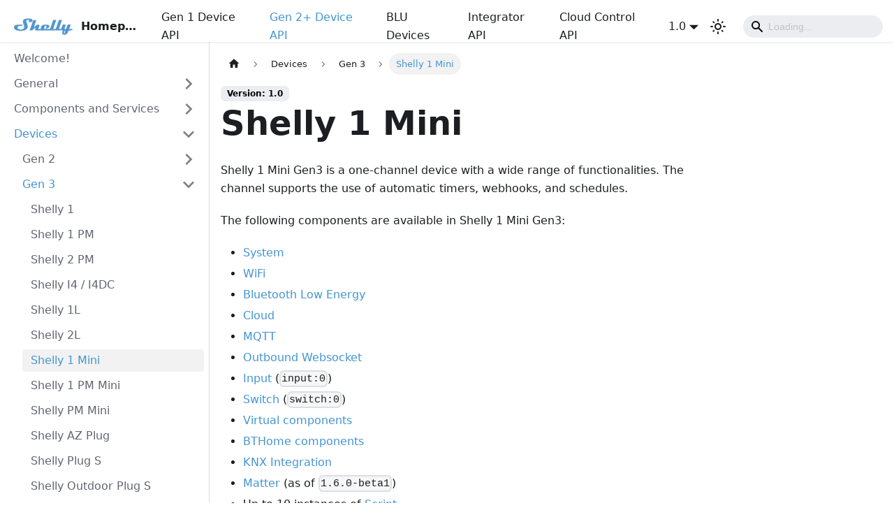

--- FILE ---
content_type: text/html
request_url: https://shelly-api-docs.shelly.cloud/gen2/Devices/Gen3/ShellyMini1G3/
body_size: 4275
content:
<!doctype html>
<html lang="en" dir="ltr" class="docs-wrapper docs-doc-page docs-version-current plugin-docs plugin-id-default docs-doc-id-Devices/Gen3/ShellyMini1G3">
<head>
<meta charset="UTF-8">
<meta name="generator" content="Docusaurus v2.4.1">
<title data-rh="true">Shelly 1 Mini | Shelly Technical Documentation</title><meta data-rh="true" name="viewport" content="width=device-width,initial-scale=1"><meta data-rh="true" name="twitter:card" content="summary_large_image"><meta data-rh="true" property="og:url" content="https://shelly-api-docs.shelly.cloud/gen2/Devices/Gen3/ShellyMini1G3"><meta data-rh="true" name="docusaurus_locale" content="en"><meta data-rh="true" name="docsearch:language" content="en"><meta data-rh="true" name="docusaurus_version" content="current"><meta data-rh="true" name="docusaurus_tag" content="docs-default-current"><meta data-rh="true" name="docsearch:version" content="current"><meta data-rh="true" name="docsearch:docusaurus_tag" content="docs-default-current"><meta data-rh="true" property="og:title" content="Shelly 1 Mini | Shelly Technical Documentation"><meta data-rh="true" name="description" content="Shelly 1 Mini Gen3 is a one-channel device with a wide range of functionalities. The channel supports the use of automatic timers, webhooks, and schedules."><meta data-rh="true" property="og:description" content="Shelly 1 Mini Gen3 is a one-channel device with a wide range of functionalities. The channel supports the use of automatic timers, webhooks, and schedules."><link data-rh="true" rel="icon" href="/img/S-Shelly-Icon.png"><link data-rh="true" rel="canonical" href="https://shelly-api-docs.shelly.cloud/gen2/Devices/Gen3/ShellyMini1G3"><link data-rh="true" rel="alternate" href="https://shelly-api-docs.shelly.cloud/gen2/Devices/Gen3/ShellyMini1G3" hreflang="en"><link data-rh="true" rel="alternate" href="https://shelly-api-docs.shelly.cloud/gen2/Devices/Gen3/ShellyMini1G3" hreflang="x-default"><link rel="preconnect" href="https://www.google-analytics.com">
<link rel="preconnect" href="https://www.googletagmanager.com">
<script async src="https://www.googletagmanager.com/gtag/js?id=UA-103777868-10"></script>
<script>function gtag(){dataLayer.push(arguments)}window.dataLayer=window.dataLayer||[],gtag("js",new Date),gtag("config","UA-103777868-10",{anonymize_ip:!0})</script><link rel="stylesheet" href="/assets/css/styles.af3a798c.css">
<link rel="preload" href="/assets/js/runtime~main.d72b1b0f.js" as="script">
<link rel="preload" href="/assets/js/main.4b8fdfd9.js" as="script">
</head>
<body class="navigation-with-keyboard">
<script>!function(){function t(t){document.documentElement.setAttribute("data-theme",t)}var e=function(){var t=null;try{t=new URLSearchParams(window.location.search).get("docusaurus-theme")}catch(t){}return t}()||function(){var t=null;try{t=localStorage.getItem("theme")}catch(t){}return t}();t(null!==e?e:"light")}()</script><div id="__docusaurus">
<div role="region" aria-label="Skip to main content"><a class="skipToContent_fXgn" href="#__docusaurus_skipToContent_fallback">Skip to main content</a></div><nav aria-label="Main" class="navbar navbar--fixed-top"><div class="navbar__inner"><div class="navbar__items"><button aria-label="Toggle navigation bar" aria-expanded="false" class="navbar__toggle clean-btn" type="button"><svg width="30" height="30" viewBox="0 0 30 30" aria-hidden="true"><path stroke="currentColor" stroke-linecap="round" stroke-miterlimit="10" stroke-width="2" d="M4 7h22M4 15h22M4 23h22"></path></svg></button><a class="navbar__brand" href="/"><div class="navbar__logo"><img src="/img/logo.png" alt="Shelly" class="themedImage_ToTc themedImage--light_HNdA"><img src="/img/logo.png" alt="Shelly" class="themedImage_ToTc themedImage--dark_i4oU"></div><b class="navbar__title text--truncate">Homepage</b></a><a href="https://shelly-api-docs.shelly.cloud/gen1" target="_blank" rel="noopener noreferrer" class="navbar__item navbar__link">Gen 1 Device API</a><a aria-current="page" class="navbar__item navbar__link navbar__link--active" href="/gen2/">Gen 2+ Device API</a><a class="navbar__item navbar__link" href="/docs-ble/">BLU Devices</a><a class="navbar__item navbar__link" href="/integrator-api/">Integrator API</a><a class="navbar__item navbar__link" href="/cloud-control-api/">Cloud Control API</a></div><div class="navbar__items navbar__items--right"><div class="navbar__item dropdown dropdown--hoverable dropdown--right"><a class="navbar__link" aria-haspopup="true" aria-expanded="false" role="button" href="/gen2/">1.0</a><ul class="dropdown__menu"><li><a aria-current="page" class="dropdown__link dropdown__link--active" href="/gen2/Devices/Gen3/ShellyMini1G3">1.0</a></li><li><a class="dropdown__link" href="/gen2/0.14/">0.14</a></li></ul></div><div class="toggle_vylO colorModeToggle_DEke"><button class="clean-btn toggleButton_gllP toggleButtonDisabled_aARS" type="button" disabled="" title="Switch between dark and light mode (currently light mode)" aria-label="Switch between dark and light mode (currently light mode)" aria-live="polite"><svg viewBox="0 0 24 24" width="24" height="24" class="lightToggleIcon_pyhR"><path fill="currentColor" d="M12,9c1.65,0,3,1.35,3,3s-1.35,3-3,3s-3-1.35-3-3S10.35,9,12,9 M12,7c-2.76,0-5,2.24-5,5s2.24,5,5,5s5-2.24,5-5 S14.76,7,12,7L12,7z M2,13l2,0c0.55,0,1-0.45,1-1s-0.45-1-1-1l-2,0c-0.55,0-1,0.45-1,1S1.45,13,2,13z M20,13l2,0c0.55,0,1-0.45,1-1 s-0.45-1-1-1l-2,0c-0.55,0-1,0.45-1,1S19.45,13,20,13z M11,2v2c0,0.55,0.45,1,1,1s1-0.45,1-1V2c0-0.55-0.45-1-1-1S11,1.45,11,2z M11,20v2c0,0.55,0.45,1,1,1s1-0.45,1-1v-2c0-0.55-0.45-1-1-1C11.45,19,11,19.45,11,20z M5.99,4.58c-0.39-0.39-1.03-0.39-1.41,0 c-0.39,0.39-0.39,1.03,0,1.41l1.06,1.06c0.39,0.39,1.03,0.39,1.41,0s0.39-1.03,0-1.41L5.99,4.58z M18.36,16.95 c-0.39-0.39-1.03-0.39-1.41,0c-0.39,0.39-0.39,1.03,0,1.41l1.06,1.06c0.39,0.39,1.03,0.39,1.41,0c0.39-0.39,0.39-1.03,0-1.41 L18.36,16.95z M19.42,5.99c0.39-0.39,0.39-1.03,0-1.41c-0.39-0.39-1.03-0.39-1.41,0l-1.06,1.06c-0.39,0.39-0.39,1.03,0,1.41 s1.03,0.39,1.41,0L19.42,5.99z M7.05,18.36c0.39-0.39,0.39-1.03,0-1.41c-0.39-0.39-1.03-0.39-1.41,0l-1.06,1.06 c-0.39,0.39-0.39,1.03,0,1.41s1.03,0.39,1.41,0L7.05,18.36z"></path></svg><svg viewBox="0 0 24 24" width="24" height="24" class="darkToggleIcon_wfgR"><path fill="currentColor" d="M9.37,5.51C9.19,6.15,9.1,6.82,9.1,7.5c0,4.08,3.32,7.4,7.4,7.4c0.68,0,1.35-0.09,1.99-0.27C17.45,17.19,14.93,19,12,19 c-3.86,0-7-3.14-7-7C5,9.07,6.81,6.55,9.37,5.51z M12,3c-4.97,0-9,4.03-9,9s4.03,9,9,9s9-4.03,9-9c0-0.46-0.04-0.92-0.1-1.36 c-0.98,1.37-2.58,2.26-4.4,2.26c-2.98,0-5.4-2.42-5.4-5.4c0-1.81,0.89-3.42,2.26-4.4C12.92,3.04,12.46,3,12,3L12,3z"></path></svg></button></div><div class="searchBox_ZlJk"><div class="navbar__search"><span aria-label="expand searchbar" role="button" class="search-icon" tabindex="0"></span><input type="search" id="search_input_react" placeholder="Loading..." aria-label="Search" class="navbar__search-input search-bar" disabled=""></div></div></div></div><div role="presentation" class="navbar-sidebar__backdrop"></div></nav><div id="__docusaurus_skipToContent_fallback" class="main-wrapper mainWrapper_z2l0 docsWrapper_BCFX"><button aria-label="Scroll back to top" class="clean-btn theme-back-to-top-button backToTopButton_sjWU" type="button"></button><div class="docPage__5DB"><aside class="theme-doc-sidebar-container docSidebarContainer_b6E3"><div class="sidebarViewport_Xe31"><div class="sidebar_njMd"><nav aria-label="Docs sidebar" class="menu thin-scrollbar menu_SIkG"><ul class="theme-doc-sidebar-menu menu__list"><li class="theme-doc-sidebar-item-link theme-doc-sidebar-item-link-level-1 menu__list-item"><a class="menu__link" href="/gen2/">Welcome!</a></li><li class="theme-doc-sidebar-item-category theme-doc-sidebar-item-category-level-1 menu__list-item menu__list-item--collapsed"><div class="menu__list-item-collapsible"><a class="menu__link menu__link--sublist menu__link--sublist-caret" aria-expanded="false" href="/gen2/General/RPCProtocol">General</a></div></li><li class="theme-doc-sidebar-item-category theme-doc-sidebar-item-category-level-1 menu__list-item menu__list-item--collapsed"><div class="menu__list-item-collapsible"><a class="menu__link menu__link--sublist menu__link--sublist-caret" aria-expanded="false" href="/gen2/ComponentsAndServices/Introduction">Components and Services</a></div></li><li class="theme-doc-sidebar-item-category theme-doc-sidebar-item-category-level-1 menu__list-item"><div class="menu__list-item-collapsible"><a class="menu__link menu__link--sublist menu__link--sublist-caret menu__link--active" aria-expanded="true" href="/gen2/Devices/Gen2/ShellyPlus1">Devices</a></div><ul style="display:block;overflow:visible;height:auto" class="menu__list"><li class="theme-doc-sidebar-item-category theme-doc-sidebar-item-category-level-2 menu__list-item menu__list-item--collapsed"><div class="menu__list-item-collapsible"><a class="menu__link menu__link--sublist menu__link--sublist-caret" aria-expanded="false" tabindex="0" href="/gen2/Devices/Gen2/ShellyPlus1">Gen 2</a></div></li><li class="theme-doc-sidebar-item-category theme-doc-sidebar-item-category-level-2 menu__list-item"><div class="menu__list-item-collapsible"><a class="menu__link menu__link--sublist menu__link--sublist-caret menu__link--active" aria-expanded="true" tabindex="0" href="/gen2/Devices/Gen3/Shelly1G3">Gen 3</a></div><ul style="display:block;overflow:visible;height:auto" class="menu__list"><li class="theme-doc-sidebar-item-link theme-doc-sidebar-item-link-level-3 menu__list-item"><a class="menu__link" tabindex="0" href="/gen2/Devices/Gen3/Shelly1G3">Shelly 1</a></li><li class="theme-doc-sidebar-item-link theme-doc-sidebar-item-link-level-3 menu__list-item"><a class="menu__link" tabindex="0" href="/gen2/Devices/Gen3/Shelly1PMG3">Shelly 1 PM</a></li><li class="theme-doc-sidebar-item-link theme-doc-sidebar-item-link-level-3 menu__list-item"><a class="menu__link" tabindex="0" href="/gen2/Devices/Gen3/Shelly2PMG3">Shelly 2 PM</a></li><li class="theme-doc-sidebar-item-link theme-doc-sidebar-item-link-level-3 menu__list-item"><a class="menu__link" tabindex="0" href="/gen2/Devices/Gen3/ShellyI4G3">Shelly I4 / I4DC</a></li><li class="theme-doc-sidebar-item-link theme-doc-sidebar-item-link-level-3 menu__list-item"><a class="menu__link" tabindex="0" href="/gen2/Devices/Gen3/Shelly1LG3">Shelly 1L</a></li><li class="theme-doc-sidebar-item-link theme-doc-sidebar-item-link-level-3 menu__list-item"><a class="menu__link" tabindex="0" href="/gen2/Devices/Gen3/Shelly2LG3">Shelly 2L</a></li><li class="theme-doc-sidebar-item-link theme-doc-sidebar-item-link-level-3 menu__list-item"><a class="menu__link menu__link--active" aria-current="page" tabindex="0" href="/gen2/Devices/Gen3/ShellyMini1G3">Shelly 1 Mini</a></li><li class="theme-doc-sidebar-item-link theme-doc-sidebar-item-link-level-3 menu__list-item"><a class="menu__link" tabindex="0" href="/gen2/Devices/Gen3/ShellyMini1PMG3">Shelly 1 PM Mini</a></li><li class="theme-doc-sidebar-item-link theme-doc-sidebar-item-link-level-3 menu__list-item"><a class="menu__link" tabindex="0" href="/gen2/Devices/Gen3/ShellyMiniPMG3">Shelly PM Mini</a></li><li class="theme-doc-sidebar-item-link theme-doc-sidebar-item-link-level-3 menu__list-item"><a class="menu__link" tabindex="0" href="/gen2/Devices/Gen3/ShellyAZPlug">Shelly AZ Plug</a></li><li class="theme-doc-sidebar-item-link theme-doc-sidebar-item-link-level-3 menu__list-item"><a class="menu__link" tabindex="0" href="/gen2/Devices/Gen3/ShellyPlugSG3">Shelly Plug S</a></li><li class="theme-doc-sidebar-item-link theme-doc-sidebar-item-link-level-3 menu__list-item"><a class="menu__link" tabindex="0" href="/gen2/Devices/Gen3/ShellyOutdoorPlugSG3">Shelly Outdoor Plug S</a></li><li class="theme-doc-sidebar-item-link theme-doc-sidebar-item-link-level-3 menu__list-item"><a class="menu__link" tabindex="0" href="/gen2/Devices/Gen3/ShellyPlugPMG3">Shelly Plug PM</a></li><li class="theme-doc-sidebar-item-link theme-doc-sidebar-item-link-level-3 menu__list-item"><a class="menu__link" tabindex="0" href="/gen2/Devices/Gen3/ShellyDimmer0110VPMG3">Shelly Dimmer 0/1-10V PM</a></li><li class="theme-doc-sidebar-item-link theme-doc-sidebar-item-link-level-3 menu__list-item"><a class="menu__link" tabindex="0" href="/gen2/Devices/Gen3/ShellyPlugMG3">Shelly Plug M</a></li><li class="theme-doc-sidebar-item-link theme-doc-sidebar-item-link-level-3 menu__list-item"><a class="menu__link" tabindex="0" href="/gen2/Devices/Gen3/ShellyDimmerG3">Shelly Dimmer</a></li><li class="theme-doc-sidebar-item-link theme-doc-sidebar-item-link-level-3 menu__list-item"><a class="menu__link" tabindex="0" href="/gen2/Devices/Gen3/ShellyDDimmerG3">Shelly D Dimmer</a></li><li class="theme-doc-sidebar-item-link theme-doc-sidebar-item-link-level-3 menu__list-item"><a class="menu__link" tabindex="0" href="/gen2/Devices/Gen3/ShellyHTG3">Shelly H&amp;T</a></li><li class="theme-doc-sidebar-item-link theme-doc-sidebar-item-link-level-3 menu__list-item"><a class="menu__link" tabindex="0" href="/gen2/Devices/Gen3/Shelly3EMG3">Shelly 3EM</a></li><li class="theme-doc-sidebar-item-link theme-doc-sidebar-item-link-level-3 menu__list-item"><a class="menu__link" tabindex="0" href="/gen2/Devices/Gen3/ShellyEMG3">Shelly EM</a></li><li class="theme-doc-sidebar-item-link theme-doc-sidebar-item-link-level-3 menu__list-item"><a class="menu__link" tabindex="0" href="/gen2/Devices/Gen3/ShellyBluGwG3">Shelly BLU Gateway Gen3</a></li><li class="theme-doc-sidebar-item-link theme-doc-sidebar-item-link-level-3 menu__list-item"><a class="menu__link" tabindex="0" href="/gen2/Devices/Gen3/ShellyShutter">Shelly Shutter</a></li></ul></li><li class="theme-doc-sidebar-item-category theme-doc-sidebar-item-category-level-2 menu__list-item menu__list-item--collapsed"><div class="menu__list-item-collapsible"><a class="menu__link menu__link--sublist menu__link--sublist-caret" aria-expanded="false" tabindex="0" href="/gen2/Devices/Gen4/Shelly1G4">Gen 4</a></div></li><li class="theme-doc-sidebar-item-category theme-doc-sidebar-item-category-level-2 menu__list-item menu__list-item--collapsed"><div class="menu__list-item-collapsible"><a class="menu__link menu__link--sublist menu__link--sublist-caret" aria-expanded="false" tabindex="0" href="/gen2/Devices/PoweredByShelly/Ogemray25A">Powered by Shelly</a></div></li><li class="theme-doc-sidebar-item-category theme-doc-sidebar-item-category-level-2 menu__list-item menu__list-item--collapsed"><div class="menu__list-item-collapsible"><a class="menu__link menu__link--sublist" aria-expanded="false" tabindex="0" href="/gen2/Devices/ShellyX/">ShellyX</a><button aria-label="Toggle the collapsible sidebar category &#x27;ShellyX&#x27;" type="button" class="clean-btn menu__caret"></button></div></li></ul></li><li class="theme-doc-sidebar-item-category theme-doc-sidebar-item-category-level-1 menu__list-item menu__list-item--collapsed"><div class="menu__list-item-collapsible"><a class="menu__link menu__link--sublist menu__link--sublist-caret" aria-expanded="false" href="/gen2/Scripts/Tutorial">Scripts</a></div></li><li class="theme-doc-sidebar-item-category theme-doc-sidebar-item-category-level-1 menu__list-item menu__list-item--collapsed"><div class="menu__list-item-collapsible"><a class="menu__link menu__link--sublist" aria-expanded="false" href="/gen2/DynamicComponents/">Dynamic Components</a><button aria-label="Toggle the collapsible sidebar category &#x27;Dynamic Components&#x27;" type="button" class="clean-btn menu__caret"></button></div></li><li class="theme-doc-sidebar-item-category theme-doc-sidebar-item-category-level-1 menu__list-item menu__list-item--collapsed"><div class="menu__list-item-collapsible"><a class="menu__link menu__link--sublist menu__link--sublist-caret" aria-expanded="false" href="/gen2/Addons/ShellyLoRaAddon">Add-Ons</a></div></li><li class="theme-doc-sidebar-item-category theme-doc-sidebar-item-category-level-1 menu__list-item menu__list-item--collapsed"><div class="menu__list-item-collapsible"><a class="menu__link menu__link--sublist menu__link--sublist-caret" aria-expanded="false" href="/gen2/Integrations/KNX/">Integrations</a></div></li><li class="theme-doc-sidebar-item-link theme-doc-sidebar-item-link-level-1 menu__list-item"><a class="menu__link" href="/gen2/changelog">Changelog</a></li></ul></nav></div></div></aside><main class="docMainContainer_gTbr"><div class="container padding-top--md padding-bottom--lg"><div class="row"><div class="col docItemCol_VOVn"><div class="docItemContainer_Djhp"><article><nav class="theme-doc-breadcrumbs breadcrumbsContainer_Z_bl" aria-label="Breadcrumbs"><ul class="breadcrumbs" itemscope="" itemtype="https://schema.org/BreadcrumbList"><li class="breadcrumbs__item"><a aria-label="Home page" class="breadcrumbs__link" href="/"><svg viewBox="0 0 24 24" class="breadcrumbHomeIcon_YNFT"><path d="M10 19v-5h4v5c0 .55.45 1 1 1h3c.55 0 1-.45 1-1v-7h1.7c.46 0 .68-.57.33-.87L12.67 3.6c-.38-.34-.96-.34-1.34 0l-8.36 7.53c-.34.3-.13.87.33.87H5v7c0 .55.45 1 1 1h3c.55 0 1-.45 1-1z" fill="currentColor"></path></svg></a></li><li class="breadcrumbs__item"><span class="breadcrumbs__link">Devices</span><meta itemprop="position" content="1"></li><li class="breadcrumbs__item"><span class="breadcrumbs__link">Gen 3</span><meta itemprop="position" content="2"></li><li itemscope="" itemprop="itemListElement" itemtype="https://schema.org/ListItem" class="breadcrumbs__item breadcrumbs__item--active"><span class="breadcrumbs__link" itemprop="name">Shelly 1 Mini</span><meta itemprop="position" content="3"></li></ul></nav><span class="theme-doc-version-badge badge badge--secondary">Version: 1.0</span><div class="theme-doc-markdown markdown"><h1>Shelly 1 Mini</h1><p>Shelly 1 Mini Gen3 is a one-channel device with a wide range of functionalities. The channel supports the use of automatic timers, webhooks, and schedules.</p><p>The following components are available in Shelly 1 Mini Gen3:</p><ul><li><a href="/gen2/ComponentsAndServices/Sys">System</a></li><li><a href="/gen2/ComponentsAndServices/WiFi">WiFi</a></li><li><a href="/gen2/ComponentsAndServices/BLE">Bluetooth Low Energy</a></li><li><a href="/gen2/ComponentsAndServices/Cloud">Cloud</a></li><li><a href="/gen2/ComponentsAndServices/Mqtt">MQTT</a></li><li><a href="/gen2/ComponentsAndServices/Ws">Outbound Websocket</a></li><li><a href="/gen2/ComponentsAndServices/Input">Input</a> (<code>input:0</code>)</li><li><a href="/gen2/ComponentsAndServices/Switch">Switch</a> (<code>switch:0</code>)</li><li><a href="/gen2/DynamicComponents/Virtual/">Virtual components</a></li><li><a href="/gen2/DynamicComponents/BTHome/">BTHome components</a></li><li><a href="/gen2/Integrations/KNX/">KNX Integration</a></li><li><a href="/gen2/ComponentsAndServices/Matter">Matter</a> (as of <code>1.6.0-beta1</code>)</li><li>Up to 10 instances of <a href="/gen2/ComponentsAndServices/Script">Script</a></li></ul></div></article><nav class="pagination-nav docusaurus-mt-lg" aria-label="Docs pages"><a class="pagination-nav__link pagination-nav__link--prev" href="/gen2/Devices/Gen3/Shelly2LG3"><div class="pagination-nav__sublabel">Previous</div><div class="pagination-nav__label">Shelly 2L</div></a><a class="pagination-nav__link pagination-nav__link--next" href="/gen2/Devices/Gen3/ShellyMini1PMG3"><div class="pagination-nav__sublabel">Next</div><div class="pagination-nav__label">Shelly 1 PM Mini</div></a></nav></div></div></div></div></main></div></div><footer class="footer footer--dark"><div class="container container-fluid"><div class="footer__bottom text--center"><div class="footer__copyright">Copyright © 2026 Allterco Robotics. Built with Docusaurus.</div></div></div></footer></div>
<script src="/assets/js/runtime~main.d72b1b0f.js"></script>
<script src="/assets/js/main.4b8fdfd9.js"></script>
</body>
</html>

--- FILE ---
content_type: application/javascript
request_url: https://shelly-api-docs.shelly.cloud/assets/js/main.4b8fdfd9.js
body_size: 134021
content:
/*! For license information please see main.4b8fdfd9.js.LICENSE.txt */
(self.webpackChunkshelly_api=self.webpackChunkshelly_api||[]).push([[179],{723:(e,t,n)=>{"use strict";n.d(t,{Z:()=>m});var r=n(67294),o=n(87462),a=n(68356),i=n.n(a),l=n(16887);const s={"01050943":[()=>Promise.all([n.e(532),n.e(8592),n.e(1409),n.e(614),n.e(2698)]).then(n.bind(n,8959)),"@site/docs/Devices/Gen4/ShellyPowerStripG4.md",8959],"011d5922":[()=>Promise.all([n.e(8592),n.e(2607)]).then(n.bind(n,73631)),"@site/docs-ble/Devices/BLU_ZB/button1_ZB.md",73631],"0394e9dc":[()=>Promise.all([n.e(532),n.e(8592),n.e(1409),n.e(614),n.e(7971)]).then(n.bind(n,85335)),"@site/docs/DynamicComponents/BTHome/BTHome.md",85335],"066cbd66":[()=>Promise.all([n.e(532),n.e(8592),n.e(1409),n.e(614),n.e(257)]).then(n.bind(n,32859)),"@site/docs/Devices/Gen2/ShellyProRGBWWPM.md",32859],"07e8c6cc":[()=>Promise.all([n.e(8592),n.e(4521)]).then(n.bind(n,52429)),"@site/docs/Devices/PoweredByShelly/Ogemray25A.md",52429],"083f73e3":[()=>Promise.all([n.e(532),n.e(8592),n.e(1409),n.e(614),n.e(6042)]).then(n.bind(n,25121)),"@site/docs/DynamicComponents/Virtual/Group.md",25121],"09058f80":[()=>Promise.all([n.e(8592),n.e(5557)]).then(n.bind(n,20383)),"@site/versioned_docs/version-0.14/Devices/ShellyPro2PM.md",20383],"09195d18":[()=>Promise.all([n.e(8592),n.e(2055)]).then(n.bind(n,18911)),"@site/integrator-api/privacy-policy.md",18911],"09d3e058":[()=>Promise.all([n.e(8592),n.e(2826)]).then(n.bind(n,38072)),"@site/versioned_docs/version-0.14/Devices/ShellyPlus1PM.md",38072],"0c03e65f":[()=>Promise.all([n.e(532),n.e(8592),n.e(9233)]).then(n.bind(n,90403)),"@site/docs/Devices/Gen2/ShellyPlusHT.md",90403],"0e310cc1":[()=>Promise.all([n.e(8592),n.e(5246)]).then(n.bind(n,97597)),"@site/docs/General/RPCChannels.md",97597],"0fa92cc1":[()=>Promise.all([n.e(532),n.e(8592),n.e(1409),n.e(614),n.e(1615)]).then(n.bind(n,75678)),"@site/docs/DynamicComponents/Virtual/Text.md",75678],"0fd3f651":[()=>Promise.all([n.e(532),n.e(8592),n.e(1409),n.e(614),n.e(9857)]).then(n.bind(n,44509)),"@site/docs/Devices/Gen2/ShellyPlusPlugS.md",44509],"0fd6dc9d":[()=>Promise.all([n.e(532),n.e(8592),n.e(1409),n.e(614),n.e(2368)]).then(n.bind(n,24950)),"@site/docs/ComponentsAndServices/Cover.mdx",24950],"10d85579":[()=>Promise.all([n.e(8592),n.e(4259)]).then(n.bind(n,12092)),"@site/docs/Devices/Gen2/ShellyPlus2PM.md",12092],"1187f9e1":[()=>Promise.all([n.e(8592),n.e(8259)]).then(n.bind(n,96623)),"@site/docs/Devices/Gen4/Shelly1G4.md",96623],"143f3cf0":[()=>Promise.all([n.e(8592),n.e(8090)]).then(n.bind(n,53884)),"@site/docs-ble/changelog_mg27.md",53884],"1447cba7":[()=>Promise.all([n.e(8592),n.e(4653)]).then(n.bind(n,45299)),"@site/docs/Devices/Gen3/ShellyShutter.md",45299],"15c6fff4":[()=>n.e(1721).then(n.t.bind(n,83769,19)),"/builds/Shelly/fw/api-docs/.docusaurus/docusaurus-plugin-content-docs/default/plugin-route-context-module-100.json",83769],"161e3f07":[()=>Promise.all([n.e(8592),n.e(2256)]).then(n.bind(n,97891)),"@site/docs/Devices/Gen3/Shelly2PMG3.md",97891],"1696b9e9":[()=>Promise.all([n.e(532),n.e(8592),n.e(1409),n.e(614),n.e(6e3)]).then(n.bind(n,9637)),"@site/docs/ComponentsAndServices/Script.mdx",9637],17896441:[()=>Promise.all([n.e(532),n.e(8592),n.e(614),n.e(3431),n.e(7918)]).then(n.bind(n,13431)),"@theme/DocItem",13431],18392193:[()=>Promise.all([n.e(532),n.e(8592),n.e(1409),n.e(614),n.e(8439)]).then(n.bind(n,7379)),"@site/docs/Devices/Gen3/ShellyAZPlug.md",7379],"1905cb11":[()=>Promise.all([n.e(532),n.e(8592),n.e(1409),n.e(614),n.e(6414)]).then(n.bind(n,98121)),"@site/docs/Addons/ShellySensorAddon.md",98121],"19974fa9":[()=>Promise.all([n.e(8592),n.e(3146)]).then(n.bind(n,87)),"@site/versioned_docs/version-0.14/Devices/ShellyPlugUS.md",87],"1a34b269":[()=>Promise.all([n.e(532),n.e(8592),n.e(6820)]).then(n.bind(n,91168)),"@site/versioned_docs/version-0.14/Devices/ShellyPro3EM.md",91168],"1ae46362":[()=>Promise.all([n.e(532),n.e(8592),n.e(1409),n.e(614),n.e(8816)]).then(n.bind(n,71467)),"@site/docs/DynamicComponents/BTHome/BTHomeDevice.md",71467],"1be78505":[()=>Promise.all([n.e(532),n.e(9514)]).then(n.bind(n,19963)),"@theme/DocPage",19963],"1c76c2b8":[()=>n.e(477).then(n.t.bind(n,55859,19)),"/builds/Shelly/fw/api-docs/.docusaurus/docusaurus-plugin-content-docs/integrator-api/plugin-route-context-module-100.json",55859],"1e260cb7":[()=>Promise.all([n.e(532),n.e(8592),n.e(1409),n.e(614),n.e(7180)]).then(n.bind(n,95681)),"@site/docs/Devices/ShellyX/XT1/LinkedGoSmartHeatingThermostat.md",95681],"1fff82f2":[()=>Promise.all([n.e(532),n.e(8592),n.e(1409),n.e(614),n.e(3878)]).then(n.bind(n,26993)),"@site/docs/ComponentsAndServices/Mqtt.mdx",26993],"2515f8bc":[()=>Promise.all([n.e(8592),n.e(7268)]).then(n.bind(n,39320)),"@site/versioned_docs/version-0.14/Devices/ShellyPlusI4.md",39320],"26a65e34":[()=>Promise.all([n.e(8592),n.e(7818)]).then(n.bind(n,84809)),"@site/docs-ble/Devices/BLU_ZB/button22_ZB.md",84809],"286a841e":[()=>Promise.all([n.e(8592),n.e(5858)]).then(n.bind(n,24278)),"@site/docs/Integrations/Zigbee/DeviceFeatures.mdx",24278],"28ffd504":[()=>Promise.all([n.e(8592),n.e(3777)]).then(n.bind(n,28139)),"@site/docs/Devices/Gen3/ShellyMini1PMG3.md",28139],"297343fb":[()=>Promise.all([n.e(532),n.e(8592),n.e(1409),n.e(614),n.e(6067)]).then(n.bind(n,8197)),"@site/docs/Devices/Gen3/ShellyOutdoorPlugSG3.md",8197],"29d3649d":[()=>Promise.all([n.e(8592),n.e(1409),n.e(4951)]).then(n.bind(n,80120)),"@site/docs/Integrations/KNX/KNXLight.mdx",80120],"29e2cb47":[()=>Promise.all([n.e(532),n.e(8592),n.e(1409),n.e(614),n.e(4542)]).then(n.bind(n,48362)),"@site/versioned_docs/version-0.14/ComponentsAndServices/WiFi.mdx",48362],"2a0e5be0":[()=>Promise.all([n.e(532),n.e(8592),n.e(1409),n.e(614),n.e(1964)]).then(n.bind(n,67434)),"@site/versioned_docs/version-0.14/Addons/ShellySensorAddon.md",67434],"2aa61dd5":[()=>Promise.all([n.e(8592),n.e(2193)]).then(n.bind(n,76386)),"@site/docs/Devices/Gen4/ShellyMini1G4.md",76386],"2aa92765":[()=>Promise.all([n.e(8592),n.e(9550)]).then(n.bind(n,39640)),"@site/docs/Devices/Gen4/ShellyMini1PMG4.md",39640],"2ae5f096":[()=>Promise.all([n.e(532),n.e(8592),n.e(1409),n.e(614),n.e(2103)]).then(n.bind(n,97373)),"@site/versioned_docs/version-0.14/Scripts/ShellyScriptLanguageFeatures.md",97373],"2aebaf47":[()=>Promise.all([n.e(532),n.e(8592),n.e(1409),n.e(614),n.e(1635)]).then(n.bind(n,81234)),"@site/versioned_docs/version-0.14/ComponentsAndServices/KVS.mdx",81234],"2b57171f":[()=>Promise.all([n.e(8592),n.e(2613)]).then(n.bind(n,69245)),"@site/integrator-api/users.md",69245],"2cf5c425":[()=>Promise.all([n.e(532),n.e(8592),n.e(1409),n.e(614),n.e(7533)]).then(n.bind(n,3168)),"@site/docs/ComponentsAndServices/Input.mdx",3168],"2e77bad6":[()=>Promise.all([n.e(532),n.e(8592),n.e(1409),n.e(717)]).then(n.bind(n,14207)),"@site/docs/Devices/ShellyX/XMOD1.mdx",14207],"2ec650dd":[()=>Promise.all([n.e(8592),n.e(8968)]).then(n.bind(n,52366)),"@site/versioned_docs/version-0.14/General/gen1Compatibility.mdx",52366],"32c68c42":[()=>Promise.all([n.e(532),n.e(8592),n.e(1409),n.e(614),n.e(5301)]).then(n.bind(n,17207)),"@site/versioned_docs/version-0.14/ComponentsAndServices/Humidity.mdx",17207],"33cbfaa2":[()=>Promise.all([n.e(8592),n.e(1775)]).then(n.bind(n,1421)),"@site/docs/Devices/Gen2/ShellyProDimmer0110VPM.md",1421],"340c248c":[()=>Promise.all([n.e(8592),n.e(7605)]).then(n.bind(n,23254)),"@site/docs-ble/start.md",23254],"37802e60":[()=>Promise.all([n.e(8592),n.e(6051)]).then(n.bind(n,22110)),"@site/docs/General/Authentication.mdx",22110],"3ae625f1":[()=>Promise.all([n.e(532),n.e(8592),n.e(1409),n.e(614),n.e(1142)]).then(n.bind(n,22547)),"@site/docs/ComponentsAndServices/Eth.mdx",22547],"3b3238f4":[()=>Promise.all([n.e(532),n.e(8592),n.e(1409),n.e(614),n.e(550)]).then(n.bind(n,57586)),"@site/docs/ComponentsAndServices/Cloud.mdx",57586],"3b3aff07":[()=>Promise.all([n.e(8592),n.e(8530)]).then(n.bind(n,64312)),"@site/docs/Devices/Gen3/ShellyMini1G3.md",64312],"3b61841f":[()=>Promise.all([n.e(8592),n.e(1409),n.e(8945)]).then(n.bind(n,42112)),"@site/versioned_docs/version-0.14/General/RPCProtocol.md",42112],"3cfb340a":[()=>Promise.all([n.e(532),n.e(8592),n.e(1409),n.e(614),n.e(438)]).then(n.bind(n,80643)),"@site/versioned_docs/version-0.14/General/Notifications.md",80643],"3d435939":[()=>Promise.all([n.e(532),n.e(8592),n.e(5081)]).then(n.bind(n,88263)),"@site/docs/Devices/Gen2/ShellyPlusWallDimmer.md",88263],"3dca8d34":[()=>Promise.all([n.e(8592),n.e(7014)]).then(n.bind(n,46856)),"@site/docs/Devices/Gen3/ShellyDimmer0110VPMG3.md",46856],"3f94a402":[()=>Promise.all([n.e(532),n.e(8592),n.e(1409),n.e(614),n.e(4493)]).then(n.bind(n,70574)),"@site/docs/DynamicComponents/Virtual/Button.md",70574],"3fec8a55":[()=>Promise.all([n.e(8592),n.e(8587)]).then(n.bind(n,45562)),"@site/docs/General/DebugLogs.mdx",45562],40945950:[()=>Promise.all([n.e(532),n.e(8592),n.e(4312)]).then(n.bind(n,65568)),"@site/docs/Devices/Gen3/ShellyMiniPMG3.md",65568],"40aaa8d1":[()=>Promise.all([n.e(532),n.e(8592),n.e(1409),n.e(614),n.e(3950)]).then(n.bind(n,8456)),"@site/docs/ComponentsAndServices/EM.mdx",8456],"40ea4e2f":[()=>Promise.all([n.e(532),n.e(8592),n.e(1409),n.e(614),n.e(3534)]).then(n.bind(n,71581)),"@site/docs/ComponentsAndServices/Illuminance.mdx",71581],"415e37b0":[()=>Promise.all([n.e(8592),n.e(5306)]).then(n.bind(n,14219)),"@site/docs/General/CommonErrors.md",14219],"41c238c2":[()=>Promise.all([n.e(532),n.e(8592),n.e(1409),n.e(614),n.e(5459)]).then(n.bind(n,71898)),"@site/versioned_docs/version-0.14/ComponentsAndServices/Schedule.mdx",71898],"42fdc10a":[()=>Promise.all([n.e(8592),n.e(1409),n.e(1192)]).then(n.bind(n,95826)),"@site/docs/Integrations/KNX/KNXCover.mdx",95826],"43a5e771":[()=>Promise.all([n.e(8592),n.e(2659)]).then(n.bind(n,5684)),"@site/versioned_docs/version-0.14/General/SleepManagementForBatteryDevices.mdx",5684],45773402:[()=>Promise.all([n.e(532),n.e(8592),n.e(1409),n.e(614),n.e(2711)]).then(n.bind(n,76194)),"@site/versioned_docs/version-0.14/ComponentsAndServices/HTTP.mdx",76194],47175747:[()=>Promise.all([n.e(8592),n.e(1359)]).then(n.bind(n,36905)),"@site/docs-ble/Devices/BLU/ht.md",36905],"478ba371":[()=>Promise.all([n.e(532),n.e(8592),n.e(1409),n.e(614),n.e(208)]).then(n.bind(n,68434)),"@site/docs/ComponentsAndServices/PM1.mdx",68434],"47e18293":[()=>Promise.all([n.e(8592),n.e(9530)]).then(n.bind(n,1108)),"@site/versioned_docs/version-0.14/ComponentsAndServices/Introduction.mdx",1108],"4a94e658":[()=>Promise.all([n.e(8592),n.e(1323)]).then(n.bind(n,73729)),"@site/docs/Devices/Gen2/ShellyPlus1PM.md",73729],"4ada6287":[()=>Promise.all([n.e(8592),n.e(5954)]).then(n.bind(n,24092)),"@site/docs/Devices/Gen2/ShellyPro1.md",24092],"4b36111f":[()=>Promise.all([n.e(8592),n.e(806)]).then(n.bind(n,28065)),"@site/versioned_docs/version-0.14/Devices/ShellyPro3.md",28065],"4c00c51e":[()=>Promise.all([n.e(532),n.e(8592),n.e(1409),n.e(614),n.e(1985)]).then(n.bind(n,50612)),"@site/docs/ComponentsAndServices/RGB.mdx",50612],"4d4250ea":[()=>Promise.all([n.e(8592),n.e(7777)]).then(n.bind(n,7478)),"@site/integrator-api/communication.md",7478],"4e0b3ac3":[()=>Promise.all([n.e(8592),n.e(2320)]).then(n.bind(n,20299)),"@site/docs/General/mDNS.mdx",20299],"4e4667f4":[()=>Promise.all([n.e(532),n.e(8592),n.e(1409),n.e(614),n.e(9707)]).then(n.bind(n,3389)),"@site/docs/Devices/ShellyX/XT1/TopACPortableEVCharger.md",3389],"50069e92":[()=>Promise.all([n.e(532),n.e(8592),n.e(1505)]).then(n.bind(n,80938)),"@site/docs/Devices/Gen2/ShellyPro3EM.md",80938],"52e473ba":[()=>Promise.all([n.e(8592),n.e(7332)]).then(n.bind(n,30046)),"@site/versioned_docs/version-0.14/Devices/ShellyPro1.md",30046],"5450929b":[()=>Promise.all([n.e(8592),n.e(7093)]).then(n.bind(n,71678)),"@site/docs-ble/Devices/BLU_ZB/blu_remote.md",71678],55465604:[()=>Promise.all([n.e(8592),n.e(7836)]).then(n.bind(n,8926)),"@site/docs-ble/Devices/BLU/dw.md",8926],"566149a5":[()=>Promise.all([n.e(532),n.e(8592),n.e(2480)]).then(n.bind(n,38825)),"@site/docs/Devices/Gen2/ShellyProEM.md",38825],"56dfb3b4":[()=>Promise.all([n.e(8592),n.e(8497)]).then(n.bind(n,36796)),"@site/docs-ble/Devices/BLU_ZB/ht_display.md",36796],"57bfca4f":[()=>Promise.all([n.e(532),n.e(8592),n.e(1409),n.e(614),n.e(7090)]).then(n.bind(n,53570)),"@site/docs/ComponentsAndServices/XMOD.mdx",53570],"5d1868cc":[()=>Promise.all([n.e(532),n.e(8592),n.e(1409),n.e(614),n.e(933)]).then(n.bind(n,42177)),"@site/versioned_docs/version-0.14/ComponentsAndServices/Script.mdx",42177],"5d8e18ed":[()=>Promise.all([n.e(532),n.e(8592),n.e(1409),n.e(614),n.e(3819)]).then(n.bind(n,49575)),"@site/docs/ComponentsAndServices/DevicePower.mdx",49575],"5d97da5c":[()=>Promise.all([n.e(8592),n.e(5087)]).then(n.bind(n,90490)),"@site/docs/Devices/Gen2/ShellyPlusI4.md",90490],"5e1aaf11":[()=>Promise.all([n.e(8592),n.e(5067)]).then(n.bind(n,17167)),"@site/versioned_docs/version-0.14/changelog.md",17167],"5e9f5e1a":[()=>Promise.resolve().then(n.bind(n,36809)),"@generated/docusaurus.config",36809],"61c77f95":[()=>Promise.all([n.e(8592),n.e(1008)]).then(n.bind(n,98300)),"@site/docs-ble/Devices/BLU/distance.md",98300],"63e290ad":[()=>Promise.all([n.e(532),n.e(8592),n.e(1409),n.e(614),n.e(957)]).then(n.bind(n,18960)),"@site/docs/ComponentsAndServices/RGBW.mdx",18960],"647657a0":[()=>n.e(667).then(n.t.bind(n,77382,19)),"~docs/integrator-api/version-current-metadata-prop-751.json",77382],"64ac41e8":[()=>Promise.all([n.e(532),n.e(8592),n.e(1409),n.e(614),n.e(4107)]).then(n.bind(n,98587)),"@site/docs/ComponentsAndServices/Humidity.mdx",98587],"64bd27c3":[()=>Promise.all([n.e(532),n.e(8592),n.e(1409),n.e(614),n.e(3674)]).then(n.bind(n,30871)),"@site/docs/Addons/ShellyProOutputAddon.md",30871],"65131b0c":[()=>Promise.all([n.e(532),n.e(8592),n.e(1409),n.e(614),n.e(7312)]).then(n.bind(n,63024)),"@site/docs/ComponentsAndServices/Smoke.mdx",63024],"67f7bef6":[()=>Promise.all([n.e(532),n.e(8592),n.e(1409),n.e(614),n.e(7115)]).then(n.bind(n,48368)),"@site/docs/Devices/ShellyX/XT1/XT1.mdx",48368],"69f3f091":[()=>Promise.all([n.e(532),n.e(8592),n.e(1409),n.e(614),n.e(955)]).then(n.bind(n,68823)),"@site/docs/Addons/ShellyUartAddon.md",68823],"6bdbcce8":[()=>Promise.all([n.e(532),n.e(8592),n.e(1409),n.e(614),n.e(2981)]).then(n.bind(n,67936)),"@site/versioned_docs/version-0.14/Addons/ShellyProOutputAddon.md",67936],"6ce68348":[()=>Promise.all([n.e(532),n.e(8592),n.e(1409),n.e(614),n.e(6009)]).then(n.bind(n,12020)),"@site/versioned_docs/version-0.14/ComponentsAndServices/Modbus.mdx",12020],"6eb6dd44":[()=>Promise.all([n.e(8592),n.e(6448)]).then(n.bind(n,90684)),"@site/docs/Devices/Gen4/ShellyFlood.md",90684],"6ffe0fc0":[()=>Promise.all([n.e(532),n.e(8592),n.e(1409),n.e(614),n.e(1536)]).then(n.bind(n,51040)),"@site/versioned_docs/version-0.14/ComponentsAndServices/Mqtt.mdx",51040],"7048b023":[()=>Promise.all([n.e(532),n.e(8592),n.e(1409),n.e(614),n.e(3903)]).then(n.bind(n,25447)),"@site/docs/Devices/Gen2/ShellyPlusPlugUK.md",25447],"70b35972":[()=>Promise.all([n.e(532),n.e(8592),n.e(1409),n.e(614),n.e(4336)]).then(n.bind(n,82440)),"@site/versioned_docs/version-0.14/ComponentsAndServices/Smoke.mdx",82440],"7102760f":[()=>Promise.all([n.e(532),n.e(8592),n.e(1409),n.e(614),n.e(1385)]).then(n.bind(n,59365)),"@site/docs/ComponentsAndServices/KVS.mdx",59365],"7218725e":[()=>Promise.all([n.e(532),n.e(8592),n.e(1409),n.e(614),n.e(6267)]).then(n.bind(n,41108)),"@site/versioned_docs/version-0.14/ComponentsAndServices/Cloud.mdx",41108],"726246da":[()=>Promise.all([n.e(532),n.e(8592),n.e(5530)]).then(n.bind(n,52184)),"@site/docs/Devices/Gen2/ShellyPlus10V.md",52184],73283120:[()=>Promise.all([n.e(532),n.e(8592),n.e(1409),n.e(614),n.e(1490)]).then(n.bind(n,29721)),"@site/versioned_docs/version-0.14/ComponentsAndServices/Eth.mdx",29721],"73a68cbc":[()=>Promise.all([n.e(8592),n.e(1053)]).then(n.bind(n,79561)),"@site/versioned_docs/version-0.14/General/Authentication.mdx",79561],"7496c9ef":[()=>Promise.all([n.e(8592),n.e(1409),n.e(8746)]).then(n.bind(n,99333)),"@site/docs/Integrations/KNX/KNXInput.mdx",99333],"74e68c36":[()=>Promise.all([n.e(8592),n.e(2907)]).then(n.bind(n,21772)),"@site/versioned_docs/version-0.14/Devices/ShellyPro2.md",21772],"750bbdf1":[()=>Promise.all([n.e(8592),n.e(5361)]).then(n.bind(n,93515)),"@site/docs-ble/Devices/BLU/wall_eu.md",93515],"759e17d9":[()=>n.e(7704).then(n.t.bind(n,95097,19)),"~docs/docs-ble/version-current-metadata-prop-751.json",95097],"761a127b":[()=>Promise.all([n.e(8592),n.e(446)]).then(n.bind(n,11601)),"@site/integrator-api/start.md",11601],"787dc423":[()=>Promise.all([n.e(8592),n.e(1633)]).then(n.bind(n,8304)),"@site/docs-ble/common.md",8304],"78845ffa":[()=>Promise.all([n.e(532),n.e(8592),n.e(1409),n.e(614),n.e(6296)]).then(n.bind(n,83410)),"@site/docs/ComponentsAndServices/Voltmeter.mdx",83410],79460015:[()=>Promise.all([n.e(8592),n.e(4479)]).then(n.bind(n,66261)),"@site/docs/Devices/Gen3/Shelly2LG3.md",66261],"7ae6840c":[()=>Promise.all([n.e(532),n.e(8592),n.e(1409),n.e(614),n.e(4261)]).then(n.bind(n,92043)),"@site/docs/ComponentsAndServices/Flood.mdx",92043],"7e9108aa":[()=>Promise.all([n.e(532),n.e(8592),n.e(1409),n.e(614),n.e(7511)]).then(n.bind(n,58438)),"@site/docs/Devices/Gen4/ShellyPlugUSG4.md",58438],"7f7f8230":[()=>Promise.all([n.e(532),n.e(8592),n.e(1409),n.e(614),n.e(4018)]).then(n.bind(n,10789)),"@site/versioned_docs/version-0.14/ComponentsAndServices/Input.mdx",10789],"7fccde99":[()=>Promise.all([n.e(8592),n.e(8184)]).then(n.bind(n,60467)),"@site/docs/Devices/Gen2/ShellyProDimmer2PM.md",60467],"841c1756":[()=>Promise.all([n.e(532),n.e(8592),n.e(1409),n.e(614),n.e(421)]).then(n.bind(n,47070)),"@site/versioned_docs/version-0.14/ComponentsAndServices/Shelly.mdx",47070],"847e474c":[()=>Promise.all([n.e(8592),n.e(3346)]).then(n.bind(n,8428)),"@site/docs/Devices/Gen2/ShellyPlugUS.md",8428],"85155e6a":[()=>Promise.all([n.e(532),n.e(8592),n.e(1409),n.e(2270)]).then(n.bind(n,36759)),"@site/docs/Devices/Gen3/ShellyHTG3.md",36759],"8583690a":[()=>Promise.all([n.e(532),n.e(8592),n.e(1409),n.e(614),n.e(9930)]).then(n.bind(n,73660)),"@site/docs/Devices/Gen3/ShellyPlugSG3.md",73660],"87587fae":[()=>Promise.all([n.e(532),n.e(8592),n.e(1409),n.e(614),n.e(8912)]).then(n.bind(n,22559)),"@site/versioned_docs/version-0.14/Devices/ShellyPlusPlugS.md",22559],"87c1e329":[()=>Promise.all([n.e(8592),n.e(4968)]).then(n.bind(n,65287)),"@site/docs/Devices/Gen3/Shelly1PMG3.md",65287],"88f4ffc6":[()=>Promise.all([n.e(532),n.e(8592),n.e(1409),n.e(614),n.e(2008)]).then(n.bind(n,19486)),"@site/docs/ComponentsAndServices/EM1Data.mdx",19486],"8ab8609f":[()=>Promise.all([n.e(8592),n.e(7116)]).then(n.bind(n,15010)),"@site/docs-ble/Devices/BLU_ZB/wstation.md",15010],"8b50e663":[()=>Promise.all([n.e(8592),n.e(9885)]).then(n.bind(n,30475)),"@site/docs/Devices/Gen3/Shelly1LG3.md",30475],"8b72c6f8":[()=>Promise.all([n.e(8592),n.e(8356)]).then(n.bind(n,1398)),"@site/docs-ble/changelog.md",1398],"8c0073ba":[()=>Promise.all([n.e(532),n.e(8592),n.e(5607)]).then(n.bind(n,84523)),"@site/versioned_docs/version-0.14/Devices/ShellyPlusWallDimmer.md",84523],"8c3f2208":[()=>Promise.all([n.e(532),n.e(8592),n.e(1409),n.e(614),n.e(5017)]).then(n.bind(n,91172)),"@site/docs/ComponentsAndServices/Ws.mdx",91172],"8d109591":[()=>Promise.all([n.e(532),n.e(8592),n.e(1409),n.e(614),n.e(594)]).then(n.bind(n,16748)),"@site/versioned_docs/version-0.14/ComponentsAndServices/Webhook.mdx",16748],"8d10a243":[()=>Promise.all([n.e(532),n.e(8592),n.e(1409),n.e(614),n.e(7149)]).then(n.bind(n,81489)),"@site/docs/Scripts/ShellyScriptLanguageFeatures.md",81489],"8d3e3ff6":[()=>Promise.all([n.e(532),n.e(8592),n.e(4918)]).then(n.bind(n,81391)),"@site/docs/Devices/Gen2/ShellyPlusPMMini.md",81391],"8ec4e755":[()=>n.e(418).then(n.t.bind(n,71528,19)),"/builds/Shelly/fw/api-docs/.docusaurus/docusaurus-plugin-content-docs/cloud-control-api/plugin-route-context-module-100.json",71528],"8eea6616":[()=>Promise.all([n.e(532),n.e(8592),n.e(1409),n.e(614),n.e(9741)]).then(n.bind(n,22436)),"@site/docs/ComponentsAndServices/HTTP.mdx",22436],"90dd950f":[()=>Promise.all([n.e(8592),n.e(9703)]).then(n.bind(n,50822)),"@site/docs/Devices/Gen2/ShellyPro1PM.md",50822],"914f8f7e":[()=>Promise.all([n.e(8592),n.e(8574)]).then(n.bind(n,5694)),"@site/docs/Devices/Gen2/ShellyPro2PM.md",5694],"9151fcfe":[()=>Promise.all([n.e(8592),n.e(5138)]).then(n.bind(n,28805)),"@site/docs-ble/Devices/BLU/button.md",28805],"91675b85":[()=>Promise.all([n.e(8592),n.e(9189)]).then(n.bind(n,31515)),"@site/docs/Devices/Gen2/ShellyPlusUni.md",31515],"93549e6b":[()=>Promise.all([n.e(532),n.e(8592),n.e(1409),n.e(614),n.e(1501)]).then(n.bind(n,78378)),"@site/docs/DynamicComponents/DynamicComponents.md",78378],"935f2afb":[()=>n.e(53).then(n.t.bind(n,1109,19)),"~docs/default/version-current-metadata-prop-751.json",1109],"943de21a":[()=>Promise.all([n.e(532),n.e(8592),n.e(1409),n.e(614),n.e(2794)]).then(n.bind(n,17562)),"@site/docs/Devices/ShellyX/XT1/IrrigationController.md",17562],"948d1d9f":[()=>Promise.all([n.e(532),n.e(8592),n.e(1409),n.e(614),n.e(6228)]).then(n.bind(n,87171)),"@site/versioned_docs/version-0.14/ComponentsAndServices/EM.mdx",87171],"94fd5695":[()=>Promise.all([n.e(532),n.e(8592),n.e(1409),n.e(614),n.e(9710)]).then(n.bind(n,28703)),"@site/docs/ComponentsAndServices/Temperature.mdx",28703],"96185e7c":[()=>Promise.all([n.e(532),n.e(8592),n.e(1409),n.e(614),n.e(7325)]).then(n.bind(n,48192)),"@site/versioned_docs/version-0.14/ComponentsAndServices/Voltmeter.mdx",48192],"974050b5":[()=>Promise.all([n.e(532),n.e(8592),n.e(1409),n.e(614),n.e(5913)]).then(n.bind(n,10234)),"@site/docs/ComponentsAndServices/WiFi.mdx",10234],"9744d2d7":[()=>Promise.all([n.e(8592),n.e(1999)]).then(n.bind(n,73792)),"@site/docs/ComponentsAndServices/Introduction.mdx",73792],"976d2fd8":[()=>Promise.all([n.e(532),n.e(8592),n.e(1409),n.e(614),n.e(5405)]).then(n.bind(n,57158)),"@site/versioned_docs/version-0.14/ComponentsAndServices/Illuminance.mdx",57158],"979b5739":[()=>Promise.all([n.e(532),n.e(8592),n.e(1409),n.e(614),n.e(1335)]).then(n.bind(n,48747)),"@site/versioned_docs/version-0.14/ComponentsAndServices/EMData.mdx",48747],"9838c313":[()=>Promise.all([n.e(532),n.e(8592),n.e(1409),n.e(614),n.e(4553)]).then(n.bind(n,71703)),"@site/docs-ble/Devices/BLU_ZB/trv.mdx",71703],"98aa902a":[()=>Promise.all([n.e(532),n.e(8592),n.e(1409),n.e(614),n.e(7778)]).then(n.bind(n,36050)),"@site/docs/DynamicComponents/BTHome/BTHomeControl.mdx",36050],"9aa4f8ef":[()=>Promise.all([n.e(532),n.e(8592),n.e(1409),n.e(614),n.e(118)]).then(n.bind(n,18088)),"@site/docs/ComponentsAndServices/Light.mdx",18088],"9beb87c2":[()=>Promise.all([n.e(8592),n.e(80)]).then(n.bind(n,91016)),"@site/docs/changelog.md",91016],"9f9c5b31":[()=>Promise.all([n.e(8592),n.e(7464)]).then(n.bind(n,23209)),"@site/docs/Devices/Gen4/Shelly1PMG4.md",23209],"9f9dac1c":[()=>Promise.all([n.e(532),n.e(8592),n.e(1409),n.e(614),n.e(9313)]).then(n.bind(n,81729)),"@site/docs/Devices/Gen2/ShellyBluGw.md",81729],a0192252:[()=>Promise.all([n.e(8592),n.e(8810)]).then(n.bind(n,780)),"@site/docs/Devices/Gen2/ShellyProDimmer1PM.md",780],a027ebbe:[()=>Promise.all([n.e(532),n.e(8592),n.e(1409),n.e(614),n.e(8077)]).then(n.bind(n,5295)),"@site/docs/ComponentsAndServices/Switch.mdx",5295],a12aba4b:[()=>Promise.all([n.e(532),n.e(8592),n.e(1409),n.e(614),n.e(6929)]).then(n.bind(n,92498)),"@site/docs/ComponentsAndServices/BLE.mdx",92498],a471ab51:[()=>Promise.all([n.e(8592),n.e(1498)]).then(n.bind(n,4002)),"@site/docs/Devices/Gen2/ShellyPro2.md",4002],a5110d27:[()=>Promise.all([n.e(532),n.e(8592),n.e(1409),n.e(614),n.e(7355)]).then(n.bind(n,44669)),"@site/versioned_docs/version-0.14/ComponentsAndServices/Switch.mdx",44669],a5dccdd6:[()=>Promise.all([n.e(532),n.e(8592),n.e(2572)]).then(n.bind(n,90311)),"@site/versioned_docs/version-0.14/Devices/ShellyPlusSmoke.md",90311],a612bd5f:[()=>Promise.all([n.e(8592),n.e(1780)]).then(n.bind(n,12552)),"@site/integrator-api/demo.md",12552],a7e6cf82:[()=>Promise.all([n.e(532),n.e(8592),n.e(1409),n.e(614),n.e(255)]).then(n.bind(n,5303)),"@site/docs/General/Notifications.md",5303],a8fbbce1:[()=>Promise.all([n.e(8592),n.e(7262)]).then(n.bind(n,79762)),"@site/docs/Devices/Gen3/ShellyDDimmerG3.md",79762],a9430a0e:[()=>Promise.all([n.e(532),n.e(8592),n.e(1409),n.e(614),n.e(9098)]).then(n.bind(n,55938)),"@site/docs/Addons/ShellyLoRaAddon.md",55938],a9f352a2:[()=>Promise.all([n.e(8592),n.e(2880)]).then(n.bind(n,7755)),"@site/docs/Integrations/Zigbee/WiFiSetupCluster.mdx",7755],ab1eef35:[()=>Promise.all([n.e(8592),n.e(214)]).then(n.bind(n,48812)),"@site/versioned_docs/version-0.14/Devices/ShellyPro1PM.md",48812],abdcb038:[()=>Promise.all([n.e(8592),n.e(4024)]).then(n.bind(n,13624)),"@site/versioned_docs/version-0.14/Devices/ShellyPlus1.md",13624],af39449e:[()=>Promise.all([n.e(8592),n.e(8807)]).then(n.bind(n,92654)),"@site/docs/General/SSLsupportForOutboundConnections.mdx",92654],af4a3cfa:[()=>Promise.all([n.e(532),n.e(8592),n.e(1409),n.e(614),n.e(2349)]).then(n.bind(n,13896)),"@site/docs/Devices/ShellyX/ShellyX.mdx",13896],b03bfe7d:[()=>Promise.all([n.e(8592),n.e(6693)]).then(n.bind(n,33987)),"@site/cloud-control-api/start.md",33987],b0887c6a:[()=>Promise.all([n.e(532),n.e(8592),n.e(7950)]).then(n.bind(n,58248)),"@site/docs/Devices/Gen2/ShellyPro4PM.md",58248],b24dc804:[()=>Promise.all([n.e(8592),n.e(1446)]).then(n.bind(n,36942)),"@site/versioned_docs/version-0.14/welcome.md",36942],b312556d:[()=>Promise.all([n.e(532),n.e(8592),n.e(1409),n.e(614),n.e(6608)]).then(n.bind(n,38177)),"@site/docs/Devices/Gen2/ShellyPlusRGBWPM.md",38177],b3c77b39:[()=>Promise.all([n.e(8592),n.e(1409),n.e(4054)]).then(n.bind(n,12771)),"@site/docs/General/RPCProtocol.md",12771],b7f658c0:[()=>Promise.all([n.e(532),n.e(8592),n.e(1409),n.e(614),n.e(5626)]).then(n.bind(n,33627)),"@site/docs/DynamicComponents/Virtual/Number.md",33627],b9fd16d7:[()=>Promise.all([n.e(8592),n.e(1036)]).then(n.bind(n,47765)),"@site/docs-ble/Devices/BLU_ZB/ht_ZB.md",47765],bcc99acb:[()=>Promise.all([n.e(8592),n.e(4873)]).then(n.bind(n,63398)),"@site/cloud-control-api/real-time-events.md",63398],c143221d:[()=>Promise.all([n.e(532),n.e(8592),n.e(1409),n.e(614),n.e(771)]).then(n.bind(n,46525)),"@site/docs/Devices/Gen3/ShellyBluGwG3.md",46525],c1f01411:[()=>Promise.all([n.e(8592),n.e(5680)]).then(n.bind(n,5536)),"@site/docs/Devices/Gen4/ShellyDimmerG4.md",5536],c4f5d8e4:[()=>Promise.all([n.e(532),n.e(4195)]).then(n.bind(n,59335)),"@site/src/pages/index.js",59335],c6680b83:[()=>Promise.all([n.e(8592),n.e(5755)]).then(n.bind(n,30380)),"@site/versioned_docs/version-0.14/General/RPCChannels.md",30380],c7d44884:[()=>Promise.all([n.e(8592),n.e(976)]).then(n.bind(n,6637)),"@site/docs-ble/Devices/BLU_ZB/button4_ZB.md",6637],c7dd8aa2:[()=>Promise.all([n.e(532),n.e(8592),n.e(13)]).then(n.bind(n,91123)),"@site/versioned_docs/version-0.14/Devices/ShellyPlusHT.md",91123],c7f78783:[()=>Promise.all([n.e(8592),n.e(5605)]).then(n.bind(n,99608)),"@site/versioned_docs/version-0.14/General/mDNS.mdx",99608],c8cdb5f3:[()=>Promise.all([n.e(8592),n.e(5193)]).then(n.bind(n,44229)),"@site/docs/General/SafeMode.md",44229],ca78073b:[()=>Promise.all([n.e(8592),n.e(7036)]).then(n.bind(n,61108)),"@site/cloud-control-api/communication-v2.md",61108],ca9521d4:[()=>Promise.all([n.e(532),n.e(8592),n.e(1409),n.e(614),n.e(1792)]).then(n.bind(n,79926)),"@site/docs/ComponentsAndServices/Schedule.mdx",79926],cbe42d3b:[()=>Promise.all([n.e(8592),n.e(6412)]).then(n.bind(n,75980)),"@site/docs/Devices/Gen4/ShellyDimmerG4US.md",75980],ce99758b:[()=>Promise.all([n.e(532),n.e(8592),n.e(1409),n.e(614),n.e(7049)]).then(n.bind(n,25396)),"@site/versioned_docs/version-0.14/ComponentsAndServices/Temperature.mdx",25396],cec46f1f:[()=>Promise.all([n.e(8592),n.e(8102)]).then(n.bind(n,12447)),"@site/cloud-control-api/changelog.md",12447],ced3143a:[()=>Promise.all([n.e(8592),n.e(4846)]).then(n.bind(n,13338)),"@site/docs/Scripts/Tutorial.md",13338],cf8f7354:[()=>Promise.all([n.e(532),n.e(8592),n.e(1409),n.e(614),n.e(1632)]).then(n.bind(n,6755)),"@site/docs/Devices/Gen3/ShellyPlugPMG3.md",6755],d3e17c49:[()=>Promise.all([n.e(8592),n.e(8873)]).then(n.bind(n,3311)),"@site/docs-ble/Devices/BLU/wall_us.md",3311],d41a41dd:[()=>Promise.all([n.e(532),n.e(8592),n.e(1409),n.e(614),n.e(5060)]).then(n.bind(n,67453)),"@site/docs/DynamicComponents/Virtual/Virtual.md",67453],d4c0f21f:[()=>Promise.all([n.e(532),n.e(8592),n.e(1409),n.e(614),n.e(1061)]).then(n.bind(n,7594)),"@site/versioned_docs/version-0.14/Devices/ShellyPlusPlugUK.md",7594],d502a9a8:[()=>Promise.all([n.e(532),n.e(8592),n.e(1409),n.e(614),n.e(5347)]).then(n.bind(n,55724)),"@site/versioned_docs/version-0.14/ComponentsAndServices/Sys.mdx",55724],d581afc4:[()=>Promise.all([n.e(532),n.e(8592),n.e(6634)]).then(n.bind(n,24314)),"@site/docs/Devices/Gen3/ShellyEMG3.md",24314],d5fd2008:[()=>Promise.all([n.e(8592),n.e(2567)]).then(n.bind(n,75629)),"@site/docs/Integrations/Zigbee/RPCCluster.mdx",75629],d6687698:[()=>Promise.all([n.e(532),n.e(8592),n.e(1409),n.e(614),n.e(5299)]).then(n.bind(n,55662)),"@site/docs/ComponentsAndServices/Modbus.mdx",55662],d8846ad1:[()=>Promise.all([n.e(8592),n.e(8988)]).then(n.bind(n,44750)),"@site/versioned_docs/version-0.14/Scripts/Tutorial.md",44750],dbcafedd:[()=>Promise.all([n.e(8592),n.e(5183)]).then(n.bind(n,53722)),"@site/versioned_docs/version-0.14/Devices/ShellyPlus2PM.md",53722],ddec5599:[()=>Promise.all([n.e(8592),n.e(5374)]).then(n.bind(n,36103)),"@site/docs/Devices/Gen3/ShellyI4G3.md",36103],df6b2a27:[()=>Promise.all([n.e(532),n.e(8592),n.e(1409),n.e(614),n.e(7758)]).then(n.bind(n,87018)),"@site/docs/ComponentsAndServices/Zigbee.mdx",87018],df91fc21:[()=>Promise.all([n.e(8592),n.e(6698)]).then(n.bind(n,46642)),"@site/docs-ble/Devices/BLU/motion.md",46642],e1ff2cd5:[()=>Promise.all([n.e(532),n.e(8592),n.e(1409),n.e(614),n.e(4922)]).then(n.bind(n,29802)),"@site/docs/DynamicComponents/BTHome/BTHomeSensor.md",29802],e2485b00:[()=>n.e(3889).then(n.t.bind(n,15745,19)),"/builds/Shelly/fw/api-docs/.docusaurus/docusaurus-plugin-content-pages/default/plugin-route-context-module-100.json",15745],e2c2da58:[()=>Promise.all([n.e(8592),n.e(2578)]).then(n.bind(n,54054)),"@site/versioned_docs/version-0.14/General/SSLsupportForOutboundConnections.mdx",54054],e2e029b6:[()=>Promise.all([n.e(532),n.e(8592),n.e(1409),n.e(614),n.e(4937)]).then(n.bind(n,5326)),"@site/docs/ComponentsAndServices/Webhook.mdx",5326],e37f2b13:[()=>Promise.all([n.e(532),n.e(8592),n.e(1409),n.e(614),n.e(7655)]).then(n.bind(n,14748)),"@site/versioned_docs/version-0.14/ComponentsAndServices/BLE.mdx",14748],e402f853:[()=>Promise.all([n.e(532),n.e(8592),n.e(5011)]).then(n.bind(n,29086)),"@site/versioned_docs/version-0.14/Devices/ShellyPro4PM.md",29086],e443ea82:[()=>Promise.all([n.e(8592),n.e(6189)]).then(n.bind(n,44274)),"@site/docs/Devices/Gen2/ShellyPlusPlugIT.md",44274],e4f70ef4:[()=>Promise.all([n.e(8592),n.e(1278)]).then(n.bind(n,26161)),"@site/versioned_docs/version-0.14/Devices/ShellyPlusPlugIT.md",26161],e5891636:[()=>Promise.all([n.e(532),n.e(8592),n.e(2911)]).then(n.bind(n,49285)),"@site/docs/Devices/Gen2/ShellyPlusSmoke.md",49285],e7319fb0:[()=>Promise.all([n.e(8592),n.e(4677)]).then(n.bind(n,6013)),"@site/versioned_docs/version-0.14/General/CommonErrors.md",6013],e8461f29:[()=>Promise.all([n.e(8592),n.e(866)]).then(n.bind(n,17815)),"@site/versioned_docs/version-0.14/General/DebugLogs.mdx",17815],e88eebd3:[()=>Promise.all([n.e(532),n.e(8592),n.e(1409),n.e(614),n.e(8561)]).then(n.bind(n,71021)),"@site/docs/Devices/Gen3/ShellyPlugMG3.md",71021],ea88abbb:[()=>Promise.all([n.e(532),n.e(8592),n.e(1409),n.e(614),n.e(7306)]).then(n.bind(n,29715)),"@site/versioned_docs/version-0.14/ComponentsAndServices/DevicePower.mdx",29715],eb1d1264:[()=>Promise.all([n.e(532),n.e(8592),n.e(1409),n.e(614),n.e(2091)]).then(n.bind(n,242)),"@site/docs/ComponentsAndServices/DALI.mdx",242],ebfee794:[()=>Promise.all([n.e(8592),n.e(7305)]).then(n.bind(n,54756)),"@site/docs/welcome.md",54756],ec017997:[()=>Promise.all([n.e(532),n.e(8592),n.e(2244)]).then(n.bind(n,58951)),"@site/docs/Devices/Gen3/Shelly3EMG3.md",58951],ec3e01ff:[()=>Promise.all([n.e(532),n.e(8592),n.e(1409),n.e(614),n.e(7126)]).then(n.bind(n,77219)),"@site/docs/ComponentsAndServices/Sys.mdx",77219],ec696a6e:[()=>Promise.all([n.e(532),n.e(8592),n.e(4575)]).then(n.bind(n,74005)),"@site/docs/Devices/Gen4/ShellyMiniEMG4.md",74005],eda5022e:[()=>Promise.all([n.e(8592),n.e(7577)]).then(n.bind(n,35208)),"@site/docs/Devices/Gen3/ShellyDimmerG3.md",35208],ef0d0018:[()=>Promise.all([n.e(532),n.e(8592),n.e(1409),n.e(614),n.e(4167)]).then(n.bind(n,6243)),"@site/docs/Integrations/KNX/KNX.mdx",6243],ef3d9dc8:[()=>n.e(1034).then(n.t.bind(n,69530,19)),"~docs/default/version-0-14-metadata-prop-f23.json",69530],efa968a1:[()=>Promise.all([n.e(8592),n.e(1409),n.e(4503)]).then(n.bind(n,56381)),"@site/docs/Integrations/KNX/KNXSwitch.mdx",56381],f01695e7:[()=>n.e(4030).then(n.t.bind(n,5725,19)),"/builds/Shelly/fw/api-docs/.docusaurus/docusaurus-plugin-content-docs/docs-ble/plugin-route-context-module-100.json",5725],f037b777:[()=>Promise.all([n.e(532),n.e(8592),n.e(1409),n.e(614),n.e(1869)]).then(n.bind(n,29139)),"@site/docs/DynamicComponents/Virtual/Enum.md",29139],f08466b1:[()=>Promise.all([n.e(532),n.e(8592),n.e(1409),n.e(614),n.e(5561)]).then(n.bind(n,49198)),"@site/versioned_docs/version-0.14/ComponentsAndServices/Cover.mdx",49198],f10b8b2b:[()=>Promise.all([n.e(532),n.e(8592),n.e(1409),n.e(614),n.e(7942)]).then(n.bind(n,17739)),"@site/docs/ComponentsAndServices/Matter.mdx",17739],f13ea7f4:[()=>Promise.all([n.e(532),n.e(8592),n.e(2530)]).then(n.bind(n,25592)),"@site/docs/General/ComponentConcept.mdx",25592],f1cc0ca7:[()=>Promise.all([n.e(532),n.e(8592),n.e(1409),n.e(614),n.e(6258)]).then(n.bind(n,44352)),"@site/versioned_docs/version-0.14/ComponentsAndServices/Ws.mdx",44352],f281bb61:[()=>Promise.all([n.e(8592),n.e(7937)]).then(n.bind(n,81616)),"@site/docs/General/SleepManagementForBatteryDevices.mdx",81616],f302288f:[()=>Promise.all([n.e(532),n.e(8592),n.e(1409),n.e(614),n.e(2366)]).then(n.bind(n,53358)),"@site/docs/Devices/ShellyX/XT1/SmartWaterValve.md",53358],f368d420:[()=>Promise.all([n.e(532),n.e(8592),n.e(1409),n.e(614),n.e(7591)]).then(n.bind(n,73964)),"@site/docs/ComponentsAndServices/EMData.mdx",73964],f38ac2da:[()=>Promise.all([n.e(8592),n.e(3498)]).then(n.bind(n,62556)),"@site/docs/Devices/Gen4/Shelly2PMG4.md",62556],f3c18a44:[()=>Promise.all([n.e(8592),n.e(5451)]).then(n.bind(n,24263)),"@site/docs-ble/encryption.md",24263],f3cdd417:[()=>Promise.all([n.e(8592),n.e(513)]).then(n.bind(n,5632)),"@site/docs/Devices/Gen3/Shelly1G3.md",5632],f4b813f0:[()=>Promise.all([n.e(532),n.e(8592),n.e(1409),n.e(614),n.e(2752)]).then(n.bind(n,71466)),"@site/docs/ComponentsAndServices/CCT.mdx",71466],f5471824:[()=>Promise.all([n.e(8592),n.e(1678)]).then(n.bind(n,99014)),"@site/cloud-control-api/communication.md",99014],f730b101:[()=>Promise.all([n.e(532),n.e(8592),n.e(1409),n.e(614),n.e(8622)]).then(n.bind(n,59916)),"@site/versioned_docs/version-0.14/ComponentsAndServices/Light.mdx",59916],f736fd20:[()=>Promise.all([n.e(8592),n.e(7173)]).then(n.bind(n,21457)),"@site/docs/General/gen1Compatibility.mdx",21457],f7d7f5fe:[()=>Promise.all([n.e(8592),n.e(5610)]).then(n.bind(n,23099)),"@site/docs/Devices/Gen2/ShellyPro3.md",23099],f8feb6af:[()=>Promise.all([n.e(8592),n.e(5582)]).then(n.bind(n,50999)),"@site/docs/Devices/Gen2/ShellyPlus1.md",50999],fa91f88f:[()=>Promise.all([n.e(532),n.e(8592),n.e(1409),n.e(614),n.e(3514)]).then(n.bind(n,90205)),"@site/docs/ComponentsAndServices/EM1.mdx",90205],fac05fe7:[()=>Promise.all([n.e(532),n.e(8592),n.e(1409),n.e(614),n.e(5591)]).then(n.bind(n,60542)),"@site/docs/DynamicComponents/Virtual/Boolean.md",60542],fad0b14d:[()=>n.e(1337).then(n.t.bind(n,85337,19)),"~docs/cloud-control-api/version-current-metadata-prop-751.json",85337],fbca108f:[()=>Promise.all([n.e(532),n.e(8592),n.e(3760)]).then(n.bind(n,13020)),"@site/docs/Devices/Gen2/ShellyProDualCoverPM.md",13020],fc898e5e:[()=>Promise.all([n.e(8592),n.e(9670)]).then(n.bind(n,67839)),"@site/integrator-api/changelog.md",67839],fcbd4306:[()=>Promise.all([n.e(8592),n.e(1304)]).then(n.bind(n,16964)),"@site/docs/General/IPv6.md",16964],fe8bed8a:[()=>Promise.all([n.e(532),n.e(8592),n.e(4230)]).then(n.bind(n,81952)),"@site/versioned_docs/version-0.14/General/ComponentConcept.mdx",81952],ff58cbf2:[()=>Promise.all([n.e(532),n.e(8592),n.e(1409),n.e(614),n.e(8828)]).then(n.bind(n,5505)),"@site/docs/Devices/ShellyX/XT1/LinkedGoSmartHVACThermostat.md",5505],fff78884:[()=>Promise.all([n.e(532),n.e(8592),n.e(1409),n.e(614),n.e(7520)]).then(n.bind(n,66521)),"@site/docs/ComponentsAndServices/Shelly.mdx",66521]};function c(e){let{error:t,retry:n,pastDelay:o}=e;return t?r.createElement("div",{style:{textAlign:"center",color:"#fff",backgroundColor:"#fa383e",borderColor:"#fa383e",borderStyle:"solid",borderRadius:"0.25rem",borderWidth:"1px",boxSizing:"border-box",display:"block",padding:"1rem",flex:"0 0 50%",marginLeft:"25%",marginRight:"25%",marginTop:"5rem",maxWidth:"50%",width:"100%"}},r.createElement("p",null,String(t)),r.createElement("div",null,r.createElement("button",{type:"button",onClick:n},"Retry"))):o?r.createElement("div",{style:{display:"flex",justifyContent:"center",alignItems:"center",height:"100vh"}},r.createElement("svg",{id:"loader",style:{width:128,height:110,position:"absolute",top:"calc(100vh - 64%)"},viewBox:"0 0 45 45",xmlns:"http://www.w3.org/2000/svg",stroke:"#61dafb"},r.createElement("g",{fill:"none",fillRule:"evenodd",transform:"translate(1 1)",strokeWidth:"2"},r.createElement("circle",{cx:"22",cy:"22",r:"6",strokeOpacity:"0"},r.createElement("animate",{attributeName:"r",begin:"1.5s",dur:"3s",values:"6;22",calcMode:"linear",repeatCount:"indefinite"}),r.createElement("animate",{attributeName:"stroke-opacity",begin:"1.5s",dur:"3s",values:"1;0",calcMode:"linear",repeatCount:"indefinite"}),r.createElement("animate",{attributeName:"stroke-width",begin:"1.5s",dur:"3s",values:"2;0",calcMode:"linear",repeatCount:"indefinite"})),r.createElement("circle",{cx:"22",cy:"22",r:"6",strokeOpacity:"0"},r.createElement("animate",{attributeName:"r",begin:"3s",dur:"3s",values:"6;22",calcMode:"linear",repeatCount:"indefinite"}),r.createElement("animate",{attributeName:"stroke-opacity",begin:"3s",dur:"3s",values:"1;0",calcMode:"linear",repeatCount:"indefinite"}),r.createElement("animate",{attributeName:"stroke-width",begin:"3s",dur:"3s",values:"2;0",calcMode:"linear",repeatCount:"indefinite"})),r.createElement("circle",{cx:"22",cy:"22",r:"8"},r.createElement("animate",{attributeName:"r",begin:"0s",dur:"1.5s",values:"6;1;2;3;4;5;6",calcMode:"linear",repeatCount:"indefinite"}))))):null}var u=n(99670),d=n(30226);function p(e,t){if("*"===e)return i()({loading:c,loader:()=>n.e(4972).then(n.bind(n,4972)),modules:["@theme/NotFound"],webpack:()=>[4972],render(e,t){const n=e.default;return r.createElement(d.z,{value:{plugin:{name:"native",id:"default"}}},r.createElement(n,t))}});const a=l[`${e}-${t}`],p={},m=[],f=[],h=(0,u.Z)(a);return Object.entries(h).forEach((e=>{let[t,n]=e;const r=s[n];r&&(p[t]=r[0],m.push(r[1]),f.push(r[2]))})),i().Map({loading:c,loader:p,modules:m,webpack:()=>f,render(t,n){const i=JSON.parse(JSON.stringify(a));Object.entries(t).forEach((t=>{let[n,r]=t;const o=r.default;if(!o)throw new Error(`The page component at ${e} doesn't have a default export. This makes it impossible to render anything. Consider default-exporting a React component.`);"object"!=typeof o&&"function"!=typeof o||Object.keys(r).filter((e=>"default"!==e)).forEach((e=>{o[e]=r[e]}));let a=i;const l=n.split(".");l.slice(0,-1).forEach((e=>{a=a[e]})),a[l[l.length-1]]=o}));const l=i.__comp;delete i.__comp;const s=i.__context;return delete i.__context,r.createElement(d.z,{value:s},r.createElement(l,(0,o.Z)({},i,n)))}})}const m=[{path:"/gen2/0.14",component:p("/gen2/0.14","a59"),routes:[{path:"/gen2/0.14/",component:p("/gen2/0.14/","fab"),exact:!0,sidebar:"tutorialSidebar"},{path:"/gen2/0.14/Addons/ShellyProOutputAddon",component:p("/gen2/0.14/Addons/ShellyProOutputAddon","dfc"),exact:!0,sidebar:"tutorialSidebar"},{path:"/gen2/0.14/Addons/ShellySensorAddon",component:p("/gen2/0.14/Addons/ShellySensorAddon","64b"),exact:!0,sidebar:"tutorialSidebar"},{path:"/gen2/0.14/changelog",component:p("/gen2/0.14/changelog","52a"),exact:!0,sidebar:"tutorialSidebar"},{path:"/gen2/0.14/ComponentsAndServices/BLE",component:p("/gen2/0.14/ComponentsAndServices/BLE","dcc"),exact:!0,sidebar:"tutorialSidebar"},{path:"/gen2/0.14/ComponentsAndServices/Cloud",component:p("/gen2/0.14/ComponentsAndServices/Cloud","605"),exact:!0,sidebar:"tutorialSidebar"},{path:"/gen2/0.14/ComponentsAndServices/Cover",component:p("/gen2/0.14/ComponentsAndServices/Cover","875"),exact:!0,sidebar:"tutorialSidebar"},{path:"/gen2/0.14/ComponentsAndServices/DevicePower",component:p("/gen2/0.14/ComponentsAndServices/DevicePower","d25"),exact:!0,sidebar:"tutorialSidebar"},{path:"/gen2/0.14/ComponentsAndServices/EM",component:p("/gen2/0.14/ComponentsAndServices/EM","c1b"),exact:!0,sidebar:"tutorialSidebar"},{path:"/gen2/0.14/ComponentsAndServices/EMData",component:p("/gen2/0.14/ComponentsAndServices/EMData","5bb"),exact:!0,sidebar:"tutorialSidebar"},{path:"/gen2/0.14/ComponentsAndServices/Eth",component:p("/gen2/0.14/ComponentsAndServices/Eth","a5f"),exact:!0,sidebar:"tutorialSidebar"},{path:"/gen2/0.14/ComponentsAndServices/HTTP",component:p("/gen2/0.14/ComponentsAndServices/HTTP","f68"),exact:!0,sidebar:"tutorialSidebar"},{path:"/gen2/0.14/ComponentsAndServices/Humidity",component:p("/gen2/0.14/ComponentsAndServices/Humidity","270"),exact:!0,sidebar:"tutorialSidebar"},{path:"/gen2/0.14/ComponentsAndServices/Illuminance",component:p("/gen2/0.14/ComponentsAndServices/Illuminance","e1d"),exact:!0,sidebar:"tutorialSidebar"},{path:"/gen2/0.14/ComponentsAndServices/Input",component:p("/gen2/0.14/ComponentsAndServices/Input","0c2"),exact:!0,sidebar:"tutorialSidebar"},{path:"/gen2/0.14/ComponentsAndServices/Introduction",component:p("/gen2/0.14/ComponentsAndServices/Introduction","ee2"),exact:!0,sidebar:"tutorialSidebar"},{path:"/gen2/0.14/ComponentsAndServices/KVS",component:p("/gen2/0.14/ComponentsAndServices/KVS","c01"),exact:!0,sidebar:"tutorialSidebar"},{path:"/gen2/0.14/ComponentsAndServices/Light",component:p("/gen2/0.14/ComponentsAndServices/Light","7cd"),exact:!0,sidebar:"tutorialSidebar"},{path:"/gen2/0.14/ComponentsAndServices/Modbus",component:p("/gen2/0.14/ComponentsAndServices/Modbus","4b7"),exact:!0,sidebar:"tutorialSidebar"},{path:"/gen2/0.14/ComponentsAndServices/Mqtt",component:p("/gen2/0.14/ComponentsAndServices/Mqtt","bac"),exact:!0,sidebar:"tutorialSidebar"},{path:"/gen2/0.14/ComponentsAndServices/Schedule",component:p("/gen2/0.14/ComponentsAndServices/Schedule","713"),exact:!0,sidebar:"tutorialSidebar"},{path:"/gen2/0.14/ComponentsAndServices/Script",component:p("/gen2/0.14/ComponentsAndServices/Script","908"),exact:!0,sidebar:"tutorialSidebar"},{path:"/gen2/0.14/ComponentsAndServices/Shelly",component:p("/gen2/0.14/ComponentsAndServices/Shelly","fce"),exact:!0,sidebar:"tutorialSidebar"},{path:"/gen2/0.14/ComponentsAndServices/Smoke",component:p("/gen2/0.14/ComponentsAndServices/Smoke","6a7"),exact:!0,sidebar:"tutorialSidebar"},{path:"/gen2/0.14/ComponentsAndServices/Switch",component:p("/gen2/0.14/ComponentsAndServices/Switch","7bd"),exact:!0,sidebar:"tutorialSidebar"},{path:"/gen2/0.14/ComponentsAndServices/Sys",component:p("/gen2/0.14/ComponentsAndServices/Sys","ee7"),exact:!0,sidebar:"tutorialSidebar"},{path:"/gen2/0.14/ComponentsAndServices/Temperature",component:p("/gen2/0.14/ComponentsAndServices/Temperature","6a6"),exact:!0,sidebar:"tutorialSidebar"},{path:"/gen2/0.14/ComponentsAndServices/Voltmeter",component:p("/gen2/0.14/ComponentsAndServices/Voltmeter","64b"),exact:!0,sidebar:"tutorialSidebar"},{path:"/gen2/0.14/ComponentsAndServices/Webhook",component:p("/gen2/0.14/ComponentsAndServices/Webhook","de5"),exact:!0,sidebar:"tutorialSidebar"},{path:"/gen2/0.14/ComponentsAndServices/WiFi",component:p("/gen2/0.14/ComponentsAndServices/WiFi","38a"),exact:!0,sidebar:"tutorialSidebar"},{path:"/gen2/0.14/ComponentsAndServices/Ws",component:p("/gen2/0.14/ComponentsAndServices/Ws","9a6"),exact:!0,sidebar:"tutorialSidebar"},{path:"/gen2/0.14/Devices/ShellyPlugUS",component:p("/gen2/0.14/Devices/ShellyPlugUS","c74"),exact:!0,sidebar:"tutorialSidebar"},{path:"/gen2/0.14/Devices/ShellyPlus1",component:p("/gen2/0.14/Devices/ShellyPlus1","3b5"),exact:!0,sidebar:"tutorialSidebar"},{path:"/gen2/0.14/Devices/ShellyPlus1PM",component:p("/gen2/0.14/Devices/ShellyPlus1PM","e32"),exact:!0,sidebar:"tutorialSidebar"},{path:"/gen2/0.14/Devices/ShellyPlus2PM",component:p("/gen2/0.14/Devices/ShellyPlus2PM","faf"),exact:!0,sidebar:"tutorialSidebar"},{path:"/gen2/0.14/Devices/ShellyPlusHT",component:p("/gen2/0.14/Devices/ShellyPlusHT","42e"),exact:!0,sidebar:"tutorialSidebar"},{path:"/gen2/0.14/Devices/ShellyPlusI4",component:p("/gen2/0.14/Devices/ShellyPlusI4","a3e"),exact:!0,sidebar:"tutorialSidebar"},{path:"/gen2/0.14/Devices/ShellyPlusPlugIT",component:p("/gen2/0.14/Devices/ShellyPlusPlugIT","418"),exact:!0,sidebar:"tutorialSidebar"},{path:"/gen2/0.14/Devices/ShellyPlusPlugS",component:p("/gen2/0.14/Devices/ShellyPlusPlugS","b5e"),exact:!0,sidebar:"tutorialSidebar"},{path:"/gen2/0.14/Devices/ShellyPlusPlugUK",component:p("/gen2/0.14/Devices/ShellyPlusPlugUK","539"),exact:!0,sidebar:"tutorialSidebar"},{path:"/gen2/0.14/Devices/ShellyPlusSmoke",component:p("/gen2/0.14/Devices/ShellyPlusSmoke","1c1"),exact:!0,sidebar:"tutorialSidebar"},{path:"/gen2/0.14/Devices/ShellyPlusWallDimmer",component:p("/gen2/0.14/Devices/ShellyPlusWallDimmer","606"),exact:!0,sidebar:"tutorialSidebar"},{path:"/gen2/0.14/Devices/ShellyPro1",component:p("/gen2/0.14/Devices/ShellyPro1","642"),exact:!0,sidebar:"tutorialSidebar"},{path:"/gen2/0.14/Devices/ShellyPro1PM",component:p("/gen2/0.14/Devices/ShellyPro1PM","9b3"),exact:!0,sidebar:"tutorialSidebar"},{path:"/gen2/0.14/Devices/ShellyPro2",component:p("/gen2/0.14/Devices/ShellyPro2","95c"),exact:!0,sidebar:"tutorialSidebar"},{path:"/gen2/0.14/Devices/ShellyPro2PM",component:p("/gen2/0.14/Devices/ShellyPro2PM","bfe"),exact:!0,sidebar:"tutorialSidebar"},{path:"/gen2/0.14/Devices/ShellyPro3",component:p("/gen2/0.14/Devices/ShellyPro3","3ad"),exact:!0,sidebar:"tutorialSidebar"},{path:"/gen2/0.14/Devices/ShellyPro3EM",component:p("/gen2/0.14/Devices/ShellyPro3EM","c9a"),exact:!0,sidebar:"tutorialSidebar"},{path:"/gen2/0.14/Devices/ShellyPro4PM",component:p("/gen2/0.14/Devices/ShellyPro4PM","391"),exact:!0,sidebar:"tutorialSidebar"},{path:"/gen2/0.14/General/Authentication",component:p("/gen2/0.14/General/Authentication","b92"),exact:!0,sidebar:"tutorialSidebar"},{path:"/gen2/0.14/General/CommonErrors",component:p("/gen2/0.14/General/CommonErrors","a56"),exact:!0,sidebar:"tutorialSidebar"},{path:"/gen2/0.14/General/ComponentConcept",component:p("/gen2/0.14/General/ComponentConcept","0a6"),exact:!0,sidebar:"tutorialSidebar"},{path:"/gen2/0.14/General/DebugLogs",component:p("/gen2/0.14/General/DebugLogs","002"),exact:!0,sidebar:"tutorialSidebar"},{path:"/gen2/0.14/General/gen1Compatibility",component:p("/gen2/0.14/General/gen1Compatibility","d2a"),exact:!0,sidebar:"tutorialSidebar"},{path:"/gen2/0.14/General/mDNS",component:p("/gen2/0.14/General/mDNS","aa8"),exact:!0,sidebar:"tutorialSidebar"},{path:"/gen2/0.14/General/Notifications",component:p("/gen2/0.14/General/Notifications","0e0"),exact:!0,sidebar:"tutorialSidebar"},{path:"/gen2/0.14/General/RPCChannels",component:p("/gen2/0.14/General/RPCChannels","73f"),exact:!0,sidebar:"tutorialSidebar"},{path:"/gen2/0.14/General/RPCProtocol",component:p("/gen2/0.14/General/RPCProtocol","801"),exact:!0,sidebar:"tutorialSidebar"},{path:"/gen2/0.14/General/SleepManagementForBatteryDevices",component:p("/gen2/0.14/General/SleepManagementForBatteryDevices","7ba"),exact:!0,sidebar:"tutorialSidebar"},{path:"/gen2/0.14/General/SSLsupportForOutboundConnections",component:p("/gen2/0.14/General/SSLsupportForOutboundConnections","850"),exact:!0,sidebar:"tutorialSidebar"},{path:"/gen2/0.14/Scripts/ShellyScriptLanguageFeatures",component:p("/gen2/0.14/Scripts/ShellyScriptLanguageFeatures","775"),exact:!0,sidebar:"tutorialSidebar"},{path:"/gen2/0.14/Scripts/Tutorial",component:p("/gen2/0.14/Scripts/Tutorial","066"),exact:!0,sidebar:"tutorialSidebar"}]},{path:"/cloud-control-api/",component:p("/cloud-control-api/","001"),routes:[{path:"/cloud-control-api/",component:p("/cloud-control-api/","4b3"),exact:!0,sidebar:"tutorialSidebar"},{path:"/cloud-control-api/changelog",component:p("/cloud-control-api/changelog","5a7"),exact:!0,sidebar:"tutorialSidebar"},{path:"/cloud-control-api/communication",component:p("/cloud-control-api/communication","6ac"),exact:!0,sidebar:"tutorialSidebar"},{path:"/cloud-control-api/communication-v2",component:p("/cloud-control-api/communication-v2","a3b"),exact:!0,sidebar:"tutorialSidebar"},{path:"/cloud-control-api/real-time-events",component:p("/cloud-control-api/real-time-events","c3e"),exact:!0,sidebar:"tutorialSidebar"}]},{path:"/docs-ble/",component:p("/docs-ble/","d22"),routes:[{path:"/docs-ble/",component:p("/docs-ble/","704"),exact:!0,sidebar:"tutorialSidebar"},{path:"/docs-ble/changelog",component:p("/docs-ble/changelog","064"),exact:!0,sidebar:"tutorialSidebar"},{path:"/docs-ble/changelog_mg27",component:p("/docs-ble/changelog_mg27","2ea"),exact:!0,sidebar:"tutorialSidebar"},{path:"/docs-ble/common",component:p("/docs-ble/common","490"),exact:!0,sidebar:"tutorialSidebar"},{path:"/docs-ble/Devices/BLU_ZB/blu_remote",component:p("/docs-ble/Devices/BLU_ZB/blu_remote","6fd"),exact:!0,sidebar:"tutorialSidebar"},{path:"/docs-ble/Devices/BLU_ZB/button1_ZB",component:p("/docs-ble/Devices/BLU_ZB/button1_ZB","428"),exact:!0,sidebar:"tutorialSidebar"},{path:"/docs-ble/Devices/BLU_ZB/button22_ZB",component:p("/docs-ble/Devices/BLU_ZB/button22_ZB","048"),exact:!0,sidebar:"tutorialSidebar"},{path:"/docs-ble/Devices/BLU_ZB/button4_ZB",component:p("/docs-ble/Devices/BLU_ZB/button4_ZB","e54"),exact:!0,sidebar:"tutorialSidebar"},{path:"/docs-ble/Devices/BLU_ZB/ht_display",component:p("/docs-ble/Devices/BLU_ZB/ht_display","811"),exact:!0,sidebar:"tutorialSidebar"},{path:"/docs-ble/Devices/BLU_ZB/ht_ZB",component:p("/docs-ble/Devices/BLU_ZB/ht_ZB","95b"),exact:!0,sidebar:"tutorialSidebar"},{path:"/docs-ble/Devices/BLU_ZB/trv",component:p("/docs-ble/Devices/BLU_ZB/trv","018"),exact:!0,sidebar:"tutorialSidebar"},{path:"/docs-ble/Devices/BLU_ZB/wstation",component:p("/docs-ble/Devices/BLU_ZB/wstation","120"),exact:!0,sidebar:"tutorialSidebar"},{path:"/docs-ble/Devices/BLU/button",component:p("/docs-ble/Devices/BLU/button","a97"),exact:!0,sidebar:"tutorialSidebar"},{path:"/docs-ble/Devices/BLU/distance",component:p("/docs-ble/Devices/BLU/distance","00c"),exact:!0,sidebar:"tutorialSidebar"},{path:"/docs-ble/Devices/BLU/dw",component:p("/docs-ble/Devices/BLU/dw","f7a"),exact:!0,sidebar:"tutorialSidebar"},{path:"/docs-ble/Devices/BLU/ht",component:p("/docs-ble/Devices/BLU/ht","dca"),exact:!0,sidebar:"tutorialSidebar"},{path:"/docs-ble/Devices/BLU/motion",component:p("/docs-ble/Devices/BLU/motion","bf6"),exact:!0,sidebar:"tutorialSidebar"},{path:"/docs-ble/Devices/BLU/wall_eu",component:p("/docs-ble/Devices/BLU/wall_eu","531"),exact:!0,sidebar:"tutorialSidebar"},{path:"/docs-ble/Devices/BLU/wall_us",component:p("/docs-ble/Devices/BLU/wall_us","0b6"),exact:!0,sidebar:"tutorialSidebar"},{path:"/docs-ble/encryption",component:p("/docs-ble/encryption","9ff"),exact:!0,sidebar:"tutorialSidebar"}]},{path:"/gen2/",component:p("/gen2/","4fd"),routes:[{path:"/gen2/",component:p("/gen2/","a79"),exact:!0,sidebar:"tutorialSidebar"},{path:"/gen2/Addons/ShellyLoRaAddon",component:p("/gen2/Addons/ShellyLoRaAddon","32f"),exact:!0,sidebar:"tutorialSidebar"},{path:"/gen2/Addons/ShellyProOutputAddon",component:p("/gen2/Addons/ShellyProOutputAddon","ab3"),exact:!0,sidebar:"tutorialSidebar"},{path:"/gen2/Addons/ShellySensorAddon",component:p("/gen2/Addons/ShellySensorAddon","c61"),exact:!0,sidebar:"tutorialSidebar"},{path:"/gen2/Addons/ShellyUartAddon",component:p("/gen2/Addons/ShellyUartAddon","f5b"),exact:!0,sidebar:"tutorialSidebar"},{path:"/gen2/changelog",component:p("/gen2/changelog","0a6"),exact:!0,sidebar:"tutorialSidebar"},{path:"/gen2/ComponentsAndServices/BLE",component:p("/gen2/ComponentsAndServices/BLE","e2a"),exact:!0,sidebar:"tutorialSidebar"},{path:"/gen2/ComponentsAndServices/CCT",component:p("/gen2/ComponentsAndServices/CCT","c1a"),exact:!0,sidebar:"tutorialSidebar"},{path:"/gen2/ComponentsAndServices/Cloud",component:p("/gen2/ComponentsAndServices/Cloud","de3"),exact:!0,sidebar:"tutorialSidebar"},{path:"/gen2/ComponentsAndServices/Cover",component:p("/gen2/ComponentsAndServices/Cover","8ae"),exact:!0,sidebar:"tutorialSidebar"},{path:"/gen2/ComponentsAndServices/DALI",component:p("/gen2/ComponentsAndServices/DALI","a0a"),exact:!0,sidebar:"tutorialSidebar"},{path:"/gen2/ComponentsAndServices/DevicePower",component:p("/gen2/ComponentsAndServices/DevicePower","53a"),exact:!0,sidebar:"tutorialSidebar"},{path:"/gen2/ComponentsAndServices/EM",component:p("/gen2/ComponentsAndServices/EM","fcb"),exact:!0,sidebar:"tutorialSidebar"},{path:"/gen2/ComponentsAndServices/EM1",component:p("/gen2/ComponentsAndServices/EM1","43f"),exact:!0,sidebar:"tutorialSidebar"},{path:"/gen2/ComponentsAndServices/EM1Data",component:p("/gen2/ComponentsAndServices/EM1Data","cf9"),exact:!0,sidebar:"tutorialSidebar"},{path:"/gen2/ComponentsAndServices/EMData",component:p("/gen2/ComponentsAndServices/EMData","406"),exact:!0,sidebar:"tutorialSidebar"},{path:"/gen2/ComponentsAndServices/Eth",component:p("/gen2/ComponentsAndServices/Eth","040"),exact:!0,sidebar:"tutorialSidebar"},{path:"/gen2/ComponentsAndServices/Flood",component:p("/gen2/ComponentsAndServices/Flood","46f"),exact:!0,sidebar:"tutorialSidebar"},{path:"/gen2/ComponentsAndServices/HTTP",component:p("/gen2/ComponentsAndServices/HTTP","2f9"),exact:!0,sidebar:"tutorialSidebar"},{path:"/gen2/ComponentsAndServices/Humidity",component:p("/gen2/ComponentsAndServices/Humidity","326"),exact:!0,sidebar:"tutorialSidebar"},{path:"/gen2/ComponentsAndServices/Illuminance",component:p("/gen2/ComponentsAndServices/Illuminance","e9d"),exact:!0,sidebar:"tutorialSidebar"},{path:"/gen2/ComponentsAndServices/Input",component:p("/gen2/ComponentsAndServices/Input","c51"),exact:!0,sidebar:"tutorialSidebar"},{path:"/gen2/ComponentsAndServices/Introduction",component:p("/gen2/ComponentsAndServices/Introduction","44c"),exact:!0,sidebar:"tutorialSidebar"},{path:"/gen2/ComponentsAndServices/KVS",component:p("/gen2/ComponentsAndServices/KVS","400"),exact:!0,sidebar:"tutorialSidebar"},{path:"/gen2/ComponentsAndServices/Light",component:p("/gen2/ComponentsAndServices/Light","276"),exact:!0,sidebar:"tutorialSidebar"},{path:"/gen2/ComponentsAndServices/Matter",component:p("/gen2/ComponentsAndServices/Matter","5f2"),exact:!0,sidebar:"tutorialSidebar"},{path:"/gen2/ComponentsAndServices/Modbus",component:p("/gen2/ComponentsAndServices/Modbus","2c7"),exact:!0,sidebar:"tutorialSidebar"},{path:"/gen2/ComponentsAndServices/Mqtt",component:p("/gen2/ComponentsAndServices/Mqtt","3a3"),exact:!0,sidebar:"tutorialSidebar"},{path:"/gen2/ComponentsAndServices/PM1",component:p("/gen2/ComponentsAndServices/PM1","4bf"),exact:!0,sidebar:"tutorialSidebar"},{path:"/gen2/ComponentsAndServices/RGB",component:p("/gen2/ComponentsAndServices/RGB","9a0"),exact:!0,sidebar:"tutorialSidebar"},{path:"/gen2/ComponentsAndServices/RGBW",component:p("/gen2/ComponentsAndServices/RGBW","d12"),exact:!0,sidebar:"tutorialSidebar"},{path:"/gen2/ComponentsAndServices/Schedule",component:p("/gen2/ComponentsAndServices/Schedule","e9e"),exact:!0,sidebar:"tutorialSidebar"},{path:"/gen2/ComponentsAndServices/Script",component:p("/gen2/ComponentsAndServices/Script","dde"),exact:!0,sidebar:"tutorialSidebar"},{path:"/gen2/ComponentsAndServices/Shelly",component:p("/gen2/ComponentsAndServices/Shelly","c37"),exact:!0,sidebar:"tutorialSidebar"},{path:"/gen2/ComponentsAndServices/Smoke",component:p("/gen2/ComponentsAndServices/Smoke","fc9"),exact:!0,sidebar:"tutorialSidebar"},{path:"/gen2/ComponentsAndServices/Switch",component:p("/gen2/ComponentsAndServices/Switch","8ff"),exact:!0,sidebar:"tutorialSidebar"},{path:"/gen2/ComponentsAndServices/Sys",component:p("/gen2/ComponentsAndServices/Sys","644"),exact:!0,sidebar:"tutorialSidebar"},{path:"/gen2/ComponentsAndServices/Temperature",component:p("/gen2/ComponentsAndServices/Temperature","cf4"),exact:!0,sidebar:"tutorialSidebar"},{path:"/gen2/ComponentsAndServices/Voltmeter",component:p("/gen2/ComponentsAndServices/Voltmeter","f22"),exact:!0,sidebar:"tutorialSidebar"},{path:"/gen2/ComponentsAndServices/Webhook",component:p("/gen2/ComponentsAndServices/Webhook","7d2"),exact:!0,sidebar:"tutorialSidebar"},{path:"/gen2/ComponentsAndServices/WiFi",component:p("/gen2/ComponentsAndServices/WiFi","604"),exact:!0,sidebar:"tutorialSidebar"},{path:"/gen2/ComponentsAndServices/Ws",component:p("/gen2/ComponentsAndServices/Ws","39b"),exact:!0,sidebar:"tutorialSidebar"},{path:"/gen2/ComponentsAndServices/XMOD",component:p("/gen2/ComponentsAndServices/XMOD","415"),exact:!0,sidebar:"tutorialSidebar"},{path:"/gen2/ComponentsAndServices/Zigbee",component:p("/gen2/ComponentsAndServices/Zigbee","ce2"),exact:!0,sidebar:"tutorialSidebar"},{path:"/gen2/Devices/Gen2/ShellyBluGw",component:p("/gen2/Devices/Gen2/ShellyBluGw","b21"),exact:!0,sidebar:"tutorialSidebar"},{path:"/gen2/Devices/Gen2/ShellyPlugUS",component:p("/gen2/Devices/Gen2/ShellyPlugUS","26d"),exact:!0,sidebar:"tutorialSidebar"},{path:"/gen2/Devices/Gen2/ShellyPlus1",component:p("/gen2/Devices/Gen2/ShellyPlus1","2b9"),exact:!0,sidebar:"tutorialSidebar"},{path:"/gen2/Devices/Gen2/ShellyPlus10V",component:p("/gen2/Devices/Gen2/ShellyPlus10V","f81"),exact:!0,sidebar:"tutorialSidebar"},{path:"/gen2/Devices/Gen2/ShellyPlus1PM",component:p("/gen2/Devices/Gen2/ShellyPlus1PM","238"),exact:!0,sidebar:"tutorialSidebar"},{path:"/gen2/Devices/Gen2/ShellyPlus2PM",component:p("/gen2/Devices/Gen2/ShellyPlus2PM","10d"),exact:!0,sidebar:"tutorialSidebar"},{path:"/gen2/Devices/Gen2/ShellyPlusHT",component:p("/gen2/Devices/Gen2/ShellyPlusHT","733"),exact:!0,sidebar:"tutorialSidebar"},{path:"/gen2/Devices/Gen2/ShellyPlusI4",component:p("/gen2/Devices/Gen2/ShellyPlusI4","fa8"),exact:!0,sidebar:"tutorialSidebar"},{path:"/gen2/Devices/Gen2/ShellyPlusPlugIT",component:p("/gen2/Devices/Gen2/ShellyPlusPlugIT","3fa"),exact:!0,sidebar:"tutorialSidebar"},{path:"/gen2/Devices/Gen2/ShellyPlusPlugS",component:p("/gen2/Devices/Gen2/ShellyPlusPlugS","5af"),exact:!0,sidebar:"tutorialSidebar"},{path:"/gen2/Devices/Gen2/ShellyPlusPlugUK",component:p("/gen2/Devices/Gen2/ShellyPlusPlugUK","8ff"),exact:!0,sidebar:"tutorialSidebar"},{path:"/gen2/Devices/Gen2/ShellyPlusPMMini",component:p("/gen2/Devices/Gen2/ShellyPlusPMMini","792"),exact:!0,sidebar:"tutorialSidebar"},{path:"/gen2/Devices/Gen2/ShellyPlusRGBWPM",component:p("/gen2/Devices/Gen2/ShellyPlusRGBWPM","463"),exact:!0,sidebar:"tutorialSidebar"},{path:"/gen2/Devices/Gen2/ShellyPlusSmoke",component:p("/gen2/Devices/Gen2/ShellyPlusSmoke","da4"),exact:!0,sidebar:"tutorialSidebar"},{path:"/gen2/Devices/Gen2/ShellyPlusUni",component:p("/gen2/Devices/Gen2/ShellyPlusUni","3c6"),exact:!0,sidebar:"tutorialSidebar"},{path:"/gen2/Devices/Gen2/ShellyPlusWallDimmer",component:p("/gen2/Devices/Gen2/ShellyPlusWallDimmer","f00"),exact:!0,sidebar:"tutorialSidebar"},{path:"/gen2/Devices/Gen2/ShellyPro1",component:p("/gen2/Devices/Gen2/ShellyPro1","e4c"),exact:!0,sidebar:"tutorialSidebar"},{path:"/gen2/Devices/Gen2/ShellyPro1PM",component:p("/gen2/Devices/Gen2/ShellyPro1PM","75e"),exact:!0,sidebar:"tutorialSidebar"},{path:"/gen2/Devices/Gen2/ShellyPro2",component:p("/gen2/Devices/Gen2/ShellyPro2","45d"),exact:!0,sidebar:"tutorialSidebar"},{path:"/gen2/Devices/Gen2/ShellyPro2PM",component:p("/gen2/Devices/Gen2/ShellyPro2PM","96b"),exact:!0,sidebar:"tutorialSidebar"},{path:"/gen2/Devices/Gen2/ShellyPro3",component:p("/gen2/Devices/Gen2/ShellyPro3","214"),exact:!0,sidebar:"tutorialSidebar"},{path:"/gen2/Devices/Gen2/ShellyPro3EM",component:p("/gen2/Devices/Gen2/ShellyPro3EM","f00"),exact:!0,sidebar:"tutorialSidebar"},{path:"/gen2/Devices/Gen2/ShellyPro4PM",component:p("/gen2/Devices/Gen2/ShellyPro4PM","b0b"),exact:!0,sidebar:"tutorialSidebar"},{path:"/gen2/Devices/Gen2/ShellyProDimmer0110VPM",component:p("/gen2/Devices/Gen2/ShellyProDimmer0110VPM","9ba"),exact:!0,sidebar:"tutorialSidebar"},{path:"/gen2/Devices/Gen2/ShellyProDimmer1PM",component:p("/gen2/Devices/Gen2/ShellyProDimmer1PM","7e8"),exact:!0,sidebar:"tutorialSidebar"},{path:"/gen2/Devices/Gen2/ShellyProDimmer2PM",component:p("/gen2/Devices/Gen2/ShellyProDimmer2PM","ba2"),exact:!0,sidebar:"tutorialSidebar"},{path:"/gen2/Devices/Gen2/ShellyProDualCoverPM",component:p("/gen2/Devices/Gen2/ShellyProDualCoverPM","05c"),exact:!0,sidebar:"tutorialSidebar"},{path:"/gen2/Devices/Gen2/ShellyProEM",component:p("/gen2/Devices/Gen2/ShellyProEM","8ff"),exact:!0,sidebar:"tutorialSidebar"},{path:"/gen2/Devices/Gen2/ShellyProRGBWWPM",component:p("/gen2/Devices/Gen2/ShellyProRGBWWPM","22b"),exact:!0,sidebar:"tutorialSidebar"},{path:"/gen2/Devices/Gen3/Shelly1G3",component:p("/gen2/Devices/Gen3/Shelly1G3","50a"),exact:!0,sidebar:"tutorialSidebar"},{path:"/gen2/Devices/Gen3/Shelly1LG3",component:p("/gen2/Devices/Gen3/Shelly1LG3","bbd"),exact:!0,sidebar:"tutorialSidebar"},{path:"/gen2/Devices/Gen3/Shelly1PMG3",component:p("/gen2/Devices/Gen3/Shelly1PMG3","021"),exact:!0,sidebar:"tutorialSidebar"},{path:"/gen2/Devices/Gen3/Shelly2LG3",component:p("/gen2/Devices/Gen3/Shelly2LG3","7c4"),exact:!0,sidebar:"tutorialSidebar"},{path:"/gen2/Devices/Gen3/Shelly2PMG3",component:p("/gen2/Devices/Gen3/Shelly2PMG3","711"),exact:!0,sidebar:"tutorialSidebar"},{path:"/gen2/Devices/Gen3/Shelly3EMG3",component:p("/gen2/Devices/Gen3/Shelly3EMG3","446"),exact:!0,sidebar:"tutorialSidebar"},{path:"/gen2/Devices/Gen3/ShellyAZPlug",component:p("/gen2/Devices/Gen3/ShellyAZPlug","b36"),exact:!0,sidebar:"tutorialSidebar"},{path:"/gen2/Devices/Gen3/ShellyBluGwG3",component:p("/gen2/Devices/Gen3/ShellyBluGwG3","8f8"),exact:!0,sidebar:"tutorialSidebar"},{path:"/gen2/Devices/Gen3/ShellyDDimmerG3",component:p("/gen2/Devices/Gen3/ShellyDDimmerG3","a10"),exact:!0,sidebar:"tutorialSidebar"},{path:"/gen2/Devices/Gen3/ShellyDimmer0110VPMG3",component:p("/gen2/Devices/Gen3/ShellyDimmer0110VPMG3","358"),exact:!0,sidebar:"tutorialSidebar"},{path:"/gen2/Devices/Gen3/ShellyDimmerG3",component:p("/gen2/Devices/Gen3/ShellyDimmerG3","ae8"),exact:!0,sidebar:"tutorialSidebar"},{path:"/gen2/Devices/Gen3/ShellyEMG3",component:p("/gen2/Devices/Gen3/ShellyEMG3","98d"),exact:!0,sidebar:"tutorialSidebar"},{path:"/gen2/Devices/Gen3/ShellyHTG3",component:p("/gen2/Devices/Gen3/ShellyHTG3","64d"),exact:!0,sidebar:"tutorialSidebar"},{path:"/gen2/Devices/Gen3/ShellyI4G3",component:p("/gen2/Devices/Gen3/ShellyI4G3","3fd"),exact:!0,sidebar:"tutorialSidebar"},{path:"/gen2/Devices/Gen3/ShellyMini1G3",component:p("/gen2/Devices/Gen3/ShellyMini1G3","b0e"),exact:!0,sidebar:"tutorialSidebar"},{path:"/gen2/Devices/Gen3/ShellyMini1PMG3",component:p("/gen2/Devices/Gen3/ShellyMini1PMG3","8d3"),exact:!0,sidebar:"tutorialSidebar"},{path:"/gen2/Devices/Gen3/ShellyMiniPMG3",component:p("/gen2/Devices/Gen3/ShellyMiniPMG3","d18"),exact:!0,sidebar:"tutorialSidebar"},{path:"/gen2/Devices/Gen3/ShellyOutdoorPlugSG3",component:p("/gen2/Devices/Gen3/ShellyOutdoorPlugSG3","893"),exact:!0,sidebar:"tutorialSidebar"},{path:"/gen2/Devices/Gen3/ShellyPlugMG3",component:p("/gen2/Devices/Gen3/ShellyPlugMG3","bb5"),exact:!0,sidebar:"tutorialSidebar"},{path:"/gen2/Devices/Gen3/ShellyPlugPMG3",component:p("/gen2/Devices/Gen3/ShellyPlugPMG3","05a"),exact:!0,sidebar:"tutorialSidebar"},{path:"/gen2/Devices/Gen3/ShellyPlugSG3",component:p("/gen2/Devices/Gen3/ShellyPlugSG3","fd6"),exact:!0,sidebar:"tutorialSidebar"},{path:"/gen2/Devices/Gen3/ShellyShutter",component:p("/gen2/Devices/Gen3/ShellyShutter","8aa"),exact:!0,sidebar:"tutorialSidebar"},{path:"/gen2/Devices/Gen4/Shelly1G4",component:p("/gen2/Devices/Gen4/Shelly1G4","1a6"),exact:!0,sidebar:"tutorialSidebar"},{path:"/gen2/Devices/Gen4/Shelly1PMG4",component:p("/gen2/Devices/Gen4/Shelly1PMG4","6a2"),exact:!0,sidebar:"tutorialSidebar"},{path:"/gen2/Devices/Gen4/Shelly2PMG4",component:p("/gen2/Devices/Gen4/Shelly2PMG4","934"),exact:!0,sidebar:"tutorialSidebar"},{path:"/gen2/Devices/Gen4/ShellyDimmerG4",component:p("/gen2/Devices/Gen4/ShellyDimmerG4","646"),exact:!0,sidebar:"tutorialSidebar"},{path:"/gen2/Devices/Gen4/ShellyDimmerG4US",component:p("/gen2/Devices/Gen4/ShellyDimmerG4US","8c3"),exact:!0,sidebar:"tutorialSidebar"},{path:"/gen2/Devices/Gen4/ShellyFlood",component:p("/gen2/Devices/Gen4/ShellyFlood","d9a"),exact:!0,sidebar:"tutorialSidebar"},{path:"/gen2/Devices/Gen4/ShellyMini1G4",component:p("/gen2/Devices/Gen4/ShellyMini1G4","6a8"),exact:!0,sidebar:"tutorialSidebar"},{path:"/gen2/Devices/Gen4/ShellyMini1PMG4",component:p("/gen2/Devices/Gen4/ShellyMini1PMG4","f15"),exact:!0,sidebar:"tutorialSidebar"},{path:"/gen2/Devices/Gen4/ShellyMiniEMG4",component:p("/gen2/Devices/Gen4/ShellyMiniEMG4","cd6"),exact:!0,sidebar:"tutorialSidebar"},{path:"/gen2/Devices/Gen4/ShellyPlugUSG4",component:p("/gen2/Devices/Gen4/ShellyPlugUSG4","1f2"),exact:!0,sidebar:"tutorialSidebar"},{path:"/gen2/Devices/Gen4/ShellyPowerStripG4",component:p("/gen2/Devices/Gen4/ShellyPowerStripG4","0c1"),exact:!0,sidebar:"tutorialSidebar"},{path:"/gen2/Devices/PoweredByShelly/Ogemray25A",component:p("/gen2/Devices/PoweredByShelly/Ogemray25A","e71"),exact:!0,sidebar:"tutorialSidebar"},{path:"/gen2/Devices/ShellyX/",component:p("/gen2/Devices/ShellyX/","f77"),exact:!0,sidebar:"tutorialSidebar"},{path:"/gen2/Devices/ShellyX/XMOD1",component:p("/gen2/Devices/ShellyX/XMOD1","952"),exact:!0,sidebar:"tutorialSidebar"},{path:"/gen2/Devices/ShellyX/XT1/",component:p("/gen2/Devices/ShellyX/XT1/","36f"),exact:!0,sidebar:"tutorialSidebar"},{path:"/gen2/Devices/ShellyX/XT1/IrrigationController",component:p("/gen2/Devices/ShellyX/XT1/IrrigationController","c72"),exact:!0,sidebar:"tutorialSidebar"},{path:"/gen2/Devices/ShellyX/XT1/LinkedGoSmartHeatingThermostat",component:p("/gen2/Devices/ShellyX/XT1/LinkedGoSmartHeatingThermostat","d65"),exact:!0,sidebar:"tutorialSidebar"},{path:"/gen2/Devices/ShellyX/XT1/LinkedGoSmartHVACThermostat",component:p("/gen2/Devices/ShellyX/XT1/LinkedGoSmartHVACThermostat","53a"),exact:!0,sidebar:"tutorialSidebar"},{path:"/gen2/Devices/ShellyX/XT1/SmartWaterValve",component:p("/gen2/Devices/ShellyX/XT1/SmartWaterValve","d03"),exact:!0,sidebar:"tutorialSidebar"},{path:"/gen2/Devices/ShellyX/XT1/TopACPortableEVCharger",component:p("/gen2/Devices/ShellyX/XT1/TopACPortableEVCharger","50d"),exact:!0,sidebar:"tutorialSidebar"},{path:"/gen2/DynamicComponents/",component:p("/gen2/DynamicComponents/","1cf"),exact:!0,sidebar:"tutorialSidebar"},{path:"/gen2/DynamicComponents/BTHome/",component:p("/gen2/DynamicComponents/BTHome/","537"),exact:!0,sidebar:"tutorialSidebar"},{path:"/gen2/DynamicComponents/BTHome/BTHomeControl",component:p("/gen2/DynamicComponents/BTHome/BTHomeControl","521"),exact:!0,sidebar:"tutorialSidebar"},{path:"/gen2/DynamicComponents/BTHome/BTHomeDevice",component:p("/gen2/DynamicComponents/BTHome/BTHomeDevice","86c"),exact:!0,sidebar:"tutorialSidebar"},{path:"/gen2/DynamicComponents/BTHome/BTHomeSensor",component:p("/gen2/DynamicComponents/BTHome/BTHomeSensor","e40"),exact:!0,sidebar:"tutorialSidebar"},{path:"/gen2/DynamicComponents/Virtual/",component:p("/gen2/DynamicComponents/Virtual/","925"),exact:!0,sidebar:"tutorialSidebar"},{path:"/gen2/DynamicComponents/Virtual/Boolean",component:p("/gen2/DynamicComponents/Virtual/Boolean","651"),exact:!0,sidebar:"tutorialSidebar"},{path:"/gen2/DynamicComponents/Virtual/Button",component:p("/gen2/DynamicComponents/Virtual/Button","962"),exact:!0,sidebar:"tutorialSidebar"},{path:"/gen2/DynamicComponents/Virtual/Enum",component:p("/gen2/DynamicComponents/Virtual/Enum","3c0"),exact:!0,sidebar:"tutorialSidebar"},{path:"/gen2/DynamicComponents/Virtual/Group",component:p("/gen2/DynamicComponents/Virtual/Group","c8f"),exact:!0,sidebar:"tutorialSidebar"},{path:"/gen2/DynamicComponents/Virtual/Number",component:p("/gen2/DynamicComponents/Virtual/Number","825"),exact:!0,sidebar:"tutorialSidebar"},{path:"/gen2/DynamicComponents/Virtual/Text",component:p("/gen2/DynamicComponents/Virtual/Text","4e4"),exact:!0,sidebar:"tutorialSidebar"},{path:"/gen2/General/Authentication",component:p("/gen2/General/Authentication","c35"),exact:!0,sidebar:"tutorialSidebar"},{path:"/gen2/General/CommonErrors",component:p("/gen2/General/CommonErrors","c17"),exact:!0,sidebar:"tutorialSidebar"},{path:"/gen2/General/ComponentConcept",component:p("/gen2/General/ComponentConcept","9e5"),exact:!0,sidebar:"tutorialSidebar"},{path:"/gen2/General/DebugLogs",component:p("/gen2/General/DebugLogs","a9e"),exact:!0,sidebar:"tutorialSidebar"},{path:"/gen2/General/gen1Compatibility",component:p("/gen2/General/gen1Compatibility","8db"),exact:!0,sidebar:"tutorialSidebar"},{path:"/gen2/General/IPv6",component:p("/gen2/General/IPv6","5fb"),exact:!0,sidebar:"tutorialSidebar"},{path:"/gen2/General/mDNS",component:p("/gen2/General/mDNS","de2"),exact:!0,sidebar:"tutorialSidebar"},{path:"/gen2/General/Notifications",component:p("/gen2/General/Notifications","180"),exact:!0,sidebar:"tutorialSidebar"},{path:"/gen2/General/RPCChannels",component:p("/gen2/General/RPCChannels","3c3"),exact:!0,sidebar:"tutorialSidebar"},{path:"/gen2/General/RPCProtocol",component:p("/gen2/General/RPCProtocol","95a"),exact:!0,sidebar:"tutorialSidebar"},{path:"/gen2/General/SafeMode",component:p("/gen2/General/SafeMode","846"),exact:!0,sidebar:"tutorialSidebar"},{path:"/gen2/General/SleepManagementForBatteryDevices",component:p("/gen2/General/SleepManagementForBatteryDevices","7e3"),exact:!0,sidebar:"tutorialSidebar"},{path:"/gen2/General/SSLsupportForOutboundConnections",component:p("/gen2/General/SSLsupportForOutboundConnections","906"),exact:!0,sidebar:"tutorialSidebar"},{path:"/gen2/Integrations/KNX/",component:p("/gen2/Integrations/KNX/","886"),exact:!0,sidebar:"tutorialSidebar"},{path:"/gen2/Integrations/KNX/KNXCover",component:p("/gen2/Integrations/KNX/KNXCover","3c3"),exact:!0,sidebar:"tutorialSidebar"},{path:"/gen2/Integrations/KNX/KNXInput",component:p("/gen2/Integrations/KNX/KNXInput","27b"),exact:!0,sidebar:"tutorialSidebar"},{path:"/gen2/Integrations/KNX/KNXLight",component:p("/gen2/Integrations/KNX/KNXLight","8d3"),exact:!0,sidebar:"tutorialSidebar"},{path:"/gen2/Integrations/KNX/KNXSwitch",component:p("/gen2/Integrations/KNX/KNXSwitch","f25"),exact:!0,sidebar:"tutorialSidebar"},{path:"/gen2/Integrations/Zigbee/DeviceFeatures",component:p("/gen2/Integrations/Zigbee/DeviceFeatures","3d2"),exact:!0,sidebar:"tutorialSidebar"},{path:"/gen2/Integrations/Zigbee/RPCCluster",component:p("/gen2/Integrations/Zigbee/RPCCluster","7d4"),exact:!0,sidebar:"tutorialSidebar"},{path:"/gen2/Integrations/Zigbee/WiFiSetupCluster",component:p("/gen2/Integrations/Zigbee/WiFiSetupCluster","15d"),exact:!0,sidebar:"tutorialSidebar"},{path:"/gen2/Scripts/ShellyScriptLanguageFeatures",component:p("/gen2/Scripts/ShellyScriptLanguageFeatures","a7e"),exact:!0,sidebar:"tutorialSidebar"},{path:"/gen2/Scripts/Tutorial",component:p("/gen2/Scripts/Tutorial","d57"),exact:!0,sidebar:"tutorialSidebar"}]},{path:"/integrator-api/",component:p("/integrator-api/","085"),routes:[{path:"/integrator-api/",component:p("/integrator-api/","bff"),exact:!0,sidebar:"tutorialSidebar"},{path:"/integrator-api/changelog",component:p("/integrator-api/changelog","6ee"),exact:!0,sidebar:"tutorialSidebar"},{path:"/integrator-api/communication",component:p("/integrator-api/communication","960"),exact:!0,sidebar:"tutorialSidebar"},{path:"/integrator-api/demo-code",component:p("/integrator-api/demo-code","3d0"),exact:!0,sidebar:"tutorialSidebar"},{path:"/integrator-api/privacy-policy",component:p("/integrator-api/privacy-policy","e24"),exact:!0,sidebar:"tutorialSidebar"},{path:"/integrator-api/users",component:p("/integrator-api/users","37c"),exact:!0,sidebar:"tutorialSidebar"}]},{path:"/",component:p("/","968"),exact:!0},{path:"*",component:p("*")}]},98934:(e,t,n)=>{"use strict";n.d(t,{_:()=>o,t:()=>a});var r=n(67294);const o=r.createContext(!1);function a(e){let{children:t}=e;const[n,a]=(0,r.useState)(!1);return(0,r.useEffect)((()=>{a(!0)}),[]),r.createElement(o.Provider,{value:n},t)}},49383:(e,t,n)=>{"use strict";var r=n(67294),o=n(73935),a=n(73727),i=n(70405),l=n(10412);const s=[n(56657),n(32497),n(3310),n(18320),n(52295)];var c=n(723),u=n(16550),d=n(18790);function p(e){let{children:t}=e;return r.createElement(r.Fragment,null,t)}var m=n(87462),f=n(35742),h=n(52263),g=n(44996),b=n(86668),v=n(1944),y=n(94711),S=n(19727),w=n(43320),C=n(90197);function k(){const{i18n:{defaultLocale:e,localeConfigs:t}}=(0,h.Z)(),n=(0,y.l)();return r.createElement(f.Z,null,Object.entries(t).map((e=>{let[t,{htmlLang:o}]=e;return r.createElement("link",{key:t,rel:"alternate",href:n.createUrl({locale:t,fullyQualified:!0}),hrefLang:o})})),r.createElement("link",{rel:"alternate",href:n.createUrl({locale:e,fullyQualified:!0}),hrefLang:"x-default"}))}function E(e){let{permalink:t}=e;const{siteConfig:{url:n}}=(0,h.Z)(),o=function(){const{siteConfig:{url:e}}=(0,h.Z)(),{pathname:t}=(0,u.TH)();return e+(0,g.Z)(t)}(),a=t?`${n}${t}`:o;return r.createElement(f.Z,null,r.createElement("meta",{property:"og:url",content:a}),r.createElement("link",{rel:"canonical",href:a}))}function P(){const{i18n:{currentLocale:e}}=(0,h.Z)(),{metadata:t,image:n}=(0,b.L)();return r.createElement(r.Fragment,null,r.createElement(f.Z,null,r.createElement("meta",{name:"twitter:card",content:"summary_large_image"}),r.createElement("body",{className:S.h})),n&&r.createElement(v.d,{image:n}),r.createElement(E,null),r.createElement(k,null),r.createElement(C.Z,{tag:w.HX,locale:e}),r.createElement(f.Z,null,t.map(((e,t)=>r.createElement("meta",(0,m.Z)({key:t},e))))))}const _=new Map;function D(e){if(_.has(e.pathname))return{...e,pathname:_.get(e.pathname)};if((0,d.f)(c.Z,e.pathname).some((e=>{let{route:t}=e;return!0===t.exact})))return _.set(e.pathname,e.pathname),e;const t=e.pathname.trim().replace(/(?:\/index)?\.html$/,"")||"/";return _.set(e.pathname,t),{...e,pathname:t}}var x=n(98934),A=n(58940);function T(e){for(var t=arguments.length,n=new Array(t>1?t-1:0),r=1;r<t;r++)n[r-1]=arguments[r];const o=s.map((t=>{const r=t.default?.[e]??t[e];return r?.(...n)}));return()=>o.forEach((e=>e?.()))}const G=function(e){let{children:t,location:n,previousLocation:o}=e;return(0,r.useLayoutEffect)((()=>{o!==n&&(!function(e){let{location:t,previousLocation:n}=e;if(!n)return;const r=t.pathname===n.pathname,o=t.hash===n.hash,a=t.search===n.search;if(r&&o&&!a)return;const{hash:i}=t;if(i){const e=decodeURIComponent(i.substring(1)),t=document.getElementById(e);t?.scrollIntoView()}else window.scrollTo(0,0)}({location:n,previousLocation:o}),T("onRouteDidUpdate",{previousLocation:o,location:n}))}),[o,n]),t};function L(e){const t=Array.from(new Set([e,decodeURI(e)])).map((e=>(0,d.f)(c.Z,e))).flat();return Promise.all(t.map((e=>e.route.component.preload?.())))}class M extends r.Component{previousLocation;routeUpdateCleanupCb;constructor(e){super(e),this.previousLocation=null,this.routeUpdateCleanupCb=l.Z.canUseDOM?T("onRouteUpdate",{previousLocation:null,location:this.props.location}):()=>{},this.state={nextRouteHasLoaded:!0}}shouldComponentUpdate(e,t){if(e.location===this.props.location)return t.nextRouteHasLoaded;const n=e.location;return this.previousLocation=this.props.location,this.setState({nextRouteHasLoaded:!1}),this.routeUpdateCleanupCb=T("onRouteUpdate",{previousLocation:this.previousLocation,location:n}),L(n.pathname).then((()=>{this.routeUpdateCleanupCb(),this.setState({nextRouteHasLoaded:!0})})).catch((e=>{console.warn(e),window.location.reload()})),!1}render(){const{children:e,location:t}=this.props;return r.createElement(G,{previousLocation:this.previousLocation,location:t},r.createElement(u.AW,{location:t,render:()=>e}))}}const N=M,R="__docusaurus-base-url-issue-banner-container",I="__docusaurus-base-url-issue-banner",B="__docusaurus-base-url-issue-banner-suggestion-container",O="__DOCUSAURUS_INSERT_BASEURL_BANNER";function F(e){return`\nwindow['${O}'] = true;\n\ndocument.addEventListener('DOMContentLoaded', maybeInsertBanner);\n\nfunction maybeInsertBanner() {\n  var shouldInsert = window['${O}'];\n  shouldInsert && insertBanner();\n}\n\nfunction insertBanner() {\n  var bannerContainer = document.getElementById('${R}');\n  if (!bannerContainer) {\n    return;\n  }\n  var bannerHtml = ${JSON.stringify(function(e){return`\n<div id="${I}" style="border: thick solid red; background-color: rgb(255, 230, 179); margin: 20px; padding: 20px; font-size: 20px;">\n   <p style="font-weight: bold; font-size: 30px;">Your Docusaurus site did not load properly.</p>\n   <p>A very common reason is a wrong site <a href="https://docusaurus.io/docs/docusaurus.config.js/#baseUrl" style="font-weight: bold;">baseUrl configuration</a>.</p>\n   <p>Current configured baseUrl = <span style="font-weight: bold; color: red;">${e}</span> ${"/"===e?" (default value)":""}</p>\n   <p>We suggest trying baseUrl = <span id="${B}" style="font-weight: bold; color: green;"></span></p>\n</div>\n`}(e)).replace(/</g,"\\<")};\n  bannerContainer.innerHTML = bannerHtml;\n  var suggestionContainer = document.getElementById('${B}');\n  var actualHomePagePath = window.location.pathname;\n  var suggestedBaseUrl = actualHomePagePath.substr(-1) === '/'\n        ? actualHomePagePath\n        : actualHomePagePath + '/';\n  suggestionContainer.innerHTML = suggestedBaseUrl;\n}\n`}function U(){const{siteConfig:{baseUrl:e}}=(0,h.Z)();return(0,r.useLayoutEffect)((()=>{window[O]=!1}),[]),r.createElement(r.Fragment,null,!l.Z.canUseDOM&&r.createElement(f.Z,null,r.createElement("script",null,F(e))),r.createElement("div",{id:R}))}function j(){const{siteConfig:{baseUrl:e,baseUrlIssueBanner:t}}=(0,h.Z)(),{pathname:n}=(0,u.TH)();return t&&n===e?r.createElement(U,null):null}function z(){const{siteConfig:{favicon:e,title:t,noIndex:n},i18n:{currentLocale:o,localeConfigs:a}}=(0,h.Z)(),i=(0,g.Z)(e),{htmlLang:l,direction:s}=a[o];return r.createElement(f.Z,null,r.createElement("html",{lang:l,dir:s}),r.createElement("title",null,t),r.createElement("meta",{property:"og:title",content:t}),r.createElement("meta",{name:"viewport",content:"width=device-width, initial-scale=1.0"}),n&&r.createElement("meta",{name:"robots",content:"noindex, nofollow"}),e&&r.createElement("link",{rel:"icon",href:i}))}var H=n(44763);function $(){const e=(0,d.H)(c.Z),t=(0,u.TH)();return r.createElement(H.Z,null,r.createElement(A.M,null,r.createElement(x.t,null,r.createElement(p,null,r.createElement(z,null),r.createElement(P,null),r.createElement(j,null),r.createElement(N,{location:D(t)},e)))))}var Z=n(16887);const V=function(e){try{return document.createElement("link").relList.supports(e)}catch{return!1}}("prefetch")?function(e){return new Promise(((t,n)=>{if("undefined"==typeof document)return void n();const r=document.createElement("link");r.setAttribute("rel","prefetch"),r.setAttribute("href",e),r.onload=()=>t(),r.onerror=()=>n();const o=document.getElementsByTagName("head")[0]??document.getElementsByName("script")[0]?.parentNode;o?.appendChild(r)}))}:function(e){return new Promise(((t,n)=>{const r=new XMLHttpRequest;r.open("GET",e,!0),r.withCredentials=!0,r.onload=()=>{200===r.status?t():n()},r.send(null)}))};var q=n(99670);const W=new Set,X=new Set,K=()=>navigator.connection?.effectiveType.includes("2g")||navigator.connection?.saveData,Y={prefetch(e){if(!(e=>!K()&&!X.has(e)&&!W.has(e))(e))return!1;W.add(e);const t=(0,d.f)(c.Z,e).flatMap((e=>{return t=e.route.path,Object.entries(Z).filter((e=>{let[n]=e;return n.replace(/-[^-]+$/,"")===t})).flatMap((e=>{let[,t]=e;return Object.values((0,q.Z)(t))}));var t}));return Promise.all(t.map((e=>{const t=n.gca(e);return t&&!t.includes("undefined")?V(t).catch((()=>{})):Promise.resolve()})))},preload:e=>!!(e=>!K()&&!X.has(e))(e)&&(X.add(e),L(e))},Q=Object.freeze(Y);if(l.Z.canUseDOM){window.docusaurus=Q;const e=o.hydrate;L(window.location.pathname).then((()=>{e(r.createElement(i.B6,null,r.createElement(a.VK,null,r.createElement($,null))),document.getElementById("__docusaurus"))}))}},58940:(e,t,n)=>{"use strict";n.d(t,{_:()=>u,M:()=>d});var r=n(67294),o=n(36809);const a=JSON.parse('{"docusaurus-plugin-google-gtag":{"default":{"trackingID":["UA-103777868-10"],"anonymizeIP":true,"id":"default"}},"docusaurus-lunr-search":{"default":{"fileNames":{"searchDoc":"search-doc-1768914303246.json","lunrIndex":"lunr-index-1768914303246.json"}}},"docusaurus-plugin-content-docs":{"default":{"path":"/gen2/","versions":[{"name":"current","label":"1.0","isLast":true,"path":"/gen2/","mainDocId":"welcome","docs":[{"id":"Addons/ShellyLoRaAddon","path":"/gen2/Addons/ShellyLoRaAddon","sidebar":"tutorialSidebar"},{"id":"Addons/ShellyProOutputAddon","path":"/gen2/Addons/ShellyProOutputAddon","sidebar":"tutorialSidebar"},{"id":"Addons/ShellySensorAddon","path":"/gen2/Addons/ShellySensorAddon","sidebar":"tutorialSidebar"},{"id":"Addons/ShellyUartAddon","path":"/gen2/Addons/ShellyUartAddon","sidebar":"tutorialSidebar"},{"id":"changelog","path":"/gen2/changelog","sidebar":"tutorialSidebar"},{"id":"ComponentsAndServices/BLE","path":"/gen2/ComponentsAndServices/BLE","sidebar":"tutorialSidebar"},{"id":"ComponentsAndServices/CCT","path":"/gen2/ComponentsAndServices/CCT","sidebar":"tutorialSidebar"},{"id":"ComponentsAndServices/Cloud","path":"/gen2/ComponentsAndServices/Cloud","sidebar":"tutorialSidebar"},{"id":"ComponentsAndServices/Cover","path":"/gen2/ComponentsAndServices/Cover","sidebar":"tutorialSidebar"},{"id":"ComponentsAndServices/DALI","path":"/gen2/ComponentsAndServices/DALI","sidebar":"tutorialSidebar"},{"id":"ComponentsAndServices/DevicePower","path":"/gen2/ComponentsAndServices/DevicePower","sidebar":"tutorialSidebar"},{"id":"ComponentsAndServices/EM","path":"/gen2/ComponentsAndServices/EM","sidebar":"tutorialSidebar"},{"id":"ComponentsAndServices/EM1","path":"/gen2/ComponentsAndServices/EM1","sidebar":"tutorialSidebar"},{"id":"ComponentsAndServices/EM1Data","path":"/gen2/ComponentsAndServices/EM1Data","sidebar":"tutorialSidebar"},{"id":"ComponentsAndServices/EMData","path":"/gen2/ComponentsAndServices/EMData","sidebar":"tutorialSidebar"},{"id":"ComponentsAndServices/Eth","path":"/gen2/ComponentsAndServices/Eth","sidebar":"tutorialSidebar"},{"id":"ComponentsAndServices/Flood","path":"/gen2/ComponentsAndServices/Flood","sidebar":"tutorialSidebar"},{"id":"ComponentsAndServices/HTTP","path":"/gen2/ComponentsAndServices/HTTP","sidebar":"tutorialSidebar"},{"id":"ComponentsAndServices/Humidity","path":"/gen2/ComponentsAndServices/Humidity","sidebar":"tutorialSidebar"},{"id":"ComponentsAndServices/Illuminance","path":"/gen2/ComponentsAndServices/Illuminance","sidebar":"tutorialSidebar"},{"id":"ComponentsAndServices/Input","path":"/gen2/ComponentsAndServices/Input","sidebar":"tutorialSidebar"},{"id":"ComponentsAndServices/Introduction","path":"/gen2/ComponentsAndServices/Introduction","sidebar":"tutorialSidebar"},{"id":"ComponentsAndServices/KVS","path":"/gen2/ComponentsAndServices/KVS","sidebar":"tutorialSidebar"},{"id":"ComponentsAndServices/Light","path":"/gen2/ComponentsAndServices/Light","sidebar":"tutorialSidebar"},{"id":"ComponentsAndServices/Matter","path":"/gen2/ComponentsAndServices/Matter","sidebar":"tutorialSidebar"},{"id":"ComponentsAndServices/Modbus","path":"/gen2/ComponentsAndServices/Modbus","sidebar":"tutorialSidebar"},{"id":"ComponentsAndServices/Mqtt","path":"/gen2/ComponentsAndServices/Mqtt","sidebar":"tutorialSidebar"},{"id":"ComponentsAndServices/PM1","path":"/gen2/ComponentsAndServices/PM1","sidebar":"tutorialSidebar"},{"id":"ComponentsAndServices/RGB","path":"/gen2/ComponentsAndServices/RGB","sidebar":"tutorialSidebar"},{"id":"ComponentsAndServices/RGBW","path":"/gen2/ComponentsAndServices/RGBW","sidebar":"tutorialSidebar"},{"id":"ComponentsAndServices/Schedule","path":"/gen2/ComponentsAndServices/Schedule","sidebar":"tutorialSidebar"},{"id":"ComponentsAndServices/Script","path":"/gen2/ComponentsAndServices/Script","sidebar":"tutorialSidebar"},{"id":"ComponentsAndServices/Shelly","path":"/gen2/ComponentsAndServices/Shelly","sidebar":"tutorialSidebar"},{"id":"ComponentsAndServices/Smoke","path":"/gen2/ComponentsAndServices/Smoke","sidebar":"tutorialSidebar"},{"id":"ComponentsAndServices/Switch","path":"/gen2/ComponentsAndServices/Switch","sidebar":"tutorialSidebar"},{"id":"ComponentsAndServices/Sys","path":"/gen2/ComponentsAndServices/Sys","sidebar":"tutorialSidebar"},{"id":"ComponentsAndServices/Temperature","path":"/gen2/ComponentsAndServices/Temperature","sidebar":"tutorialSidebar"},{"id":"ComponentsAndServices/Voltmeter","path":"/gen2/ComponentsAndServices/Voltmeter","sidebar":"tutorialSidebar"},{"id":"ComponentsAndServices/Webhook","path":"/gen2/ComponentsAndServices/Webhook","sidebar":"tutorialSidebar"},{"id":"ComponentsAndServices/WiFi","path":"/gen2/ComponentsAndServices/WiFi","sidebar":"tutorialSidebar"},{"id":"ComponentsAndServices/Ws","path":"/gen2/ComponentsAndServices/Ws","sidebar":"tutorialSidebar"},{"id":"ComponentsAndServices/XMOD","path":"/gen2/ComponentsAndServices/XMOD","sidebar":"tutorialSidebar"},{"id":"ComponentsAndServices/Zigbee","path":"/gen2/ComponentsAndServices/Zigbee","sidebar":"tutorialSidebar"},{"id":"Devices/Gen2/ShellyBluGw","path":"/gen2/Devices/Gen2/ShellyBluGw","sidebar":"tutorialSidebar"},{"id":"Devices/Gen2/ShellyPlugUS","path":"/gen2/Devices/Gen2/ShellyPlugUS","sidebar":"tutorialSidebar"},{"id":"Devices/Gen2/ShellyPlus1","path":"/gen2/Devices/Gen2/ShellyPlus1","sidebar":"tutorialSidebar"},{"id":"Devices/Gen2/ShellyPlus10V","path":"/gen2/Devices/Gen2/ShellyPlus10V","sidebar":"tutorialSidebar"},{"id":"Devices/Gen2/ShellyPlus1PM","path":"/gen2/Devices/Gen2/ShellyPlus1PM","sidebar":"tutorialSidebar"},{"id":"Devices/Gen2/ShellyPlus2PM","path":"/gen2/Devices/Gen2/ShellyPlus2PM","sidebar":"tutorialSidebar"},{"id":"Devices/Gen2/ShellyPlusHT","path":"/gen2/Devices/Gen2/ShellyPlusHT","sidebar":"tutorialSidebar"},{"id":"Devices/Gen2/ShellyPlusI4","path":"/gen2/Devices/Gen2/ShellyPlusI4","sidebar":"tutorialSidebar"},{"id":"Devices/Gen2/ShellyPlusPlugIT","path":"/gen2/Devices/Gen2/ShellyPlusPlugIT","sidebar":"tutorialSidebar"},{"id":"Devices/Gen2/ShellyPlusPlugS","path":"/gen2/Devices/Gen2/ShellyPlusPlugS","sidebar":"tutorialSidebar"},{"id":"Devices/Gen2/ShellyPlusPlugUK","path":"/gen2/Devices/Gen2/ShellyPlusPlugUK","sidebar":"tutorialSidebar"},{"id":"Devices/Gen2/ShellyPlusPMMini","path":"/gen2/Devices/Gen2/ShellyPlusPMMini","sidebar":"tutorialSidebar"},{"id":"Devices/Gen2/ShellyPlusRGBWPM","path":"/gen2/Devices/Gen2/ShellyPlusRGBWPM","sidebar":"tutorialSidebar"},{"id":"Devices/Gen2/ShellyPlusSmoke","path":"/gen2/Devices/Gen2/ShellyPlusSmoke","sidebar":"tutorialSidebar"},{"id":"Devices/Gen2/ShellyPlusUni","path":"/gen2/Devices/Gen2/ShellyPlusUni","sidebar":"tutorialSidebar"},{"id":"Devices/Gen2/ShellyPlusWallDimmer","path":"/gen2/Devices/Gen2/ShellyPlusWallDimmer","sidebar":"tutorialSidebar"},{"id":"Devices/Gen2/ShellyPro1","path":"/gen2/Devices/Gen2/ShellyPro1","sidebar":"tutorialSidebar"},{"id":"Devices/Gen2/ShellyPro1PM","path":"/gen2/Devices/Gen2/ShellyPro1PM","sidebar":"tutorialSidebar"},{"id":"Devices/Gen2/ShellyPro2","path":"/gen2/Devices/Gen2/ShellyPro2","sidebar":"tutorialSidebar"},{"id":"Devices/Gen2/ShellyPro2PM","path":"/gen2/Devices/Gen2/ShellyPro2PM","sidebar":"tutorialSidebar"},{"id":"Devices/Gen2/ShellyPro3","path":"/gen2/Devices/Gen2/ShellyPro3","sidebar":"tutorialSidebar"},{"id":"Devices/Gen2/ShellyPro3EM","path":"/gen2/Devices/Gen2/ShellyPro3EM","sidebar":"tutorialSidebar"},{"id":"Devices/Gen2/ShellyPro4PM","path":"/gen2/Devices/Gen2/ShellyPro4PM","sidebar":"tutorialSidebar"},{"id":"Devices/Gen2/ShellyProDimmer0110VPM","path":"/gen2/Devices/Gen2/ShellyProDimmer0110VPM","sidebar":"tutorialSidebar"},{"id":"Devices/Gen2/ShellyProDimmer1PM","path":"/gen2/Devices/Gen2/ShellyProDimmer1PM","sidebar":"tutorialSidebar"},{"id":"Devices/Gen2/ShellyProDimmer2PM","path":"/gen2/Devices/Gen2/ShellyProDimmer2PM","sidebar":"tutorialSidebar"},{"id":"Devices/Gen2/ShellyProDualCoverPM","path":"/gen2/Devices/Gen2/ShellyProDualCoverPM","sidebar":"tutorialSidebar"},{"id":"Devices/Gen2/ShellyProEM","path":"/gen2/Devices/Gen2/ShellyProEM","sidebar":"tutorialSidebar"},{"id":"Devices/Gen2/ShellyProRGBWWPM","path":"/gen2/Devices/Gen2/ShellyProRGBWWPM","sidebar":"tutorialSidebar"},{"id":"Devices/Gen3/Shelly1G3","path":"/gen2/Devices/Gen3/Shelly1G3","sidebar":"tutorialSidebar"},{"id":"Devices/Gen3/Shelly1LG3","path":"/gen2/Devices/Gen3/Shelly1LG3","sidebar":"tutorialSidebar"},{"id":"Devices/Gen3/Shelly1PMG3","path":"/gen2/Devices/Gen3/Shelly1PMG3","sidebar":"tutorialSidebar"},{"id":"Devices/Gen3/Shelly2LG3","path":"/gen2/Devices/Gen3/Shelly2LG3","sidebar":"tutorialSidebar"},{"id":"Devices/Gen3/Shelly2PMG3","path":"/gen2/Devices/Gen3/Shelly2PMG3","sidebar":"tutorialSidebar"},{"id":"Devices/Gen3/Shelly3EMG3","path":"/gen2/Devices/Gen3/Shelly3EMG3","sidebar":"tutorialSidebar"},{"id":"Devices/Gen3/ShellyAZPlug","path":"/gen2/Devices/Gen3/ShellyAZPlug","sidebar":"tutorialSidebar"},{"id":"Devices/Gen3/ShellyBluGwG3","path":"/gen2/Devices/Gen3/ShellyBluGwG3","sidebar":"tutorialSidebar"},{"id":"Devices/Gen3/ShellyDDimmerG3","path":"/gen2/Devices/Gen3/ShellyDDimmerG3","sidebar":"tutorialSidebar"},{"id":"Devices/Gen3/ShellyDimmer0110VPMG3","path":"/gen2/Devices/Gen3/ShellyDimmer0110VPMG3","sidebar":"tutorialSidebar"},{"id":"Devices/Gen3/ShellyDimmerG3","path":"/gen2/Devices/Gen3/ShellyDimmerG3","sidebar":"tutorialSidebar"},{"id":"Devices/Gen3/ShellyEMG3","path":"/gen2/Devices/Gen3/ShellyEMG3","sidebar":"tutorialSidebar"},{"id":"Devices/Gen3/ShellyHTG3","path":"/gen2/Devices/Gen3/ShellyHTG3","sidebar":"tutorialSidebar"},{"id":"Devices/Gen3/ShellyI4G3","path":"/gen2/Devices/Gen3/ShellyI4G3","sidebar":"tutorialSidebar"},{"id":"Devices/Gen3/ShellyMini1G3","path":"/gen2/Devices/Gen3/ShellyMini1G3","sidebar":"tutorialSidebar"},{"id":"Devices/Gen3/ShellyMini1PMG3","path":"/gen2/Devices/Gen3/ShellyMini1PMG3","sidebar":"tutorialSidebar"},{"id":"Devices/Gen3/ShellyMiniPMG3","path":"/gen2/Devices/Gen3/ShellyMiniPMG3","sidebar":"tutorialSidebar"},{"id":"Devices/Gen3/ShellyOutdoorPlugSG3","path":"/gen2/Devices/Gen3/ShellyOutdoorPlugSG3","sidebar":"tutorialSidebar"},{"id":"Devices/Gen3/ShellyPlugMG3","path":"/gen2/Devices/Gen3/ShellyPlugMG3","sidebar":"tutorialSidebar"},{"id":"Devices/Gen3/ShellyPlugPMG3","path":"/gen2/Devices/Gen3/ShellyPlugPMG3","sidebar":"tutorialSidebar"},{"id":"Devices/Gen3/ShellyPlugSG3","path":"/gen2/Devices/Gen3/ShellyPlugSG3","sidebar":"tutorialSidebar"},{"id":"Devices/Gen3/ShellyShutter","path":"/gen2/Devices/Gen3/ShellyShutter","sidebar":"tutorialSidebar"},{"id":"Devices/Gen4/Shelly1G4","path":"/gen2/Devices/Gen4/Shelly1G4","sidebar":"tutorialSidebar"},{"id":"Devices/Gen4/Shelly1PMG4","path":"/gen2/Devices/Gen4/Shelly1PMG4","sidebar":"tutorialSidebar"},{"id":"Devices/Gen4/Shelly2PMG4","path":"/gen2/Devices/Gen4/Shelly2PMG4","sidebar":"tutorialSidebar"},{"id":"Devices/Gen4/ShellyDimmerG4","path":"/gen2/Devices/Gen4/ShellyDimmerG4","sidebar":"tutorialSidebar"},{"id":"Devices/Gen4/ShellyDimmerG4US","path":"/gen2/Devices/Gen4/ShellyDimmerG4US","sidebar":"tutorialSidebar"},{"id":"Devices/Gen4/ShellyFlood","path":"/gen2/Devices/Gen4/ShellyFlood","sidebar":"tutorialSidebar"},{"id":"Devices/Gen4/ShellyMini1G4","path":"/gen2/Devices/Gen4/ShellyMini1G4","sidebar":"tutorialSidebar"},{"id":"Devices/Gen4/ShellyMini1PMG4","path":"/gen2/Devices/Gen4/ShellyMini1PMG4","sidebar":"tutorialSidebar"},{"id":"Devices/Gen4/ShellyMiniEMG4","path":"/gen2/Devices/Gen4/ShellyMiniEMG4","sidebar":"tutorialSidebar"},{"id":"Devices/Gen4/ShellyPlugUSG4","path":"/gen2/Devices/Gen4/ShellyPlugUSG4","sidebar":"tutorialSidebar"},{"id":"Devices/Gen4/ShellyPowerStripG4","path":"/gen2/Devices/Gen4/ShellyPowerStripG4","sidebar":"tutorialSidebar"},{"id":"Devices/PoweredByShelly/Ogemray25A","path":"/gen2/Devices/PoweredByShelly/Ogemray25A","sidebar":"tutorialSidebar"},{"id":"Devices/ShellyX/ShellyX","path":"/gen2/Devices/ShellyX/","sidebar":"tutorialSidebar"},{"id":"Devices/ShellyX/XMOD1","path":"/gen2/Devices/ShellyX/XMOD1","sidebar":"tutorialSidebar"},{"id":"Devices/ShellyX/XT1/IrrigationController","path":"/gen2/Devices/ShellyX/XT1/IrrigationController","sidebar":"tutorialSidebar"},{"id":"Devices/ShellyX/XT1/LinkedGoSmartHeatingThermostat","path":"/gen2/Devices/ShellyX/XT1/LinkedGoSmartHeatingThermostat","sidebar":"tutorialSidebar"},{"id":"Devices/ShellyX/XT1/LinkedGoSmartHVACThermostat","path":"/gen2/Devices/ShellyX/XT1/LinkedGoSmartHVACThermostat","sidebar":"tutorialSidebar"},{"id":"Devices/ShellyX/XT1/SmartWaterValve","path":"/gen2/Devices/ShellyX/XT1/SmartWaterValve","sidebar":"tutorialSidebar"},{"id":"Devices/ShellyX/XT1/TopACPortableEVCharger","path":"/gen2/Devices/ShellyX/XT1/TopACPortableEVCharger","sidebar":"tutorialSidebar"},{"id":"Devices/ShellyX/XT1/XT1","path":"/gen2/Devices/ShellyX/XT1/","sidebar":"tutorialSidebar"},{"id":"DynamicComponents/BTHome/BTHome","path":"/gen2/DynamicComponents/BTHome/","sidebar":"tutorialSidebar"},{"id":"DynamicComponents/BTHome/BTHomeControl","path":"/gen2/DynamicComponents/BTHome/BTHomeControl","sidebar":"tutorialSidebar"},{"id":"DynamicComponents/BTHome/BTHomeDevice","path":"/gen2/DynamicComponents/BTHome/BTHomeDevice","sidebar":"tutorialSidebar"},{"id":"DynamicComponents/BTHome/BTHomeSensor","path":"/gen2/DynamicComponents/BTHome/BTHomeSensor","sidebar":"tutorialSidebar"},{"id":"DynamicComponents/DynamicComponents","path":"/gen2/DynamicComponents/","sidebar":"tutorialSidebar"},{"id":"DynamicComponents/Virtual/Boolean","path":"/gen2/DynamicComponents/Virtual/Boolean","sidebar":"tutorialSidebar"},{"id":"DynamicComponents/Virtual/Button","path":"/gen2/DynamicComponents/Virtual/Button","sidebar":"tutorialSidebar"},{"id":"DynamicComponents/Virtual/Enum","path":"/gen2/DynamicComponents/Virtual/Enum","sidebar":"tutorialSidebar"},{"id":"DynamicComponents/Virtual/Group","path":"/gen2/DynamicComponents/Virtual/Group","sidebar":"tutorialSidebar"},{"id":"DynamicComponents/Virtual/Number","path":"/gen2/DynamicComponents/Virtual/Number","sidebar":"tutorialSidebar"},{"id":"DynamicComponents/Virtual/Text","path":"/gen2/DynamicComponents/Virtual/Text","sidebar":"tutorialSidebar"},{"id":"DynamicComponents/Virtual/Virtual","path":"/gen2/DynamicComponents/Virtual/","sidebar":"tutorialSidebar"},{"id":"General/Authentication","path":"/gen2/General/Authentication","sidebar":"tutorialSidebar"},{"id":"General/CommonErrors","path":"/gen2/General/CommonErrors","sidebar":"tutorialSidebar"},{"id":"General/ComponentConcept","path":"/gen2/General/ComponentConcept","sidebar":"tutorialSidebar"},{"id":"General/DebugLogs","path":"/gen2/General/DebugLogs","sidebar":"tutorialSidebar"},{"id":"General/gen1Compatibility","path":"/gen2/General/gen1Compatibility","sidebar":"tutorialSidebar"},{"id":"General/IPv6","path":"/gen2/General/IPv6","sidebar":"tutorialSidebar"},{"id":"General/mDNS","path":"/gen2/General/mDNS","sidebar":"tutorialSidebar"},{"id":"General/Notifications","path":"/gen2/General/Notifications","sidebar":"tutorialSidebar"},{"id":"General/RPCChannels","path":"/gen2/General/RPCChannels","sidebar":"tutorialSidebar"},{"id":"General/RPCProtocol","path":"/gen2/General/RPCProtocol","sidebar":"tutorialSidebar"},{"id":"General/SafeMode","path":"/gen2/General/SafeMode","sidebar":"tutorialSidebar"},{"id":"General/SleepManagementForBatteryDevices","path":"/gen2/General/SleepManagementForBatteryDevices","sidebar":"tutorialSidebar"},{"id":"General/SSLsupportForOutboundConnections","path":"/gen2/General/SSLsupportForOutboundConnections","sidebar":"tutorialSidebar"},{"id":"Integrations/KNX/KNX","path":"/gen2/Integrations/KNX/","sidebar":"tutorialSidebar"},{"id":"Integrations/KNX/KNXCover","path":"/gen2/Integrations/KNX/KNXCover","sidebar":"tutorialSidebar"},{"id":"Integrations/KNX/KNXInput","path":"/gen2/Integrations/KNX/KNXInput","sidebar":"tutorialSidebar"},{"id":"Integrations/KNX/KNXLight","path":"/gen2/Integrations/KNX/KNXLight","sidebar":"tutorialSidebar"},{"id":"Integrations/KNX/KNXSwitch","path":"/gen2/Integrations/KNX/KNXSwitch","sidebar":"tutorialSidebar"},{"id":"Integrations/Zigbee/DeviceFeatures","path":"/gen2/Integrations/Zigbee/DeviceFeatures","sidebar":"tutorialSidebar"},{"id":"Integrations/Zigbee/RPCCluster","path":"/gen2/Integrations/Zigbee/RPCCluster","sidebar":"tutorialSidebar"},{"id":"Integrations/Zigbee/WiFiSetupCluster","path":"/gen2/Integrations/Zigbee/WiFiSetupCluster","sidebar":"tutorialSidebar"},{"id":"Scripts/ShellyScriptLanguageFeatures","path":"/gen2/Scripts/ShellyScriptLanguageFeatures","sidebar":"tutorialSidebar"},{"id":"Scripts/Tutorial","path":"/gen2/Scripts/Tutorial","sidebar":"tutorialSidebar"},{"id":"welcome","path":"/gen2/","sidebar":"tutorialSidebar"}],"draftIds":[],"sidebars":{"tutorialSidebar":{"link":{"path":"/gen2/","label":"welcome"}}}},{"name":"0.14","label":"0.14","isLast":false,"path":"/gen2/0.14","mainDocId":"welcome","docs":[{"id":"Addons/ShellyProOutputAddon","path":"/gen2/0.14/Addons/ShellyProOutputAddon","sidebar":"tutorialSidebar"},{"id":"Addons/ShellySensorAddon","path":"/gen2/0.14/Addons/ShellySensorAddon","sidebar":"tutorialSidebar"},{"id":"changelog","path":"/gen2/0.14/changelog","sidebar":"tutorialSidebar"},{"id":"ComponentsAndServices/BLE","path":"/gen2/0.14/ComponentsAndServices/BLE","sidebar":"tutorialSidebar"},{"id":"ComponentsAndServices/Cloud","path":"/gen2/0.14/ComponentsAndServices/Cloud","sidebar":"tutorialSidebar"},{"id":"ComponentsAndServices/Cover","path":"/gen2/0.14/ComponentsAndServices/Cover","sidebar":"tutorialSidebar"},{"id":"ComponentsAndServices/DevicePower","path":"/gen2/0.14/ComponentsAndServices/DevicePower","sidebar":"tutorialSidebar"},{"id":"ComponentsAndServices/EM","path":"/gen2/0.14/ComponentsAndServices/EM","sidebar":"tutorialSidebar"},{"id":"ComponentsAndServices/EMData","path":"/gen2/0.14/ComponentsAndServices/EMData","sidebar":"tutorialSidebar"},{"id":"ComponentsAndServices/Eth","path":"/gen2/0.14/ComponentsAndServices/Eth","sidebar":"tutorialSidebar"},{"id":"ComponentsAndServices/HTTP","path":"/gen2/0.14/ComponentsAndServices/HTTP","sidebar":"tutorialSidebar"},{"id":"ComponentsAndServices/Humidity","path":"/gen2/0.14/ComponentsAndServices/Humidity","sidebar":"tutorialSidebar"},{"id":"ComponentsAndServices/Illuminance","path":"/gen2/0.14/ComponentsAndServices/Illuminance","sidebar":"tutorialSidebar"},{"id":"ComponentsAndServices/Input","path":"/gen2/0.14/ComponentsAndServices/Input","sidebar":"tutorialSidebar"},{"id":"ComponentsAndServices/Introduction","path":"/gen2/0.14/ComponentsAndServices/Introduction","sidebar":"tutorialSidebar"},{"id":"ComponentsAndServices/KVS","path":"/gen2/0.14/ComponentsAndServices/KVS","sidebar":"tutorialSidebar"},{"id":"ComponentsAndServices/Light","path":"/gen2/0.14/ComponentsAndServices/Light","sidebar":"tutorialSidebar"},{"id":"ComponentsAndServices/Modbus","path":"/gen2/0.14/ComponentsAndServices/Modbus","sidebar":"tutorialSidebar"},{"id":"ComponentsAndServices/Mqtt","path":"/gen2/0.14/ComponentsAndServices/Mqtt","sidebar":"tutorialSidebar"},{"id":"ComponentsAndServices/Schedule","path":"/gen2/0.14/ComponentsAndServices/Schedule","sidebar":"tutorialSidebar"},{"id":"ComponentsAndServices/Script","path":"/gen2/0.14/ComponentsAndServices/Script","sidebar":"tutorialSidebar"},{"id":"ComponentsAndServices/Shelly","path":"/gen2/0.14/ComponentsAndServices/Shelly","sidebar":"tutorialSidebar"},{"id":"ComponentsAndServices/Smoke","path":"/gen2/0.14/ComponentsAndServices/Smoke","sidebar":"tutorialSidebar"},{"id":"ComponentsAndServices/Switch","path":"/gen2/0.14/ComponentsAndServices/Switch","sidebar":"tutorialSidebar"},{"id":"ComponentsAndServices/Sys","path":"/gen2/0.14/ComponentsAndServices/Sys","sidebar":"tutorialSidebar"},{"id":"ComponentsAndServices/Temperature","path":"/gen2/0.14/ComponentsAndServices/Temperature","sidebar":"tutorialSidebar"},{"id":"ComponentsAndServices/Voltmeter","path":"/gen2/0.14/ComponentsAndServices/Voltmeter","sidebar":"tutorialSidebar"},{"id":"ComponentsAndServices/Webhook","path":"/gen2/0.14/ComponentsAndServices/Webhook","sidebar":"tutorialSidebar"},{"id":"ComponentsAndServices/WiFi","path":"/gen2/0.14/ComponentsAndServices/WiFi","sidebar":"tutorialSidebar"},{"id":"ComponentsAndServices/Ws","path":"/gen2/0.14/ComponentsAndServices/Ws","sidebar":"tutorialSidebar"},{"id":"Devices/ShellyPlugUS","path":"/gen2/0.14/Devices/ShellyPlugUS","sidebar":"tutorialSidebar"},{"id":"Devices/ShellyPlus1","path":"/gen2/0.14/Devices/ShellyPlus1","sidebar":"tutorialSidebar"},{"id":"Devices/ShellyPlus1PM","path":"/gen2/0.14/Devices/ShellyPlus1PM","sidebar":"tutorialSidebar"},{"id":"Devices/ShellyPlus2PM","path":"/gen2/0.14/Devices/ShellyPlus2PM","sidebar":"tutorialSidebar"},{"id":"Devices/ShellyPlusHT","path":"/gen2/0.14/Devices/ShellyPlusHT","sidebar":"tutorialSidebar"},{"id":"Devices/ShellyPlusI4","path":"/gen2/0.14/Devices/ShellyPlusI4","sidebar":"tutorialSidebar"},{"id":"Devices/ShellyPlusPlugIT","path":"/gen2/0.14/Devices/ShellyPlusPlugIT","sidebar":"tutorialSidebar"},{"id":"Devices/ShellyPlusPlugS","path":"/gen2/0.14/Devices/ShellyPlusPlugS","sidebar":"tutorialSidebar"},{"id":"Devices/ShellyPlusPlugUK","path":"/gen2/0.14/Devices/ShellyPlusPlugUK","sidebar":"tutorialSidebar"},{"id":"Devices/ShellyPlusSmoke","path":"/gen2/0.14/Devices/ShellyPlusSmoke","sidebar":"tutorialSidebar"},{"id":"Devices/ShellyPlusWallDimmer","path":"/gen2/0.14/Devices/ShellyPlusWallDimmer","sidebar":"tutorialSidebar"},{"id":"Devices/ShellyPro1","path":"/gen2/0.14/Devices/ShellyPro1","sidebar":"tutorialSidebar"},{"id":"Devices/ShellyPro1PM","path":"/gen2/0.14/Devices/ShellyPro1PM","sidebar":"tutorialSidebar"},{"id":"Devices/ShellyPro2","path":"/gen2/0.14/Devices/ShellyPro2","sidebar":"tutorialSidebar"},{"id":"Devices/ShellyPro2PM","path":"/gen2/0.14/Devices/ShellyPro2PM","sidebar":"tutorialSidebar"},{"id":"Devices/ShellyPro3","path":"/gen2/0.14/Devices/ShellyPro3","sidebar":"tutorialSidebar"},{"id":"Devices/ShellyPro3EM","path":"/gen2/0.14/Devices/ShellyPro3EM","sidebar":"tutorialSidebar"},{"id":"Devices/ShellyPro4PM","path":"/gen2/0.14/Devices/ShellyPro4PM","sidebar":"tutorialSidebar"},{"id":"General/Authentication","path":"/gen2/0.14/General/Authentication","sidebar":"tutorialSidebar"},{"id":"General/CommonErrors","path":"/gen2/0.14/General/CommonErrors","sidebar":"tutorialSidebar"},{"id":"General/ComponentConcept","path":"/gen2/0.14/General/ComponentConcept","sidebar":"tutorialSidebar"},{"id":"General/DebugLogs","path":"/gen2/0.14/General/DebugLogs","sidebar":"tutorialSidebar"},{"id":"General/gen1Compatibility","path":"/gen2/0.14/General/gen1Compatibility","sidebar":"tutorialSidebar"},{"id":"General/mDNS","path":"/gen2/0.14/General/mDNS","sidebar":"tutorialSidebar"},{"id":"General/Notifications","path":"/gen2/0.14/General/Notifications","sidebar":"tutorialSidebar"},{"id":"General/RPCChannels","path":"/gen2/0.14/General/RPCChannels","sidebar":"tutorialSidebar"},{"id":"General/RPCProtocol","path":"/gen2/0.14/General/RPCProtocol","sidebar":"tutorialSidebar"},{"id":"General/SleepManagementForBatteryDevices","path":"/gen2/0.14/General/SleepManagementForBatteryDevices","sidebar":"tutorialSidebar"},{"id":"General/SSLsupportForOutboundConnections","path":"/gen2/0.14/General/SSLsupportForOutboundConnections","sidebar":"tutorialSidebar"},{"id":"Scripts/ShellyScriptLanguageFeatures","path":"/gen2/0.14/Scripts/ShellyScriptLanguageFeatures","sidebar":"tutorialSidebar"},{"id":"Scripts/Tutorial","path":"/gen2/0.14/Scripts/Tutorial","sidebar":"tutorialSidebar"},{"id":"welcome","path":"/gen2/0.14/","sidebar":"tutorialSidebar"}],"draftIds":[],"sidebars":{"tutorialSidebar":{"link":{"path":"/gen2/0.14/","label":"version-0.14/welcome"}}}}],"breadcrumbs":true},"integrator-api":{"path":"/integrator-api/","versions":[{"name":"current","label":"Next","isLast":true,"path":"/integrator-api/","mainDocId":"start","docs":[{"id":"changelog","path":"/integrator-api/changelog","sidebar":"tutorialSidebar"},{"id":"communication","path":"/integrator-api/communication","sidebar":"tutorialSidebar"},{"id":"demo","path":"/integrator-api/demo-code","sidebar":"tutorialSidebar"},{"id":"privacy-policy","path":"/integrator-api/privacy-policy","sidebar":"tutorialSidebar"},{"id":"start","path":"/integrator-api/","sidebar":"tutorialSidebar"},{"id":"users","path":"/integrator-api/users","sidebar":"tutorialSidebar"}],"draftIds":[],"sidebars":{"tutorialSidebar":{"link":{"path":"/integrator-api/","label":"start"}}}}],"breadcrumbs":true},"cloud-control-api":{"path":"/cloud-control-api/","versions":[{"name":"current","label":"Next","isLast":true,"path":"/cloud-control-api/","mainDocId":"start","docs":[{"id":"changelog","path":"/cloud-control-api/changelog","sidebar":"tutorialSidebar"},{"id":"communication","path":"/cloud-control-api/communication","sidebar":"tutorialSidebar"},{"id":"communication-v2","path":"/cloud-control-api/communication-v2","sidebar":"tutorialSidebar"},{"id":"real-time-events","path":"/cloud-control-api/real-time-events","sidebar":"tutorialSidebar"},{"id":"start","path":"/cloud-control-api/","sidebar":"tutorialSidebar"}],"draftIds":[],"sidebars":{"tutorialSidebar":{"link":{"path":"/cloud-control-api/","label":"start"}}}}],"breadcrumbs":true},"docs-ble":{"path":"/docs-ble/","versions":[{"name":"current","label":"Next","isLast":true,"path":"/docs-ble/","mainDocId":"start","docs":[{"id":"changelog","path":"/docs-ble/changelog","sidebar":"tutorialSidebar"},{"id":"changelog_mg27","path":"/docs-ble/changelog_mg27","sidebar":"tutorialSidebar"},{"id":"common","path":"/docs-ble/common","sidebar":"tutorialSidebar"},{"id":"Devices/BLU_ZB/blu_remote","path":"/docs-ble/Devices/BLU_ZB/blu_remote","sidebar":"tutorialSidebar"},{"id":"Devices/BLU_ZB/button1_ZB","path":"/docs-ble/Devices/BLU_ZB/button1_ZB","sidebar":"tutorialSidebar"},{"id":"Devices/BLU_ZB/button22_ZB","path":"/docs-ble/Devices/BLU_ZB/button22_ZB","sidebar":"tutorialSidebar"},{"id":"Devices/BLU_ZB/button4_ZB","path":"/docs-ble/Devices/BLU_ZB/button4_ZB","sidebar":"tutorialSidebar"},{"id":"Devices/BLU_ZB/ht_display","path":"/docs-ble/Devices/BLU_ZB/ht_display","sidebar":"tutorialSidebar"},{"id":"Devices/BLU_ZB/ht_ZB","path":"/docs-ble/Devices/BLU_ZB/ht_ZB","sidebar":"tutorialSidebar"},{"id":"Devices/BLU_ZB/trv","path":"/docs-ble/Devices/BLU_ZB/trv","sidebar":"tutorialSidebar"},{"id":"Devices/BLU_ZB/wstation","path":"/docs-ble/Devices/BLU_ZB/wstation","sidebar":"tutorialSidebar"},{"id":"Devices/BLU/button","path":"/docs-ble/Devices/BLU/button","sidebar":"tutorialSidebar"},{"id":"Devices/BLU/distance","path":"/docs-ble/Devices/BLU/distance","sidebar":"tutorialSidebar"},{"id":"Devices/BLU/dw","path":"/docs-ble/Devices/BLU/dw","sidebar":"tutorialSidebar"},{"id":"Devices/BLU/ht","path":"/docs-ble/Devices/BLU/ht","sidebar":"tutorialSidebar"},{"id":"Devices/BLU/motion","path":"/docs-ble/Devices/BLU/motion","sidebar":"tutorialSidebar"},{"id":"Devices/BLU/wall_eu","path":"/docs-ble/Devices/BLU/wall_eu","sidebar":"tutorialSidebar"},{"id":"Devices/BLU/wall_us","path":"/docs-ble/Devices/BLU/wall_us","sidebar":"tutorialSidebar"},{"id":"encryption","path":"/docs-ble/encryption","sidebar":"tutorialSidebar"},{"id":"start","path":"/docs-ble/","sidebar":"tutorialSidebar"}],"draftIds":[],"sidebars":{"tutorialSidebar":{"link":{"path":"/docs-ble/","label":"start"}}}}],"breadcrumbs":true}}}'),i=JSON.parse('{"defaultLocale":"en","locales":["en"],"path":"i18n","currentLocale":"en","localeConfigs":{"en":{"label":"English","direction":"ltr","htmlLang":"en","calendar":"gregory","path":"en"}}}');var l=n(57529);const s=JSON.parse('{"docusaurusVersion":"2.4.1","siteVersion":"0.0.0","pluginVersions":{"docusaurus-plugin-content-docs":{"type":"package","name":"@docusaurus/plugin-content-docs","version":"2.4.1"},"docusaurus-plugin-content-blog":{"type":"package","name":"@docusaurus/plugin-content-blog","version":"2.4.1"},"docusaurus-plugin-content-pages":{"type":"package","name":"@docusaurus/plugin-content-pages","version":"2.4.1"},"docusaurus-plugin-google-gtag":{"type":"package","name":"@docusaurus/plugin-google-gtag","version":"2.4.1"},"docusaurus-plugin-sitemap":{"type":"package","name":"@docusaurus/plugin-sitemap","version":"2.4.1"},"docusaurus-theme-classic":{"type":"package","name":"@docusaurus/theme-classic","version":"2.4.1"},"docusaurus-lunr-search":{"type":"package","name":"docusaurus-lunr-search","version":"2.4.1"}}}'),c={siteConfig:o.default,siteMetadata:s,globalData:a,i18n:i,codeTranslations:l},u=r.createContext(c);function d(e){let{children:t}=e;return r.createElement(u.Provider,{value:c},t)}},44763:(e,t,n)=>{"use strict";n.d(t,{Z:()=>p});var r=n(67294),o=n(10412),a=n(35742),i=n(18780),l=n(55096);function s(e){let{error:t,tryAgain:n}=e;return r.createElement("div",{style:{display:"flex",flexDirection:"column",justifyContent:"center",alignItems:"flex-start",minHeight:"100vh",width:"100%",maxWidth:"80ch",fontSize:"20px",margin:"0 auto",padding:"1rem"}},r.createElement("h1",{style:{fontSize:"3rem"}},"This page crashed"),r.createElement("button",{type:"button",onClick:n,style:{margin:"1rem 0",fontSize:"2rem",cursor:"pointer",borderRadius:20,padding:"1rem"}},"Try again"),r.createElement(c,{error:t}))}function c(e){let{error:t}=e;const n=(0,i.getErrorCausalChain)(t).map((e=>e.message)).join("\n\nCause:\n");return r.createElement("p",{style:{whiteSpace:"pre-wrap"}},n)}function u(e){let{error:t,tryAgain:n}=e;return r.createElement(p,{fallback:()=>r.createElement(s,{error:t,tryAgain:n})},r.createElement(a.Z,null,r.createElement("title",null,"Page Error")),r.createElement(l.Z,null,r.createElement(s,{error:t,tryAgain:n})))}const d=e=>r.createElement(u,e);class p extends r.Component{constructor(e){super(e),this.state={error:null}}componentDidCatch(e){o.Z.canUseDOM&&this.setState({error:e})}render(){const{children:e}=this.props,{error:t}=this.state;if(t){const e={error:t,tryAgain:()=>this.setState({error:null})};return(this.props.fallback??d)(e)}return e??null}}},10412:(e,t,n)=>{"use strict";n.d(t,{Z:()=>o});const r="undefined"!=typeof window&&"document"in window&&"createElement"in window.document,o={canUseDOM:r,canUseEventListeners:r&&("addEventListener"in window||"attachEvent"in window),canUseIntersectionObserver:r&&"IntersectionObserver"in window,canUseViewport:r&&"screen"in window}},35742:(e,t,n)=>{"use strict";n.d(t,{Z:()=>a});var r=n(67294),o=n(70405);function a(e){return r.createElement(o.ql,e)}},39960:(e,t,n)=>{"use strict";n.d(t,{Z:()=>m});var r=n(87462),o=n(67294),a=n(73727),i=n(18780),l=n(52263),s=n(13919),c=n(10412);const u=o.createContext({collectLink:()=>{}});var d=n(44996);function p(e,t){let{isNavLink:n,to:p,href:m,activeClassName:f,isActive:h,"data-noBrokenLinkCheck":g,autoAddBaseUrl:b=!0,...v}=e;const{siteConfig:{trailingSlash:y,baseUrl:S}}=(0,l.Z)(),{withBaseUrl:w}=(0,d.C)(),C=(0,o.useContext)(u),k=(0,o.useRef)(null);(0,o.useImperativeHandle)(t,(()=>k.current));const E=p||m;const P=(0,s.Z)(E),_=E?.replace("pathname://","");let D=void 0!==_?(x=_,b&&(e=>e.startsWith("/"))(x)?w(x):x):void 0;var x;D&&P&&(D=(0,i.applyTrailingSlash)(D,{trailingSlash:y,baseUrl:S}));const A=(0,o.useRef)(!1),T=n?a.OL:a.rU,G=c.Z.canUseIntersectionObserver,L=(0,o.useRef)(),M=()=>{A.current||null==D||(window.docusaurus.preload(D),A.current=!0)};(0,o.useEffect)((()=>(!G&&P&&null!=D&&window.docusaurus.prefetch(D),()=>{G&&L.current&&L.current.disconnect()})),[L,D,G,P]);const N=D?.startsWith("#")??!1,R=!D||!P||N;return R||g||C.collectLink(D),R?o.createElement("a",(0,r.Z)({ref:k,href:D},E&&!P&&{target:"_blank",rel:"noopener noreferrer"},v)):o.createElement(T,(0,r.Z)({},v,{onMouseEnter:M,onTouchStart:M,innerRef:e=>{k.current=e,G&&e&&P&&(L.current=new window.IntersectionObserver((t=>{t.forEach((t=>{e===t.target&&(t.isIntersecting||t.intersectionRatio>0)&&(L.current.unobserve(e),L.current.disconnect(),null!=D&&window.docusaurus.prefetch(D))}))})),L.current.observe(e))},to:D},n&&{isActive:h,activeClassName:f}))}const m=o.forwardRef(p)},95999:(e,t,n)=>{"use strict";n.d(t,{Z:()=>s,I:()=>l});var r=n(67294);function o(e,t){const n=e.split(/(\{\w+\})/).map(((e,n)=>{if(n%2==1){const n=t?.[e.slice(1,-1)];if(void 0!==n)return n}return e}));return n.some((e=>(0,r.isValidElement)(e)))?n.map(((e,t)=>(0,r.isValidElement)(e)?r.cloneElement(e,{key:t}):e)).filter((e=>""!==e)):n.join("")}var a=n(57529);function i(e){let{id:t,message:n}=e;if(void 0===t&&void 0===n)throw new Error("Docusaurus translation declarations must have at least a translation id or a default translation message");return a[t??n]??n??t}function l(e,t){let{message:n,id:r}=e;return o(i({message:n,id:r}),t)}function s(e){let{children:t,id:n,values:a}=e;if(t&&"string"!=typeof t)throw console.warn("Illegal <Translate> children",t),new Error("The Docusaurus <Translate> component only accept simple string values");const l=i({message:t,id:n});return r.createElement(r.Fragment,null,o(l,a))}},29935:(e,t,n)=>{"use strict";n.d(t,{m:()=>r});const r="default"},13919:(e,t,n)=>{"use strict";function r(e){return/^(?:\w*:|\/\/)/.test(e)}function o(e){return void 0!==e&&!r(e)}n.d(t,{Z:()=>o,b:()=>r})},44996:(e,t,n)=>{"use strict";n.d(t,{C:()=>i,Z:()=>l});var r=n(67294),o=n(52263),a=n(13919);function i(){const{siteConfig:{baseUrl:e,url:t}}=(0,o.Z)(),n=(0,r.useCallback)(((n,r)=>function(e,t,n,r){let{forcePrependBaseUrl:o=!1,absolute:i=!1}=void 0===r?{}:r;if(!n||n.startsWith("#")||(0,a.b)(n))return n;if(o)return t+n.replace(/^\//,"");if(n===t.replace(/\/$/,""))return t;const l=n.startsWith(t)?n:t+n.replace(/^\//,"");return i?e+l:l}(t,e,n,r)),[t,e]);return{withBaseUrl:n}}function l(e,t){void 0===t&&(t={});const{withBaseUrl:n}=i();return n(e,t)}},52263:(e,t,n)=>{"use strict";n.d(t,{Z:()=>a});var r=n(67294),o=n(58940);function a(){return(0,r.useContext)(o._)}},28084:(e,t,n)=>{"use strict";n.d(t,{OD:()=>a,eZ:()=>i});var r=n(52263),o=n(29935);function a(e,t){void 0===t&&(t={});const n=function(){const{globalData:e}=(0,r.Z)();return e}()[e];if(!n&&t.failfast)throw new Error(`Docusaurus plugin global data not found for "${e}" plugin.`);return n}function i(e,t,n){void 0===t&&(t=o.m),void 0===n&&(n={});const r=a(e),i=r?.[t];if(!i&&n.failfast)throw new Error(`Docusaurus plugin global data not found for "${e}" plugin with id "${t}".`);return i}},72389:(e,t,n)=>{"use strict";n.d(t,{Z:()=>a});var r=n(67294),o=n(98934);function a(){return(0,r.useContext)(o._)}},99670:(e,t,n)=>{"use strict";n.d(t,{Z:()=>o});const r=e=>"object"==typeof e&&!!e&&Object.keys(e).length>0;function o(e){const t={};return function e(n,o){Object.entries(n).forEach((n=>{let[a,i]=n;const l=o?`${o}.${a}`:a;r(i)?e(i,l):t[l]=i}))}(e),t}},30226:(e,t,n)=>{"use strict";n.d(t,{_:()=>o,z:()=>a});var r=n(67294);const o=r.createContext(null);function a(e){let{children:t,value:n}=e;const a=r.useContext(o),i=(0,r.useMemo)((()=>function(e){let{parent:t,value:n}=e;if(!t){if(!n)throw new Error("Unexpected: no Docusaurus route context found");if(!("plugin"in n))throw new Error("Unexpected: Docusaurus topmost route context has no `plugin` attribute");return n}const r={...t.data,...n?.data};return{plugin:t.plugin,data:r}}({parent:a,value:n})),[a,n]);return r.createElement(o.Provider,{value:i},t)}},94104:(e,t,n)=>{"use strict";n.d(t,{Iw:()=>m,gA:()=>u,_r:()=>s,Jo:()=>f,zh:()=>c,yW:()=>p,gB:()=>d});var r=n(16550),o=n(28084);const a=e=>e.versions.find((e=>e.isLast));function i(e,t){const n=function(e,t){const n=a(e);return[...e.versions.filter((e=>e!==n)),n].find((e=>!!(0,r.LX)(t,{path:e.path,exact:!1,strict:!1})))}(e,t),o=n?.docs.find((e=>!!(0,r.LX)(t,{path:e.path,exact:!0,strict:!1})));return{activeVersion:n,activeDoc:o,alternateDocVersions:o?function(t){const n={};return e.versions.forEach((e=>{e.docs.forEach((r=>{r.id===t&&(n[e.name]=r)}))})),n}(o.id):{}}}const l={},s=()=>(0,o.OD)("docusaurus-plugin-content-docs")??l,c=e=>(0,o.eZ)("docusaurus-plugin-content-docs",e,{failfast:!0});function u(e){void 0===e&&(e={});const t=s(),{pathname:n}=(0,r.TH)();return function(e,t,n){void 0===n&&(n={});const o=Object.entries(e).sort(((e,t)=>t[1].path.localeCompare(e[1].path))).find((e=>{let[,n]=e;return!!(0,r.LX)(t,{path:n.path,exact:!1,strict:!1})})),a=o?{pluginId:o[0],pluginData:o[1]}:void 0;if(!a&&n.failfast)throw new Error(`Can't find active docs plugin for "${t}" pathname, while it was expected to be found. Maybe you tried to use a docs feature that can only be used on a docs-related page? Existing docs plugin paths are: ${Object.values(e).map((e=>e.path)).join(", ")}`);return a}(t,n,e)}function d(e){return c(e).versions}function p(e){const t=c(e);return a(t)}function m(e){const t=c(e),{pathname:n}=(0,r.TH)();return i(t,n)}function f(e){const t=c(e),{pathname:n}=(0,r.TH)();return function(e,t){const n=a(e);return{latestDocSuggestion:i(e,t).alternateDocVersions[n.name],latestVersionSuggestion:n}}(t,n)}},56657:(e,t,n)=>{"use strict";n.r(t),n.d(t,{default:()=>r});const r={onRouteDidUpdate(e){let{location:t,previousLocation:n}=e;!n||t.pathname===n.pathname&&t.search===n.search&&t.hash===n.hash||setTimeout((()=>{window.gtag("event","page_view",{page_title:document.title,page_location:window.location.href,page_path:t.pathname+t.search+t.hash})}))}}},18320:(e,t,n)=>{"use strict";n.r(t),n.d(t,{default:()=>a});var r=n(74865),o=n.n(r);o().configure({showSpinner:!1});const a={onRouteUpdate(e){let{location:t,previousLocation:n}=e;if(n&&t.pathname!==n.pathname){const e=window.setTimeout((()=>{o().start()}),200);return()=>window.clearTimeout(e)}},onRouteDidUpdate(){o().done()}}},3310:(e,t,n)=>{"use strict";n.r(t);var r=n(87410),o=n(36809);!function(e){const{themeConfig:{prism:t}}=o.default,{additionalLanguages:r}=t;globalThis.Prism=e,r.forEach((e=>{n(6726)(`./prism-${e}`)})),delete globalThis.Prism}(r.Z)},39471:(e,t,n)=>{"use strict";n.d(t,{Z:()=>a});var r=n(67294);const o={iconExternalLink:"iconExternalLink_nPIU"};function a(e){let{width:t=13.5,height:n=13.5}=e;return r.createElement("svg",{width:t,height:n,"aria-hidden":"true",viewBox:"0 0 24 24",className:o.iconExternalLink},r.createElement("path",{fill:"currentColor",d:"M21 13v10h-21v-19h12v2h-10v15h17v-8h2zm3-12h-10.988l4.035 4-6.977 7.07 2.828 2.828 6.977-7.07 4.125 4.172v-11z"}))}},55096:(e,t,n)=>{"use strict";n.d(t,{Z:()=>ft});var r=n(67294),o=n(86010),a=n(44763),i=n(1944),l=n(87462),s=n(16550),c=n(95999),u=n(85936);const d="__docusaurus_skipToContent_fallback";function p(e){e.setAttribute("tabindex","-1"),e.focus(),e.removeAttribute("tabindex")}function m(){const e=(0,r.useRef)(null),{action:t}=(0,s.k6)(),n=(0,r.useCallback)((e=>{e.preventDefault();const t=document.querySelector("main:first-of-type")??document.getElementById(d);t&&p(t)}),[]);return(0,u.S)((n=>{let{location:r}=n;e.current&&!r.hash&&"PUSH"===t&&p(e.current)})),{containerRef:e,onClick:n}}const f=(0,c.I)({id:"theme.common.skipToMainContent",description:"The skip to content label used for accessibility, allowing to rapidly navigate to main content with keyboard tab/enter navigation",message:"Skip to main content"});function h(e){const t=e.children??f,{containerRef:n,onClick:o}=m();return r.createElement("div",{ref:n,role:"region","aria-label":f},r.createElement("a",(0,l.Z)({},e,{href:`#${d}`,onClick:o}),t))}var g=n(35281),b=n(19727);const v={skipToContent:"skipToContent_fXgn"};function y(){return r.createElement(h,{className:v.skipToContent})}var S=n(86668),w=n(59689);function C(e){let{width:t=21,height:n=21,color:o="currentColor",strokeWidth:a=1.2,className:i,...s}=e;return r.createElement("svg",(0,l.Z)({viewBox:"0 0 15 15",width:t,height:n},s),r.createElement("g",{stroke:o,strokeWidth:a},r.createElement("path",{d:"M.75.75l13.5 13.5M14.25.75L.75 14.25"})))}const k={closeButton:"closeButton_CVFx"};function E(e){return r.createElement("button",(0,l.Z)({type:"button","aria-label":(0,c.I)({id:"theme.AnnouncementBar.closeButtonAriaLabel",message:"Close",description:"The ARIA label for close button of announcement bar"})},e,{className:(0,o.Z)("clean-btn close",k.closeButton,e.className)}),r.createElement(C,{width:14,height:14,strokeWidth:3.1}))}const P={content:"content_knG7"};function _(e){const{announcementBar:t}=(0,S.L)(),{content:n}=t;return r.createElement("div",(0,l.Z)({},e,{className:(0,o.Z)(P.content,e.className),dangerouslySetInnerHTML:{__html:n}}))}const D={announcementBar:"announcementBar_mb4j",announcementBarPlaceholder:"announcementBarPlaceholder_vyr4",announcementBarClose:"announcementBarClose_gvF7",announcementBarContent:"announcementBarContent_xLdY"};function x(){const{announcementBar:e}=(0,S.L)(),{isActive:t,close:n}=(0,w.nT)();if(!t)return null;const{backgroundColor:o,textColor:a,isCloseable:i}=e;return r.createElement("div",{className:D.announcementBar,style:{backgroundColor:o,color:a},role:"banner"},i&&r.createElement("div",{className:D.announcementBarPlaceholder}),r.createElement(_,{className:D.announcementBarContent}),i&&r.createElement(E,{onClick:n,className:D.announcementBarClose}))}var A=n(93163),T=n(12466);var G=n(902),L=n(13102);const M=r.createContext(null);function N(e){let{children:t}=e;const n=function(){const e=(0,A.e)(),t=(0,L.HY)(),[n,o]=(0,r.useState)(!1),a=null!==t.component,i=(0,G.D9)(a);return(0,r.useEffect)((()=>{a&&!i&&o(!0)}),[a,i]),(0,r.useEffect)((()=>{a?e.shown||o(!0):o(!1)}),[e.shown,a]),(0,r.useMemo)((()=>[n,o]),[n])}();return r.createElement(M.Provider,{value:n},t)}function R(e){if(e.component){const t=e.component;return r.createElement(t,e.props)}}function I(){const e=(0,r.useContext)(M);if(!e)throw new G.i6("NavbarSecondaryMenuDisplayProvider");const[t,n]=e,o=(0,r.useCallback)((()=>n(!1)),[n]),a=(0,L.HY)();return(0,r.useMemo)((()=>({shown:t,hide:o,content:R(a)})),[o,a,t])}function B(e){let{header:t,primaryMenu:n,secondaryMenu:a}=e;const{shown:i}=I();return r.createElement("div",{className:"navbar-sidebar"},t,r.createElement("div",{className:(0,o.Z)("navbar-sidebar__items",{"navbar-sidebar__items--show-secondary":i})},r.createElement("div",{className:"navbar-sidebar__item menu"},n),r.createElement("div",{className:"navbar-sidebar__item menu"},a)))}var O=n(92949),F=n(72389);function U(e){return r.createElement("svg",(0,l.Z)({viewBox:"0 0 24 24",width:24,height:24},e),r.createElement("path",{fill:"currentColor",d:"M12,9c1.65,0,3,1.35,3,3s-1.35,3-3,3s-3-1.35-3-3S10.35,9,12,9 M12,7c-2.76,0-5,2.24-5,5s2.24,5,5,5s5-2.24,5-5 S14.76,7,12,7L12,7z M2,13l2,0c0.55,0,1-0.45,1-1s-0.45-1-1-1l-2,0c-0.55,0-1,0.45-1,1S1.45,13,2,13z M20,13l2,0c0.55,0,1-0.45,1-1 s-0.45-1-1-1l-2,0c-0.55,0-1,0.45-1,1S19.45,13,20,13z M11,2v2c0,0.55,0.45,1,1,1s1-0.45,1-1V2c0-0.55-0.45-1-1-1S11,1.45,11,2z M11,20v2c0,0.55,0.45,1,1,1s1-0.45,1-1v-2c0-0.55-0.45-1-1-1C11.45,19,11,19.45,11,20z M5.99,4.58c-0.39-0.39-1.03-0.39-1.41,0 c-0.39,0.39-0.39,1.03,0,1.41l1.06,1.06c0.39,0.39,1.03,0.39,1.41,0s0.39-1.03,0-1.41L5.99,4.58z M18.36,16.95 c-0.39-0.39-1.03-0.39-1.41,0c-0.39,0.39-0.39,1.03,0,1.41l1.06,1.06c0.39,0.39,1.03,0.39,1.41,0c0.39-0.39,0.39-1.03,0-1.41 L18.36,16.95z M19.42,5.99c0.39-0.39,0.39-1.03,0-1.41c-0.39-0.39-1.03-0.39-1.41,0l-1.06,1.06c-0.39,0.39-0.39,1.03,0,1.41 s1.03,0.39,1.41,0L19.42,5.99z M7.05,18.36c0.39-0.39,0.39-1.03,0-1.41c-0.39-0.39-1.03-0.39-1.41,0l-1.06,1.06 c-0.39,0.39-0.39,1.03,0,1.41s1.03,0.39,1.41,0L7.05,18.36z"}))}function j(e){return r.createElement("svg",(0,l.Z)({viewBox:"0 0 24 24",width:24,height:24},e),r.createElement("path",{fill:"currentColor",d:"M9.37,5.51C9.19,6.15,9.1,6.82,9.1,7.5c0,4.08,3.32,7.4,7.4,7.4c0.68,0,1.35-0.09,1.99-0.27C17.45,17.19,14.93,19,12,19 c-3.86,0-7-3.14-7-7C5,9.07,6.81,6.55,9.37,5.51z M12,3c-4.97,0-9,4.03-9,9s4.03,9,9,9s9-4.03,9-9c0-0.46-0.04-0.92-0.1-1.36 c-0.98,1.37-2.58,2.26-4.4,2.26c-2.98,0-5.4-2.42-5.4-5.4c0-1.81,0.89-3.42,2.26-4.4C12.92,3.04,12.46,3,12,3L12,3z"}))}const z={toggle:"toggle_vylO",toggleButton:"toggleButton_gllP",darkToggleIcon:"darkToggleIcon_wfgR",lightToggleIcon:"lightToggleIcon_pyhR",toggleButtonDisabled:"toggleButtonDisabled_aARS"};function H(e){let{className:t,buttonClassName:n,value:a,onChange:i}=e;const l=(0,F.Z)(),s=(0,c.I)({message:"Switch between dark and light mode (currently {mode})",id:"theme.colorToggle.ariaLabel",description:"The ARIA label for the navbar color mode toggle"},{mode:"dark"===a?(0,c.I)({message:"dark mode",id:"theme.colorToggle.ariaLabel.mode.dark",description:"The name for the dark color mode"}):(0,c.I)({message:"light mode",id:"theme.colorToggle.ariaLabel.mode.light",description:"The name for the light color mode"})});return r.createElement("div",{className:(0,o.Z)(z.toggle,t)},r.createElement("button",{className:(0,o.Z)("clean-btn",z.toggleButton,!l&&z.toggleButtonDisabled,n),type:"button",onClick:()=>i("dark"===a?"light":"dark"),disabled:!l,title:s,"aria-label":s,"aria-live":"polite"},r.createElement(U,{className:(0,o.Z)(z.toggleIcon,z.lightToggleIcon)}),r.createElement(j,{className:(0,o.Z)(z.toggleIcon,z.darkToggleIcon)})))}const $=r.memo(H),Z={darkNavbarColorModeToggle:"darkNavbarColorModeToggle_X3D1"};function V(e){let{className:t}=e;const n=(0,S.L)().navbar.style,o=(0,S.L)().colorMode.disableSwitch,{colorMode:a,setColorMode:i}=(0,O.I)();return o?null:r.createElement($,{className:t,buttonClassName:"dark"===n?Z.darkNavbarColorModeToggle:void 0,value:a,onChange:i})}var q=n(21327);function W(){return r.createElement(q.Z,{className:"navbar__brand",imageClassName:"navbar__logo",titleClassName:"navbar__title text--truncate"})}function X(){const e=(0,A.e)();return r.createElement("button",{type:"button","aria-label":(0,c.I)({id:"theme.docs.sidebar.closeSidebarButtonAriaLabel",message:"Close navigation bar",description:"The ARIA label for close button of mobile sidebar"}),className:"clean-btn navbar-sidebar__close",onClick:()=>e.toggle()},r.createElement(C,{color:"var(--ifm-color-emphasis-600)"}))}function K(){return r.createElement("div",{className:"navbar-sidebar__brand"},r.createElement(W,null),r.createElement(V,{className:"margin-right--md"}),r.createElement(X,null))}var Y=n(39960),Q=n(44996),J=n(13919);function ee(e,t){return void 0!==e&&void 0!==t&&new RegExp(e,"gi").test(t)}var te=n(39471);function ne(e){let{activeBasePath:t,activeBaseRegex:n,to:o,href:a,label:i,html:s,isDropdownLink:c,prependBaseUrlToHref:u,...d}=e;const p=(0,Q.Z)(o),m=(0,Q.Z)(t),f=(0,Q.Z)(a,{forcePrependBaseUrl:!0}),h=i&&a&&!(0,J.Z)(a),g=s?{dangerouslySetInnerHTML:{__html:s}}:{children:r.createElement(r.Fragment,null,i,h&&r.createElement(te.Z,c&&{width:12,height:12}))};return a?r.createElement(Y.Z,(0,l.Z)({href:u?f:a},d,g)):r.createElement(Y.Z,(0,l.Z)({to:p,isNavLink:!0},(t||n)&&{isActive:(e,t)=>n?ee(n,t.pathname):t.pathname.startsWith(m)},d,g))}function re(e){let{className:t,isDropdownItem:n=!1,...a}=e;const i=r.createElement(ne,(0,l.Z)({className:(0,o.Z)(n?"dropdown__link":"navbar__item navbar__link",t),isDropdownLink:n},a));return n?r.createElement("li",null,i):i}function oe(e){let{className:t,isDropdownItem:n,...a}=e;return r.createElement("li",{className:"menu__list-item"},r.createElement(ne,(0,l.Z)({className:(0,o.Z)("menu__link",t)},a)))}function ae(e){let{mobile:t=!1,position:n,...o}=e;const a=t?oe:re;return r.createElement(a,(0,l.Z)({},o,{activeClassName:o.activeClassName??(t?"menu__link--active":"navbar__link--active")}))}var ie=n(86043),le=n(48596),se=n(52263);function ce(e,t){return e.some((e=>function(e,t){return!!(0,le.Mg)(e.to,t)||!!ee(e.activeBaseRegex,t)||!(!e.activeBasePath||!t.startsWith(e.activeBasePath))}(e,t)))}function ue(e){let{items:t,position:n,className:a,onClick:i,...s}=e;const c=(0,r.useRef)(null),[u,d]=(0,r.useState)(!1);return(0,r.useEffect)((()=>{const e=e=>{c.current&&!c.current.contains(e.target)&&d(!1)};return document.addEventListener("mousedown",e),document.addEventListener("touchstart",e),document.addEventListener("focusin",e),()=>{document.removeEventListener("mousedown",e),document.removeEventListener("touchstart",e),document.removeEventListener("focusin",e)}}),[c]),r.createElement("div",{ref:c,className:(0,o.Z)("navbar__item","dropdown","dropdown--hoverable",{"dropdown--right":"right"===n,"dropdown--show":u})},r.createElement(ne,(0,l.Z)({"aria-haspopup":"true","aria-expanded":u,role:"button",href:s.to?void 0:"#",className:(0,o.Z)("navbar__link",a)},s,{onClick:s.to?void 0:e=>e.preventDefault(),onKeyDown:e=>{"Enter"===e.key&&(e.preventDefault(),d(!u))}}),s.children??s.label),r.createElement("ul",{className:"dropdown__menu"},t.map(((e,t)=>r.createElement(De,(0,l.Z)({isDropdownItem:!0,activeClassName:"dropdown__link--active"},e,{key:t}))))))}function de(e){let{items:t,className:n,position:a,onClick:i,...c}=e;const u=function(){const{siteConfig:{baseUrl:e}}=(0,se.Z)(),{pathname:t}=(0,s.TH)();return t.replace(e,"/")}(),d=ce(t,u),{collapsed:p,toggleCollapsed:m,setCollapsed:f}=(0,ie.u)({initialState:()=>!d});return(0,r.useEffect)((()=>{d&&f(!d)}),[u,d,f]),r.createElement("li",{className:(0,o.Z)("menu__list-item",{"menu__list-item--collapsed":p})},r.createElement(ne,(0,l.Z)({role:"button",className:(0,o.Z)("menu__link menu__link--sublist menu__link--sublist-caret",n)},c,{onClick:e=>{e.preventDefault(),m()}}),c.children??c.label),r.createElement(ie.z,{lazy:!0,as:"ul",className:"menu__list",collapsed:p},t.map(((e,t)=>r.createElement(De,(0,l.Z)({mobile:!0,isDropdownItem:!0,onClick:i,activeClassName:"menu__link--active"},e,{key:t}))))))}function pe(e){let{mobile:t=!1,...n}=e;const o=t?de:ue;return r.createElement(o,n)}var me=n(94711);function fe(e){let{width:t=20,height:n=20,...o}=e;return r.createElement("svg",(0,l.Z)({viewBox:"0 0 24 24",width:t,height:n,"aria-hidden":!0},o),r.createElement("path",{fill:"currentColor",d:"M12.87 15.07l-2.54-2.51.03-.03c1.74-1.94 2.98-4.17 3.71-6.53H17V4h-7V2H8v2H1v1.99h11.17C11.5 7.92 10.44 9.75 9 11.35 8.07 10.32 7.3 9.19 6.69 8h-2c.73 1.63 1.73 3.17 2.98 4.56l-5.09 5.02L4 19l5-5 3.11 3.11.76-2.04zM18.5 10h-2L12 22h2l1.12-3h4.75L21 22h2l-4.5-12zm-2.62 7l1.62-4.33L19.12 17h-3.24z"}))}const he="iconLanguage_nlXk";var ge=n(94184),be=n.n(ge),ve=n(28084);const ye=e=>{const t=(0,r.useRef)(!1),o=(0,r.useRef)(null),[a,i]=(0,r.useState)(!1),l=(0,s.k6)(),{siteConfig:c={},isClient:u=!1}=(0,se.Z)(),{baseUrl:d}=c,p=(0,ve.eZ)("docusaurus-lunr-search"),m=()=>{t.current||(Promise.all([fetch(`${d}${p.fileNames.searchDoc}`).then((e=>e.json())),fetch(`${d}${p.fileNames.lunrIndex}`).then((e=>e.json())),Promise.all([n.e(9878),n.e(1245)]).then(n.bind(n,24130)),Promise.all([n.e(532),n.e(3343)]).then(n.bind(n,53343))]).then((e=>{let[t,n,{default:r}]=e;0!==t.length&&(((e,t,n)=>{new n({searchDocs:e,searchIndex:t,inputSelector:"#search_input_react",handleSelected:(e,t,n)=>{const r=("/"==d?"":d)+n.url;document.createElement("a").href=r,console.log(r),l.push(r)}})})(t,n,r),i(!0))})),t.current=!0)},f=(0,r.useCallback)((t=>{o.current.contains(t.target)||o.current.focus(),e.handleSearchBarToggle&&e.handleSearchBarToggle(!e.isSearchBarExpanded)}),[e.isSearchBarExpanded]);return u&&m(),r.createElement("div",{className:"navbar__search",key:"search-box"},r.createElement("span",{"aria-label":"expand searchbar",role:"button",className:be()("search-icon",{"search-icon-hidden":e.isSearchBarExpanded}),onClick:f,onKeyDown:f,tabIndex:0}),r.createElement("input",{id:"search_input_react",type:"search",placeholder:a?"Search":"Loading...","aria-label":"Search",className:be()("navbar__search-input",{"search-bar-expanded":e.isSearchBarExpanded},{"search-bar":!e.isSearchBarExpanded}),onClick:m,onMouseOver:m,onFocus:f,onBlur:f,ref:o,disabled:!a}))},Se={searchBox:"searchBox_ZlJk"};function we(e){let{children:t,className:n}=e;return r.createElement("div",{className:(0,o.Z)(n,Se.searchBox)},t)}var Ce=n(94104),ke=n(53438);var Ee=n(60373);const Pe=e=>e.docs.find((t=>t.id===e.mainDocId));const _e={default:ae,localeDropdown:function(e){let{mobile:t,dropdownItemsBefore:n,dropdownItemsAfter:o,...a}=e;const{i18n:{currentLocale:i,locales:u,localeConfigs:d}}=(0,se.Z)(),p=(0,me.l)(),{search:m,hash:f}=(0,s.TH)(),h=[...n,...u.map((e=>{const n=`${`pathname://${p.createUrl({locale:e,fullyQualified:!1})}`}${m}${f}`;return{label:d[e].label,lang:d[e].htmlLang,to:n,target:"_self",autoAddBaseUrl:!1,className:e===i?t?"menu__link--active":"dropdown__link--active":""}})),...o],g=t?(0,c.I)({message:"Languages",id:"theme.navbar.mobileLanguageDropdown.label",description:"The label for the mobile language switcher dropdown"}):d[i].label;return r.createElement(pe,(0,l.Z)({},a,{mobile:t,label:r.createElement(r.Fragment,null,r.createElement(fe,{className:he}),g),items:h}))},search:function(e){let{mobile:t,className:n}=e;return t?null:r.createElement(we,{className:n},r.createElement(ye,null))},dropdown:pe,html:function(e){let{value:t,className:n,mobile:a=!1,isDropdownItem:i=!1}=e;const l=i?"li":"div";return r.createElement(l,{className:(0,o.Z)({navbar__item:!a&&!i,"menu__list-item":a},n),dangerouslySetInnerHTML:{__html:t}})},doc:function(e){let{docId:t,label:n,docsPluginId:o,...a}=e;const{activeDoc:i}=(0,Ce.Iw)(o),s=(0,ke.vY)(t,o);return null===s?null:r.createElement(ae,(0,l.Z)({exact:!0},a,{isActive:()=>i?.path===s.path||!!i?.sidebar&&i.sidebar===s.sidebar,label:n??s.id,to:s.path}))},docSidebar:function(e){let{sidebarId:t,label:n,docsPluginId:o,...a}=e;const{activeDoc:i}=(0,Ce.Iw)(o),s=(0,ke.oz)(t,o).link;if(!s)throw new Error(`DocSidebarNavbarItem: Sidebar with ID "${t}" doesn't have anything to be linked to.`);return r.createElement(ae,(0,l.Z)({exact:!0},a,{isActive:()=>i?.sidebar===t,label:n??s.label,to:s.path}))},docsVersion:function(e){let{label:t,to:n,docsPluginId:o,...a}=e;const i=(0,ke.lO)(o)[0],s=t??i.label,c=n??(e=>e.docs.find((t=>t.id===e.mainDocId)))(i).path;return r.createElement(ae,(0,l.Z)({},a,{label:s,to:c}))},docsVersionDropdown:function(e){let{mobile:t,docsPluginId:n,dropdownActiveClassDisabled:o,dropdownItemsBefore:a,dropdownItemsAfter:i,...u}=e;const{search:d,hash:p}=(0,s.TH)(),m=(0,Ce.Iw)(n),f=(0,Ce.gB)(n),{savePreferredVersionName:h}=(0,Ee.J)(n),g=[...a,...f.map((e=>{const t=m.alternateDocVersions[e.name]??Pe(e);return{label:e.label,to:`${t.path}${d}${p}`,isActive:()=>e===m.activeVersion,onClick:()=>h(e.name)}})),...i],b=(0,ke.lO)(n)[0],v=t&&g.length>1?(0,c.I)({id:"theme.navbar.mobileVersionsDropdown.label",message:"Versions",description:"The label for the navbar versions dropdown on mobile view"}):b.label,y=t&&g.length>1?void 0:Pe(b).path;return g.length<=1?r.createElement(ae,(0,l.Z)({},u,{mobile:t,label:v,to:y,isActive:o?()=>!1:void 0})):r.createElement(pe,(0,l.Z)({},u,{mobile:t,label:v,to:y,items:g,isActive:o?()=>!1:void 0}))}};function De(e){let{type:t,...n}=e;const o=function(e,t){return e&&"default"!==e?e:"items"in t?"dropdown":"default"}(t,n),a=_e[o];if(!a)throw new Error(`No NavbarItem component found for type "${t}".`);return r.createElement(a,n)}function xe(){const e=(0,A.e)(),t=(0,S.L)().navbar.items;return r.createElement("ul",{className:"menu__list"},t.map(((t,n)=>r.createElement(De,(0,l.Z)({mobile:!0},t,{onClick:()=>e.toggle(),key:n})))))}function Ae(e){return r.createElement("button",(0,l.Z)({},e,{type:"button",className:"clean-btn navbar-sidebar__back"}),r.createElement(c.Z,{id:"theme.navbar.mobileSidebarSecondaryMenu.backButtonLabel",description:"The label of the back button to return to main menu, inside the mobile navbar sidebar secondary menu (notably used to display the docs sidebar)"},"\u2190 Back to main menu"))}function Te(){const e=0===(0,S.L)().navbar.items.length,t=I();return r.createElement(r.Fragment,null,!e&&r.createElement(Ae,{onClick:()=>t.hide()}),t.content)}function Ge(){const e=(0,A.e)();var t;return void 0===(t=e.shown)&&(t=!0),(0,r.useEffect)((()=>(document.body.style.overflow=t?"hidden":"visible",()=>{document.body.style.overflow="visible"})),[t]),e.shouldRender?r.createElement(B,{header:r.createElement(K,null),primaryMenu:r.createElement(xe,null),secondaryMenu:r.createElement(Te,null)}):null}const Le={navbarHideable:"navbarHideable_m1mJ",navbarHidden:"navbarHidden_jGov"};function Me(e){return r.createElement("div",(0,l.Z)({role:"presentation"},e,{className:(0,o.Z)("navbar-sidebar__backdrop",e.className)}))}function Ne(e){let{children:t}=e;const{navbar:{hideOnScroll:n,style:a}}=(0,S.L)(),i=(0,A.e)(),{navbarRef:l,isNavbarVisible:s}=function(e){const[t,n]=(0,r.useState)(e),o=(0,r.useRef)(!1),a=(0,r.useRef)(0),i=(0,r.useCallback)((e=>{null!==e&&(a.current=e.getBoundingClientRect().height)}),[]);return(0,T.RF)(((t,r)=>{let{scrollY:i}=t;if(!e)return;if(i<a.current)return void n(!0);if(o.current)return void(o.current=!1);const l=r?.scrollY,s=document.documentElement.scrollHeight-a.current,c=window.innerHeight;l&&i>=l?n(!1):i+c<s&&n(!0)})),(0,u.S)((t=>{if(!e)return;const r=t.location.hash;if(r?document.getElementById(r.substring(1)):void 0)return o.current=!0,void n(!1);n(!0)})),{navbarRef:i,isNavbarVisible:t}}(n);return r.createElement("nav",{ref:l,"aria-label":(0,c.I)({id:"theme.NavBar.navAriaLabel",message:"Main",description:"The ARIA label for the main navigation"}),className:(0,o.Z)("navbar","navbar--fixed-top",n&&[Le.navbarHideable,!s&&Le.navbarHidden],{"navbar--dark":"dark"===a,"navbar--primary":"primary"===a,"navbar-sidebar--show":i.shown})},t,r.createElement(Me,{onClick:i.toggle}),r.createElement(Ge,null))}var Re=n(18780);const Ie={errorBoundaryError:"errorBoundaryError_a6uf"};function Be(e){return r.createElement("button",(0,l.Z)({type:"button"},e),r.createElement(c.Z,{id:"theme.ErrorPageContent.tryAgain",description:"The label of the button to try again rendering when the React error boundary captures an error"},"Try again"))}function Oe(e){let{error:t}=e;const n=(0,Re.getErrorCausalChain)(t).map((e=>e.message)).join("\n\nCause:\n");return r.createElement("p",{className:Ie.errorBoundaryError},n)}class Fe extends r.Component{componentDidCatch(e,t){throw this.props.onError(e,t)}render(){return this.props.children}}const Ue="right";function je(e){let{width:t=30,height:n=30,className:o,...a}=e;return r.createElement("svg",(0,l.Z)({className:o,width:t,height:n,viewBox:"0 0 30 30","aria-hidden":"true"},a),r.createElement("path",{stroke:"currentColor",strokeLinecap:"round",strokeMiterlimit:"10",strokeWidth:"2",d:"M4 7h22M4 15h22M4 23h22"}))}function ze(){const{toggle:e,shown:t}=(0,A.e)();return r.createElement("button",{onClick:e,"aria-label":(0,c.I)({id:"theme.docs.sidebar.toggleSidebarButtonAriaLabel",message:"Toggle navigation bar",description:"The ARIA label for hamburger menu button of mobile navigation"}),"aria-expanded":t,className:"navbar__toggle clean-btn",type:"button"},r.createElement(je,null))}const He={colorModeToggle:"colorModeToggle_DEke"};function $e(e){let{items:t}=e;return r.createElement(r.Fragment,null,t.map(((e,t)=>r.createElement(Fe,{key:t,onError:t=>new Error(`A theme navbar item failed to render.\nPlease double-check the following navbar item (themeConfig.navbar.items) of your Docusaurus config:\n${JSON.stringify(e,null,2)}`,{cause:t})},r.createElement(De,e)))))}function Ze(e){let{left:t,right:n}=e;return r.createElement("div",{className:"navbar__inner"},r.createElement("div",{className:"navbar__items"},t),r.createElement("div",{className:"navbar__items navbar__items--right"},n))}function Ve(){const e=(0,A.e)(),t=(0,S.L)().navbar.items,[n,o]=function(e){function t(e){return"left"===(e.position??Ue)}return[e.filter(t),e.filter((e=>!t(e)))]}(t),a=t.find((e=>"search"===e.type));return r.createElement(Ze,{left:r.createElement(r.Fragment,null,!e.disabled&&r.createElement(ze,null),r.createElement(W,null),r.createElement($e,{items:n})),right:r.createElement(r.Fragment,null,r.createElement($e,{items:o}),r.createElement(V,{className:He.colorModeToggle}),!a&&r.createElement(we,null,r.createElement(ye,null)))})}function qe(){return r.createElement(Ne,null,r.createElement(Ve,null))}function We(e){let{item:t}=e;const{to:n,href:o,label:a,prependBaseUrlToHref:i,...s}=t,c=(0,Q.Z)(n),u=(0,Q.Z)(o,{forcePrependBaseUrl:!0});return r.createElement(Y.Z,(0,l.Z)({className:"footer__link-item"},o?{href:i?u:o}:{to:c},s),a,o&&!(0,J.Z)(o)&&r.createElement(te.Z,null))}function Xe(e){let{item:t}=e;return t.html?r.createElement("li",{className:"footer__item",dangerouslySetInnerHTML:{__html:t.html}}):r.createElement("li",{key:t.href??t.to,className:"footer__item"},r.createElement(We,{item:t}))}function Ke(e){let{column:t}=e;return r.createElement("div",{className:"col footer__col"},r.createElement("div",{className:"footer__title"},t.title),r.createElement("ul",{className:"footer__items clean-list"},t.items.map(((e,t)=>r.createElement(Xe,{key:t,item:e})))))}function Ye(e){let{columns:t}=e;return r.createElement("div",{className:"row footer__links"},t.map(((e,t)=>r.createElement(Ke,{key:t,column:e}))))}function Qe(){return r.createElement("span",{className:"footer__link-separator"},"\xb7")}function Je(e){let{item:t}=e;return t.html?r.createElement("span",{className:"footer__link-item",dangerouslySetInnerHTML:{__html:t.html}}):r.createElement(We,{item:t})}function et(e){let{links:t}=e;return r.createElement("div",{className:"footer__links text--center"},r.createElement("div",{className:"footer__links"},t.map(((e,n)=>r.createElement(r.Fragment,{key:n},r.createElement(Je,{item:e}),t.length!==n+1&&r.createElement(Qe,null))))))}function tt(e){let{links:t}=e;return function(e){return"title"in e[0]}(t)?r.createElement(Ye,{columns:t}):r.createElement(et,{links:t})}var nt=n(50941);const rt={footerLogoLink:"footerLogoLink_BH7S"};function ot(e){let{logo:t}=e;const{withBaseUrl:n}=(0,Q.C)(),a={light:n(t.src),dark:n(t.srcDark??t.src)};return r.createElement(nt.Z,{className:(0,o.Z)("footer__logo",t.className),alt:t.alt,sources:a,width:t.width,height:t.height,style:t.style})}function at(e){let{logo:t}=e;return t.href?r.createElement(Y.Z,{href:t.href,className:rt.footerLogoLink,target:t.target},r.createElement(ot,{logo:t})):r.createElement(ot,{logo:t})}function it(e){let{copyright:t}=e;return r.createElement("div",{className:"footer__copyright",dangerouslySetInnerHTML:{__html:t}})}function lt(e){let{style:t,links:n,logo:a,copyright:i}=e;return r.createElement("footer",{className:(0,o.Z)("footer",{"footer--dark":"dark"===t})},r.createElement("div",{className:"container container-fluid"},n,(a||i)&&r.createElement("div",{className:"footer__bottom text--center"},a&&r.createElement("div",{className:"margin-bottom--sm"},a),i)))}function st(){const{footer:e}=(0,S.L)();if(!e)return null;const{copyright:t,links:n,logo:o,style:a}=e;return r.createElement(lt,{style:a,links:n&&n.length>0&&r.createElement(tt,{links:n}),logo:o&&r.createElement(at,{logo:o}),copyright:t&&r.createElement(it,{copyright:t})})}const ct=r.memo(st),ut=(0,G.Qc)([O.S,w.pl,T.OC,Ee.L5,i.VC,function(e){let{children:t}=e;return r.createElement(L.n2,null,r.createElement(A.M,null,r.createElement(N,null,t)))}]);function dt(e){let{children:t}=e;return r.createElement(ut,null,t)}function pt(e){let{error:t,tryAgain:n}=e;return r.createElement("main",{className:"container margin-vert--xl"},r.createElement("div",{className:"row"},r.createElement("div",{className:"col col--6 col--offset-3"},r.createElement("h1",{className:"hero__title"},r.createElement(c.Z,{id:"theme.ErrorPageContent.title",description:"The title of the fallback page when the page crashed"},"This page crashed.")),r.createElement("div",{className:"margin-vert--lg"},r.createElement(Be,{onClick:n,className:"button button--primary shadow--lw"})),r.createElement("hr",null),r.createElement("div",{className:"margin-vert--md"},r.createElement(Oe,{error:t})))))}const mt={mainWrapper:"mainWrapper_z2l0"};function ft(e){const{children:t,noFooter:n,wrapperClassName:l,title:s,description:c}=e;return(0,b.t)(),r.createElement(dt,null,r.createElement(i.d,{title:s,description:c}),r.createElement(y,null),r.createElement(x,null),r.createElement(qe,null),r.createElement("div",{id:d,className:(0,o.Z)(g.k.wrapper.main,mt.mainWrapper,l)},r.createElement(a.Z,{fallback:e=>r.createElement(pt,e)},t)),!n&&r.createElement(ct,null))}},21327:(e,t,n)=>{"use strict";n.d(t,{Z:()=>d});var r=n(87462),o=n(67294),a=n(39960),i=n(44996),l=n(52263),s=n(86668),c=n(50941);function u(e){let{logo:t,alt:n,imageClassName:r}=e;const a={light:(0,i.Z)(t.src),dark:(0,i.Z)(t.srcDark||t.src)},l=o.createElement(c.Z,{className:t.className,sources:a,height:t.height,width:t.width,alt:n,style:t.style});return r?o.createElement("div",{className:r},l):l}function d(e){const{siteConfig:{title:t}}=(0,l.Z)(),{navbar:{title:n,logo:c}}=(0,s.L)(),{imageClassName:d,titleClassName:p,...m}=e,f=(0,i.Z)(c?.href||"/"),h=n?"":t,g=c?.alt??h;return o.createElement(a.Z,(0,r.Z)({to:f},m,c?.target&&{target:c.target}),c&&o.createElement(u,{logo:c,alt:g,imageClassName:d}),null!=n&&o.createElement("b",{className:p},n))}},90197:(e,t,n)=>{"use strict";n.d(t,{Z:()=>a});var r=n(67294),o=n(35742);function a(e){let{locale:t,version:n,tag:a}=e;const i=t;return r.createElement(o.Z,null,t&&r.createElement("meta",{name:"docusaurus_locale",content:t}),n&&r.createElement("meta",{name:"docusaurus_version",content:n}),a&&r.createElement("meta",{name:"docusaurus_tag",content:a}),i&&r.createElement("meta",{name:"docsearch:language",content:i}),n&&r.createElement("meta",{name:"docsearch:version",content:n}),a&&r.createElement("meta",{name:"docsearch:docusaurus_tag",content:a}))}},50941:(e,t,n)=>{"use strict";n.d(t,{Z:()=>c});var r=n(87462),o=n(67294),a=n(86010),i=n(72389),l=n(92949);const s={themedImage:"themedImage_ToTc","themedImage--light":"themedImage--light_HNdA","themedImage--dark":"themedImage--dark_i4oU"};function c(e){const t=(0,i.Z)(),{colorMode:n}=(0,l.I)(),{sources:c,className:u,alt:d,...p}=e,m=t?"dark"===n?["dark"]:["light"]:["light","dark"];return o.createElement(o.Fragment,null,m.map((e=>o.createElement("img",(0,r.Z)({key:e,src:c[e],alt:d,className:(0,a.Z)(s.themedImage,s[`themedImage--${e}`],u)},p)))))}},86043:(e,t,n)=>{"use strict";n.d(t,{u:()=>s,z:()=>g});var r=n(87462),o=n(67294),a=n(10412),i=n(91442);const l="ease-in-out";function s(e){let{initialState:t}=e;const[n,r]=(0,o.useState)(t??!1),a=(0,o.useCallback)((()=>{r((e=>!e))}),[]);return{collapsed:n,setCollapsed:r,toggleCollapsed:a}}const c={display:"none",overflow:"hidden",height:"0px"},u={display:"block",overflow:"visible",height:"auto"};function d(e,t){const n=t?c:u;e.style.display=n.display,e.style.overflow=n.overflow,e.style.height=n.height}function p(e){let{collapsibleRef:t,collapsed:n,animation:r}=e;const a=(0,o.useRef)(!1);(0,o.useEffect)((()=>{const e=t.current;function o(){const t=e.scrollHeight,n=r?.duration??function(e){if((0,i.n)())return 1;const t=e/36;return Math.round(10*(4+15*t**.25+t/5))}(t);return{transition:`height ${n}ms ${r?.easing??l}`,height:`${t}px`}}function s(){const t=o();e.style.transition=t.transition,e.style.height=t.height}if(!a.current)return d(e,n),void(a.current=!0);return e.style.willChange="height",function(){const t=requestAnimationFrame((()=>{n?(s(),requestAnimationFrame((()=>{e.style.height=c.height,e.style.overflow=c.overflow}))):(e.style.display="block",requestAnimationFrame((()=>{s()})))}));return()=>cancelAnimationFrame(t)}()}),[t,n,r])}function m(e){if(!a.Z.canUseDOM)return e?c:u}function f(e){let{as:t="div",collapsed:n,children:r,animation:a,onCollapseTransitionEnd:i,className:l,disableSSRStyle:s}=e;const c=(0,o.useRef)(null);return p({collapsibleRef:c,collapsed:n,animation:a}),o.createElement(t,{ref:c,style:s?void 0:m(n),onTransitionEnd:e=>{"height"===e.propertyName&&(d(c.current,n),i?.(n))},className:l},r)}function h(e){let{collapsed:t,...n}=e;const[a,i]=(0,o.useState)(!t),[l,s]=(0,o.useState)(t);return(0,o.useLayoutEffect)((()=>{t||i(!0)}),[t]),(0,o.useLayoutEffect)((()=>{a&&s(t)}),[a,t]),a?o.createElement(f,(0,r.Z)({},n,{collapsed:l})):null}function g(e){let{lazy:t,...n}=e;const r=t?h:f;return o.createElement(r,n)}},59689:(e,t,n)=>{"use strict";n.d(t,{nT:()=>f,pl:()=>m});var r=n(67294),o=n(72389),a=n(50012),i=n(902),l=n(86668);const s=(0,a.WA)("docusaurus.announcement.dismiss"),c=(0,a.WA)("docusaurus.announcement.id"),u=()=>"true"===s.get(),d=e=>s.set(String(e)),p=r.createContext(null);function m(e){let{children:t}=e;const n=function(){const{announcementBar:e}=(0,l.L)(),t=(0,o.Z)(),[n,a]=(0,r.useState)((()=>!!t&&u()));(0,r.useEffect)((()=>{a(u())}),[]);const i=(0,r.useCallback)((()=>{d(!0),a(!0)}),[]);return(0,r.useEffect)((()=>{if(!e)return;const{id:t}=e;let n=c.get();"annoucement-bar"===n&&(n="announcement-bar");const r=t!==n;c.set(t),r&&d(!1),!r&&u()||a(!1)}),[e]),(0,r.useMemo)((()=>({isActive:!!e&&!n,close:i})),[e,n,i])}();return r.createElement(p.Provider,{value:n},t)}function f(){const e=(0,r.useContext)(p);if(!e)throw new i.i6("AnnouncementBarProvider");return e}},92949:(e,t,n)=>{"use strict";n.d(t,{I:()=>g,S:()=>h});var r=n(67294),o=n(10412),a=n(902),i=n(50012),l=n(86668);const s=r.createContext(void 0),c="theme",u=(0,i.WA)(c),d={light:"light",dark:"dark"},p=e=>e===d.dark?d.dark:d.light,m=e=>o.Z.canUseDOM?p(document.documentElement.getAttribute("data-theme")):p(e),f=e=>{u.set(p(e))};function h(e){let{children:t}=e;const n=function(){const{colorMode:{defaultMode:e,disableSwitch:t,respectPrefersColorScheme:n}}=(0,l.L)(),[o,a]=(0,r.useState)(m(e));(0,r.useEffect)((()=>{t&&u.del()}),[t]);const i=(0,r.useCallback)((function(t,r){void 0===r&&(r={});const{persist:o=!0}=r;t?(a(t),o&&f(t)):(a(n?window.matchMedia("(prefers-color-scheme: dark)").matches?d.dark:d.light:e),u.del())}),[n,e]);(0,r.useEffect)((()=>{document.documentElement.setAttribute("data-theme",p(o))}),[o]),(0,r.useEffect)((()=>{if(t)return;const e=e=>{if(e.key!==c)return;const t=u.get();null!==t&&i(p(t))};return window.addEventListener("storage",e),()=>window.removeEventListener("storage",e)}),[t,i]);const s=(0,r.useRef)(!1);return(0,r.useEffect)((()=>{if(t&&!n)return;const e=window.matchMedia("(prefers-color-scheme: dark)"),r=()=>{window.matchMedia("print").matches||s.current?s.current=window.matchMedia("print").matches:i(null)};return e.addListener(r),()=>e.removeListener(r)}),[i,t,n]),(0,r.useMemo)((()=>({colorMode:o,setColorMode:i,get isDarkTheme(){return o===d.dark},setLightTheme(){i(d.light)},setDarkTheme(){i(d.dark)}})),[o,i])}();return r.createElement(s.Provider,{value:n},t)}function g(){const e=(0,r.useContext)(s);if(null==e)throw new a.i6("ColorModeProvider","Please see https://docusaurus.io/docs/api/themes/configuration#use-color-mode.");return e}},60373:(e,t,n)=>{"use strict";n.d(t,{J:()=>v,L5:()=>g});var r=n(67294),o=n(94104),a=n(29935),i=n(86668),l=n(53438),s=n(902),c=n(50012);const u=e=>`docs-preferred-version-${e}`,d={save:(e,t,n)=>{(0,c.WA)(u(e),{persistence:t}).set(n)},read:(e,t)=>(0,c.WA)(u(e),{persistence:t}).get(),clear:(e,t)=>{(0,c.WA)(u(e),{persistence:t}).del()}},p=e=>Object.fromEntries(e.map((e=>[e,{preferredVersionName:null}])));const m=r.createContext(null);function f(){const e=(0,o._r)(),t=(0,i.L)().docs.versionPersistence,n=(0,r.useMemo)((()=>Object.keys(e)),[e]),[a,l]=(0,r.useState)((()=>p(n)));(0,r.useEffect)((()=>{l(function(e){let{pluginIds:t,versionPersistence:n,allDocsData:r}=e;function o(e){const t=d.read(e,n);return r[e].versions.some((e=>e.name===t))?{preferredVersionName:t}:(d.clear(e,n),{preferredVersionName:null})}return Object.fromEntries(t.map((e=>[e,o(e)])))}({allDocsData:e,versionPersistence:t,pluginIds:n}))}),[e,t,n]);return[a,(0,r.useMemo)((()=>({savePreferredVersion:function(e,n){d.save(e,t,n),l((t=>({...t,[e]:{preferredVersionName:n}})))}})),[t])]}function h(e){let{children:t}=e;const n=f();return r.createElement(m.Provider,{value:n},t)}function g(e){let{children:t}=e;return l.cE?r.createElement(h,null,t):r.createElement(r.Fragment,null,t)}function b(){const e=(0,r.useContext)(m);if(!e)throw new s.i6("DocsPreferredVersionContextProvider");return e}function v(e){void 0===e&&(e=a.m);const t=(0,o.zh)(e),[n,i]=b(),{preferredVersionName:l}=n[e];return{preferredVersion:t.versions.find((e=>e.name===l))??null,savePreferredVersionName:(0,r.useCallback)((t=>{i.savePreferredVersion(e,t)}),[i,e])}}},1116:(e,t,n)=>{"use strict";n.d(t,{V:()=>s,b:()=>l});var r=n(67294),o=n(902);const a=Symbol("EmptyContext"),i=r.createContext(a);function l(e){let{children:t,name:n,items:o}=e;const a=(0,r.useMemo)((()=>n&&o?{name:n,items:o}:null),[n,o]);return r.createElement(i.Provider,{value:a},t)}function s(){const e=(0,r.useContext)(i);if(e===a)throw new o.i6("DocsSidebarProvider");return e}},93163:(e,t,n)=>{"use strict";n.d(t,{M:()=>d,e:()=>p});var r=n(67294),o=n(13102),a=n(87524),i=n(91980),l=n(86668),s=n(902);const c=r.createContext(void 0);function u(){const e=function(){const e=(0,o.HY)(),{items:t}=(0,l.L)().navbar;return 0===t.length&&!e.component}(),t=(0,a.i)(),n=!e&&"mobile"===t,[s,c]=(0,r.useState)(!1);(0,i.Rb)((()=>{if(s)return c(!1),!1}));const u=(0,r.useCallback)((()=>{c((e=>!e))}),[]);return(0,r.useEffect)((()=>{"desktop"===t&&c(!1)}),[t]),(0,r.useMemo)((()=>({disabled:e,shouldRender:n,toggle:u,shown:s})),[e,n,u,s])}function d(e){let{children:t}=e;const n=u();return r.createElement(c.Provider,{value:n},t)}function p(){const e=r.useContext(c);if(void 0===e)throw new s.i6("NavbarMobileSidebarProvider");return e}},13102:(e,t,n)=>{"use strict";n.d(t,{HY:()=>l,Zo:()=>s,n2:()=>i});var r=n(67294),o=n(902);const a=r.createContext(null);function i(e){let{children:t}=e;const n=(0,r.useState)({component:null,props:null});return r.createElement(a.Provider,{value:n},t)}function l(){const e=(0,r.useContext)(a);if(!e)throw new o.i6("NavbarSecondaryMenuContentProvider");return e[0]}function s(e){let{component:t,props:n}=e;const i=(0,r.useContext)(a);if(!i)throw new o.i6("NavbarSecondaryMenuContentProvider");const[,l]=i,s=(0,o.Ql)(n);return(0,r.useEffect)((()=>{l({component:t,props:s})}),[l,t,s]),(0,r.useEffect)((()=>()=>l({component:null,props:null})),[l]),null}},19727:(e,t,n)=>{"use strict";n.d(t,{h:()=>o,t:()=>a});var r=n(67294);const o="navigation-with-keyboard";function a(){(0,r.useEffect)((()=>{function e(e){"keydown"===e.type&&"Tab"===e.key&&document.body.classList.add(o),"mousedown"===e.type&&document.body.classList.remove(o)}return document.addEventListener("keydown",e),document.addEventListener("mousedown",e),()=>{document.body.classList.remove(o),document.removeEventListener("keydown",e),document.removeEventListener("mousedown",e)}}),[])}},87524:(e,t,n)=>{"use strict";n.d(t,{i:()=>c});var r=n(67294),o=n(10412);const a={desktop:"desktop",mobile:"mobile",ssr:"ssr"},i=996;function l(){return o.Z.canUseDOM?window.innerWidth>i?a.desktop:a.mobile:a.ssr}const s=!1;function c(){const[e,t]=(0,r.useState)((()=>s?"ssr":l()));return(0,r.useEffect)((()=>{function e(){t(l())}const n=s?window.setTimeout(e,1e3):void 0;return window.addEventListener("resize",e),()=>{window.removeEventListener("resize",e),clearTimeout(n)}}),[]),e}},35281:(e,t,n)=>{"use strict";n.d(t,{k:()=>r});const r={page:{blogListPage:"blog-list-page",blogPostPage:"blog-post-page",blogTagsListPage:"blog-tags-list-page",blogTagPostListPage:"blog-tags-post-list-page",docsDocPage:"docs-doc-page",docsTagsListPage:"docs-tags-list-page",docsTagDocListPage:"docs-tags-doc-list-page",mdxPage:"mdx-page"},wrapper:{main:"main-wrapper",blogPages:"blog-wrapper",docsPages:"docs-wrapper",mdxPages:"mdx-wrapper"},common:{editThisPage:"theme-edit-this-page",lastUpdated:"theme-last-updated",backToTopButton:"theme-back-to-top-button",codeBlock:"theme-code-block",admonition:"theme-admonition",admonitionType:e=>`theme-admonition-${e}`},layout:{},docs:{docVersionBanner:"theme-doc-version-banner",docVersionBadge:"theme-doc-version-badge",docBreadcrumbs:"theme-doc-breadcrumbs",docMarkdown:"theme-doc-markdown",docTocMobile:"theme-doc-toc-mobile",docTocDesktop:"theme-doc-toc-desktop",docFooter:"theme-doc-footer",docFooterTagsRow:"theme-doc-footer-tags-row",docFooterEditMetaRow:"theme-doc-footer-edit-meta-row",docSidebarContainer:"theme-doc-sidebar-container",docSidebarMenu:"theme-doc-sidebar-menu",docSidebarItemCategory:"theme-doc-sidebar-item-category",docSidebarItemLink:"theme-doc-sidebar-item-link",docSidebarItemCategoryLevel:e=>`theme-doc-sidebar-item-category-level-${e}`,docSidebarItemLinkLevel:e=>`theme-doc-sidebar-item-link-level-${e}`},blog:{}}},91442:(e,t,n)=>{"use strict";function r(){return window.matchMedia("(prefers-reduced-motion: reduce)").matches}n.d(t,{n:()=>r})},53438:(e,t,n)=>{"use strict";n.d(t,{Wl:()=>p,_F:()=>h,cE:()=>d,hI:()=>w,lO:()=>v,oz:()=>y,s1:()=>b,vY:()=>S});var r=n(67294),o=n(16550),a=n(18790),i=n(94104),l=n(60373),s=n(1116),c=n(67392),u=n(48596);const d=!!i._r;function p(e){if(e.href)return e.href;for(const t of e.items){if("link"===t.type)return t.href;if("category"===t.type){const e=p(t);if(e)return e}}}const m=(e,t)=>void 0!==e&&(0,u.Mg)(e,t),f=(e,t)=>e.some((e=>h(e,t)));function h(e,t){return"link"===e.type?m(e.href,t):"category"===e.type&&(m(e.href,t)||f(e.items,t))}function g(e){let{sidebarItems:t,pathname:n,onlyCategories:r=!1}=e;const o=[];return function e(t){for(const a of t)if("category"===a.type&&((0,u.Mg)(a.href,n)||e(a.items))||"link"===a.type&&(0,u.Mg)(a.href,n)){return r&&"category"!==a.type||o.unshift(a),!0}return!1}(t),o}function b(){const e=(0,s.V)(),{pathname:t}=(0,o.TH)(),n=(0,i.gA)()?.pluginData.breadcrumbs;return!1!==n&&e?g({sidebarItems:e.items,pathname:t}):null}function v(e){const{activeVersion:t}=(0,i.Iw)(e),{preferredVersion:n}=(0,l.J)(e),o=(0,i.yW)(e);return(0,r.useMemo)((()=>(0,c.j)([t,n,o].filter(Boolean))),[t,n,o])}function y(e,t){const n=v(t);return(0,r.useMemo)((()=>{const t=n.flatMap((e=>e.sidebars?Object.entries(e.sidebars):[])),r=t.find((t=>t[0]===e));if(!r)throw new Error(`Can't find any sidebar with id "${e}" in version${n.length>1?"s":""} ${n.map((e=>e.name)).join(", ")}".\nAvailable sidebar ids are:\n- ${t.map((e=>e[0])).join("\n- ")}`);return r[1]}),[e,n])}function S(e,t){const n=v(t);return(0,r.useMemo)((()=>{const t=n.flatMap((e=>e.docs)),r=t.find((t=>t.id===e));if(!r){if(n.flatMap((e=>e.draftIds)).includes(e))return null;throw new Error(`Couldn't find any doc with id "${e}" in version${n.length>1?"s":""} "${n.map((e=>e.name)).join(", ")}".\nAvailable doc ids are:\n- ${(0,c.j)(t.map((e=>e.id))).join("\n- ")}`)}return r}),[e,n])}function w(e){let{route:t,versionMetadata:n}=e;const r=(0,o.TH)(),i=t.routes,l=i.find((e=>(0,o.LX)(r.pathname,e)));if(!l)return null;const s=l.sidebar,c=s?n.docsSidebars[s]:void 0;return{docElement:(0,a.H)(i),sidebarName:s,sidebarItems:c}}},91980:(e,t,n)=>{"use strict";n.d(t,{Rb:()=>l,_X:()=>s});var r=n(67294),o=n(16550),a=n(61688),i=n(902);function l(e){!function(e){const t=(0,o.k6)(),n=(0,i.zX)(e);(0,r.useEffect)((()=>t.block(((e,t)=>n(e,t)))),[t,n])}(((t,n)=>{if("POP"===n)return e(t,n)}))}function s(e){return function(e){const t=(0,o.k6)();return(0,a.useSyncExternalStore)(t.listen,(()=>e(t)),(()=>e(t)))}((t=>null===e?null:new URLSearchParams(t.location.search).get(e)))}},67392:(e,t,n)=>{"use strict";function r(e,t){return void 0===t&&(t=(e,t)=>e===t),e.filter(((n,r)=>e.findIndex((e=>t(e,n)))!==r))}function o(e){return Array.from(new Set(e))}n.d(t,{j:()=>o,l:()=>r})},1944:(e,t,n)=>{"use strict";n.d(t,{FG:()=>p,d:()=>u,VC:()=>m});var r=n(67294),o=n(86010),a=n(35742),i=n(30226);function l(){const e=r.useContext(i._);if(!e)throw new Error("Unexpected: no Docusaurus route context found");return e}var s=n(44996),c=n(52263);function u(e){let{title:t,description:n,keywords:o,image:i,children:l}=e;const u=function(e){const{siteConfig:t}=(0,c.Z)(),{title:n,titleDelimiter:r}=t;return e?.trim().length?`${e.trim()} ${r} ${n}`:n}(t),{withBaseUrl:d}=(0,s.C)(),p=i?d(i,{absolute:!0}):void 0;return r.createElement(a.Z,null,t&&r.createElement("title",null,u),t&&r.createElement("meta",{property:"og:title",content:u}),n&&r.createElement("meta",{name:"description",content:n}),n&&r.createElement("meta",{property:"og:description",content:n}),o&&r.createElement("meta",{name:"keywords",content:Array.isArray(o)?o.join(","):o}),p&&r.createElement("meta",{property:"og:image",content:p}),p&&r.createElement("meta",{name:"twitter:image",content:p}),l)}const d=r.createContext(void 0);function p(e){let{className:t,children:n}=e;const i=r.useContext(d),l=(0,o.Z)(i,t);return r.createElement(d.Provider,{value:l},r.createElement(a.Z,null,r.createElement("html",{className:l})),n)}function m(e){let{children:t}=e;const n=l(),a=`plugin-${n.plugin.name.replace(/docusaurus-(?:plugin|theme)-(?:content-)?/gi,"")}`;const i=`plugin-id-${n.plugin.id}`;return r.createElement(p,{className:(0,o.Z)(a,i)},t)}},902:(e,t,n)=>{"use strict";n.d(t,{D9:()=>i,Qc:()=>c,Ql:()=>s,i6:()=>l,zX:()=>a});var r=n(67294);const o=n(10412).Z.canUseDOM?r.useLayoutEffect:r.useEffect;function a(e){const t=(0,r.useRef)(e);return o((()=>{t.current=e}),[e]),(0,r.useCallback)((function(){return t.current(...arguments)}),[])}function i(e){const t=(0,r.useRef)();return o((()=>{t.current=e})),t.current}class l extends Error{constructor(e,t){super(),this.name="ReactContextError",this.message=`Hook ${this.stack?.split("\n")[1]?.match(/at (?:\w+\.)?(?<name>\w+)/)?.groups.name??""} is called outside the <${e}>. ${t??""}`}}function s(e){const t=Object.entries(e);return t.sort(((e,t)=>e[0].localeCompare(t[0]))),(0,r.useMemo)((()=>e),t.flat())}function c(e){return t=>{let{children:n}=t;return r.createElement(r.Fragment,null,e.reduceRight(((e,t)=>r.createElement(t,null,e)),n))}}},48596:(e,t,n)=>{"use strict";n.d(t,{Mg:()=>i,Ns:()=>l});var r=n(67294),o=n(723),a=n(52263);function i(e,t){const n=e=>(!e||e.endsWith("/")?e:`${e}/`)?.toLowerCase();return n(e)===n(t)}function l(){const{baseUrl:e}=(0,a.Z)().siteConfig;return(0,r.useMemo)((()=>function(e){let{baseUrl:t,routes:n}=e;function r(e){return e.path===t&&!0===e.exact}function o(e){return e.path===t&&!e.exact}return function e(t){if(0===t.length)return;return t.find(r)||e(t.filter(o).flatMap((e=>e.routes??[])))}(n)}({routes:o.Z,baseUrl:e})),[e])}},12466:(e,t,n)=>{"use strict";n.d(t,{Ct:()=>m,OC:()=>s,RF:()=>d,o5:()=>p});var r=n(67294),o=n(10412),a=n(72389),i=n(902);const l=r.createContext(void 0);function s(e){let{children:t}=e;const n=function(){const e=(0,r.useRef)(!0);return(0,r.useMemo)((()=>({scrollEventsEnabledRef:e,enableScrollEvents:()=>{e.current=!0},disableScrollEvents:()=>{e.current=!1}})),[])}();return r.createElement(l.Provider,{value:n},t)}function c(){const e=(0,r.useContext)(l);if(null==e)throw new i.i6("ScrollControllerProvider");return e}const u=()=>o.Z.canUseDOM?{scrollX:window.pageXOffset,scrollY:window.pageYOffset}:null;function d(e,t){void 0===t&&(t=[]);const{scrollEventsEnabledRef:n}=c(),o=(0,r.useRef)(u()),a=(0,i.zX)(e);(0,r.useEffect)((()=>{const e=()=>{if(!n.current)return;const e=u();a(e,o.current),o.current=e},t={passive:!0};return e(),window.addEventListener("scroll",e,t),()=>window.removeEventListener("scroll",e,t)}),[a,n,...t])}function p(){const e=c(),t=function(){const e=(0,r.useRef)({elem:null,top:0}),t=(0,r.useCallback)((t=>{e.current={elem:t,top:t.getBoundingClientRect().top}}),[]),n=(0,r.useCallback)((()=>{const{current:{elem:t,top:n}}=e;if(!t)return{restored:!1};const r=t.getBoundingClientRect().top-n;return r&&window.scrollBy({left:0,top:r}),e.current={elem:null,top:0},{restored:0!==r}}),[]);return(0,r.useMemo)((()=>({save:t,restore:n})),[n,t])}(),n=(0,r.useRef)(void 0),o=(0,r.useCallback)((r=>{t.save(r),e.disableScrollEvents(),n.current=()=>{const{restored:r}=t.restore();if(n.current=void 0,r){const t=()=>{e.enableScrollEvents(),window.removeEventListener("scroll",t)};window.addEventListener("scroll",t)}else e.enableScrollEvents()}}),[e,t]);return(0,r.useLayoutEffect)((()=>{queueMicrotask((()=>n.current?.()))})),{blockElementScrollPositionUntilNextRender:o}}function m(){const e=(0,r.useRef)(null),t=(0,a.Z)()&&"smooth"===getComputedStyle(document.documentElement).scrollBehavior;return{startScroll:n=>{e.current=t?function(e){return window.scrollTo({top:e,behavior:"smooth"}),()=>{}}(n):function(e){let t=null;const n=document.documentElement.scrollTop>e;return function r(){const o=document.documentElement.scrollTop;(n&&o>e||!n&&o<e)&&(t=requestAnimationFrame(r),window.scrollTo(0,Math.floor(.85*(o-e))+e))}(),()=>t&&cancelAnimationFrame(t)}(n)},cancelScroll:()=>e.current?.()}}},43320:(e,t,n)=>{"use strict";n.d(t,{HX:()=>r,os:()=>o});n(52263);const r="default";function o(e,t){return`docs-${e}-${t}`}},50012:(e,t,n)=>{"use strict";n.d(t,{Nk:()=>d,WA:()=>u});var r=n(67294),o=n(61688);const a="localStorage";function i(e){let{key:t,oldValue:n,newValue:r,storage:o}=e;if(n===r)return;const a=document.createEvent("StorageEvent");a.initStorageEvent("storage",!1,!1,t,n,r,window.location.href,o),window.dispatchEvent(a)}function l(e){if(void 0===e&&(e=a),"undefined"==typeof window)throw new Error("Browser storage is not available on Node.js/Docusaurus SSR process.");if("none"===e)return null;try{return window[e]}catch(n){return t=n,s||(console.warn("Docusaurus browser storage is not available.\nPossible reasons: running Docusaurus in an iframe, in an incognito browser session, or using too strict browser privacy settings.",t),s=!0),null}var t}let s=!1;const c={get:()=>null,set:()=>{},del:()=>{},listen:()=>()=>{}};function u(e,t){if("undefined"==typeof window)return function(e){function t(){throw new Error(`Illegal storage API usage for storage key "${e}".\nDocusaurus storage APIs are not supposed to be called on the server-rendering process.\nPlease only call storage APIs in effects and event handlers.`)}return{get:t,set:t,del:t,listen:t}}(e);const n=l(t?.persistence);return null===n?c:{get:()=>{try{return n.getItem(e)}catch(t){return console.error(`Docusaurus storage error, can't get key=${e}`,t),null}},set:t=>{try{const r=n.getItem(e);n.setItem(e,t),i({key:e,oldValue:r,newValue:t,storage:n})}catch(r){console.error(`Docusaurus storage error, can't set ${e}=${t}`,r)}},del:()=>{try{const t=n.getItem(e);n.removeItem(e),i({key:e,oldValue:t,newValue:null,storage:n})}catch(t){console.error(`Docusaurus storage error, can't delete key=${e}`,t)}},listen:t=>{try{const r=r=>{r.storageArea===n&&r.key===e&&t(r)};return window.addEventListener("storage",r),()=>window.removeEventListener("storage",r)}catch(r){return console.error(`Docusaurus storage error, can't listen for changes of key=${e}`,r),()=>{}}}}}function d(e,t){const n=(0,r.useRef)((()=>null===e?c:u(e,t))).current(),a=(0,r.useCallback)((e=>"undefined"==typeof window?()=>{}:n.listen(e)),[n]);return[(0,o.useSyncExternalStore)(a,(()=>"undefined"==typeof window?null:n.get()),(()=>null)),n]}},94711:(e,t,n)=>{"use strict";n.d(t,{l:()=>a});var r=n(52263),o=n(16550);function a(){const{siteConfig:{baseUrl:e,url:t},i18n:{defaultLocale:n,currentLocale:a}}=(0,r.Z)(),{pathname:i}=(0,o.TH)(),l=a===n?e:e.replace(`/${a}/`,"/"),s=i.replace(e,"");return{createUrl:function(e){let{locale:r,fullyQualified:o}=e;return`${o?t:""}${function(e){return e===n?`${l}`:`${l}${e}/`}(r)}${s}`}}}},85936:(e,t,n)=>{"use strict";n.d(t,{S:()=>i});var r=n(67294),o=n(16550),a=n(902);function i(e){const t=(0,o.TH)(),n=(0,a.D9)(t),i=(0,a.zX)(e);(0,r.useEffect)((()=>{n&&t!==n&&i({location:t,previousLocation:n})}),[i,t,n])}},86668:(e,t,n)=>{"use strict";n.d(t,{L:()=>o});var r=n(52263);function o(){return(0,r.Z)().siteConfig.themeConfig}},8802:(e,t)=>{"use strict";Object.defineProperty(t,"__esModule",{value:!0}),t.default=function(e,t){const{trailingSlash:n,baseUrl:r}=t;if(e.startsWith("#"))return e;if(void 0===n)return e;const[o]=e.split(/[#?]/),a="/"===o||o===r?o:(i=o,n?function(e){return e.endsWith("/")?e:`${e}/`}(i):function(e){return e.endsWith("/")?e.slice(0,-1):e}(i));var i;return e.replace(o,a)}},54143:(e,t)=>{"use strict";Object.defineProperty(t,"__esModule",{value:!0}),t.getErrorCausalChain=void 0,t.getErrorCausalChain=function e(t){return t.cause?[t,...e(t.cause)]:[t]}},18780:function(e,t,n){"use strict";var r=this&&this.__importDefault||function(e){return e&&e.__esModule?e:{default:e}};Object.defineProperty(t,"__esModule",{value:!0}),t.getErrorCausalChain=t.applyTrailingSlash=t.blogPostContainerID=void 0,t.blogPostContainerID="__blog-post-container";var o=n(8802);Object.defineProperty(t,"applyTrailingSlash",{enumerable:!0,get:function(){return r(o).default}});var a=n(54143);Object.defineProperty(t,"getErrorCausalChain",{enumerable:!0,get:function(){return a.getErrorCausalChain}})},94184:(e,t)=>{var n;!function(){"use strict";var r={}.hasOwnProperty;function o(){for(var e=[],t=0;t<arguments.length;t++){var n=arguments[t];if(n){var a=typeof n;if("string"===a||"number"===a)e.push(n);else if(Array.isArray(n)){if(n.length){var i=o.apply(null,n);i&&e.push(i)}}else if("object"===a){if(n.toString!==Object.prototype.toString&&!n.toString.toString().includes("[native code]")){e.push(n.toString());continue}for(var l in n)r.call(n,l)&&n[l]&&e.push(l)}}}return e.join(" ")}e.exports?(o.default=o,e.exports=o):void 0===(n=function(){return o}.apply(t,[]))||(e.exports=n)}()},86010:(e,t,n)=>{"use strict";function r(e){var t,n,o="";if("string"==typeof e||"number"==typeof e)o+=e;else if("object"==typeof e)if(Array.isArray(e))for(t=0;t<e.length;t++)e[t]&&(n=r(e[t]))&&(o&&(o+=" "),o+=n);else for(t in e)e[t]&&(o&&(o+=" "),o+=t);return o}n.d(t,{Z:()=>o});const o=function(){for(var e,t,n=0,o="";n<arguments.length;)(e=arguments[n++])&&(t=r(e))&&(o&&(o+=" "),o+=t);return o}},99318:(e,t,n)=>{"use strict";n.d(t,{lX:()=>S,q_:()=>_,ob:()=>m,PP:()=>x,Ep:()=>p});var r=n(87462);function o(e){return"/"===e.charAt(0)}function a(e,t){for(var n=t,r=n+1,o=e.length;r<o;n+=1,r+=1)e[n]=e[r];e.pop()}const i=function(e,t){void 0===t&&(t="");var n,r=e&&e.split("/")||[],i=t&&t.split("/")||[],l=e&&o(e),s=t&&o(t),c=l||s;if(e&&o(e)?i=r:r.length&&(i.pop(),i=i.concat(r)),!i.length)return"/";if(i.length){var u=i[i.length-1];n="."===u||".."===u||""===u}else n=!1;for(var d=0,p=i.length;p>=0;p--){var m=i[p];"."===m?a(i,p):".."===m?(a(i,p),d++):d&&(a(i,p),d--)}if(!c)for(;d--;d)i.unshift("..");!c||""===i[0]||i[0]&&o(i[0])||i.unshift("");var f=i.join("/");return n&&"/"!==f.substr(-1)&&(f+="/"),f};var l=n(38776);function s(e){return"/"===e.charAt(0)?e:"/"+e}function c(e){return"/"===e.charAt(0)?e.substr(1):e}function u(e,t){return function(e,t){return 0===e.toLowerCase().indexOf(t.toLowerCase())&&-1!=="/?#".indexOf(e.charAt(t.length))}(e,t)?e.substr(t.length):e}function d(e){return"/"===e.charAt(e.length-1)?e.slice(0,-1):e}function p(e){var t=e.pathname,n=e.search,r=e.hash,o=t||"/";return n&&"?"!==n&&(o+="?"===n.charAt(0)?n:"?"+n),r&&"#"!==r&&(o+="#"===r.charAt(0)?r:"#"+r),o}function m(e,t,n,o){var a;"string"==typeof e?(a=function(e){var t=e||"/",n="",r="",o=t.indexOf("#");-1!==o&&(r=t.substr(o),t=t.substr(0,o));var a=t.indexOf("?");return-1!==a&&(n=t.substr(a),t=t.substr(0,a)),{pathname:t,search:"?"===n?"":n,hash:"#"===r?"":r}}(e),a.state=t):(void 0===(a=(0,r.Z)({},e)).pathname&&(a.pathname=""),a.search?"?"!==a.search.charAt(0)&&(a.search="?"+a.search):a.search="",a.hash?"#"!==a.hash.charAt(0)&&(a.hash="#"+a.hash):a.hash="",void 0!==t&&void 0===a.state&&(a.state=t));try{a.pathname=decodeURI(a.pathname)}catch(l){throw l instanceof URIError?new URIError('Pathname "'+a.pathname+'" could not be decoded. This is likely caused by an invalid percent-encoding.'):l}return n&&(a.key=n),o?a.pathname?"/"!==a.pathname.charAt(0)&&(a.pathname=i(a.pathname,o.pathname)):a.pathname=o.pathname:a.pathname||(a.pathname="/"),a}function f(){var e=null;var t=[];return{setPrompt:function(t){return e=t,function(){e===t&&(e=null)}},confirmTransitionTo:function(t,n,r,o){if(null!=e){var a="function"==typeof e?e(t,n):e;"string"==typeof a?"function"==typeof r?r(a,o):o(!0):o(!1!==a)}else o(!0)},appendListener:function(e){var n=!0;function r(){n&&e.apply(void 0,arguments)}return t.push(r),function(){n=!1,t=t.filter((function(e){return e!==r}))}},notifyListeners:function(){for(var e=arguments.length,n=new Array(e),r=0;r<e;r++)n[r]=arguments[r];t.forEach((function(e){return e.apply(void 0,n)}))}}}var h=!("undefined"==typeof window||!window.document||!window.document.createElement);function g(e,t){t(window.confirm(e))}var b="popstate",v="hashchange";function y(){try{return window.history.state||{}}catch(e){return{}}}function S(e){void 0===e&&(e={}),h||(0,l.Z)(!1);var t,n=window.history,o=(-1===(t=window.navigator.userAgent).indexOf("Android 2.")&&-1===t.indexOf("Android 4.0")||-1===t.indexOf("Mobile Safari")||-1!==t.indexOf("Chrome")||-1!==t.indexOf("Windows Phone"))&&window.history&&"pushState"in window.history,a=!(-1===window.navigator.userAgent.indexOf("Trident")),i=e,c=i.forceRefresh,S=void 0!==c&&c,w=i.getUserConfirmation,C=void 0===w?g:w,k=i.keyLength,E=void 0===k?6:k,P=e.basename?d(s(e.basename)):"";function _(e){var t=e||{},n=t.key,r=t.state,o=window.location,a=o.pathname+o.search+o.hash;return P&&(a=u(a,P)),m(a,r,n)}function D(){return Math.random().toString(36).substr(2,E)}var x=f();function A(e){(0,r.Z)(j,e),j.length=n.length,x.notifyListeners(j.location,j.action)}function T(e){(function(e){return void 0===e.state&&-1===navigator.userAgent.indexOf("CriOS")})(e)||M(_(e.state))}function G(){M(_(y()))}var L=!1;function M(e){if(L)L=!1,A();else{x.confirmTransitionTo(e,"POP",C,(function(t){t?A({action:"POP",location:e}):function(e){var t=j.location,n=R.indexOf(t.key);-1===n&&(n=0);var r=R.indexOf(e.key);-1===r&&(r=0);var o=n-r;o&&(L=!0,B(o))}(e)}))}}var N=_(y()),R=[N.key];function I(e){return P+p(e)}function B(e){n.go(e)}var O=0;function F(e){1===(O+=e)&&1===e?(window.addEventListener(b,T),a&&window.addEventListener(v,G)):0===O&&(window.removeEventListener(b,T),a&&window.removeEventListener(v,G))}var U=!1;var j={length:n.length,action:"POP",location:N,createHref:I,push:function(e,t){var r="PUSH",a=m(e,t,D(),j.location);x.confirmTransitionTo(a,r,C,(function(e){if(e){var t=I(a),i=a.key,l=a.state;if(o)if(n.pushState({key:i,state:l},null,t),S)window.location.href=t;else{var s=R.indexOf(j.location.key),c=R.slice(0,s+1);c.push(a.key),R=c,A({action:r,location:a})}else window.location.href=t}}))},replace:function(e,t){var r="REPLACE",a=m(e,t,D(),j.location);x.confirmTransitionTo(a,r,C,(function(e){if(e){var t=I(a),i=a.key,l=a.state;if(o)if(n.replaceState({key:i,state:l},null,t),S)window.location.replace(t);else{var s=R.indexOf(j.location.key);-1!==s&&(R[s]=a.key),A({action:r,location:a})}else window.location.replace(t)}}))},go:B,goBack:function(){B(-1)},goForward:function(){B(1)},block:function(e){void 0===e&&(e=!1);var t=x.setPrompt(e);return U||(F(1),U=!0),function(){return U&&(U=!1,F(-1)),t()}},listen:function(e){var t=x.appendListener(e);return F(1),function(){F(-1),t()}}};return j}var w="hashchange",C={hashbang:{encodePath:function(e){return"!"===e.charAt(0)?e:"!/"+c(e)},decodePath:function(e){return"!"===e.charAt(0)?e.substr(1):e}},noslash:{encodePath:c,decodePath:s},slash:{encodePath:s,decodePath:s}};function k(e){var t=e.indexOf("#");return-1===t?e:e.slice(0,t)}function E(){var e=window.location.href,t=e.indexOf("#");return-1===t?"":e.substring(t+1)}function P(e){window.location.replace(k(window.location.href)+"#"+e)}function _(e){void 0===e&&(e={}),h||(0,l.Z)(!1);var t=window.history,n=(window.navigator.userAgent.indexOf("Firefox"),e),o=n.getUserConfirmation,a=void 0===o?g:o,i=n.hashType,c=void 0===i?"slash":i,b=e.basename?d(s(e.basename)):"",v=C[c],y=v.encodePath,S=v.decodePath;function _(){var e=S(E());return b&&(e=u(e,b)),m(e)}var D=f();function x(e){(0,r.Z)(U,e),U.length=t.length,D.notifyListeners(U.location,U.action)}var A=!1,T=null;function G(){var e,t,n=E(),r=y(n);if(n!==r)P(r);else{var o=_(),i=U.location;if(!A&&(t=o,(e=i).pathname===t.pathname&&e.search===t.search&&e.hash===t.hash))return;if(T===p(o))return;T=null,function(e){if(A)A=!1,x();else{var t="POP";D.confirmTransitionTo(e,t,a,(function(n){n?x({action:t,location:e}):function(e){var t=U.location,n=R.lastIndexOf(p(t));-1===n&&(n=0);var r=R.lastIndexOf(p(e));-1===r&&(r=0);var o=n-r;o&&(A=!0,I(o))}(e)}))}}(o)}}var L=E(),M=y(L);L!==M&&P(M);var N=_(),R=[p(N)];function I(e){t.go(e)}var B=0;function O(e){1===(B+=e)&&1===e?window.addEventListener(w,G):0===B&&window.removeEventListener(w,G)}var F=!1;var U={length:t.length,action:"POP",location:N,createHref:function(e){var t=document.querySelector("base"),n="";return t&&t.getAttribute("href")&&(n=k(window.location.href)),n+"#"+y(b+p(e))},push:function(e,t){var n="PUSH",r=m(e,void 0,void 0,U.location);D.confirmTransitionTo(r,n,a,(function(e){if(e){var t=p(r),o=y(b+t);if(E()!==o){T=t,function(e){window.location.hash=e}(o);var a=R.lastIndexOf(p(U.location)),i=R.slice(0,a+1);i.push(t),R=i,x({action:n,location:r})}else x()}}))},replace:function(e,t){var n="REPLACE",r=m(e,void 0,void 0,U.location);D.confirmTransitionTo(r,n,a,(function(e){if(e){var t=p(r),o=y(b+t);E()!==o&&(T=t,P(o));var a=R.indexOf(p(U.location));-1!==a&&(R[a]=t),x({action:n,location:r})}}))},go:I,goBack:function(){I(-1)},goForward:function(){I(1)},block:function(e){void 0===e&&(e=!1);var t=D.setPrompt(e);return F||(O(1),F=!0),function(){return F&&(F=!1,O(-1)),t()}},listen:function(e){var t=D.appendListener(e);return O(1),function(){O(-1),t()}}};return U}function D(e,t,n){return Math.min(Math.max(e,t),n)}function x(e){void 0===e&&(e={});var t=e,n=t.getUserConfirmation,o=t.initialEntries,a=void 0===o?["/"]:o,i=t.initialIndex,l=void 0===i?0:i,s=t.keyLength,c=void 0===s?6:s,u=f();function d(e){(0,r.Z)(S,e),S.length=S.entries.length,u.notifyListeners(S.location,S.action)}function h(){return Math.random().toString(36).substr(2,c)}var g=D(l,0,a.length-1),b=a.map((function(e){return m(e,void 0,"string"==typeof e?h():e.key||h())})),v=p;function y(e){var t=D(S.index+e,0,S.entries.length-1),r=S.entries[t];u.confirmTransitionTo(r,"POP",n,(function(e){e?d({action:"POP",location:r,index:t}):d()}))}var S={length:b.length,action:"POP",location:b[g],index:g,entries:b,createHref:v,push:function(e,t){var r="PUSH",o=m(e,t,h(),S.location);u.confirmTransitionTo(o,r,n,(function(e){if(e){var t=S.index+1,n=S.entries.slice(0);n.length>t?n.splice(t,n.length-t,o):n.push(o),d({action:r,location:o,index:t,entries:n})}}))},replace:function(e,t){var r="REPLACE",o=m(e,t,h(),S.location);u.confirmTransitionTo(o,r,n,(function(e){e&&(S.entries[S.index]=o,d({action:r,location:o}))}))},go:y,goBack:function(){y(-1)},goForward:function(){y(1)},canGo:function(e){var t=S.index+e;return t>=0&&t<S.entries.length},block:function(e){return void 0===e&&(e=!1),u.setPrompt(e)},listen:function(e){return u.appendListener(e)}};return S}},8679:(e,t,n)=>{"use strict";var r=n(59864),o={childContextTypes:!0,contextType:!0,contextTypes:!0,defaultProps:!0,displayName:!0,getDefaultProps:!0,getDerivedStateFromError:!0,getDerivedStateFromProps:!0,mixins:!0,propTypes:!0,type:!0},a={name:!0,length:!0,prototype:!0,caller:!0,callee:!0,arguments:!0,arity:!0},i={$$typeof:!0,compare:!0,defaultProps:!0,displayName:!0,propTypes:!0,type:!0},l={};function s(e){return r.isMemo(e)?i:l[e.$$typeof]||o}l[r.ForwardRef]={$$typeof:!0,render:!0,defaultProps:!0,displayName:!0,propTypes:!0},l[r.Memo]=i;var c=Object.defineProperty,u=Object.getOwnPropertyNames,d=Object.getOwnPropertySymbols,p=Object.getOwnPropertyDescriptor,m=Object.getPrototypeOf,f=Object.prototype;e.exports=function e(t,n,r){if("string"!=typeof n){if(f){var o=m(n);o&&o!==f&&e(t,o,r)}var i=u(n);d&&(i=i.concat(d(n)));for(var l=s(t),h=s(n),g=0;g<i.length;++g){var b=i[g];if(!(a[b]||r&&r[b]||h&&h[b]||l&&l[b])){var v=p(n,b);try{c(t,b,v)}catch(y){}}}}return t}},41143:e=>{"use strict";e.exports=function(e,t,n,r,o,a,i,l){if(!e){var s;if(void 0===t)s=new Error("Minified exception occurred; use the non-minified dev environment for the full error message and additional helpful warnings.");else{var c=[n,r,o,a,i,l],u=0;(s=new Error(t.replace(/%s/g,(function(){return c[u++]})))).name="Invariant Violation"}throw s.framesToPop=1,s}}},5826:e=>{e.exports=Array.isArray||function(e){return"[object Array]"==Object.prototype.toString.call(e)}},32497:(e,t,n)=>{"use strict";n.r(t)},52295:(e,t,n)=>{"use strict";n.r(t)},74865:function(e,t,n){var r,o;r=function(){var e,t,n={version:"0.2.0"},r=n.settings={minimum:.08,easing:"ease",positionUsing:"",speed:200,trickle:!0,trickleRate:.02,trickleSpeed:800,showSpinner:!0,barSelector:'[role="bar"]',spinnerSelector:'[role="spinner"]',parent:"body",template:'<div class="bar" role="bar"><div class="peg"></div></div><div class="spinner" role="spinner"><div class="spinner-icon"></div></div>'};function o(e,t,n){return e<t?t:e>n?n:e}function a(e){return 100*(-1+e)}function i(e,t,n){var o;return(o="translate3d"===r.positionUsing?{transform:"translate3d("+a(e)+"%,0,0)"}:"translate"===r.positionUsing?{transform:"translate("+a(e)+"%,0)"}:{"margin-left":a(e)+"%"}).transition="all "+t+"ms "+n,o}n.configure=function(e){var t,n;for(t in e)void 0!==(n=e[t])&&e.hasOwnProperty(t)&&(r[t]=n);return this},n.status=null,n.set=function(e){var t=n.isStarted();e=o(e,r.minimum,1),n.status=1===e?null:e;var a=n.render(!t),c=a.querySelector(r.barSelector),u=r.speed,d=r.easing;return a.offsetWidth,l((function(t){""===r.positionUsing&&(r.positionUsing=n.getPositioningCSS()),s(c,i(e,u,d)),1===e?(s(a,{transition:"none",opacity:1}),a.offsetWidth,setTimeout((function(){s(a,{transition:"all "+u+"ms linear",opacity:0}),setTimeout((function(){n.remove(),t()}),u)}),u)):setTimeout(t,u)})),this},n.isStarted=function(){return"number"==typeof n.status},n.start=function(){n.status||n.set(0);var e=function(){setTimeout((function(){n.status&&(n.trickle(),e())}),r.trickleSpeed)};return r.trickle&&e(),this},n.done=function(e){return e||n.status?n.inc(.3+.5*Math.random()).set(1):this},n.inc=function(e){var t=n.status;return t?("number"!=typeof e&&(e=(1-t)*o(Math.random()*t,.1,.95)),t=o(t+e,0,.994),n.set(t)):n.start()},n.trickle=function(){return n.inc(Math.random()*r.trickleRate)},e=0,t=0,n.promise=function(r){return r&&"resolved"!==r.state()?(0===t&&n.start(),e++,t++,r.always((function(){0==--t?(e=0,n.done()):n.set((e-t)/e)})),this):this},n.render=function(e){if(n.isRendered())return document.getElementById("nprogress");u(document.documentElement,"nprogress-busy");var t=document.createElement("div");t.id="nprogress",t.innerHTML=r.template;var o,i=t.querySelector(r.barSelector),l=e?"-100":a(n.status||0),c=document.querySelector(r.parent);return s(i,{transition:"all 0 linear",transform:"translate3d("+l+"%,0,0)"}),r.showSpinner||(o=t.querySelector(r.spinnerSelector))&&m(o),c!=document.body&&u(c,"nprogress-custom-parent"),c.appendChild(t),t},n.remove=function(){d(document.documentElement,"nprogress-busy"),d(document.querySelector(r.parent),"nprogress-custom-parent");var e=document.getElementById("nprogress");e&&m(e)},n.isRendered=function(){return!!document.getElementById("nprogress")},n.getPositioningCSS=function(){var e=document.body.style,t="WebkitTransform"in e?"Webkit":"MozTransform"in e?"Moz":"msTransform"in e?"ms":"OTransform"in e?"O":"";return t+"Perspective"in e?"translate3d":t+"Transform"in e?"translate":"margin"};var l=function(){var e=[];function t(){var n=e.shift();n&&n(t)}return function(n){e.push(n),1==e.length&&t()}}(),s=function(){var e=["Webkit","O","Moz","ms"],t={};function n(e){return e.replace(/^-ms-/,"ms-").replace(/-([\da-z])/gi,(function(e,t){return t.toUpperCase()}))}function r(t){var n=document.body.style;if(t in n)return t;for(var r,o=e.length,a=t.charAt(0).toUpperCase()+t.slice(1);o--;)if((r=e[o]+a)in n)return r;return t}function o(e){return e=n(e),t[e]||(t[e]=r(e))}function a(e,t,n){t=o(t),e.style[t]=n}return function(e,t){var n,r,o=arguments;if(2==o.length)for(n in t)void 0!==(r=t[n])&&t.hasOwnProperty(n)&&a(e,n,r);else a(e,o[1],o[2])}}();function c(e,t){return("string"==typeof e?e:p(e)).indexOf(" "+t+" ")>=0}function u(e,t){var n=p(e),r=n+t;c(n,t)||(e.className=r.substring(1))}function d(e,t){var n,r=p(e);c(e,t)&&(n=r.replace(" "+t+" "," "),e.className=n.substring(1,n.length-1))}function p(e){return(" "+(e.className||"")+" ").replace(/\s+/gi," ")}function m(e){e&&e.parentNode&&e.parentNode.removeChild(e)}return n},void 0===(o="function"==typeof r?r.call(t,n,t,e):r)||(e.exports=o)},27418:e=>{"use strict";var t=Object.getOwnPropertySymbols,n=Object.prototype.hasOwnProperty,r=Object.prototype.propertyIsEnumerable;e.exports=function(){try{if(!Object.assign)return!1;var e=new String("abc");if(e[5]="de","5"===Object.getOwnPropertyNames(e)[0])return!1;for(var t={},n=0;n<10;n++)t["_"+String.fromCharCode(n)]=n;if("0123456789"!==Object.getOwnPropertyNames(t).map((function(e){return t[e]})).join(""))return!1;var r={};return"abcdefghijklmnopqrst".split("").forEach((function(e){r[e]=e})),"abcdefghijklmnopqrst"===Object.keys(Object.assign({},r)).join("")}catch(o){return!1}}()?Object.assign:function(e,o){for(var a,i,l=function(e){if(null==e)throw new TypeError("Object.assign cannot be called with null or undefined");return Object(e)}(e),s=1;s<arguments.length;s++){for(var c in a=Object(arguments[s]))n.call(a,c)&&(l[c]=a[c]);if(t){i=t(a);for(var u=0;u<i.length;u++)r.call(a,i[u])&&(l[i[u]]=a[i[u]])}}return l}},87410:(e,t,n)=>{"use strict";n.d(t,{Z:()=>a});var r=function(){var e=/(?:^|\s)lang(?:uage)?-([\w-]+)(?=\s|$)/i,t=0,n={},r={util:{encode:function e(t){return t instanceof o?new o(t.type,e(t.content),t.alias):Array.isArray(t)?t.map(e):t.replace(/&/g,"&amp;").replace(/</g,"&lt;").replace(/\u00a0/g," ")},type:function(e){return Object.prototype.toString.call(e).slice(8,-1)},objId:function(e){return e.__id||Object.defineProperty(e,"__id",{value:++t}),e.__id},clone:function e(t,n){var o,a;switch(n=n||{},r.util.type(t)){case"Object":if(a=r.util.objId(t),n[a])return n[a];for(var i in o={},n[a]=o,t)t.hasOwnProperty(i)&&(o[i]=e(t[i],n));return o;case"Array":return a=r.util.objId(t),n[a]?n[a]:(o=[],n[a]=o,t.forEach((function(t,r){o[r]=e(t,n)})),o);default:return t}},getLanguage:function(t){for(;t;){var n=e.exec(t.className);if(n)return n[1].toLowerCase();t=t.parentElement}return"none"},setLanguage:function(t,n){t.className=t.className.replace(RegExp(e,"gi"),""),t.classList.add("language-"+n)},isActive:function(e,t,n){for(var r="no-"+t;e;){var o=e.classList;if(o.contains(t))return!0;if(o.contains(r))return!1;e=e.parentElement}return!!n}},languages:{plain:n,plaintext:n,text:n,txt:n,extend:function(e,t){var n=r.util.clone(r.languages[e]);for(var o in t)n[o]=t[o];return n},insertBefore:function(e,t,n,o){var a=(o=o||r.languages)[e],i={};for(var l in a)if(a.hasOwnProperty(l)){if(l==t)for(var s in n)n.hasOwnProperty(s)&&(i[s]=n[s]);n.hasOwnProperty(l)||(i[l]=a[l])}var c=o[e];return o[e]=i,r.languages.DFS(r.languages,(function(t,n){n===c&&t!=e&&(this[t]=i)})),i},DFS:function e(t,n,o,a){a=a||{};var i=r.util.objId;for(var l in t)if(t.hasOwnProperty(l)){n.call(t,l,t[l],o||l);var s=t[l],c=r.util.type(s);"Object"!==c||a[i(s)]?"Array"!==c||a[i(s)]||(a[i(s)]=!0,e(s,n,l,a)):(a[i(s)]=!0,e(s,n,null,a))}}},plugins:{},highlight:function(e,t,n){var a={code:e,grammar:t,language:n};return r.hooks.run("before-tokenize",a),a.tokens=r.tokenize(a.code,a.grammar),r.hooks.run("after-tokenize",a),o.stringify(r.util.encode(a.tokens),a.language)},tokenize:function(e,t){var n=t.rest;if(n){for(var r in n)t[r]=n[r];delete t.rest}var o=new l;return s(o,o.head,e),i(e,o,t,o.head,0),function(e){var t=[],n=e.head.next;for(;n!==e.tail;)t.push(n.value),n=n.next;return t}(o)},hooks:{all:{},add:function(e,t){var n=r.hooks.all;n[e]=n[e]||[],n[e].push(t)},run:function(e,t){var n=r.hooks.all[e];if(n&&n.length)for(var o,a=0;o=n[a++];)o(t)}},Token:o};function o(e,t,n,r){this.type=e,this.content=t,this.alias=n,this.length=0|(r||"").length}function a(e,t,n,r){e.lastIndex=t;var o=e.exec(n);if(o&&r&&o[1]){var a=o[1].length;o.index+=a,o[0]=o[0].slice(a)}return o}function i(e,t,n,l,u,d){for(var p in n)if(n.hasOwnProperty(p)&&n[p]){var m=n[p];m=Array.isArray(m)?m:[m];for(var f=0;f<m.length;++f){if(d&&d.cause==p+","+f)return;var h=m[f],g=h.inside,b=!!h.lookbehind,v=!!h.greedy,y=h.alias;if(v&&!h.pattern.global){var S=h.pattern.toString().match(/[imsuy]*$/)[0];h.pattern=RegExp(h.pattern.source,S+"g")}for(var w=h.pattern||h,C=l.next,k=u;C!==t.tail&&!(d&&k>=d.reach);k+=C.value.length,C=C.next){var E=C.value;if(t.length>e.length)return;if(!(E instanceof o)){var P,_=1;if(v){if(!(P=a(w,k,e,b))||P.index>=e.length)break;var D=P.index,x=P.index+P[0].length,A=k;for(A+=C.value.length;D>=A;)A+=(C=C.next).value.length;if(k=A-=C.value.length,C.value instanceof o)continue;for(var T=C;T!==t.tail&&(A<x||"string"==typeof T.value);T=T.next)_++,A+=T.value.length;_--,E=e.slice(k,A),P.index-=k}else if(!(P=a(w,0,E,b)))continue;D=P.index;var G=P[0],L=E.slice(0,D),M=E.slice(D+G.length),N=k+E.length;d&&N>d.reach&&(d.reach=N);var R=C.prev;if(L&&(R=s(t,R,L),k+=L.length),c(t,R,_),C=s(t,R,new o(p,g?r.tokenize(G,g):G,y,G)),M&&s(t,C,M),_>1){var I={cause:p+","+f,reach:N};i(e,t,n,C.prev,k,I),d&&I.reach>d.reach&&(d.reach=I.reach)}}}}}}function l(){var e={value:null,prev:null,next:null},t={value:null,prev:e,next:null};e.next=t,this.head=e,this.tail=t,this.length=0}function s(e,t,n){var r=t.next,o={value:n,prev:t,next:r};return t.next=o,r.prev=o,e.length++,o}function c(e,t,n){for(var r=t.next,o=0;o<n&&r!==e.tail;o++)r=r.next;t.next=r,r.prev=t,e.length-=o}return o.stringify=function e(t,n){if("string"==typeof t)return t;if(Array.isArray(t)){var o="";return t.forEach((function(t){o+=e(t,n)})),o}var a={type:t.type,content:e(t.content,n),tag:"span",classes:["token",t.type],attributes:{},language:n},i=t.alias;i&&(Array.isArray(i)?Array.prototype.push.apply(a.classes,i):a.classes.push(i)),r.hooks.run("wrap",a);var l="";for(var s in a.attributes)l+=" "+s+'="'+(a.attributes[s]||"").replace(/"/g,"&quot;")+'"';return"<"+a.tag+' class="'+a.classes.join(" ")+'"'+l+">"+a.content+"</"+a.tag+">"},r}(),o=r;r.default=r,o.languages.markup={comment:{pattern:/<!--(?:(?!<!--)[\s\S])*?-->/,greedy:!0},prolog:{pattern:/<\?[\s\S]+?\?>/,greedy:!0},doctype:{pattern:/<!DOCTYPE(?:[^>"'[\]]|"[^"]*"|'[^']*')+(?:\[(?:[^<"'\]]|"[^"]*"|'[^']*'|<(?!!--)|<!--(?:[^-]|-(?!->))*-->)*\]\s*)?>/i,greedy:!0,inside:{"internal-subset":{pattern:/(^[^\[]*\[)[\s\S]+(?=\]>$)/,lookbehind:!0,greedy:!0,inside:null},string:{pattern:/"[^"]*"|'[^']*'/,greedy:!0},punctuation:/^<!|>$|[[\]]/,"doctype-tag":/^DOCTYPE/i,name:/[^\s<>'"]+/}},cdata:{pattern:/<!\[CDATA\[[\s\S]*?\]\]>/i,greedy:!0},tag:{pattern:/<\/?(?!\d)[^\s>\/=$<%]+(?:\s(?:\s*[^\s>\/=]+(?:\s*=\s*(?:"[^"]*"|'[^']*'|[^\s'">=]+(?=[\s>]))|(?=[\s/>])))+)?\s*\/?>/,greedy:!0,inside:{tag:{pattern:/^<\/?[^\s>\/]+/,inside:{punctuation:/^<\/?/,namespace:/^[^\s>\/:]+:/}},"special-attr":[],"attr-value":{pattern:/=\s*(?:"[^"]*"|'[^']*'|[^\s'">=]+)/,inside:{punctuation:[{pattern:/^=/,alias:"attr-equals"},/"|'/]}},punctuation:/\/?>/,"attr-name":{pattern:/[^\s>\/]+/,inside:{namespace:/^[^\s>\/:]+:/}}}},entity:[{pattern:/&[\da-z]{1,8};/i,alias:"named-entity"},/&#x?[\da-f]{1,8};/i]},o.languages.markup.tag.inside["attr-value"].inside.entity=o.languages.markup.entity,o.languages.markup.doctype.inside["internal-subset"].inside=o.languages.markup,o.hooks.add("wrap",(function(e){"entity"===e.type&&(e.attributes.title=e.content.replace(/&amp;/,"&"))})),Object.defineProperty(o.languages.markup.tag,"addInlined",{value:function(e,t){var n={};n["language-"+t]={pattern:/(^<!\[CDATA\[)[\s\S]+?(?=\]\]>$)/i,lookbehind:!0,inside:o.languages[t]},n.cdata=/^<!\[CDATA\[|\]\]>$/i;var r={"included-cdata":{pattern:/<!\[CDATA\[[\s\S]*?\]\]>/i,inside:n}};r["language-"+t]={pattern:/[\s\S]+/,inside:o.languages[t]};var a={};a[e]={pattern:RegExp(/(<__[^>]*>)(?:<!\[CDATA\[(?:[^\]]|\](?!\]>))*\]\]>|(?!<!\[CDATA\[)[\s\S])*?(?=<\/__>)/.source.replace(/__/g,(function(){return e})),"i"),lookbehind:!0,greedy:!0,inside:r},o.languages.insertBefore("markup","cdata",a)}}),Object.defineProperty(o.languages.markup.tag,"addAttribute",{value:function(e,t){o.languages.markup.tag.inside["special-attr"].push({pattern:RegExp(/(^|["'\s])/.source+"(?:"+e+")"+/\s*=\s*(?:"[^"]*"|'[^']*'|[^\s'">=]+(?=[\s>]))/.source,"i"),lookbehind:!0,inside:{"attr-name":/^[^\s=]+/,"attr-value":{pattern:/=[\s\S]+/,inside:{value:{pattern:/(^=\s*(["']|(?!["'])))\S[\s\S]*(?=\2$)/,lookbehind:!0,alias:[t,"language-"+t],inside:o.languages[t]},punctuation:[{pattern:/^=/,alias:"attr-equals"},/"|'/]}}}})}}),o.languages.html=o.languages.markup,o.languages.mathml=o.languages.markup,o.languages.svg=o.languages.markup,o.languages.xml=o.languages.extend("markup",{}),o.languages.ssml=o.languages.xml,o.languages.atom=o.languages.xml,o.languages.rss=o.languages.xml,function(e){var t="\\b(?:BASH|BASHOPTS|BASH_ALIASES|BASH_ARGC|BASH_ARGV|BASH_CMDS|BASH_COMPLETION_COMPAT_DIR|BASH_LINENO|BASH_REMATCH|BASH_SOURCE|BASH_VERSINFO|BASH_VERSION|COLORTERM|COLUMNS|COMP_WORDBREAKS|DBUS_SESSION_BUS_ADDRESS|DEFAULTS_PATH|DESKTOP_SESSION|DIRSTACK|DISPLAY|EUID|GDMSESSION|GDM_LANG|GNOME_KEYRING_CONTROL|GNOME_KEYRING_PID|GPG_AGENT_INFO|GROUPS|HISTCONTROL|HISTFILE|HISTFILESIZE|HISTSIZE|HOME|HOSTNAME|HOSTTYPE|IFS|INSTANCE|JOB|LANG|LANGUAGE|LC_ADDRESS|LC_ALL|LC_IDENTIFICATION|LC_MEASUREMENT|LC_MONETARY|LC_NAME|LC_NUMERIC|LC_PAPER|LC_TELEPHONE|LC_TIME|LESSCLOSE|LESSOPEN|LINES|LOGNAME|LS_COLORS|MACHTYPE|MAILCHECK|MANDATORY_PATH|NO_AT_BRIDGE|OLDPWD|OPTERR|OPTIND|ORBIT_SOCKETDIR|OSTYPE|PAPERSIZE|PATH|PIPESTATUS|PPID|PS1|PS2|PS3|PS4|PWD|RANDOM|REPLY|SECONDS|SELINUX_INIT|SESSION|SESSIONTYPE|SESSION_MANAGER|SHELL|SHELLOPTS|SHLVL|SSH_AUTH_SOCK|TERM|UID|UPSTART_EVENTS|UPSTART_INSTANCE|UPSTART_JOB|UPSTART_SESSION|USER|WINDOWID|XAUTHORITY|XDG_CONFIG_DIRS|XDG_CURRENT_DESKTOP|XDG_DATA_DIRS|XDG_GREETER_DATA_DIR|XDG_MENU_PREFIX|XDG_RUNTIME_DIR|XDG_SEAT|XDG_SEAT_PATH|XDG_SESSION_DESKTOP|XDG_SESSION_ID|XDG_SESSION_PATH|XDG_SESSION_TYPE|XDG_VTNR|XMODIFIERS)\\b",n={pattern:/(^(["']?)\w+\2)[ \t]+\S.*/,lookbehind:!0,alias:"punctuation",inside:null},r={bash:n,environment:{pattern:RegExp("\\$"+t),alias:"constant"},variable:[{pattern:/\$?\(\([\s\S]+?\)\)/,greedy:!0,inside:{variable:[{pattern:/(^\$\(\([\s\S]+)\)\)/,lookbehind:!0},/^\$\(\(/],number:/\b0x[\dA-Fa-f]+\b|(?:\b\d+(?:\.\d*)?|\B\.\d+)(?:[Ee]-?\d+)?/,operator:/--|\+\+|\*\*=?|<<=?|>>=?|&&|\|\||[=!+\-*/%<>^&|]=?|[?~:]/,punctuation:/\(\(?|\)\)?|,|;/}},{pattern:/\$\((?:\([^)]+\)|[^()])+\)|`[^`]+`/,greedy:!0,inside:{variable:/^\$\(|^`|\)$|`$/}},{pattern:/\$\{[^}]+\}/,greedy:!0,inside:{operator:/:[-=?+]?|[!\/]|##?|%%?|\^\^?|,,?/,punctuation:/[\[\]]/,environment:{pattern:RegExp("(\\{)"+t),lookbehind:!0,alias:"constant"}}},/\$(?:\w+|[#?*!@$])/],entity:/\\(?:[abceEfnrtv\\"]|O?[0-7]{1,3}|U[0-9a-fA-F]{8}|u[0-9a-fA-F]{4}|x[0-9a-fA-F]{1,2})/};e.languages.bash={shebang:{pattern:/^#!\s*\/.*/,alias:"important"},comment:{pattern:/(^|[^"{\\$])#.*/,lookbehind:!0},"function-name":[{pattern:/(\bfunction\s+)[\w-]+(?=(?:\s*\(?:\s*\))?\s*\{)/,lookbehind:!0,alias:"function"},{pattern:/\b[\w-]+(?=\s*\(\s*\)\s*\{)/,alias:"function"}],"for-or-select":{pattern:/(\b(?:for|select)\s+)\w+(?=\s+in\s)/,alias:"variable",lookbehind:!0},"assign-left":{pattern:/(^|[\s;|&]|[<>]\()\w+(?=\+?=)/,inside:{environment:{pattern:RegExp("(^|[\\s;|&]|[<>]\\()"+t),lookbehind:!0,alias:"constant"}},alias:"variable",lookbehind:!0},string:[{pattern:/((?:^|[^<])<<-?\s*)(\w+)\s[\s\S]*?(?:\r?\n|\r)\2/,lookbehind:!0,greedy:!0,inside:r},{pattern:/((?:^|[^<])<<-?\s*)(["'])(\w+)\2\s[\s\S]*?(?:\r?\n|\r)\3/,lookbehind:!0,greedy:!0,inside:{bash:n}},{pattern:/(^|[^\\](?:\\\\)*)"(?:\\[\s\S]|\$\([^)]+\)|\$(?!\()|`[^`]+`|[^"\\`$])*"/,lookbehind:!0,greedy:!0,inside:r},{pattern:/(^|[^$\\])'[^']*'/,lookbehind:!0,greedy:!0},{pattern:/\$'(?:[^'\\]|\\[\s\S])*'/,greedy:!0,inside:{entity:r.entity}}],environment:{pattern:RegExp("\\$?"+t),alias:"constant"},variable:r.variable,function:{pattern:/(^|[\s;|&]|[<>]\()(?:add|apropos|apt|apt-cache|apt-get|aptitude|aspell|automysqlbackup|awk|basename|bash|bc|bconsole|bg|bzip2|cal|cat|cfdisk|chgrp|chkconfig|chmod|chown|chroot|cksum|clear|cmp|column|comm|composer|cp|cron|crontab|csplit|curl|cut|date|dc|dd|ddrescue|debootstrap|df|diff|diff3|dig|dir|dircolors|dirname|dirs|dmesg|docker|docker-compose|du|egrep|eject|env|ethtool|expand|expect|expr|fdformat|fdisk|fg|fgrep|file|find|fmt|fold|format|free|fsck|ftp|fuser|gawk|git|gparted|grep|groupadd|groupdel|groupmod|groups|grub-mkconfig|gzip|halt|head|hg|history|host|hostname|htop|iconv|id|ifconfig|ifdown|ifup|import|install|ip|jobs|join|kill|killall|less|link|ln|locate|logname|logrotate|look|lpc|lpr|lprint|lprintd|lprintq|lprm|ls|lsof|lynx|make|man|mc|mdadm|mkconfig|mkdir|mke2fs|mkfifo|mkfs|mkisofs|mknod|mkswap|mmv|more|most|mount|mtools|mtr|mutt|mv|nano|nc|netstat|nice|nl|node|nohup|notify-send|npm|nslookup|op|open|parted|passwd|paste|pathchk|ping|pkill|pnpm|podman|podman-compose|popd|pr|printcap|printenv|ps|pushd|pv|quota|quotacheck|quotactl|ram|rar|rcp|reboot|remsync|rename|renice|rev|rm|rmdir|rpm|rsync|scp|screen|sdiff|sed|sendmail|seq|service|sftp|sh|shellcheck|shuf|shutdown|sleep|slocate|sort|split|ssh|stat|strace|su|sudo|sum|suspend|swapon|sync|tac|tail|tar|tee|time|timeout|top|touch|tr|traceroute|tsort|tty|umount|uname|unexpand|uniq|units|unrar|unshar|unzip|update-grub|uptime|useradd|userdel|usermod|users|uudecode|uuencode|v|vcpkg|vdir|vi|vim|virsh|vmstat|wait|watch|wc|wget|whereis|which|who|whoami|write|xargs|xdg-open|yarn|yes|zenity|zip|zsh|zypper)(?=$|[)\s;|&])/,lookbehind:!0},keyword:{pattern:/(^|[\s;|&]|[<>]\()(?:case|do|done|elif|else|esac|fi|for|function|if|in|select|then|until|while)(?=$|[)\s;|&])/,lookbehind:!0},builtin:{pattern:/(^|[\s;|&]|[<>]\()(?:\.|:|alias|bind|break|builtin|caller|cd|command|continue|declare|echo|enable|eval|exec|exit|export|getopts|hash|help|let|local|logout|mapfile|printf|pwd|read|readarray|readonly|return|set|shift|shopt|source|test|times|trap|type|typeset|ulimit|umask|unalias|unset)(?=$|[)\s;|&])/,lookbehind:!0,alias:"class-name"},boolean:{pattern:/(^|[\s;|&]|[<>]\()(?:false|true)(?=$|[)\s;|&])/,lookbehind:!0},"file-descriptor":{pattern:/\B&\d\b/,alias:"important"},operator:{pattern:/\d?<>|>\||\+=|=[=~]?|!=?|<<[<-]?|[&\d]?>>|\d[<>]&?|[<>][&=]?|&[>&]?|\|[&|]?/,inside:{"file-descriptor":{pattern:/^\d/,alias:"important"}}},punctuation:/\$?\(\(?|\)\)?|\.\.|[{}[\];\\]/,number:{pattern:/(^|\s)(?:[1-9]\d*|0)(?:[.,]\d+)?\b/,lookbehind:!0}},n.inside=e.languages.bash;for(var o=["comment","function-name","for-or-select","assign-left","string","environment","function","keyword","builtin","boolean","file-descriptor","operator","punctuation","number"],a=r.variable[1].inside,i=0;i<o.length;i++)a[o[i]]=e.languages.bash[o[i]];e.languages.shell=e.languages.bash}(o),o.languages.clike={comment:[{pattern:/(^|[^\\])\/\*[\s\S]*?(?:\*\/|$)/,lookbehind:!0,greedy:!0},{pattern:/(^|[^\\:])\/\/.*/,lookbehind:!0,greedy:!0}],string:{pattern:/(["'])(?:\\(?:\r\n|[\s\S])|(?!\1)[^\\\r\n])*\1/,greedy:!0},"class-name":{pattern:/(\b(?:class|extends|implements|instanceof|interface|new|trait)\s+|\bcatch\s+\()[\w.\\]+/i,lookbehind:!0,inside:{punctuation:/[.\\]/}},keyword:/\b(?:break|catch|continue|do|else|finally|for|function|if|in|instanceof|new|null|return|throw|try|while)\b/,boolean:/\b(?:false|true)\b/,function:/\b\w+(?=\()/,number:/\b0x[\da-f]+\b|(?:\b\d+(?:\.\d*)?|\B\.\d+)(?:e[+-]?\d+)?/i,operator:/[<>]=?|[!=]=?=?|--?|\+\+?|&&?|\|\|?|[?*/~^%]/,punctuation:/[{}[\];(),.:]/},o.languages.c=o.languages.extend("clike",{comment:{pattern:/\/\/(?:[^\r\n\\]|\\(?:\r\n?|\n|(?![\r\n])))*|\/\*[\s\S]*?(?:\*\/|$)/,greedy:!0},string:{pattern:/"(?:\\(?:\r\n|[\s\S])|[^"\\\r\n])*"/,greedy:!0},"class-name":{pattern:/(\b(?:enum|struct)\s+(?:__attribute__\s*\(\([\s\S]*?\)\)\s*)?)\w+|\b[a-z]\w*_t\b/,lookbehind:!0},keyword:/\b(?:_Alignas|_Alignof|_Atomic|_Bool|_Complex|_Generic|_Imaginary|_Noreturn|_Static_assert|_Thread_local|__attribute__|asm|auto|break|case|char|const|continue|default|do|double|else|enum|extern|float|for|goto|if|inline|int|long|register|return|short|signed|sizeof|static|struct|switch|typedef|typeof|union|unsigned|void|volatile|while)\b/,function:/\b[a-z_]\w*(?=\s*\()/i,number:/(?:\b0x(?:[\da-f]+(?:\.[\da-f]*)?|\.[\da-f]+)(?:p[+-]?\d+)?|(?:\b\d+(?:\.\d*)?|\B\.\d+)(?:e[+-]?\d+)?)[ful]{0,4}/i,operator:/>>=?|<<=?|->|([-+&|:])\1|[?:~]|[-+*/%&|^!=<>]=?/}),o.languages.insertBefore("c","string",{char:{pattern:/'(?:\\(?:\r\n|[\s\S])|[^'\\\r\n]){0,32}'/,greedy:!0}}),o.languages.insertBefore("c","string",{macro:{pattern:/(^[\t ]*)#\s*[a-z](?:[^\r\n\\/]|\/(?!\*)|\/\*(?:[^*]|\*(?!\/))*\*\/|\\(?:\r\n|[\s\S]))*/im,lookbehind:!0,greedy:!0,alias:"property",inside:{string:[{pattern:/^(#\s*include\s*)<[^>]+>/,lookbehind:!0},o.languages.c.string],char:o.languages.c.char,comment:o.languages.c.comment,"macro-name":[{pattern:/(^#\s*define\s+)\w+\b(?!\()/i,lookbehind:!0},{pattern:/(^#\s*define\s+)\w+\b(?=\()/i,lookbehind:!0,alias:"function"}],directive:{pattern:/^(#\s*)[a-z]+/,lookbehind:!0,alias:"keyword"},"directive-hash":/^#/,punctuation:/##|\\(?=[\r\n])/,expression:{pattern:/\S[\s\S]*/,inside:o.languages.c}}}}),o.languages.insertBefore("c","function",{constant:/\b(?:EOF|NULL|SEEK_CUR|SEEK_END|SEEK_SET|__DATE__|__FILE__|__LINE__|__TIMESTAMP__|__TIME__|__func__|stderr|stdin|stdout)\b/}),delete o.languages.c.boolean,function(e){var t=/\b(?:alignas|alignof|asm|auto|bool|break|case|catch|char|char16_t|char32_t|char8_t|class|co_await|co_return|co_yield|compl|concept|const|const_cast|consteval|constexpr|constinit|continue|decltype|default|delete|do|double|dynamic_cast|else|enum|explicit|export|extern|final|float|for|friend|goto|if|import|inline|int|int16_t|int32_t|int64_t|int8_t|long|module|mutable|namespace|new|noexcept|nullptr|operator|override|private|protected|public|register|reinterpret_cast|requires|return|short|signed|sizeof|static|static_assert|static_cast|struct|switch|template|this|thread_local|throw|try|typedef|typeid|typename|uint16_t|uint32_t|uint64_t|uint8_t|union|unsigned|using|virtual|void|volatile|wchar_t|while)\b/,n=/\b(?!<keyword>)\w+(?:\s*\.\s*\w+)*\b/.source.replace(/<keyword>/g,(function(){return t.source}));e.languages.cpp=e.languages.extend("c",{"class-name":[{pattern:RegExp(/(\b(?:class|concept|enum|struct|typename)\s+)(?!<keyword>)\w+/.source.replace(/<keyword>/g,(function(){return t.source}))),lookbehind:!0},/\b[A-Z]\w*(?=\s*::\s*\w+\s*\()/,/\b[A-Z_]\w*(?=\s*::\s*~\w+\s*\()/i,/\b\w+(?=\s*<(?:[^<>]|<(?:[^<>]|<[^<>]*>)*>)*>\s*::\s*\w+\s*\()/],keyword:t,number:{pattern:/(?:\b0b[01']+|\b0x(?:[\da-f']+(?:\.[\da-f']*)?|\.[\da-f']+)(?:p[+-]?[\d']+)?|(?:\b[\d']+(?:\.[\d']*)?|\B\.[\d']+)(?:e[+-]?[\d']+)?)[ful]{0,4}/i,greedy:!0},operator:/>>=?|<<=?|->|--|\+\+|&&|\|\||[?:~]|<=>|[-+*/%&|^!=<>]=?|\b(?:and|and_eq|bitand|bitor|not|not_eq|or|or_eq|xor|xor_eq)\b/,boolean:/\b(?:false|true)\b/}),e.languages.insertBefore("cpp","string",{module:{pattern:RegExp(/(\b(?:import|module)\s+)/.source+"(?:"+/"(?:\\(?:\r\n|[\s\S])|[^"\\\r\n])*"|<[^<>\r\n]*>/.source+"|"+/<mod-name>(?:\s*:\s*<mod-name>)?|:\s*<mod-name>/.source.replace(/<mod-name>/g,(function(){return n}))+")"),lookbehind:!0,greedy:!0,inside:{string:/^[<"][\s\S]+/,operator:/:/,punctuation:/\./}},"raw-string":{pattern:/R"([^()\\ ]{0,16})\([\s\S]*?\)\1"/,alias:"string",greedy:!0}}),e.languages.insertBefore("cpp","keyword",{"generic-function":{pattern:/\b(?!operator\b)[a-z_]\w*\s*<(?:[^<>]|<[^<>]*>)*>(?=\s*\()/i,inside:{function:/^\w+/,generic:{pattern:/<[\s\S]+/,alias:"class-name",inside:e.languages.cpp}}}}),e.languages.insertBefore("cpp","operator",{"double-colon":{pattern:/::/,alias:"punctuation"}}),e.languages.insertBefore("cpp","class-name",{"base-clause":{pattern:/(\b(?:class|struct)\s+\w+\s*:\s*)[^;{}"'\s]+(?:\s+[^;{}"'\s]+)*(?=\s*[;{])/,lookbehind:!0,greedy:!0,inside:e.languages.extend("cpp",{})}}),e.languages.insertBefore("inside","double-colon",{"class-name":/\b[a-z_]\w*\b(?!\s*::)/i},e.languages.cpp["base-clause"])}(o),function(e){var t=/(?:"(?:\\(?:\r\n|[\s\S])|[^"\\\r\n])*"|'(?:\\(?:\r\n|[\s\S])|[^'\\\r\n])*')/;e.languages.css={comment:/\/\*[\s\S]*?\*\//,atrule:{pattern:/@[\w-](?:[^;{\s]|\s+(?![\s{]))*(?:;|(?=\s*\{))/,inside:{rule:/^@[\w-]+/,"selector-function-argument":{pattern:/(\bselector\s*\(\s*(?![\s)]))(?:[^()\s]|\s+(?![\s)])|\((?:[^()]|\([^()]*\))*\))+(?=\s*\))/,lookbehind:!0,alias:"selector"},keyword:{pattern:/(^|[^\w-])(?:and|not|only|or)(?![\w-])/,lookbehind:!0}}},url:{pattern:RegExp("\\burl\\((?:"+t.source+"|"+/(?:[^\\\r\n()"']|\\[\s\S])*/.source+")\\)","i"),greedy:!0,inside:{function:/^url/i,punctuation:/^\(|\)$/,string:{pattern:RegExp("^"+t.source+"$"),alias:"url"}}},selector:{pattern:RegExp("(^|[{}\\s])[^{}\\s](?:[^{};\"'\\s]|\\s+(?![\\s{])|"+t.source+")*(?=\\s*\\{)"),lookbehind:!0},string:{pattern:t,greedy:!0},property:{pattern:/(^|[^-\w\xA0-\uFFFF])(?!\s)[-_a-z\xA0-\uFFFF](?:(?!\s)[-\w\xA0-\uFFFF])*(?=\s*:)/i,lookbehind:!0},important:/!important\b/i,function:{pattern:/(^|[^-a-z0-9])[-a-z0-9]+(?=\()/i,lookbehind:!0},punctuation:/[(){};:,]/},e.languages.css.atrule.inside.rest=e.languages.css;var n=e.languages.markup;n&&(n.tag.addInlined("style","css"),n.tag.addAttribute("style","css"))}(o),function(e){var t,n=/("|')(?:\\(?:\r\n|[\s\S])|(?!\1)[^\\\r\n])*\1/;e.languages.css.selector={pattern:e.languages.css.selector.pattern,lookbehind:!0,inside:t={"pseudo-element":/:(?:after|before|first-letter|first-line|selection)|::[-\w]+/,"pseudo-class":/:[-\w]+/,class:/\.[-\w]+/,id:/#[-\w]+/,attribute:{pattern:RegExp("\\[(?:[^[\\]\"']|"+n.source+")*\\]"),greedy:!0,inside:{punctuation:/^\[|\]$/,"case-sensitivity":{pattern:/(\s)[si]$/i,lookbehind:!0,alias:"keyword"},namespace:{pattern:/^(\s*)(?:(?!\s)[-*\w\xA0-\uFFFF])*\|(?!=)/,lookbehind:!0,inside:{punctuation:/\|$/}},"attr-name":{pattern:/^(\s*)(?:(?!\s)[-\w\xA0-\uFFFF])+/,lookbehind:!0},"attr-value":[n,{pattern:/(=\s*)(?:(?!\s)[-\w\xA0-\uFFFF])+(?=\s*$)/,lookbehind:!0}],operator:/[|~*^$]?=/}},"n-th":[{pattern:/(\(\s*)[+-]?\d*[\dn](?:\s*[+-]\s*\d+)?(?=\s*\))/,lookbehind:!0,inside:{number:/[\dn]+/,operator:/[+-]/}},{pattern:/(\(\s*)(?:even|odd)(?=\s*\))/i,lookbehind:!0}],combinator:/>|\+|~|\|\|/,punctuation:/[(),]/}},e.languages.css.atrule.inside["selector-function-argument"].inside=t,e.languages.insertBefore("css","property",{variable:{pattern:/(^|[^-\w\xA0-\uFFFF])--(?!\s)[-_a-z\xA0-\uFFFF](?:(?!\s)[-\w\xA0-\uFFFF])*/i,lookbehind:!0}});var r={pattern:/(\b\d+)(?:%|[a-z]+(?![\w-]))/,lookbehind:!0},o={pattern:/(^|[^\w.-])-?(?:\d+(?:\.\d+)?|\.\d+)/,lookbehind:!0};e.languages.insertBefore("css","function",{operator:{pattern:/(\s)[+\-*\/](?=\s)/,lookbehind:!0},hexcode:{pattern:/\B#[\da-f]{3,8}\b/i,alias:"color"},color:[{pattern:/(^|[^\w-])(?:AliceBlue|AntiqueWhite|Aqua|Aquamarine|Azure|Beige|Bisque|Black|BlanchedAlmond|Blue|BlueViolet|Brown|BurlyWood|CadetBlue|Chartreuse|Chocolate|Coral|CornflowerBlue|Cornsilk|Crimson|Cyan|DarkBlue|DarkCyan|DarkGoldenRod|DarkGr[ae]y|DarkGreen|DarkKhaki|DarkMagenta|DarkOliveGreen|DarkOrange|DarkOrchid|DarkRed|DarkSalmon|DarkSeaGreen|DarkSlateBlue|DarkSlateGr[ae]y|DarkTurquoise|DarkViolet|DeepPink|DeepSkyBlue|DimGr[ae]y|DodgerBlue|FireBrick|FloralWhite|ForestGreen|Fuchsia|Gainsboro|GhostWhite|Gold|GoldenRod|Gr[ae]y|Green|GreenYellow|HoneyDew|HotPink|IndianRed|Indigo|Ivory|Khaki|Lavender|LavenderBlush|LawnGreen|LemonChiffon|LightBlue|LightCoral|LightCyan|LightGoldenRodYellow|LightGr[ae]y|LightGreen|LightPink|LightSalmon|LightSeaGreen|LightSkyBlue|LightSlateGr[ae]y|LightSteelBlue|LightYellow|Lime|LimeGreen|Linen|Magenta|Maroon|MediumAquaMarine|MediumBlue|MediumOrchid|MediumPurple|MediumSeaGreen|MediumSlateBlue|MediumSpringGreen|MediumTurquoise|MediumVioletRed|MidnightBlue|MintCream|MistyRose|Moccasin|NavajoWhite|Navy|OldLace|Olive|OliveDrab|Orange|OrangeRed|Orchid|PaleGoldenRod|PaleGreen|PaleTurquoise|PaleVioletRed|PapayaWhip|PeachPuff|Peru|Pink|Plum|PowderBlue|Purple|Red|RosyBrown|RoyalBlue|SaddleBrown|Salmon|SandyBrown|SeaGreen|SeaShell|Sienna|Silver|SkyBlue|SlateBlue|SlateGr[ae]y|Snow|SpringGreen|SteelBlue|Tan|Teal|Thistle|Tomato|Transparent|Turquoise|Violet|Wheat|White|WhiteSmoke|Yellow|YellowGreen)(?![\w-])/i,lookbehind:!0},{pattern:/\b(?:hsl|rgb)\(\s*\d{1,3}\s*,\s*\d{1,3}%?\s*,\s*\d{1,3}%?\s*\)\B|\b(?:hsl|rgb)a\(\s*\d{1,3}\s*,\s*\d{1,3}%?\s*,\s*\d{1,3}%?\s*,\s*(?:0|0?\.\d+|1)\s*\)\B/i,inside:{unit:r,number:o,function:/[\w-]+(?=\()/,punctuation:/[(),]/}}],entity:/\\[\da-f]{1,8}/i,unit:r,number:o})}(o),o.languages.javascript=o.languages.extend("clike",{"class-name":[o.languages.clike["class-name"],{pattern:/(^|[^$\w\xA0-\uFFFF])(?!\s)[_$A-Z\xA0-\uFFFF](?:(?!\s)[$\w\xA0-\uFFFF])*(?=\.(?:constructor|prototype))/,lookbehind:!0}],keyword:[{pattern:/((?:^|\})\s*)catch\b/,lookbehind:!0},{pattern:/(^|[^.]|\.\.\.\s*)\b(?:as|assert(?=\s*\{)|async(?=\s*(?:function\b|\(|[$\w\xA0-\uFFFF]|$))|await|break|case|class|const|continue|debugger|default|delete|do|else|enum|export|extends|finally(?=\s*(?:\{|$))|for|from(?=\s*(?:['"]|$))|function|(?:get|set)(?=\s*(?:[#\[$\w\xA0-\uFFFF]|$))|if|implements|import|in|instanceof|interface|let|new|null|of|package|private|protected|public|return|static|super|switch|this|throw|try|typeof|undefined|var|void|while|with|yield)\b/,lookbehind:!0}],function:/#?(?!\s)[_$a-zA-Z\xA0-\uFFFF](?:(?!\s)[$\w\xA0-\uFFFF])*(?=\s*(?:\.\s*(?:apply|bind|call)\s*)?\()/,number:{pattern:RegExp(/(^|[^\w$])/.source+"(?:"+/NaN|Infinity/.source+"|"+/0[bB][01]+(?:_[01]+)*n?/.source+"|"+/0[oO][0-7]+(?:_[0-7]+)*n?/.source+"|"+/0[xX][\dA-Fa-f]+(?:_[\dA-Fa-f]+)*n?/.source+"|"+/\d+(?:_\d+)*n/.source+"|"+/(?:\d+(?:_\d+)*(?:\.(?:\d+(?:_\d+)*)?)?|\.\d+(?:_\d+)*)(?:[Ee][+-]?\d+(?:_\d+)*)?/.source+")"+/(?![\w$])/.source),lookbehind:!0},operator:/--|\+\+|\*\*=?|=>|&&=?|\|\|=?|[!=]==|<<=?|>>>?=?|[-+*/%&|^!=<>]=?|\.{3}|\?\?=?|\?\.?|[~:]/}),o.languages.javascript["class-name"][0].pattern=/(\b(?:class|extends|implements|instanceof|interface|new)\s+)[\w.\\]+/,o.languages.insertBefore("javascript","keyword",{regex:{pattern:/((?:^|[^$\w\xA0-\uFFFF."'\])\s]|\b(?:return|yield))\s*)\/(?:\[(?:[^\]\\\r\n]|\\.)*\]|\\.|[^/\\\[\r\n])+\/[dgimyus]{0,7}(?=(?:\s|\/\*(?:[^*]|\*(?!\/))*\*\/)*(?:$|[\r\n,.;:})\]]|\/\/))/,lookbehind:!0,greedy:!0,inside:{"regex-source":{pattern:/^(\/)[\s\S]+(?=\/[a-z]*$)/,lookbehind:!0,alias:"language-regex",inside:o.languages.regex},"regex-delimiter":/^\/|\/$/,"regex-flags":/^[a-z]+$/}},"function-variable":{pattern:/#?(?!\s)[_$a-zA-Z\xA0-\uFFFF](?:(?!\s)[$\w\xA0-\uFFFF])*(?=\s*[=:]\s*(?:async\s*)?(?:\bfunction\b|(?:\((?:[^()]|\([^()]*\))*\)|(?!\s)[_$a-zA-Z\xA0-\uFFFF](?:(?!\s)[$\w\xA0-\uFFFF])*)\s*=>))/,alias:"function"},parameter:[{pattern:/(function(?:\s+(?!\s)[_$a-zA-Z\xA0-\uFFFF](?:(?!\s)[$\w\xA0-\uFFFF])*)?\s*\(\s*)(?!\s)(?:[^()\s]|\s+(?![\s)])|\([^()]*\))+(?=\s*\))/,lookbehind:!0,inside:o.languages.javascript},{pattern:/(^|[^$\w\xA0-\uFFFF])(?!\s)[_$a-z\xA0-\uFFFF](?:(?!\s)[$\w\xA0-\uFFFF])*(?=\s*=>)/i,lookbehind:!0,inside:o.languages.javascript},{pattern:/(\(\s*)(?!\s)(?:[^()\s]|\s+(?![\s)])|\([^()]*\))+(?=\s*\)\s*=>)/,lookbehind:!0,inside:o.languages.javascript},{pattern:/((?:\b|\s|^)(?!(?:as|async|await|break|case|catch|class|const|continue|debugger|default|delete|do|else|enum|export|extends|finally|for|from|function|get|if|implements|import|in|instanceof|interface|let|new|null|of|package|private|protected|public|return|set|static|super|switch|this|throw|try|typeof|undefined|var|void|while|with|yield)(?![$\w\xA0-\uFFFF]))(?:(?!\s)[_$a-zA-Z\xA0-\uFFFF](?:(?!\s)[$\w\xA0-\uFFFF])*\s*)\(\s*|\]\s*\(\s*)(?!\s)(?:[^()\s]|\s+(?![\s)])|\([^()]*\))+(?=\s*\)\s*\{)/,lookbehind:!0,inside:o.languages.javascript}],constant:/\b[A-Z](?:[A-Z_]|\dx?)*\b/}),o.languages.insertBefore("javascript","string",{hashbang:{pattern:/^#!.*/,greedy:!0,alias:"comment"},"template-string":{pattern:/`(?:\\[\s\S]|\$\{(?:[^{}]|\{(?:[^{}]|\{[^}]*\})*\})+\}|(?!\$\{)[^\\`])*`/,greedy:!0,inside:{"template-punctuation":{pattern:/^`|`$/,alias:"string"},interpolation:{pattern:/((?:^|[^\\])(?:\\{2})*)\$\{(?:[^{}]|\{(?:[^{}]|\{[^}]*\})*\})+\}/,lookbehind:!0,inside:{"interpolation-punctuation":{pattern:/^\$\{|\}$/,alias:"punctuation"},rest:o.languages.javascript}},string:/[\s\S]+/}},"string-property":{pattern:/((?:^|[,{])[ \t]*)(["'])(?:\\(?:\r\n|[\s\S])|(?!\2)[^\\\r\n])*\2(?=\s*:)/m,lookbehind:!0,greedy:!0,alias:"property"}}),o.languages.insertBefore("javascript","operator",{"literal-property":{pattern:/((?:^|[,{])[ \t]*)(?!\s)[_$a-zA-Z\xA0-\uFFFF](?:(?!\s)[$\w\xA0-\uFFFF])*(?=\s*:)/m,lookbehind:!0,alias:"property"}}),o.languages.markup&&(o.languages.markup.tag.addInlined("script","javascript"),o.languages.markup.tag.addAttribute(/on(?:abort|blur|change|click|composition(?:end|start|update)|dblclick|error|focus(?:in|out)?|key(?:down|up)|load|mouse(?:down|enter|leave|move|out|over|up)|reset|resize|scroll|select|slotchange|submit|unload|wheel)/.source,"javascript")),o.languages.js=o.languages.javascript,function(e){var t=/#(?!\{).+/,n={pattern:/#\{[^}]+\}/,alias:"variable"};e.languages.coffeescript=e.languages.extend("javascript",{comment:t,string:[{pattern:/'(?:\\[\s\S]|[^\\'])*'/,greedy:!0},{pattern:/"(?:\\[\s\S]|[^\\"])*"/,greedy:!0,inside:{interpolation:n}}],keyword:/\b(?:and|break|by|catch|class|continue|debugger|delete|do|each|else|extend|extends|false|finally|for|if|in|instanceof|is|isnt|let|loop|namespace|new|no|not|null|of|off|on|or|own|return|super|switch|then|this|throw|true|try|typeof|undefined|unless|until|when|while|window|with|yes|yield)\b/,"class-member":{pattern:/@(?!\d)\w+/,alias:"variable"}}),e.languages.insertBefore("coffeescript","comment",{"multiline-comment":{pattern:/###[\s\S]+?###/,alias:"comment"},"block-regex":{pattern:/\/{3}[\s\S]*?\/{3}/,alias:"regex",inside:{comment:t,interpolation:n}}}),e.languages.insertBefore("coffeescript","string",{"inline-javascript":{pattern:/`(?:\\[\s\S]|[^\\`])*`/,inside:{delimiter:{pattern:/^`|`$/,alias:"punctuation"},script:{pattern:/[\s\S]+/,alias:"language-javascript",inside:e.languages.javascript}}},"multiline-string":[{pattern:/'''[\s\S]*?'''/,greedy:!0,alias:"string"},{pattern:/"""[\s\S]*?"""/,greedy:!0,alias:"string",inside:{interpolation:n}}]}),e.languages.insertBefore("coffeescript","keyword",{property:/(?!\d)\w+(?=\s*:(?!:))/}),delete e.languages.coffeescript["template-string"],e.languages.coffee=e.languages.coffeescript}(o),function(e){var t=/[*&][^\s[\]{},]+/,n=/!(?:<[\w\-%#;/?:@&=+$,.!~*'()[\]]+>|(?:[a-zA-Z\d-]*!)?[\w\-%#;/?:@&=+$.~*'()]+)?/,r="(?:"+n.source+"(?:[ \t]+"+t.source+")?|"+t.source+"(?:[ \t]+"+n.source+")?)",o=/(?:[^\s\x00-\x08\x0e-\x1f!"#%&'*,\-:>?@[\]`{|}\x7f-\x84\x86-\x9f\ud800-\udfff\ufffe\uffff]|[?:-]<PLAIN>)(?:[ \t]*(?:(?![#:])<PLAIN>|:<PLAIN>))*/.source.replace(/<PLAIN>/g,(function(){return/[^\s\x00-\x08\x0e-\x1f,[\]{}\x7f-\x84\x86-\x9f\ud800-\udfff\ufffe\uffff]/.source})),a=/"(?:[^"\\\r\n]|\\.)*"|'(?:[^'\\\r\n]|\\.)*'/.source;function i(e,t){t=(t||"").replace(/m/g,"")+"m";var n=/([:\-,[{]\s*(?:\s<<prop>>[ \t]+)?)(?:<<value>>)(?=[ \t]*(?:$|,|\]|\}|(?:[\r\n]\s*)?#))/.source.replace(/<<prop>>/g,(function(){return r})).replace(/<<value>>/g,(function(){return e}));return RegExp(n,t)}e.languages.yaml={scalar:{pattern:RegExp(/([\-:]\s*(?:\s<<prop>>[ \t]+)?[|>])[ \t]*(?:((?:\r?\n|\r)[ \t]+)\S[^\r\n]*(?:\2[^\r\n]+)*)/.source.replace(/<<prop>>/g,(function(){return r}))),lookbehind:!0,alias:"string"},comment:/#.*/,key:{pattern:RegExp(/((?:^|[:\-,[{\r\n?])[ \t]*(?:<<prop>>[ \t]+)?)<<key>>(?=\s*:\s)/.source.replace(/<<prop>>/g,(function(){return r})).replace(/<<key>>/g,(function(){return"(?:"+o+"|"+a+")"}))),lookbehind:!0,greedy:!0,alias:"atrule"},directive:{pattern:/(^[ \t]*)%.+/m,lookbehind:!0,alias:"important"},datetime:{pattern:i(/\d{4}-\d\d?-\d\d?(?:[tT]|[ \t]+)\d\d?:\d{2}:\d{2}(?:\.\d*)?(?:[ \t]*(?:Z|[-+]\d\d?(?::\d{2})?))?|\d{4}-\d{2}-\d{2}|\d\d?:\d{2}(?::\d{2}(?:\.\d*)?)?/.source),lookbehind:!0,alias:"number"},boolean:{pattern:i(/false|true/.source,"i"),lookbehind:!0,alias:"important"},null:{pattern:i(/null|~/.source,"i"),lookbehind:!0,alias:"important"},string:{pattern:i(a),lookbehind:!0,greedy:!0},number:{pattern:i(/[+-]?(?:0x[\da-f]+|0o[0-7]+|(?:\d+(?:\.\d*)?|\.\d+)(?:e[+-]?\d+)?|\.inf|\.nan)/.source,"i"),lookbehind:!0},tag:n,important:t,punctuation:/---|[:[\]{}\-,|>?]|\.\.\./},e.languages.yml=e.languages.yaml}(o),function(e){var t=/(?:\\.|[^\\\n\r]|(?:\n|\r\n?)(?![\r\n]))/.source;function n(e){return e=e.replace(/<inner>/g,(function(){return t})),RegExp(/((?:^|[^\\])(?:\\{2})*)/.source+"(?:"+e+")")}var r=/(?:\\.|``(?:[^`\r\n]|`(?!`))+``|`[^`\r\n]+`|[^\\|\r\n`])+/.source,o=/\|?__(?:\|__)+\|?(?:(?:\n|\r\n?)|(?![\s\S]))/.source.replace(/__/g,(function(){return r})),a=/\|?[ \t]*:?-{3,}:?[ \t]*(?:\|[ \t]*:?-{3,}:?[ \t]*)+\|?(?:\n|\r\n?)/.source;e.languages.markdown=e.languages.extend("markup",{}),e.languages.insertBefore("markdown","prolog",{"front-matter-block":{pattern:/(^(?:\s*[\r\n])?)---(?!.)[\s\S]*?[\r\n]---(?!.)/,lookbehind:!0,greedy:!0,inside:{punctuation:/^---|---$/,"front-matter":{pattern:/\S+(?:\s+\S+)*/,alias:["yaml","language-yaml"],inside:e.languages.yaml}}},blockquote:{pattern:/^>(?:[\t ]*>)*/m,alias:"punctuation"},table:{pattern:RegExp("^"+o+a+"(?:"+o+")*","m"),inside:{"table-data-rows":{pattern:RegExp("^("+o+a+")(?:"+o+")*$"),lookbehind:!0,inside:{"table-data":{pattern:RegExp(r),inside:e.languages.markdown},punctuation:/\|/}},"table-line":{pattern:RegExp("^("+o+")"+a+"$"),lookbehind:!0,inside:{punctuation:/\||:?-{3,}:?/}},"table-header-row":{pattern:RegExp("^"+o+"$"),inside:{"table-header":{pattern:RegExp(r),alias:"important",inside:e.languages.markdown},punctuation:/\|/}}}},code:[{pattern:/((?:^|\n)[ \t]*\n|(?:^|\r\n?)[ \t]*\r\n?)(?: {4}|\t).+(?:(?:\n|\r\n?)(?: {4}|\t).+)*/,lookbehind:!0,alias:"keyword"},{pattern:/^```[\s\S]*?^```$/m,greedy:!0,inside:{"code-block":{pattern:/^(```.*(?:\n|\r\n?))[\s\S]+?(?=(?:\n|\r\n?)^```$)/m,lookbehind:!0},"code-language":{pattern:/^(```).+/,lookbehind:!0},punctuation:/```/}}],title:[{pattern:/\S.*(?:\n|\r\n?)(?:==+|--+)(?=[ \t]*$)/m,alias:"important",inside:{punctuation:/==+$|--+$/}},{pattern:/(^\s*)#.+/m,lookbehind:!0,alias:"important",inside:{punctuation:/^#+|#+$/}}],hr:{pattern:/(^\s*)([*-])(?:[\t ]*\2){2,}(?=\s*$)/m,lookbehind:!0,alias:"punctuation"},list:{pattern:/(^\s*)(?:[*+-]|\d+\.)(?=[\t ].)/m,lookbehind:!0,alias:"punctuation"},"url-reference":{pattern:/!?\[[^\]]+\]:[\t ]+(?:\S+|<(?:\\.|[^>\\])+>)(?:[\t ]+(?:"(?:\\.|[^"\\])*"|'(?:\\.|[^'\\])*'|\((?:\\.|[^)\\])*\)))?/,inside:{variable:{pattern:/^(!?\[)[^\]]+/,lookbehind:!0},string:/(?:"(?:\\.|[^"\\])*"|'(?:\\.|[^'\\])*'|\((?:\\.|[^)\\])*\))$/,punctuation:/^[\[\]!:]|[<>]/},alias:"url"},bold:{pattern:n(/\b__(?:(?!_)<inner>|_(?:(?!_)<inner>)+_)+__\b|\*\*(?:(?!\*)<inner>|\*(?:(?!\*)<inner>)+\*)+\*\*/.source),lookbehind:!0,greedy:!0,inside:{content:{pattern:/(^..)[\s\S]+(?=..$)/,lookbehind:!0,inside:{}},punctuation:/\*\*|__/}},italic:{pattern:n(/\b_(?:(?!_)<inner>|__(?:(?!_)<inner>)+__)+_\b|\*(?:(?!\*)<inner>|\*\*(?:(?!\*)<inner>)+\*\*)+\*/.source),lookbehind:!0,greedy:!0,inside:{content:{pattern:/(^.)[\s\S]+(?=.$)/,lookbehind:!0,inside:{}},punctuation:/[*_]/}},strike:{pattern:n(/(~~?)(?:(?!~)<inner>)+\2/.source),lookbehind:!0,greedy:!0,inside:{content:{pattern:/(^~~?)[\s\S]+(?=\1$)/,lookbehind:!0,inside:{}},punctuation:/~~?/}},"code-snippet":{pattern:/(^|[^\\`])(?:``[^`\r\n]+(?:`[^`\r\n]+)*``(?!`)|`[^`\r\n]+`(?!`))/,lookbehind:!0,greedy:!0,alias:["code","keyword"]},url:{pattern:n(/!?\[(?:(?!\])<inner>)+\](?:\([^\s)]+(?:[\t ]+"(?:\\.|[^"\\])*")?\)|[ \t]?\[(?:(?!\])<inner>)+\])/.source),lookbehind:!0,greedy:!0,inside:{operator:/^!/,content:{pattern:/(^\[)[^\]]+(?=\])/,lookbehind:!0,inside:{}},variable:{pattern:/(^\][ \t]?\[)[^\]]+(?=\]$)/,lookbehind:!0},url:{pattern:/(^\]\()[^\s)]+/,lookbehind:!0},string:{pattern:/(^[ \t]+)"(?:\\.|[^"\\])*"(?=\)$)/,lookbehind:!0}}}}),["url","bold","italic","strike"].forEach((function(t){["url","bold","italic","strike","code-snippet"].forEach((function(n){t!==n&&(e.languages.markdown[t].inside.content.inside[n]=e.languages.markdown[n])}))})),e.hooks.add("after-tokenize",(function(e){"markdown"!==e.language&&"md"!==e.language||function e(t){if(t&&"string"!=typeof t)for(var n=0,r=t.length;n<r;n++){var o=t[n];if("code"===o.type){var a=o.content[1],i=o.content[3];if(a&&i&&"code-language"===a.type&&"code-block"===i.type&&"string"==typeof a.content){var l=a.content.replace(/\b#/g,"sharp").replace(/\b\+\+/g,"pp"),s="language-"+(l=(/[a-z][\w-]*/i.exec(l)||[""])[0].toLowerCase());i.alias?"string"==typeof i.alias?i.alias=[i.alias,s]:i.alias.push(s):i.alias=[s]}}else e(o.content)}}(e.tokens)})),e.hooks.add("wrap",(function(t){if("code-block"===t.type){for(var n="",r=0,o=t.classes.length;r<o;r++){var a=t.classes[r],c=/language-(.+)/.exec(a);if(c){n=c[1];break}}var u,d=e.languages[n];if(d)t.content=e.highlight((u=t.content,u.replace(i,"").replace(/&(\w{1,8}|#x?[\da-f]{1,8});/gi,(function(e,t){var n;if("#"===(t=t.toLowerCase())[0])return n="x"===t[1]?parseInt(t.slice(2),16):Number(t.slice(1)),s(n);var r=l[t];return r||e}))),d,n);else if(n&&"none"!==n&&e.plugins.autoloader){var p="md-"+(new Date).valueOf()+"-"+Math.floor(1e16*Math.random());t.attributes.id=p,e.plugins.autoloader.loadLanguages(n,(function(){var t=document.getElementById(p);t&&(t.innerHTML=e.highlight(t.textContent,e.languages[n],n))}))}}}));var i=RegExp(e.languages.markup.tag.pattern.source,"gi"),l={amp:"&",lt:"<",gt:">",quot:'"'},s=String.fromCodePoint||String.fromCharCode;e.languages.md=e.languages.markdown}(o),o.languages.graphql={comment:/#.*/,description:{pattern:/(?:"""(?:[^"]|(?!""")")*"""|"(?:\\.|[^\\"\r\n])*")(?=\s*[a-z_])/i,greedy:!0,alias:"string",inside:{"language-markdown":{pattern:/(^"(?:"")?)(?!\1)[\s\S]+(?=\1$)/,lookbehind:!0,inside:o.languages.markdown}}},string:{pattern:/"""(?:[^"]|(?!""")")*"""|"(?:\\.|[^\\"\r\n])*"/,greedy:!0},number:/(?:\B-|\b)\d+(?:\.\d+)?(?:e[+-]?\d+)?\b/i,boolean:/\b(?:false|true)\b/,variable:/\$[a-z_]\w*/i,directive:{pattern:/@[a-z_]\w*/i,alias:"function"},"attr-name":{pattern:/\b[a-z_]\w*(?=\s*(?:\((?:[^()"]|"(?:\\.|[^\\"\r\n])*")*\))?:)/i,greedy:!0},"atom-input":{pattern:/\b[A-Z]\w*Input\b/,alias:"class-name"},scalar:/\b(?:Boolean|Float|ID|Int|String)\b/,constant:/\b[A-Z][A-Z_\d]*\b/,"class-name":{pattern:/(\b(?:enum|implements|interface|on|scalar|type|union)\s+|&\s*|:\s*|\[)[A-Z_]\w*/,lookbehind:!0},fragment:{pattern:/(\bfragment\s+|\.{3}\s*(?!on\b))[a-zA-Z_]\w*/,lookbehind:!0,alias:"function"},"definition-mutation":{pattern:/(\bmutation\s+)[a-zA-Z_]\w*/,lookbehind:!0,alias:"function"},"definition-query":{pattern:/(\bquery\s+)[a-zA-Z_]\w*/,lookbehind:!0,alias:"function"},keyword:/\b(?:directive|enum|extend|fragment|implements|input|interface|mutation|on|query|repeatable|scalar|schema|subscription|type|union)\b/,operator:/[!=|&]|\.{3}/,"property-query":/\w+(?=\s*\()/,object:/\w+(?=\s*\{)/,punctuation:/[!(){}\[\]:=,]/,property:/\w+/},o.hooks.add("after-tokenize",(function(e){if("graphql"===e.language)for(var t=e.tokens.filter((function(e){return"string"!=typeof e&&"comment"!==e.type&&"scalar"!==e.type})),n=0;n<t.length;){var r=t[n++];if("keyword"===r.type&&"mutation"===r.content){var o=[];if(d(["definition-mutation","punctuation"])&&"("===u(1).content){n+=2;var a=p(/^\($/,/^\)$/);if(-1===a)continue;for(;n<a;n++){var i=u(0);"variable"===i.type&&(m(i,"variable-input"),o.push(i.content))}n=a+1}if(d(["punctuation","property-query"])&&"{"===u(0).content&&(n++,m(u(0),"property-mutation"),o.length>0)){var l=p(/^\{$/,/^\}$/);if(-1===l)continue;for(var s=n;s<l;s++){var c=t[s];"variable"===c.type&&o.indexOf(c.content)>=0&&m(c,"variable-input")}}}}function u(e){return t[n+e]}function d(e,t){t=t||0;for(var n=0;n<e.length;n++){var r=u(n+t);if(!r||r.type!==e[n])return!1}return!0}function p(e,r){for(var o=1,a=n;a<t.length;a++){var i=t[a],l=i.content;if("punctuation"===i.type&&"string"==typeof l)if(e.test(l))o++;else if(r.test(l)&&0===--o)return a}return-1}function m(e,t){var n=e.alias;n?Array.isArray(n)||(e.alias=n=[n]):e.alias=n=[],n.push(t)}})),o.languages.sql={comment:{pattern:/(^|[^\\])(?:\/\*[\s\S]*?\*\/|(?:--|\/\/|#).*)/,lookbehind:!0},variable:[{pattern:/@(["'`])(?:\\[\s\S]|(?!\1)[^\\])+\1/,greedy:!0},/@[\w.$]+/],string:{pattern:/(^|[^@\\])("|')(?:\\[\s\S]|(?!\2)[^\\]|\2\2)*\2/,greedy:!0,lookbehind:!0},identifier:{pattern:/(^|[^@\\])`(?:\\[\s\S]|[^`\\]|``)*`/,greedy:!0,lookbehind:!0,inside:{punctuation:/^`|`$/}},function:/\b(?:AVG|COUNT|FIRST|FORMAT|LAST|LCASE|LEN|MAX|MID|MIN|MOD|NOW|ROUND|SUM|UCASE)(?=\s*\()/i,keyword:/\b(?:ACTION|ADD|AFTER|ALGORITHM|ALL|ALTER|ANALYZE|ANY|APPLY|AS|ASC|AUTHORIZATION|AUTO_INCREMENT|BACKUP|BDB|BEGIN|BERKELEYDB|BIGINT|BINARY|BIT|BLOB|BOOL|BOOLEAN|BREAK|BROWSE|BTREE|BULK|BY|CALL|CASCADED?|CASE|CHAIN|CHAR(?:ACTER|SET)?|CHECK(?:POINT)?|CLOSE|CLUSTERED|COALESCE|COLLATE|COLUMNS?|COMMENT|COMMIT(?:TED)?|COMPUTE|CONNECT|CONSISTENT|CONSTRAINT|CONTAINS(?:TABLE)?|CONTINUE|CONVERT|CREATE|CROSS|CURRENT(?:_DATE|_TIME|_TIMESTAMP|_USER)?|CURSOR|CYCLE|DATA(?:BASES?)?|DATE(?:TIME)?|DAY|DBCC|DEALLOCATE|DEC|DECIMAL|DECLARE|DEFAULT|DEFINER|DELAYED|DELETE|DELIMITERS?|DENY|DESC|DESCRIBE|DETERMINISTIC|DISABLE|DISCARD|DISK|DISTINCT|DISTINCTROW|DISTRIBUTED|DO|DOUBLE|DROP|DUMMY|DUMP(?:FILE)?|DUPLICATE|ELSE(?:IF)?|ENABLE|ENCLOSED|END|ENGINE|ENUM|ERRLVL|ERRORS|ESCAPED?|EXCEPT|EXEC(?:UTE)?|EXISTS|EXIT|EXPLAIN|EXTENDED|FETCH|FIELDS|FILE|FILLFACTOR|FIRST|FIXED|FLOAT|FOLLOWING|FOR(?: EACH ROW)?|FORCE|FOREIGN|FREETEXT(?:TABLE)?|FROM|FULL|FUNCTION|GEOMETRY(?:COLLECTION)?|GLOBAL|GOTO|GRANT|GROUP|HANDLER|HASH|HAVING|HOLDLOCK|HOUR|IDENTITY(?:COL|_INSERT)?|IF|IGNORE|IMPORT|INDEX|INFILE|INNER|INNODB|INOUT|INSERT|INT|INTEGER|INTERSECT|INTERVAL|INTO|INVOKER|ISOLATION|ITERATE|JOIN|KEYS?|KILL|LANGUAGE|LAST|LEAVE|LEFT|LEVEL|LIMIT|LINENO|LINES|LINESTRING|LOAD|LOCAL|LOCK|LONG(?:BLOB|TEXT)|LOOP|MATCH(?:ED)?|MEDIUM(?:BLOB|INT|TEXT)|MERGE|MIDDLEINT|MINUTE|MODE|MODIFIES|MODIFY|MONTH|MULTI(?:LINESTRING|POINT|POLYGON)|NATIONAL|NATURAL|NCHAR|NEXT|NO|NONCLUSTERED|NULLIF|NUMERIC|OFF?|OFFSETS?|ON|OPEN(?:DATASOURCE|QUERY|ROWSET)?|OPTIMIZE|OPTION(?:ALLY)?|ORDER|OUT(?:ER|FILE)?|OVER|PARTIAL|PARTITION|PERCENT|PIVOT|PLAN|POINT|POLYGON|PRECEDING|PRECISION|PREPARE|PREV|PRIMARY|PRINT|PRIVILEGES|PROC(?:EDURE)?|PUBLIC|PURGE|QUICK|RAISERROR|READS?|REAL|RECONFIGURE|REFERENCES|RELEASE|RENAME|REPEAT(?:ABLE)?|REPLACE|REPLICATION|REQUIRE|RESIGNAL|RESTORE|RESTRICT|RETURN(?:ING|S)?|REVOKE|RIGHT|ROLLBACK|ROUTINE|ROW(?:COUNT|GUIDCOL|S)?|RTREE|RULE|SAVE(?:POINT)?|SCHEMA|SECOND|SELECT|SERIAL(?:IZABLE)?|SESSION(?:_USER)?|SET(?:USER)?|SHARE|SHOW|SHUTDOWN|SIMPLE|SMALLINT|SNAPSHOT|SOME|SONAME|SQL|START(?:ING)?|STATISTICS|STATUS|STRIPED|SYSTEM_USER|TABLES?|TABLESPACE|TEMP(?:ORARY|TABLE)?|TERMINATED|TEXT(?:SIZE)?|THEN|TIME(?:STAMP)?|TINY(?:BLOB|INT|TEXT)|TOP?|TRAN(?:SACTIONS?)?|TRIGGER|TRUNCATE|TSEQUAL|TYPES?|UNBOUNDED|UNCOMMITTED|UNDEFINED|UNION|UNIQUE|UNLOCK|UNPIVOT|UNSIGNED|UPDATE(?:TEXT)?|USAGE|USE|USER|USING|VALUES?|VAR(?:BINARY|CHAR|CHARACTER|YING)|VIEW|WAITFOR|WARNINGS|WHEN|WHERE|WHILE|WITH(?: ROLLUP|IN)?|WORK|WRITE(?:TEXT)?|YEAR)\b/i,boolean:/\b(?:FALSE|NULL|TRUE)\b/i,number:/\b0x[\da-f]+\b|\b\d+(?:\.\d*)?|\B\.\d+\b/i,operator:/[-+*\/=%^~]|&&?|\|\|?|!=?|<(?:=>?|<|>)?|>[>=]?|\b(?:AND|BETWEEN|DIV|ILIKE|IN|IS|LIKE|NOT|OR|REGEXP|RLIKE|SOUNDS LIKE|XOR)\b/i,punctuation:/[;[\]()`,.]/},function(e){var t=e.languages.javascript["template-string"],n=t.pattern.source,r=t.inside.interpolation,o=r.inside["interpolation-punctuation"],a=r.pattern.source;function i(t,r){if(e.languages[t])return{pattern:RegExp("((?:"+r+")\\s*)"+n),lookbehind:!0,greedy:!0,inside:{"template-punctuation":{pattern:/^`|`$/,alias:"string"},"embedded-code":{pattern:/[\s\S]+/,alias:t}}}}function l(e,t){return"___"+t.toUpperCase()+"_"+e+"___"}function s(t,n,r){var o={code:t,grammar:n,language:r};return e.hooks.run("before-tokenize",o),o.tokens=e.tokenize(o.code,o.grammar),e.hooks.run("after-tokenize",o),o.tokens}function c(t){var n={};n["interpolation-punctuation"]=o;var a=e.tokenize(t,n);if(3===a.length){var i=[1,1];i.push.apply(i,s(a[1],e.languages.javascript,"javascript")),a.splice.apply(a,i)}return new e.Token("interpolation",a,r.alias,t)}function u(t,n,r){var o=e.tokenize(t,{interpolation:{pattern:RegExp(a),lookbehind:!0}}),i=0,u={},d=s(o.map((function(e){if("string"==typeof e)return e;for(var n,o=e.content;-1!==t.indexOf(n=l(i++,r)););return u[n]=o,n})).join(""),n,r),p=Object.keys(u);return i=0,function e(t){for(var n=0;n<t.length;n++){if(i>=p.length)return;var r=t[n];if("string"==typeof r||"string"==typeof r.content){var o=p[i],a="string"==typeof r?r:r.content,l=a.indexOf(o);if(-1!==l){++i;var s=a.substring(0,l),d=c(u[o]),m=a.substring(l+o.length),f=[];if(s&&f.push(s),f.push(d),m){var h=[m];e(h),f.push.apply(f,h)}"string"==typeof r?(t.splice.apply(t,[n,1].concat(f)),n+=f.length-1):r.content=f}}else{var g=r.content;Array.isArray(g)?e(g):e([g])}}}(d),new e.Token(r,d,"language-"+r,t)}e.languages.javascript["template-string"]=[i("css",/\b(?:styled(?:\([^)]*\))?(?:\s*\.\s*\w+(?:\([^)]*\))*)*|css(?:\s*\.\s*(?:global|resolve))?|createGlobalStyle|keyframes)/.source),i("html",/\bhtml|\.\s*(?:inner|outer)HTML\s*\+?=/.source),i("svg",/\bsvg/.source),i("markdown",/\b(?:markdown|md)/.source),i("graphql",/\b(?:gql|graphql(?:\s*\.\s*experimental)?)/.source),i("sql",/\bsql/.source),t].filter(Boolean);var d={javascript:!0,js:!0,typescript:!0,ts:!0,jsx:!0,tsx:!0};function p(e){return"string"==typeof e?e:Array.isArray(e)?e.map(p).join(""):p(e.content)}e.hooks.add("after-tokenize",(function(t){t.language in d&&function t(n){for(var r=0,o=n.length;r<o;r++){var a=n[r];if("string"!=typeof a){var i=a.content;if(Array.isArray(i))if("template-string"===a.type){var l=i[1];if(3===i.length&&"string"!=typeof l&&"embedded-code"===l.type){var s=p(l),c=l.alias,d=Array.isArray(c)?c[0]:c,m=e.languages[d];if(!m)continue;i[1]=u(s,m,d)}}else t(i);else"string"!=typeof i&&t([i])}}}(t.tokens)}))}(o),function(e){e.languages.typescript=e.languages.extend("javascript",{"class-name":{pattern:/(\b(?:class|extends|implements|instanceof|interface|new|type)\s+)(?!keyof\b)(?!\s)[_$a-zA-Z\xA0-\uFFFF](?:(?!\s)[$\w\xA0-\uFFFF])*(?:\s*<(?:[^<>]|<(?:[^<>]|<[^<>]*>)*>)*>)?/,lookbehind:!0,greedy:!0,inside:null},builtin:/\b(?:Array|Function|Promise|any|boolean|console|never|number|string|symbol|unknown)\b/}),e.languages.typescript.keyword.push(/\b(?:abstract|declare|is|keyof|readonly|require)\b/,/\b(?:asserts|infer|interface|module|namespace|type)\b(?=\s*(?:[{_$a-zA-Z\xA0-\uFFFF]|$))/,/\btype\b(?=\s*(?:[\{*]|$))/),delete e.languages.typescript.parameter,delete e.languages.typescript["literal-property"];var t=e.languages.extend("typescript",{});delete t["class-name"],e.languages.typescript["class-name"].inside=t,e.languages.insertBefore("typescript","function",{decorator:{pattern:/@[$\w\xA0-\uFFFF]+/,inside:{at:{pattern:/^@/,alias:"operator"},function:/^[\s\S]+/}},"generic-function":{pattern:/#?(?!\s)[_$a-zA-Z\xA0-\uFFFF](?:(?!\s)[$\w\xA0-\uFFFF])*\s*<(?:[^<>]|<(?:[^<>]|<[^<>]*>)*>)*>(?=\s*\()/,greedy:!0,inside:{function:/^#?(?!\s)[_$a-zA-Z\xA0-\uFFFF](?:(?!\s)[$\w\xA0-\uFFFF])*/,generic:{pattern:/<[\s\S]+/,alias:"class-name",inside:t}}}}),e.languages.ts=e.languages.typescript}(o),function(e){function t(e,t){return RegExp(e.replace(/<ID>/g,(function(){return/(?!\s)[_$a-zA-Z\xA0-\uFFFF](?:(?!\s)[$\w\xA0-\uFFFF])*/.source})),t)}e.languages.insertBefore("javascript","function-variable",{"method-variable":{pattern:RegExp("(\\.\\s*)"+e.languages.javascript["function-variable"].pattern.source),lookbehind:!0,alias:["function-variable","method","function","property-access"]}}),e.languages.insertBefore("javascript","function",{method:{pattern:RegExp("(\\.\\s*)"+e.languages.javascript.function.source),lookbehind:!0,alias:["function","property-access"]}}),e.languages.insertBefore("javascript","constant",{"known-class-name":[{pattern:/\b(?:(?:Float(?:32|64)|(?:Int|Uint)(?:8|16|32)|Uint8Clamped)?Array|ArrayBuffer|BigInt|Boolean|DataView|Date|Error|Function|Intl|JSON|(?:Weak)?(?:Map|Set)|Math|Number|Object|Promise|Proxy|Reflect|RegExp|String|Symbol|WebAssembly)\b/,alias:"class-name"},{pattern:/\b(?:[A-Z]\w*)Error\b/,alias:"class-name"}]}),e.languages.insertBefore("javascript","keyword",{imports:{pattern:t(/(\bimport\b\s*)(?:<ID>(?:\s*,\s*(?:\*\s*as\s+<ID>|\{[^{}]*\}))?|\*\s*as\s+<ID>|\{[^{}]*\})(?=\s*\bfrom\b)/.source),lookbehind:!0,inside:e.languages.javascript},exports:{pattern:t(/(\bexport\b\s*)(?:\*(?:\s*as\s+<ID>)?(?=\s*\bfrom\b)|\{[^{}]*\})/.source),lookbehind:!0,inside:e.languages.javascript}}),e.languages.javascript.keyword.unshift({pattern:/\b(?:as|default|export|from|import)\b/,alias:"module"},{pattern:/\b(?:await|break|catch|continue|do|else|finally|for|if|return|switch|throw|try|while|yield)\b/,alias:"control-flow"},{pattern:/\bnull\b/,alias:["null","nil"]},{pattern:/\bundefined\b/,alias:"nil"}),e.languages.insertBefore("javascript","operator",{spread:{pattern:/\.{3}/,alias:"operator"},arrow:{pattern:/=>/,alias:"operator"}}),e.languages.insertBefore("javascript","punctuation",{"property-access":{pattern:t(/(\.\s*)#?<ID>/.source),lookbehind:!0},"maybe-class-name":{pattern:/(^|[^$\w\xA0-\uFFFF])[A-Z][$\w\xA0-\uFFFF]+/,lookbehind:!0},dom:{pattern:/\b(?:document|(?:local|session)Storage|location|navigator|performance|window)\b/,alias:"variable"},console:{pattern:/\bconsole(?=\s*\.)/,alias:"class-name"}});for(var n=["function","function-variable","method","method-variable","property-access"],r=0;r<n.length;r++){var o=n[r],a=e.languages.javascript[o];"RegExp"===e.util.type(a)&&(a=e.languages.javascript[o]={pattern:a});var i=a.inside||{};a.inside=i,i["maybe-class-name"]=/^[A-Z][\s\S]*/}}(o),function(e){var t=e.util.clone(e.languages.javascript),n=/(?:\s|\/\/.*(?!.)|\/\*(?:[^*]|\*(?!\/))\*\/)/.source,r=/(?:\{(?:\{(?:\{[^{}]*\}|[^{}])*\}|[^{}])*\})/.source,o=/(?:\{<S>*\.{3}(?:[^{}]|<BRACES>)*\})/.source;function a(e,t){return e=e.replace(/<S>/g,(function(){return n})).replace(/<BRACES>/g,(function(){return r})).replace(/<SPREAD>/g,(function(){return o})),RegExp(e,t)}o=a(o).source,e.languages.jsx=e.languages.extend("markup",t),e.languages.jsx.tag.pattern=a(/<\/?(?:[\w.:-]+(?:<S>+(?:[\w.:$-]+(?:=(?:"(?:\\[\s\S]|[^\\"])*"|'(?:\\[\s\S]|[^\\'])*'|[^\s{'"/>=]+|<BRACES>))?|<SPREAD>))*<S>*\/?)?>/.source),e.languages.jsx.tag.inside.tag.pattern=/^<\/?[^\s>\/]*/,e.languages.jsx.tag.inside["attr-value"].pattern=/=(?!\{)(?:"(?:\\[\s\S]|[^\\"])*"|'(?:\\[\s\S]|[^\\'])*'|[^\s'">]+)/,e.languages.jsx.tag.inside.tag.inside["class-name"]=/^[A-Z]\w*(?:\.[A-Z]\w*)*$/,e.languages.jsx.tag.inside.comment=t.comment,e.languages.insertBefore("inside","attr-name",{spread:{pattern:a(/<SPREAD>/.source),inside:e.languages.jsx}},e.languages.jsx.tag),e.languages.insertBefore("inside","special-attr",{script:{pattern:a(/=<BRACES>/.source),alias:"language-javascript",inside:{"script-punctuation":{pattern:/^=(?=\{)/,alias:"punctuation"},rest:e.languages.jsx}}},e.languages.jsx.tag);var i=function(e){return e?"string"==typeof e?e:"string"==typeof e.content?e.content:e.content.map(i).join(""):""},l=function(t){for(var n=[],r=0;r<t.length;r++){var o=t[r],a=!1;if("string"!=typeof o&&("tag"===o.type&&o.content[0]&&"tag"===o.content[0].type?"</"===o.content[0].content[0].content?n.length>0&&n[n.length-1].tagName===i(o.content[0].content[1])&&n.pop():"/>"===o.content[o.content.length-1].content||n.push({tagName:i(o.content[0].content[1]),openedBraces:0}):n.length>0&&"punctuation"===o.type&&"{"===o.content?n[n.length-1].openedBraces++:n.length>0&&n[n.length-1].openedBraces>0&&"punctuation"===o.type&&"}"===o.content?n[n.length-1].openedBraces--:a=!0),(a||"string"==typeof o)&&n.length>0&&0===n[n.length-1].openedBraces){var s=i(o);r<t.length-1&&("string"==typeof t[r+1]||"plain-text"===t[r+1].type)&&(s+=i(t[r+1]),t.splice(r+1,1)),r>0&&("string"==typeof t[r-1]||"plain-text"===t[r-1].type)&&(s=i(t[r-1])+s,t.splice(r-1,1),r--),t[r]=new e.Token("plain-text",s,null,s)}o.content&&"string"!=typeof o.content&&l(o.content)}};e.hooks.add("after-tokenize",(function(e){"jsx"!==e.language&&"tsx"!==e.language||l(e.tokens)}))}(o),function(e){e.languages.diff={coord:[/^(?:\*{3}|-{3}|\+{3}).*$/m,/^@@.*@@$/m,/^\d.*$/m]};var t={"deleted-sign":"-","deleted-arrow":"<","inserted-sign":"+","inserted-arrow":">",unchanged:" ",diff:"!"};Object.keys(t).forEach((function(n){var r=t[n],o=[];/^\w+$/.test(n)||o.push(/\w+/.exec(n)[0]),"diff"===n&&o.push("bold"),e.languages.diff[n]={pattern:RegExp("^(?:["+r+"].*(?:\r\n?|\n|(?![\\s\\S])))+","m"),alias:o,inside:{line:{pattern:/(.)(?=[\s\S]).*(?:\r\n?|\n)?/,lookbehind:!0},prefix:{pattern:/[\s\S]/,alias:/\w+/.exec(n)[0]}}}})),Object.defineProperty(e.languages.diff,"PREFIXES",{value:t})}(o),o.languages.git={comment:/^#.*/m,deleted:/^[-\u2013].*/m,inserted:/^\+.*/m,string:/("|')(?:\\.|(?!\1)[^\\\r\n])*\1/,command:{pattern:/^.*\$ git .*$/m,inside:{parameter:/\s--?\w+/}},coord:/^@@.*@@$/m,"commit-sha1":/^commit \w{40}$/m},o.languages.go=o.languages.extend("clike",{string:{pattern:/(^|[^\\])"(?:\\.|[^"\\\r\n])*"|`[^`]*`/,lookbehind:!0,greedy:!0},keyword:/\b(?:break|case|chan|const|continue|default|defer|else|fallthrough|for|func|go(?:to)?|if|import|interface|map|package|range|return|select|struct|switch|type|var)\b/,boolean:/\b(?:_|false|iota|nil|true)\b/,number:[/\b0(?:b[01_]+|o[0-7_]+)i?\b/i,/\b0x(?:[a-f\d_]+(?:\.[a-f\d_]*)?|\.[a-f\d_]+)(?:p[+-]?\d+(?:_\d+)*)?i?(?!\w)/i,/(?:\b\d[\d_]*(?:\.[\d_]*)?|\B\.\d[\d_]*)(?:e[+-]?[\d_]+)?i?(?!\w)/i],operator:/[*\/%^!=]=?|\+[=+]?|-[=-]?|\|[=|]?|&(?:=|&|\^=?)?|>(?:>=?|=)?|<(?:<=?|=|-)?|:=|\.\.\./,builtin:/\b(?:append|bool|byte|cap|close|complex|complex(?:64|128)|copy|delete|error|float(?:32|64)|u?int(?:8|16|32|64)?|imag|len|make|new|panic|print(?:ln)?|real|recover|rune|string|uintptr)\b/}),o.languages.insertBefore("go","string",{char:{pattern:/'(?:\\.|[^'\\\r\n]){0,10}'/,greedy:!0}}),delete o.languages.go["class-name"],function(e){function t(e,t){return"___"+e.toUpperCase()+t+"___"}Object.defineProperties(e.languages["markup-templating"]={},{buildPlaceholders:{value:function(n,r,o,a){if(n.language===r){var i=n.tokenStack=[];n.code=n.code.replace(o,(function(e){if("function"==typeof a&&!a(e))return e;for(var o,l=i.length;-1!==n.code.indexOf(o=t(r,l));)++l;return i[l]=e,o})),n.grammar=e.languages.markup}}},tokenizePlaceholders:{value:function(n,r){if(n.language===r&&n.tokenStack){n.grammar=e.languages[r];var o=0,a=Object.keys(n.tokenStack);!function i(l){for(var s=0;s<l.length&&!(o>=a.length);s++){var c=l[s];if("string"==typeof c||c.content&&"string"==typeof c.content){var u=a[o],d=n.tokenStack[u],p="string"==typeof c?c:c.content,m=t(r,u),f=p.indexOf(m);if(f>-1){++o;var h=p.substring(0,f),g=new e.Token(r,e.tokenize(d,n.grammar),"language-"+r,d),b=p.substring(f+m.length),v=[];h&&v.push.apply(v,i([h])),v.push(g),b&&v.push.apply(v,i([b])),"string"==typeof c?l.splice.apply(l,[s,1].concat(v)):c.content=v}}else c.content&&i(c.content)}return l}(n.tokens)}}}})}(o),function(e){e.languages.handlebars={comment:/\{\{![\s\S]*?\}\}/,delimiter:{pattern:/^\{\{\{?|\}\}\}?$/,alias:"punctuation"},string:/(["'])(?:\\.|(?!\1)[^\\\r\n])*\1/,number:/\b0x[\dA-Fa-f]+\b|(?:\b\d+(?:\.\d*)?|\B\.\d+)(?:[Ee][+-]?\d+)?/,boolean:/\b(?:false|true)\b/,block:{pattern:/^(\s*(?:~\s*)?)[#\/]\S+?(?=\s*(?:~\s*)?$|\s)/,lookbehind:!0,alias:"keyword"},brackets:{pattern:/\[[^\]]+\]/,inside:{punctuation:/\[|\]/,variable:/[\s\S]+/}},punctuation:/[!"#%&':()*+,.\/;<=>@\[\\\]^`{|}~]/,variable:/[^!"#%&'()*+,\/;<=>@\[\\\]^`{|}~\s]+/},e.hooks.add("before-tokenize",(function(t){e.languages["markup-templating"].buildPlaceholders(t,"handlebars",/\{\{\{[\s\S]+?\}\}\}|\{\{[\s\S]+?\}\}/g)})),e.hooks.add("after-tokenize",(function(t){e.languages["markup-templating"].tokenizePlaceholders(t,"handlebars")})),e.languages.hbs=e.languages.handlebars}(o),o.languages.json={property:{pattern:/(^|[^\\])"(?:\\.|[^\\"\r\n])*"(?=\s*:)/,lookbehind:!0,greedy:!0},string:{pattern:/(^|[^\\])"(?:\\.|[^\\"\r\n])*"(?!\s*:)/,lookbehind:!0,greedy:!0},comment:{pattern:/\/\/.*|\/\*[\s\S]*?(?:\*\/|$)/,greedy:!0},number:/-?\b\d+(?:\.\d+)?(?:e[+-]?\d+)?\b/i,punctuation:/[{}[\],]/,operator:/:/,boolean:/\b(?:false|true)\b/,null:{pattern:/\bnull\b/,alias:"keyword"}},o.languages.webmanifest=o.languages.json,o.languages.less=o.languages.extend("css",{comment:[/\/\*[\s\S]*?\*\//,{pattern:/(^|[^\\])\/\/.*/,lookbehind:!0}],atrule:{pattern:/@[\w-](?:\((?:[^(){}]|\([^(){}]*\))*\)|[^(){};\s]|\s+(?!\s))*?(?=\s*\{)/,inside:{punctuation:/[:()]/}},selector:{pattern:/(?:@\{[\w-]+\}|[^{};\s@])(?:@\{[\w-]+\}|\((?:[^(){}]|\([^(){}]*\))*\)|[^(){};@\s]|\s+(?!\s))*?(?=\s*\{)/,inside:{variable:/@+[\w-]+/}},property:/(?:@\{[\w-]+\}|[\w-])+(?:\+_?)?(?=\s*:)/,operator:/[+\-*\/]/}),o.languages.insertBefore("less","property",{variable:[{pattern:/@[\w-]+\s*:/,inside:{punctuation:/:/}},/@@?[\w-]+/],"mixin-usage":{pattern:/([{;]\s*)[.#](?!\d)[\w-].*?(?=[(;])/,lookbehind:!0,alias:"function"}}),o.languages.makefile={comment:{pattern:/(^|[^\\])#(?:\\(?:\r\n|[\s\S])|[^\\\r\n])*/,lookbehind:!0},string:{pattern:/(["'])(?:\\(?:\r\n|[\s\S])|(?!\1)[^\\\r\n])*\1/,greedy:!0},"builtin-target":{pattern:/\.[A-Z][^:#=\s]+(?=\s*:(?!=))/,alias:"builtin"},target:{pattern:/^(?:[^:=\s]|[ \t]+(?![\s:]))+(?=\s*:(?!=))/m,alias:"symbol",inside:{variable:/\$+(?:(?!\$)[^(){}:#=\s]+|(?=[({]))/}},variable:/\$+(?:(?!\$)[^(){}:#=\s]+|\([@*%<^+?][DF]\)|(?=[({]))/,keyword:/-include\b|\b(?:define|else|endef|endif|export|ifn?def|ifn?eq|include|override|private|sinclude|undefine|unexport|vpath)\b/,function:{pattern:/(\()(?:abspath|addsuffix|and|basename|call|dir|error|eval|file|filter(?:-out)?|findstring|firstword|flavor|foreach|guile|if|info|join|lastword|load|notdir|or|origin|patsubst|realpath|shell|sort|strip|subst|suffix|value|warning|wildcard|word(?:list|s)?)(?=[ \t])/,lookbehind:!0},operator:/(?:::|[?:+!])?=|[|@]/,punctuation:/[:;(){}]/},o.languages.objectivec=o.languages.extend("c",{string:{pattern:/@?"(?:\\(?:\r\n|[\s\S])|[^"\\\r\n])*"/,greedy:!0},keyword:/\b(?:asm|auto|break|case|char|const|continue|default|do|double|else|enum|extern|float|for|goto|if|in|inline|int|long|register|return|self|short|signed|sizeof|static|struct|super|switch|typedef|typeof|union|unsigned|void|volatile|while)\b|(?:@interface|@end|@implementation|@protocol|@class|@public|@protected|@private|@property|@try|@catch|@finally|@throw|@synthesize|@dynamic|@selector)\b/,operator:/-[->]?|\+\+?|!=?|<<?=?|>>?=?|==?|&&?|\|\|?|[~^%?*\/@]/}),delete o.languages.objectivec["class-name"],o.languages.objc=o.languages.objectivec,o.languages.ocaml={comment:{pattern:/\(\*[\s\S]*?\*\)/,greedy:!0},char:{pattern:/'(?:[^\\\r\n']|\\(?:.|[ox]?[0-9a-f]{1,3}))'/i,greedy:!0},string:[{pattern:/"(?:\\(?:[\s\S]|\r\n)|[^\\\r\n"])*"/,greedy:!0},{pattern:/\{([a-z_]*)\|[\s\S]*?\|\1\}/,greedy:!0}],number:[/\b(?:0b[01][01_]*|0o[0-7][0-7_]*)\b/i,/\b0x[a-f0-9][a-f0-9_]*(?:\.[a-f0-9_]*)?(?:p[+-]?\d[\d_]*)?(?!\w)/i,/\b\d[\d_]*(?:\.[\d_]*)?(?:e[+-]?\d[\d_]*)?(?!\w)/i],directive:{pattern:/\B#\w+/,alias:"property"},label:{pattern:/\B~\w+/,alias:"property"},"type-variable":{pattern:/\B'\w+/,alias:"function"},variant:{pattern:/`\w+/,alias:"symbol"},keyword:/\b(?:as|assert|begin|class|constraint|do|done|downto|else|end|exception|external|for|fun|function|functor|if|in|include|inherit|initializer|lazy|let|match|method|module|mutable|new|nonrec|object|of|open|private|rec|sig|struct|then|to|try|type|val|value|virtual|when|where|while|with)\b/,boolean:/\b(?:false|true)\b/,"operator-like-punctuation":{pattern:/\[[<>|]|[>|]\]|\{<|>\}/,alias:"punctuation"},operator:/\.[.~]|:[=>]|[=<>@^|&+\-*\/$%!?~][!$%&*+\-.\/:<=>?@^|~]*|\b(?:and|asr|land|lor|lsl|lsr|lxor|mod|or)\b/,punctuation:/;;|::|[(){}\[\].,:;#]|\b_\b/},o.languages.python={comment:{pattern:/(^|[^\\])#.*/,lookbehind:!0,greedy:!0},"string-interpolation":{pattern:/(?:f|fr|rf)(?:("""|''')[\s\S]*?\1|("|')(?:\\.|(?!\2)[^\\\r\n])*\2)/i,greedy:!0,inside:{interpolation:{pattern:/((?:^|[^{])(?:\{\{)*)\{(?!\{)(?:[^{}]|\{(?!\{)(?:[^{}]|\{(?!\{)(?:[^{}])+\})+\})+\}/,lookbehind:!0,inside:{"format-spec":{pattern:/(:)[^:(){}]+(?=\}$)/,lookbehind:!0},"conversion-option":{pattern:/![sra](?=[:}]$)/,alias:"punctuation"},rest:null}},string:/[\s\S]+/}},"triple-quoted-string":{pattern:/(?:[rub]|br|rb)?("""|''')[\s\S]*?\1/i,greedy:!0,alias:"string"},string:{pattern:/(?:[rub]|br|rb)?("|')(?:\\.|(?!\1)[^\\\r\n])*\1/i,greedy:!0},function:{pattern:/((?:^|\s)def[ \t]+)[a-zA-Z_]\w*(?=\s*\()/g,lookbehind:!0},"class-name":{pattern:/(\bclass\s+)\w+/i,lookbehind:!0},decorator:{pattern:/(^[\t ]*)@\w+(?:\.\w+)*/m,lookbehind:!0,alias:["annotation","punctuation"],inside:{punctuation:/\./}},keyword:/\b(?:_(?=\s*:)|and|as|assert|async|await|break|case|class|continue|def|del|elif|else|except|exec|finally|for|from|global|if|import|in|is|lambda|match|nonlocal|not|or|pass|print|raise|return|try|while|with|yield)\b/,builtin:/\b(?:__import__|abs|all|any|apply|ascii|basestring|bin|bool|buffer|bytearray|bytes|callable|chr|classmethod|cmp|coerce|compile|complex|delattr|dict|dir|divmod|enumerate|eval|execfile|file|filter|float|format|frozenset|getattr|globals|hasattr|hash|help|hex|id|input|int|intern|isinstance|issubclass|iter|len|list|locals|long|map|max|memoryview|min|next|object|oct|open|ord|pow|property|range|raw_input|reduce|reload|repr|reversed|round|set|setattr|slice|sorted|staticmethod|str|sum|super|tuple|type|unichr|unicode|vars|xrange|zip)\b/,boolean:/\b(?:False|None|True)\b/,number:/\b0(?:b(?:_?[01])+|o(?:_?[0-7])+|x(?:_?[a-f0-9])+)\b|(?:\b\d+(?:_\d+)*(?:\.(?:\d+(?:_\d+)*)?)?|\B\.\d+(?:_\d+)*)(?:e[+-]?\d+(?:_\d+)*)?j?(?!\w)/i,operator:/[-+%=]=?|!=|:=|\*\*?=?|\/\/?=?|<[<=>]?|>[=>]?|[&|^~]/,punctuation:/[{}[\];(),.:]/},o.languages.python["string-interpolation"].inside.interpolation.inside.rest=o.languages.python,o.languages.py=o.languages.python,o.languages.reason=o.languages.extend("clike",{string:{pattern:/"(?:\\(?:\r\n|[\s\S])|[^\\\r\n"])*"/,greedy:!0},"class-name":/\b[A-Z]\w*/,keyword:/\b(?:and|as|assert|begin|class|constraint|do|done|downto|else|end|exception|external|for|fun|function|functor|if|in|include|inherit|initializer|lazy|let|method|module|mutable|new|nonrec|object|of|open|or|private|rec|sig|struct|switch|then|to|try|type|val|virtual|when|while|with)\b/,operator:/\.{3}|:[:=]|\|>|->|=(?:==?|>)?|<=?|>=?|[|^?'#!~`]|[+\-*\/]\.?|\b(?:asr|land|lor|lsl|lsr|lxor|mod)\b/}),o.languages.insertBefore("reason","class-name",{char:{pattern:/'(?:\\x[\da-f]{2}|\\o[0-3][0-7][0-7]|\\\d{3}|\\.|[^'\\\r\n])'/,greedy:!0},constructor:/\b[A-Z]\w*\b(?!\s*\.)/,label:{pattern:/\b[a-z]\w*(?=::)/,alias:"symbol"}}),delete o.languages.reason.function,function(e){e.languages.sass=e.languages.extend("css",{comment:{pattern:/^([ \t]*)\/[\/*].*(?:(?:\r?\n|\r)\1[ \t].+)*/m,lookbehind:!0,greedy:!0}}),e.languages.insertBefore("sass","atrule",{"atrule-line":{pattern:/^(?:[ \t]*)[@+=].+/m,greedy:!0,inside:{atrule:/(?:@[\w-]+|[+=])/}}}),delete e.languages.sass.atrule;var t=/\$[-\w]+|#\{\$[-\w]+\}/,n=[/[+*\/%]|[=!]=|<=?|>=?|\b(?:and|not|or)\b/,{pattern:/(\s)-(?=\s)/,lookbehind:!0}];e.languages.insertBefore("sass","property",{"variable-line":{pattern:/^[ \t]*\$.+/m,greedy:!0,inside:{punctuation:/:/,variable:t,operator:n}},"property-line":{pattern:/^[ \t]*(?:[^:\s]+ *:.*|:[^:\s].*)/m,greedy:!0,inside:{property:[/[^:\s]+(?=\s*:)/,{pattern:/(:)[^:\s]+/,lookbehind:!0}],punctuation:/:/,variable:t,operator:n,important:e.languages.sass.important}}}),delete e.languages.sass.property,delete e.languages.sass.important,e.languages.insertBefore("sass","punctuation",{selector:{pattern:/^([ \t]*)\S(?:,[^,\r\n]+|[^,\r\n]*)(?:,[^,\r\n]+)*(?:,(?:\r?\n|\r)\1[ \t]+\S(?:,[^,\r\n]+|[^,\r\n]*)(?:,[^,\r\n]+)*)*/m,lookbehind:!0,greedy:!0}})}(o),o.languages.scss=o.languages.extend("css",{comment:{pattern:/(^|[^\\])(?:\/\*[\s\S]*?\*\/|\/\/.*)/,lookbehind:!0},atrule:{pattern:/@[\w-](?:\([^()]+\)|[^()\s]|\s+(?!\s))*?(?=\s+[{;])/,inside:{rule:/@[\w-]+/}},url:/(?:[-a-z]+-)?url(?=\()/i,selector:{pattern:/(?=\S)[^@;{}()]?(?:[^@;{}()\s]|\s+(?!\s)|#\{\$[-\w]+\})+(?=\s*\{(?:\}|\s|[^}][^:{}]*[:{][^}]))/,inside:{parent:{pattern:/&/,alias:"important"},placeholder:/%[-\w]+/,variable:/\$[-\w]+|#\{\$[-\w]+\}/}},property:{pattern:/(?:[-\w]|\$[-\w]|#\{\$[-\w]+\})+(?=\s*:)/,inside:{variable:/\$[-\w]+|#\{\$[-\w]+\}/}}}),o.languages.insertBefore("scss","atrule",{keyword:[/@(?:content|debug|each|else(?: if)?|extend|for|forward|function|if|import|include|mixin|return|use|warn|while)\b/i,{pattern:/( )(?:from|through)(?= )/,lookbehind:!0}]}),o.languages.insertBefore("scss","important",{variable:/\$[-\w]+|#\{\$[-\w]+\}/}),o.languages.insertBefore("scss","function",{"module-modifier":{pattern:/\b(?:as|hide|show|with)\b/i,alias:"keyword"},placeholder:{pattern:/%[-\w]+/,alias:"selector"},statement:{pattern:/\B!(?:default|optional)\b/i,alias:"keyword"},boolean:/\b(?:false|true)\b/,null:{pattern:/\bnull\b/,alias:"keyword"},operator:{pattern:/(\s)(?:[-+*\/%]|[=!]=|<=?|>=?|and|not|or)(?=\s)/,lookbehind:!0}}),o.languages.scss.atrule.inside.rest=o.languages.scss,function(e){var t={pattern:/(\b\d+)(?:%|[a-z]+)/,lookbehind:!0},n={pattern:/(^|[^\w.-])-?(?:\d+(?:\.\d+)?|\.\d+)/,lookbehind:!0},r={comment:{pattern:/(^|[^\\])(?:\/\*[\s\S]*?\*\/|\/\/.*)/,lookbehind:!0},url:{pattern:/\burl\((["']?).*?\1\)/i,greedy:!0},string:{pattern:/("|')(?:(?!\1)[^\\\r\n]|\\(?:\r\n|[\s\S]))*\1/,greedy:!0},interpolation:null,func:null,important:/\B!(?:important|optional)\b/i,keyword:{pattern:/(^|\s+)(?:(?:else|for|if|return|unless)(?=\s|$)|@[\w-]+)/,lookbehind:!0},hexcode:/#[\da-f]{3,6}/i,color:[/\b(?:AliceBlue|AntiqueWhite|Aqua|Aquamarine|Azure|Beige|Bisque|Black|BlanchedAlmond|Blue|BlueViolet|Brown|BurlyWood|CadetBlue|Chartreuse|Chocolate|Coral|CornflowerBlue|Cornsilk|Crimson|Cyan|DarkBlue|DarkCyan|DarkGoldenRod|DarkGr[ae]y|DarkGreen|DarkKhaki|DarkMagenta|DarkOliveGreen|DarkOrange|DarkOrchid|DarkRed|DarkSalmon|DarkSeaGreen|DarkSlateBlue|DarkSlateGr[ae]y|DarkTurquoise|DarkViolet|DeepPink|DeepSkyBlue|DimGr[ae]y|DodgerBlue|FireBrick|FloralWhite|ForestGreen|Fuchsia|Gainsboro|GhostWhite|Gold|GoldenRod|Gr[ae]y|Green|GreenYellow|HoneyDew|HotPink|IndianRed|Indigo|Ivory|Khaki|Lavender|LavenderBlush|LawnGreen|LemonChiffon|LightBlue|LightCoral|LightCyan|LightGoldenRodYellow|LightGr[ae]y|LightGreen|LightPink|LightSalmon|LightSeaGreen|LightSkyBlue|LightSlateGr[ae]y|LightSteelBlue|LightYellow|Lime|LimeGreen|Linen|Magenta|Maroon|MediumAquaMarine|MediumBlue|MediumOrchid|MediumPurple|MediumSeaGreen|MediumSlateBlue|MediumSpringGreen|MediumTurquoise|MediumVioletRed|MidnightBlue|MintCream|MistyRose|Moccasin|NavajoWhite|Navy|OldLace|Olive|OliveDrab|Orange|OrangeRed|Orchid|PaleGoldenRod|PaleGreen|PaleTurquoise|PaleVioletRed|PapayaWhip|PeachPuff|Peru|Pink|Plum|PowderBlue|Purple|Red|RosyBrown|RoyalBlue|SaddleBrown|Salmon|SandyBrown|SeaGreen|SeaShell|Sienna|Silver|SkyBlue|SlateBlue|SlateGr[ae]y|Snow|SpringGreen|SteelBlue|Tan|Teal|Thistle|Tomato|Transparent|Turquoise|Violet|Wheat|White|WhiteSmoke|Yellow|YellowGreen)\b/i,{pattern:/\b(?:hsl|rgb)\(\s*\d{1,3}\s*,\s*\d{1,3}%?\s*,\s*\d{1,3}%?\s*\)\B|\b(?:hsl|rgb)a\(\s*\d{1,3}\s*,\s*\d{1,3}%?\s*,\s*\d{1,3}%?\s*,\s*(?:0|0?\.\d+|1)\s*\)\B/i,inside:{unit:t,number:n,function:/[\w-]+(?=\()/,punctuation:/[(),]/}}],entity:/\\[\da-f]{1,8}/i,unit:t,boolean:/\b(?:false|true)\b/,operator:[/~|[+!\/%<>?=]=?|[-:]=|\*[*=]?|\.{2,3}|&&|\|\||\B-\B|\b(?:and|in|is(?: a| defined| not|nt)?|not|or)\b/],number:n,punctuation:/[{}()\[\];:,]/};r.interpolation={pattern:/\{[^\r\n}:]+\}/,alias:"variable",inside:{delimiter:{pattern:/^\{|\}$/,alias:"punctuation"},rest:r}},r.func={pattern:/[\w-]+\([^)]*\).*/,inside:{function:/^[^(]+/,rest:r}},e.languages.stylus={"atrule-declaration":{pattern:/(^[ \t]*)@.+/m,lookbehind:!0,inside:{atrule:/^@[\w-]+/,rest:r}},"variable-declaration":{pattern:/(^[ \t]*)[\w$-]+\s*.?=[ \t]*(?:\{[^{}]*\}|\S.*|$)/m,lookbehind:!0,inside:{variable:/^\S+/,rest:r}},statement:{pattern:/(^[ \t]*)(?:else|for|if|return|unless)[ \t].+/m,lookbehind:!0,inside:{keyword:/^\S+/,rest:r}},"property-declaration":{pattern:/((?:^|\{)([ \t]*))(?:[\w-]|\{[^}\r\n]+\})+(?:\s*:\s*|[ \t]+)(?!\s)[^{\r\n]*(?:;|[^{\r\n,]$(?!(?:\r?\n|\r)(?:\{|\2[ \t])))/m,lookbehind:!0,inside:{property:{pattern:/^[^\s:]+/,inside:{interpolation:r.interpolation}},rest:r}},selector:{pattern:/(^[ \t]*)(?:(?=\S)(?:[^{}\r\n:()]|::?[\w-]+(?:\([^)\r\n]*\)|(?![\w-]))|\{[^}\r\n]+\})+)(?:(?:\r?\n|\r)(?:\1(?:(?=\S)(?:[^{}\r\n:()]|::?[\w-]+(?:\([^)\r\n]*\)|(?![\w-]))|\{[^}\r\n]+\})+)))*(?:,$|\{|(?=(?:\r?\n|\r)(?:\{|\1[ \t])))/m,lookbehind:!0,inside:{interpolation:r.interpolation,comment:r.comment,punctuation:/[{},]/}},func:r.func,string:r.string,comment:{pattern:/(^|[^\\])(?:\/\*[\s\S]*?\*\/|\/\/.*)/,lookbehind:!0,greedy:!0},interpolation:r.interpolation,punctuation:/[{}()\[\];:.]/}}(o),function(e){var t=e.util.clone(e.languages.typescript);e.languages.tsx=e.languages.extend("jsx",t),delete e.languages.tsx.parameter,delete e.languages.tsx["literal-property"];var n=e.languages.tsx.tag;n.pattern=RegExp(/(^|[^\w$]|(?=<\/))/.source+"(?:"+n.pattern.source+")",n.pattern.flags),n.lookbehind=!0}(o),o.languages.wasm={comment:[/\(;[\s\S]*?;\)/,{pattern:/;;.*/,greedy:!0}],string:{pattern:/"(?:\\[\s\S]|[^"\\])*"/,greedy:!0},keyword:[{pattern:/\b(?:align|offset)=/,inside:{operator:/=/}},{pattern:/\b(?:(?:f32|f64|i32|i64)(?:\.(?:abs|add|and|ceil|clz|const|convert_[su]\/i(?:32|64)|copysign|ctz|demote\/f64|div(?:_[su])?|eqz?|extend_[su]\/i32|floor|ge(?:_[su])?|gt(?:_[su])?|le(?:_[su])?|load(?:(?:8|16|32)_[su])?|lt(?:_[su])?|max|min|mul|neg?|nearest|or|popcnt|promote\/f32|reinterpret\/[fi](?:32|64)|rem_[su]|rot[lr]|shl|shr_[su]|sqrt|store(?:8|16|32)?|sub|trunc(?:_[su]\/f(?:32|64))?|wrap\/i64|xor))?|memory\.(?:grow|size))\b/,inside:{punctuation:/\./}},/\b(?:anyfunc|block|br(?:_if|_table)?|call(?:_indirect)?|data|drop|elem|else|end|export|func|get_(?:global|local)|global|if|import|local|loop|memory|module|mut|nop|offset|param|result|return|select|set_(?:global|local)|start|table|tee_local|then|type|unreachable)\b/],variable:/\$[\w!#$%&'*+\-./:<=>?@\\^`|~]+/,number:/[+-]?\b(?:\d(?:_?\d)*(?:\.\d(?:_?\d)*)?(?:[eE][+-]?\d(?:_?\d)*)?|0x[\da-fA-F](?:_?[\da-fA-F])*(?:\.[\da-fA-F](?:_?[\da-fA-D])*)?(?:[pP][+-]?\d(?:_?\d)*)?)\b|\binf\b|\bnan(?::0x[\da-fA-F](?:_?[\da-fA-D])*)?\b/,punctuation:/[()]/};const a=o},29901:e=>{e.exports&&(e.exports={core:{meta:{path:"components/prism-core.js",option:"mandatory"},core:"Core"},themes:{meta:{path:"themes/{id}.css",link:"index.html?theme={id}",exclusive:!0},prism:{title:"Default",option:"default"},"prism-dark":"Dark","prism-funky":"Funky","prism-okaidia":{title:"Okaidia",owner:"ocodia"},"prism-twilight":{title:"Twilight",owner:"remybach"},"prism-coy":{title:"Coy",owner:"tshedor"},"prism-solarizedlight":{title:"Solarized Light",owner:"hectormatos2011 "},"prism-tomorrow":{title:"Tomorrow Night",owner:"Rosey"}},languages:{meta:{path:"components/prism-{id}",noCSS:!0,examplesPath:"examples/prism-{id}",addCheckAll:!0},markup:{title:"Markup",alias:["html","xml","svg","mathml","ssml","atom","rss"],aliasTitles:{html:"HTML",xml:"XML",svg:"SVG",mathml:"MathML",ssml:"SSML",atom:"Atom",rss:"RSS"},option:"default"},css:{title:"CSS",option:"default",modify:"markup"},clike:{title:"C-like",option:"default"},javascript:{title:"JavaScript",require:"clike",modify:"markup",optional:"regex",alias:"js",option:"default"},abap:{title:"ABAP",owner:"dellagustin"},abnf:{title:"ABNF",owner:"RunDevelopment"},actionscript:{title:"ActionScript",require:"javascript",modify:"markup",owner:"Golmote"},ada:{title:"Ada",owner:"Lucretia"},agda:{title:"Agda",owner:"xy-ren"},al:{title:"AL",owner:"RunDevelopment"},antlr4:{title:"ANTLR4",alias:"g4",owner:"RunDevelopment"},apacheconf:{title:"Apache Configuration",owner:"GuiTeK"},apex:{title:"Apex",require:["clike","sql"],owner:"RunDevelopment"},apl:{title:"APL",owner:"ngn"},applescript:{title:"AppleScript",owner:"Golmote"},aql:{title:"AQL",owner:"RunDevelopment"},arduino:{title:"Arduino",require:"cpp",alias:"ino",owner:"dkern"},arff:{title:"ARFF",owner:"Golmote"},armasm:{title:"ARM Assembly",alias:"arm-asm",owner:"RunDevelopment"},arturo:{title:"Arturo",alias:"art",optional:["bash","css","javascript","markup","markdown","sql"],owner:"drkameleon"},asciidoc:{alias:"adoc",title:"AsciiDoc",owner:"Golmote"},aspnet:{title:"ASP.NET (C#)",require:["markup","csharp"],owner:"nauzilus"},asm6502:{title:"6502 Assembly",owner:"kzurawel"},asmatmel:{title:"Atmel AVR Assembly",owner:"cerkit"},autohotkey:{title:"AutoHotkey",owner:"aviaryan"},autoit:{title:"AutoIt",owner:"Golmote"},avisynth:{title:"AviSynth",alias:"avs",owner:"Zinfidel"},"avro-idl":{title:"Avro IDL",alias:"avdl",owner:"RunDevelopment"},awk:{title:"AWK",alias:"gawk",aliasTitles:{gawk:"GAWK"},owner:"RunDevelopment"},bash:{title:"Bash",alias:["sh","shell"],aliasTitles:{sh:"Shell",shell:"Shell"},owner:"zeitgeist87"},basic:{title:"BASIC",owner:"Golmote"},batch:{title:"Batch",owner:"Golmote"},bbcode:{title:"BBcode",alias:"shortcode",aliasTitles:{shortcode:"Shortcode"},owner:"RunDevelopment"},bbj:{title:"BBj",owner:"hyyan"},bicep:{title:"Bicep",owner:"johnnyreilly"},birb:{title:"Birb",require:"clike",owner:"Calamity210"},bison:{title:"Bison",require:"c",owner:"Golmote"},bnf:{title:"BNF",alias:"rbnf",aliasTitles:{rbnf:"RBNF"},owner:"RunDevelopment"},bqn:{title:"BQN",owner:"yewscion"},brainfuck:{title:"Brainfuck",owner:"Golmote"},brightscript:{title:"BrightScript",owner:"RunDevelopment"},bro:{title:"Bro",owner:"wayward710"},bsl:{title:"BSL (1C:Enterprise)",alias:"oscript",aliasTitles:{oscript:"OneScript"},owner:"Diversus23"},c:{title:"C",require:"clike",owner:"zeitgeist87"},csharp:{title:"C#",require:"clike",alias:["cs","dotnet"],owner:"mvalipour"},cpp:{title:"C++",require:"c",owner:"zeitgeist87"},cfscript:{title:"CFScript",require:"clike",alias:"cfc",owner:"mjclemente"},chaiscript:{title:"ChaiScript",require:["clike","cpp"],owner:"RunDevelopment"},cil:{title:"CIL",owner:"sbrl"},cilkc:{title:"Cilk/C",require:"c",alias:"cilk-c",owner:"OpenCilk"},cilkcpp:{title:"Cilk/C++",require:"cpp",alias:["cilk-cpp","cilk"],owner:"OpenCilk"},clojure:{title:"Clojure",owner:"troglotit"},cmake:{title:"CMake",owner:"mjrogozinski"},cobol:{title:"COBOL",owner:"RunDevelopment"},coffeescript:{title:"CoffeeScript",require:"javascript",alias:"coffee",owner:"R-osey"},concurnas:{title:"Concurnas",alias:"conc",owner:"jasontatton"},csp:{title:"Content-Security-Policy",owner:"ScottHelme"},cooklang:{title:"Cooklang",owner:"ahue"},coq:{title:"Coq",owner:"RunDevelopment"},crystal:{title:"Crystal",require:"ruby",owner:"MakeNowJust"},"css-extras":{title:"CSS Extras",require:"css",modify:"css",owner:"milesj"},csv:{title:"CSV",owner:"RunDevelopment"},cue:{title:"CUE",owner:"RunDevelopment"},cypher:{title:"Cypher",owner:"RunDevelopment"},d:{title:"D",require:"clike",owner:"Golmote"},dart:{title:"Dart",require:"clike",owner:"Golmote"},dataweave:{title:"DataWeave",owner:"machaval"},dax:{title:"DAX",owner:"peterbud"},dhall:{title:"Dhall",owner:"RunDevelopment"},diff:{title:"Diff",owner:"uranusjr"},django:{title:"Django/Jinja2",require:"markup-templating",alias:"jinja2",owner:"romanvm"},"dns-zone-file":{title:"DNS zone file",owner:"RunDevelopment",alias:"dns-zone"},docker:{title:"Docker",alias:"dockerfile",owner:"JustinBeckwith"},dot:{title:"DOT (Graphviz)",alias:"gv",optional:"markup",owner:"RunDevelopment"},ebnf:{title:"EBNF",owner:"RunDevelopment"},editorconfig:{title:"EditorConfig",owner:"osipxd"},eiffel:{title:"Eiffel",owner:"Conaclos"},ejs:{title:"EJS",require:["javascript","markup-templating"],owner:"RunDevelopment",alias:"eta",aliasTitles:{eta:"Eta"}},elixir:{title:"Elixir",owner:"Golmote"},elm:{title:"Elm",owner:"zwilias"},etlua:{title:"Embedded Lua templating",require:["lua","markup-templating"],owner:"RunDevelopment"},erb:{title:"ERB",require:["ruby","markup-templating"],owner:"Golmote"},erlang:{title:"Erlang",owner:"Golmote"},"excel-formula":{title:"Excel Formula",alias:["xlsx","xls"],owner:"RunDevelopment"},fsharp:{title:"F#",require:"clike",owner:"simonreynolds7"},factor:{title:"Factor",owner:"catb0t"},false:{title:"False",owner:"edukisto"},"firestore-security-rules":{title:"Firestore security rules",require:"clike",owner:"RunDevelopment"},flow:{title:"Flow",require:"javascript",owner:"Golmote"},fortran:{title:"Fortran",owner:"Golmote"},ftl:{title:"FreeMarker Template Language",require:"markup-templating",owner:"RunDevelopment"},gml:{title:"GameMaker Language",alias:"gamemakerlanguage",require:"clike",owner:"LiarOnce"},gap:{title:"GAP (CAS)",owner:"RunDevelopment"},gcode:{title:"G-code",owner:"RunDevelopment"},gdscript:{title:"GDScript",owner:"RunDevelopment"},gedcom:{title:"GEDCOM",owner:"Golmote"},gettext:{title:"gettext",alias:"po",owner:"RunDevelopment"},gherkin:{title:"Gherkin",owner:"hason"},git:{title:"Git",owner:"lgiraudel"},glsl:{title:"GLSL",require:"c",owner:"Golmote"},gn:{title:"GN",alias:"gni",owner:"RunDevelopment"},"linker-script":{title:"GNU Linker Script",alias:"ld",owner:"RunDevelopment"},go:{title:"Go",require:"clike",owner:"arnehormann"},"go-module":{title:"Go module",alias:"go-mod",owner:"RunDevelopment"},gradle:{title:"Gradle",require:"clike",owner:"zeabdelkhalek-badido18"},graphql:{title:"GraphQL",optional:"markdown",owner:"Golmote"},groovy:{title:"Groovy",require:"clike",owner:"robfletcher"},haml:{title:"Haml",require:"ruby",optional:["css","css-extras","coffeescript","erb","javascript","less","markdown","scss","textile"],owner:"Golmote"},handlebars:{title:"Handlebars",require:"markup-templating",alias:["hbs","mustache"],aliasTitles:{mustache:"Mustache"},owner:"Golmote"},haskell:{title:"Haskell",alias:"hs",owner:"bholst"},haxe:{title:"Haxe",require:"clike",optional:"regex",owner:"Golmote"},hcl:{title:"HCL",owner:"outsideris"},hlsl:{title:"HLSL",require:"c",owner:"RunDevelopment"},hoon:{title:"Hoon",owner:"matildepark"},http:{title:"HTTP",optional:["csp","css","hpkp","hsts","javascript","json","markup","uri"],owner:"danielgtaylor"},hpkp:{title:"HTTP Public-Key-Pins",owner:"ScottHelme"},hsts:{title:"HTTP Strict-Transport-Security",owner:"ScottHelme"},ichigojam:{title:"IchigoJam",owner:"BlueCocoa"},icon:{title:"Icon",owner:"Golmote"},"icu-message-format":{title:"ICU Message Format",owner:"RunDevelopment"},idris:{title:"Idris",alias:"idr",owner:"KeenS",require:"haskell"},ignore:{title:".ignore",owner:"osipxd",alias:["gitignore","hgignore","npmignore"],aliasTitles:{gitignore:".gitignore",hgignore:".hgignore",npmignore:".npmignore"}},inform7:{title:"Inform 7",owner:"Golmote"},ini:{title:"Ini",owner:"aviaryan"},io:{title:"Io",owner:"AlesTsurko"},j:{title:"J",owner:"Golmote"},java:{title:"Java",require:"clike",owner:"sherblot"},javadoc:{title:"JavaDoc",require:["markup","java","javadoclike"],modify:"java",optional:"scala",owner:"RunDevelopment"},javadoclike:{title:"JavaDoc-like",modify:["java","javascript","php"],owner:"RunDevelopment"},javastacktrace:{title:"Java stack trace",owner:"RunDevelopment"},jexl:{title:"Jexl",owner:"czosel"},jolie:{title:"Jolie",require:"clike",owner:"thesave"},jq:{title:"JQ",owner:"RunDevelopment"},jsdoc:{title:"JSDoc",require:["javascript","javadoclike","typescript"],modify:"javascript",optional:["actionscript","coffeescript"],owner:"RunDevelopment"},"js-extras":{title:"JS Extras",require:"javascript",modify:"javascript",optional:["actionscript","coffeescript","flow","n4js","typescript"],owner:"RunDevelopment"},json:{title:"JSON",alias:"webmanifest",aliasTitles:{webmanifest:"Web App Manifest"},owner:"CupOfTea696"},json5:{title:"JSON5",require:"json",owner:"RunDevelopment"},jsonp:{title:"JSONP",require:"json",owner:"RunDevelopment"},jsstacktrace:{title:"JS stack trace",owner:"sbrl"},"js-templates":{title:"JS Templates",require:"javascript",modify:"javascript",optional:["css","css-extras","graphql","markdown","markup","sql"],owner:"RunDevelopment"},julia:{title:"Julia",owner:"cdagnino"},keepalived:{title:"Keepalived Configure",owner:"dev-itsheng"},keyman:{title:"Keyman",owner:"mcdurdin"},kotlin:{title:"Kotlin",alias:["kt","kts"],aliasTitles:{kts:"Kotlin Script"},require:"clike",owner:"Golmote"},kumir:{title:"KuMir (\u041a\u0443\u041c\u0438\u0440)",alias:"kum",owner:"edukisto"},kusto:{title:"Kusto",owner:"RunDevelopment"},latex:{title:"LaTeX",alias:["tex","context"],aliasTitles:{tex:"TeX",context:"ConTeXt"},owner:"japborst"},latte:{title:"Latte",require:["clike","markup-templating","php"],owner:"nette"},less:{title:"Less",require:"css",optional:"css-extras",owner:"Golmote"},lilypond:{title:"LilyPond",require:"scheme",alias:"ly",owner:"RunDevelopment"},liquid:{title:"Liquid",require:"markup-templating",owner:"cinhtau"},lisp:{title:"Lisp",alias:["emacs","elisp","emacs-lisp"],owner:"JuanCaicedo"},livescript:{title:"LiveScript",owner:"Golmote"},llvm:{title:"LLVM IR",owner:"porglezomp"},log:{title:"Log file",optional:"javastacktrace",owner:"RunDevelopment"},lolcode:{title:"LOLCODE",owner:"Golmote"},lua:{title:"Lua",owner:"Golmote"},magma:{title:"Magma (CAS)",owner:"RunDevelopment"},makefile:{title:"Makefile",owner:"Golmote"},markdown:{title:"Markdown",require:"markup",optional:"yaml",alias:"md",owner:"Golmote"},"markup-templating":{title:"Markup templating",require:"markup",owner:"Golmote"},mata:{title:"Mata",owner:"RunDevelopment"},matlab:{title:"MATLAB",owner:"Golmote"},maxscript:{title:"MAXScript",owner:"RunDevelopment"},mel:{title:"MEL",owner:"Golmote"},mermaid:{title:"Mermaid",owner:"RunDevelopment"},metafont:{title:"METAFONT",owner:"LaeriExNihilo"},mizar:{title:"Mizar",owner:"Golmote"},mongodb:{title:"MongoDB",owner:"airs0urce",require:"javascript"},monkey:{title:"Monkey",owner:"Golmote"},moonscript:{title:"MoonScript",alias:"moon",owner:"RunDevelopment"},n1ql:{title:"N1QL",owner:"TMWilds"},n4js:{title:"N4JS",require:"javascript",optional:"jsdoc",alias:"n4jsd",owner:"bsmith-n4"},"nand2tetris-hdl":{title:"Nand To Tetris HDL",owner:"stephanmax"},naniscript:{title:"Naninovel Script",owner:"Elringus",alias:"nani"},nasm:{title:"NASM",owner:"rbmj"},neon:{title:"NEON",owner:"nette"},nevod:{title:"Nevod",owner:"nezaboodka"},nginx:{title:"nginx",owner:"volado"},nim:{title:"Nim",owner:"Golmote"},nix:{title:"Nix",owner:"Golmote"},nsis:{title:"NSIS",owner:"idleberg"},objectivec:{title:"Objective-C",require:"c",alias:"objc",owner:"uranusjr"},ocaml:{title:"OCaml",owner:"Golmote"},odin:{title:"Odin",owner:"edukisto"},opencl:{title:"OpenCL",require:"c",modify:["c","cpp"],owner:"Milania1"},openqasm:{title:"OpenQasm",alias:"qasm",owner:"RunDevelopment"},oz:{title:"Oz",owner:"Golmote"},parigp:{title:"PARI/GP",owner:"Golmote"},parser:{title:"Parser",require:"markup",owner:"Golmote"},pascal:{title:"Pascal",alias:"objectpascal",aliasTitles:{objectpascal:"Object Pascal"},owner:"Golmote"},pascaligo:{title:"Pascaligo",owner:"DefinitelyNotAGoat"},psl:{title:"PATROL Scripting Language",owner:"bertysentry"},pcaxis:{title:"PC-Axis",alias:"px",owner:"RunDevelopment"},peoplecode:{title:"PeopleCode",alias:"pcode",owner:"RunDevelopment"},perl:{title:"Perl",owner:"Golmote"},php:{title:"PHP",require:"markup-templating",owner:"milesj"},phpdoc:{title:"PHPDoc",require:["php","javadoclike"],modify:"php",owner:"RunDevelopment"},"php-extras":{title:"PHP Extras",require:"php",modify:"php",owner:"milesj"},"plant-uml":{title:"PlantUML",alias:"plantuml",owner:"RunDevelopment"},plsql:{title:"PL/SQL",require:"sql",owner:"Golmote"},powerquery:{title:"PowerQuery",alias:["pq","mscript"],owner:"peterbud"},powershell:{title:"PowerShell",owner:"nauzilus"},processing:{title:"Processing",require:"clike",owner:"Golmote"},prolog:{title:"Prolog",owner:"Golmote"},promql:{title:"PromQL",owner:"arendjr"},properties:{title:".properties",owner:"Golmote"},protobuf:{title:"Protocol Buffers",require:"clike",owner:"just-boris"},pug:{title:"Pug",require:["markup","javascript"],optional:["coffeescript","ejs","handlebars","less","livescript","markdown","scss","stylus","twig"],owner:"Golmote"},puppet:{title:"Puppet",owner:"Golmote"},pure:{title:"Pure",optional:["c","cpp","fortran"],owner:"Golmote"},purebasic:{title:"PureBasic",require:"clike",alias:"pbfasm",owner:"HeX0R101"},purescript:{title:"PureScript",require:"haskell",alias:"purs",owner:"sriharshachilakapati"},python:{title:"Python",alias:"py",owner:"multipetros"},qsharp:{title:"Q#",require:"clike",alias:"qs",owner:"fedonman"},q:{title:"Q (kdb+ database)",owner:"Golmote"},qml:{title:"QML",require:"javascript",owner:"RunDevelopment"},qore:{title:"Qore",require:"clike",owner:"temnroegg"},r:{title:"R",owner:"Golmote"},racket:{title:"Racket",require:"scheme",alias:"rkt",owner:"RunDevelopment"},cshtml:{title:"Razor C#",alias:"razor",require:["markup","csharp"],optional:["css","css-extras","javascript","js-extras"],owner:"RunDevelopment"},jsx:{title:"React JSX",require:["markup","javascript"],optional:["jsdoc","js-extras","js-templates"],owner:"vkbansal"},tsx:{title:"React TSX",require:["jsx","typescript"]},reason:{title:"Reason",require:"clike",owner:"Golmote"},regex:{title:"Regex",owner:"RunDevelopment"},rego:{title:"Rego",owner:"JordanSh"},renpy:{title:"Ren'py",alias:"rpy",owner:"HyuchiaDiego"},rescript:{title:"ReScript",alias:"res",owner:"vmarcosp"},rest:{title:"reST (reStructuredText)",owner:"Golmote"},rip:{title:"Rip",owner:"ravinggenius"},roboconf:{title:"Roboconf",owner:"Golmote"},robotframework:{title:"Robot Framework",alias:"robot",owner:"RunDevelopment"},ruby:{title:"Ruby",require:"clike",alias:"rb",owner:"samflores"},rust:{title:"Rust",owner:"Golmote"},sas:{title:"SAS",optional:["groovy","lua","sql"],owner:"Golmote"},sass:{title:"Sass (Sass)",require:"css",optional:"css-extras",owner:"Golmote"},scss:{title:"Sass (SCSS)",require:"css",optional:"css-extras",owner:"MoOx"},scala:{title:"Scala",require:"java",owner:"jozic"},scheme:{title:"Scheme",owner:"bacchus123"},"shell-session":{title:"Shell session",require:"bash",alias:["sh-session","shellsession"],owner:"RunDevelopment"},smali:{title:"Smali",owner:"RunDevelopment"},smalltalk:{title:"Smalltalk",owner:"Golmote"},smarty:{title:"Smarty",require:"markup-templating",optional:"php",owner:"Golmote"},sml:{title:"SML",alias:"smlnj",aliasTitles:{smlnj:"SML/NJ"},owner:"RunDevelopment"},solidity:{title:"Solidity (Ethereum)",alias:"sol",require:"clike",owner:"glachaud"},"solution-file":{title:"Solution file",alias:"sln",owner:"RunDevelopment"},soy:{title:"Soy (Closure Template)",require:"markup-templating",owner:"Golmote"},sparql:{title:"SPARQL",require:"turtle",owner:"Triply-Dev",alias:"rq"},"splunk-spl":{title:"Splunk SPL",owner:"RunDevelopment"},sqf:{title:"SQF: Status Quo Function (Arma 3)",require:"clike",owner:"RunDevelopment"},sql:{title:"SQL",owner:"multipetros"},squirrel:{title:"Squirrel",require:"clike",owner:"RunDevelopment"},stan:{title:"Stan",owner:"RunDevelopment"},stata:{title:"Stata Ado",require:["mata","java","python"],owner:"RunDevelopment"},iecst:{title:"Structured Text (IEC 61131-3)",owner:"serhioromano"},stylus:{title:"Stylus",owner:"vkbansal"},supercollider:{title:"SuperCollider",alias:"sclang",owner:"RunDevelopment"},swift:{title:"Swift",owner:"chrischares"},systemd:{title:"Systemd configuration file",owner:"RunDevelopment"},"t4-templating":{title:"T4 templating",owner:"RunDevelopment"},"t4-cs":{title:"T4 Text Templates (C#)",require:["t4-templating","csharp"],alias:"t4",owner:"RunDevelopment"},"t4-vb":{title:"T4 Text Templates (VB)",require:["t4-templating","vbnet"],owner:"RunDevelopment"},tap:{title:"TAP",owner:"isaacs",require:"yaml"},tcl:{title:"Tcl",owner:"PeterChaplin"},tt2:{title:"Template Toolkit 2",require:["clike","markup-templating"],owner:"gflohr"},textile:{title:"Textile",require:"markup",optional:"css",owner:"Golmote"},toml:{title:"TOML",owner:"RunDevelopment"},tremor:{title:"Tremor",alias:["trickle","troy"],owner:"darach",aliasTitles:{trickle:"trickle",troy:"troy"}},turtle:{title:"Turtle",alias:"trig",aliasTitles:{trig:"TriG"},owner:"jakubklimek"},twig:{title:"Twig",require:"markup-templating",owner:"brandonkelly"},typescript:{title:"TypeScript",require:"javascript",optional:"js-templates",alias:"ts",owner:"vkbansal"},typoscript:{title:"TypoScript",alias:"tsconfig",aliasTitles:{tsconfig:"TSConfig"},owner:"dkern"},unrealscript:{title:"UnrealScript",alias:["uscript","uc"],owner:"RunDevelopment"},uorazor:{title:"UO Razor Script",owner:"jaseowns"},uri:{title:"URI",alias:"url",aliasTitles:{url:"URL"},owner:"RunDevelopment"},v:{title:"V",require:"clike",owner:"taggon"},vala:{title:"Vala",require:"clike",optional:"regex",owner:"TemplarVolk"},vbnet:{title:"VB.Net",require:"basic",owner:"Bigsby"},velocity:{title:"Velocity",require:"markup",owner:"Golmote"},verilog:{title:"Verilog",owner:"a-rey"},vhdl:{title:"VHDL",owner:"a-rey"},vim:{title:"vim",owner:"westonganger"},"visual-basic":{title:"Visual Basic",alias:["vb","vba"],aliasTitles:{vba:"VBA"},owner:"Golmote"},warpscript:{title:"WarpScript",owner:"RunDevelopment"},wasm:{title:"WebAssembly",owner:"Golmote"},"web-idl":{title:"Web IDL",alias:"webidl",owner:"RunDevelopment"},wgsl:{title:"WGSL",owner:"Dr4gonthree"},wiki:{title:"Wiki markup",require:"markup",owner:"Golmote"},wolfram:{title:"Wolfram language",alias:["mathematica","nb","wl"],aliasTitles:{mathematica:"Mathematica",nb:"Mathematica Notebook"},owner:"msollami"},wren:{title:"Wren",owner:"clsource"},xeora:{title:"Xeora",require:"markup",alias:"xeoracube",aliasTitles:{xeoracube:"XeoraCube"},owner:"freakmaxi"},"xml-doc":{title:"XML doc (.net)",require:"markup",modify:["csharp","fsharp","vbnet"],owner:"RunDevelopment"},xojo:{title:"Xojo (REALbasic)",owner:"Golmote"},xquery:{title:"XQuery",require:"markup",owner:"Golmote"},yaml:{title:"YAML",alias:"yml",owner:"hason"},yang:{title:"YANG",owner:"RunDevelopment"},zig:{title:"Zig",owner:"RunDevelopment"}},plugins:{meta:{path:"plugins/{id}/prism-{id}",link:"plugins/{id}/"},"line-highlight":{title:"Line Highlight",description:"Highlights specific lines and/or line ranges."},"line-numbers":{title:"Line Numbers",description:"Line number at the beginning of code lines.",owner:"kuba-kubula"},"show-invisibles":{title:"Show Invisibles",description:"Show hidden characters such as tabs and line breaks.",optional:["autolinker","data-uri-highlight"]},autolinker:{title:"Autolinker",description:"Converts URLs and emails in code to clickable links. Parses Markdown links in comments."},wpd:{title:"WebPlatform Docs",description:'Makes tokens link to <a href="https://webplatform.github.io/docs/">WebPlatform.org documentation</a>. The links open in a new tab.'},"custom-class":{title:"Custom Class",description:"This plugin allows you to prefix Prism's default classes (<code>.comment</code> can become <code>.namespace--comment</code>) or replace them with your defined ones (like <code>.editor__comment</code>). You can even add new classes.",owner:"dvkndn",noCSS:!0},"file-highlight":{title:"File Highlight",description:"Fetch external files and highlight them with Prism. Used on the Prism website itself.",noCSS:!0},"show-language":{title:"Show Language",description:"Display the highlighted language in code blocks (inline code does not show the label).",owner:"nauzilus",noCSS:!0,require:"toolbar"},"jsonp-highlight":{title:"JSONP Highlight",description:"Fetch content with JSONP and highlight some interesting content (e.g. GitHub/Gists or Bitbucket API).",noCSS:!0,owner:"nauzilus"},"highlight-keywords":{title:"Highlight Keywords",description:"Adds special CSS classes for each keyword for fine-grained highlighting.",owner:"vkbansal",noCSS:!0},"remove-initial-line-feed":{title:"Remove initial line feed",description:"Removes the initial line feed in code blocks.",owner:"Golmote",noCSS:!0},"inline-color":{title:"Inline color",description:"Adds a small inline preview for colors in style sheets.",require:"css-extras",owner:"RunDevelopment"},previewers:{title:"Previewers",description:"Previewers for angles, colors, gradients, easing and time.",require:"css-extras",owner:"Golmote"},autoloader:{title:"Autoloader",description:"Automatically loads the needed languages to highlight the code blocks.",owner:"Golmote",noCSS:!0},"keep-markup":{title:"Keep Markup",description:"Prevents custom markup from being dropped out during highlighting.",owner:"Golmote",optional:"normalize-whitespace",noCSS:!0},"command-line":{title:"Command Line",description:"Display a command line with a prompt and, optionally, the output/response from the commands.",owner:"chriswells0"},"unescaped-markup":{title:"Unescaped Markup",description:"Write markup without having to escape anything."},"normalize-whitespace":{title:"Normalize Whitespace",description:"Supports multiple operations to normalize whitespace in code blocks.",owner:"zeitgeist87",optional:"unescaped-markup",noCSS:!0},"data-uri-highlight":{title:"Data-URI Highlight",description:"Highlights data-URI contents.",owner:"Golmote",noCSS:!0},toolbar:{title:"Toolbar",description:"Attach a toolbar for plugins to easily register buttons on the top of a code block.",owner:"mAAdhaTTah"},"copy-to-clipboard":{title:"Copy to Clipboard Button",description:"Add a button that copies the code block to the clipboard when clicked.",owner:"mAAdhaTTah",require:"toolbar",noCSS:!0},"download-button":{title:"Download Button",description:"A button in the toolbar of a code block adding a convenient way to download a code file.",owner:"Golmote",require:"toolbar",noCSS:!0},"match-braces":{title:"Match braces",description:"Highlights matching braces.",owner:"RunDevelopment"},"diff-highlight":{title:"Diff Highlight",description:"Highlights the code inside diff blocks.",owner:"RunDevelopment",require:"diff"},"filter-highlight-all":{title:"Filter highlightAll",description:"Filters the elements the <code>highlightAll</code> and <code>highlightAllUnder</code> methods actually highlight.",owner:"RunDevelopment",noCSS:!0},treeview:{title:"Treeview",description:"A language with special styles to highlight file system tree structures.",owner:"Golmote"}}})},2885:(e,t,n)=>{const r=n(29901),o=n(39642),a=new Set;function i(e){void 0===e?e=Object.keys(r.languages).filter((e=>"meta"!=e)):Array.isArray(e)||(e=[e]);const t=[...a,...Object.keys(Prism.languages)];o(r,e,t).load((e=>{if(!(e in r.languages))return void(i.silent||console.warn("Language does not exist: "+e));const t="./prism-"+e;delete n.c[n(16500).resolve(t)],delete Prism.languages[e],n(16500)(t),a.add(e)}))}i.silent=!1,e.exports=i},6726:(e,t,n)=>{var r={"./":2885};function o(e){var t=a(e);return n(t)}function a(e){if(!n.o(r,e)){var t=new Error("Cannot find module '"+e+"'");throw t.code="MODULE_NOT_FOUND",t}return r[e]}o.keys=function(){return Object.keys(r)},o.resolve=a,e.exports=o,o.id=6726},16500:(e,t,n)=>{var r={"./":2885};function o(e){var t=a(e);return n(t)}function a(e){if(!n.o(r,e)){var t=new Error("Cannot find module '"+e+"'");throw t.code="MODULE_NOT_FOUND",t}return r[e]}o.keys=function(){return Object.keys(r)},o.resolve=a,e.exports=o,o.id=16500},39642:e=>{"use strict";var t=function(){var e=function(){};function t(e,t){Array.isArray(e)?e.forEach(t):null!=e&&t(e,0)}function n(e){for(var t={},n=0,r=e.length;n<r;n++)t[e[n]]=!0;return t}function r(e){var n={},r=[];function o(r,a){if(!(r in n)){a.push(r);var i=a.indexOf(r);if(i<a.length-1)throw new Error("Circular dependency: "+a.slice(i).join(" -> "));var l={},s=e[r];if(s){function c(t){if(!(t in e))throw new Error(r+" depends on an unknown component "+t);if(!(t in l))for(var i in o(t,a),l[t]=!0,n[t])l[i]=!0}t(s.require,c),t(s.optional,c),t(s.modify,c)}n[r]=l,a.pop()}}return function(e){var t=n[e];return t||(o(e,r),t=n[e]),t}}function o(e){for(var t in e)return!0;return!1}return function(a,i,l){var s=function(e){var t={};for(var n in e){var r=e[n];for(var o in r)if("meta"!=o){var a=r[o];t[o]="string"==typeof a?{title:a}:a}}return t}(a),c=function(e){var n;return function(r){if(r in e)return r;if(!n)for(var o in n={},e){var a=e[o];t(a&&a.alias,(function(t){if(t in n)throw new Error(t+" cannot be alias for both "+o+" and "+n[t]);if(t in e)throw new Error(t+" cannot be alias of "+o+" because it is a component.");n[t]=o}))}return n[r]||r}}(s);i=i.map(c),l=(l||[]).map(c);var u=n(i),d=n(l);i.forEach((function e(n){var r=s[n];t(r&&r.require,(function(t){t in d||(u[t]=!0,e(t))}))}));for(var p,m=r(s),f=u;o(f);){for(var h in p={},f){var g=s[h];t(g&&g.modify,(function(e){e in d&&(p[e]=!0)}))}for(var b in d)if(!(b in u))for(var v in m(b))if(v in u){p[b]=!0;break}for(var y in f=p)u[y]=!0}var S={getIds:function(){var e=[];return S.load((function(t){e.push(t)})),e},load:function(t,n){return function(t,n,r,o){var a=o?o.series:void 0,i=o?o.parallel:e,l={},s={};function c(e){if(e in l)return l[e];s[e]=!0;var o,u=[];for(var d in t(e))d in n&&u.push(d);if(0===u.length)o=r(e);else{var p=i(u.map((function(e){var t=c(e);return delete s[e],t})));a?o=a(p,(function(){return r(e)})):r(e)}return l[e]=o}for(var u in n)c(u);var d=[];for(var p in s)d.push(l[p]);return i(d)}(m,u,t,n)}};return S}}();e.exports=t},92703:(e,t,n)=>{"use strict";var r=n(50414);function o(){}function a(){}a.resetWarningCache=o,e.exports=function(){function e(e,t,n,o,a,i){if(i!==r){var l=new Error("Calling PropTypes validators directly is not supported by the `prop-types` package. Use PropTypes.checkPropTypes() to call them. Read more at http://fb.me/use-check-prop-types");throw l.name="Invariant Violation",l}}function t(){return e}e.isRequired=e;var n={array:e,bigint:e,bool:e,func:e,number:e,object:e,string:e,symbol:e,any:e,arrayOf:t,element:e,elementType:e,instanceOf:t,node:e,objectOf:t,oneOf:t,oneOfType:t,shape:t,exact:t,checkPropTypes:a,resetWarningCache:o};return n.PropTypes=n,n}},45697:(e,t,n)=>{e.exports=n(92703)()},50414:e=>{"use strict";e.exports="SECRET_DO_NOT_PASS_THIS_OR_YOU_WILL_BE_FIRED"},64448:(e,t,n)=>{"use strict";var r=n(67294),o=n(27418),a=n(63840);function i(e){for(var t="https://reactjs.org/docs/error-decoder.html?invariant="+e,n=1;n<arguments.length;n++)t+="&args[]="+encodeURIComponent(arguments[n]);return"Minified React error #"+e+"; visit "+t+" for the full message or use the non-minified dev environment for full errors and additional helpful warnings."}if(!r)throw Error(i(227));var l=new Set,s={};function c(e,t){u(e,t),u(e+"Capture",t)}function u(e,t){for(s[e]=t,e=0;e<t.length;e++)l.add(t[e])}var d=!("undefined"==typeof window||void 0===window.document||void 0===window.document.createElement),p=/^[:A-Z_a-z\u00C0-\u00D6\u00D8-\u00F6\u00F8-\u02FF\u0370-\u037D\u037F-\u1FFF\u200C-\u200D\u2070-\u218F\u2C00-\u2FEF\u3001-\uD7FF\uF900-\uFDCF\uFDF0-\uFFFD][:A-Z_a-z\u00C0-\u00D6\u00D8-\u00F6\u00F8-\u02FF\u0370-\u037D\u037F-\u1FFF\u200C-\u200D\u2070-\u218F\u2C00-\u2FEF\u3001-\uD7FF\uF900-\uFDCF\uFDF0-\uFFFD\-.0-9\u00B7\u0300-\u036F\u203F-\u2040]*$/,m=Object.prototype.hasOwnProperty,f={},h={};function g(e,t,n,r,o,a,i){this.acceptsBooleans=2===t||3===t||4===t,this.attributeName=r,this.attributeNamespace=o,this.mustUseProperty=n,this.propertyName=e,this.type=t,this.sanitizeURL=a,this.removeEmptyString=i}var b={};"children dangerouslySetInnerHTML defaultValue defaultChecked innerHTML suppressContentEditableWarning suppressHydrationWarning style".split(" ").forEach((function(e){b[e]=new g(e,0,!1,e,null,!1,!1)})),[["acceptCharset","accept-charset"],["className","class"],["htmlFor","for"],["httpEquiv","http-equiv"]].forEach((function(e){var t=e[0];b[t]=new g(t,1,!1,e[1],null,!1,!1)})),["contentEditable","draggable","spellCheck","value"].forEach((function(e){b[e]=new g(e,2,!1,e.toLowerCase(),null,!1,!1)})),["autoReverse","externalResourcesRequired","focusable","preserveAlpha"].forEach((function(e){b[e]=new g(e,2,!1,e,null,!1,!1)})),"allowFullScreen async autoFocus autoPlay controls default defer disabled disablePictureInPicture disableRemotePlayback formNoValidate hidden loop noModule noValidate open playsInline readOnly required reversed scoped seamless itemScope".split(" ").forEach((function(e){b[e]=new g(e,3,!1,e.toLowerCase(),null,!1,!1)})),["checked","multiple","muted","selected"].forEach((function(e){b[e]=new g(e,3,!0,e,null,!1,!1)})),["capture","download"].forEach((function(e){b[e]=new g(e,4,!1,e,null,!1,!1)})),["cols","rows","size","span"].forEach((function(e){b[e]=new g(e,6,!1,e,null,!1,!1)})),["rowSpan","start"].forEach((function(e){b[e]=new g(e,5,!1,e.toLowerCase(),null,!1,!1)}));var v=/[\-:]([a-z])/g;function y(e){return e[1].toUpperCase()}function S(e,t,n,r){var o=b.hasOwnProperty(t)?b[t]:null;(null!==o?0===o.type:!r&&(2<t.length&&("o"===t[0]||"O"===t[0])&&("n"===t[1]||"N"===t[1])))||(function(e,t,n,r){if(null==t||function(e,t,n,r){if(null!==n&&0===n.type)return!1;switch(typeof t){case"function":case"symbol":return!0;case"boolean":return!r&&(null!==n?!n.acceptsBooleans:"data-"!==(e=e.toLowerCase().slice(0,5))&&"aria-"!==e);default:return!1}}(e,t,n,r))return!0;if(r)return!1;if(null!==n)switch(n.type){case 3:return!t;case 4:return!1===t;case 5:return isNaN(t);case 6:return isNaN(t)||1>t}return!1}(t,n,o,r)&&(n=null),r||null===o?function(e){return!!m.call(h,e)||!m.call(f,e)&&(p.test(e)?h[e]=!0:(f[e]=!0,!1))}(t)&&(null===n?e.removeAttribute(t):e.setAttribute(t,""+n)):o.mustUseProperty?e[o.propertyName]=null===n?3!==o.type&&"":n:(t=o.attributeName,r=o.attributeNamespace,null===n?e.removeAttribute(t):(n=3===(o=o.type)||4===o&&!0===n?"":""+n,r?e.setAttributeNS(r,t,n):e.setAttribute(t,n))))}"accent-height alignment-baseline arabic-form baseline-shift cap-height clip-path clip-rule color-interpolation color-interpolation-filters color-profile color-rendering dominant-baseline enable-background fill-opacity fill-rule flood-color flood-opacity font-family font-size font-size-adjust font-stretch font-style font-variant font-weight glyph-name glyph-orientation-horizontal glyph-orientation-vertical horiz-adv-x horiz-origin-x image-rendering letter-spacing lighting-color marker-end marker-mid marker-start overline-position overline-thickness paint-order panose-1 pointer-events rendering-intent shape-rendering stop-color stop-opacity strikethrough-position strikethrough-thickness stroke-dasharray stroke-dashoffset stroke-linecap stroke-linejoin stroke-miterlimit stroke-opacity stroke-width text-anchor text-decoration text-rendering underline-position underline-thickness unicode-bidi unicode-range units-per-em v-alphabetic v-hanging v-ideographic v-mathematical vector-effect vert-adv-y vert-origin-x vert-origin-y word-spacing writing-mode xmlns:xlink x-height".split(" ").forEach((function(e){var t=e.replace(v,y);b[t]=new g(t,1,!1,e,null,!1,!1)})),"xlink:actuate xlink:arcrole xlink:role xlink:show xlink:title xlink:type".split(" ").forEach((function(e){var t=e.replace(v,y);b[t]=new g(t,1,!1,e,"http://www.w3.org/1999/xlink",!1,!1)})),["xml:base","xml:lang","xml:space"].forEach((function(e){var t=e.replace(v,y);b[t]=new g(t,1,!1,e,"http://www.w3.org/XML/1998/namespace",!1,!1)})),["tabIndex","crossOrigin"].forEach((function(e){b[e]=new g(e,1,!1,e.toLowerCase(),null,!1,!1)})),b.xlinkHref=new g("xlinkHref",1,!1,"xlink:href","http://www.w3.org/1999/xlink",!0,!1),["src","href","action","formAction"].forEach((function(e){b[e]=new g(e,1,!1,e.toLowerCase(),null,!0,!0)}));var w=r.__SECRET_INTERNALS_DO_NOT_USE_OR_YOU_WILL_BE_FIRED,C=60103,k=60106,E=60107,P=60108,_=60114,D=60109,x=60110,A=60112,T=60113,G=60120,L=60115,M=60116,N=60121,R=60128,I=60129,B=60130,O=60131;if("function"==typeof Symbol&&Symbol.for){var F=Symbol.for;C=F("react.element"),k=F("react.portal"),E=F("react.fragment"),P=F("react.strict_mode"),_=F("react.profiler"),D=F("react.provider"),x=F("react.context"),A=F("react.forward_ref"),T=F("react.suspense"),G=F("react.suspense_list"),L=F("react.memo"),M=F("react.lazy"),N=F("react.block"),F("react.scope"),R=F("react.opaque.id"),I=F("react.debug_trace_mode"),B=F("react.offscreen"),O=F("react.legacy_hidden")}var U,j="function"==typeof Symbol&&Symbol.iterator;function z(e){return null===e||"object"!=typeof e?null:"function"==typeof(e=j&&e[j]||e["@@iterator"])?e:null}function H(e){if(void 0===U)try{throw Error()}catch(n){var t=n.stack.trim().match(/\n( *(at )?)/);U=t&&t[1]||""}return"\n"+U+e}var $=!1;function Z(e,t){if(!e||$)return"";$=!0;var n=Error.prepareStackTrace;Error.prepareStackTrace=void 0;try{if(t)if(t=function(){throw Error()},Object.defineProperty(t.prototype,"props",{set:function(){throw Error()}}),"object"==typeof Reflect&&Reflect.construct){try{Reflect.construct(t,[])}catch(s){var r=s}Reflect.construct(e,[],t)}else{try{t.call()}catch(s){r=s}e.call(t.prototype)}else{try{throw Error()}catch(s){r=s}e()}}catch(s){if(s&&r&&"string"==typeof s.stack){for(var o=s.stack.split("\n"),a=r.stack.split("\n"),i=o.length-1,l=a.length-1;1<=i&&0<=l&&o[i]!==a[l];)l--;for(;1<=i&&0<=l;i--,l--)if(o[i]!==a[l]){if(1!==i||1!==l)do{if(i--,0>--l||o[i]!==a[l])return"\n"+o[i].replace(" at new "," at ")}while(1<=i&&0<=l);break}}}finally{$=!1,Error.prepareStackTrace=n}return(e=e?e.displayName||e.name:"")?H(e):""}function V(e){switch(e.tag){case 5:return H(e.type);case 16:return H("Lazy");case 13:return H("Suspense");case 19:return H("SuspenseList");case 0:case 2:case 15:return e=Z(e.type,!1);case 11:return e=Z(e.type.render,!1);case 22:return e=Z(e.type._render,!1);case 1:return e=Z(e.type,!0);default:return""}}function q(e){if(null==e)return null;if("function"==typeof e)return e.displayName||e.name||null;if("string"==typeof e)return e;switch(e){case E:return"Fragment";case k:return"Portal";case _:return"Profiler";case P:return"StrictMode";case T:return"Suspense";case G:return"SuspenseList"}if("object"==typeof e)switch(e.$$typeof){case x:return(e.displayName||"Context")+".Consumer";case D:return(e._context.displayName||"Context")+".Provider";case A:var t=e.render;return t=t.displayName||t.name||"",e.displayName||(""!==t?"ForwardRef("+t+")":"ForwardRef");case L:return q(e.type);case N:return q(e._render);case M:t=e._payload,e=e._init;try{return q(e(t))}catch(n){}}return null}function W(e){switch(typeof e){case"boolean":case"number":case"object":case"string":case"undefined":return e;default:return""}}function X(e){var t=e.type;return(e=e.nodeName)&&"input"===e.toLowerCase()&&("checkbox"===t||"radio"===t)}function K(e){e._valueTracker||(e._valueTracker=function(e){var t=X(e)?"checked":"value",n=Object.getOwnPropertyDescriptor(e.constructor.prototype,t),r=""+e[t];if(!e.hasOwnProperty(t)&&void 0!==n&&"function"==typeof n.get&&"function"==typeof n.set){var o=n.get,a=n.set;return Object.defineProperty(e,t,{configurable:!0,get:function(){return o.call(this)},set:function(e){r=""+e,a.call(this,e)}}),Object.defineProperty(e,t,{enumerable:n.enumerable}),{getValue:function(){return r},setValue:function(e){r=""+e},stopTracking:function(){e._valueTracker=null,delete e[t]}}}}(e))}function Y(e){if(!e)return!1;var t=e._valueTracker;if(!t)return!0;var n=t.getValue(),r="";return e&&(r=X(e)?e.checked?"true":"false":e.value),(e=r)!==n&&(t.setValue(e),!0)}function Q(e){if(void 0===(e=e||("undefined"!=typeof document?document:void 0)))return null;try{return e.activeElement||e.body}catch(t){return e.body}}function J(e,t){var n=t.checked;return o({},t,{defaultChecked:void 0,defaultValue:void 0,value:void 0,checked:null!=n?n:e._wrapperState.initialChecked})}function ee(e,t){var n=null==t.defaultValue?"":t.defaultValue,r=null!=t.checked?t.checked:t.defaultChecked;n=W(null!=t.value?t.value:n),e._wrapperState={initialChecked:r,initialValue:n,controlled:"checkbox"===t.type||"radio"===t.type?null!=t.checked:null!=t.value}}function te(e,t){null!=(t=t.checked)&&S(e,"checked",t,!1)}function ne(e,t){te(e,t);var n=W(t.value),r=t.type;if(null!=n)"number"===r?(0===n&&""===e.value||e.value!=n)&&(e.value=""+n):e.value!==""+n&&(e.value=""+n);else if("submit"===r||"reset"===r)return void e.removeAttribute("value");t.hasOwnProperty("value")?oe(e,t.type,n):t.hasOwnProperty("defaultValue")&&oe(e,t.type,W(t.defaultValue)),null==t.checked&&null!=t.defaultChecked&&(e.defaultChecked=!!t.defaultChecked)}function re(e,t,n){if(t.hasOwnProperty("value")||t.hasOwnProperty("defaultValue")){var r=t.type;if(!("submit"!==r&&"reset"!==r||void 0!==t.value&&null!==t.value))return;t=""+e._wrapperState.initialValue,n||t===e.value||(e.value=t),e.defaultValue=t}""!==(n=e.name)&&(e.name=""),e.defaultChecked=!!e._wrapperState.initialChecked,""!==n&&(e.name=n)}function oe(e,t,n){"number"===t&&Q(e.ownerDocument)===e||(null==n?e.defaultValue=""+e._wrapperState.initialValue:e.defaultValue!==""+n&&(e.defaultValue=""+n))}function ae(e,t){return e=o({children:void 0},t),(t=function(e){var t="";return r.Children.forEach(e,(function(e){null!=e&&(t+=e)})),t}(t.children))&&(e.children=t),e}function ie(e,t,n,r){if(e=e.options,t){t={};for(var o=0;o<n.length;o++)t["$"+n[o]]=!0;for(n=0;n<e.length;n++)o=t.hasOwnProperty("$"+e[n].value),e[n].selected!==o&&(e[n].selected=o),o&&r&&(e[n].defaultSelected=!0)}else{for(n=""+W(n),t=null,o=0;o<e.length;o++){if(e[o].value===n)return e[o].selected=!0,void(r&&(e[o].defaultSelected=!0));null!==t||e[o].disabled||(t=e[o])}null!==t&&(t.selected=!0)}}function le(e,t){if(null!=t.dangerouslySetInnerHTML)throw Error(i(91));return o({},t,{value:void 0,defaultValue:void 0,children:""+e._wrapperState.initialValue})}function se(e,t){var n=t.value;if(null==n){if(n=t.children,t=t.defaultValue,null!=n){if(null!=t)throw Error(i(92));if(Array.isArray(n)){if(!(1>=n.length))throw Error(i(93));n=n[0]}t=n}null==t&&(t=""),n=t}e._wrapperState={initialValue:W(n)}}function ce(e,t){var n=W(t.value),r=W(t.defaultValue);null!=n&&((n=""+n)!==e.value&&(e.value=n),null==t.defaultValue&&e.defaultValue!==n&&(e.defaultValue=n)),null!=r&&(e.defaultValue=""+r)}function ue(e){var t=e.textContent;t===e._wrapperState.initialValue&&""!==t&&null!==t&&(e.value=t)}var de={html:"http://www.w3.org/1999/xhtml",mathml:"http://www.w3.org/1998/Math/MathML",svg:"http://www.w3.org/2000/svg"};function pe(e){switch(e){case"svg":return"http://www.w3.org/2000/svg";case"math":return"http://www.w3.org/1998/Math/MathML";default:return"http://www.w3.org/1999/xhtml"}}function me(e,t){return null==e||"http://www.w3.org/1999/xhtml"===e?pe(t):"http://www.w3.org/2000/svg"===e&&"foreignObject"===t?"http://www.w3.org/1999/xhtml":e}var fe,he,ge=(he=function(e,t){if(e.namespaceURI!==de.svg||"innerHTML"in e)e.innerHTML=t;else{for((fe=fe||document.createElement("div")).innerHTML="<svg>"+t.valueOf().toString()+"</svg>",t=fe.firstChild;e.firstChild;)e.removeChild(e.firstChild);for(;t.firstChild;)e.appendChild(t.firstChild)}},"undefined"!=typeof MSApp&&MSApp.execUnsafeLocalFunction?function(e,t,n,r){MSApp.execUnsafeLocalFunction((function(){return he(e,t)}))}:he);function be(e,t){if(t){var n=e.firstChild;if(n&&n===e.lastChild&&3===n.nodeType)return void(n.nodeValue=t)}e.textContent=t}var ve={animationIterationCount:!0,borderImageOutset:!0,borderImageSlice:!0,borderImageWidth:!0,boxFlex:!0,boxFlexGroup:!0,boxOrdinalGroup:!0,columnCount:!0,columns:!0,flex:!0,flexGrow:!0,flexPositive:!0,flexShrink:!0,flexNegative:!0,flexOrder:!0,gridArea:!0,gridRow:!0,gridRowEnd:!0,gridRowSpan:!0,gridRowStart:!0,gridColumn:!0,gridColumnEnd:!0,gridColumnSpan:!0,gridColumnStart:!0,fontWeight:!0,lineClamp:!0,lineHeight:!0,opacity:!0,order:!0,orphans:!0,tabSize:!0,widows:!0,zIndex:!0,zoom:!0,fillOpacity:!0,floodOpacity:!0,stopOpacity:!0,strokeDasharray:!0,strokeDashoffset:!0,strokeMiterlimit:!0,strokeOpacity:!0,strokeWidth:!0},ye=["Webkit","ms","Moz","O"];function Se(e,t,n){return null==t||"boolean"==typeof t||""===t?"":n||"number"!=typeof t||0===t||ve.hasOwnProperty(e)&&ve[e]?(""+t).trim():t+"px"}function we(e,t){for(var n in e=e.style,t)if(t.hasOwnProperty(n)){var r=0===n.indexOf("--"),o=Se(n,t[n],r);"float"===n&&(n="cssFloat"),r?e.setProperty(n,o):e[n]=o}}Object.keys(ve).forEach((function(e){ye.forEach((function(t){t=t+e.charAt(0).toUpperCase()+e.substring(1),ve[t]=ve[e]}))}));var Ce=o({menuitem:!0},{area:!0,base:!0,br:!0,col:!0,embed:!0,hr:!0,img:!0,input:!0,keygen:!0,link:!0,meta:!0,param:!0,source:!0,track:!0,wbr:!0});function ke(e,t){if(t){if(Ce[e]&&(null!=t.children||null!=t.dangerouslySetInnerHTML))throw Error(i(137,e));if(null!=t.dangerouslySetInnerHTML){if(null!=t.children)throw Error(i(60));if("object"!=typeof t.dangerouslySetInnerHTML||!("__html"in t.dangerouslySetInnerHTML))throw Error(i(61))}if(null!=t.style&&"object"!=typeof t.style)throw Error(i(62))}}function Ee(e,t){if(-1===e.indexOf("-"))return"string"==typeof t.is;switch(e){case"annotation-xml":case"color-profile":case"font-face":case"font-face-src":case"font-face-uri":case"font-face-format":case"font-face-name":case"missing-glyph":return!1;default:return!0}}function Pe(e){return(e=e.target||e.srcElement||window).correspondingUseElement&&(e=e.correspondingUseElement),3===e.nodeType?e.parentNode:e}var _e=null,De=null,xe=null;function Ae(e){if(e=no(e)){if("function"!=typeof _e)throw Error(i(280));var t=e.stateNode;t&&(t=oo(t),_e(e.stateNode,e.type,t))}}function Te(e){De?xe?xe.push(e):xe=[e]:De=e}function Ge(){if(De){var e=De,t=xe;if(xe=De=null,Ae(e),t)for(e=0;e<t.length;e++)Ae(t[e])}}function Le(e,t){return e(t)}function Me(e,t,n,r,o){return e(t,n,r,o)}function Ne(){}var Re=Le,Ie=!1,Be=!1;function Oe(){null===De&&null===xe||(Ne(),Ge())}function Fe(e,t){var n=e.stateNode;if(null===n)return null;var r=oo(n);if(null===r)return null;n=r[t];e:switch(t){case"onClick":case"onClickCapture":case"onDoubleClick":case"onDoubleClickCapture":case"onMouseDown":case"onMouseDownCapture":case"onMouseMove":case"onMouseMoveCapture":case"onMouseUp":case"onMouseUpCapture":case"onMouseEnter":(r=!r.disabled)||(r=!("button"===(e=e.type)||"input"===e||"select"===e||"textarea"===e)),e=!r;break e;default:e=!1}if(e)return null;if(n&&"function"!=typeof n)throw Error(i(231,t,typeof n));return n}var Ue=!1;if(d)try{var je={};Object.defineProperty(je,"passive",{get:function(){Ue=!0}}),window.addEventListener("test",je,je),window.removeEventListener("test",je,je)}catch(he){Ue=!1}function ze(e,t,n,r,o,a,i,l,s){var c=Array.prototype.slice.call(arguments,3);try{t.apply(n,c)}catch(u){this.onError(u)}}var He=!1,$e=null,Ze=!1,Ve=null,qe={onError:function(e){He=!0,$e=e}};function We(e,t,n,r,o,a,i,l,s){He=!1,$e=null,ze.apply(qe,arguments)}function Xe(e){var t=e,n=e;if(e.alternate)for(;t.return;)t=t.return;else{e=t;do{0!=(1026&(t=e).flags)&&(n=t.return),e=t.return}while(e)}return 3===t.tag?n:null}function Ke(e){if(13===e.tag){var t=e.memoizedState;if(null===t&&(null!==(e=e.alternate)&&(t=e.memoizedState)),null!==t)return t.dehydrated}return null}function Ye(e){if(Xe(e)!==e)throw Error(i(188))}function Qe(e){if(e=function(e){var t=e.alternate;if(!t){if(null===(t=Xe(e)))throw Error(i(188));return t!==e?null:e}for(var n=e,r=t;;){var o=n.return;if(null===o)break;var a=o.alternate;if(null===a){if(null!==(r=o.return)){n=r;continue}break}if(o.child===a.child){for(a=o.child;a;){if(a===n)return Ye(o),e;if(a===r)return Ye(o),t;a=a.sibling}throw Error(i(188))}if(n.return!==r.return)n=o,r=a;else{for(var l=!1,s=o.child;s;){if(s===n){l=!0,n=o,r=a;break}if(s===r){l=!0,r=o,n=a;break}s=s.sibling}if(!l){for(s=a.child;s;){if(s===n){l=!0,n=a,r=o;break}if(s===r){l=!0,r=a,n=o;break}s=s.sibling}if(!l)throw Error(i(189))}}if(n.alternate!==r)throw Error(i(190))}if(3!==n.tag)throw Error(i(188));return n.stateNode.current===n?e:t}(e),!e)return null;for(var t=e;;){if(5===t.tag||6===t.tag)return t;if(t.child)t.child.return=t,t=t.child;else{if(t===e)break;for(;!t.sibling;){if(!t.return||t.return===e)return null;t=t.return}t.sibling.return=t.return,t=t.sibling}}return null}function Je(e,t){for(var n=e.alternate;null!==t;){if(t===e||t===n)return!0;t=t.return}return!1}var et,tt,nt,rt,ot=!1,at=[],it=null,lt=null,st=null,ct=new Map,ut=new Map,dt=[],pt="mousedown mouseup touchcancel touchend touchstart auxclick dblclick pointercancel pointerdown pointerup dragend dragstart drop compositionend compositionstart keydown keypress keyup input textInput copy cut paste click change contextmenu reset submit".split(" ");function mt(e,t,n,r,o){return{blockedOn:e,domEventName:t,eventSystemFlags:16|n,nativeEvent:o,targetContainers:[r]}}function ft(e,t){switch(e){case"focusin":case"focusout":it=null;break;case"dragenter":case"dragleave":lt=null;break;case"mouseover":case"mouseout":st=null;break;case"pointerover":case"pointerout":ct.delete(t.pointerId);break;case"gotpointercapture":case"lostpointercapture":ut.delete(t.pointerId)}}function ht(e,t,n,r,o,a){return null===e||e.nativeEvent!==a?(e=mt(t,n,r,o,a),null!==t&&(null!==(t=no(t))&&tt(t)),e):(e.eventSystemFlags|=r,t=e.targetContainers,null!==o&&-1===t.indexOf(o)&&t.push(o),e)}function gt(e){var t=to(e.target);if(null!==t){var n=Xe(t);if(null!==n)if(13===(t=n.tag)){if(null!==(t=Ke(n)))return e.blockedOn=t,void rt(e.lanePriority,(function(){a.unstable_runWithPriority(e.priority,(function(){nt(n)}))}))}else if(3===t&&n.stateNode.hydrate)return void(e.blockedOn=3===n.tag?n.stateNode.containerInfo:null)}e.blockedOn=null}function bt(e){if(null!==e.blockedOn)return!1;for(var t=e.targetContainers;0<t.length;){var n=Qt(e.domEventName,e.eventSystemFlags,t[0],e.nativeEvent);if(null!==n)return null!==(t=no(n))&&tt(t),e.blockedOn=n,!1;t.shift()}return!0}function vt(e,t,n){bt(e)&&n.delete(t)}function yt(){for(ot=!1;0<at.length;){var e=at[0];if(null!==e.blockedOn){null!==(e=no(e.blockedOn))&&et(e);break}for(var t=e.targetContainers;0<t.length;){var n=Qt(e.domEventName,e.eventSystemFlags,t[0],e.nativeEvent);if(null!==n){e.blockedOn=n;break}t.shift()}null===e.blockedOn&&at.shift()}null!==it&&bt(it)&&(it=null),null!==lt&&bt(lt)&&(lt=null),null!==st&&bt(st)&&(st=null),ct.forEach(vt),ut.forEach(vt)}function St(e,t){e.blockedOn===t&&(e.blockedOn=null,ot||(ot=!0,a.unstable_scheduleCallback(a.unstable_NormalPriority,yt)))}function wt(e){function t(t){return St(t,e)}if(0<at.length){St(at[0],e);for(var n=1;n<at.length;n++){var r=at[n];r.blockedOn===e&&(r.blockedOn=null)}}for(null!==it&&St(it,e),null!==lt&&St(lt,e),null!==st&&St(st,e),ct.forEach(t),ut.forEach(t),n=0;n<dt.length;n++)(r=dt[n]).blockedOn===e&&(r.blockedOn=null);for(;0<dt.length&&null===(n=dt[0]).blockedOn;)gt(n),null===n.blockedOn&&dt.shift()}function Ct(e,t){var n={};return n[e.toLowerCase()]=t.toLowerCase(),n["Webkit"+e]="webkit"+t,n["Moz"+e]="moz"+t,n}var kt={animationend:Ct("Animation","AnimationEnd"),animationiteration:Ct("Animation","AnimationIteration"),animationstart:Ct("Animation","AnimationStart"),transitionend:Ct("Transition","TransitionEnd")},Et={},Pt={};function _t(e){if(Et[e])return Et[e];if(!kt[e])return e;var t,n=kt[e];for(t in n)if(n.hasOwnProperty(t)&&t in Pt)return Et[e]=n[t];return e}d&&(Pt=document.createElement("div").style,"AnimationEvent"in window||(delete kt.animationend.animation,delete kt.animationiteration.animation,delete kt.animationstart.animation),"TransitionEvent"in window||delete kt.transitionend.transition);var Dt=_t("animationend"),xt=_t("animationiteration"),At=_t("animationstart"),Tt=_t("transitionend"),Gt=new Map,Lt=new Map,Mt=["abort","abort",Dt,"animationEnd",xt,"animationIteration",At,"animationStart","canplay","canPlay","canplaythrough","canPlayThrough","durationchange","durationChange","emptied","emptied","encrypted","encrypted","ended","ended","error","error","gotpointercapture","gotPointerCapture","load","load","loadeddata","loadedData","loadedmetadata","loadedMetadata","loadstart","loadStart","lostpointercapture","lostPointerCapture","playing","playing","progress","progress","seeking","seeking","stalled","stalled","suspend","suspend","timeupdate","timeUpdate",Tt,"transitionEnd","waiting","waiting"];function Nt(e,t){for(var n=0;n<e.length;n+=2){var r=e[n],o=e[n+1];o="on"+(o[0].toUpperCase()+o.slice(1)),Lt.set(r,t),Gt.set(r,o),c(o,[r])}}(0,a.unstable_now)();var Rt=8;function It(e){if(0!=(1&e))return Rt=15,1;if(0!=(2&e))return Rt=14,2;if(0!=(4&e))return Rt=13,4;var t=24&e;return 0!==t?(Rt=12,t):0!=(32&e)?(Rt=11,32):0!==(t=192&e)?(Rt=10,t):0!=(256&e)?(Rt=9,256):0!==(t=3584&e)?(Rt=8,t):0!=(4096&e)?(Rt=7,4096):0!==(t=4186112&e)?(Rt=6,t):0!==(t=62914560&e)?(Rt=5,t):67108864&e?(Rt=4,67108864):0!=(134217728&e)?(Rt=3,134217728):0!==(t=805306368&e)?(Rt=2,t):0!=(1073741824&e)?(Rt=1,1073741824):(Rt=8,e)}function Bt(e,t){var n=e.pendingLanes;if(0===n)return Rt=0;var r=0,o=0,a=e.expiredLanes,i=e.suspendedLanes,l=e.pingedLanes;if(0!==a)r=a,o=Rt=15;else if(0!==(a=134217727&n)){var s=a&~i;0!==s?(r=It(s),o=Rt):0!==(l&=a)&&(r=It(l),o=Rt)}else 0!==(a=n&~i)?(r=It(a),o=Rt):0!==l&&(r=It(l),o=Rt);if(0===r)return 0;if(r=n&((0>(r=31-Ht(r))?0:1<<r)<<1)-1,0!==t&&t!==r&&0==(t&i)){if(It(t),o<=Rt)return t;Rt=o}if(0!==(t=e.entangledLanes))for(e=e.entanglements,t&=r;0<t;)o=1<<(n=31-Ht(t)),r|=e[n],t&=~o;return r}function Ot(e){return 0!==(e=-1073741825&e.pendingLanes)?e:1073741824&e?1073741824:0}function Ft(e,t){switch(e){case 15:return 1;case 14:return 2;case 12:return 0===(e=Ut(24&~t))?Ft(10,t):e;case 10:return 0===(e=Ut(192&~t))?Ft(8,t):e;case 8:return 0===(e=Ut(3584&~t))&&(0===(e=Ut(4186112&~t))&&(e=512)),e;case 2:return 0===(t=Ut(805306368&~t))&&(t=268435456),t}throw Error(i(358,e))}function Ut(e){return e&-e}function jt(e){for(var t=[],n=0;31>n;n++)t.push(e);return t}function zt(e,t,n){e.pendingLanes|=t;var r=t-1;e.suspendedLanes&=r,e.pingedLanes&=r,(e=e.eventTimes)[t=31-Ht(t)]=n}var Ht=Math.clz32?Math.clz32:function(e){return 0===e?32:31-($t(e)/Zt|0)|0},$t=Math.log,Zt=Math.LN2;var Vt=a.unstable_UserBlockingPriority,qt=a.unstable_runWithPriority,Wt=!0;function Xt(e,t,n,r){Ie||Ne();var o=Yt,a=Ie;Ie=!0;try{Me(o,e,t,n,r)}finally{(Ie=a)||Oe()}}function Kt(e,t,n,r){qt(Vt,Yt.bind(null,e,t,n,r))}function Yt(e,t,n,r){var o;if(Wt)if((o=0==(4&t))&&0<at.length&&-1<pt.indexOf(e))e=mt(null,e,t,n,r),at.push(e);else{var a=Qt(e,t,n,r);if(null===a)o&&ft(e,r);else{if(o){if(-1<pt.indexOf(e))return e=mt(a,e,t,n,r),void at.push(e);if(function(e,t,n,r,o){switch(t){case"focusin":return it=ht(it,e,t,n,r,o),!0;case"dragenter":return lt=ht(lt,e,t,n,r,o),!0;case"mouseover":return st=ht(st,e,t,n,r,o),!0;case"pointerover":var a=o.pointerId;return ct.set(a,ht(ct.get(a)||null,e,t,n,r,o)),!0;case"gotpointercapture":return a=o.pointerId,ut.set(a,ht(ut.get(a)||null,e,t,n,r,o)),!0}return!1}(a,e,t,n,r))return;ft(e,r)}Nr(e,t,r,null,n)}}}function Qt(e,t,n,r){var o=Pe(r);if(null!==(o=to(o))){var a=Xe(o);if(null===a)o=null;else{var i=a.tag;if(13===i){if(null!==(o=Ke(a)))return o;o=null}else if(3===i){if(a.stateNode.hydrate)return 3===a.tag?a.stateNode.containerInfo:null;o=null}else a!==o&&(o=null)}}return Nr(e,t,r,o,n),null}var Jt=null,en=null,tn=null;function nn(){if(tn)return tn;var e,t,n=en,r=n.length,o="value"in Jt?Jt.value:Jt.textContent,a=o.length;for(e=0;e<r&&n[e]===o[e];e++);var i=r-e;for(t=1;t<=i&&n[r-t]===o[a-t];t++);return tn=o.slice(e,1<t?1-t:void 0)}function rn(e){var t=e.keyCode;return"charCode"in e?0===(e=e.charCode)&&13===t&&(e=13):e=t,10===e&&(e=13),32<=e||13===e?e:0}function on(){return!0}function an(){return!1}function ln(e){function t(t,n,r,o,a){for(var i in this._reactName=t,this._targetInst=r,this.type=n,this.nativeEvent=o,this.target=a,this.currentTarget=null,e)e.hasOwnProperty(i)&&(t=e[i],this[i]=t?t(o):o[i]);return this.isDefaultPrevented=(null!=o.defaultPrevented?o.defaultPrevented:!1===o.returnValue)?on:an,this.isPropagationStopped=an,this}return o(t.prototype,{preventDefault:function(){this.defaultPrevented=!0;var e=this.nativeEvent;e&&(e.preventDefault?e.preventDefault():"unknown"!=typeof e.returnValue&&(e.returnValue=!1),this.isDefaultPrevented=on)},stopPropagation:function(){var e=this.nativeEvent;e&&(e.stopPropagation?e.stopPropagation():"unknown"!=typeof e.cancelBubble&&(e.cancelBubble=!0),this.isPropagationStopped=on)},persist:function(){},isPersistent:on}),t}var sn,cn,un,dn={eventPhase:0,bubbles:0,cancelable:0,timeStamp:function(e){return e.timeStamp||Date.now()},defaultPrevented:0,isTrusted:0},pn=ln(dn),mn=o({},dn,{view:0,detail:0}),fn=ln(mn),hn=o({},mn,{screenX:0,screenY:0,clientX:0,clientY:0,pageX:0,pageY:0,ctrlKey:0,shiftKey:0,altKey:0,metaKey:0,getModifierState:Dn,button:0,buttons:0,relatedTarget:function(e){return void 0===e.relatedTarget?e.fromElement===e.srcElement?e.toElement:e.fromElement:e.relatedTarget},movementX:function(e){return"movementX"in e?e.movementX:(e!==un&&(un&&"mousemove"===e.type?(sn=e.screenX-un.screenX,cn=e.screenY-un.screenY):cn=sn=0,un=e),sn)},movementY:function(e){return"movementY"in e?e.movementY:cn}}),gn=ln(hn),bn=ln(o({},hn,{dataTransfer:0})),vn=ln(o({},mn,{relatedTarget:0})),yn=ln(o({},dn,{animationName:0,elapsedTime:0,pseudoElement:0})),Sn=o({},dn,{clipboardData:function(e){return"clipboardData"in e?e.clipboardData:window.clipboardData}}),wn=ln(Sn),Cn=ln(o({},dn,{data:0})),kn={Esc:"Escape",Spacebar:" ",Left:"ArrowLeft",Up:"ArrowUp",Right:"ArrowRight",Down:"ArrowDown",Del:"Delete",Win:"OS",Menu:"ContextMenu",Apps:"ContextMenu",Scroll:"ScrollLock",MozPrintableKey:"Unidentified"},En={8:"Backspace",9:"Tab",12:"Clear",13:"Enter",16:"Shift",17:"Control",18:"Alt",19:"Pause",20:"CapsLock",27:"Escape",32:" ",33:"PageUp",34:"PageDown",35:"End",36:"Home",37:"ArrowLeft",38:"ArrowUp",39:"ArrowRight",40:"ArrowDown",45:"Insert",46:"Delete",112:"F1",113:"F2",114:"F3",115:"F4",116:"F5",117:"F6",118:"F7",119:"F8",120:"F9",121:"F10",122:"F11",123:"F12",144:"NumLock",145:"ScrollLock",224:"Meta"},Pn={Alt:"altKey",Control:"ctrlKey",Meta:"metaKey",Shift:"shiftKey"};function _n(e){var t=this.nativeEvent;return t.getModifierState?t.getModifierState(e):!!(e=Pn[e])&&!!t[e]}function Dn(){return _n}var xn=o({},mn,{key:function(e){if(e.key){var t=kn[e.key]||e.key;if("Unidentified"!==t)return t}return"keypress"===e.type?13===(e=rn(e))?"Enter":String.fromCharCode(e):"keydown"===e.type||"keyup"===e.type?En[e.keyCode]||"Unidentified":""},code:0,location:0,ctrlKey:0,shiftKey:0,altKey:0,metaKey:0,repeat:0,locale:0,getModifierState:Dn,charCode:function(e){return"keypress"===e.type?rn(e):0},keyCode:function(e){return"keydown"===e.type||"keyup"===e.type?e.keyCode:0},which:function(e){return"keypress"===e.type?rn(e):"keydown"===e.type||"keyup"===e.type?e.keyCode:0}}),An=ln(xn),Tn=ln(o({},hn,{pointerId:0,width:0,height:0,pressure:0,tangentialPressure:0,tiltX:0,tiltY:0,twist:0,pointerType:0,isPrimary:0})),Gn=ln(o({},mn,{touches:0,targetTouches:0,changedTouches:0,altKey:0,metaKey:0,ctrlKey:0,shiftKey:0,getModifierState:Dn})),Ln=ln(o({},dn,{propertyName:0,elapsedTime:0,pseudoElement:0})),Mn=o({},hn,{deltaX:function(e){return"deltaX"in e?e.deltaX:"wheelDeltaX"in e?-e.wheelDeltaX:0},deltaY:function(e){return"deltaY"in e?e.deltaY:"wheelDeltaY"in e?-e.wheelDeltaY:"wheelDelta"in e?-e.wheelDelta:0},deltaZ:0,deltaMode:0}),Nn=ln(Mn),Rn=[9,13,27,32],In=d&&"CompositionEvent"in window,Bn=null;d&&"documentMode"in document&&(Bn=document.documentMode);var On=d&&"TextEvent"in window&&!Bn,Fn=d&&(!In||Bn&&8<Bn&&11>=Bn),Un=String.fromCharCode(32),jn=!1;function zn(e,t){switch(e){case"keyup":return-1!==Rn.indexOf(t.keyCode);case"keydown":return 229!==t.keyCode;case"keypress":case"mousedown":case"focusout":return!0;default:return!1}}function Hn(e){return"object"==typeof(e=e.detail)&&"data"in e?e.data:null}var $n=!1;var Zn={color:!0,date:!0,datetime:!0,"datetime-local":!0,email:!0,month:!0,number:!0,password:!0,range:!0,search:!0,tel:!0,text:!0,time:!0,url:!0,week:!0};function Vn(e){var t=e&&e.nodeName&&e.nodeName.toLowerCase();return"input"===t?!!Zn[e.type]:"textarea"===t}function qn(e,t,n,r){Te(r),0<(t=Ir(t,"onChange")).length&&(n=new pn("onChange","change",null,n,r),e.push({event:n,listeners:t}))}var Wn=null,Xn=null;function Kn(e){xr(e,0)}function Yn(e){if(Y(ro(e)))return e}function Qn(e,t){if("change"===e)return t}var Jn=!1;if(d){var er;if(d){var tr="oninput"in document;if(!tr){var nr=document.createElement("div");nr.setAttribute("oninput","return;"),tr="function"==typeof nr.oninput}er=tr}else er=!1;Jn=er&&(!document.documentMode||9<document.documentMode)}function rr(){Wn&&(Wn.detachEvent("onpropertychange",or),Xn=Wn=null)}function or(e){if("value"===e.propertyName&&Yn(Xn)){var t=[];if(qn(t,Xn,e,Pe(e)),e=Kn,Ie)e(t);else{Ie=!0;try{Le(e,t)}finally{Ie=!1,Oe()}}}}function ar(e,t,n){"focusin"===e?(rr(),Xn=n,(Wn=t).attachEvent("onpropertychange",or)):"focusout"===e&&rr()}function ir(e){if("selectionchange"===e||"keyup"===e||"keydown"===e)return Yn(Xn)}function lr(e,t){if("click"===e)return Yn(t)}function sr(e,t){if("input"===e||"change"===e)return Yn(t)}var cr="function"==typeof Object.is?Object.is:function(e,t){return e===t&&(0!==e||1/e==1/t)||e!=e&&t!=t},ur=Object.prototype.hasOwnProperty;function dr(e,t){if(cr(e,t))return!0;if("object"!=typeof e||null===e||"object"!=typeof t||null===t)return!1;var n=Object.keys(e),r=Object.keys(t);if(n.length!==r.length)return!1;for(r=0;r<n.length;r++)if(!ur.call(t,n[r])||!cr(e[n[r]],t[n[r]]))return!1;return!0}function pr(e){for(;e&&e.firstChild;)e=e.firstChild;return e}function mr(e,t){var n,r=pr(e);for(e=0;r;){if(3===r.nodeType){if(n=e+r.textContent.length,e<=t&&n>=t)return{node:r,offset:t-e};e=n}e:{for(;r;){if(r.nextSibling){r=r.nextSibling;break e}r=r.parentNode}r=void 0}r=pr(r)}}function fr(e,t){return!(!e||!t)&&(e===t||(!e||3!==e.nodeType)&&(t&&3===t.nodeType?fr(e,t.parentNode):"contains"in e?e.contains(t):!!e.compareDocumentPosition&&!!(16&e.compareDocumentPosition(t))))}function hr(){for(var e=window,t=Q();t instanceof e.HTMLIFrameElement;){try{var n="string"==typeof t.contentWindow.location.href}catch(r){n=!1}if(!n)break;t=Q((e=t.contentWindow).document)}return t}function gr(e){var t=e&&e.nodeName&&e.nodeName.toLowerCase();return t&&("input"===t&&("text"===e.type||"search"===e.type||"tel"===e.type||"url"===e.type||"password"===e.type)||"textarea"===t||"true"===e.contentEditable)}var br=d&&"documentMode"in document&&11>=document.documentMode,vr=null,yr=null,Sr=null,wr=!1;function Cr(e,t,n){var r=n.window===n?n.document:9===n.nodeType?n:n.ownerDocument;wr||null==vr||vr!==Q(r)||("selectionStart"in(r=vr)&&gr(r)?r={start:r.selectionStart,end:r.selectionEnd}:r={anchorNode:(r=(r.ownerDocument&&r.ownerDocument.defaultView||window).getSelection()).anchorNode,anchorOffset:r.anchorOffset,focusNode:r.focusNode,focusOffset:r.focusOffset},Sr&&dr(Sr,r)||(Sr=r,0<(r=Ir(yr,"onSelect")).length&&(t=new pn("onSelect","select",null,t,n),e.push({event:t,listeners:r}),t.target=vr)))}Nt("cancel cancel click click close close contextmenu contextMenu copy copy cut cut auxclick auxClick dblclick doubleClick dragend dragEnd dragstart dragStart drop drop focusin focus focusout blur input input invalid invalid keydown keyDown keypress keyPress keyup keyUp mousedown mouseDown mouseup mouseUp paste paste pause pause play play pointercancel pointerCancel pointerdown pointerDown pointerup pointerUp ratechange rateChange reset reset seeked seeked submit submit touchcancel touchCancel touchend touchEnd touchstart touchStart volumechange volumeChange".split(" "),0),Nt("drag drag dragenter dragEnter dragexit dragExit dragleave dragLeave dragover dragOver mousemove mouseMove mouseout mouseOut mouseover mouseOver pointermove pointerMove pointerout pointerOut pointerover pointerOver scroll scroll toggle toggle touchmove touchMove wheel wheel".split(" "),1),Nt(Mt,2);for(var kr="change selectionchange textInput compositionstart compositionend compositionupdate".split(" "),Er=0;Er<kr.length;Er++)Lt.set(kr[Er],0);u("onMouseEnter",["mouseout","mouseover"]),u("onMouseLeave",["mouseout","mouseover"]),u("onPointerEnter",["pointerout","pointerover"]),u("onPointerLeave",["pointerout","pointerover"]),c("onChange","change click focusin focusout input keydown keyup selectionchange".split(" ")),c("onSelect","focusout contextmenu dragend focusin keydown keyup mousedown mouseup selectionchange".split(" ")),c("onBeforeInput",["compositionend","keypress","textInput","paste"]),c("onCompositionEnd","compositionend focusout keydown keypress keyup mousedown".split(" ")),c("onCompositionStart","compositionstart focusout keydown keypress keyup mousedown".split(" ")),c("onCompositionUpdate","compositionupdate focusout keydown keypress keyup mousedown".split(" "));var Pr="abort canplay canplaythrough durationchange emptied encrypted ended error loadeddata loadedmetadata loadstart pause play playing progress ratechange seeked seeking stalled suspend timeupdate volumechange waiting".split(" "),_r=new Set("cancel close invalid load scroll toggle".split(" ").concat(Pr));function Dr(e,t,n){var r=e.type||"unknown-event";e.currentTarget=n,function(e,t,n,r,o,a,l,s,c){if(We.apply(this,arguments),He){if(!He)throw Error(i(198));var u=$e;He=!1,$e=null,Ze||(Ze=!0,Ve=u)}}(r,t,void 0,e),e.currentTarget=null}function xr(e,t){t=0!=(4&t);for(var n=0;n<e.length;n++){var r=e[n],o=r.event;r=r.listeners;e:{var a=void 0;if(t)for(var i=r.length-1;0<=i;i--){var l=r[i],s=l.instance,c=l.currentTarget;if(l=l.listener,s!==a&&o.isPropagationStopped())break e;Dr(o,l,c),a=s}else for(i=0;i<r.length;i++){if(s=(l=r[i]).instance,c=l.currentTarget,l=l.listener,s!==a&&o.isPropagationStopped())break e;Dr(o,l,c),a=s}}}if(Ze)throw e=Ve,Ze=!1,Ve=null,e}function Ar(e,t){var n=ao(t),r=e+"__bubble";n.has(r)||(Mr(t,e,2,!1),n.add(r))}var Tr="_reactListening"+Math.random().toString(36).slice(2);function Gr(e){e[Tr]||(e[Tr]=!0,l.forEach((function(t){_r.has(t)||Lr(t,!1,e,null),Lr(t,!0,e,null)})))}function Lr(e,t,n,r){var o=4<arguments.length&&void 0!==arguments[4]?arguments[4]:0,a=n;if("selectionchange"===e&&9!==n.nodeType&&(a=n.ownerDocument),null!==r&&!t&&_r.has(e)){if("scroll"!==e)return;o|=2,a=r}var i=ao(a),l=e+"__"+(t?"capture":"bubble");i.has(l)||(t&&(o|=4),Mr(a,e,o,t),i.add(l))}function Mr(e,t,n,r){var o=Lt.get(t);switch(void 0===o?2:o){case 0:o=Xt;break;case 1:o=Kt;break;default:o=Yt}n=o.bind(null,t,n,e),o=void 0,!Ue||"touchstart"!==t&&"touchmove"!==t&&"wheel"!==t||(o=!0),r?void 0!==o?e.addEventListener(t,n,{capture:!0,passive:o}):e.addEventListener(t,n,!0):void 0!==o?e.addEventListener(t,n,{passive:o}):e.addEventListener(t,n,!1)}function Nr(e,t,n,r,o){var a=r;if(0==(1&t)&&0==(2&t)&&null!==r)e:for(;;){if(null===r)return;var i=r.tag;if(3===i||4===i){var l=r.stateNode.containerInfo;if(l===o||8===l.nodeType&&l.parentNode===o)break;if(4===i)for(i=r.return;null!==i;){var s=i.tag;if((3===s||4===s)&&((s=i.stateNode.containerInfo)===o||8===s.nodeType&&s.parentNode===o))return;i=i.return}for(;null!==l;){if(null===(i=to(l)))return;if(5===(s=i.tag)||6===s){r=a=i;continue e}l=l.parentNode}}r=r.return}!function(e,t,n){if(Be)return e(t,n);Be=!0;try{return Re(e,t,n)}finally{Be=!1,Oe()}}((function(){var r=a,o=Pe(n),i=[];e:{var l=Gt.get(e);if(void 0!==l){var s=pn,c=e;switch(e){case"keypress":if(0===rn(n))break e;case"keydown":case"keyup":s=An;break;case"focusin":c="focus",s=vn;break;case"focusout":c="blur",s=vn;break;case"beforeblur":case"afterblur":s=vn;break;case"click":if(2===n.button)break e;case"auxclick":case"dblclick":case"mousedown":case"mousemove":case"mouseup":case"mouseout":case"mouseover":case"contextmenu":s=gn;break;case"drag":case"dragend":case"dragenter":case"dragexit":case"dragleave":case"dragover":case"dragstart":case"drop":s=bn;break;case"touchcancel":case"touchend":case"touchmove":case"touchstart":s=Gn;break;case Dt:case xt:case At:s=yn;break;case Tt:s=Ln;break;case"scroll":s=fn;break;case"wheel":s=Nn;break;case"copy":case"cut":case"paste":s=wn;break;case"gotpointercapture":case"lostpointercapture":case"pointercancel":case"pointerdown":case"pointermove":case"pointerout":case"pointerover":case"pointerup":s=Tn}var u=0!=(4&t),d=!u&&"scroll"===e,p=u?null!==l?l+"Capture":null:l;u=[];for(var m,f=r;null!==f;){var h=(m=f).stateNode;if(5===m.tag&&null!==h&&(m=h,null!==p&&(null!=(h=Fe(f,p))&&u.push(Rr(f,h,m)))),d)break;f=f.return}0<u.length&&(l=new s(l,c,null,n,o),i.push({event:l,listeners:u}))}}if(0==(7&t)){if(s="mouseout"===e||"pointerout"===e,(!(l="mouseover"===e||"pointerover"===e)||0!=(16&t)||!(c=n.relatedTarget||n.fromElement)||!to(c)&&!c[Jr])&&(s||l)&&(l=o.window===o?o:(l=o.ownerDocument)?l.defaultView||l.parentWindow:window,s?(s=r,null!==(c=(c=n.relatedTarget||n.toElement)?to(c):null)&&(c!==(d=Xe(c))||5!==c.tag&&6!==c.tag)&&(c=null)):(s=null,c=r),s!==c)){if(u=gn,h="onMouseLeave",p="onMouseEnter",f="mouse","pointerout"!==e&&"pointerover"!==e||(u=Tn,h="onPointerLeave",p="onPointerEnter",f="pointer"),d=null==s?l:ro(s),m=null==c?l:ro(c),(l=new u(h,f+"leave",s,n,o)).target=d,l.relatedTarget=m,h=null,to(o)===r&&((u=new u(p,f+"enter",c,n,o)).target=m,u.relatedTarget=d,h=u),d=h,s&&c)e:{for(p=c,f=0,m=u=s;m;m=Br(m))f++;for(m=0,h=p;h;h=Br(h))m++;for(;0<f-m;)u=Br(u),f--;for(;0<m-f;)p=Br(p),m--;for(;f--;){if(u===p||null!==p&&u===p.alternate)break e;u=Br(u),p=Br(p)}u=null}else u=null;null!==s&&Or(i,l,s,u,!1),null!==c&&null!==d&&Or(i,d,c,u,!0)}if("select"===(s=(l=r?ro(r):window).nodeName&&l.nodeName.toLowerCase())||"input"===s&&"file"===l.type)var g=Qn;else if(Vn(l))if(Jn)g=sr;else{g=ir;var b=ar}else(s=l.nodeName)&&"input"===s.toLowerCase()&&("checkbox"===l.type||"radio"===l.type)&&(g=lr);switch(g&&(g=g(e,r))?qn(i,g,n,o):(b&&b(e,l,r),"focusout"===e&&(b=l._wrapperState)&&b.controlled&&"number"===l.type&&oe(l,"number",l.value)),b=r?ro(r):window,e){case"focusin":(Vn(b)||"true"===b.contentEditable)&&(vr=b,yr=r,Sr=null);break;case"focusout":Sr=yr=vr=null;break;case"mousedown":wr=!0;break;case"contextmenu":case"mouseup":case"dragend":wr=!1,Cr(i,n,o);break;case"selectionchange":if(br)break;case"keydown":case"keyup":Cr(i,n,o)}var v;if(In)e:{switch(e){case"compositionstart":var y="onCompositionStart";break e;case"compositionend":y="onCompositionEnd";break e;case"compositionupdate":y="onCompositionUpdate";break e}y=void 0}else $n?zn(e,n)&&(y="onCompositionEnd"):"keydown"===e&&229===n.keyCode&&(y="onCompositionStart");y&&(Fn&&"ko"!==n.locale&&($n||"onCompositionStart"!==y?"onCompositionEnd"===y&&$n&&(v=nn()):(en="value"in(Jt=o)?Jt.value:Jt.textContent,$n=!0)),0<(b=Ir(r,y)).length&&(y=new Cn(y,e,null,n,o),i.push({event:y,listeners:b}),v?y.data=v:null!==(v=Hn(n))&&(y.data=v))),(v=On?function(e,t){switch(e){case"compositionend":return Hn(t);case"keypress":return 32!==t.which?null:(jn=!0,Un);case"textInput":return(e=t.data)===Un&&jn?null:e;default:return null}}(e,n):function(e,t){if($n)return"compositionend"===e||!In&&zn(e,t)?(e=nn(),tn=en=Jt=null,$n=!1,e):null;switch(e){case"paste":default:return null;case"keypress":if(!(t.ctrlKey||t.altKey||t.metaKey)||t.ctrlKey&&t.altKey){if(t.char&&1<t.char.length)return t.char;if(t.which)return String.fromCharCode(t.which)}return null;case"compositionend":return Fn&&"ko"!==t.locale?null:t.data}}(e,n))&&(0<(r=Ir(r,"onBeforeInput")).length&&(o=new Cn("onBeforeInput","beforeinput",null,n,o),i.push({event:o,listeners:r}),o.data=v))}xr(i,t)}))}function Rr(e,t,n){return{instance:e,listener:t,currentTarget:n}}function Ir(e,t){for(var n=t+"Capture",r=[];null!==e;){var o=e,a=o.stateNode;5===o.tag&&null!==a&&(o=a,null!=(a=Fe(e,n))&&r.unshift(Rr(e,a,o)),null!=(a=Fe(e,t))&&r.push(Rr(e,a,o))),e=e.return}return r}function Br(e){if(null===e)return null;do{e=e.return}while(e&&5!==e.tag);return e||null}function Or(e,t,n,r,o){for(var a=t._reactName,i=[];null!==n&&n!==r;){var l=n,s=l.alternate,c=l.stateNode;if(null!==s&&s===r)break;5===l.tag&&null!==c&&(l=c,o?null!=(s=Fe(n,a))&&i.unshift(Rr(n,s,l)):o||null!=(s=Fe(n,a))&&i.push(Rr(n,s,l))),n=n.return}0!==i.length&&e.push({event:t,listeners:i})}function Fr(){}var Ur=null,jr=null;function zr(e,t){switch(e){case"button":case"input":case"select":case"textarea":return!!t.autoFocus}return!1}function Hr(e,t){return"textarea"===e||"option"===e||"noscript"===e||"string"==typeof t.children||"number"==typeof t.children||"object"==typeof t.dangerouslySetInnerHTML&&null!==t.dangerouslySetInnerHTML&&null!=t.dangerouslySetInnerHTML.__html}var $r="function"==typeof setTimeout?setTimeout:void 0,Zr="function"==typeof clearTimeout?clearTimeout:void 0;function Vr(e){1===e.nodeType?e.textContent="":9===e.nodeType&&(null!=(e=e.body)&&(e.textContent=""))}function qr(e){for(;null!=e;e=e.nextSibling){var t=e.nodeType;if(1===t||3===t)break}return e}function Wr(e){e=e.previousSibling;for(var t=0;e;){if(8===e.nodeType){var n=e.data;if("$"===n||"$!"===n||"$?"===n){if(0===t)return e;t--}else"/$"===n&&t++}e=e.previousSibling}return null}var Xr=0;var Kr=Math.random().toString(36).slice(2),Yr="__reactFiber$"+Kr,Qr="__reactProps$"+Kr,Jr="__reactContainer$"+Kr,eo="__reactEvents$"+Kr;function to(e){var t=e[Yr];if(t)return t;for(var n=e.parentNode;n;){if(t=n[Jr]||n[Yr]){if(n=t.alternate,null!==t.child||null!==n&&null!==n.child)for(e=Wr(e);null!==e;){if(n=e[Yr])return n;e=Wr(e)}return t}n=(e=n).parentNode}return null}function no(e){return!(e=e[Yr]||e[Jr])||5!==e.tag&&6!==e.tag&&13!==e.tag&&3!==e.tag?null:e}function ro(e){if(5===e.tag||6===e.tag)return e.stateNode;throw Error(i(33))}function oo(e){return e[Qr]||null}function ao(e){var t=e[eo];return void 0===t&&(t=e[eo]=new Set),t}var io=[],lo=-1;function so(e){return{current:e}}function co(e){0>lo||(e.current=io[lo],io[lo]=null,lo--)}function uo(e,t){lo++,io[lo]=e.current,e.current=t}var po={},mo=so(po),fo=so(!1),ho=po;function go(e,t){var n=e.type.contextTypes;if(!n)return po;var r=e.stateNode;if(r&&r.__reactInternalMemoizedUnmaskedChildContext===t)return r.__reactInternalMemoizedMaskedChildContext;var o,a={};for(o in n)a[o]=t[o];return r&&((e=e.stateNode).__reactInternalMemoizedUnmaskedChildContext=t,e.__reactInternalMemoizedMaskedChildContext=a),a}function bo(e){return null!=(e=e.childContextTypes)}function vo(){co(fo),co(mo)}function yo(e,t,n){if(mo.current!==po)throw Error(i(168));uo(mo,t),uo(fo,n)}function So(e,t,n){var r=e.stateNode;if(e=t.childContextTypes,"function"!=typeof r.getChildContext)return n;for(var a in r=r.getChildContext())if(!(a in e))throw Error(i(108,q(t)||"Unknown",a));return o({},n,r)}function wo(e){return e=(e=e.stateNode)&&e.__reactInternalMemoizedMergedChildContext||po,ho=mo.current,uo(mo,e),uo(fo,fo.current),!0}function Co(e,t,n){var r=e.stateNode;if(!r)throw Error(i(169));n?(e=So(e,t,ho),r.__reactInternalMemoizedMergedChildContext=e,co(fo),co(mo),uo(mo,e)):co(fo),uo(fo,n)}var ko=null,Eo=null,Po=a.unstable_runWithPriority,_o=a.unstable_scheduleCallback,Do=a.unstable_cancelCallback,xo=a.unstable_shouldYield,Ao=a.unstable_requestPaint,To=a.unstable_now,Go=a.unstable_getCurrentPriorityLevel,Lo=a.unstable_ImmediatePriority,Mo=a.unstable_UserBlockingPriority,No=a.unstable_NormalPriority,Ro=a.unstable_LowPriority,Io=a.unstable_IdlePriority,Bo={},Oo=void 0!==Ao?Ao:function(){},Fo=null,Uo=null,jo=!1,zo=To(),Ho=1e4>zo?To:function(){return To()-zo};function $o(){switch(Go()){case Lo:return 99;case Mo:return 98;case No:return 97;case Ro:return 96;case Io:return 95;default:throw Error(i(332))}}function Zo(e){switch(e){case 99:return Lo;case 98:return Mo;case 97:return No;case 96:return Ro;case 95:return Io;default:throw Error(i(332))}}function Vo(e,t){return e=Zo(e),Po(e,t)}function qo(e,t,n){return e=Zo(e),_o(e,t,n)}function Wo(){if(null!==Uo){var e=Uo;Uo=null,Do(e)}Xo()}function Xo(){if(!jo&&null!==Fo){jo=!0;var e=0;try{var t=Fo;Vo(99,(function(){for(;e<t.length;e++){var n=t[e];do{n=n(!0)}while(null!==n)}})),Fo=null}catch(n){throw null!==Fo&&(Fo=Fo.slice(e+1)),_o(Lo,Wo),n}finally{jo=!1}}}var Ko=w.ReactCurrentBatchConfig;function Yo(e,t){if(e&&e.defaultProps){for(var n in t=o({},t),e=e.defaultProps)void 0===t[n]&&(t[n]=e[n]);return t}return t}var Qo=so(null),Jo=null,ea=null,ta=null;function na(){ta=ea=Jo=null}function ra(e){var t=Qo.current;co(Qo),e.type._context._currentValue=t}function oa(e,t){for(;null!==e;){var n=e.alternate;if((e.childLanes&t)===t){if(null===n||(n.childLanes&t)===t)break;n.childLanes|=t}else e.childLanes|=t,null!==n&&(n.childLanes|=t);e=e.return}}function aa(e,t){Jo=e,ta=ea=null,null!==(e=e.dependencies)&&null!==e.firstContext&&(0!=(e.lanes&t)&&(Ii=!0),e.firstContext=null)}function ia(e,t){if(ta!==e&&!1!==t&&0!==t)if("number"==typeof t&&1073741823!==t||(ta=e,t=1073741823),t={context:e,observedBits:t,next:null},null===ea){if(null===Jo)throw Error(i(308));ea=t,Jo.dependencies={lanes:0,firstContext:t,responders:null}}else ea=ea.next=t;return e._currentValue}var la=!1;function sa(e){e.updateQueue={baseState:e.memoizedState,firstBaseUpdate:null,lastBaseUpdate:null,shared:{pending:null},effects:null}}function ca(e,t){e=e.updateQueue,t.updateQueue===e&&(t.updateQueue={baseState:e.baseState,firstBaseUpdate:e.firstBaseUpdate,lastBaseUpdate:e.lastBaseUpdate,shared:e.shared,effects:e.effects})}function ua(e,t){return{eventTime:e,lane:t,tag:0,payload:null,callback:null,next:null}}function da(e,t){if(null!==(e=e.updateQueue)){var n=(e=e.shared).pending;null===n?t.next=t:(t.next=n.next,n.next=t),e.pending=t}}function pa(e,t){var n=e.updateQueue,r=e.alternate;if(null!==r&&n===(r=r.updateQueue)){var o=null,a=null;if(null!==(n=n.firstBaseUpdate)){do{var i={eventTime:n.eventTime,lane:n.lane,tag:n.tag,payload:n.payload,callback:n.callback,next:null};null===a?o=a=i:a=a.next=i,n=n.next}while(null!==n);null===a?o=a=t:a=a.next=t}else o=a=t;return n={baseState:r.baseState,firstBaseUpdate:o,lastBaseUpdate:a,shared:r.shared,effects:r.effects},void(e.updateQueue=n)}null===(e=n.lastBaseUpdate)?n.firstBaseUpdate=t:e.next=t,n.lastBaseUpdate=t}function ma(e,t,n,r){var a=e.updateQueue;la=!1;var i=a.firstBaseUpdate,l=a.lastBaseUpdate,s=a.shared.pending;if(null!==s){a.shared.pending=null;var c=s,u=c.next;c.next=null,null===l?i=u:l.next=u,l=c;var d=e.alternate;if(null!==d){var p=(d=d.updateQueue).lastBaseUpdate;p!==l&&(null===p?d.firstBaseUpdate=u:p.next=u,d.lastBaseUpdate=c)}}if(null!==i){for(p=a.baseState,l=0,d=u=c=null;;){s=i.lane;var m=i.eventTime;if((r&s)===s){null!==d&&(d=d.next={eventTime:m,lane:0,tag:i.tag,payload:i.payload,callback:i.callback,next:null});e:{var f=e,h=i;switch(s=t,m=n,h.tag){case 1:if("function"==typeof(f=h.payload)){p=f.call(m,p,s);break e}p=f;break e;case 3:f.flags=-4097&f.flags|64;case 0:if(null==(s="function"==typeof(f=h.payload)?f.call(m,p,s):f))break e;p=o({},p,s);break e;case 2:la=!0}}null!==i.callback&&(e.flags|=32,null===(s=a.effects)?a.effects=[i]:s.push(i))}else m={eventTime:m,lane:s,tag:i.tag,payload:i.payload,callback:i.callback,next:null},null===d?(u=d=m,c=p):d=d.next=m,l|=s;if(null===(i=i.next)){if(null===(s=a.shared.pending))break;i=s.next,s.next=null,a.lastBaseUpdate=s,a.shared.pending=null}}null===d&&(c=p),a.baseState=c,a.firstBaseUpdate=u,a.lastBaseUpdate=d,jl|=l,e.lanes=l,e.memoizedState=p}}function fa(e,t,n){if(e=t.effects,t.effects=null,null!==e)for(t=0;t<e.length;t++){var r=e[t],o=r.callback;if(null!==o){if(r.callback=null,r=n,"function"!=typeof o)throw Error(i(191,o));o.call(r)}}}var ha=(new r.Component).refs;function ga(e,t,n,r){n=null==(n=n(r,t=e.memoizedState))?t:o({},t,n),e.memoizedState=n,0===e.lanes&&(e.updateQueue.baseState=n)}var ba={isMounted:function(e){return!!(e=e._reactInternals)&&Xe(e)===e},enqueueSetState:function(e,t,n){e=e._reactInternals;var r=ps(),o=ms(e),a=ua(r,o);a.payload=t,null!=n&&(a.callback=n),da(e,a),fs(e,o,r)},enqueueReplaceState:function(e,t,n){e=e._reactInternals;var r=ps(),o=ms(e),a=ua(r,o);a.tag=1,a.payload=t,null!=n&&(a.callback=n),da(e,a),fs(e,o,r)},enqueueForceUpdate:function(e,t){e=e._reactInternals;var n=ps(),r=ms(e),o=ua(n,r);o.tag=2,null!=t&&(o.callback=t),da(e,o),fs(e,r,n)}};function va(e,t,n,r,o,a,i){return"function"==typeof(e=e.stateNode).shouldComponentUpdate?e.shouldComponentUpdate(r,a,i):!t.prototype||!t.prototype.isPureReactComponent||(!dr(n,r)||!dr(o,a))}function ya(e,t,n){var r=!1,o=po,a=t.contextType;return"object"==typeof a&&null!==a?a=ia(a):(o=bo(t)?ho:mo.current,a=(r=null!=(r=t.contextTypes))?go(e,o):po),t=new t(n,a),e.memoizedState=null!==t.state&&void 0!==t.state?t.state:null,t.updater=ba,e.stateNode=t,t._reactInternals=e,r&&((e=e.stateNode).__reactInternalMemoizedUnmaskedChildContext=o,e.__reactInternalMemoizedMaskedChildContext=a),t}function Sa(e,t,n,r){e=t.state,"function"==typeof t.componentWillReceiveProps&&t.componentWillReceiveProps(n,r),"function"==typeof t.UNSAFE_componentWillReceiveProps&&t.UNSAFE_componentWillReceiveProps(n,r),t.state!==e&&ba.enqueueReplaceState(t,t.state,null)}function wa(e,t,n,r){var o=e.stateNode;o.props=n,o.state=e.memoizedState,o.refs=ha,sa(e);var a=t.contextType;"object"==typeof a&&null!==a?o.context=ia(a):(a=bo(t)?ho:mo.current,o.context=go(e,a)),ma(e,n,o,r),o.state=e.memoizedState,"function"==typeof(a=t.getDerivedStateFromProps)&&(ga(e,t,a,n),o.state=e.memoizedState),"function"==typeof t.getDerivedStateFromProps||"function"==typeof o.getSnapshotBeforeUpdate||"function"!=typeof o.UNSAFE_componentWillMount&&"function"!=typeof o.componentWillMount||(t=o.state,"function"==typeof o.componentWillMount&&o.componentWillMount(),"function"==typeof o.UNSAFE_componentWillMount&&o.UNSAFE_componentWillMount(),t!==o.state&&ba.enqueueReplaceState(o,o.state,null),ma(e,n,o,r),o.state=e.memoizedState),"function"==typeof o.componentDidMount&&(e.flags|=4)}var Ca=Array.isArray;function ka(e,t,n){if(null!==(e=n.ref)&&"function"!=typeof e&&"object"!=typeof e){if(n._owner){if(n=n._owner){if(1!==n.tag)throw Error(i(309));var r=n.stateNode}if(!r)throw Error(i(147,e));var o=""+e;return null!==t&&null!==t.ref&&"function"==typeof t.ref&&t.ref._stringRef===o?t.ref:(t=function(e){var t=r.refs;t===ha&&(t=r.refs={}),null===e?delete t[o]:t[o]=e},t._stringRef=o,t)}if("string"!=typeof e)throw Error(i(284));if(!n._owner)throw Error(i(290,e))}return e}function Ea(e,t){if("textarea"!==e.type)throw Error(i(31,"[object Object]"===Object.prototype.toString.call(t)?"object with keys {"+Object.keys(t).join(", ")+"}":t))}function Pa(e){function t(t,n){if(e){var r=t.lastEffect;null!==r?(r.nextEffect=n,t.lastEffect=n):t.firstEffect=t.lastEffect=n,n.nextEffect=null,n.flags=8}}function n(n,r){if(!e)return null;for(;null!==r;)t(n,r),r=r.sibling;return null}function r(e,t){for(e=new Map;null!==t;)null!==t.key?e.set(t.key,t):e.set(t.index,t),t=t.sibling;return e}function o(e,t){return(e=Vs(e,t)).index=0,e.sibling=null,e}function a(t,n,r){return t.index=r,e?null!==(r=t.alternate)?(r=r.index)<n?(t.flags=2,n):r:(t.flags=2,n):n}function l(t){return e&&null===t.alternate&&(t.flags=2),t}function s(e,t,n,r){return null===t||6!==t.tag?((t=Ks(n,e.mode,r)).return=e,t):((t=o(t,n)).return=e,t)}function c(e,t,n,r){return null!==t&&t.elementType===n.type?((r=o(t,n.props)).ref=ka(e,t,n),r.return=e,r):((r=qs(n.type,n.key,n.props,null,e.mode,r)).ref=ka(e,t,n),r.return=e,r)}function u(e,t,n,r){return null===t||4!==t.tag||t.stateNode.containerInfo!==n.containerInfo||t.stateNode.implementation!==n.implementation?((t=Ys(n,e.mode,r)).return=e,t):((t=o(t,n.children||[])).return=e,t)}function d(e,t,n,r,a){return null===t||7!==t.tag?((t=Ws(n,e.mode,r,a)).return=e,t):((t=o(t,n)).return=e,t)}function p(e,t,n){if("string"==typeof t||"number"==typeof t)return(t=Ks(""+t,e.mode,n)).return=e,t;if("object"==typeof t&&null!==t){switch(t.$$typeof){case C:return(n=qs(t.type,t.key,t.props,null,e.mode,n)).ref=ka(e,null,t),n.return=e,n;case k:return(t=Ys(t,e.mode,n)).return=e,t}if(Ca(t)||z(t))return(t=Ws(t,e.mode,n,null)).return=e,t;Ea(e,t)}return null}function m(e,t,n,r){var o=null!==t?t.key:null;if("string"==typeof n||"number"==typeof n)return null!==o?null:s(e,t,""+n,r);if("object"==typeof n&&null!==n){switch(n.$$typeof){case C:return n.key===o?n.type===E?d(e,t,n.props.children,r,o):c(e,t,n,r):null;case k:return n.key===o?u(e,t,n,r):null}if(Ca(n)||z(n))return null!==o?null:d(e,t,n,r,null);Ea(e,n)}return null}function f(e,t,n,r,o){if("string"==typeof r||"number"==typeof r)return s(t,e=e.get(n)||null,""+r,o);if("object"==typeof r&&null!==r){switch(r.$$typeof){case C:return e=e.get(null===r.key?n:r.key)||null,r.type===E?d(t,e,r.props.children,o,r.key):c(t,e,r,o);case k:return u(t,e=e.get(null===r.key?n:r.key)||null,r,o)}if(Ca(r)||z(r))return d(t,e=e.get(n)||null,r,o,null);Ea(t,r)}return null}function h(o,i,l,s){for(var c=null,u=null,d=i,h=i=0,g=null;null!==d&&h<l.length;h++){d.index>h?(g=d,d=null):g=d.sibling;var b=m(o,d,l[h],s);if(null===b){null===d&&(d=g);break}e&&d&&null===b.alternate&&t(o,d),i=a(b,i,h),null===u?c=b:u.sibling=b,u=b,d=g}if(h===l.length)return n(o,d),c;if(null===d){for(;h<l.length;h++)null!==(d=p(o,l[h],s))&&(i=a(d,i,h),null===u?c=d:u.sibling=d,u=d);return c}for(d=r(o,d);h<l.length;h++)null!==(g=f(d,o,h,l[h],s))&&(e&&null!==g.alternate&&d.delete(null===g.key?h:g.key),i=a(g,i,h),null===u?c=g:u.sibling=g,u=g);return e&&d.forEach((function(e){return t(o,e)})),c}function g(o,l,s,c){var u=z(s);if("function"!=typeof u)throw Error(i(150));if(null==(s=u.call(s)))throw Error(i(151));for(var d=u=null,h=l,g=l=0,b=null,v=s.next();null!==h&&!v.done;g++,v=s.next()){h.index>g?(b=h,h=null):b=h.sibling;var y=m(o,h,v.value,c);if(null===y){null===h&&(h=b);break}e&&h&&null===y.alternate&&t(o,h),l=a(y,l,g),null===d?u=y:d.sibling=y,d=y,h=b}if(v.done)return n(o,h),u;if(null===h){for(;!v.done;g++,v=s.next())null!==(v=p(o,v.value,c))&&(l=a(v,l,g),null===d?u=v:d.sibling=v,d=v);return u}for(h=r(o,h);!v.done;g++,v=s.next())null!==(v=f(h,o,g,v.value,c))&&(e&&null!==v.alternate&&h.delete(null===v.key?g:v.key),l=a(v,l,g),null===d?u=v:d.sibling=v,d=v);return e&&h.forEach((function(e){return t(o,e)})),u}return function(e,r,a,s){var c="object"==typeof a&&null!==a&&a.type===E&&null===a.key;c&&(a=a.props.children);var u="object"==typeof a&&null!==a;if(u)switch(a.$$typeof){case C:e:{for(u=a.key,c=r;null!==c;){if(c.key===u){if(7===c.tag){if(a.type===E){n(e,c.sibling),(r=o(c,a.props.children)).return=e,e=r;break e}}else if(c.elementType===a.type){n(e,c.sibling),(r=o(c,a.props)).ref=ka(e,c,a),r.return=e,e=r;break e}n(e,c);break}t(e,c),c=c.sibling}a.type===E?((r=Ws(a.props.children,e.mode,s,a.key)).return=e,e=r):((s=qs(a.type,a.key,a.props,null,e.mode,s)).ref=ka(e,r,a),s.return=e,e=s)}return l(e);case k:e:{for(c=a.key;null!==r;){if(r.key===c){if(4===r.tag&&r.stateNode.containerInfo===a.containerInfo&&r.stateNode.implementation===a.implementation){n(e,r.sibling),(r=o(r,a.children||[])).return=e,e=r;break e}n(e,r);break}t(e,r),r=r.sibling}(r=Ys(a,e.mode,s)).return=e,e=r}return l(e)}if("string"==typeof a||"number"==typeof a)return a=""+a,null!==r&&6===r.tag?(n(e,r.sibling),(r=o(r,a)).return=e,e=r):(n(e,r),(r=Ks(a,e.mode,s)).return=e,e=r),l(e);if(Ca(a))return h(e,r,a,s);if(z(a))return g(e,r,a,s);if(u&&Ea(e,a),void 0===a&&!c)switch(e.tag){case 1:case 22:case 0:case 11:case 15:throw Error(i(152,q(e.type)||"Component"))}return n(e,r)}}var _a=Pa(!0),Da=Pa(!1),xa={},Aa=so(xa),Ta=so(xa),Ga=so(xa);function La(e){if(e===xa)throw Error(i(174));return e}function Ma(e,t){switch(uo(Ga,t),uo(Ta,e),uo(Aa,xa),e=t.nodeType){case 9:case 11:t=(t=t.documentElement)?t.namespaceURI:me(null,"");break;default:t=me(t=(e=8===e?t.parentNode:t).namespaceURI||null,e=e.tagName)}co(Aa),uo(Aa,t)}function Na(){co(Aa),co(Ta),co(Ga)}function Ra(e){La(Ga.current);var t=La(Aa.current),n=me(t,e.type);t!==n&&(uo(Ta,e),uo(Aa,n))}function Ia(e){Ta.current===e&&(co(Aa),co(Ta))}var Ba=so(0);function Oa(e){for(var t=e;null!==t;){if(13===t.tag){var n=t.memoizedState;if(null!==n&&(null===(n=n.dehydrated)||"$?"===n.data||"$!"===n.data))return t}else if(19===t.tag&&void 0!==t.memoizedProps.revealOrder){if(0!=(64&t.flags))return t}else if(null!==t.child){t.child.return=t,t=t.child;continue}if(t===e)break;for(;null===t.sibling;){if(null===t.return||t.return===e)return null;t=t.return}t.sibling.return=t.return,t=t.sibling}return null}var Fa=null,Ua=null,ja=!1;function za(e,t){var n=$s(5,null,null,0);n.elementType="DELETED",n.type="DELETED",n.stateNode=t,n.return=e,n.flags=8,null!==e.lastEffect?(e.lastEffect.nextEffect=n,e.lastEffect=n):e.firstEffect=e.lastEffect=n}function Ha(e,t){switch(e.tag){case 5:var n=e.type;return null!==(t=1!==t.nodeType||n.toLowerCase()!==t.nodeName.toLowerCase()?null:t)&&(e.stateNode=t,!0);case 6:return null!==(t=""===e.pendingProps||3!==t.nodeType?null:t)&&(e.stateNode=t,!0);default:return!1}}function $a(e){if(ja){var t=Ua;if(t){var n=t;if(!Ha(e,t)){if(!(t=qr(n.nextSibling))||!Ha(e,t))return e.flags=-1025&e.flags|2,ja=!1,void(Fa=e);za(Fa,n)}Fa=e,Ua=qr(t.firstChild)}else e.flags=-1025&e.flags|2,ja=!1,Fa=e}}function Za(e){for(e=e.return;null!==e&&5!==e.tag&&3!==e.tag&&13!==e.tag;)e=e.return;Fa=e}function Va(e){if(e!==Fa)return!1;if(!ja)return Za(e),ja=!0,!1;var t=e.type;if(5!==e.tag||"head"!==t&&"body"!==t&&!Hr(t,e.memoizedProps))for(t=Ua;t;)za(e,t),t=qr(t.nextSibling);if(Za(e),13===e.tag){if(!(e=null!==(e=e.memoizedState)?e.dehydrated:null))throw Error(i(317));e:{for(e=e.nextSibling,t=0;e;){if(8===e.nodeType){var n=e.data;if("/$"===n){if(0===t){Ua=qr(e.nextSibling);break e}t--}else"$"!==n&&"$!"!==n&&"$?"!==n||t++}e=e.nextSibling}Ua=null}}else Ua=Fa?qr(e.stateNode.nextSibling):null;return!0}function qa(){Ua=Fa=null,ja=!1}var Wa=[];function Xa(){for(var e=0;e<Wa.length;e++)Wa[e]._workInProgressVersionPrimary=null;Wa.length=0}var Ka=w.ReactCurrentDispatcher,Ya=w.ReactCurrentBatchConfig,Qa=0,Ja=null,ei=null,ti=null,ni=!1,ri=!1;function oi(){throw Error(i(321))}function ai(e,t){if(null===t)return!1;for(var n=0;n<t.length&&n<e.length;n++)if(!cr(e[n],t[n]))return!1;return!0}function ii(e,t,n,r,o,a){if(Qa=a,Ja=t,t.memoizedState=null,t.updateQueue=null,t.lanes=0,Ka.current=null===e||null===e.memoizedState?Li:Mi,e=n(r,o),ri){a=0;do{if(ri=!1,!(25>a))throw Error(i(301));a+=1,ti=ei=null,t.updateQueue=null,Ka.current=Ni,e=n(r,o)}while(ri)}if(Ka.current=Gi,t=null!==ei&&null!==ei.next,Qa=0,ti=ei=Ja=null,ni=!1,t)throw Error(i(300));return e}function li(){var e={memoizedState:null,baseState:null,baseQueue:null,queue:null,next:null};return null===ti?Ja.memoizedState=ti=e:ti=ti.next=e,ti}function si(){if(null===ei){var e=Ja.alternate;e=null!==e?e.memoizedState:null}else e=ei.next;var t=null===ti?Ja.memoizedState:ti.next;if(null!==t)ti=t,ei=e;else{if(null===e)throw Error(i(310));e={memoizedState:(ei=e).memoizedState,baseState:ei.baseState,baseQueue:ei.baseQueue,queue:ei.queue,next:null},null===ti?Ja.memoizedState=ti=e:ti=ti.next=e}return ti}function ci(e,t){return"function"==typeof t?t(e):t}function ui(e){var t=si(),n=t.queue;if(null===n)throw Error(i(311));n.lastRenderedReducer=e;var r=ei,o=r.baseQueue,a=n.pending;if(null!==a){if(null!==o){var l=o.next;o.next=a.next,a.next=l}r.baseQueue=o=a,n.pending=null}if(null!==o){o=o.next,r=r.baseState;var s=l=a=null,c=o;do{var u=c.lane;if((Qa&u)===u)null!==s&&(s=s.next={lane:0,action:c.action,eagerReducer:c.eagerReducer,eagerState:c.eagerState,next:null}),r=c.eagerReducer===e?c.eagerState:e(r,c.action);else{var d={lane:u,action:c.action,eagerReducer:c.eagerReducer,eagerState:c.eagerState,next:null};null===s?(l=s=d,a=r):s=s.next=d,Ja.lanes|=u,jl|=u}c=c.next}while(null!==c&&c!==o);null===s?a=r:s.next=l,cr(r,t.memoizedState)||(Ii=!0),t.memoizedState=r,t.baseState=a,t.baseQueue=s,n.lastRenderedState=r}return[t.memoizedState,n.dispatch]}function di(e){var t=si(),n=t.queue;if(null===n)throw Error(i(311));n.lastRenderedReducer=e;var r=n.dispatch,o=n.pending,a=t.memoizedState;if(null!==o){n.pending=null;var l=o=o.next;do{a=e(a,l.action),l=l.next}while(l!==o);cr(a,t.memoizedState)||(Ii=!0),t.memoizedState=a,null===t.baseQueue&&(t.baseState=a),n.lastRenderedState=a}return[a,r]}function pi(e,t,n){var r=t._getVersion;r=r(t._source);var o=t._workInProgressVersionPrimary;if(null!==o?e=o===r:(e=e.mutableReadLanes,(e=(Qa&e)===e)&&(t._workInProgressVersionPrimary=r,Wa.push(t))),e)return n(t._source);throw Wa.push(t),Error(i(350))}function mi(e,t,n,r){var o=Ml;if(null===o)throw Error(i(349));var a=t._getVersion,l=a(t._source),s=Ka.current,c=s.useState((function(){return pi(o,t,n)})),u=c[1],d=c[0];c=ti;var p=e.memoizedState,m=p.refs,f=m.getSnapshot,h=p.source;p=p.subscribe;var g=Ja;return e.memoizedState={refs:m,source:t,subscribe:r},s.useEffect((function(){m.getSnapshot=n,m.setSnapshot=u;var e=a(t._source);if(!cr(l,e)){e=n(t._source),cr(d,e)||(u(e),e=ms(g),o.mutableReadLanes|=e&o.pendingLanes),e=o.mutableReadLanes,o.entangledLanes|=e;for(var r=o.entanglements,i=e;0<i;){var s=31-Ht(i),c=1<<s;r[s]|=e,i&=~c}}}),[n,t,r]),s.useEffect((function(){return r(t._source,(function(){var e=m.getSnapshot,n=m.setSnapshot;try{n(e(t._source));var r=ms(g);o.mutableReadLanes|=r&o.pendingLanes}catch(a){n((function(){throw a}))}}))}),[t,r]),cr(f,n)&&cr(h,t)&&cr(p,r)||((e={pending:null,dispatch:null,lastRenderedReducer:ci,lastRenderedState:d}).dispatch=u=Ti.bind(null,Ja,e),c.queue=e,c.baseQueue=null,d=pi(o,t,n),c.memoizedState=c.baseState=d),d}function fi(e,t,n){return mi(si(),e,t,n)}function hi(e){var t=li();return"function"==typeof e&&(e=e()),t.memoizedState=t.baseState=e,e=(e=t.queue={pending:null,dispatch:null,lastRenderedReducer:ci,lastRenderedState:e}).dispatch=Ti.bind(null,Ja,e),[t.memoizedState,e]}function gi(e,t,n,r){return e={tag:e,create:t,destroy:n,deps:r,next:null},null===(t=Ja.updateQueue)?(t={lastEffect:null},Ja.updateQueue=t,t.lastEffect=e.next=e):null===(n=t.lastEffect)?t.lastEffect=e.next=e:(r=n.next,n.next=e,e.next=r,t.lastEffect=e),e}function bi(e){return e={current:e},li().memoizedState=e}function vi(){return si().memoizedState}function yi(e,t,n,r){var o=li();Ja.flags|=e,o.memoizedState=gi(1|t,n,void 0,void 0===r?null:r)}function Si(e,t,n,r){var o=si();r=void 0===r?null:r;var a=void 0;if(null!==ei){var i=ei.memoizedState;if(a=i.destroy,null!==r&&ai(r,i.deps))return void gi(t,n,a,r)}Ja.flags|=e,o.memoizedState=gi(1|t,n,a,r)}function wi(e,t){return yi(516,4,e,t)}function Ci(e,t){return Si(516,4,e,t)}function ki(e,t){return Si(4,2,e,t)}function Ei(e,t){return"function"==typeof t?(e=e(),t(e),function(){t(null)}):null!=t?(e=e(),t.current=e,function(){t.current=null}):void 0}function Pi(e,t,n){return n=null!=n?n.concat([e]):null,Si(4,2,Ei.bind(null,t,e),n)}function _i(){}function Di(e,t){var n=si();t=void 0===t?null:t;var r=n.memoizedState;return null!==r&&null!==t&&ai(t,r[1])?r[0]:(n.memoizedState=[e,t],e)}function xi(e,t){var n=si();t=void 0===t?null:t;var r=n.memoizedState;return null!==r&&null!==t&&ai(t,r[1])?r[0]:(e=e(),n.memoizedState=[e,t],e)}function Ai(e,t){var n=$o();Vo(98>n?98:n,(function(){e(!0)})),Vo(97<n?97:n,(function(){var n=Ya.transition;Ya.transition=1;try{e(!1),t()}finally{Ya.transition=n}}))}function Ti(e,t,n){var r=ps(),o=ms(e),a={lane:o,action:n,eagerReducer:null,eagerState:null,next:null},i=t.pending;if(null===i?a.next=a:(a.next=i.next,i.next=a),t.pending=a,i=e.alternate,e===Ja||null!==i&&i===Ja)ri=ni=!0;else{if(0===e.lanes&&(null===i||0===i.lanes)&&null!==(i=t.lastRenderedReducer))try{var l=t.lastRenderedState,s=i(l,n);if(a.eagerReducer=i,a.eagerState=s,cr(s,l))return}catch(c){}fs(e,o,r)}}var Gi={readContext:ia,useCallback:oi,useContext:oi,useEffect:oi,useImperativeHandle:oi,useLayoutEffect:oi,useMemo:oi,useReducer:oi,useRef:oi,useState:oi,useDebugValue:oi,useDeferredValue:oi,useTransition:oi,useMutableSource:oi,useOpaqueIdentifier:oi,unstable_isNewReconciler:!1},Li={readContext:ia,useCallback:function(e,t){return li().memoizedState=[e,void 0===t?null:t],e},useContext:ia,useEffect:wi,useImperativeHandle:function(e,t,n){return n=null!=n?n.concat([e]):null,yi(4,2,Ei.bind(null,t,e),n)},useLayoutEffect:function(e,t){return yi(4,2,e,t)},useMemo:function(e,t){var n=li();return t=void 0===t?null:t,e=e(),n.memoizedState=[e,t],e},useReducer:function(e,t,n){var r=li();return t=void 0!==n?n(t):t,r.memoizedState=r.baseState=t,e=(e=r.queue={pending:null,dispatch:null,lastRenderedReducer:e,lastRenderedState:t}).dispatch=Ti.bind(null,Ja,e),[r.memoizedState,e]},useRef:bi,useState:hi,useDebugValue:_i,useDeferredValue:function(e){var t=hi(e),n=t[0],r=t[1];return wi((function(){var t=Ya.transition;Ya.transition=1;try{r(e)}finally{Ya.transition=t}}),[e]),n},useTransition:function(){var e=hi(!1),t=e[0];return bi(e=Ai.bind(null,e[1])),[e,t]},useMutableSource:function(e,t,n){var r=li();return r.memoizedState={refs:{getSnapshot:t,setSnapshot:null},source:e,subscribe:n},mi(r,e,t,n)},useOpaqueIdentifier:function(){if(ja){var e=!1,t=function(e){return{$$typeof:R,toString:e,valueOf:e}}((function(){throw e||(e=!0,n("r:"+(Xr++).toString(36))),Error(i(355))})),n=hi(t)[1];return 0==(2&Ja.mode)&&(Ja.flags|=516,gi(5,(function(){n("r:"+(Xr++).toString(36))}),void 0,null)),t}return hi(t="r:"+(Xr++).toString(36)),t},unstable_isNewReconciler:!1},Mi={readContext:ia,useCallback:Di,useContext:ia,useEffect:Ci,useImperativeHandle:Pi,useLayoutEffect:ki,useMemo:xi,useReducer:ui,useRef:vi,useState:function(){return ui(ci)},useDebugValue:_i,useDeferredValue:function(e){var t=ui(ci),n=t[0],r=t[1];return Ci((function(){var t=Ya.transition;Ya.transition=1;try{r(e)}finally{Ya.transition=t}}),[e]),n},useTransition:function(){var e=ui(ci)[0];return[vi().current,e]},useMutableSource:fi,useOpaqueIdentifier:function(){return ui(ci)[0]},unstable_isNewReconciler:!1},Ni={readContext:ia,useCallback:Di,useContext:ia,useEffect:Ci,useImperativeHandle:Pi,useLayoutEffect:ki,useMemo:xi,useReducer:di,useRef:vi,useState:function(){return di(ci)},useDebugValue:_i,useDeferredValue:function(e){var t=di(ci),n=t[0],r=t[1];return Ci((function(){var t=Ya.transition;Ya.transition=1;try{r(e)}finally{Ya.transition=t}}),[e]),n},useTransition:function(){var e=di(ci)[0];return[vi().current,e]},useMutableSource:fi,useOpaqueIdentifier:function(){return di(ci)[0]},unstable_isNewReconciler:!1},Ri=w.ReactCurrentOwner,Ii=!1;function Bi(e,t,n,r){t.child=null===e?Da(t,null,n,r):_a(t,e.child,n,r)}function Oi(e,t,n,r,o){n=n.render;var a=t.ref;return aa(t,o),r=ii(e,t,n,r,a,o),null===e||Ii?(t.flags|=1,Bi(e,t,r,o),t.child):(t.updateQueue=e.updateQueue,t.flags&=-517,e.lanes&=~o,al(e,t,o))}function Fi(e,t,n,r,o,a){if(null===e){var i=n.type;return"function"!=typeof i||Zs(i)||void 0!==i.defaultProps||null!==n.compare||void 0!==n.defaultProps?((e=qs(n.type,null,r,t,t.mode,a)).ref=t.ref,e.return=t,t.child=e):(t.tag=15,t.type=i,Ui(e,t,i,r,o,a))}return i=e.child,0==(o&a)&&(o=i.memoizedProps,(n=null!==(n=n.compare)?n:dr)(o,r)&&e.ref===t.ref)?al(e,t,a):(t.flags|=1,(e=Vs(i,r)).ref=t.ref,e.return=t,t.child=e)}function Ui(e,t,n,r,o,a){if(null!==e&&dr(e.memoizedProps,r)&&e.ref===t.ref){if(Ii=!1,0==(a&o))return t.lanes=e.lanes,al(e,t,a);0!=(16384&e.flags)&&(Ii=!0)}return Hi(e,t,n,r,a)}function ji(e,t,n){var r=t.pendingProps,o=r.children,a=null!==e?e.memoizedState:null;if("hidden"===r.mode||"unstable-defer-without-hiding"===r.mode)if(0==(4&t.mode))t.memoizedState={baseLanes:0},Cs(t,n);else{if(0==(1073741824&n))return e=null!==a?a.baseLanes|n:n,t.lanes=t.childLanes=1073741824,t.memoizedState={baseLanes:e},Cs(t,e),null;t.memoizedState={baseLanes:0},Cs(t,null!==a?a.baseLanes:n)}else null!==a?(r=a.baseLanes|n,t.memoizedState=null):r=n,Cs(t,r);return Bi(e,t,o,n),t.child}function zi(e,t){var n=t.ref;(null===e&&null!==n||null!==e&&e.ref!==n)&&(t.flags|=128)}function Hi(e,t,n,r,o){var a=bo(n)?ho:mo.current;return a=go(t,a),aa(t,o),n=ii(e,t,n,r,a,o),null===e||Ii?(t.flags|=1,Bi(e,t,n,o),t.child):(t.updateQueue=e.updateQueue,t.flags&=-517,e.lanes&=~o,al(e,t,o))}function $i(e,t,n,r,o){if(bo(n)){var a=!0;wo(t)}else a=!1;if(aa(t,o),null===t.stateNode)null!==e&&(e.alternate=null,t.alternate=null,t.flags|=2),ya(t,n,r),wa(t,n,r,o),r=!0;else if(null===e){var i=t.stateNode,l=t.memoizedProps;i.props=l;var s=i.context,c=n.contextType;"object"==typeof c&&null!==c?c=ia(c):c=go(t,c=bo(n)?ho:mo.current);var u=n.getDerivedStateFromProps,d="function"==typeof u||"function"==typeof i.getSnapshotBeforeUpdate;d||"function"!=typeof i.UNSAFE_componentWillReceiveProps&&"function"!=typeof i.componentWillReceiveProps||(l!==r||s!==c)&&Sa(t,i,r,c),la=!1;var p=t.memoizedState;i.state=p,ma(t,r,i,o),s=t.memoizedState,l!==r||p!==s||fo.current||la?("function"==typeof u&&(ga(t,n,u,r),s=t.memoizedState),(l=la||va(t,n,l,r,p,s,c))?(d||"function"!=typeof i.UNSAFE_componentWillMount&&"function"!=typeof i.componentWillMount||("function"==typeof i.componentWillMount&&i.componentWillMount(),"function"==typeof i.UNSAFE_componentWillMount&&i.UNSAFE_componentWillMount()),"function"==typeof i.componentDidMount&&(t.flags|=4)):("function"==typeof i.componentDidMount&&(t.flags|=4),t.memoizedProps=r,t.memoizedState=s),i.props=r,i.state=s,i.context=c,r=l):("function"==typeof i.componentDidMount&&(t.flags|=4),r=!1)}else{i=t.stateNode,ca(e,t),l=t.memoizedProps,c=t.type===t.elementType?l:Yo(t.type,l),i.props=c,d=t.pendingProps,p=i.context,"object"==typeof(s=n.contextType)&&null!==s?s=ia(s):s=go(t,s=bo(n)?ho:mo.current);var m=n.getDerivedStateFromProps;(u="function"==typeof m||"function"==typeof i.getSnapshotBeforeUpdate)||"function"!=typeof i.UNSAFE_componentWillReceiveProps&&"function"!=typeof i.componentWillReceiveProps||(l!==d||p!==s)&&Sa(t,i,r,s),la=!1,p=t.memoizedState,i.state=p,ma(t,r,i,o);var f=t.memoizedState;l!==d||p!==f||fo.current||la?("function"==typeof m&&(ga(t,n,m,r),f=t.memoizedState),(c=la||va(t,n,c,r,p,f,s))?(u||"function"!=typeof i.UNSAFE_componentWillUpdate&&"function"!=typeof i.componentWillUpdate||("function"==typeof i.componentWillUpdate&&i.componentWillUpdate(r,f,s),"function"==typeof i.UNSAFE_componentWillUpdate&&i.UNSAFE_componentWillUpdate(r,f,s)),"function"==typeof i.componentDidUpdate&&(t.flags|=4),"function"==typeof i.getSnapshotBeforeUpdate&&(t.flags|=256)):("function"!=typeof i.componentDidUpdate||l===e.memoizedProps&&p===e.memoizedState||(t.flags|=4),"function"!=typeof i.getSnapshotBeforeUpdate||l===e.memoizedProps&&p===e.memoizedState||(t.flags|=256),t.memoizedProps=r,t.memoizedState=f),i.props=r,i.state=f,i.context=s,r=c):("function"!=typeof i.componentDidUpdate||l===e.memoizedProps&&p===e.memoizedState||(t.flags|=4),"function"!=typeof i.getSnapshotBeforeUpdate||l===e.memoizedProps&&p===e.memoizedState||(t.flags|=256),r=!1)}return Zi(e,t,n,r,a,o)}function Zi(e,t,n,r,o,a){zi(e,t);var i=0!=(64&t.flags);if(!r&&!i)return o&&Co(t,n,!1),al(e,t,a);r=t.stateNode,Ri.current=t;var l=i&&"function"!=typeof n.getDerivedStateFromError?null:r.render();return t.flags|=1,null!==e&&i?(t.child=_a(t,e.child,null,a),t.child=_a(t,null,l,a)):Bi(e,t,l,a),t.memoizedState=r.state,o&&Co(t,n,!0),t.child}function Vi(e){var t=e.stateNode;t.pendingContext?yo(0,t.pendingContext,t.pendingContext!==t.context):t.context&&yo(0,t.context,!1),Ma(e,t.containerInfo)}var qi,Wi,Xi,Ki,Yi={dehydrated:null,retryLane:0};function Qi(e,t,n){var r,o=t.pendingProps,a=Ba.current,i=!1;return(r=0!=(64&t.flags))||(r=(null===e||null!==e.memoizedState)&&0!=(2&a)),r?(i=!0,t.flags&=-65):null!==e&&null===e.memoizedState||void 0===o.fallback||!0===o.unstable_avoidThisFallback||(a|=1),uo(Ba,1&a),null===e?(void 0!==o.fallback&&$a(t),e=o.children,a=o.fallback,i?(e=Ji(t,e,a,n),t.child.memoizedState={baseLanes:n},t.memoizedState=Yi,e):"number"==typeof o.unstable_expectedLoadTime?(e=Ji(t,e,a,n),t.child.memoizedState={baseLanes:n},t.memoizedState=Yi,t.lanes=33554432,e):((n=Xs({mode:"visible",children:e},t.mode,n,null)).return=t,t.child=n)):(e.memoizedState,i?(o=tl(e,t,o.children,o.fallback,n),i=t.child,a=e.child.memoizedState,i.memoizedState=null===a?{baseLanes:n}:{baseLanes:a.baseLanes|n},i.childLanes=e.childLanes&~n,t.memoizedState=Yi,o):(n=el(e,t,o.children,n),t.memoizedState=null,n))}function Ji(e,t,n,r){var o=e.mode,a=e.child;return t={mode:"hidden",children:t},0==(2&o)&&null!==a?(a.childLanes=0,a.pendingProps=t):a=Xs(t,o,0,null),n=Ws(n,o,r,null),a.return=e,n.return=e,a.sibling=n,e.child=a,n}function el(e,t,n,r){var o=e.child;return e=o.sibling,n=Vs(o,{mode:"visible",children:n}),0==(2&t.mode)&&(n.lanes=r),n.return=t,n.sibling=null,null!==e&&(e.nextEffect=null,e.flags=8,t.firstEffect=t.lastEffect=e),t.child=n}function tl(e,t,n,r,o){var a=t.mode,i=e.child;e=i.sibling;var l={mode:"hidden",children:n};return 0==(2&a)&&t.child!==i?((n=t.child).childLanes=0,n.pendingProps=l,null!==(i=n.lastEffect)?(t.firstEffect=n.firstEffect,t.lastEffect=i,i.nextEffect=null):t.firstEffect=t.lastEffect=null):n=Vs(i,l),null!==e?r=Vs(e,r):(r=Ws(r,a,o,null)).flags|=2,r.return=t,n.return=t,n.sibling=r,t.child=n,r}function nl(e,t){e.lanes|=t;var n=e.alternate;null!==n&&(n.lanes|=t),oa(e.return,t)}function rl(e,t,n,r,o,a){var i=e.memoizedState;null===i?e.memoizedState={isBackwards:t,rendering:null,renderingStartTime:0,last:r,tail:n,tailMode:o,lastEffect:a}:(i.isBackwards=t,i.rendering=null,i.renderingStartTime=0,i.last=r,i.tail=n,i.tailMode=o,i.lastEffect=a)}function ol(e,t,n){var r=t.pendingProps,o=r.revealOrder,a=r.tail;if(Bi(e,t,r.children,n),0!=(2&(r=Ba.current)))r=1&r|2,t.flags|=64;else{if(null!==e&&0!=(64&e.flags))e:for(e=t.child;null!==e;){if(13===e.tag)null!==e.memoizedState&&nl(e,n);else if(19===e.tag)nl(e,n);else if(null!==e.child){e.child.return=e,e=e.child;continue}if(e===t)break e;for(;null===e.sibling;){if(null===e.return||e.return===t)break e;e=e.return}e.sibling.return=e.return,e=e.sibling}r&=1}if(uo(Ba,r),0==(2&t.mode))t.memoizedState=null;else switch(o){case"forwards":for(n=t.child,o=null;null!==n;)null!==(e=n.alternate)&&null===Oa(e)&&(o=n),n=n.sibling;null===(n=o)?(o=t.child,t.child=null):(o=n.sibling,n.sibling=null),rl(t,!1,o,n,a,t.lastEffect);break;case"backwards":for(n=null,o=t.child,t.child=null;null!==o;){if(null!==(e=o.alternate)&&null===Oa(e)){t.child=o;break}e=o.sibling,o.sibling=n,n=o,o=e}rl(t,!0,n,null,a,t.lastEffect);break;case"together":rl(t,!1,null,null,void 0,t.lastEffect);break;default:t.memoizedState=null}return t.child}function al(e,t,n){if(null!==e&&(t.dependencies=e.dependencies),jl|=t.lanes,0!=(n&t.childLanes)){if(null!==e&&t.child!==e.child)throw Error(i(153));if(null!==t.child){for(n=Vs(e=t.child,e.pendingProps),t.child=n,n.return=t;null!==e.sibling;)e=e.sibling,(n=n.sibling=Vs(e,e.pendingProps)).return=t;n.sibling=null}return t.child}return null}function il(e,t){if(!ja)switch(e.tailMode){case"hidden":t=e.tail;for(var n=null;null!==t;)null!==t.alternate&&(n=t),t=t.sibling;null===n?e.tail=null:n.sibling=null;break;case"collapsed":n=e.tail;for(var r=null;null!==n;)null!==n.alternate&&(r=n),n=n.sibling;null===r?t||null===e.tail?e.tail=null:e.tail.sibling=null:r.sibling=null}}function ll(e,t,n){var r=t.pendingProps;switch(t.tag){case 2:case 16:case 15:case 0:case 11:case 7:case 8:case 12:case 9:case 14:return null;case 1:case 17:return bo(t.type)&&vo(),null;case 3:return Na(),co(fo),co(mo),Xa(),(r=t.stateNode).pendingContext&&(r.context=r.pendingContext,r.pendingContext=null),null!==e&&null!==e.child||(Va(t)?t.flags|=4:r.hydrate||(t.flags|=256)),Wi(t),null;case 5:Ia(t);var a=La(Ga.current);if(n=t.type,null!==e&&null!=t.stateNode)Xi(e,t,n,r,a),e.ref!==t.ref&&(t.flags|=128);else{if(!r){if(null===t.stateNode)throw Error(i(166));return null}if(e=La(Aa.current),Va(t)){r=t.stateNode,n=t.type;var l=t.memoizedProps;switch(r[Yr]=t,r[Qr]=l,n){case"dialog":Ar("cancel",r),Ar("close",r);break;case"iframe":case"object":case"embed":Ar("load",r);break;case"video":case"audio":for(e=0;e<Pr.length;e++)Ar(Pr[e],r);break;case"source":Ar("error",r);break;case"img":case"image":case"link":Ar("error",r),Ar("load",r);break;case"details":Ar("toggle",r);break;case"input":ee(r,l),Ar("invalid",r);break;case"select":r._wrapperState={wasMultiple:!!l.multiple},Ar("invalid",r);break;case"textarea":se(r,l),Ar("invalid",r)}for(var c in ke(n,l),e=null,l)l.hasOwnProperty(c)&&(a=l[c],"children"===c?"string"==typeof a?r.textContent!==a&&(e=["children",a]):"number"==typeof a&&r.textContent!==""+a&&(e=["children",""+a]):s.hasOwnProperty(c)&&null!=a&&"onScroll"===c&&Ar("scroll",r));switch(n){case"input":K(r),re(r,l,!0);break;case"textarea":K(r),ue(r);break;case"select":case"option":break;default:"function"==typeof l.onClick&&(r.onclick=Fr)}r=e,t.updateQueue=r,null!==r&&(t.flags|=4)}else{switch(c=9===a.nodeType?a:a.ownerDocument,e===de.html&&(e=pe(n)),e===de.html?"script"===n?((e=c.createElement("div")).innerHTML="<script><\/script>",e=e.removeChild(e.firstChild)):"string"==typeof r.is?e=c.createElement(n,{is:r.is}):(e=c.createElement(n),"select"===n&&(c=e,r.multiple?c.multiple=!0:r.size&&(c.size=r.size))):e=c.createElementNS(e,n),e[Yr]=t,e[Qr]=r,qi(e,t,!1,!1),t.stateNode=e,c=Ee(n,r),n){case"dialog":Ar("cancel",e),Ar("close",e),a=r;break;case"iframe":case"object":case"embed":Ar("load",e),a=r;break;case"video":case"audio":for(a=0;a<Pr.length;a++)Ar(Pr[a],e);a=r;break;case"source":Ar("error",e),a=r;break;case"img":case"image":case"link":Ar("error",e),Ar("load",e),a=r;break;case"details":Ar("toggle",e),a=r;break;case"input":ee(e,r),a=J(e,r),Ar("invalid",e);break;case"option":a=ae(e,r);break;case"select":e._wrapperState={wasMultiple:!!r.multiple},a=o({},r,{value:void 0}),Ar("invalid",e);break;case"textarea":se(e,r),a=le(e,r),Ar("invalid",e);break;default:a=r}ke(n,a);var u=a;for(l in u)if(u.hasOwnProperty(l)){var d=u[l];"style"===l?we(e,d):"dangerouslySetInnerHTML"===l?null!=(d=d?d.__html:void 0)&&ge(e,d):"children"===l?"string"==typeof d?("textarea"!==n||""!==d)&&be(e,d):"number"==typeof d&&be(e,""+d):"suppressContentEditableWarning"!==l&&"suppressHydrationWarning"!==l&&"autoFocus"!==l&&(s.hasOwnProperty(l)?null!=d&&"onScroll"===l&&Ar("scroll",e):null!=d&&S(e,l,d,c))}switch(n){case"input":K(e),re(e,r,!1);break;case"textarea":K(e),ue(e);break;case"option":null!=r.value&&e.setAttribute("value",""+W(r.value));break;case"select":e.multiple=!!r.multiple,null!=(l=r.value)?ie(e,!!r.multiple,l,!1):null!=r.defaultValue&&ie(e,!!r.multiple,r.defaultValue,!0);break;default:"function"==typeof a.onClick&&(e.onclick=Fr)}zr(n,r)&&(t.flags|=4)}null!==t.ref&&(t.flags|=128)}return null;case 6:if(e&&null!=t.stateNode)Ki(e,t,e.memoizedProps,r);else{if("string"!=typeof r&&null===t.stateNode)throw Error(i(166));n=La(Ga.current),La(Aa.current),Va(t)?(r=t.stateNode,n=t.memoizedProps,r[Yr]=t,r.nodeValue!==n&&(t.flags|=4)):((r=(9===n.nodeType?n:n.ownerDocument).createTextNode(r))[Yr]=t,t.stateNode=r)}return null;case 13:return co(Ba),r=t.memoizedState,0!=(64&t.flags)?(t.lanes=n,t):(r=null!==r,n=!1,null===e?void 0!==t.memoizedProps.fallback&&Va(t):n=null!==e.memoizedState,r&&!n&&0!=(2&t.mode)&&(null===e&&!0!==t.memoizedProps.unstable_avoidThisFallback||0!=(1&Ba.current)?0===Ol&&(Ol=3):(0!==Ol&&3!==Ol||(Ol=4),null===Ml||0==(134217727&jl)&&0==(134217727&zl)||vs(Ml,Rl))),(r||n)&&(t.flags|=4),null);case 4:return Na(),Wi(t),null===e&&Gr(t.stateNode.containerInfo),null;case 10:return ra(t),null;case 19:if(co(Ba),null===(r=t.memoizedState))return null;if(l=0!=(64&t.flags),null===(c=r.rendering))if(l)il(r,!1);else{if(0!==Ol||null!==e&&0!=(64&e.flags))for(e=t.child;null!==e;){if(null!==(c=Oa(e))){for(t.flags|=64,il(r,!1),null!==(l=c.updateQueue)&&(t.updateQueue=l,t.flags|=4),null===r.lastEffect&&(t.firstEffect=null),t.lastEffect=r.lastEffect,r=n,n=t.child;null!==n;)e=r,(l=n).flags&=2,l.nextEffect=null,l.firstEffect=null,l.lastEffect=null,null===(c=l.alternate)?(l.childLanes=0,l.lanes=e,l.child=null,l.memoizedProps=null,l.memoizedState=null,l.updateQueue=null,l.dependencies=null,l.stateNode=null):(l.childLanes=c.childLanes,l.lanes=c.lanes,l.child=c.child,l.memoizedProps=c.memoizedProps,l.memoizedState=c.memoizedState,l.updateQueue=c.updateQueue,l.type=c.type,e=c.dependencies,l.dependencies=null===e?null:{lanes:e.lanes,firstContext:e.firstContext}),n=n.sibling;return uo(Ba,1&Ba.current|2),t.child}e=e.sibling}null!==r.tail&&Ho()>Vl&&(t.flags|=64,l=!0,il(r,!1),t.lanes=33554432)}else{if(!l)if(null!==(e=Oa(c))){if(t.flags|=64,l=!0,null!==(n=e.updateQueue)&&(t.updateQueue=n,t.flags|=4),il(r,!0),null===r.tail&&"hidden"===r.tailMode&&!c.alternate&&!ja)return null!==(t=t.lastEffect=r.lastEffect)&&(t.nextEffect=null),null}else 2*Ho()-r.renderingStartTime>Vl&&1073741824!==n&&(t.flags|=64,l=!0,il(r,!1),t.lanes=33554432);r.isBackwards?(c.sibling=t.child,t.child=c):(null!==(n=r.last)?n.sibling=c:t.child=c,r.last=c)}return null!==r.tail?(n=r.tail,r.rendering=n,r.tail=n.sibling,r.lastEffect=t.lastEffect,r.renderingStartTime=Ho(),n.sibling=null,t=Ba.current,uo(Ba,l?1&t|2:1&t),n):null;case 23:case 24:return ks(),null!==e&&null!==e.memoizedState!=(null!==t.memoizedState)&&"unstable-defer-without-hiding"!==r.mode&&(t.flags|=4),null}throw Error(i(156,t.tag))}function sl(e){switch(e.tag){case 1:bo(e.type)&&vo();var t=e.flags;return 4096&t?(e.flags=-4097&t|64,e):null;case 3:if(Na(),co(fo),co(mo),Xa(),0!=(64&(t=e.flags)))throw Error(i(285));return e.flags=-4097&t|64,e;case 5:return Ia(e),null;case 13:return co(Ba),4096&(t=e.flags)?(e.flags=-4097&t|64,e):null;case 19:return co(Ba),null;case 4:return Na(),null;case 10:return ra(e),null;case 23:case 24:return ks(),null;default:return null}}function cl(e,t){try{var n="",r=t;do{n+=V(r),r=r.return}while(r);var o=n}catch(a){o="\nError generating stack: "+a.message+"\n"+a.stack}return{value:e,source:t,stack:o}}function ul(e,t){try{console.error(t.value)}catch(n){setTimeout((function(){throw n}))}}qi=function(e,t){for(var n=t.child;null!==n;){if(5===n.tag||6===n.tag)e.appendChild(n.stateNode);else if(4!==n.tag&&null!==n.child){n.child.return=n,n=n.child;continue}if(n===t)break;for(;null===n.sibling;){if(null===n.return||n.return===t)return;n=n.return}n.sibling.return=n.return,n=n.sibling}},Wi=function(){},Xi=function(e,t,n,r){var a=e.memoizedProps;if(a!==r){e=t.stateNode,La(Aa.current);var i,l=null;switch(n){case"input":a=J(e,a),r=J(e,r),l=[];break;case"option":a=ae(e,a),r=ae(e,r),l=[];break;case"select":a=o({},a,{value:void 0}),r=o({},r,{value:void 0}),l=[];break;case"textarea":a=le(e,a),r=le(e,r),l=[];break;default:"function"!=typeof a.onClick&&"function"==typeof r.onClick&&(e.onclick=Fr)}for(d in ke(n,r),n=null,a)if(!r.hasOwnProperty(d)&&a.hasOwnProperty(d)&&null!=a[d])if("style"===d){var c=a[d];for(i in c)c.hasOwnProperty(i)&&(n||(n={}),n[i]="")}else"dangerouslySetInnerHTML"!==d&&"children"!==d&&"suppressContentEditableWarning"!==d&&"suppressHydrationWarning"!==d&&"autoFocus"!==d&&(s.hasOwnProperty(d)?l||(l=[]):(l=l||[]).push(d,null));for(d in r){var u=r[d];if(c=null!=a?a[d]:void 0,r.hasOwnProperty(d)&&u!==c&&(null!=u||null!=c))if("style"===d)if(c){for(i in c)!c.hasOwnProperty(i)||u&&u.hasOwnProperty(i)||(n||(n={}),n[i]="");for(i in u)u.hasOwnProperty(i)&&c[i]!==u[i]&&(n||(n={}),n[i]=u[i])}else n||(l||(l=[]),l.push(d,n)),n=u;else"dangerouslySetInnerHTML"===d?(u=u?u.__html:void 0,c=c?c.__html:void 0,null!=u&&c!==u&&(l=l||[]).push(d,u)):"children"===d?"string"!=typeof u&&"number"!=typeof u||(l=l||[]).push(d,""+u):"suppressContentEditableWarning"!==d&&"suppressHydrationWarning"!==d&&(s.hasOwnProperty(d)?(null!=u&&"onScroll"===d&&Ar("scroll",e),l||c===u||(l=[])):"object"==typeof u&&null!==u&&u.$$typeof===R?u.toString():(l=l||[]).push(d,u))}n&&(l=l||[]).push("style",n);var d=l;(t.updateQueue=d)&&(t.flags|=4)}},Ki=function(e,t,n,r){n!==r&&(t.flags|=4)};var dl="function"==typeof WeakMap?WeakMap:Map;function pl(e,t,n){(n=ua(-1,n)).tag=3,n.payload={element:null};var r=t.value;return n.callback=function(){Kl||(Kl=!0,Yl=r),ul(0,t)},n}function ml(e,t,n){(n=ua(-1,n)).tag=3;var r=e.type.getDerivedStateFromError;if("function"==typeof r){var o=t.value;n.payload=function(){return ul(0,t),r(o)}}var a=e.stateNode;return null!==a&&"function"==typeof a.componentDidCatch&&(n.callback=function(){"function"!=typeof r&&(null===Ql?Ql=new Set([this]):Ql.add(this),ul(0,t));var e=t.stack;this.componentDidCatch(t.value,{componentStack:null!==e?e:""})}),n}var fl="function"==typeof WeakSet?WeakSet:Set;function hl(e){var t=e.ref;if(null!==t)if("function"==typeof t)try{t(null)}catch(n){Us(e,n)}else t.current=null}function gl(e,t){switch(t.tag){case 0:case 11:case 15:case 22:case 5:case 6:case 4:case 17:return;case 1:if(256&t.flags&&null!==e){var n=e.memoizedProps,r=e.memoizedState;t=(e=t.stateNode).getSnapshotBeforeUpdate(t.elementType===t.type?n:Yo(t.type,n),r),e.__reactInternalSnapshotBeforeUpdate=t}return;case 3:return void(256&t.flags&&Vr(t.stateNode.containerInfo))}throw Error(i(163))}function bl(e,t,n){switch(n.tag){case 0:case 11:case 15:case 22:if(null!==(t=null!==(t=n.updateQueue)?t.lastEffect:null)){e=t=t.next;do{if(3==(3&e.tag)){var r=e.create;e.destroy=r()}e=e.next}while(e!==t)}if(null!==(t=null!==(t=n.updateQueue)?t.lastEffect:null)){e=t=t.next;do{var o=e;r=o.next,0!=(4&(o=o.tag))&&0!=(1&o)&&(Bs(n,e),Is(n,e)),e=r}while(e!==t)}return;case 1:return e=n.stateNode,4&n.flags&&(null===t?e.componentDidMount():(r=n.elementType===n.type?t.memoizedProps:Yo(n.type,t.memoizedProps),e.componentDidUpdate(r,t.memoizedState,e.__reactInternalSnapshotBeforeUpdate))),void(null!==(t=n.updateQueue)&&fa(n,t,e));case 3:if(null!==(t=n.updateQueue)){if(e=null,null!==n.child)switch(n.child.tag){case 5:case 1:e=n.child.stateNode}fa(n,t,e)}return;case 5:return e=n.stateNode,void(null===t&&4&n.flags&&zr(n.type,n.memoizedProps)&&e.focus());case 6:case 4:case 12:case 19:case 17:case 20:case 21:case 23:case 24:return;case 13:return void(null===n.memoizedState&&(n=n.alternate,null!==n&&(n=n.memoizedState,null!==n&&(n=n.dehydrated,null!==n&&wt(n)))))}throw Error(i(163))}function vl(e,t){for(var n=e;;){if(5===n.tag){var r=n.stateNode;if(t)"function"==typeof(r=r.style).setProperty?r.setProperty("display","none","important"):r.display="none";else{r=n.stateNode;var o=n.memoizedProps.style;o=null!=o&&o.hasOwnProperty("display")?o.display:null,r.style.display=Se("display",o)}}else if(6===n.tag)n.stateNode.nodeValue=t?"":n.memoizedProps;else if((23!==n.tag&&24!==n.tag||null===n.memoizedState||n===e)&&null!==n.child){n.child.return=n,n=n.child;continue}if(n===e)break;for(;null===n.sibling;){if(null===n.return||n.return===e)return;n=n.return}n.sibling.return=n.return,n=n.sibling}}function yl(e,t){if(Eo&&"function"==typeof Eo.onCommitFiberUnmount)try{Eo.onCommitFiberUnmount(ko,t)}catch(a){}switch(t.tag){case 0:case 11:case 14:case 15:case 22:if(null!==(e=t.updateQueue)&&null!==(e=e.lastEffect)){var n=e=e.next;do{var r=n,o=r.destroy;if(r=r.tag,void 0!==o)if(0!=(4&r))Bs(t,n);else{r=t;try{o()}catch(a){Us(r,a)}}n=n.next}while(n!==e)}break;case 1:if(hl(t),"function"==typeof(e=t.stateNode).componentWillUnmount)try{e.props=t.memoizedProps,e.state=t.memoizedState,e.componentWillUnmount()}catch(a){Us(t,a)}break;case 5:hl(t);break;case 4:Pl(e,t)}}function Sl(e){e.alternate=null,e.child=null,e.dependencies=null,e.firstEffect=null,e.lastEffect=null,e.memoizedProps=null,e.memoizedState=null,e.pendingProps=null,e.return=null,e.updateQueue=null}function wl(e){return 5===e.tag||3===e.tag||4===e.tag}function Cl(e){e:{for(var t=e.return;null!==t;){if(wl(t))break e;t=t.return}throw Error(i(160))}var n=t;switch(t=n.stateNode,n.tag){case 5:var r=!1;break;case 3:case 4:t=t.containerInfo,r=!0;break;default:throw Error(i(161))}16&n.flags&&(be(t,""),n.flags&=-17);e:t:for(n=e;;){for(;null===n.sibling;){if(null===n.return||wl(n.return)){n=null;break e}n=n.return}for(n.sibling.return=n.return,n=n.sibling;5!==n.tag&&6!==n.tag&&18!==n.tag;){if(2&n.flags)continue t;if(null===n.child||4===n.tag)continue t;n.child.return=n,n=n.child}if(!(2&n.flags)){n=n.stateNode;break e}}r?kl(e,n,t):El(e,n,t)}function kl(e,t,n){var r=e.tag,o=5===r||6===r;if(o)e=o?e.stateNode:e.stateNode.instance,t?8===n.nodeType?n.parentNode.insertBefore(e,t):n.insertBefore(e,t):(8===n.nodeType?(t=n.parentNode).insertBefore(e,n):(t=n).appendChild(e),null!=(n=n._reactRootContainer)||null!==t.onclick||(t.onclick=Fr));else if(4!==r&&null!==(e=e.child))for(kl(e,t,n),e=e.sibling;null!==e;)kl(e,t,n),e=e.sibling}function El(e,t,n){var r=e.tag,o=5===r||6===r;if(o)e=o?e.stateNode:e.stateNode.instance,t?n.insertBefore(e,t):n.appendChild(e);else if(4!==r&&null!==(e=e.child))for(El(e,t,n),e=e.sibling;null!==e;)El(e,t,n),e=e.sibling}function Pl(e,t){for(var n,r,o=t,a=!1;;){if(!a){a=o.return;e:for(;;){if(null===a)throw Error(i(160));switch(n=a.stateNode,a.tag){case 5:r=!1;break e;case 3:case 4:n=n.containerInfo,r=!0;break e}a=a.return}a=!0}if(5===o.tag||6===o.tag){e:for(var l=e,s=o,c=s;;)if(yl(l,c),null!==c.child&&4!==c.tag)c.child.return=c,c=c.child;else{if(c===s)break e;for(;null===c.sibling;){if(null===c.return||c.return===s)break e;c=c.return}c.sibling.return=c.return,c=c.sibling}r?(l=n,s=o.stateNode,8===l.nodeType?l.parentNode.removeChild(s):l.removeChild(s)):n.removeChild(o.stateNode)}else if(4===o.tag){if(null!==o.child){n=o.stateNode.containerInfo,r=!0,o.child.return=o,o=o.child;continue}}else if(yl(e,o),null!==o.child){o.child.return=o,o=o.child;continue}if(o===t)break;for(;null===o.sibling;){if(null===o.return||o.return===t)return;4===(o=o.return).tag&&(a=!1)}o.sibling.return=o.return,o=o.sibling}}function _l(e,t){switch(t.tag){case 0:case 11:case 14:case 15:case 22:var n=t.updateQueue;if(null!==(n=null!==n?n.lastEffect:null)){var r=n=n.next;do{3==(3&r.tag)&&(e=r.destroy,r.destroy=void 0,void 0!==e&&e()),r=r.next}while(r!==n)}return;case 1:case 12:case 17:return;case 5:if(null!=(n=t.stateNode)){r=t.memoizedProps;var o=null!==e?e.memoizedProps:r;e=t.type;var a=t.updateQueue;if(t.updateQueue=null,null!==a){for(n[Qr]=r,"input"===e&&"radio"===r.type&&null!=r.name&&te(n,r),Ee(e,o),t=Ee(e,r),o=0;o<a.length;o+=2){var l=a[o],s=a[o+1];"style"===l?we(n,s):"dangerouslySetInnerHTML"===l?ge(n,s):"children"===l?be(n,s):S(n,l,s,t)}switch(e){case"input":ne(n,r);break;case"textarea":ce(n,r);break;case"select":e=n._wrapperState.wasMultiple,n._wrapperState.wasMultiple=!!r.multiple,null!=(a=r.value)?ie(n,!!r.multiple,a,!1):e!==!!r.multiple&&(null!=r.defaultValue?ie(n,!!r.multiple,r.defaultValue,!0):ie(n,!!r.multiple,r.multiple?[]:"",!1))}}}return;case 6:if(null===t.stateNode)throw Error(i(162));return void(t.stateNode.nodeValue=t.memoizedProps);case 3:return void((n=t.stateNode).hydrate&&(n.hydrate=!1,wt(n.containerInfo)));case 13:return null!==t.memoizedState&&(Zl=Ho(),vl(t.child,!0)),void Dl(t);case 19:return void Dl(t);case 23:case 24:return void vl(t,null!==t.memoizedState)}throw Error(i(163))}function Dl(e){var t=e.updateQueue;if(null!==t){e.updateQueue=null;var n=e.stateNode;null===n&&(n=e.stateNode=new fl),t.forEach((function(t){var r=zs.bind(null,e,t);n.has(t)||(n.add(t),t.then(r,r))}))}}function xl(e,t){return null!==e&&(null===(e=e.memoizedState)||null!==e.dehydrated)&&(null!==(t=t.memoizedState)&&null===t.dehydrated)}var Al=Math.ceil,Tl=w.ReactCurrentDispatcher,Gl=w.ReactCurrentOwner,Ll=0,Ml=null,Nl=null,Rl=0,Il=0,Bl=so(0),Ol=0,Fl=null,Ul=0,jl=0,zl=0,Hl=0,$l=null,Zl=0,Vl=1/0;function ql(){Vl=Ho()+500}var Wl,Xl=null,Kl=!1,Yl=null,Ql=null,Jl=!1,es=null,ts=90,ns=[],rs=[],os=null,as=0,is=null,ls=-1,ss=0,cs=0,us=null,ds=!1;function ps(){return 0!=(48&Ll)?Ho():-1!==ls?ls:ls=Ho()}function ms(e){if(0==(2&(e=e.mode)))return 1;if(0==(4&e))return 99===$o()?1:2;if(0===ss&&(ss=Ul),0!==Ko.transition){0!==cs&&(cs=null!==$l?$l.pendingLanes:0),e=ss;var t=4186112&~cs;return 0===(t&=-t)&&(0===(t=(e=4186112&~e)&-e)&&(t=8192)),t}return e=$o(),0!=(4&Ll)&&98===e?e=Ft(12,ss):e=Ft(e=function(e){switch(e){case 99:return 15;case 98:return 10;case 97:case 96:return 8;case 95:return 2;default:return 0}}(e),ss),e}function fs(e,t,n){if(50<as)throw as=0,is=null,Error(i(185));if(null===(e=hs(e,t)))return null;zt(e,t,n),e===Ml&&(zl|=t,4===Ol&&vs(e,Rl));var r=$o();1===t?0!=(8&Ll)&&0==(48&Ll)?ys(e):(gs(e,n),0===Ll&&(ql(),Wo())):(0==(4&Ll)||98!==r&&99!==r||(null===os?os=new Set([e]):os.add(e)),gs(e,n)),$l=e}function hs(e,t){e.lanes|=t;var n=e.alternate;for(null!==n&&(n.lanes|=t),n=e,e=e.return;null!==e;)e.childLanes|=t,null!==(n=e.alternate)&&(n.childLanes|=t),n=e,e=e.return;return 3===n.tag?n.stateNode:null}function gs(e,t){for(var n=e.callbackNode,r=e.suspendedLanes,o=e.pingedLanes,a=e.expirationTimes,l=e.pendingLanes;0<l;){var s=31-Ht(l),c=1<<s,u=a[s];if(-1===u){if(0==(c&r)||0!=(c&o)){u=t,It(c);var d=Rt;a[s]=10<=d?u+250:6<=d?u+5e3:-1}}else u<=t&&(e.expiredLanes|=c);l&=~c}if(r=Bt(e,e===Ml?Rl:0),t=Rt,0===r)null!==n&&(n!==Bo&&Do(n),e.callbackNode=null,e.callbackPriority=0);else{if(null!==n){if(e.callbackPriority===t)return;n!==Bo&&Do(n)}15===t?(n=ys.bind(null,e),null===Fo?(Fo=[n],Uo=_o(Lo,Xo)):Fo.push(n),n=Bo):14===t?n=qo(99,ys.bind(null,e)):(n=function(e){switch(e){case 15:case 14:return 99;case 13:case 12:case 11:case 10:return 98;case 9:case 8:case 7:case 6:case 4:case 5:return 97;case 3:case 2:case 1:return 95;case 0:return 90;default:throw Error(i(358,e))}}(t),n=qo(n,bs.bind(null,e))),e.callbackPriority=t,e.callbackNode=n}}function bs(e){if(ls=-1,cs=ss=0,0!=(48&Ll))throw Error(i(327));var t=e.callbackNode;if(Rs()&&e.callbackNode!==t)return null;var n=Bt(e,e===Ml?Rl:0);if(0===n)return null;var r=n,o=Ll;Ll|=16;var a=_s();for(Ml===e&&Rl===r||(ql(),Es(e,r));;)try{As();break}catch(s){Ps(e,s)}if(na(),Tl.current=a,Ll=o,null!==Nl?r=0:(Ml=null,Rl=0,r=Ol),0!=(Ul&zl))Es(e,0);else if(0!==r){if(2===r&&(Ll|=64,e.hydrate&&(e.hydrate=!1,Vr(e.containerInfo)),0!==(n=Ot(e))&&(r=Ds(e,n))),1===r)throw t=Fl,Es(e,0),vs(e,n),gs(e,Ho()),t;switch(e.finishedWork=e.current.alternate,e.finishedLanes=n,r){case 0:case 1:throw Error(i(345));case 2:case 5:Ls(e);break;case 3:if(vs(e,n),(62914560&n)===n&&10<(r=Zl+500-Ho())){if(0!==Bt(e,0))break;if(((o=e.suspendedLanes)&n)!==n){ps(),e.pingedLanes|=e.suspendedLanes&o;break}e.timeoutHandle=$r(Ls.bind(null,e),r);break}Ls(e);break;case 4:if(vs(e,n),(4186112&n)===n)break;for(r=e.eventTimes,o=-1;0<n;){var l=31-Ht(n);a=1<<l,(l=r[l])>o&&(o=l),n&=~a}if(n=o,10<(n=(120>(n=Ho()-n)?120:480>n?480:1080>n?1080:1920>n?1920:3e3>n?3e3:4320>n?4320:1960*Al(n/1960))-n)){e.timeoutHandle=$r(Ls.bind(null,e),n);break}Ls(e);break;default:throw Error(i(329))}}return gs(e,Ho()),e.callbackNode===t?bs.bind(null,e):null}function vs(e,t){for(t&=~Hl,t&=~zl,e.suspendedLanes|=t,e.pingedLanes&=~t,e=e.expirationTimes;0<t;){var n=31-Ht(t),r=1<<n;e[n]=-1,t&=~r}}function ys(e){if(0!=(48&Ll))throw Error(i(327));if(Rs(),e===Ml&&0!=(e.expiredLanes&Rl)){var t=Rl,n=Ds(e,t);0!=(Ul&zl)&&(n=Ds(e,t=Bt(e,t)))}else n=Ds(e,t=Bt(e,0));if(0!==e.tag&&2===n&&(Ll|=64,e.hydrate&&(e.hydrate=!1,Vr(e.containerInfo)),0!==(t=Ot(e))&&(n=Ds(e,t))),1===n)throw n=Fl,Es(e,0),vs(e,t),gs(e,Ho()),n;return e.finishedWork=e.current.alternate,e.finishedLanes=t,Ls(e),gs(e,Ho()),null}function Ss(e,t){var n=Ll;Ll|=1;try{return e(t)}finally{0===(Ll=n)&&(ql(),Wo())}}function ws(e,t){var n=Ll;Ll&=-2,Ll|=8;try{return e(t)}finally{0===(Ll=n)&&(ql(),Wo())}}function Cs(e,t){uo(Bl,Il),Il|=t,Ul|=t}function ks(){Il=Bl.current,co(Bl)}function Es(e,t){e.finishedWork=null,e.finishedLanes=0;var n=e.timeoutHandle;if(-1!==n&&(e.timeoutHandle=-1,Zr(n)),null!==Nl)for(n=Nl.return;null!==n;){var r=n;switch(r.tag){case 1:null!=(r=r.type.childContextTypes)&&vo();break;case 3:Na(),co(fo),co(mo),Xa();break;case 5:Ia(r);break;case 4:Na();break;case 13:case 19:co(Ba);break;case 10:ra(r);break;case 23:case 24:ks()}n=n.return}Ml=e,Nl=Vs(e.current,null),Rl=Il=Ul=t,Ol=0,Fl=null,Hl=zl=jl=0}function Ps(e,t){for(;;){var n=Nl;try{if(na(),Ka.current=Gi,ni){for(var r=Ja.memoizedState;null!==r;){var o=r.queue;null!==o&&(o.pending=null),r=r.next}ni=!1}if(Qa=0,ti=ei=Ja=null,ri=!1,Gl.current=null,null===n||null===n.return){Ol=1,Fl=t,Nl=null;break}e:{var a=e,i=n.return,l=n,s=t;if(t=Rl,l.flags|=2048,l.firstEffect=l.lastEffect=null,null!==s&&"object"==typeof s&&"function"==typeof s.then){var c=s;if(0==(2&l.mode)){var u=l.alternate;u?(l.updateQueue=u.updateQueue,l.memoizedState=u.memoizedState,l.lanes=u.lanes):(l.updateQueue=null,l.memoizedState=null)}var d=0!=(1&Ba.current),p=i;do{var m;if(m=13===p.tag){var f=p.memoizedState;if(null!==f)m=null!==f.dehydrated;else{var h=p.memoizedProps;m=void 0!==h.fallback&&(!0!==h.unstable_avoidThisFallback||!d)}}if(m){var g=p.updateQueue;if(null===g){var b=new Set;b.add(c),p.updateQueue=b}else g.add(c);if(0==(2&p.mode)){if(p.flags|=64,l.flags|=16384,l.flags&=-2981,1===l.tag)if(null===l.alternate)l.tag=17;else{var v=ua(-1,1);v.tag=2,da(l,v)}l.lanes|=1;break e}s=void 0,l=t;var y=a.pingCache;if(null===y?(y=a.pingCache=new dl,s=new Set,y.set(c,s)):void 0===(s=y.get(c))&&(s=new Set,y.set(c,s)),!s.has(l)){s.add(l);var S=js.bind(null,a,c,l);c.then(S,S)}p.flags|=4096,p.lanes=t;break e}p=p.return}while(null!==p);s=Error((q(l.type)||"A React component")+" suspended while rendering, but no fallback UI was specified.\n\nAdd a <Suspense fallback=...> component higher in the tree to provide a loading indicator or placeholder to display.")}5!==Ol&&(Ol=2),s=cl(s,l),p=i;do{switch(p.tag){case 3:a=s,p.flags|=4096,t&=-t,p.lanes|=t,pa(p,pl(0,a,t));break e;case 1:a=s;var w=p.type,C=p.stateNode;if(0==(64&p.flags)&&("function"==typeof w.getDerivedStateFromError||null!==C&&"function"==typeof C.componentDidCatch&&(null===Ql||!Ql.has(C)))){p.flags|=4096,t&=-t,p.lanes|=t,pa(p,ml(p,a,t));break e}}p=p.return}while(null!==p)}Gs(n)}catch(k){t=k,Nl===n&&null!==n&&(Nl=n=n.return);continue}break}}function _s(){var e=Tl.current;return Tl.current=Gi,null===e?Gi:e}function Ds(e,t){var n=Ll;Ll|=16;var r=_s();for(Ml===e&&Rl===t||Es(e,t);;)try{xs();break}catch(o){Ps(e,o)}if(na(),Ll=n,Tl.current=r,null!==Nl)throw Error(i(261));return Ml=null,Rl=0,Ol}function xs(){for(;null!==Nl;)Ts(Nl)}function As(){for(;null!==Nl&&!xo();)Ts(Nl)}function Ts(e){var t=Wl(e.alternate,e,Il);e.memoizedProps=e.pendingProps,null===t?Gs(e):Nl=t,Gl.current=null}function Gs(e){var t=e;do{var n=t.alternate;if(e=t.return,0==(2048&t.flags)){if(null!==(n=ll(n,t,Il)))return void(Nl=n);if(24!==(n=t).tag&&23!==n.tag||null===n.memoizedState||0!=(1073741824&Il)||0==(4&n.mode)){for(var r=0,o=n.child;null!==o;)r|=o.lanes|o.childLanes,o=o.sibling;n.childLanes=r}null!==e&&0==(2048&e.flags)&&(null===e.firstEffect&&(e.firstEffect=t.firstEffect),null!==t.lastEffect&&(null!==e.lastEffect&&(e.lastEffect.nextEffect=t.firstEffect),e.lastEffect=t.lastEffect),1<t.flags&&(null!==e.lastEffect?e.lastEffect.nextEffect=t:e.firstEffect=t,e.lastEffect=t))}else{if(null!==(n=sl(t)))return n.flags&=2047,void(Nl=n);null!==e&&(e.firstEffect=e.lastEffect=null,e.flags|=2048)}if(null!==(t=t.sibling))return void(Nl=t);Nl=t=e}while(null!==t);0===Ol&&(Ol=5)}function Ls(e){var t=$o();return Vo(99,Ms.bind(null,e,t)),null}function Ms(e,t){do{Rs()}while(null!==es);if(0!=(48&Ll))throw Error(i(327));var n=e.finishedWork;if(null===n)return null;if(e.finishedWork=null,e.finishedLanes=0,n===e.current)throw Error(i(177));e.callbackNode=null;var r=n.lanes|n.childLanes,o=r,a=e.pendingLanes&~o;e.pendingLanes=o,e.suspendedLanes=0,e.pingedLanes=0,e.expiredLanes&=o,e.mutableReadLanes&=o,e.entangledLanes&=o,o=e.entanglements;for(var l=e.eventTimes,s=e.expirationTimes;0<a;){var c=31-Ht(a),u=1<<c;o[c]=0,l[c]=-1,s[c]=-1,a&=~u}if(null!==os&&0==(24&r)&&os.has(e)&&os.delete(e),e===Ml&&(Nl=Ml=null,Rl=0),1<n.flags?null!==n.lastEffect?(n.lastEffect.nextEffect=n,r=n.firstEffect):r=n:r=n.firstEffect,null!==r){if(o=Ll,Ll|=32,Gl.current=null,Ur=Wt,gr(l=hr())){if("selectionStart"in l)s={start:l.selectionStart,end:l.selectionEnd};else e:if(s=(s=l.ownerDocument)&&s.defaultView||window,(u=s.getSelection&&s.getSelection())&&0!==u.rangeCount){s=u.anchorNode,a=u.anchorOffset,c=u.focusNode,u=u.focusOffset;try{s.nodeType,c.nodeType}catch(_){s=null;break e}var d=0,p=-1,m=-1,f=0,h=0,g=l,b=null;t:for(;;){for(var v;g!==s||0!==a&&3!==g.nodeType||(p=d+a),g!==c||0!==u&&3!==g.nodeType||(m=d+u),3===g.nodeType&&(d+=g.nodeValue.length),null!==(v=g.firstChild);)b=g,g=v;for(;;){if(g===l)break t;if(b===s&&++f===a&&(p=d),b===c&&++h===u&&(m=d),null!==(v=g.nextSibling))break;b=(g=b).parentNode}g=v}s=-1===p||-1===m?null:{start:p,end:m}}else s=null;s=s||{start:0,end:0}}else s=null;jr={focusedElem:l,selectionRange:s},Wt=!1,us=null,ds=!1,Xl=r;do{try{Ns()}catch(_){if(null===Xl)throw Error(i(330));Us(Xl,_),Xl=Xl.nextEffect}}while(null!==Xl);us=null,Xl=r;do{try{for(l=e;null!==Xl;){var y=Xl.flags;if(16&y&&be(Xl.stateNode,""),128&y){var S=Xl.alternate;if(null!==S){var w=S.ref;null!==w&&("function"==typeof w?w(null):w.current=null)}}switch(1038&y){case 2:Cl(Xl),Xl.flags&=-3;break;case 6:Cl(Xl),Xl.flags&=-3,_l(Xl.alternate,Xl);break;case 1024:Xl.flags&=-1025;break;case 1028:Xl.flags&=-1025,_l(Xl.alternate,Xl);break;case 4:_l(Xl.alternate,Xl);break;case 8:Pl(l,s=Xl);var C=s.alternate;Sl(s),null!==C&&Sl(C)}Xl=Xl.nextEffect}}catch(_){if(null===Xl)throw Error(i(330));Us(Xl,_),Xl=Xl.nextEffect}}while(null!==Xl);if(w=jr,S=hr(),y=w.focusedElem,l=w.selectionRange,S!==y&&y&&y.ownerDocument&&fr(y.ownerDocument.documentElement,y)){null!==l&&gr(y)&&(S=l.start,void 0===(w=l.end)&&(w=S),"selectionStart"in y?(y.selectionStart=S,y.selectionEnd=Math.min(w,y.value.length)):(w=(S=y.ownerDocument||document)&&S.defaultView||window).getSelection&&(w=w.getSelection(),s=y.textContent.length,C=Math.min(l.start,s),l=void 0===l.end?C:Math.min(l.end,s),!w.extend&&C>l&&(s=l,l=C,C=s),s=mr(y,C),a=mr(y,l),s&&a&&(1!==w.rangeCount||w.anchorNode!==s.node||w.anchorOffset!==s.offset||w.focusNode!==a.node||w.focusOffset!==a.offset)&&((S=S.createRange()).setStart(s.node,s.offset),w.removeAllRanges(),C>l?(w.addRange(S),w.extend(a.node,a.offset)):(S.setEnd(a.node,a.offset),w.addRange(S))))),S=[];for(w=y;w=w.parentNode;)1===w.nodeType&&S.push({element:w,left:w.scrollLeft,top:w.scrollTop});for("function"==typeof y.focus&&y.focus(),y=0;y<S.length;y++)(w=S[y]).element.scrollLeft=w.left,w.element.scrollTop=w.top}Wt=!!Ur,jr=Ur=null,e.current=n,Xl=r;do{try{for(y=e;null!==Xl;){var k=Xl.flags;if(36&k&&bl(y,Xl.alternate,Xl),128&k){S=void 0;var E=Xl.ref;if(null!==E){var P=Xl.stateNode;Xl.tag,S=P,"function"==typeof E?E(S):E.current=S}}Xl=Xl.nextEffect}}catch(_){if(null===Xl)throw Error(i(330));Us(Xl,_),Xl=Xl.nextEffect}}while(null!==Xl);Xl=null,Oo(),Ll=o}else e.current=n;if(Jl)Jl=!1,es=e,ts=t;else for(Xl=r;null!==Xl;)t=Xl.nextEffect,Xl.nextEffect=null,8&Xl.flags&&((k=Xl).sibling=null,k.stateNode=null),Xl=t;if(0===(r=e.pendingLanes)&&(Ql=null),1===r?e===is?as++:(as=0,is=e):as=0,n=n.stateNode,Eo&&"function"==typeof Eo.onCommitFiberRoot)try{Eo.onCommitFiberRoot(ko,n,void 0,64==(64&n.current.flags))}catch(_){}if(gs(e,Ho()),Kl)throw Kl=!1,e=Yl,Yl=null,e;return 0!=(8&Ll)||Wo(),null}function Ns(){for(;null!==Xl;){var e=Xl.alternate;ds||null===us||(0!=(8&Xl.flags)?Je(Xl,us)&&(ds=!0):13===Xl.tag&&xl(e,Xl)&&Je(Xl,us)&&(ds=!0));var t=Xl.flags;0!=(256&t)&&gl(e,Xl),0==(512&t)||Jl||(Jl=!0,qo(97,(function(){return Rs(),null}))),Xl=Xl.nextEffect}}function Rs(){if(90!==ts){var e=97<ts?97:ts;return ts=90,Vo(e,Os)}return!1}function Is(e,t){ns.push(t,e),Jl||(Jl=!0,qo(97,(function(){return Rs(),null})))}function Bs(e,t){rs.push(t,e),Jl||(Jl=!0,qo(97,(function(){return Rs(),null})))}function Os(){if(null===es)return!1;var e=es;if(es=null,0!=(48&Ll))throw Error(i(331));var t=Ll;Ll|=32;var n=rs;rs=[];for(var r=0;r<n.length;r+=2){var o=n[r],a=n[r+1],l=o.destroy;if(o.destroy=void 0,"function"==typeof l)try{l()}catch(c){if(null===a)throw Error(i(330));Us(a,c)}}for(n=ns,ns=[],r=0;r<n.length;r+=2){o=n[r],a=n[r+1];try{var s=o.create;o.destroy=s()}catch(c){if(null===a)throw Error(i(330));Us(a,c)}}for(s=e.current.firstEffect;null!==s;)e=s.nextEffect,s.nextEffect=null,8&s.flags&&(s.sibling=null,s.stateNode=null),s=e;return Ll=t,Wo(),!0}function Fs(e,t,n){da(e,t=pl(0,t=cl(n,t),1)),t=ps(),null!==(e=hs(e,1))&&(zt(e,1,t),gs(e,t))}function Us(e,t){if(3===e.tag)Fs(e,e,t);else for(var n=e.return;null!==n;){if(3===n.tag){Fs(n,e,t);break}if(1===n.tag){var r=n.stateNode;if("function"==typeof n.type.getDerivedStateFromError||"function"==typeof r.componentDidCatch&&(null===Ql||!Ql.has(r))){var o=ml(n,e=cl(t,e),1);if(da(n,o),o=ps(),null!==(n=hs(n,1)))zt(n,1,o),gs(n,o);else if("function"==typeof r.componentDidCatch&&(null===Ql||!Ql.has(r)))try{r.componentDidCatch(t,e)}catch(a){}break}}n=n.return}}function js(e,t,n){var r=e.pingCache;null!==r&&r.delete(t),t=ps(),e.pingedLanes|=e.suspendedLanes&n,Ml===e&&(Rl&n)===n&&(4===Ol||3===Ol&&(62914560&Rl)===Rl&&500>Ho()-Zl?Es(e,0):Hl|=n),gs(e,t)}function zs(e,t){var n=e.stateNode;null!==n&&n.delete(t),0===(t=0)&&(0==(2&(t=e.mode))?t=1:0==(4&t)?t=99===$o()?1:2:(0===ss&&(ss=Ul),0===(t=Ut(62914560&~ss))&&(t=4194304))),n=ps(),null!==(e=hs(e,t))&&(zt(e,t,n),gs(e,n))}function Hs(e,t,n,r){this.tag=e,this.key=n,this.sibling=this.child=this.return=this.stateNode=this.type=this.elementType=null,this.index=0,this.ref=null,this.pendingProps=t,this.dependencies=this.memoizedState=this.updateQueue=this.memoizedProps=null,this.mode=r,this.flags=0,this.lastEffect=this.firstEffect=this.nextEffect=null,this.childLanes=this.lanes=0,this.alternate=null}function $s(e,t,n,r){return new Hs(e,t,n,r)}function Zs(e){return!(!(e=e.prototype)||!e.isReactComponent)}function Vs(e,t){var n=e.alternate;return null===n?((n=$s(e.tag,t,e.key,e.mode)).elementType=e.elementType,n.type=e.type,n.stateNode=e.stateNode,n.alternate=e,e.alternate=n):(n.pendingProps=t,n.type=e.type,n.flags=0,n.nextEffect=null,n.firstEffect=null,n.lastEffect=null),n.childLanes=e.childLanes,n.lanes=e.lanes,n.child=e.child,n.memoizedProps=e.memoizedProps,n.memoizedState=e.memoizedState,n.updateQueue=e.updateQueue,t=e.dependencies,n.dependencies=null===t?null:{lanes:t.lanes,firstContext:t.firstContext},n.sibling=e.sibling,n.index=e.index,n.ref=e.ref,n}function qs(e,t,n,r,o,a){var l=2;if(r=e,"function"==typeof e)Zs(e)&&(l=1);else if("string"==typeof e)l=5;else e:switch(e){case E:return Ws(n.children,o,a,t);case I:l=8,o|=16;break;case P:l=8,o|=1;break;case _:return(e=$s(12,n,t,8|o)).elementType=_,e.type=_,e.lanes=a,e;case T:return(e=$s(13,n,t,o)).type=T,e.elementType=T,e.lanes=a,e;case G:return(e=$s(19,n,t,o)).elementType=G,e.lanes=a,e;case B:return Xs(n,o,a,t);case O:return(e=$s(24,n,t,o)).elementType=O,e.lanes=a,e;default:if("object"==typeof e&&null!==e)switch(e.$$typeof){case D:l=10;break e;case x:l=9;break e;case A:l=11;break e;case L:l=14;break e;case M:l=16,r=null;break e;case N:l=22;break e}throw Error(i(130,null==e?e:typeof e,""))}return(t=$s(l,n,t,o)).elementType=e,t.type=r,t.lanes=a,t}function Ws(e,t,n,r){return(e=$s(7,e,r,t)).lanes=n,e}function Xs(e,t,n,r){return(e=$s(23,e,r,t)).elementType=B,e.lanes=n,e}function Ks(e,t,n){return(e=$s(6,e,null,t)).lanes=n,e}function Ys(e,t,n){return(t=$s(4,null!==e.children?e.children:[],e.key,t)).lanes=n,t.stateNode={containerInfo:e.containerInfo,pendingChildren:null,implementation:e.implementation},t}function Qs(e,t,n){this.tag=t,this.containerInfo=e,this.finishedWork=this.pingCache=this.current=this.pendingChildren=null,this.timeoutHandle=-1,this.pendingContext=this.context=null,this.hydrate=n,this.callbackNode=null,this.callbackPriority=0,this.eventTimes=jt(0),this.expirationTimes=jt(-1),this.entangledLanes=this.finishedLanes=this.mutableReadLanes=this.expiredLanes=this.pingedLanes=this.suspendedLanes=this.pendingLanes=0,this.entanglements=jt(0),this.mutableSourceEagerHydrationData=null}function Js(e,t,n,r){var o=t.current,a=ps(),l=ms(o);e:if(n){t:{if(Xe(n=n._reactInternals)!==n||1!==n.tag)throw Error(i(170));var s=n;do{switch(s.tag){case 3:s=s.stateNode.context;break t;case 1:if(bo(s.type)){s=s.stateNode.__reactInternalMemoizedMergedChildContext;break t}}s=s.return}while(null!==s);throw Error(i(171))}if(1===n.tag){var c=n.type;if(bo(c)){n=So(n,c,s);break e}}n=s}else n=po;return null===t.context?t.context=n:t.pendingContext=n,(t=ua(a,l)).payload={element:e},null!==(r=void 0===r?null:r)&&(t.callback=r),da(o,t),fs(o,l,a),l}function ec(e){return(e=e.current).child?(e.child.tag,e.child.stateNode):null}function tc(e,t){if(null!==(e=e.memoizedState)&&null!==e.dehydrated){var n=e.retryLane;e.retryLane=0!==n&&n<t?n:t}}function nc(e,t){tc(e,t),(e=e.alternate)&&tc(e,t)}function rc(e,t,n){var r=null!=n&&null!=n.hydrationOptions&&n.hydrationOptions.mutableSources||null;if(n=new Qs(e,t,null!=n&&!0===n.hydrate),t=$s(3,null,null,2===t?7:1===t?3:0),n.current=t,t.stateNode=n,sa(t),e[Jr]=n.current,Gr(8===e.nodeType?e.parentNode:e),r)for(e=0;e<r.length;e++){var o=(t=r[e])._getVersion;o=o(t._source),null==n.mutableSourceEagerHydrationData?n.mutableSourceEagerHydrationData=[t,o]:n.mutableSourceEagerHydrationData.push(t,o)}this._internalRoot=n}function oc(e){return!(!e||1!==e.nodeType&&9!==e.nodeType&&11!==e.nodeType&&(8!==e.nodeType||" react-mount-point-unstable "!==e.nodeValue))}function ac(e,t,n,r,o){var a=n._reactRootContainer;if(a){var i=a._internalRoot;if("function"==typeof o){var l=o;o=function(){var e=ec(i);l.call(e)}}Js(t,i,e,o)}else{if(a=n._reactRootContainer=function(e,t){if(t||(t=!(!(t=e?9===e.nodeType?e.documentElement:e.firstChild:null)||1!==t.nodeType||!t.hasAttribute("data-reactroot"))),!t)for(var n;n=e.lastChild;)e.removeChild(n);return new rc(e,0,t?{hydrate:!0}:void 0)}(n,r),i=a._internalRoot,"function"==typeof o){var s=o;o=function(){var e=ec(i);s.call(e)}}ws((function(){Js(t,i,e,o)}))}return ec(i)}function ic(e,t){var n=2<arguments.length&&void 0!==arguments[2]?arguments[2]:null;if(!oc(t))throw Error(i(200));return function(e,t,n){var r=3<arguments.length&&void 0!==arguments[3]?arguments[3]:null;return{$$typeof:k,key:null==r?null:""+r,children:e,containerInfo:t,implementation:n}}(e,t,null,n)}Wl=function(e,t,n){var r=t.lanes;if(null!==e)if(e.memoizedProps!==t.pendingProps||fo.current)Ii=!0;else{if(0==(n&r)){switch(Ii=!1,t.tag){case 3:Vi(t),qa();break;case 5:Ra(t);break;case 1:bo(t.type)&&wo(t);break;case 4:Ma(t,t.stateNode.containerInfo);break;case 10:r=t.memoizedProps.value;var o=t.type._context;uo(Qo,o._currentValue),o._currentValue=r;break;case 13:if(null!==t.memoizedState)return 0!=(n&t.child.childLanes)?Qi(e,t,n):(uo(Ba,1&Ba.current),null!==(t=al(e,t,n))?t.sibling:null);uo(Ba,1&Ba.current);break;case 19:if(r=0!=(n&t.childLanes),0!=(64&e.flags)){if(r)return ol(e,t,n);t.flags|=64}if(null!==(o=t.memoizedState)&&(o.rendering=null,o.tail=null,o.lastEffect=null),uo(Ba,Ba.current),r)break;return null;case 23:case 24:return t.lanes=0,ji(e,t,n)}return al(e,t,n)}Ii=0!=(16384&e.flags)}else Ii=!1;switch(t.lanes=0,t.tag){case 2:if(r=t.type,null!==e&&(e.alternate=null,t.alternate=null,t.flags|=2),e=t.pendingProps,o=go(t,mo.current),aa(t,n),o=ii(null,t,r,e,o,n),t.flags|=1,"object"==typeof o&&null!==o&&"function"==typeof o.render&&void 0===o.$$typeof){if(t.tag=1,t.memoizedState=null,t.updateQueue=null,bo(r)){var a=!0;wo(t)}else a=!1;t.memoizedState=null!==o.state&&void 0!==o.state?o.state:null,sa(t);var l=r.getDerivedStateFromProps;"function"==typeof l&&ga(t,r,l,e),o.updater=ba,t.stateNode=o,o._reactInternals=t,wa(t,r,e,n),t=Zi(null,t,r,!0,a,n)}else t.tag=0,Bi(null,t,o,n),t=t.child;return t;case 16:o=t.elementType;e:{switch(null!==e&&(e.alternate=null,t.alternate=null,t.flags|=2),e=t.pendingProps,o=(a=o._init)(o._payload),t.type=o,a=t.tag=function(e){if("function"==typeof e)return Zs(e)?1:0;if(null!=e){if((e=e.$$typeof)===A)return 11;if(e===L)return 14}return 2}(o),e=Yo(o,e),a){case 0:t=Hi(null,t,o,e,n);break e;case 1:t=$i(null,t,o,e,n);break e;case 11:t=Oi(null,t,o,e,n);break e;case 14:t=Fi(null,t,o,Yo(o.type,e),r,n);break e}throw Error(i(306,o,""))}return t;case 0:return r=t.type,o=t.pendingProps,Hi(e,t,r,o=t.elementType===r?o:Yo(r,o),n);case 1:return r=t.type,o=t.pendingProps,$i(e,t,r,o=t.elementType===r?o:Yo(r,o),n);case 3:if(Vi(t),r=t.updateQueue,null===e||null===r)throw Error(i(282));if(r=t.pendingProps,o=null!==(o=t.memoizedState)?o.element:null,ca(e,t),ma(t,r,null,n),(r=t.memoizedState.element)===o)qa(),t=al(e,t,n);else{if((a=(o=t.stateNode).hydrate)&&(Ua=qr(t.stateNode.containerInfo.firstChild),Fa=t,a=ja=!0),a){if(null!=(e=o.mutableSourceEagerHydrationData))for(o=0;o<e.length;o+=2)(a=e[o])._workInProgressVersionPrimary=e[o+1],Wa.push(a);for(n=Da(t,null,r,n),t.child=n;n;)n.flags=-3&n.flags|1024,n=n.sibling}else Bi(e,t,r,n),qa();t=t.child}return t;case 5:return Ra(t),null===e&&$a(t),r=t.type,o=t.pendingProps,a=null!==e?e.memoizedProps:null,l=o.children,Hr(r,o)?l=null:null!==a&&Hr(r,a)&&(t.flags|=16),zi(e,t),Bi(e,t,l,n),t.child;case 6:return null===e&&$a(t),null;case 13:return Qi(e,t,n);case 4:return Ma(t,t.stateNode.containerInfo),r=t.pendingProps,null===e?t.child=_a(t,null,r,n):Bi(e,t,r,n),t.child;case 11:return r=t.type,o=t.pendingProps,Oi(e,t,r,o=t.elementType===r?o:Yo(r,o),n);case 7:return Bi(e,t,t.pendingProps,n),t.child;case 8:case 12:return Bi(e,t,t.pendingProps.children,n),t.child;case 10:e:{r=t.type._context,o=t.pendingProps,l=t.memoizedProps,a=o.value;var s=t.type._context;if(uo(Qo,s._currentValue),s._currentValue=a,null!==l)if(s=l.value,0===(a=cr(s,a)?0:0|("function"==typeof r._calculateChangedBits?r._calculateChangedBits(s,a):1073741823))){if(l.children===o.children&&!fo.current){t=al(e,t,n);break e}}else for(null!==(s=t.child)&&(s.return=t);null!==s;){var c=s.dependencies;if(null!==c){l=s.child;for(var u=c.firstContext;null!==u;){if(u.context===r&&0!=(u.observedBits&a)){1===s.tag&&((u=ua(-1,n&-n)).tag=2,da(s,u)),s.lanes|=n,null!==(u=s.alternate)&&(u.lanes|=n),oa(s.return,n),c.lanes|=n;break}u=u.next}}else l=10===s.tag&&s.type===t.type?null:s.child;if(null!==l)l.return=s;else for(l=s;null!==l;){if(l===t){l=null;break}if(null!==(s=l.sibling)){s.return=l.return,l=s;break}l=l.return}s=l}Bi(e,t,o.children,n),t=t.child}return t;case 9:return o=t.type,r=(a=t.pendingProps).children,aa(t,n),r=r(o=ia(o,a.unstable_observedBits)),t.flags|=1,Bi(e,t,r,n),t.child;case 14:return a=Yo(o=t.type,t.pendingProps),Fi(e,t,o,a=Yo(o.type,a),r,n);case 15:return Ui(e,t,t.type,t.pendingProps,r,n);case 17:return r=t.type,o=t.pendingProps,o=t.elementType===r?o:Yo(r,o),null!==e&&(e.alternate=null,t.alternate=null,t.flags|=2),t.tag=1,bo(r)?(e=!0,wo(t)):e=!1,aa(t,n),ya(t,r,o),wa(t,r,o,n),Zi(null,t,r,!0,e,n);case 19:return ol(e,t,n);case 23:case 24:return ji(e,t,n)}throw Error(i(156,t.tag))},rc.prototype.render=function(e){Js(e,this._internalRoot,null,null)},rc.prototype.unmount=function(){var e=this._internalRoot,t=e.containerInfo;Js(null,e,null,(function(){t[Jr]=null}))},et=function(e){13===e.tag&&(fs(e,4,ps()),nc(e,4))},tt=function(e){13===e.tag&&(fs(e,67108864,ps()),nc(e,67108864))},nt=function(e){if(13===e.tag){var t=ps(),n=ms(e);fs(e,n,t),nc(e,n)}},rt=function(e,t){return t()},_e=function(e,t,n){switch(t){case"input":if(ne(e,n),t=n.name,"radio"===n.type&&null!=t){for(n=e;n.parentNode;)n=n.parentNode;for(n=n.querySelectorAll("input[name="+JSON.stringify(""+t)+'][type="radio"]'),t=0;t<n.length;t++){var r=n[t];if(r!==e&&r.form===e.form){var o=oo(r);if(!o)throw Error(i(90));Y(r),ne(r,o)}}}break;case"textarea":ce(e,n);break;case"select":null!=(t=n.value)&&ie(e,!!n.multiple,t,!1)}},Le=Ss,Me=function(e,t,n,r,o){var a=Ll;Ll|=4;try{return Vo(98,e.bind(null,t,n,r,o))}finally{0===(Ll=a)&&(ql(),Wo())}},Ne=function(){0==(49&Ll)&&(function(){if(null!==os){var e=os;os=null,e.forEach((function(e){e.expiredLanes|=24&e.pendingLanes,gs(e,Ho())}))}Wo()}(),Rs())},Re=function(e,t){var n=Ll;Ll|=2;try{return e(t)}finally{0===(Ll=n)&&(ql(),Wo())}};var lc={Events:[no,ro,oo,Te,Ge,Rs,{current:!1}]},sc={findFiberByHostInstance:to,bundleType:0,version:"17.0.2",rendererPackageName:"react-dom"},cc={bundleType:sc.bundleType,version:sc.version,rendererPackageName:sc.rendererPackageName,rendererConfig:sc.rendererConfig,overrideHookState:null,overrideHookStateDeletePath:null,overrideHookStateRenamePath:null,overrideProps:null,overridePropsDeletePath:null,overridePropsRenamePath:null,setSuspenseHandler:null,scheduleUpdate:null,currentDispatcherRef:w.ReactCurrentDispatcher,findHostInstanceByFiber:function(e){return null===(e=Qe(e))?null:e.stateNode},findFiberByHostInstance:sc.findFiberByHostInstance||function(){return null},findHostInstancesForRefresh:null,scheduleRefresh:null,scheduleRoot:null,setRefreshHandler:null,getCurrentFiber:null};if("undefined"!=typeof __REACT_DEVTOOLS_GLOBAL_HOOK__){var uc=__REACT_DEVTOOLS_GLOBAL_HOOK__;if(!uc.isDisabled&&uc.supportsFiber)try{ko=uc.inject(cc),Eo=uc}catch(he){}}t.hydrate=function(e,t,n){if(!oc(t))throw Error(i(200));return ac(null,e,t,!0,n)}},73935:(e,t,n)=>{"use strict";!function e(){if("undefined"!=typeof __REACT_DEVTOOLS_GLOBAL_HOOK__&&"function"==typeof __REACT_DEVTOOLS_GLOBAL_HOOK__.checkDCE)try{__REACT_DEVTOOLS_GLOBAL_HOOK__.checkDCE(e)}catch(t){console.error(t)}}(),e.exports=n(64448)},69590:e=>{var t="undefined"!=typeof Element,n="function"==typeof Map,r="function"==typeof Set,o="function"==typeof ArrayBuffer&&!!ArrayBuffer.isView;function a(e,i){if(e===i)return!0;if(e&&i&&"object"==typeof e&&"object"==typeof i){if(e.constructor!==i.constructor)return!1;var l,s,c,u;if(Array.isArray(e)){if((l=e.length)!=i.length)return!1;for(s=l;0!=s--;)if(!a(e[s],i[s]))return!1;return!0}if(n&&e instanceof Map&&i instanceof Map){if(e.size!==i.size)return!1;for(u=e.entries();!(s=u.next()).done;)if(!i.has(s.value[0]))return!1;for(u=e.entries();!(s=u.next()).done;)if(!a(s.value[1],i.get(s.value[0])))return!1;return!0}if(r&&e instanceof Set&&i instanceof Set){if(e.size!==i.size)return!1;for(u=e.entries();!(s=u.next()).done;)if(!i.has(s.value[0]))return!1;return!0}if(o&&ArrayBuffer.isView(e)&&ArrayBuffer.isView(i)){if((l=e.length)!=i.length)return!1;for(s=l;0!=s--;)if(e[s]!==i[s])return!1;return!0}if(e.constructor===RegExp)return e.source===i.source&&e.flags===i.flags;if(e.valueOf!==Object.prototype.valueOf&&"function"==typeof e.valueOf&&"function"==typeof i.valueOf)return e.valueOf()===i.valueOf();if(e.toString!==Object.prototype.toString&&"function"==typeof e.toString&&"function"==typeof i.toString)return e.toString()===i.toString();if((l=(c=Object.keys(e)).length)!==Object.keys(i).length)return!1;for(s=l;0!=s--;)if(!Object.prototype.hasOwnProperty.call(i,c[s]))return!1;if(t&&e instanceof Element)return!1;for(s=l;0!=s--;)if(("_owner"!==c[s]&&"__v"!==c[s]&&"__o"!==c[s]||!e.$$typeof)&&!a(e[c[s]],i[c[s]]))return!1;return!0}return e!=e&&i!=i}e.exports=function(e,t){try{return a(e,t)}catch(n){if((n.message||"").match(/stack|recursion/i))return console.warn("react-fast-compare cannot handle circular refs"),!1;throw n}}},70405:(e,t,n)=>{"use strict";n.d(t,{B6:()=>Z,ql:()=>J});var r=n(67294),o=n(45697),a=n.n(o),i=n(69590),l=n.n(i),s=n(41143),c=n.n(s),u=n(96774),d=n.n(u);function p(){return p=Object.assign||function(e){for(var t=1;t<arguments.length;t++){var n=arguments[t];for(var r in n)Object.prototype.hasOwnProperty.call(n,r)&&(e[r]=n[r])}return e},p.apply(this,arguments)}function m(e,t){e.prototype=Object.create(t.prototype),e.prototype.constructor=e,f(e,t)}function f(e,t){return f=Object.setPrototypeOf||function(e,t){return e.__proto__=t,e},f(e,t)}function h(e,t){if(null==e)return{};var n,r,o={},a=Object.keys(e);for(r=0;r<a.length;r++)t.indexOf(n=a[r])>=0||(o[n]=e[n]);return o}var g={BASE:"base",BODY:"body",HEAD:"head",HTML:"html",LINK:"link",META:"meta",NOSCRIPT:"noscript",SCRIPT:"script",STYLE:"style",TITLE:"title",FRAGMENT:"Symbol(react.fragment)"},b={rel:["amphtml","canonical","alternate"]},v={type:["application/ld+json"]},y={charset:"",name:["robots","description"],property:["og:type","og:title","og:url","og:image","og:image:alt","og:description","twitter:url","twitter:title","twitter:description","twitter:image","twitter:image:alt","twitter:card","twitter:site"]},S=Object.keys(g).map((function(e){return g[e]})),w={accesskey:"accessKey",charset:"charSet",class:"className",contenteditable:"contentEditable",contextmenu:"contextMenu","http-equiv":"httpEquiv",itemprop:"itemProp",tabindex:"tabIndex"},C=Object.keys(w).reduce((function(e,t){return e[w[t]]=t,e}),{}),k=function(e,t){for(var n=e.length-1;n>=0;n-=1){var r=e[n];if(Object.prototype.hasOwnProperty.call(r,t))return r[t]}return null},E=function(e){var t=k(e,g.TITLE),n=k(e,"titleTemplate");if(Array.isArray(t)&&(t=t.join("")),n&&t)return n.replace(/%s/g,(function(){return t}));var r=k(e,"defaultTitle");return t||r||void 0},P=function(e){return k(e,"onChangeClientState")||function(){}},_=function(e,t){return t.filter((function(t){return void 0!==t[e]})).map((function(t){return t[e]})).reduce((function(e,t){return p({},e,t)}),{})},D=function(e,t){return t.filter((function(e){return void 0!==e[g.BASE]})).map((function(e){return e[g.BASE]})).reverse().reduce((function(t,n){if(!t.length)for(var r=Object.keys(n),o=0;o<r.length;o+=1){var a=r[o].toLowerCase();if(-1!==e.indexOf(a)&&n[a])return t.concat(n)}return t}),[])},x=function(e,t,n){var r={};return n.filter((function(t){return!!Array.isArray(t[e])||(void 0!==t[e]&&console&&"function"==typeof console.warn&&console.warn("Helmet: "+e+' should be of type "Array". Instead found type "'+typeof t[e]+'"'),!1)})).map((function(t){return t[e]})).reverse().reduce((function(e,n){var o={};n.filter((function(e){for(var n,a=Object.keys(e),i=0;i<a.length;i+=1){var l=a[i],s=l.toLowerCase();-1===t.indexOf(s)||"rel"===n&&"canonical"===e[n].toLowerCase()||"rel"===s&&"stylesheet"===e[s].toLowerCase()||(n=s),-1===t.indexOf(l)||"innerHTML"!==l&&"cssText"!==l&&"itemprop"!==l||(n=l)}if(!n||!e[n])return!1;var c=e[n].toLowerCase();return r[n]||(r[n]={}),o[n]||(o[n]={}),!r[n][c]&&(o[n][c]=!0,!0)})).reverse().forEach((function(t){return e.push(t)}));for(var a=Object.keys(o),i=0;i<a.length;i+=1){var l=a[i],s=p({},r[l],o[l]);r[l]=s}return e}),[]).reverse()},A=function(e,t){if(Array.isArray(e)&&e.length)for(var n=0;n<e.length;n+=1)if(e[n][t])return!0;return!1},T=function(e){return Array.isArray(e)?e.join(""):e},G=function(e,t){return Array.isArray(e)?e.reduce((function(e,n){return function(e,t){for(var n=Object.keys(e),r=0;r<n.length;r+=1)if(t[n[r]]&&t[n[r]].includes(e[n[r]]))return!0;return!1}(n,t)?e.priority.push(n):e.default.push(n),e}),{priority:[],default:[]}):{default:e}},L=function(e,t){var n;return p({},e,((n={})[t]=void 0,n))},M=[g.NOSCRIPT,g.SCRIPT,g.STYLE],N=function(e,t){return void 0===t&&(t=!0),!1===t?String(e):String(e).replace(/&/g,"&amp;").replace(/</g,"&lt;").replace(/>/g,"&gt;").replace(/"/g,"&quot;").replace(/'/g,"&#x27;")},R=function(e){return Object.keys(e).reduce((function(t,n){var r=void 0!==e[n]?n+'="'+e[n]+'"':""+n;return t?t+" "+r:r}),"")},I=function(e,t){return void 0===t&&(t={}),Object.keys(e).reduce((function(t,n){return t[w[n]||n]=e[n],t}),t)},B=function(e,t){return t.map((function(t,n){var o,a=((o={key:n})["data-rh"]=!0,o);return Object.keys(t).forEach((function(e){var n=w[e]||e;"innerHTML"===n||"cssText"===n?a.dangerouslySetInnerHTML={__html:t.innerHTML||t.cssText}:a[n]=t[e]})),r.createElement(e,a)}))},O=function(e,t,n){switch(e){case g.TITLE:return{toComponent:function(){return n=t.titleAttributes,(o={key:e=t.title})["data-rh"]=!0,a=I(n,o),[r.createElement(g.TITLE,a,e)];var e,n,o,a},toString:function(){return function(e,t,n,r){var o=R(n),a=T(t);return o?"<"+e+' data-rh="true" '+o+">"+N(a,r)+"</"+e+">":"<"+e+' data-rh="true">'+N(a,r)+"</"+e+">"}(e,t.title,t.titleAttributes,n)}};case"bodyAttributes":case"htmlAttributes":return{toComponent:function(){return I(t)},toString:function(){return R(t)}};default:return{toComponent:function(){return B(e,t)},toString:function(){return function(e,t,n){return t.reduce((function(t,r){var o=Object.keys(r).filter((function(e){return!("innerHTML"===e||"cssText"===e)})).reduce((function(e,t){var o=void 0===r[t]?t:t+'="'+N(r[t],n)+'"';return e?e+" "+o:o}),""),a=r.innerHTML||r.cssText||"",i=-1===M.indexOf(e);return t+"<"+e+' data-rh="true" '+o+(i?"/>":">"+a+"</"+e+">")}),"")}(e,t,n)}}}},F=function(e){var t=e.baseTag,n=e.bodyAttributes,r=e.encode,o=e.htmlAttributes,a=e.noscriptTags,i=e.styleTags,l=e.title,s=void 0===l?"":l,c=e.titleAttributes,u=e.linkTags,d=e.metaTags,p=e.scriptTags,m={toComponent:function(){},toString:function(){return""}};if(e.prioritizeSeoTags){var f=function(e){var t=e.linkTags,n=e.scriptTags,r=e.encode,o=G(e.metaTags,y),a=G(t,b),i=G(n,v);return{priorityMethods:{toComponent:function(){return[].concat(B(g.META,o.priority),B(g.LINK,a.priority),B(g.SCRIPT,i.priority))},toString:function(){return O(g.META,o.priority,r)+" "+O(g.LINK,a.priority,r)+" "+O(g.SCRIPT,i.priority,r)}},metaTags:o.default,linkTags:a.default,scriptTags:i.default}}(e);m=f.priorityMethods,u=f.linkTags,d=f.metaTags,p=f.scriptTags}return{priority:m,base:O(g.BASE,t,r),bodyAttributes:O("bodyAttributes",n,r),htmlAttributes:O("htmlAttributes",o,r),link:O(g.LINK,u,r),meta:O(g.META,d,r),noscript:O(g.NOSCRIPT,a,r),script:O(g.SCRIPT,p,r),style:O(g.STYLE,i,r),title:O(g.TITLE,{title:s,titleAttributes:c},r)}},U=[],j=function(e,t){var n=this;void 0===t&&(t="undefined"!=typeof document),this.instances=[],this.value={setHelmet:function(e){n.context.helmet=e},helmetInstances:{get:function(){return n.canUseDOM?U:n.instances},add:function(e){(n.canUseDOM?U:n.instances).push(e)},remove:function(e){var t=(n.canUseDOM?U:n.instances).indexOf(e);(n.canUseDOM?U:n.instances).splice(t,1)}}},this.context=e,this.canUseDOM=t,t||(e.helmet=F({baseTag:[],bodyAttributes:{},encodeSpecialCharacters:!0,htmlAttributes:{},linkTags:[],metaTags:[],noscriptTags:[],scriptTags:[],styleTags:[],title:"",titleAttributes:{}}))},z=r.createContext({}),H=a().shape({setHelmet:a().func,helmetInstances:a().shape({get:a().func,add:a().func,remove:a().func})}),$="undefined"!=typeof document,Z=function(e){function t(n){var r;return(r=e.call(this,n)||this).helmetData=new j(r.props.context,t.canUseDOM),r}return m(t,e),t.prototype.render=function(){return r.createElement(z.Provider,{value:this.helmetData.value},this.props.children)},t}(r.Component);Z.canUseDOM=$,Z.propTypes={context:a().shape({helmet:a().shape()}),children:a().node.isRequired},Z.defaultProps={context:{}},Z.displayName="HelmetProvider";var V=function(e,t){var n,r=document.head||document.querySelector(g.HEAD),o=r.querySelectorAll(e+"[data-rh]"),a=[].slice.call(o),i=[];return t&&t.length&&t.forEach((function(t){var r=document.createElement(e);for(var o in t)Object.prototype.hasOwnProperty.call(t,o)&&("innerHTML"===o?r.innerHTML=t.innerHTML:"cssText"===o?r.styleSheet?r.styleSheet.cssText=t.cssText:r.appendChild(document.createTextNode(t.cssText)):r.setAttribute(o,void 0===t[o]?"":t[o]));r.setAttribute("data-rh","true"),a.some((function(e,t){return n=t,r.isEqualNode(e)}))?a.splice(n,1):i.push(r)})),a.forEach((function(e){return e.parentNode.removeChild(e)})),i.forEach((function(e){return r.appendChild(e)})),{oldTags:a,newTags:i}},q=function(e,t){var n=document.getElementsByTagName(e)[0];if(n){for(var r=n.getAttribute("data-rh"),o=r?r.split(","):[],a=[].concat(o),i=Object.keys(t),l=0;l<i.length;l+=1){var s=i[l],c=t[s]||"";n.getAttribute(s)!==c&&n.setAttribute(s,c),-1===o.indexOf(s)&&o.push(s);var u=a.indexOf(s);-1!==u&&a.splice(u,1)}for(var d=a.length-1;d>=0;d-=1)n.removeAttribute(a[d]);o.length===a.length?n.removeAttribute("data-rh"):n.getAttribute("data-rh")!==i.join(",")&&n.setAttribute("data-rh",i.join(","))}},W=function(e,t){var n=e.baseTag,r=e.htmlAttributes,o=e.linkTags,a=e.metaTags,i=e.noscriptTags,l=e.onChangeClientState,s=e.scriptTags,c=e.styleTags,u=e.title,d=e.titleAttributes;q(g.BODY,e.bodyAttributes),q(g.HTML,r),function(e,t){void 0!==e&&document.title!==e&&(document.title=T(e)),q(g.TITLE,t)}(u,d);var p={baseTag:V(g.BASE,n),linkTags:V(g.LINK,o),metaTags:V(g.META,a),noscriptTags:V(g.NOSCRIPT,i),scriptTags:V(g.SCRIPT,s),styleTags:V(g.STYLE,c)},m={},f={};Object.keys(p).forEach((function(e){var t=p[e],n=t.newTags,r=t.oldTags;n.length&&(m[e]=n),r.length&&(f[e]=p[e].oldTags)})),t&&t(),l(e,m,f)},X=null,K=function(e){function t(){for(var t,n=arguments.length,r=new Array(n),o=0;o<n;o++)r[o]=arguments[o];return(t=e.call.apply(e,[this].concat(r))||this).rendered=!1,t}m(t,e);var n=t.prototype;return n.shouldComponentUpdate=function(e){return!d()(e,this.props)},n.componentDidUpdate=function(){this.emitChange()},n.componentWillUnmount=function(){this.props.context.helmetInstances.remove(this),this.emitChange()},n.emitChange=function(){var e,t,n=this.props.context,r=n.setHelmet,o=null,a=(e=n.helmetInstances.get().map((function(e){var t=p({},e.props);return delete t.context,t})),{baseTag:D(["href"],e),bodyAttributes:_("bodyAttributes",e),defer:k(e,"defer"),encode:k(e,"encodeSpecialCharacters"),htmlAttributes:_("htmlAttributes",e),linkTags:x(g.LINK,["rel","href"],e),metaTags:x(g.META,["name","charset","http-equiv","property","itemprop"],e),noscriptTags:x(g.NOSCRIPT,["innerHTML"],e),onChangeClientState:P(e),scriptTags:x(g.SCRIPT,["src","innerHTML"],e),styleTags:x(g.STYLE,["cssText"],e),title:E(e),titleAttributes:_("titleAttributes",e),prioritizeSeoTags:A(e,"prioritizeSeoTags")});Z.canUseDOM?(t=a,X&&cancelAnimationFrame(X),t.defer?X=requestAnimationFrame((function(){W(t,(function(){X=null}))})):(W(t),X=null)):F&&(o=F(a)),r(o)},n.init=function(){this.rendered||(this.rendered=!0,this.props.context.helmetInstances.add(this),this.emitChange())},n.render=function(){return this.init(),null},t}(r.Component);K.propTypes={context:H.isRequired},K.displayName="HelmetDispatcher";var Y=["children"],Q=["children"],J=function(e){function t(){return e.apply(this,arguments)||this}m(t,e);var n=t.prototype;return n.shouldComponentUpdate=function(e){return!l()(L(this.props,"helmetData"),L(e,"helmetData"))},n.mapNestedChildrenToProps=function(e,t){if(!t)return null;switch(e.type){case g.SCRIPT:case g.NOSCRIPT:return{innerHTML:t};case g.STYLE:return{cssText:t};default:throw new Error("<"+e.type+" /> elements are self-closing and can not contain children. Refer to our API for more information.")}},n.flattenArrayTypeChildren=function(e){var t,n=e.child,r=e.arrayTypeChildren;return p({},r,((t={})[n.type]=[].concat(r[n.type]||[],[p({},e.newChildProps,this.mapNestedChildrenToProps(n,e.nestedChildren))]),t))},n.mapObjectTypeChildren=function(e){var t,n,r=e.child,o=e.newProps,a=e.newChildProps,i=e.nestedChildren;switch(r.type){case g.TITLE:return p({},o,((t={})[r.type]=i,t.titleAttributes=p({},a),t));case g.BODY:return p({},o,{bodyAttributes:p({},a)});case g.HTML:return p({},o,{htmlAttributes:p({},a)});default:return p({},o,((n={})[r.type]=p({},a),n))}},n.mapArrayTypeChildrenToProps=function(e,t){var n=p({},t);return Object.keys(e).forEach((function(t){var r;n=p({},n,((r={})[t]=e[t],r))})),n},n.warnOnInvalidChildren=function(e,t){return c()(S.some((function(t){return e.type===t})),"function"==typeof e.type?"You may be attempting to nest <Helmet> components within each other, which is not allowed. Refer to our API for more information.":"Only elements types "+S.join(", ")+" are allowed. Helmet does not support rendering <"+e.type+"> elements. Refer to our API for more information."),c()(!t||"string"==typeof t||Array.isArray(t)&&!t.some((function(e){return"string"!=typeof e})),"Helmet expects a string as a child of <"+e.type+">. Did you forget to wrap your children in braces? ( <"+e.type+">{``}</"+e.type+"> ) Refer to our API for more information."),!0},n.mapChildrenToProps=function(e,t){var n=this,o={};return r.Children.forEach(e,(function(e){if(e&&e.props){var r=e.props,a=r.children,i=h(r,Y),l=Object.keys(i).reduce((function(e,t){return e[C[t]||t]=i[t],e}),{}),s=e.type;switch("symbol"==typeof s?s=s.toString():n.warnOnInvalidChildren(e,a),s){case g.FRAGMENT:t=n.mapChildrenToProps(a,t);break;case g.LINK:case g.META:case g.NOSCRIPT:case g.SCRIPT:case g.STYLE:o=n.flattenArrayTypeChildren({child:e,arrayTypeChildren:o,newChildProps:l,nestedChildren:a});break;default:t=n.mapObjectTypeChildren({child:e,newProps:t,newChildProps:l,nestedChildren:a})}}})),this.mapArrayTypeChildrenToProps(o,t)},n.render=function(){var e=this.props,t=e.children,n=h(e,Q),o=p({},n),a=n.helmetData;return t&&(o=this.mapChildrenToProps(t,o)),!a||a instanceof j||(a=new j(a.context,a.instances)),a?r.createElement(K,p({},o,{context:a.value,helmetData:void 0})):r.createElement(z.Consumer,null,(function(e){return r.createElement(K,p({},o,{context:e}))}))},t}(r.Component);J.propTypes={base:a().object,bodyAttributes:a().object,children:a().oneOfType([a().arrayOf(a().node),a().node]),defaultTitle:a().string,defer:a().bool,encodeSpecialCharacters:a().bool,htmlAttributes:a().object,link:a().arrayOf(a().object),meta:a().arrayOf(a().object),noscript:a().arrayOf(a().object),onChangeClientState:a().func,script:a().arrayOf(a().object),style:a().arrayOf(a().object),title:a().string,titleAttributes:a().object,titleTemplate:a().string,prioritizeSeoTags:a().bool,helmetData:a().object},J.defaultProps={defer:!0,encodeSpecialCharacters:!0,prioritizeSeoTags:!1},J.displayName="Helmet"},69921:(e,t)=>{"use strict";var n="function"==typeof Symbol&&Symbol.for,r=n?Symbol.for("react.element"):60103,o=n?Symbol.for("react.portal"):60106,a=n?Symbol.for("react.fragment"):60107,i=n?Symbol.for("react.strict_mode"):60108,l=n?Symbol.for("react.profiler"):60114,s=n?Symbol.for("react.provider"):60109,c=n?Symbol.for("react.context"):60110,u=n?Symbol.for("react.async_mode"):60111,d=n?Symbol.for("react.concurrent_mode"):60111,p=n?Symbol.for("react.forward_ref"):60112,m=n?Symbol.for("react.suspense"):60113,f=n?Symbol.for("react.suspense_list"):60120,h=n?Symbol.for("react.memo"):60115,g=n?Symbol.for("react.lazy"):60116,b=n?Symbol.for("react.block"):60121,v=n?Symbol.for("react.fundamental"):60117,y=n?Symbol.for("react.responder"):60118,S=n?Symbol.for("react.scope"):60119;function w(e){if("object"==typeof e&&null!==e){var t=e.$$typeof;switch(t){case r:switch(e=e.type){case u:case d:case a:case l:case i:case m:return e;default:switch(e=e&&e.$$typeof){case c:case p:case g:case h:case s:return e;default:return t}}case o:return t}}}function C(e){return w(e)===d}t.AsyncMode=u,t.ConcurrentMode=d,t.ContextConsumer=c,t.ContextProvider=s,t.Element=r,t.ForwardRef=p,t.Fragment=a,t.Lazy=g,t.Memo=h,t.Portal=o,t.Profiler=l,t.StrictMode=i,t.Suspense=m,t.isAsyncMode=function(e){return C(e)||w(e)===u},t.isConcurrentMode=C,t.isContextConsumer=function(e){return w(e)===c},t.isContextProvider=function(e){return w(e)===s},t.isElement=function(e){return"object"==typeof e&&null!==e&&e.$$typeof===r},t.isForwardRef=function(e){return w(e)===p},t.isFragment=function(e){return w(e)===a},t.isLazy=function(e){return w(e)===g},t.isMemo=function(e){return w(e)===h},t.isPortal=function(e){return w(e)===o},t.isProfiler=function(e){return w(e)===l},t.isStrictMode=function(e){return w(e)===i},t.isSuspense=function(e){return w(e)===m},t.isValidElementType=function(e){return"string"==typeof e||"function"==typeof e||e===a||e===d||e===l||e===i||e===m||e===f||"object"==typeof e&&null!==e&&(e.$$typeof===g||e.$$typeof===h||e.$$typeof===s||e.$$typeof===c||e.$$typeof===p||e.$$typeof===v||e.$$typeof===y||e.$$typeof===S||e.$$typeof===b)},t.typeOf=w},59864:(e,t,n)=>{"use strict";e.exports=n(69921)},68356:(e,t,n)=>{"use strict";function r(e,t){e.prototype=Object.create(t.prototype),e.prototype.constructor=e,e.__proto__=t}function o(e){if(void 0===e)throw new ReferenceError("this hasn't been initialised - super() hasn't been called");return e}function a(e,t,n){return t in e?Object.defineProperty(e,t,{value:n,enumerable:!0,configurable:!0,writable:!0}):e[t]=n,e}function i(){return i=Object.assign||function(e){for(var t=1;t<arguments.length;t++){var n=arguments[t];for(var r in n)Object.prototype.hasOwnProperty.call(n,r)&&(e[r]=n[r])}return e},i.apply(this,arguments)}var l=n(67294),s=n(45697),c=[],u=[];function d(e){var t=e(),n={loading:!0,loaded:null,error:null};return n.promise=t.then((function(e){return n.loading=!1,n.loaded=e,e})).catch((function(e){throw n.loading=!1,n.error=e,e})),n}function p(e){var t={loading:!1,loaded:{},error:null},n=[];try{Object.keys(e).forEach((function(r){var o=d(e[r]);o.loading?t.loading=!0:(t.loaded[r]=o.loaded,t.error=o.error),n.push(o.promise),o.promise.then((function(e){t.loaded[r]=e})).catch((function(e){t.error=e}))}))}catch(r){t.error=r}return t.promise=Promise.all(n).then((function(e){return t.loading=!1,e})).catch((function(e){throw t.loading=!1,e})),t}function m(e,t){return l.createElement((n=e)&&n.__esModule?n.default:n,t);var n}function f(e,t){var d,p;if(!t.loading)throw new Error("react-loadable requires a `loading` component");var f=i({loader:null,loading:null,delay:200,timeout:null,render:m,webpack:null,modules:null},t),h=null;function g(){return h||(h=e(f.loader)),h.promise}return c.push(g),"function"==typeof f.webpack&&u.push((function(){if((0,f.webpack)().every((function(e){return void 0!==e&&void 0!==n.m[e]})))return g()})),p=d=function(t){function n(n){var r;return a(o(o(r=t.call(this,n)||this)),"retry",(function(){r.setState({error:null,loading:!0,timedOut:!1}),h=e(f.loader),r._loadModule()})),g(),r.state={error:h.error,pastDelay:!1,timedOut:!1,loading:h.loading,loaded:h.loaded},r}r(n,t),n.preload=function(){return g()};var i=n.prototype;return i.UNSAFE_componentWillMount=function(){this._loadModule()},i.componentDidMount=function(){this._mounted=!0},i._loadModule=function(){var e=this;if(this.context.loadable&&Array.isArray(f.modules)&&f.modules.forEach((function(t){e.context.loadable.report(t)})),h.loading){var t=function(t){e._mounted&&e.setState(t)};"number"==typeof f.delay&&(0===f.delay?this.setState({pastDelay:!0}):this._delay=setTimeout((function(){t({pastDelay:!0})}),f.delay)),"number"==typeof f.timeout&&(this._timeout=setTimeout((function(){t({timedOut:!0})}),f.timeout));var n=function(){t({error:h.error,loaded:h.loaded,loading:h.loading}),e._clearTimeouts()};h.promise.then((function(){return n(),null})).catch((function(e){return n(),null}))}},i.componentWillUnmount=function(){this._mounted=!1,this._clearTimeouts()},i._clearTimeouts=function(){clearTimeout(this._delay),clearTimeout(this._timeout)},i.render=function(){return this.state.loading||this.state.error?l.createElement(f.loading,{isLoading:this.state.loading,pastDelay:this.state.pastDelay,timedOut:this.state.timedOut,error:this.state.error,retry:this.retry}):this.state.loaded?f.render(this.state.loaded,this.props):null},n}(l.Component),a(d,"contextTypes",{loadable:s.shape({report:s.func.isRequired})}),p}function h(e){return f(d,e)}h.Map=function(e){if("function"!=typeof e.render)throw new Error("LoadableMap requires a `render(loaded, props)` function");return f(p,e)};var g=function(e){function t(){return e.apply(this,arguments)||this}r(t,e);var n=t.prototype;return n.getChildContext=function(){return{loadable:{report:this.props.report}}},n.render=function(){return l.Children.only(this.props.children)},t}(l.Component);function b(e){for(var t=[];e.length;){var n=e.pop();t.push(n())}return Promise.all(t).then((function(){if(e.length)return b(e)}))}a(g,"propTypes",{report:s.func.isRequired}),a(g,"childContextTypes",{loadable:s.shape({report:s.func.isRequired}).isRequired}),h.Capture=g,h.preloadAll=function(){return new Promise((function(e,t){b(c).then(e,t)}))},h.preloadReady=function(){return new Promise((function(e,t){b(u).then(e,e)}))},e.exports=h},18790:(e,t,n)=>{"use strict";n.d(t,{H:()=>l,f:()=>i});var r=n(16550),o=n(87462),a=n(67294);function i(e,t,n){return void 0===n&&(n=[]),e.some((function(e){var o=e.path?(0,r.LX)(t,e):n.length?n[n.length-1].match:r.F0.computeRootMatch(t);return o&&(n.push({route:e,match:o}),e.routes&&i(e.routes,t,n)),o})),n}function l(e,t,n){return void 0===t&&(t={}),void 0===n&&(n={}),e?a.createElement(r.rs,n,e.map((function(e,n){return a.createElement(r.AW,{key:e.key||n,path:e.path,exact:e.exact,strict:e.strict,render:function(n){return e.render?e.render((0,o.Z)({},n,{},t,{route:e})):a.createElement(e.component,(0,o.Z)({},n,t,{route:e}))}})}))):null}},73727:(e,t,n)=>{"use strict";n.d(t,{OL:()=>y,VK:()=>u,rU:()=>g});var r=n(16550),o=n(75068),a=n(67294),i=n(99318),l=n(87462),s=n(63366),c=n(38776),u=function(e){function t(){for(var t,n=arguments.length,r=new Array(n),o=0;o<n;o++)r[o]=arguments[o];return(t=e.call.apply(e,[this].concat(r))||this).history=(0,i.lX)(t.props),t}return(0,o.Z)(t,e),t.prototype.render=function(){return a.createElement(r.F0,{history:this.history,children:this.props.children})},t}(a.Component);a.Component;var d=function(e,t){return"function"==typeof e?e(t):e},p=function(e,t){return"string"==typeof e?(0,i.ob)(e,null,null,t):e},m=function(e){return e},f=a.forwardRef;void 0===f&&(f=m);var h=f((function(e,t){var n=e.innerRef,r=e.navigate,o=e.onClick,i=(0,s.Z)(e,["innerRef","navigate","onClick"]),c=i.target,u=(0,l.Z)({},i,{onClick:function(e){try{o&&o(e)}catch(t){throw e.preventDefault(),t}e.defaultPrevented||0!==e.button||c&&"_self"!==c||function(e){return!!(e.metaKey||e.altKey||e.ctrlKey||e.shiftKey)}(e)||(e.preventDefault(),r())}});return u.ref=m!==f&&t||n,a.createElement("a",u)}));var g=f((function(e,t){var n=e.component,o=void 0===n?h:n,u=e.replace,g=e.to,b=e.innerRef,v=(0,s.Z)(e,["component","replace","to","innerRef"]);return a.createElement(r.s6.Consumer,null,(function(e){e||(0,c.Z)(!1);var n=e.history,r=p(d(g,e.location),e.location),s=r?n.createHref(r):"",h=(0,l.Z)({},v,{href:s,navigate:function(){var t=d(g,e.location),r=(0,i.Ep)(e.location)===(0,i.Ep)(p(t));(u||r?n.replace:n.push)(t)}});return m!==f?h.ref=t||b:h.innerRef=b,a.createElement(o,h)}))})),b=function(e){return e},v=a.forwardRef;void 0===v&&(v=b);var y=v((function(e,t){var n=e["aria-current"],o=void 0===n?"page":n,i=e.activeClassName,u=void 0===i?"active":i,m=e.activeStyle,f=e.className,h=e.exact,y=e.isActive,S=e.location,w=e.sensitive,C=e.strict,k=e.style,E=e.to,P=e.innerRef,_=(0,s.Z)(e,["aria-current","activeClassName","activeStyle","className","exact","isActive","location","sensitive","strict","style","to","innerRef"]);return a.createElement(r.s6.Consumer,null,(function(e){e||(0,c.Z)(!1);var n=S||e.location,i=p(d(E,n),n),s=i.pathname,D=s&&s.replace(/([.+*?=^!:${}()[\]|/\\])/g,"\\$1"),x=D?(0,r.LX)(n.pathname,{path:D,exact:h,sensitive:w,strict:C}):null,A=!!(y?y(x,n):x),T="function"==typeof f?f(A):f,G="function"==typeof k?k(A):k;A&&(T=function(){for(var e=arguments.length,t=new Array(e),n=0;n<e;n++)t[n]=arguments[n];return t.filter((function(e){return e})).join(" ")}(T,u),G=(0,l.Z)({},G,m));var L=(0,l.Z)({"aria-current":A&&o||null,className:T,style:G,to:i},_);return b!==v?L.ref=t||P:L.innerRef=P,a.createElement(g,L)}))}))},16550:(e,t,n)=>{"use strict";n.d(t,{AW:()=>E,F0:()=>y,LX:()=>k,TH:()=>M,k6:()=>L,rs:()=>T,s6:()=>v});var r=n(75068),o=n(67294),a=n(45697),i=n.n(a),l=n(99318),s=n(38776),c=n(87462),u=n(39658),d=n.n(u),p=(n(59864),n(63366)),m=(n(8679),1073741823),f="undefined"!=typeof globalThis?globalThis:"undefined"!=typeof window?window:void 0!==n.g?n.g:{};var h=o.createContext||function(e,t){var n,a,l="__create-react-context-"+function(){var e="__global_unique_id__";return f[e]=(f[e]||0)+1}()+"__",s=function(e){function n(){for(var t,n,r,o=arguments.length,a=new Array(o),i=0;i<o;i++)a[i]=arguments[i];return(t=e.call.apply(e,[this].concat(a))||this).emitter=(n=t.props.value,r=[],{on:function(e){r.push(e)},off:function(e){r=r.filter((function(t){return t!==e}))},get:function(){return n},set:function(e,t){n=e,r.forEach((function(e){return e(n,t)}))}}),t}(0,r.Z)(n,e);var o=n.prototype;return o.getChildContext=function(){var e;return(e={})[l]=this.emitter,e},o.componentWillReceiveProps=function(e){if(this.props.value!==e.value){var n,r=this.props.value,o=e.value;((a=r)===(i=o)?0!==a||1/a==1/i:a!=a&&i!=i)?n=0:(n="function"==typeof t?t(r,o):m,0!==(n|=0)&&this.emitter.set(e.value,n))}var a,i},o.render=function(){return this.props.children},n}(o.Component);s.childContextTypes=((n={})[l]=i().object.isRequired,n);var c=function(t){function n(){for(var e,n=arguments.length,r=new Array(n),o=0;o<n;o++)r[o]=arguments[o];return(e=t.call.apply(t,[this].concat(r))||this).observedBits=void 0,e.state={value:e.getValue()},e.onUpdate=function(t,n){0!=((0|e.observedBits)&n)&&e.setState({value:e.getValue()})},e}(0,r.Z)(n,t);var o=n.prototype;return o.componentWillReceiveProps=function(e){var t=e.observedBits;this.observedBits=null==t?m:t},o.componentDidMount=function(){this.context[l]&&this.context[l].on(this.onUpdate);var e=this.props.observedBits;this.observedBits=null==e?m:e},o.componentWillUnmount=function(){this.context[l]&&this.context[l].off(this.onUpdate)},o.getValue=function(){return this.context[l]?this.context[l].get():e},o.render=function(){return(e=this.props.children,Array.isArray(e)?e[0]:e)(this.state.value);var e},n}(o.Component);return c.contextTypes=((a={})[l]=i().object,a),{Provider:s,Consumer:c}},g=function(e){var t=h();return t.displayName=e,t},b=g("Router-History"),v=g("Router"),y=function(e){function t(t){var n;return(n=e.call(this,t)||this).state={location:t.history.location},n._isMounted=!1,n._pendingLocation=null,t.staticContext||(n.unlisten=t.history.listen((function(e){n._pendingLocation=e}))),n}(0,r.Z)(t,e),t.computeRootMatch=function(e){return{path:"/",url:"/",params:{},isExact:"/"===e}};var n=t.prototype;return n.componentDidMount=function(){var e=this;this._isMounted=!0,this.unlisten&&this.unlisten(),this.props.staticContext||(this.unlisten=this.props.history.listen((function(t){e._isMounted&&e.setState({location:t})}))),this._pendingLocation&&this.setState({location:this._pendingLocation})},n.componentWillUnmount=function(){this.unlisten&&(this.unlisten(),this._isMounted=!1,this._pendingLocation=null)},n.render=function(){return o.createElement(v.Provider,{value:{history:this.props.history,location:this.state.location,match:t.computeRootMatch(this.state.location.pathname),staticContext:this.props.staticContext}},o.createElement(b.Provider,{children:this.props.children||null,value:this.props.history}))},t}(o.Component);o.Component;o.Component;var S={},w=1e4,C=0;function k(e,t){void 0===t&&(t={}),("string"==typeof t||Array.isArray(t))&&(t={path:t});var n=t,r=n.path,o=n.exact,a=void 0!==o&&o,i=n.strict,l=void 0!==i&&i,s=n.sensitive,c=void 0!==s&&s;return[].concat(r).reduce((function(t,n){if(!n&&""!==n)return null;if(t)return t;var r=function(e,t){var n=""+t.end+t.strict+t.sensitive,r=S[n]||(S[n]={});if(r[e])return r[e];var o=[],a={regexp:d()(e,o,t),keys:o};return C<w&&(r[e]=a,C++),a}(n,{end:a,strict:l,sensitive:c}),o=r.regexp,i=r.keys,s=o.exec(e);if(!s)return null;var u=s[0],p=s.slice(1),m=e===u;return a&&!m?null:{path:n,url:"/"===n&&""===u?"/":u,isExact:m,params:i.reduce((function(e,t,n){return e[t.name]=p[n],e}),{})}}),null)}var E=function(e){function t(){return e.apply(this,arguments)||this}return(0,r.Z)(t,e),t.prototype.render=function(){var e=this;return o.createElement(v.Consumer,null,(function(t){t||(0,s.Z)(!1);var n=e.props.location||t.location,r=e.props.computedMatch?e.props.computedMatch:e.props.path?k(n.pathname,e.props):t.match,a=(0,c.Z)({},t,{location:n,match:r}),i=e.props,l=i.children,u=i.component,d=i.render;return Array.isArray(l)&&function(e){return 0===o.Children.count(e)}(l)&&(l=null),o.createElement(v.Provider,{value:a},a.match?l?"function"==typeof l?l(a):l:u?o.createElement(u,a):d?d(a):null:"function"==typeof l?l(a):null)}))},t}(o.Component);function P(e){return"/"===e.charAt(0)?e:"/"+e}function _(e,t){if(!e)return t;var n=P(e);return 0!==t.pathname.indexOf(n)?t:(0,c.Z)({},t,{pathname:t.pathname.substr(n.length)})}function D(e){return"string"==typeof e?e:(0,l.Ep)(e)}function x(e){return function(){(0,s.Z)(!1)}}function A(){}o.Component;var T=function(e){function t(){return e.apply(this,arguments)||this}return(0,r.Z)(t,e),t.prototype.render=function(){var e=this;return o.createElement(v.Consumer,null,(function(t){t||(0,s.Z)(!1);var n,r,a=e.props.location||t.location;return o.Children.forEach(e.props.children,(function(e){if(null==r&&o.isValidElement(e)){n=e;var i=e.props.path||e.props.from;r=i?k(a.pathname,(0,c.Z)({},e.props,{path:i})):t.match}})),r?o.cloneElement(n,{location:a,computedMatch:r}):null}))},t}(o.Component);var G=o.useContext;function L(){return G(b)}function M(){return G(v).location}},39658:(e,t,n)=>{var r=n(5826);e.exports=m,e.exports.parse=a,e.exports.compile=function(e,t){return l(a(e,t),t)},e.exports.tokensToFunction=l,e.exports.tokensToRegExp=p;var o=new RegExp(["(\\\\.)","([\\/.])?(?:(?:\\:(\\w+)(?:\\(((?:\\\\.|[^\\\\()])+)\\))?|\\(((?:\\\\.|[^\\\\()])+)\\))([+*?])?|(\\*))"].join("|"),"g");function a(e,t){for(var n,r=[],a=0,i=0,l="",u=t&&t.delimiter||"/";null!=(n=o.exec(e));){var d=n[0],p=n[1],m=n.index;if(l+=e.slice(i,m),i=m+d.length,p)l+=p[1];else{var f=e[i],h=n[2],g=n[3],b=n[4],v=n[5],y=n[6],S=n[7];l&&(r.push(l),l="");var w=null!=h&&null!=f&&f!==h,C="+"===y||"*"===y,k="?"===y||"*"===y,E=n[2]||u,P=b||v;r.push({name:g||a++,prefix:h||"",delimiter:E,optional:k,repeat:C,partial:w,asterisk:!!S,pattern:P?c(P):S?".*":"[^"+s(E)+"]+?"})}}return i<e.length&&(l+=e.substr(i)),l&&r.push(l),r}function i(e){return encodeURI(e).replace(/[\/?#]/g,(function(e){return"%"+e.charCodeAt(0).toString(16).toUpperCase()}))}function l(e,t){for(var n=new Array(e.length),o=0;o<e.length;o++)"object"==typeof e[o]&&(n[o]=new RegExp("^(?:"+e[o].pattern+")$",d(t)));return function(t,o){for(var a="",l=t||{},s=(o||{}).pretty?i:encodeURIComponent,c=0;c<e.length;c++){var u=e[c];if("string"!=typeof u){var d,p=l[u.name];if(null==p){if(u.optional){u.partial&&(a+=u.prefix);continue}throw new TypeError('Expected "'+u.name+'" to be defined')}if(r(p)){if(!u.repeat)throw new TypeError('Expected "'+u.name+'" to not repeat, but received `'+JSON.stringify(p)+"`");if(0===p.length){if(u.optional)continue;throw new TypeError('Expected "'+u.name+'" to not be empty')}for(var m=0;m<p.length;m++){if(d=s(p[m]),!n[c].test(d))throw new TypeError('Expected all "'+u.name+'" to match "'+u.pattern+'", but received `'+JSON.stringify(d)+"`");a+=(0===m?u.prefix:u.delimiter)+d}}else{if(d=u.asterisk?encodeURI(p).replace(/[?#]/g,(function(e){return"%"+e.charCodeAt(0).toString(16).toUpperCase()})):s(p),!n[c].test(d))throw new TypeError('Expected "'+u.name+'" to match "'+u.pattern+'", but received "'+d+'"');a+=u.prefix+d}}else a+=u}return a}}function s(e){return e.replace(/([.+*?=^!:${}()[\]|\/\\])/g,"\\$1")}function c(e){return e.replace(/([=!:$\/()])/g,"\\$1")}function u(e,t){return e.keys=t,e}function d(e){return e&&e.sensitive?"":"i"}function p(e,t,n){r(t)||(n=t||n,t=[]);for(var o=(n=n||{}).strict,a=!1!==n.end,i="",l=0;l<e.length;l++){var c=e[l];if("string"==typeof c)i+=s(c);else{var p=s(c.prefix),m="(?:"+c.pattern+")";t.push(c),c.repeat&&(m+="(?:"+p+m+")*"),i+=m=c.optional?c.partial?p+"("+m+")?":"(?:"+p+"("+m+"))?":p+"("+m+")"}}var f=s(n.delimiter||"/"),h=i.slice(-f.length)===f;return o||(i=(h?i.slice(0,-f.length):i)+"(?:"+f+"(?=$))?"),i+=a?"$":o&&h?"":"(?="+f+"|$)",u(new RegExp("^"+i,d(n)),t)}function m(e,t,n){return r(t)||(n=t||n,t=[]),n=n||{},e instanceof RegExp?function(e,t){var n=e.source.match(/\((?!\?)/g);if(n)for(var r=0;r<n.length;r++)t.push({name:r,prefix:null,delimiter:null,optional:!1,repeat:!1,partial:!1,asterisk:!1,pattern:null});return u(e,t)}(e,t):r(e)?function(e,t,n){for(var r=[],o=0;o<e.length;o++)r.push(m(e[o],t,n).source);return u(new RegExp("(?:"+r.join("|")+")",d(n)),t)}(e,t,n):function(e,t,n){return p(a(e,n),t,n)}(e,t,n)}},72408:(e,t,n)=>{"use strict";var r=n(27418),o=60103,a=60106;t.Fragment=60107,t.StrictMode=60108,t.Profiler=60114;var i=60109,l=60110,s=60112;t.Suspense=60113;var c=60115,u=60116;if("function"==typeof Symbol&&Symbol.for){var d=Symbol.for;o=d("react.element"),a=d("react.portal"),t.Fragment=d("react.fragment"),t.StrictMode=d("react.strict_mode"),t.Profiler=d("react.profiler"),i=d("react.provider"),l=d("react.context"),s=d("react.forward_ref"),t.Suspense=d("react.suspense"),c=d("react.memo"),u=d("react.lazy")}var p="function"==typeof Symbol&&Symbol.iterator;function m(e){for(var t="https://reactjs.org/docs/error-decoder.html?invariant="+e,n=1;n<arguments.length;n++)t+="&args[]="+encodeURIComponent(arguments[n]);return"Minified React error #"+e+"; visit "+t+" for the full message or use the non-minified dev environment for full errors and additional helpful warnings."}var f={isMounted:function(){return!1},enqueueForceUpdate:function(){},enqueueReplaceState:function(){},enqueueSetState:function(){}},h={};function g(e,t,n){this.props=e,this.context=t,this.refs=h,this.updater=n||f}function b(){}function v(e,t,n){this.props=e,this.context=t,this.refs=h,this.updater=n||f}g.prototype.isReactComponent={},g.prototype.setState=function(e,t){if("object"!=typeof e&&"function"!=typeof e&&null!=e)throw Error(m(85));this.updater.enqueueSetState(this,e,t,"setState")},g.prototype.forceUpdate=function(e){this.updater.enqueueForceUpdate(this,e,"forceUpdate")},b.prototype=g.prototype;var y=v.prototype=new b;y.constructor=v,r(y,g.prototype),y.isPureReactComponent=!0;var S={current:null},w=Object.prototype.hasOwnProperty,C={key:!0,ref:!0,__self:!0,__source:!0};function k(e,t,n){var r,a={},i=null,l=null;if(null!=t)for(r in void 0!==t.ref&&(l=t.ref),void 0!==t.key&&(i=""+t.key),t)w.call(t,r)&&!C.hasOwnProperty(r)&&(a[r]=t[r]);var s=arguments.length-2;if(1===s)a.children=n;else if(1<s){for(var c=Array(s),u=0;u<s;u++)c[u]=arguments[u+2];a.children=c}if(e&&e.defaultProps)for(r in s=e.defaultProps)void 0===a[r]&&(a[r]=s[r]);return{$$typeof:o,type:e,key:i,ref:l,props:a,_owner:S.current}}function E(e){return"object"==typeof e&&null!==e&&e.$$typeof===o}var P=/\/+/g;function _(e,t){return"object"==typeof e&&null!==e&&null!=e.key?function(e){var t={"=":"=0",":":"=2"};return"$"+e.replace(/[=:]/g,(function(e){return t[e]}))}(""+e.key):t.toString(36)}function D(e,t,n,r,i){var l=typeof e;"undefined"!==l&&"boolean"!==l||(e=null);var s=!1;if(null===e)s=!0;else switch(l){case"string":case"number":s=!0;break;case"object":switch(e.$$typeof){case o:case a:s=!0}}if(s)return i=i(s=e),e=""===r?"."+_(s,0):r,Array.isArray(i)?(n="",null!=e&&(n=e.replace(P,"$&/")+"/"),D(i,t,n,"",(function(e){return e}))):null!=i&&(E(i)&&(i=function(e,t){return{$$typeof:o,type:e.type,key:t,ref:e.ref,props:e.props,_owner:e._owner}}(i,n+(!i.key||s&&s.key===i.key?"":(""+i.key).replace(P,"$&/")+"/")+e)),t.push(i)),1;if(s=0,r=""===r?".":r+":",Array.isArray(e))for(var c=0;c<e.length;c++){var u=r+_(l=e[c],c);s+=D(l,t,n,u,i)}else if(u=function(e){return null===e||"object"!=typeof e?null:"function"==typeof(e=p&&e[p]||e["@@iterator"])?e:null}(e),"function"==typeof u)for(e=u.call(e),c=0;!(l=e.next()).done;)s+=D(l=l.value,t,n,u=r+_(l,c++),i);else if("object"===l)throw t=""+e,Error(m(31,"[object Object]"===t?"object with keys {"+Object.keys(e).join(", ")+"}":t));return s}function x(e,t,n){if(null==e)return e;var r=[],o=0;return D(e,r,"","",(function(e){return t.call(n,e,o++)})),r}function A(e){if(-1===e._status){var t=e._result;t=t(),e._status=0,e._result=t,t.then((function(t){0===e._status&&(t=t.default,e._status=1,e._result=t)}),(function(t){0===e._status&&(e._status=2,e._result=t)}))}if(1===e._status)return e._result;throw e._result}var T={current:null};function G(){var e=T.current;if(null===e)throw Error(m(321));return e}var L={ReactCurrentDispatcher:T,ReactCurrentBatchConfig:{transition:0},ReactCurrentOwner:S,IsSomeRendererActing:{current:!1},assign:r};t.Children={map:x,forEach:function(e,t,n){x(e,(function(){t.apply(this,arguments)}),n)},count:function(e){var t=0;return x(e,(function(){t++})),t},toArray:function(e){return x(e,(function(e){return e}))||[]},only:function(e){if(!E(e))throw Error(m(143));return e}},t.Component=g,t.PureComponent=v,t.__SECRET_INTERNALS_DO_NOT_USE_OR_YOU_WILL_BE_FIRED=L,t.cloneElement=function(e,t,n){if(null==e)throw Error(m(267,e));var a=r({},e.props),i=e.key,l=e.ref,s=e._owner;if(null!=t){if(void 0!==t.ref&&(l=t.ref,s=S.current),void 0!==t.key&&(i=""+t.key),e.type&&e.type.defaultProps)var c=e.type.defaultProps;for(u in t)w.call(t,u)&&!C.hasOwnProperty(u)&&(a[u]=void 0===t[u]&&void 0!==c?c[u]:t[u])}var u=arguments.length-2;if(1===u)a.children=n;else if(1<u){c=Array(u);for(var d=0;d<u;d++)c[d]=arguments[d+2];a.children=c}return{$$typeof:o,type:e.type,key:i,ref:l,props:a,_owner:s}},t.createContext=function(e,t){return void 0===t&&(t=null),(e={$$typeof:l,_calculateChangedBits:t,_currentValue:e,_currentValue2:e,_threadCount:0,Provider:null,Consumer:null}).Provider={$$typeof:i,_context:e},e.Consumer=e},t.createElement=k,t.createFactory=function(e){var t=k.bind(null,e);return t.type=e,t},t.createRef=function(){return{current:null}},t.forwardRef=function(e){return{$$typeof:s,render:e}},t.isValidElement=E,t.lazy=function(e){return{$$typeof:u,_payload:{_status:-1,_result:e},_init:A}},t.memo=function(e,t){return{$$typeof:c,type:e,compare:void 0===t?null:t}},t.useCallback=function(e,t){return G().useCallback(e,t)},t.useContext=function(e,t){return G().useContext(e,t)},t.useDebugValue=function(){},t.useEffect=function(e,t){return G().useEffect(e,t)},t.useImperativeHandle=function(e,t,n){return G().useImperativeHandle(e,t,n)},t.useLayoutEffect=function(e,t){return G().useLayoutEffect(e,t)},t.useMemo=function(e,t){return G().useMemo(e,t)},t.useReducer=function(e,t,n){return G().useReducer(e,t,n)},t.useRef=function(e){return G().useRef(e)},t.useState=function(e){return G().useState(e)},t.version="17.0.2"},67294:(e,t,n)=>{"use strict";e.exports=n(72408)},60053:(e,t)=>{"use strict";var n,r,o,a;if("object"==typeof performance&&"function"==typeof performance.now){var i=performance;t.unstable_now=function(){return i.now()}}else{var l=Date,s=l.now();t.unstable_now=function(){return l.now()-s}}if("undefined"==typeof window||"function"!=typeof MessageChannel){var c=null,u=null,d=function(){if(null!==c)try{var e=t.unstable_now();c(!0,e),c=null}catch(n){throw setTimeout(d,0),n}};n=function(e){null!==c?setTimeout(n,0,e):(c=e,setTimeout(d,0))},r=function(e,t){u=setTimeout(e,t)},o=function(){clearTimeout(u)},t.unstable_shouldYield=function(){return!1},a=t.unstable_forceFrameRate=function(){}}else{var p=window.setTimeout,m=window.clearTimeout;if("undefined"!=typeof console){var f=window.cancelAnimationFrame;"function"!=typeof window.requestAnimationFrame&&console.error("This browser doesn't support requestAnimationFrame. Make sure that you load a polyfill in older browsers. https://reactjs.org/link/react-polyfills"),"function"!=typeof f&&console.error("This browser doesn't support cancelAnimationFrame. Make sure that you load a polyfill in older browsers. https://reactjs.org/link/react-polyfills")}var h=!1,g=null,b=-1,v=5,y=0;t.unstable_shouldYield=function(){return t.unstable_now()>=y},a=function(){},t.unstable_forceFrameRate=function(e){0>e||125<e?console.error("forceFrameRate takes a positive int between 0 and 125, forcing frame rates higher than 125 fps is not supported"):v=0<e?Math.floor(1e3/e):5};var S=new MessageChannel,w=S.port2;S.port1.onmessage=function(){if(null!==g){var e=t.unstable_now();y=e+v;try{g(!0,e)?w.postMessage(null):(h=!1,g=null)}catch(n){throw w.postMessage(null),n}}else h=!1},n=function(e){g=e,h||(h=!0,w.postMessage(null))},r=function(e,n){b=p((function(){e(t.unstable_now())}),n)},o=function(){m(b),b=-1}}function C(e,t){var n=e.length;e.push(t);e:for(;;){var r=n-1>>>1,o=e[r];if(!(void 0!==o&&0<P(o,t)))break e;e[r]=t,e[n]=o,n=r}}function k(e){return void 0===(e=e[0])?null:e}function E(e){var t=e[0];if(void 0!==t){var n=e.pop();if(n!==t){e[0]=n;e:for(var r=0,o=e.length;r<o;){var a=2*(r+1)-1,i=e[a],l=a+1,s=e[l];if(void 0!==i&&0>P(i,n))void 0!==s&&0>P(s,i)?(e[r]=s,e[l]=n,r=l):(e[r]=i,e[a]=n,r=a);else{if(!(void 0!==s&&0>P(s,n)))break e;e[r]=s,e[l]=n,r=l}}}return t}return null}function P(e,t){var n=e.sortIndex-t.sortIndex;return 0!==n?n:e.id-t.id}var _=[],D=[],x=1,A=null,T=3,G=!1,L=!1,M=!1;function N(e){for(var t=k(D);null!==t;){if(null===t.callback)E(D);else{if(!(t.startTime<=e))break;E(D),t.sortIndex=t.expirationTime,C(_,t)}t=k(D)}}function R(e){if(M=!1,N(e),!L)if(null!==k(_))L=!0,n(I);else{var t=k(D);null!==t&&r(R,t.startTime-e)}}function I(e,n){L=!1,M&&(M=!1,o()),G=!0;var a=T;try{for(N(n),A=k(_);null!==A&&(!(A.expirationTime>n)||e&&!t.unstable_shouldYield());){var i=A.callback;if("function"==typeof i){A.callback=null,T=A.priorityLevel;var l=i(A.expirationTime<=n);n=t.unstable_now(),"function"==typeof l?A.callback=l:A===k(_)&&E(_),N(n)}else E(_);A=k(_)}if(null!==A)var s=!0;else{var c=k(D);null!==c&&r(R,c.startTime-n),s=!1}return s}finally{A=null,T=a,G=!1}}var B=a;t.unstable_IdlePriority=5,t.unstable_ImmediatePriority=1,t.unstable_LowPriority=4,t.unstable_NormalPriority=3,t.unstable_Profiling=null,t.unstable_UserBlockingPriority=2,t.unstable_cancelCallback=function(e){e.callback=null},t.unstable_continueExecution=function(){L||G||(L=!0,n(I))},t.unstable_getCurrentPriorityLevel=function(){return T},t.unstable_getFirstCallbackNode=function(){return k(_)},t.unstable_next=function(e){switch(T){case 1:case 2:case 3:var t=3;break;default:t=T}var n=T;T=t;try{return e()}finally{T=n}},t.unstable_pauseExecution=function(){},t.unstable_requestPaint=B,t.unstable_runWithPriority=function(e,t){switch(e){case 1:case 2:case 3:case 4:case 5:break;default:e=3}var n=T;T=e;try{return t()}finally{T=n}},t.unstable_scheduleCallback=function(e,a,i){var l=t.unstable_now();switch("object"==typeof i&&null!==i?i="number"==typeof(i=i.delay)&&0<i?l+i:l:i=l,e){case 1:var s=-1;break;case 2:s=250;break;case 5:s=1073741823;break;case 4:s=1e4;break;default:s=5e3}return e={id:x++,callback:a,priorityLevel:e,startTime:i,expirationTime:s=i+s,sortIndex:-1},i>l?(e.sortIndex=i,C(D,e),null===k(_)&&e===k(D)&&(M?o():M=!0,r(R,i-l))):(e.sortIndex=s,C(_,e),L||G||(L=!0,n(I))),e},t.unstable_wrapCallback=function(e){var t=T;return function(){var n=T;T=t;try{return e.apply(this,arguments)}finally{T=n}}}},63840:(e,t,n)=>{"use strict";e.exports=n(60053)},96774:e=>{e.exports=function(e,t,n,r){var o=n?n.call(r,e,t):void 0;if(void 0!==o)return!!o;if(e===t)return!0;if("object"!=typeof e||!e||"object"!=typeof t||!t)return!1;var a=Object.keys(e),i=Object.keys(t);if(a.length!==i.length)return!1;for(var l=Object.prototype.hasOwnProperty.bind(t),s=0;s<a.length;s++){var c=a[s];if(!l(c))return!1;var u=e[c],d=t[c];if(!1===(o=n?n.call(r,u,d,c):void 0)||void 0===o&&u!==d)return!1}return!0}},53250:(e,t,n)=>{"use strict";var r=n(67294);var o="function"==typeof Object.is?Object.is:function(e,t){return e===t&&(0!==e||1/e==1/t)||e!=e&&t!=t},a=r.useState,i=r.useEffect,l=r.useLayoutEffect,s=r.useDebugValue;function c(e){var t=e.getSnapshot;e=e.value;try{var n=t();return!o(e,n)}catch(r){return!0}}var u="undefined"==typeof window||void 0===window.document||void 0===window.document.createElement?function(e,t){return t()}:function(e,t){var n=t(),r=a({inst:{value:n,getSnapshot:t}}),o=r[0].inst,u=r[1];return l((function(){o.value=n,o.getSnapshot=t,c(o)&&u({inst:o})}),[e,n,t]),i((function(){return c(o)&&u({inst:o}),e((function(){c(o)&&u({inst:o})}))}),[e]),s(n),n};t.useSyncExternalStore=void 0!==r.useSyncExternalStore?r.useSyncExternalStore:u},61688:(e,t,n)=>{"use strict";e.exports=n(53250)},36809:(e,t,n)=>{"use strict";n.r(t),n.d(t,{default:()=>r});const r={title:"Shelly Technical Documentation",tagline:"Official documentation for Shelly devices",url:"https://shelly-api-docs.shelly.cloud",baseUrl:"/",onBrokenLinks:"throw",onBrokenMarkdownLinks:"warn",favicon:"img/S-Shelly-Icon.png",organizationName:"Allterco",projectName:"Shelly-NG",themeConfig:{navbar:{title:"Homepage",logo:{alt:"Shelly",src:"img/logo.png"},items:[{to:"https://shelly-api-docs.shelly.cloud/gen1",position:"left",label:"Gen 1 Device API"},{type:"doc",docId:"welcome",position:"left",label:"Gen 2+ Device API"},{to:"/docs-ble/",label:"BLU Devices",position:"left",activeBaseRegex:"/docs-ble/"},{to:"/integrator-api/",label:"Integrator API",position:"left",activeBaseRegex:"/integrator-api/"},{to:"/cloud-control-api/",label:"Cloud Control API",position:"left",activeBaseRegex:"/cloud-control-api/"},{type:"docsVersionDropdown",position:"right",dropdownActiveClassDisabled:!0,dropdownItemsBefore:[],dropdownItemsAfter:[]}],hideOnScroll:!1},footer:{style:"dark",links:[],copyright:"Copyright \xa9 2026 Allterco Robotics. Built with Docusaurus."},colorMode:{defaultMode:"light",disableSwitch:!1,respectPrefersColorScheme:!1},docs:{versionPersistence:"localStorage",sidebar:{hideable:!1,autoCollapseCategories:!1}},metadata:[],prism:{additionalLanguages:[],theme:{plain:{color:"#bfc7d5",backgroundColor:"#292d3e"},styles:[{types:["comment"],style:{color:"rgb(105, 112, 152)",fontStyle:"italic"}},{types:["string","inserted"],style:{color:"rgb(195, 232, 141)"}},{types:["number"],style:{color:"rgb(247, 140, 108)"}},{types:["builtin","char","constant","function"],style:{color:"rgb(130, 170, 255)"}},{types:["punctuation","selector"],style:{color:"rgb(199, 146, 234)"}},{types:["variable"],style:{color:"rgb(191, 199, 213)"}},{types:["class-name","attr-name"],style:{color:"rgb(255, 203, 107)"}},{types:["tag","deleted"],style:{color:"rgb(255, 85, 114)"}},{types:["operator"],style:{color:"rgb(137, 221, 255)"}},{types:["boolean"],style:{color:"rgb(255, 88, 116)"}},{types:["keyword"],style:{fontStyle:"italic"}},{types:["doctype"],style:{color:"rgb(199, 146, 234)",fontStyle:"italic"}},{types:["namespace"],style:{color:"rgb(178, 204, 214)"}},{types:["url"],style:{color:"rgb(221, 221, 221)"}}]},magicComments:[{className:"theme-code-block-highlighted-line",line:"highlight-next-line",block:{start:"highlight-start",end:"highlight-end"}}]},tableOfContents:{minHeadingLevel:2,maxHeadingLevel:3}},presets:[["@docusaurus/preset-classic",{docs:{remarkPlugins:[null],sidebarPath:"/builds/Shelly/fw/api-docs/sidebars.js",routeBasePath:"/gen2/",path:"docs",exclude:["ComponentsAndServices/CB*","ComponentsAndServices/VTACRGBCCT*","Devices/Gen2/ShellyProCB*","Devices/Gen3/ShellyDuoBulbG3*","Devices/Gen3/ShellyRGBCCTBulbG3*","Devices/Gen3/ShellyAZHT*","Devices/Gen4/ShellyEMG4*","Devices/Gen4/ShellyI4*","Devices/Gen4/ShellyPro1PMHDG4*","Devices/Gen4/ShellyPro2PMG4*","Devices/Gen4/ShellyPlugCG4*","Devices/PoweredByShelly/SmartWallSocketEUUSB*"],lastVersion:"current",versions:{current:{label:"1.0"}}},theme:{customCss:"/builds/Shelly/fw/api-docs/src/css/custom.css"},gtag:{trackingID:"UA-103777868-10",anonymizeIP:!0}}]],plugins:[["@docusaurus/plugin-content-docs",{id:"integrator-api",path:"integrator-api",routeBasePath:"/integrator-api/",sidebarPath:"/builds/Shelly/fw/api-docs/sidebars.js",remarkPlugins:[null]}],["@docusaurus/plugin-content-docs",{id:"docs-ble",path:"docs-ble",routeBasePath:"/docs-ble/",sidebarPath:"/builds/Shelly/fw/api-docs/sidebars.js",remarkPlugins:[null],exclude:["Devices/BLU/smoke_lte.md","Devices/BLU_ZB/blu_mcb.md","Devices/BLU_ZB/dw_ZB.md"]}],["@docusaurus/plugin-content-docs",{id:"cloud-control-api",path:"cloud-control-api",routeBasePath:"/cloud-control-api/",sidebarPath:"/builds/Shelly/fw/api-docs/sidebars.js",remarkPlugins:[null]}],["docusaurus-lunr-search",{disableVersioning:!1}]],baseUrlIssueBanner:!0,i18n:{defaultLocale:"en",path:"i18n",locales:["en"],localeConfigs:{}},onDuplicateRoutes:"warn",staticDirectories:["static"],customFields:{},themes:[],scripts:[],headTags:[],stylesheets:[],clientModules:[],titleDelimiter:"|",noIndex:!1,markdown:{mermaid:!1}}},87462:(e,t,n)=>{"use strict";function r(){return r=Object.assign?Object.assign.bind():function(e){for(var t=1;t<arguments.length;t++){var n=arguments[t];for(var r in n)Object.prototype.hasOwnProperty.call(n,r)&&(e[r]=n[r])}return e},r.apply(this,arguments)}n.d(t,{Z:()=>r})},75068:(e,t,n)=>{"use strict";function r(e,t){return r=Object.setPrototypeOf?Object.setPrototypeOf.bind():function(e,t){return e.__proto__=t,e},r(e,t)}function o(e,t){e.prototype=Object.create(t.prototype),e.prototype.constructor=e,r(e,t)}n.d(t,{Z:()=>o})},63366:(e,t,n)=>{"use strict";function r(e,t){if(null==e)return{};var n,r,o={},a=Object.keys(e);for(r=0;r<a.length;r++)n=a[r],t.indexOf(n)>=0||(o[n]=e[n]);return o}n.d(t,{Z:()=>r})},38776:(e,t,n)=>{"use strict";n.d(t,{Z:()=>a});var r=!0,o="Invariant failed";function a(e,t){if(!e){if(r)throw new Error(o);var n="function"==typeof t?t():t,a=n?"".concat(o,": ").concat(n):o;throw new Error(a)}}},57529:e=>{"use strict";e.exports={}},16887:e=>{"use strict";e.exports=JSON.parse('{"/gen2/0.14-a59":{"__comp":"1be78505","__context":{"plugin":"15c6fff4"},"versionMetadata":"ef3d9dc8"},"/gen2/0.14/-fab":{"__comp":"17896441","content":"b24dc804"},"/gen2/0.14/Addons/ShellyProOutputAddon-dfc":{"__comp":"17896441","content":"6bdbcce8"},"/gen2/0.14/Addons/ShellySensorAddon-64b":{"__comp":"17896441","content":"2a0e5be0"},"/gen2/0.14/changelog-52a":{"__comp":"17896441","content":"5e1aaf11"},"/gen2/0.14/ComponentsAndServices/BLE-dcc":{"__comp":"17896441","content":"e37f2b13"},"/gen2/0.14/ComponentsAndServices/Cloud-605":{"__comp":"17896441","content":"7218725e"},"/gen2/0.14/ComponentsAndServices/Cover-875":{"__comp":"17896441","content":"f08466b1"},"/gen2/0.14/ComponentsAndServices/DevicePower-d25":{"__comp":"17896441","content":"ea88abbb"},"/gen2/0.14/ComponentsAndServices/EM-c1b":{"__comp":"17896441","content":"948d1d9f"},"/gen2/0.14/ComponentsAndServices/EMData-5bb":{"__comp":"17896441","content":"979b5739"},"/gen2/0.14/ComponentsAndServices/Eth-a5f":{"__comp":"17896441","content":"73283120"},"/gen2/0.14/ComponentsAndServices/HTTP-f68":{"__comp":"17896441","content":"45773402"},"/gen2/0.14/ComponentsAndServices/Humidity-270":{"__comp":"17896441","content":"32c68c42"},"/gen2/0.14/ComponentsAndServices/Illuminance-e1d":{"__comp":"17896441","content":"976d2fd8"},"/gen2/0.14/ComponentsAndServices/Input-0c2":{"__comp":"17896441","content":"7f7f8230"},"/gen2/0.14/ComponentsAndServices/Introduction-ee2":{"__comp":"17896441","content":"47e18293"},"/gen2/0.14/ComponentsAndServices/KVS-c01":{"__comp":"17896441","content":"2aebaf47"},"/gen2/0.14/ComponentsAndServices/Light-7cd":{"__comp":"17896441","content":"f730b101"},"/gen2/0.14/ComponentsAndServices/Modbus-4b7":{"__comp":"17896441","content":"6ce68348"},"/gen2/0.14/ComponentsAndServices/Mqtt-bac":{"__comp":"17896441","content":"6ffe0fc0"},"/gen2/0.14/ComponentsAndServices/Schedule-713":{"__comp":"17896441","content":"41c238c2"},"/gen2/0.14/ComponentsAndServices/Script-908":{"__comp":"17896441","content":"5d1868cc"},"/gen2/0.14/ComponentsAndServices/Shelly-fce":{"__comp":"17896441","content":"841c1756"},"/gen2/0.14/ComponentsAndServices/Smoke-6a7":{"__comp":"17896441","content":"70b35972"},"/gen2/0.14/ComponentsAndServices/Switch-7bd":{"__comp":"17896441","content":"a5110d27"},"/gen2/0.14/ComponentsAndServices/Sys-ee7":{"__comp":"17896441","content":"d502a9a8"},"/gen2/0.14/ComponentsAndServices/Temperature-6a6":{"__comp":"17896441","content":"ce99758b"},"/gen2/0.14/ComponentsAndServices/Voltmeter-64b":{"__comp":"17896441","content":"96185e7c"},"/gen2/0.14/ComponentsAndServices/Webhook-de5":{"__comp":"17896441","content":"8d109591"},"/gen2/0.14/ComponentsAndServices/WiFi-38a":{"__comp":"17896441","content":"29e2cb47"},"/gen2/0.14/ComponentsAndServices/Ws-9a6":{"__comp":"17896441","content":"f1cc0ca7"},"/gen2/0.14/Devices/ShellyPlugUS-c74":{"__comp":"17896441","content":"19974fa9"},"/gen2/0.14/Devices/ShellyPlus1-3b5":{"__comp":"17896441","content":"abdcb038"},"/gen2/0.14/Devices/ShellyPlus1PM-e32":{"__comp":"17896441","content":"09d3e058"},"/gen2/0.14/Devices/ShellyPlus2PM-faf":{"__comp":"17896441","content":"dbcafedd"},"/gen2/0.14/Devices/ShellyPlusHT-42e":{"__comp":"17896441","content":"c7dd8aa2"},"/gen2/0.14/Devices/ShellyPlusI4-a3e":{"__comp":"17896441","content":"2515f8bc"},"/gen2/0.14/Devices/ShellyPlusPlugIT-418":{"__comp":"17896441","content":"e4f70ef4"},"/gen2/0.14/Devices/ShellyPlusPlugS-b5e":{"__comp":"17896441","content":"87587fae"},"/gen2/0.14/Devices/ShellyPlusPlugUK-539":{"__comp":"17896441","content":"d4c0f21f"},"/gen2/0.14/Devices/ShellyPlusSmoke-1c1":{"__comp":"17896441","content":"a5dccdd6"},"/gen2/0.14/Devices/ShellyPlusWallDimmer-606":{"__comp":"17896441","content":"8c0073ba"},"/gen2/0.14/Devices/ShellyPro1-642":{"__comp":"17896441","content":"52e473ba"},"/gen2/0.14/Devices/ShellyPro1PM-9b3":{"__comp":"17896441","content":"ab1eef35"},"/gen2/0.14/Devices/ShellyPro2-95c":{"__comp":"17896441","content":"74e68c36"},"/gen2/0.14/Devices/ShellyPro2PM-bfe":{"__comp":"17896441","content":"09058f80"},"/gen2/0.14/Devices/ShellyPro3-3ad":{"__comp":"17896441","content":"4b36111f"},"/gen2/0.14/Devices/ShellyPro3EM-c9a":{"__comp":"17896441","content":"1a34b269"},"/gen2/0.14/Devices/ShellyPro4PM-391":{"__comp":"17896441","content":"e402f853"},"/gen2/0.14/General/Authentication-b92":{"__comp":"17896441","content":"73a68cbc"},"/gen2/0.14/General/CommonErrors-a56":{"__comp":"17896441","content":"e7319fb0"},"/gen2/0.14/General/ComponentConcept-0a6":{"__comp":"17896441","content":"fe8bed8a"},"/gen2/0.14/General/DebugLogs-002":{"__comp":"17896441","content":"e8461f29"},"/gen2/0.14/General/gen1Compatibility-d2a":{"__comp":"17896441","content":"2ec650dd"},"/gen2/0.14/General/mDNS-aa8":{"__comp":"17896441","content":"c7f78783"},"/gen2/0.14/General/Notifications-0e0":{"__comp":"17896441","content":"3cfb340a"},"/gen2/0.14/General/RPCChannels-73f":{"__comp":"17896441","content":"c6680b83"},"/gen2/0.14/General/RPCProtocol-801":{"__comp":"17896441","content":"3b61841f"},"/gen2/0.14/General/SleepManagementForBatteryDevices-7ba":{"__comp":"17896441","content":"43a5e771"},"/gen2/0.14/General/SSLsupportForOutboundConnections-850":{"__comp":"17896441","content":"e2c2da58"},"/gen2/0.14/Scripts/ShellyScriptLanguageFeatures-775":{"__comp":"17896441","content":"2ae5f096"},"/gen2/0.14/Scripts/Tutorial-066":{"__comp":"17896441","content":"d8846ad1"},"/cloud-control-api/-001":{"__comp":"1be78505","__context":{"plugin":"8ec4e755"},"versionMetadata":"fad0b14d"},"/cloud-control-api/-4b3":{"__comp":"17896441","content":"b03bfe7d"},"/cloud-control-api/changelog-5a7":{"__comp":"17896441","content":"cec46f1f"},"/cloud-control-api/communication-6ac":{"__comp":"17896441","content":"f5471824"},"/cloud-control-api/communication-v2-a3b":{"__comp":"17896441","content":"ca78073b"},"/cloud-control-api/real-time-events-c3e":{"__comp":"17896441","content":"bcc99acb"},"/docs-ble/-d22":{"__comp":"1be78505","__context":{"plugin":"f01695e7"},"versionMetadata":"759e17d9"},"/docs-ble/-704":{"__comp":"17896441","content":"340c248c"},"/docs-ble/changelog-064":{"__comp":"17896441","content":"8b72c6f8"},"/docs-ble/changelog_mg27-2ea":{"__comp":"17896441","content":"143f3cf0"},"/docs-ble/common-490":{"__comp":"17896441","content":"787dc423"},"/docs-ble/Devices/BLU_ZB/blu_remote-6fd":{"__comp":"17896441","content":"5450929b"},"/docs-ble/Devices/BLU_ZB/button1_ZB-428":{"__comp":"17896441","content":"011d5922"},"/docs-ble/Devices/BLU_ZB/button22_ZB-048":{"__comp":"17896441","content":"26a65e34"},"/docs-ble/Devices/BLU_ZB/button4_ZB-e54":{"__comp":"17896441","content":"c7d44884"},"/docs-ble/Devices/BLU_ZB/ht_display-811":{"__comp":"17896441","content":"56dfb3b4"},"/docs-ble/Devices/BLU_ZB/ht_ZB-95b":{"__comp":"17896441","content":"b9fd16d7"},"/docs-ble/Devices/BLU_ZB/trv-018":{"__comp":"17896441","content":"9838c313"},"/docs-ble/Devices/BLU_ZB/wstation-120":{"__comp":"17896441","content":"8ab8609f"},"/docs-ble/Devices/BLU/button-a97":{"__comp":"17896441","content":"9151fcfe"},"/docs-ble/Devices/BLU/distance-00c":{"__comp":"17896441","content":"61c77f95"},"/docs-ble/Devices/BLU/dw-f7a":{"__comp":"17896441","content":"55465604"},"/docs-ble/Devices/BLU/ht-dca":{"__comp":"17896441","content":"47175747"},"/docs-ble/Devices/BLU/motion-bf6":{"__comp":"17896441","content":"df91fc21"},"/docs-ble/Devices/BLU/wall_eu-531":{"__comp":"17896441","content":"750bbdf1"},"/docs-ble/Devices/BLU/wall_us-0b6":{"__comp":"17896441","content":"d3e17c49"},"/docs-ble/encryption-9ff":{"__comp":"17896441","content":"f3c18a44"},"/gen2/-4fd":{"__comp":"1be78505","__context":{"plugin":"15c6fff4"},"versionMetadata":"935f2afb"},"/gen2/-a79":{"__comp":"17896441","content":"ebfee794"},"/gen2/Addons/ShellyLoRaAddon-32f":{"__comp":"17896441","content":"a9430a0e"},"/gen2/Addons/ShellyProOutputAddon-ab3":{"__comp":"17896441","content":"64bd27c3"},"/gen2/Addons/ShellySensorAddon-c61":{"__comp":"17896441","content":"1905cb11"},"/gen2/Addons/ShellyUartAddon-f5b":{"__comp":"17896441","content":"69f3f091"},"/gen2/changelog-0a6":{"__comp":"17896441","content":"9beb87c2"},"/gen2/ComponentsAndServices/BLE-e2a":{"__comp":"17896441","content":"a12aba4b"},"/gen2/ComponentsAndServices/CCT-c1a":{"__comp":"17896441","content":"f4b813f0"},"/gen2/ComponentsAndServices/Cloud-de3":{"__comp":"17896441","content":"3b3238f4"},"/gen2/ComponentsAndServices/Cover-8ae":{"__comp":"17896441","content":"0fd6dc9d"},"/gen2/ComponentsAndServices/DALI-a0a":{"__comp":"17896441","content":"eb1d1264"},"/gen2/ComponentsAndServices/DevicePower-53a":{"__comp":"17896441","content":"5d8e18ed"},"/gen2/ComponentsAndServices/EM-fcb":{"__comp":"17896441","content":"40aaa8d1"},"/gen2/ComponentsAndServices/EM1-43f":{"__comp":"17896441","content":"fa91f88f"},"/gen2/ComponentsAndServices/EM1Data-cf9":{"__comp":"17896441","content":"88f4ffc6"},"/gen2/ComponentsAndServices/EMData-406":{"__comp":"17896441","content":"f368d420"},"/gen2/ComponentsAndServices/Eth-040":{"__comp":"17896441","content":"3ae625f1"},"/gen2/ComponentsAndServices/Flood-46f":{"__comp":"17896441","content":"7ae6840c"},"/gen2/ComponentsAndServices/HTTP-2f9":{"__comp":"17896441","content":"8eea6616"},"/gen2/ComponentsAndServices/Humidity-326":{"__comp":"17896441","content":"64ac41e8"},"/gen2/ComponentsAndServices/Illuminance-e9d":{"__comp":"17896441","content":"40ea4e2f"},"/gen2/ComponentsAndServices/Input-c51":{"__comp":"17896441","content":"2cf5c425"},"/gen2/ComponentsAndServices/Introduction-44c":{"__comp":"17896441","content":"9744d2d7"},"/gen2/ComponentsAndServices/KVS-400":{"__comp":"17896441","content":"7102760f"},"/gen2/ComponentsAndServices/Light-276":{"__comp":"17896441","content":"9aa4f8ef"},"/gen2/ComponentsAndServices/Matter-5f2":{"__comp":"17896441","content":"f10b8b2b"},"/gen2/ComponentsAndServices/Modbus-2c7":{"__comp":"17896441","content":"d6687698"},"/gen2/ComponentsAndServices/Mqtt-3a3":{"__comp":"17896441","content":"1fff82f2"},"/gen2/ComponentsAndServices/PM1-4bf":{"__comp":"17896441","content":"478ba371"},"/gen2/ComponentsAndServices/RGB-9a0":{"__comp":"17896441","content":"4c00c51e"},"/gen2/ComponentsAndServices/RGBW-d12":{"__comp":"17896441","content":"63e290ad"},"/gen2/ComponentsAndServices/Schedule-e9e":{"__comp":"17896441","content":"ca9521d4"},"/gen2/ComponentsAndServices/Script-dde":{"__comp":"17896441","content":"1696b9e9"},"/gen2/ComponentsAndServices/Shelly-c37":{"__comp":"17896441","content":"fff78884"},"/gen2/ComponentsAndServices/Smoke-fc9":{"__comp":"17896441","content":"65131b0c"},"/gen2/ComponentsAndServices/Switch-8ff":{"__comp":"17896441","content":"a027ebbe"},"/gen2/ComponentsAndServices/Sys-644":{"__comp":"17896441","content":"ec3e01ff"},"/gen2/ComponentsAndServices/Temperature-cf4":{"__comp":"17896441","content":"94fd5695"},"/gen2/ComponentsAndServices/Voltmeter-f22":{"__comp":"17896441","content":"78845ffa"},"/gen2/ComponentsAndServices/Webhook-7d2":{"__comp":"17896441","content":"e2e029b6"},"/gen2/ComponentsAndServices/WiFi-604":{"__comp":"17896441","content":"974050b5"},"/gen2/ComponentsAndServices/Ws-39b":{"__comp":"17896441","content":"8c3f2208"},"/gen2/ComponentsAndServices/XMOD-415":{"__comp":"17896441","content":"57bfca4f"},"/gen2/ComponentsAndServices/Zigbee-ce2":{"__comp":"17896441","content":"df6b2a27"},"/gen2/Devices/Gen2/ShellyBluGw-b21":{"__comp":"17896441","content":"9f9dac1c"},"/gen2/Devices/Gen2/ShellyPlugUS-26d":{"__comp":"17896441","content":"847e474c"},"/gen2/Devices/Gen2/ShellyPlus1-2b9":{"__comp":"17896441","content":"f8feb6af"},"/gen2/Devices/Gen2/ShellyPlus10V-f81":{"__comp":"17896441","content":"726246da"},"/gen2/Devices/Gen2/ShellyPlus1PM-238":{"__comp":"17896441","content":"4a94e658"},"/gen2/Devices/Gen2/ShellyPlus2PM-10d":{"__comp":"17896441","content":"10d85579"},"/gen2/Devices/Gen2/ShellyPlusHT-733":{"__comp":"17896441","content":"0c03e65f"},"/gen2/Devices/Gen2/ShellyPlusI4-fa8":{"__comp":"17896441","content":"5d97da5c"},"/gen2/Devices/Gen2/ShellyPlusPlugIT-3fa":{"__comp":"17896441","content":"e443ea82"},"/gen2/Devices/Gen2/ShellyPlusPlugS-5af":{"__comp":"17896441","content":"0fd3f651"},"/gen2/Devices/Gen2/ShellyPlusPlugUK-8ff":{"__comp":"17896441","content":"7048b023"},"/gen2/Devices/Gen2/ShellyPlusPMMini-792":{"__comp":"17896441","content":"8d3e3ff6"},"/gen2/Devices/Gen2/ShellyPlusRGBWPM-463":{"__comp":"17896441","content":"b312556d"},"/gen2/Devices/Gen2/ShellyPlusSmoke-da4":{"__comp":"17896441","content":"e5891636"},"/gen2/Devices/Gen2/ShellyPlusUni-3c6":{"__comp":"17896441","content":"91675b85"},"/gen2/Devices/Gen2/ShellyPlusWallDimmer-f00":{"__comp":"17896441","content":"3d435939"},"/gen2/Devices/Gen2/ShellyPro1-e4c":{"__comp":"17896441","content":"4ada6287"},"/gen2/Devices/Gen2/ShellyPro1PM-75e":{"__comp":"17896441","content":"90dd950f"},"/gen2/Devices/Gen2/ShellyPro2-45d":{"__comp":"17896441","content":"a471ab51"},"/gen2/Devices/Gen2/ShellyPro2PM-96b":{"__comp":"17896441","content":"914f8f7e"},"/gen2/Devices/Gen2/ShellyPro3-214":{"__comp":"17896441","content":"f7d7f5fe"},"/gen2/Devices/Gen2/ShellyPro3EM-f00":{"__comp":"17896441","content":"50069e92"},"/gen2/Devices/Gen2/ShellyPro4PM-b0b":{"__comp":"17896441","content":"b0887c6a"},"/gen2/Devices/Gen2/ShellyProDimmer0110VPM-9ba":{"__comp":"17896441","content":"33cbfaa2"},"/gen2/Devices/Gen2/ShellyProDimmer1PM-7e8":{"__comp":"17896441","content":"a0192252"},"/gen2/Devices/Gen2/ShellyProDimmer2PM-ba2":{"__comp":"17896441","content":"7fccde99"},"/gen2/Devices/Gen2/ShellyProDualCoverPM-05c":{"__comp":"17896441","content":"fbca108f"},"/gen2/Devices/Gen2/ShellyProEM-8ff":{"__comp":"17896441","content":"566149a5"},"/gen2/Devices/Gen2/ShellyProRGBWWPM-22b":{"__comp":"17896441","content":"066cbd66"},"/gen2/Devices/Gen3/Shelly1G3-50a":{"__comp":"17896441","content":"f3cdd417"},"/gen2/Devices/Gen3/Shelly1LG3-bbd":{"__comp":"17896441","content":"8b50e663"},"/gen2/Devices/Gen3/Shelly1PMG3-021":{"__comp":"17896441","content":"87c1e329"},"/gen2/Devices/Gen3/Shelly2LG3-7c4":{"__comp":"17896441","content":"79460015"},"/gen2/Devices/Gen3/Shelly2PMG3-711":{"__comp":"17896441","content":"161e3f07"},"/gen2/Devices/Gen3/Shelly3EMG3-446":{"__comp":"17896441","content":"ec017997"},"/gen2/Devices/Gen3/ShellyAZPlug-b36":{"__comp":"17896441","content":"18392193"},"/gen2/Devices/Gen3/ShellyBluGwG3-8f8":{"__comp":"17896441","content":"c143221d"},"/gen2/Devices/Gen3/ShellyDDimmerG3-a10":{"__comp":"17896441","content":"a8fbbce1"},"/gen2/Devices/Gen3/ShellyDimmer0110VPMG3-358":{"__comp":"17896441","content":"3dca8d34"},"/gen2/Devices/Gen3/ShellyDimmerG3-ae8":{"__comp":"17896441","content":"eda5022e"},"/gen2/Devices/Gen3/ShellyEMG3-98d":{"__comp":"17896441","content":"d581afc4"},"/gen2/Devices/Gen3/ShellyHTG3-64d":{"__comp":"17896441","content":"85155e6a"},"/gen2/Devices/Gen3/ShellyI4G3-3fd":{"__comp":"17896441","content":"ddec5599"},"/gen2/Devices/Gen3/ShellyMini1G3-b0e":{"__comp":"17896441","content":"3b3aff07"},"/gen2/Devices/Gen3/ShellyMini1PMG3-8d3":{"__comp":"17896441","content":"28ffd504"},"/gen2/Devices/Gen3/ShellyMiniPMG3-d18":{"__comp":"17896441","content":"40945950"},"/gen2/Devices/Gen3/ShellyOutdoorPlugSG3-893":{"__comp":"17896441","content":"297343fb"},"/gen2/Devices/Gen3/ShellyPlugMG3-bb5":{"__comp":"17896441","content":"e88eebd3"},"/gen2/Devices/Gen3/ShellyPlugPMG3-05a":{"__comp":"17896441","content":"cf8f7354"},"/gen2/Devices/Gen3/ShellyPlugSG3-fd6":{"__comp":"17896441","content":"8583690a"},"/gen2/Devices/Gen3/ShellyShutter-8aa":{"__comp":"17896441","content":"1447cba7"},"/gen2/Devices/Gen4/Shelly1G4-1a6":{"__comp":"17896441","content":"1187f9e1"},"/gen2/Devices/Gen4/Shelly1PMG4-6a2":{"__comp":"17896441","content":"9f9c5b31"},"/gen2/Devices/Gen4/Shelly2PMG4-934":{"__comp":"17896441","content":"f38ac2da"},"/gen2/Devices/Gen4/ShellyDimmerG4-646":{"__comp":"17896441","content":"c1f01411"},"/gen2/Devices/Gen4/ShellyDimmerG4US-8c3":{"__comp":"17896441","content":"cbe42d3b"},"/gen2/Devices/Gen4/ShellyFlood-d9a":{"__comp":"17896441","content":"6eb6dd44"},"/gen2/Devices/Gen4/ShellyMini1G4-6a8":{"__comp":"17896441","content":"2aa61dd5"},"/gen2/Devices/Gen4/ShellyMini1PMG4-f15":{"__comp":"17896441","content":"2aa92765"},"/gen2/Devices/Gen4/ShellyMiniEMG4-cd6":{"__comp":"17896441","content":"ec696a6e"},"/gen2/Devices/Gen4/ShellyPlugUSG4-1f2":{"__comp":"17896441","content":"7e9108aa"},"/gen2/Devices/Gen4/ShellyPowerStripG4-0c1":{"__comp":"17896441","content":"01050943"},"/gen2/Devices/PoweredByShelly/Ogemray25A-e71":{"__comp":"17896441","content":"07e8c6cc"},"/gen2/Devices/ShellyX/-f77":{"__comp":"17896441","content":"af4a3cfa"},"/gen2/Devices/ShellyX/XMOD1-952":{"__comp":"17896441","content":"2e77bad6"},"/gen2/Devices/ShellyX/XT1/-36f":{"__comp":"17896441","content":"67f7bef6"},"/gen2/Devices/ShellyX/XT1/IrrigationController-c72":{"__comp":"17896441","content":"943de21a"},"/gen2/Devices/ShellyX/XT1/LinkedGoSmartHeatingThermostat-d65":{"__comp":"17896441","content":"1e260cb7"},"/gen2/Devices/ShellyX/XT1/LinkedGoSmartHVACThermostat-53a":{"__comp":"17896441","content":"ff58cbf2"},"/gen2/Devices/ShellyX/XT1/SmartWaterValve-d03":{"__comp":"17896441","content":"f302288f"},"/gen2/Devices/ShellyX/XT1/TopACPortableEVCharger-50d":{"__comp":"17896441","content":"4e4667f4"},"/gen2/DynamicComponents/-1cf":{"__comp":"17896441","content":"93549e6b"},"/gen2/DynamicComponents/BTHome/-537":{"__comp":"17896441","content":"0394e9dc"},"/gen2/DynamicComponents/BTHome/BTHomeControl-521":{"__comp":"17896441","content":"98aa902a"},"/gen2/DynamicComponents/BTHome/BTHomeDevice-86c":{"__comp":"17896441","content":"1ae46362"},"/gen2/DynamicComponents/BTHome/BTHomeSensor-e40":{"__comp":"17896441","content":"e1ff2cd5"},"/gen2/DynamicComponents/Virtual/-925":{"__comp":"17896441","content":"d41a41dd"},"/gen2/DynamicComponents/Virtual/Boolean-651":{"__comp":"17896441","content":"fac05fe7"},"/gen2/DynamicComponents/Virtual/Button-962":{"__comp":"17896441","content":"3f94a402"},"/gen2/DynamicComponents/Virtual/Enum-3c0":{"__comp":"17896441","content":"f037b777"},"/gen2/DynamicComponents/Virtual/Group-c8f":{"__comp":"17896441","content":"083f73e3"},"/gen2/DynamicComponents/Virtual/Number-825":{"__comp":"17896441","content":"b7f658c0"},"/gen2/DynamicComponents/Virtual/Text-4e4":{"__comp":"17896441","content":"0fa92cc1"},"/gen2/General/Authentication-c35":{"__comp":"17896441","content":"37802e60"},"/gen2/General/CommonErrors-c17":{"__comp":"17896441","content":"415e37b0"},"/gen2/General/ComponentConcept-9e5":{"__comp":"17896441","content":"f13ea7f4"},"/gen2/General/DebugLogs-a9e":{"__comp":"17896441","content":"3fec8a55"},"/gen2/General/gen1Compatibility-8db":{"__comp":"17896441","content":"f736fd20"},"/gen2/General/IPv6-5fb":{"__comp":"17896441","content":"fcbd4306"},"/gen2/General/mDNS-de2":{"__comp":"17896441","content":"4e0b3ac3"},"/gen2/General/Notifications-180":{"__comp":"17896441","content":"a7e6cf82"},"/gen2/General/RPCChannels-3c3":{"__comp":"17896441","content":"0e310cc1"},"/gen2/General/RPCProtocol-95a":{"__comp":"17896441","content":"b3c77b39"},"/gen2/General/SafeMode-846":{"__comp":"17896441","content":"c8cdb5f3"},"/gen2/General/SleepManagementForBatteryDevices-7e3":{"__comp":"17896441","content":"f281bb61"},"/gen2/General/SSLsupportForOutboundConnections-906":{"__comp":"17896441","content":"af39449e"},"/gen2/Integrations/KNX/-886":{"__comp":"17896441","content":"ef0d0018"},"/gen2/Integrations/KNX/KNXCover-3c3":{"__comp":"17896441","content":"42fdc10a"},"/gen2/Integrations/KNX/KNXInput-27b":{"__comp":"17896441","content":"7496c9ef"},"/gen2/Integrations/KNX/KNXLight-8d3":{"__comp":"17896441","content":"29d3649d"},"/gen2/Integrations/KNX/KNXSwitch-f25":{"__comp":"17896441","content":"efa968a1"},"/gen2/Integrations/Zigbee/DeviceFeatures-3d2":{"__comp":"17896441","content":"286a841e"},"/gen2/Integrations/Zigbee/RPCCluster-7d4":{"__comp":"17896441","content":"d5fd2008"},"/gen2/Integrations/Zigbee/WiFiSetupCluster-15d":{"__comp":"17896441","content":"a9f352a2"},"/gen2/Scripts/ShellyScriptLanguageFeatures-a7e":{"__comp":"17896441","content":"8d10a243"},"/gen2/Scripts/Tutorial-d57":{"__comp":"17896441","content":"ced3143a"},"/integrator-api/-085":{"__comp":"1be78505","__context":{"plugin":"1c76c2b8"},"versionMetadata":"647657a0"},"/integrator-api/-bff":{"__comp":"17896441","content":"761a127b"},"/integrator-api/changelog-6ee":{"__comp":"17896441","content":"fc898e5e"},"/integrator-api/communication-960":{"__comp":"17896441","content":"4d4250ea"},"/integrator-api/demo-code-3d0":{"__comp":"17896441","content":"a612bd5f"},"/integrator-api/privacy-policy-e24":{"__comp":"17896441","content":"09195d18"},"/integrator-api/users-37c":{"__comp":"17896441","content":"2b57171f"},"/-968":{"__comp":"c4f5d8e4","__context":{"plugin":"e2485b00"},"config":"5e9f5e1a"}}')}},e=>{e.O(0,[532],(()=>{return t=49383,e(e.s=t);var t}));e.O()}]);

--- FILE ---
content_type: application/javascript
request_url: https://shelly-api-docs.shelly.cloud/assets/js/common.b9bbcee5.js
body_size: 98345
content:
/*! For license information please see common.b9bbcee5.js.LICENSE.txt */
(self.webpackChunkshelly_api=self.webpackChunkshelly_api||[]).push([[8592],{17967:(t,e)=>{"use strict";e.Nm=e.Rq=void 0;var n=/^([^\w]*)(javascript|data|vbscript)/im,i=/&#(\w+)(^\w|;)?/g,r=/&(newline|tab);/gi,o=/[\u0000-\u001F\u007F-\u009F\u2000-\u200D\uFEFF]/gim,s=/^.+(:|&colon;)/gim,a=[".","/"];e.Rq="about:blank",e.Nm=function(t){if(!t)return e.Rq;var l,c=(l=t,l.replace(o,"").replace(i,(function(t,e){return String.fromCharCode(e)}))).replace(r,"").replace(o,"").trim();if(!c)return e.Rq;if(function(t){return a.indexOf(t[0])>-1}(c))return c;var u=c.match(s);if(!u)return c;var h=u[0];return n.test(h)?e.Rq:c}},3905:(t,e,n)=>{"use strict";n.d(e,{Zo:()=>u,kt:()=>p});var i=n(67294);function r(t,e,n){return e in t?Object.defineProperty(t,e,{value:n,enumerable:!0,configurable:!0,writable:!0}):t[e]=n,t}function o(t,e){var n=Object.keys(t);if(Object.getOwnPropertySymbols){var i=Object.getOwnPropertySymbols(t);e&&(i=i.filter((function(e){return Object.getOwnPropertyDescriptor(t,e).enumerable}))),n.push.apply(n,i)}return n}function s(t){for(var e=1;e<arguments.length;e++){var n=null!=arguments[e]?arguments[e]:{};e%2?o(Object(n),!0).forEach((function(e){r(t,e,n[e])})):Object.getOwnPropertyDescriptors?Object.defineProperties(t,Object.getOwnPropertyDescriptors(n)):o(Object(n)).forEach((function(e){Object.defineProperty(t,e,Object.getOwnPropertyDescriptor(n,e))}))}return t}function a(t,e){if(null==t)return{};var n,i,r=function(t,e){if(null==t)return{};var n,i,r={},o=Object.keys(t);for(i=0;i<o.length;i++)n=o[i],e.indexOf(n)>=0||(r[n]=t[n]);return r}(t,e);if(Object.getOwnPropertySymbols){var o=Object.getOwnPropertySymbols(t);for(i=0;i<o.length;i++)n=o[i],e.indexOf(n)>=0||Object.prototype.propertyIsEnumerable.call(t,n)&&(r[n]=t[n])}return r}var l=i.createContext({}),c=function(t){var e=i.useContext(l),n=e;return t&&(n="function"==typeof t?t(e):s(s({},e),t)),n},u=function(t){var e=c(t.components);return i.createElement(l.Provider,{value:e},t.children)},h="mdxType",f={inlineCode:"code",wrapper:function(t){var e=t.children;return i.createElement(i.Fragment,{},e)}},d=i.forwardRef((function(t,e){var n=t.components,r=t.mdxType,o=t.originalType,l=t.parentName,u=a(t,["components","mdxType","originalType","parentName"]),h=c(n),d=r,p=h["".concat(l,".").concat(d)]||h[d]||f[d]||o;return n?i.createElement(p,s(s({ref:e},u),{},{components:n})):i.createElement(p,s({ref:e},u))}));function p(t,e){var n=arguments,r=e&&e.mdxType;if("string"==typeof t||r){var o=n.length,s=new Array(o);s[0]=d;var a={};for(var l in e)hasOwnProperty.call(e,l)&&(a[l]=e[l]);a.originalType=t,a[h]="string"==typeof t?t:r,s[1]=a;for(var c=2;c<o;c++)s[c]=n[c];return i.createElement.apply(null,s)}return i.createElement.apply(null,n)}d.displayName="MDXCreateElement"},85162:(t,e,n)=>{"use strict";n.d(e,{Z:()=>s});var i=n(67294),r=n(86010);const o={tabItem:"tabItem_Ymn6"};function s(t){let{children:e,hidden:n,className:s}=t;return i.createElement("div",{role:"tabpanel",className:(0,r.Z)(o.tabItem,s),hidden:n},e)}},74866:(t,e,n)=>{"use strict";n.d(e,{Z:()=>C});var i=n(87462),r=n(67294),o=n(86010),s=n(12466),a=n(16550),l=n(91980),c=n(67392),u=n(50012);function h(t){return function(t){return r.Children.map(t,(t=>{if(!t||(0,r.isValidElement)(t)&&function(t){const{props:e}=t;return!!e&&"object"==typeof e&&"value"in e}(t))return t;throw new Error(`Docusaurus error: Bad <Tabs> child <${"string"==typeof t.type?t.type:t.type.name}>: all children of the <Tabs> component should be <TabItem>, and every <TabItem> should have a unique "value" prop.`)}))?.filter(Boolean)??[]}(t).map((t=>{let{props:{value:e,label:n,attributes:i,default:r}}=t;return{value:e,label:n,attributes:i,default:r}}))}function f(t){const{values:e,children:n}=t;return(0,r.useMemo)((()=>{const t=e??h(n);return function(t){const e=(0,c.l)(t,((t,e)=>t.value===e.value));if(e.length>0)throw new Error(`Docusaurus error: Duplicate values "${e.map((t=>t.value)).join(", ")}" found in <Tabs>. Every value needs to be unique.`)}(t),t}),[e,n])}function d(t){let{value:e,tabValues:n}=t;return n.some((t=>t.value===e))}function p(t){let{queryString:e=!1,groupId:n}=t;const i=(0,a.k6)(),o=function(t){let{queryString:e=!1,groupId:n}=t;if("string"==typeof e)return e;if(!1===e)return null;if(!0===e&&!n)throw new Error('Docusaurus error: The <Tabs> component groupId prop is required if queryString=true, because this value is used as the search param name. You can also provide an explicit value such as queryString="my-search-param".');return n??null}({queryString:e,groupId:n});return[(0,l._X)(o),(0,r.useCallback)((t=>{if(!o)return;const e=new URLSearchParams(i.location.search);e.set(o,t),i.replace({...i.location,search:e.toString()})}),[o,i])]}function g(t){const{defaultValue:e,queryString:n=!1,groupId:i}=t,o=f(t),[s,a]=(0,r.useState)((()=>function(t){let{defaultValue:e,tabValues:n}=t;if(0===n.length)throw new Error("Docusaurus error: the <Tabs> component requires at least one <TabItem> children component");if(e){if(!d({value:e,tabValues:n}))throw new Error(`Docusaurus error: The <Tabs> has a defaultValue "${e}" but none of its children has the corresponding value. Available values are: ${n.map((t=>t.value)).join(", ")}. If you intend to show no default tab, use defaultValue={null} instead.`);return e}const i=n.find((t=>t.default))??n[0];if(!i)throw new Error("Unexpected error: 0 tabValues");return i.value}({defaultValue:e,tabValues:o}))),[l,c]=p({queryString:n,groupId:i}),[h,g]=function(t){let{groupId:e}=t;const n=function(t){return t?`docusaurus.tab.${t}`:null}(e),[i,o]=(0,u.Nk)(n);return[i,(0,r.useCallback)((t=>{n&&o.set(t)}),[n,o])]}({groupId:i}),m=(()=>{const t=l??h;return d({value:t,tabValues:o})?t:null})();(0,r.useLayoutEffect)((()=>{m&&a(m)}),[m]);return{selectedValue:s,selectValue:(0,r.useCallback)((t=>{if(!d({value:t,tabValues:o}))throw new Error(`Can't select invalid tab value=${t}`);a(t),c(t),g(t)}),[c,g,o]),tabValues:o}}var m=n(72389);const y={tabList:"tabList__CuJ",tabItem:"tabItem_LNqP"};function x(t){let{className:e,block:n,selectedValue:a,selectValue:l,tabValues:c}=t;const u=[],{blockElementScrollPositionUntilNextRender:h}=(0,s.o5)(),f=t=>{const e=t.currentTarget,n=u.indexOf(e),i=c[n].value;i!==a&&(h(e),l(i))},d=t=>{let e=null;switch(t.key){case"Enter":f(t);break;case"ArrowRight":{const n=u.indexOf(t.currentTarget)+1;e=u[n]??u[0];break}case"ArrowLeft":{const n=u.indexOf(t.currentTarget)-1;e=u[n]??u[u.length-1];break}}e?.focus()};return r.createElement("ul",{role:"tablist","aria-orientation":"horizontal",className:(0,o.Z)("tabs",{"tabs--block":n},e)},c.map((t=>{let{value:e,label:n,attributes:s}=t;return r.createElement("li",(0,i.Z)({role:"tab",tabIndex:a===e?0:-1,"aria-selected":a===e,key:e,ref:t=>u.push(t),onKeyDown:d,onClick:f},s,{className:(0,o.Z)("tabs__item",y.tabItem,s?.className,{"tabs__item--active":a===e})}),n??e)})))}function b(t){let{lazy:e,children:n,selectedValue:i}=t;const o=(Array.isArray(n)?n:[n]).filter(Boolean);if(e){const t=o.find((t=>t.props.value===i));return t?(0,r.cloneElement)(t,{className:"margin-top--md"}):null}return r.createElement("div",{className:"margin-top--md"},o.map(((t,e)=>(0,r.cloneElement)(t,{key:e,hidden:t.props.value!==i}))))}function _(t){const e=g(t);return r.createElement("div",{className:(0,o.Z)("tabs-container",y.tabList)},r.createElement(x,(0,i.Z)({},t,e)),r.createElement(b,(0,i.Z)({},t,e)))}function C(t){const e=(0,m.Z)();return r.createElement(_,(0,i.Z)({key:String(e)},t))}},27484:function(t){t.exports=function(){"use strict";var t=1e3,e=6e4,n=36e5,i="millisecond",r="second",o="minute",s="hour",a="day",l="week",c="month",u="quarter",h="year",f="date",d="Invalid Date",p=/^(\d{4})[-/]?(\d{1,2})?[-/]?(\d{0,2})[Tt\s]*(\d{1,2})?:?(\d{1,2})?:?(\d{1,2})?[.:]?(\d+)?$/,g=/\[([^\]]+)]|Y{1,4}|M{1,4}|D{1,2}|d{1,4}|H{1,2}|h{1,2}|a|A|m{1,2}|s{1,2}|Z{1,2}|SSS/g,m={name:"en",weekdays:"Sunday_Monday_Tuesday_Wednesday_Thursday_Friday_Saturday".split("_"),months:"January_February_March_April_May_June_July_August_September_October_November_December".split("_"),ordinal:function(t){var e=["th","st","nd","rd"],n=t%100;return"["+t+(e[(n-20)%10]||e[n]||e[0])+"]"}},y=function(t,e,n){var i=String(t);return!i||i.length>=e?t:""+Array(e+1-i.length).join(n)+t},x={s:y,z:function(t){var e=-t.utcOffset(),n=Math.abs(e),i=Math.floor(n/60),r=n%60;return(e<=0?"+":"-")+y(i,2,"0")+":"+y(r,2,"0")},m:function t(e,n){if(e.date()<n.date())return-t(n,e);var i=12*(n.year()-e.year())+(n.month()-e.month()),r=e.clone().add(i,c),o=n-r<0,s=e.clone().add(i+(o?-1:1),c);return+(-(i+(n-r)/(o?r-s:s-r))||0)},a:function(t){return t<0?Math.ceil(t)||0:Math.floor(t)},p:function(t){return{M:c,y:h,w:l,d:a,D:f,h:s,m:o,s:r,ms:i,Q:u}[t]||String(t||"").toLowerCase().replace(/s$/,"")},u:function(t){return void 0===t}},b="en",_={};_[b]=m;var C=function(t){return t instanceof w},v=function t(e,n,i){var r;if(!e)return b;if("string"==typeof e){var o=e.toLowerCase();_[o]&&(r=o),n&&(_[o]=n,r=o);var s=e.split("-");if(!r&&s.length>1)return t(s[0])}else{var a=e.name;_[a]=e,r=a}return!i&&r&&(b=r),r||!i&&b},k=function(t,e){if(C(t))return t.clone();var n="object"==typeof e?e:{};return n.date=t,n.args=arguments,new w(n)},T=x;T.l=v,T.i=C,T.w=function(t,e){return k(t,{locale:e.$L,utc:e.$u,x:e.$x,$offset:e.$offset})};var w=function(){function m(t){this.$L=v(t.locale,null,!0),this.parse(t)}var y=m.prototype;return y.parse=function(t){this.$d=function(t){var e=t.date,n=t.utc;if(null===e)return new Date(NaN);if(T.u(e))return new Date;if(e instanceof Date)return new Date(e);if("string"==typeof e&&!/Z$/i.test(e)){var i=e.match(p);if(i){var r=i[2]-1||0,o=(i[7]||"0").substring(0,3);return n?new Date(Date.UTC(i[1],r,i[3]||1,i[4]||0,i[5]||0,i[6]||0,o)):new Date(i[1],r,i[3]||1,i[4]||0,i[5]||0,i[6]||0,o)}}return new Date(e)}(t),this.$x=t.x||{},this.init()},y.init=function(){var t=this.$d;this.$y=t.getFullYear(),this.$M=t.getMonth(),this.$D=t.getDate(),this.$W=t.getDay(),this.$H=t.getHours(),this.$m=t.getMinutes(),this.$s=t.getSeconds(),this.$ms=t.getMilliseconds()},y.$utils=function(){return T},y.isValid=function(){return!(this.$d.toString()===d)},y.isSame=function(t,e){var n=k(t);return this.startOf(e)<=n&&n<=this.endOf(e)},y.isAfter=function(t,e){return k(t)<this.startOf(e)},y.isBefore=function(t,e){return this.endOf(e)<k(t)},y.$g=function(t,e,n){return T.u(t)?this[e]:this.set(n,t)},y.unix=function(){return Math.floor(this.valueOf()/1e3)},y.valueOf=function(){return this.$d.getTime()},y.startOf=function(t,e){var n=this,i=!!T.u(e)||e,u=T.p(t),d=function(t,e){var r=T.w(n.$u?Date.UTC(n.$y,e,t):new Date(n.$y,e,t),n);return i?r:r.endOf(a)},p=function(t,e){return T.w(n.toDate()[t].apply(n.toDate("s"),(i?[0,0,0,0]:[23,59,59,999]).slice(e)),n)},g=this.$W,m=this.$M,y=this.$D,x="set"+(this.$u?"UTC":"");switch(u){case h:return i?d(1,0):d(31,11);case c:return i?d(1,m):d(0,m+1);case l:var b=this.$locale().weekStart||0,_=(g<b?g+7:g)-b;return d(i?y-_:y+(6-_),m);case a:case f:return p(x+"Hours",0);case s:return p(x+"Minutes",1);case o:return p(x+"Seconds",2);case r:return p(x+"Milliseconds",3);default:return this.clone()}},y.endOf=function(t){return this.startOf(t,!1)},y.$set=function(t,e){var n,l=T.p(t),u="set"+(this.$u?"UTC":""),d=(n={},n[a]=u+"Date",n[f]=u+"Date",n[c]=u+"Month",n[h]=u+"FullYear",n[s]=u+"Hours",n[o]=u+"Minutes",n[r]=u+"Seconds",n[i]=u+"Milliseconds",n)[l],p=l===a?this.$D+(e-this.$W):e;if(l===c||l===h){var g=this.clone().set(f,1);g.$d[d](p),g.init(),this.$d=g.set(f,Math.min(this.$D,g.daysInMonth())).$d}else d&&this.$d[d](p);return this.init(),this},y.set=function(t,e){return this.clone().$set(t,e)},y.get=function(t){return this[T.p(t)]()},y.add=function(i,u){var f,d=this;i=Number(i);var p=T.p(u),g=function(t){var e=k(d);return T.w(e.date(e.date()+Math.round(t*i)),d)};if(p===c)return this.set(c,this.$M+i);if(p===h)return this.set(h,this.$y+i);if(p===a)return g(1);if(p===l)return g(7);var m=(f={},f[o]=e,f[s]=n,f[r]=t,f)[p]||1,y=this.$d.getTime()+i*m;return T.w(y,this)},y.subtract=function(t,e){return this.add(-1*t,e)},y.format=function(t){var e=this,n=this.$locale();if(!this.isValid())return n.invalidDate||d;var i=t||"YYYY-MM-DDTHH:mm:ssZ",r=T.z(this),o=this.$H,s=this.$m,a=this.$M,l=n.weekdays,c=n.months,u=n.meridiem,h=function(t,n,r,o){return t&&(t[n]||t(e,i))||r[n].slice(0,o)},f=function(t){return T.s(o%12||12,t,"0")},p=u||function(t,e,n){var i=t<12?"AM":"PM";return n?i.toLowerCase():i};return i.replace(g,(function(t,i){return i||function(t){switch(t){case"YY":return String(e.$y).slice(-2);case"YYYY":return T.s(e.$y,4,"0");case"M":return a+1;case"MM":return T.s(a+1,2,"0");case"MMM":return h(n.monthsShort,a,c,3);case"MMMM":return h(c,a);case"D":return e.$D;case"DD":return T.s(e.$D,2,"0");case"d":return String(e.$W);case"dd":return h(n.weekdaysMin,e.$W,l,2);case"ddd":return h(n.weekdaysShort,e.$W,l,3);case"dddd":return l[e.$W];case"H":return String(o);case"HH":return T.s(o,2,"0");case"h":return f(1);case"hh":return f(2);case"a":return p(o,s,!0);case"A":return p(o,s,!1);case"m":return String(s);case"mm":return T.s(s,2,"0");case"s":return String(e.$s);case"ss":return T.s(e.$s,2,"0");case"SSS":return T.s(e.$ms,3,"0");case"Z":return r}return null}(t)||r.replace(":","")}))},y.utcOffset=function(){return 15*-Math.round(this.$d.getTimezoneOffset()/15)},y.diff=function(i,f,d){var p,g=this,m=T.p(f),y=k(i),x=(y.utcOffset()-this.utcOffset())*e,b=this-y,_=function(){return T.m(g,y)};switch(m){case h:p=_()/12;break;case c:p=_();break;case u:p=_()/3;break;case l:p=(b-x)/6048e5;break;case a:p=(b-x)/864e5;break;case s:p=b/n;break;case o:p=b/e;break;case r:p=b/t;break;default:p=b}return d?p:T.a(p)},y.daysInMonth=function(){return this.endOf(c).$D},y.$locale=function(){return _[this.$L]},y.locale=function(t,e){if(!t)return this.$L;var n=this.clone(),i=v(t,e,!0);return i&&(n.$L=i),n},y.clone=function(){return T.w(this.$d,this)},y.toDate=function(){return new Date(this.valueOf())},y.toJSON=function(){return this.isValid()?this.toISOString():null},y.toISOString=function(){return this.$d.toISOString()},y.toString=function(){return this.$d.toUTCString()},m}(),S=w.prototype;return k.prototype=S,[["$ms",i],["$s",r],["$m",o],["$H",s],["$W",a],["$M",c],["$y",h],["$D",f]].forEach((function(t){S[t[1]]=function(e){return this.$g(e,t[0],t[1])}})),k.extend=function(t,e){return t.$i||(t(e,w,k),t.$i=!0),k},k.locale=v,k.isDayjs=C,k.unix=function(t){return k(1e3*t)},k.en=_[b],k.Ls=_,k.p={},k}()},27856:function(t){t.exports=function(){"use strict";const{entries:t,setPrototypeOf:e,isFrozen:n,getPrototypeOf:i,getOwnPropertyDescriptor:r}=Object;let{freeze:o,seal:s,create:a}=Object,{apply:l,construct:c}="undefined"!=typeof Reflect&&Reflect;l||(l=function(t,e,n){return t.apply(e,n)}),o||(o=function(t){return t}),s||(s=function(t){return t}),c||(c=function(t,e){return new t(...e)});const u=C(Array.prototype.forEach),h=C(Array.prototype.pop),f=C(Array.prototype.push),d=C(String.prototype.toLowerCase),p=C(String.prototype.toString),g=C(String.prototype.match),m=C(String.prototype.replace),y=C(String.prototype.indexOf),x=C(String.prototype.trim),b=C(RegExp.prototype.test),_=v(TypeError);function C(t){return function(e){for(var n=arguments.length,i=new Array(n>1?n-1:0),r=1;r<n;r++)i[r-1]=arguments[r];return l(t,e,i)}}function v(t){return function(){for(var e=arguments.length,n=new Array(e),i=0;i<e;i++)n[i]=arguments[i];return c(t,n)}}function k(t,i,r){var o;r=null!==(o=r)&&void 0!==o?o:d,e&&e(t,null);let s=i.length;for(;s--;){let e=i[s];if("string"==typeof e){const t=r(e);t!==e&&(n(i)||(i[s]=t),e=t)}t[e]=!0}return t}function T(e){const n=a(null);for(const[i,r]of t(e))n[i]=r;return n}function w(t,e){for(;null!==t;){const n=r(t,e);if(n){if(n.get)return C(n.get);if("function"==typeof n.value)return C(n.value)}t=i(t)}function n(t){return console.warn("fallback value for",t),null}return n}const S=o(["a","abbr","acronym","address","area","article","aside","audio","b","bdi","bdo","big","blink","blockquote","body","br","button","canvas","caption","center","cite","code","col","colgroup","content","data","datalist","dd","decorator","del","details","dfn","dialog","dir","div","dl","dt","element","em","fieldset","figcaption","figure","font","footer","form","h1","h2","h3","h4","h5","h6","head","header","hgroup","hr","html","i","img","input","ins","kbd","label","legend","li","main","map","mark","marquee","menu","menuitem","meter","nav","nobr","ol","optgroup","option","output","p","picture","pre","progress","q","rp","rt","ruby","s","samp","section","select","shadow","small","source","spacer","span","strike","strong","style","sub","summary","sup","table","tbody","td","template","textarea","tfoot","th","thead","time","tr","track","tt","u","ul","var","video","wbr"]),F=o(["svg","a","altglyph","altglyphdef","altglyphitem","animatecolor","animatemotion","animatetransform","circle","clippath","defs","desc","ellipse","filter","font","g","glyph","glyphref","hkern","image","line","lineargradient","marker","mask","metadata","mpath","path","pattern","polygon","polyline","radialgradient","rect","stop","style","switch","symbol","text","textpath","title","tref","tspan","view","vkern"]),B=o(["feBlend","feColorMatrix","feComponentTransfer","feComposite","feConvolveMatrix","feDiffuseLighting","feDisplacementMap","feDistantLight","feDropShadow","feFlood","feFuncA","feFuncB","feFuncG","feFuncR","feGaussianBlur","feImage","feMerge","feMergeNode","feMorphology","feOffset","fePointLight","feSpecularLighting","feSpotLight","feTile","feTurbulence"]),A=o(["animate","color-profile","cursor","discard","font-face","font-face-format","font-face-name","font-face-src","font-face-uri","foreignobject","hatch","hatchpath","mesh","meshgradient","meshpatch","meshrow","missing-glyph","script","set","solidcolor","unknown","use"]),L=o(["math","menclose","merror","mfenced","mfrac","mglyph","mi","mlabeledtr","mmultiscripts","mn","mo","mover","mpadded","mphantom","mroot","mrow","ms","mspace","msqrt","mstyle","msub","msup","msubsup","mtable","mtd","mtext","mtr","munder","munderover","mprescripts"]),M=o(["maction","maligngroup","malignmark","mlongdiv","mscarries","mscarry","msgroup","mstack","msline","msrow","semantics","annotation","annotation-xml","mprescripts","none"]),E=o(["#text"]),I=o(["accept","action","align","alt","autocapitalize","autocomplete","autopictureinpicture","autoplay","background","bgcolor","border","capture","cellpadding","cellspacing","checked","cite","class","clear","color","cols","colspan","controls","controlslist","coords","crossorigin","datetime","decoding","default","dir","disabled","disablepictureinpicture","disableremoteplayback","download","draggable","enctype","enterkeyhint","face","for","headers","height","hidden","high","href","hreflang","id","inputmode","integrity","ismap","kind","label","lang","list","loading","loop","low","max","maxlength","media","method","min","minlength","multiple","muted","name","nonce","noshade","novalidate","nowrap","open","optimum","pattern","placeholder","playsinline","poster","preload","pubdate","radiogroup","readonly","rel","required","rev","reversed","role","rows","rowspan","spellcheck","scope","selected","shape","size","sizes","span","srclang","start","src","srcset","step","style","summary","tabindex","title","translate","type","usemap","valign","value","width","xmlns","slot"]),O=o(["accent-height","accumulate","additive","alignment-baseline","ascent","attributename","attributetype","azimuth","basefrequency","baseline-shift","begin","bias","by","class","clip","clippathunits","clip-path","clip-rule","color","color-interpolation","color-interpolation-filters","color-profile","color-rendering","cx","cy","d","dx","dy","diffuseconstant","direction","display","divisor","dur","edgemode","elevation","end","fill","fill-opacity","fill-rule","filter","filterunits","flood-color","flood-opacity","font-family","font-size","font-size-adjust","font-stretch","font-style","font-variant","font-weight","fx","fy","g1","g2","glyph-name","glyphref","gradientunits","gradienttransform","height","href","id","image-rendering","in","in2","k","k1","k2","k3","k4","kerning","keypoints","keysplines","keytimes","lang","lengthadjust","letter-spacing","kernelmatrix","kernelunitlength","lighting-color","local","marker-end","marker-mid","marker-start","markerheight","markerunits","markerwidth","maskcontentunits","maskunits","max","mask","media","method","mode","min","name","numoctaves","offset","operator","opacity","order","orient","orientation","origin","overflow","paint-order","path","pathlength","patterncontentunits","patterntransform","patternunits","points","preservealpha","preserveaspectratio","primitiveunits","r","rx","ry","radius","refx","refy","repeatcount","repeatdur","restart","result","rotate","scale","seed","shape-rendering","specularconstant","specularexponent","spreadmethod","startoffset","stddeviation","stitchtiles","stop-color","stop-opacity","stroke-dasharray","stroke-dashoffset","stroke-linecap","stroke-linejoin","stroke-miterlimit","stroke-opacity","stroke","stroke-width","style","surfacescale","systemlanguage","tabindex","targetx","targety","transform","transform-origin","text-anchor","text-decoration","text-rendering","textlength","type","u1","u2","unicode","values","viewbox","visibility","version","vert-adv-y","vert-origin-x","vert-origin-y","width","word-spacing","wrap","writing-mode","xchannelselector","ychannelselector","x","x1","x2","xmlns","y","y1","y2","z","zoomandpan"]),z=o(["accent","accentunder","align","bevelled","close","columnsalign","columnlines","columnspan","denomalign","depth","dir","display","displaystyle","encoding","fence","frame","height","href","id","largeop","length","linethickness","lspace","lquote","mathbackground","mathcolor","mathsize","mathvariant","maxsize","minsize","movablelimits","notation","numalign","open","rowalign","rowlines","rowspacing","rowspan","rspace","rquote","scriptlevel","scriptminsize","scriptsizemultiplier","selection","separator","separators","stretchy","subscriptshift","supscriptshift","symmetric","voffset","width","xmlns"]),D=o(["xlink:href","xml:id","xlink:title","xml:space","xmlns:xlink"]),Z=s(/\{\{[\w\W]*|[\w\W]*\}\}/gm),q=s(/<%[\w\W]*|[\w\W]*%>/gm),N=s(/\${[\w\W]*}/gm),$=s(/^data-[\-\w.\u00B7-\uFFFF]/),j=s(/^aria-[\-\w]+$/),P=s(/^(?:(?:(?:f|ht)tps?|mailto|tel|callto|sms|cid|xmpp):|[^a-z]|[a-z+.\-]+(?:[^a-z+.\-:]|$))/i),R=s(/^(?:\w+script|data):/i),W=s(/[\u0000-\u0020\u00A0\u1680\u180E\u2000-\u2029\u205F\u3000]/g),H=s(/^html$/i);var U=Object.freeze({__proto__:null,MUSTACHE_EXPR:Z,ERB_EXPR:q,TMPLIT_EXPR:N,DATA_ATTR:$,ARIA_ATTR:j,IS_ALLOWED_URI:P,IS_SCRIPT_OR_DATA:R,ATTR_WHITESPACE:W,DOCTYPE_NAME:H});const Y=()=>"undefined"==typeof window?null:window,V=function(t,e){if("object"!=typeof t||"function"!=typeof t.createPolicy)return null;let n=null;const i="data-tt-policy-suffix";e&&e.hasAttribute(i)&&(n=e.getAttribute(i));const r="dompurify"+(n?"#"+n:"");try{return t.createPolicy(r,{createHTML:t=>t,createScriptURL:t=>t})}catch(o){return console.warn("TrustedTypes policy "+r+" could not be created."),null}};function G(){let e=arguments.length>0&&void 0!==arguments[0]?arguments[0]:Y();const n=t=>G(t);if(n.version="3.0.5",n.removed=[],!e||!e.document||9!==e.document.nodeType)return n.isSupported=!1,n;const i=e.document,r=i.currentScript;let{document:s}=e;const{DocumentFragment:a,HTMLTemplateElement:l,Node:c,Element:C,NodeFilter:v,NamedNodeMap:Z=e.NamedNodeMap||e.MozNamedAttrMap,HTMLFormElement:q,DOMParser:N,trustedTypes:$}=e,j=C.prototype,R=w(j,"cloneNode"),W=w(j,"nextSibling"),X=w(j,"childNodes"),Q=w(j,"parentNode");if("function"==typeof l){const t=s.createElement("template");t.content&&t.content.ownerDocument&&(s=t.content.ownerDocument)}let J,K="";const{implementation:tt,createNodeIterator:et,createDocumentFragment:nt,getElementsByTagName:it}=s,{importNode:rt}=i;let ot={};n.isSupported="function"==typeof t&&"function"==typeof Q&&tt&&void 0!==tt.createHTMLDocument;const{MUSTACHE_EXPR:st,ERB_EXPR:at,TMPLIT_EXPR:lt,DATA_ATTR:ct,ARIA_ATTR:ut,IS_SCRIPT_OR_DATA:ht,ATTR_WHITESPACE:ft}=U;let{IS_ALLOWED_URI:dt}=U,pt=null;const gt=k({},[...S,...F,...B,...L,...E]);let mt=null;const yt=k({},[...I,...O,...z,...D]);let xt=Object.seal(Object.create(null,{tagNameCheck:{writable:!0,configurable:!1,enumerable:!0,value:null},attributeNameCheck:{writable:!0,configurable:!1,enumerable:!0,value:null},allowCustomizedBuiltInElements:{writable:!0,configurable:!1,enumerable:!0,value:!1}})),bt=null,_t=null,Ct=!0,vt=!0,kt=!1,Tt=!0,wt=!1,St=!1,Ft=!1,Bt=!1,At=!1,Lt=!1,Mt=!1,Et=!0,It=!1;const Ot="user-content-";let zt=!0,Dt=!1,Zt={},qt=null;const Nt=k({},["annotation-xml","audio","colgroup","desc","foreignobject","head","iframe","math","mi","mn","mo","ms","mtext","noembed","noframes","noscript","plaintext","script","style","svg","template","thead","title","video","xmp"]);let $t=null;const jt=k({},["audio","video","img","source","image","track"]);let Pt=null;const Rt=k({},["alt","class","for","id","label","name","pattern","placeholder","role","summary","title","value","style","xmlns"]),Wt="http://www.w3.org/1998/Math/MathML",Ht="http://www.w3.org/2000/svg",Ut="http://www.w3.org/1999/xhtml";let Yt=Ut,Vt=!1,Gt=null;const Xt=k({},[Wt,Ht,Ut],p);let Qt;const Jt=["application/xhtml+xml","text/html"],Kt="text/html";let te,ee=null;const ne=s.createElement("form"),ie=function(t){return t instanceof RegExp||t instanceof Function},re=function(t){if(!ee||ee!==t){if(t&&"object"==typeof t||(t={}),t=T(t),Qt=Qt=-1===Jt.indexOf(t.PARSER_MEDIA_TYPE)?Kt:t.PARSER_MEDIA_TYPE,te="application/xhtml+xml"===Qt?p:d,pt="ALLOWED_TAGS"in t?k({},t.ALLOWED_TAGS,te):gt,mt="ALLOWED_ATTR"in t?k({},t.ALLOWED_ATTR,te):yt,Gt="ALLOWED_NAMESPACES"in t?k({},t.ALLOWED_NAMESPACES,p):Xt,Pt="ADD_URI_SAFE_ATTR"in t?k(T(Rt),t.ADD_URI_SAFE_ATTR,te):Rt,$t="ADD_DATA_URI_TAGS"in t?k(T(jt),t.ADD_DATA_URI_TAGS,te):jt,qt="FORBID_CONTENTS"in t?k({},t.FORBID_CONTENTS,te):Nt,bt="FORBID_TAGS"in t?k({},t.FORBID_TAGS,te):{},_t="FORBID_ATTR"in t?k({},t.FORBID_ATTR,te):{},Zt="USE_PROFILES"in t&&t.USE_PROFILES,Ct=!1!==t.ALLOW_ARIA_ATTR,vt=!1!==t.ALLOW_DATA_ATTR,kt=t.ALLOW_UNKNOWN_PROTOCOLS||!1,Tt=!1!==t.ALLOW_SELF_CLOSE_IN_ATTR,wt=t.SAFE_FOR_TEMPLATES||!1,St=t.WHOLE_DOCUMENT||!1,At=t.RETURN_DOM||!1,Lt=t.RETURN_DOM_FRAGMENT||!1,Mt=t.RETURN_TRUSTED_TYPE||!1,Bt=t.FORCE_BODY||!1,Et=!1!==t.SANITIZE_DOM,It=t.SANITIZE_NAMED_PROPS||!1,zt=!1!==t.KEEP_CONTENT,Dt=t.IN_PLACE||!1,dt=t.ALLOWED_URI_REGEXP||P,Yt=t.NAMESPACE||Ut,xt=t.CUSTOM_ELEMENT_HANDLING||{},t.CUSTOM_ELEMENT_HANDLING&&ie(t.CUSTOM_ELEMENT_HANDLING.tagNameCheck)&&(xt.tagNameCheck=t.CUSTOM_ELEMENT_HANDLING.tagNameCheck),t.CUSTOM_ELEMENT_HANDLING&&ie(t.CUSTOM_ELEMENT_HANDLING.attributeNameCheck)&&(xt.attributeNameCheck=t.CUSTOM_ELEMENT_HANDLING.attributeNameCheck),t.CUSTOM_ELEMENT_HANDLING&&"boolean"==typeof t.CUSTOM_ELEMENT_HANDLING.allowCustomizedBuiltInElements&&(xt.allowCustomizedBuiltInElements=t.CUSTOM_ELEMENT_HANDLING.allowCustomizedBuiltInElements),wt&&(vt=!1),Lt&&(At=!0),Zt&&(pt=k({},[...E]),mt=[],!0===Zt.html&&(k(pt,S),k(mt,I)),!0===Zt.svg&&(k(pt,F),k(mt,O),k(mt,D)),!0===Zt.svgFilters&&(k(pt,B),k(mt,O),k(mt,D)),!0===Zt.mathMl&&(k(pt,L),k(mt,z),k(mt,D))),t.ADD_TAGS&&(pt===gt&&(pt=T(pt)),k(pt,t.ADD_TAGS,te)),t.ADD_ATTR&&(mt===yt&&(mt=T(mt)),k(mt,t.ADD_ATTR,te)),t.ADD_URI_SAFE_ATTR&&k(Pt,t.ADD_URI_SAFE_ATTR,te),t.FORBID_CONTENTS&&(qt===Nt&&(qt=T(qt)),k(qt,t.FORBID_CONTENTS,te)),zt&&(pt["#text"]=!0),St&&k(pt,["html","head","body"]),pt.table&&(k(pt,["tbody"]),delete bt.tbody),t.TRUSTED_TYPES_POLICY){if("function"!=typeof t.TRUSTED_TYPES_POLICY.createHTML)throw _('TRUSTED_TYPES_POLICY configuration option must provide a "createHTML" hook.');if("function"!=typeof t.TRUSTED_TYPES_POLICY.createScriptURL)throw _('TRUSTED_TYPES_POLICY configuration option must provide a "createScriptURL" hook.');J=t.TRUSTED_TYPES_POLICY,K=J.createHTML("")}else void 0===J&&(J=V($,r)),null!==J&&"string"==typeof K&&(K=J.createHTML(""));o&&o(t),ee=t}},oe=k({},["mi","mo","mn","ms","mtext"]),se=k({},["foreignobject","desc","title","annotation-xml"]),ae=k({},["title","style","font","a","script"]),le=k({},F);k(le,B),k(le,A);const ce=k({},L);k(ce,M);const ue=function(t){let e=Q(t);e&&e.tagName||(e={namespaceURI:Yt,tagName:"template"});const n=d(t.tagName),i=d(e.tagName);return!!Gt[t.namespaceURI]&&(t.namespaceURI===Ht?e.namespaceURI===Ut?"svg"===n:e.namespaceURI===Wt?"svg"===n&&("annotation-xml"===i||oe[i]):Boolean(le[n]):t.namespaceURI===Wt?e.namespaceURI===Ut?"math"===n:e.namespaceURI===Ht?"math"===n&&se[i]:Boolean(ce[n]):t.namespaceURI===Ut?!(e.namespaceURI===Ht&&!se[i])&&!(e.namespaceURI===Wt&&!oe[i])&&!ce[n]&&(ae[n]||!le[n]):!("application/xhtml+xml"!==Qt||!Gt[t.namespaceURI]))},he=function(t){f(n.removed,{element:t});try{t.parentNode.removeChild(t)}catch(e){t.remove()}},fe=function(t,e){try{f(n.removed,{attribute:e.getAttributeNode(t),from:e})}catch(i){f(n.removed,{attribute:null,from:e})}if(e.removeAttribute(t),"is"===t&&!mt[t])if(At||Lt)try{he(e)}catch(i){}else try{e.setAttribute(t,"")}catch(i){}},de=function(t){let e,n;if(Bt)t="<remove></remove>"+t;else{const e=g(t,/^[\r\n\t ]+/);n=e&&e[0]}"application/xhtml+xml"===Qt&&Yt===Ut&&(t='<html xmlns="http://www.w3.org/1999/xhtml"><head></head><body>'+t+"</body></html>");const i=J?J.createHTML(t):t;if(Yt===Ut)try{e=(new N).parseFromString(i,Qt)}catch(o){}if(!e||!e.documentElement){e=tt.createDocument(Yt,"template",null);try{e.documentElement.innerHTML=Vt?K:i}catch(o){}}const r=e.body||e.documentElement;return t&&n&&r.insertBefore(s.createTextNode(n),r.childNodes[0]||null),Yt===Ut?it.call(e,St?"html":"body")[0]:St?e.documentElement:r},pe=function(t){return et.call(t.ownerDocument||t,t,v.SHOW_ELEMENT|v.SHOW_COMMENT|v.SHOW_TEXT,null,!1)},ge=function(t){return t instanceof q&&("string"!=typeof t.nodeName||"string"!=typeof t.textContent||"function"!=typeof t.removeChild||!(t.attributes instanceof Z)||"function"!=typeof t.removeAttribute||"function"!=typeof t.setAttribute||"string"!=typeof t.namespaceURI||"function"!=typeof t.insertBefore||"function"!=typeof t.hasChildNodes)},me=function(t){return"object"==typeof c?t instanceof c:t&&"object"==typeof t&&"number"==typeof t.nodeType&&"string"==typeof t.nodeName},ye=function(t,e,i){ot[t]&&u(ot[t],(t=>{t.call(n,e,i,ee)}))},xe=function(t){let e;if(ye("beforeSanitizeElements",t,null),ge(t))return he(t),!0;const i=te(t.nodeName);if(ye("uponSanitizeElement",t,{tagName:i,allowedTags:pt}),t.hasChildNodes()&&!me(t.firstElementChild)&&(!me(t.content)||!me(t.content.firstElementChild))&&b(/<[/\w]/g,t.innerHTML)&&b(/<[/\w]/g,t.textContent))return he(t),!0;if(!pt[i]||bt[i]){if(!bt[i]&&_e(i)){if(xt.tagNameCheck instanceof RegExp&&b(xt.tagNameCheck,i))return!1;if(xt.tagNameCheck instanceof Function&&xt.tagNameCheck(i))return!1}if(zt&&!qt[i]){const e=Q(t)||t.parentNode,n=X(t)||t.childNodes;if(n&&e)for(let i=n.length-1;i>=0;--i)e.insertBefore(R(n[i],!0),W(t))}return he(t),!0}return t instanceof C&&!ue(t)?(he(t),!0):"noscript"!==i&&"noembed"!==i&&"noframes"!==i||!b(/<\/no(script|embed|frames)/i,t.innerHTML)?(wt&&3===t.nodeType&&(e=t.textContent,e=m(e,st," "),e=m(e,at," "),e=m(e,lt," "),t.textContent!==e&&(f(n.removed,{element:t.cloneNode()}),t.textContent=e)),ye("afterSanitizeElements",t,null),!1):(he(t),!0)},be=function(t,e,n){if(Et&&("id"===e||"name"===e)&&(n in s||n in ne))return!1;if(vt&&!_t[e]&&b(ct,e));else if(Ct&&b(ut,e));else if(!mt[e]||_t[e]){if(!(_e(t)&&(xt.tagNameCheck instanceof RegExp&&b(xt.tagNameCheck,t)||xt.tagNameCheck instanceof Function&&xt.tagNameCheck(t))&&(xt.attributeNameCheck instanceof RegExp&&b(xt.attributeNameCheck,e)||xt.attributeNameCheck instanceof Function&&xt.attributeNameCheck(e))||"is"===e&&xt.allowCustomizedBuiltInElements&&(xt.tagNameCheck instanceof RegExp&&b(xt.tagNameCheck,n)||xt.tagNameCheck instanceof Function&&xt.tagNameCheck(n))))return!1}else if(Pt[e]);else if(b(dt,m(n,ft,"")));else if("src"!==e&&"xlink:href"!==e&&"href"!==e||"script"===t||0!==y(n,"data:")||!$t[t])if(kt&&!b(ht,m(n,ft,"")));else if(n)return!1;return!0},_e=function(t){return t.indexOf("-")>0},Ce=function(t){let e,i,r,o;ye("beforeSanitizeAttributes",t,null);const{attributes:s}=t;if(!s)return;const a={attrName:"",attrValue:"",keepAttr:!0,allowedAttributes:mt};for(o=s.length;o--;){e=s[o];const{name:c,namespaceURI:u}=e;if(i="value"===c?e.value:x(e.value),r=te(c),a.attrName=r,a.attrValue=i,a.keepAttr=!0,a.forceKeepAttr=void 0,ye("uponSanitizeAttribute",t,a),i=a.attrValue,a.forceKeepAttr)continue;if(fe(c,t),!a.keepAttr)continue;if(!Tt&&b(/\/>/i,i)){fe(c,t);continue}wt&&(i=m(i,st," "),i=m(i,at," "),i=m(i,lt," "));const f=te(t.nodeName);if(be(f,r,i)){if(!It||"id"!==r&&"name"!==r||(fe(c,t),i=Ot+i),J&&"object"==typeof $&&"function"==typeof $.getAttributeType)if(u);else switch($.getAttributeType(f,r)){case"TrustedHTML":i=J.createHTML(i);break;case"TrustedScriptURL":i=J.createScriptURL(i)}try{u?t.setAttributeNS(u,c,i):t.setAttribute(c,i),h(n.removed)}catch(l){}}}ye("afterSanitizeAttributes",t,null)},ve=function t(e){let n;const i=pe(e);for(ye("beforeSanitizeShadowDOM",e,null);n=i.nextNode();)ye("uponSanitizeShadowNode",n,null),xe(n)||(n.content instanceof a&&t(n.content),Ce(n));ye("afterSanitizeShadowDOM",e,null)};return n.sanitize=function(t){let e,r,o,s,l=arguments.length>1&&void 0!==arguments[1]?arguments[1]:{};if(Vt=!t,Vt&&(t="\x3c!--\x3e"),"string"!=typeof t&&!me(t)){if("function"!=typeof t.toString)throw _("toString is not a function");if("string"!=typeof(t=t.toString()))throw _("dirty is not a string, aborting")}if(!n.isSupported)return t;if(Ft||re(l),n.removed=[],"string"==typeof t&&(Dt=!1),Dt){if(t.nodeName){const e=te(t.nodeName);if(!pt[e]||bt[e])throw _("root node is forbidden and cannot be sanitized in-place")}}else if(t instanceof c)e=de("\x3c!----\x3e"),r=e.ownerDocument.importNode(t,!0),1===r.nodeType&&"BODY"===r.nodeName||"HTML"===r.nodeName?e=r:e.appendChild(r);else{if(!At&&!wt&&!St&&-1===t.indexOf("<"))return J&&Mt?J.createHTML(t):t;if(e=de(t),!e)return At?null:Mt?K:""}e&&Bt&&he(e.firstChild);const u=pe(Dt?t:e);for(;o=u.nextNode();)xe(o)||(o.content instanceof a&&ve(o.content),Ce(o));if(Dt)return t;if(At){if(Lt)for(s=nt.call(e.ownerDocument);e.firstChild;)s.appendChild(e.firstChild);else s=e;return(mt.shadowroot||mt.shadowrootmode)&&(s=rt.call(i,s,!0)),s}let h=St?e.outerHTML:e.innerHTML;return St&&pt["!doctype"]&&e.ownerDocument&&e.ownerDocument.doctype&&e.ownerDocument.doctype.name&&b(H,e.ownerDocument.doctype.name)&&(h="<!DOCTYPE "+e.ownerDocument.doctype.name+">\n"+h),wt&&(h=m(h,st," "),h=m(h,at," "),h=m(h,lt," ")),J&&Mt?J.createHTML(h):h},n.setConfig=function(t){re(t),Ft=!0},n.clearConfig=function(){ee=null,Ft=!1},n.isValidAttribute=function(t,e,n){ee||re({});const i=te(t),r=te(e);return be(i,r,n)},n.addHook=function(t,e){"function"==typeof e&&(ot[t]=ot[t]||[],f(ot[t],e))},n.removeHook=function(t){if(ot[t])return h(ot[t])},n.removeHooks=function(t){ot[t]&&(ot[t]=[])},n.removeAllHooks=function(){ot={}},n}return G()}()},18464:(t,e,n)=>{"use strict";function i(t){for(var e=[],n=1;n<arguments.length;n++)e[n-1]=arguments[n];var i=Array.from("string"==typeof t?[t]:t);i[i.length-1]=i[i.length-1].replace(/\r?\n([\t ]*)$/,"");var r=i.reduce((function(t,e){var n=e.match(/\n([\t ]+|(?!\s).)/g);return n?t.concat(n.map((function(t){var e,n;return null!==(n=null===(e=t.match(/[\t ]/g))||void 0===e?void 0:e.length)&&void 0!==n?n:0}))):t}),[]);if(r.length){var o=new RegExp("\n[\t ]{"+Math.min.apply(Math,r)+"}","g");i=i.map((function(t){return t.replace(o,"\n")}))}i[0]=i[0].replace(/^\r?\n/,"");var s=i[0];return e.forEach((function(t,e){var n=s.match(/(?:^|\n)( *)$/),r=n?n[1]:"",o=t;"string"==typeof t&&t.includes("\n")&&(o=String(t).split("\n").map((function(t,e){return 0===e?t:""+r+t})).join("\n")),s+=o+i[e+1]})),s}n.d(e,{Z:()=>i})},38077:(t,e,n)=>{"use strict";function i(t,e){let n;if(void 0===e)for(const i of t)null!=i&&(n<i||void 0===n&&i>=i)&&(n=i);else{let i=-1;for(let r of t)null!=(r=e(r,++i,t))&&(n<r||void 0===n&&r>=r)&&(n=r)}return n}function r(t,e){let n;if(void 0===e)for(const i of t)null!=i&&(n>i||void 0===n&&i>=i)&&(n=i);else{let i=-1;for(let r of t)null!=(r=e(r,++i,t))&&(n>r||void 0===n&&r>=r)&&(n=r)}return n}function o(t){return t}n.d(e,{Nb1:()=>la,LLu:()=>x,F5q:()=>y,$0Z:()=>Ca,Dts:()=>ka,WQY:()=>wa,qpX:()=>Fa,u93:()=>Ba,tFB:()=>La,YY7:()=>Ia,OvA:()=>za,dCK:()=>Za,zgE:()=>$a,fGX:()=>Pa,$m7:()=>Wa,c_6:()=>ha,fxm:()=>Ua,FdL:()=>tl,ak_:()=>el,SxZ:()=>rl,eA_:()=>sl,jsv:()=>ll,iJ:()=>al,JHv:()=>gi,jvg:()=>pa,Fp7:()=>i,VV$:()=>r,ve8:()=>ya,BYU:()=>lr,PKp:()=>gr,Xf:()=>Es,K2I:()=>Is,Ys:()=>Os,td_:()=>zs,YPS:()=>Vn,rr1:()=>Er,i$Z:()=>uo,y2j:()=>jr,WQD:()=>Lr,Z_i:()=>Br,Ox9:()=>Zr,F0B:()=>Qr,LqH:()=>Pr,Zyz:()=>Dr,Igq:()=>$r,YDX:()=>qr,EFj:()=>Nr});var s=1,a=2,l=3,c=4,u=1e-6;function h(t){return"translate("+t+",0)"}function f(t){return"translate(0,"+t+")"}function d(t){return e=>+t(e)}function p(t,e){return e=Math.max(0,t.bandwidth()-2*e)/2,t.round()&&(e=Math.round(e)),n=>+t(n)+e}function g(){return!this.__axis}function m(t,e){var n=[],i=null,r=null,m=6,y=6,x=3,b="undefined"!=typeof window&&window.devicePixelRatio>1?0:.5,_=t===s||t===c?-1:1,C=t===c||t===a?"x":"y",v=t===s||t===l?h:f;function k(h){var f=null==i?e.ticks?e.ticks.apply(e,n):e.domain():i,k=null==r?e.tickFormat?e.tickFormat.apply(e,n):o:r,T=Math.max(m,0)+x,w=e.range(),S=+w[0]+b,F=+w[w.length-1]+b,B=(e.bandwidth?p:d)(e.copy(),b),A=h.selection?h.selection():h,L=A.selectAll(".domain").data([null]),M=A.selectAll(".tick").data(f,e).order(),E=M.exit(),I=M.enter().append("g").attr("class","tick"),O=M.select("line"),z=M.select("text");L=L.merge(L.enter().insert("path",".tick").attr("class","domain").attr("stroke","currentColor")),M=M.merge(I),O=O.merge(I.append("line").attr("stroke","currentColor").attr(C+"2",_*m)),z=z.merge(I.append("text").attr("fill","currentColor").attr(C,_*T).attr("dy",t===s?"0em":t===l?"0.71em":"0.32em")),h!==A&&(L=L.transition(h),M=M.transition(h),O=O.transition(h),z=z.transition(h),E=E.transition(h).attr("opacity",u).attr("transform",(function(t){return isFinite(t=B(t))?v(t+b):this.getAttribute("transform")})),I.attr("opacity",u).attr("transform",(function(t){var e=this.parentNode.__axis;return v((e&&isFinite(e=e(t))?e:B(t))+b)}))),E.remove(),L.attr("d",t===c||t===a?y?"M"+_*y+","+S+"H"+b+"V"+F+"H"+_*y:"M"+b+","+S+"V"+F:y?"M"+S+","+_*y+"V"+b+"H"+F+"V"+_*y:"M"+S+","+b+"H"+F),M.attr("opacity",1).attr("transform",(function(t){return v(B(t)+b)})),O.attr(C+"2",_*m),z.attr(C,_*T).text(k),A.filter(g).attr("fill","none").attr("font-size",10).attr("font-family","sans-serif").attr("text-anchor",t===a?"start":t===c?"end":"middle"),A.each((function(){this.__axis=B}))}return k.scale=function(t){return arguments.length?(e=t,k):e},k.ticks=function(){return n=Array.from(arguments),k},k.tickArguments=function(t){return arguments.length?(n=null==t?[]:Array.from(t),k):n.slice()},k.tickValues=function(t){return arguments.length?(i=null==t?null:Array.from(t),k):i&&i.slice()},k.tickFormat=function(t){return arguments.length?(r=t,k):r},k.tickSize=function(t){return arguments.length?(m=y=+t,k):m},k.tickSizeInner=function(t){return arguments.length?(m=+t,k):m},k.tickSizeOuter=function(t){return arguments.length?(y=+t,k):y},k.tickPadding=function(t){return arguments.length?(x=+t,k):x},k.offset=function(t){return arguments.length?(b=+t,k):b},k}function y(t){return m(s,t)}function x(t){return m(l,t)}function b(){}function _(t){return null==t?b:function(){return this.querySelector(t)}}function C(t){return null==t?[]:Array.isArray(t)?t:Array.from(t)}function v(){return[]}function k(t){return null==t?v:function(){return this.querySelectorAll(t)}}function T(t){return function(){return this.matches(t)}}function w(t){return function(e){return e.matches(t)}}var S=Array.prototype.find;function F(){return this.firstElementChild}var B=Array.prototype.filter;function A(){return Array.from(this.children)}function L(t){return new Array(t.length)}function M(t,e){this.ownerDocument=t.ownerDocument,this.namespaceURI=t.namespaceURI,this._next=null,this._parent=t,this.__data__=e}function E(t,e,n,i,r,o){for(var s,a=0,l=e.length,c=o.length;a<c;++a)(s=e[a])?(s.__data__=o[a],i[a]=s):n[a]=new M(t,o[a]);for(;a<l;++a)(s=e[a])&&(r[a]=s)}function I(t,e,n,i,r,o,s){var a,l,c,u=new Map,h=e.length,f=o.length,d=new Array(h);for(a=0;a<h;++a)(l=e[a])&&(d[a]=c=s.call(l,l.__data__,a,e)+"",u.has(c)?r[a]=l:u.set(c,l));for(a=0;a<f;++a)c=s.call(t,o[a],a,o)+"",(l=u.get(c))?(i[a]=l,l.__data__=o[a],u.delete(c)):n[a]=new M(t,o[a]);for(a=0;a<h;++a)(l=e[a])&&u.get(d[a])===l&&(r[a]=l)}function O(t){return t.__data__}function z(t){return"object"==typeof t&&"length"in t?t:Array.from(t)}function D(t,e){return t<e?-1:t>e?1:t>=e?0:NaN}M.prototype={constructor:M,appendChild:function(t){return this._parent.insertBefore(t,this._next)},insertBefore:function(t,e){return this._parent.insertBefore(t,e)},querySelector:function(t){return this._parent.querySelector(t)},querySelectorAll:function(t){return this._parent.querySelectorAll(t)}};var Z="http://www.w3.org/1999/xhtml";const q={svg:"http://www.w3.org/2000/svg",xhtml:Z,xlink:"http://www.w3.org/1999/xlink",xml:"http://www.w3.org/XML/1998/namespace",xmlns:"http://www.w3.org/2000/xmlns/"};function N(t){var e=t+="",n=e.indexOf(":");return n>=0&&"xmlns"!==(e=t.slice(0,n))&&(t=t.slice(n+1)),q.hasOwnProperty(e)?{space:q[e],local:t}:t}function $(t){return function(){this.removeAttribute(t)}}function j(t){return function(){this.removeAttributeNS(t.space,t.local)}}function P(t,e){return function(){this.setAttribute(t,e)}}function R(t,e){return function(){this.setAttributeNS(t.space,t.local,e)}}function W(t,e){return function(){var n=e.apply(this,arguments);null==n?this.removeAttribute(t):this.setAttribute(t,n)}}function H(t,e){return function(){var n=e.apply(this,arguments);null==n?this.removeAttributeNS(t.space,t.local):this.setAttributeNS(t.space,t.local,n)}}function U(t){return t.ownerDocument&&t.ownerDocument.defaultView||t.document&&t||t.defaultView}function Y(t){return function(){this.style.removeProperty(t)}}function V(t,e,n){return function(){this.style.setProperty(t,e,n)}}function G(t,e,n){return function(){var i=e.apply(this,arguments);null==i?this.style.removeProperty(t):this.style.setProperty(t,i,n)}}function X(t,e){return t.style.getPropertyValue(e)||U(t).getComputedStyle(t,null).getPropertyValue(e)}function Q(t){return function(){delete this[t]}}function J(t,e){return function(){this[t]=e}}function K(t,e){return function(){var n=e.apply(this,arguments);null==n?delete this[t]:this[t]=n}}function tt(t){return t.trim().split(/^|\s+/)}function et(t){return t.classList||new nt(t)}function nt(t){this._node=t,this._names=tt(t.getAttribute("class")||"")}function it(t,e){for(var n=et(t),i=-1,r=e.length;++i<r;)n.add(e[i])}function rt(t,e){for(var n=et(t),i=-1,r=e.length;++i<r;)n.remove(e[i])}function ot(t){return function(){it(this,t)}}function st(t){return function(){rt(this,t)}}function at(t,e){return function(){(e.apply(this,arguments)?it:rt)(this,t)}}function lt(){this.textContent=""}function ct(t){return function(){this.textContent=t}}function ut(t){return function(){var e=t.apply(this,arguments);this.textContent=null==e?"":e}}function ht(){this.innerHTML=""}function ft(t){return function(){this.innerHTML=t}}function dt(t){return function(){var e=t.apply(this,arguments);this.innerHTML=null==e?"":e}}function pt(){this.nextSibling&&this.parentNode.appendChild(this)}function gt(){this.previousSibling&&this.parentNode.insertBefore(this,this.parentNode.firstChild)}function mt(t){return function(){var e=this.ownerDocument,n=this.namespaceURI;return n===Z&&e.documentElement.namespaceURI===Z?e.createElement(t):e.createElementNS(n,t)}}function yt(t){return function(){return this.ownerDocument.createElementNS(t.space,t.local)}}function xt(t){var e=N(t);return(e.local?yt:mt)(e)}function bt(){return null}function _t(){var t=this.parentNode;t&&t.removeChild(this)}function Ct(){var t=this.cloneNode(!1),e=this.parentNode;return e?e.insertBefore(t,this.nextSibling):t}function vt(){var t=this.cloneNode(!0),e=this.parentNode;return e?e.insertBefore(t,this.nextSibling):t}function kt(t){return function(){var e=this.__on;if(e){for(var n,i=0,r=-1,o=e.length;i<o;++i)n=e[i],t.type&&n.type!==t.type||n.name!==t.name?e[++r]=n:this.removeEventListener(n.type,n.listener,n.options);++r?e.length=r:delete this.__on}}}function Tt(t,e,n){return function(){var i,r=this.__on,o=function(t){return function(e){t.call(this,e,this.__data__)}}(e);if(r)for(var s=0,a=r.length;s<a;++s)if((i=r[s]).type===t.type&&i.name===t.name)return this.removeEventListener(i.type,i.listener,i.options),this.addEventListener(i.type,i.listener=o,i.options=n),void(i.value=e);this.addEventListener(t.type,o,n),i={type:t.type,name:t.name,value:e,listener:o,options:n},r?r.push(i):this.__on=[i]}}function wt(t,e,n){var i=U(t),r=i.CustomEvent;"function"==typeof r?r=new r(e,n):(r=i.document.createEvent("Event"),n?(r.initEvent(e,n.bubbles,n.cancelable),r.detail=n.detail):r.initEvent(e,!1,!1)),t.dispatchEvent(r)}function St(t,e){return function(){return wt(this,t,e)}}function Ft(t,e){return function(){return wt(this,t,e.apply(this,arguments))}}nt.prototype={add:function(t){this._names.indexOf(t)<0&&(this._names.push(t),this._node.setAttribute("class",this._names.join(" ")))},remove:function(t){var e=this._names.indexOf(t);e>=0&&(this._names.splice(e,1),this._node.setAttribute("class",this._names.join(" ")))},contains:function(t){return this._names.indexOf(t)>=0}};var Bt=[null];function At(t,e){this._groups=t,this._parents=e}function Lt(){return new At([[document.documentElement]],Bt)}At.prototype=Lt.prototype={constructor:At,select:function(t){"function"!=typeof t&&(t=_(t));for(var e=this._groups,n=e.length,i=new Array(n),r=0;r<n;++r)for(var o,s,a=e[r],l=a.length,c=i[r]=new Array(l),u=0;u<l;++u)(o=a[u])&&(s=t.call(o,o.__data__,u,a))&&("__data__"in o&&(s.__data__=o.__data__),c[u]=s);return new At(i,this._parents)},selectAll:function(t){t="function"==typeof t?function(t){return function(){return C(t.apply(this,arguments))}}(t):k(t);for(var e=this._groups,n=e.length,i=[],r=[],o=0;o<n;++o)for(var s,a=e[o],l=a.length,c=0;c<l;++c)(s=a[c])&&(i.push(t.call(s,s.__data__,c,a)),r.push(s));return new At(i,r)},selectChild:function(t){return this.select(null==t?F:function(t){return function(){return S.call(this.children,t)}}("function"==typeof t?t:w(t)))},selectChildren:function(t){return this.selectAll(null==t?A:function(t){return function(){return B.call(this.children,t)}}("function"==typeof t?t:w(t)))},filter:function(t){"function"!=typeof t&&(t=T(t));for(var e=this._groups,n=e.length,i=new Array(n),r=0;r<n;++r)for(var o,s=e[r],a=s.length,l=i[r]=[],c=0;c<a;++c)(o=s[c])&&t.call(o,o.__data__,c,s)&&l.push(o);return new At(i,this._parents)},data:function(t,e){if(!arguments.length)return Array.from(this,O);var n,i=e?I:E,r=this._parents,o=this._groups;"function"!=typeof t&&(n=t,t=function(){return n});for(var s=o.length,a=new Array(s),l=new Array(s),c=new Array(s),u=0;u<s;++u){var h=r[u],f=o[u],d=f.length,p=z(t.call(h,h&&h.__data__,u,r)),g=p.length,m=l[u]=new Array(g),y=a[u]=new Array(g);i(h,f,m,y,c[u]=new Array(d),p,e);for(var x,b,_=0,C=0;_<g;++_)if(x=m[_]){for(_>=C&&(C=_+1);!(b=y[C])&&++C<g;);x._next=b||null}}return(a=new At(a,r))._enter=l,a._exit=c,a},enter:function(){return new At(this._enter||this._groups.map(L),this._parents)},exit:function(){return new At(this._exit||this._groups.map(L),this._parents)},join:function(t,e,n){var i=this.enter(),r=this,o=this.exit();return"function"==typeof t?(i=t(i))&&(i=i.selection()):i=i.append(t+""),null!=e&&(r=e(r))&&(r=r.selection()),null==n?o.remove():n(o),i&&r?i.merge(r).order():r},merge:function(t){for(var e=t.selection?t.selection():t,n=this._groups,i=e._groups,r=n.length,o=i.length,s=Math.min(r,o),a=new Array(r),l=0;l<s;++l)for(var c,u=n[l],h=i[l],f=u.length,d=a[l]=new Array(f),p=0;p<f;++p)(c=u[p]||h[p])&&(d[p]=c);for(;l<r;++l)a[l]=n[l];return new At(a,this._parents)},selection:function(){return this},order:function(){for(var t=this._groups,e=-1,n=t.length;++e<n;)for(var i,r=t[e],o=r.length-1,s=r[o];--o>=0;)(i=r[o])&&(s&&4^i.compareDocumentPosition(s)&&s.parentNode.insertBefore(i,s),s=i);return this},sort:function(t){function e(e,n){return e&&n?t(e.__data__,n.__data__):!e-!n}t||(t=D);for(var n=this._groups,i=n.length,r=new Array(i),o=0;o<i;++o){for(var s,a=n[o],l=a.length,c=r[o]=new Array(l),u=0;u<l;++u)(s=a[u])&&(c[u]=s);c.sort(e)}return new At(r,this._parents).order()},call:function(){var t=arguments[0];return arguments[0]=this,t.apply(null,arguments),this},nodes:function(){return Array.from(this)},node:function(){for(var t=this._groups,e=0,n=t.length;e<n;++e)for(var i=t[e],r=0,o=i.length;r<o;++r){var s=i[r];if(s)return s}return null},size:function(){let t=0;for(const e of this)++t;return t},empty:function(){return!this.node()},each:function(t){for(var e=this._groups,n=0,i=e.length;n<i;++n)for(var r,o=e[n],s=0,a=o.length;s<a;++s)(r=o[s])&&t.call(r,r.__data__,s,o);return this},attr:function(t,e){var n=N(t);if(arguments.length<2){var i=this.node();return n.local?i.getAttributeNS(n.space,n.local):i.getAttribute(n)}return this.each((null==e?n.local?j:$:"function"==typeof e?n.local?H:W:n.local?R:P)(n,e))},style:function(t,e,n){return arguments.length>1?this.each((null==e?Y:"function"==typeof e?G:V)(t,e,null==n?"":n)):X(this.node(),t)},property:function(t,e){return arguments.length>1?this.each((null==e?Q:"function"==typeof e?K:J)(t,e)):this.node()[t]},classed:function(t,e){var n=tt(t+"");if(arguments.length<2){for(var i=et(this.node()),r=-1,o=n.length;++r<o;)if(!i.contains(n[r]))return!1;return!0}return this.each(("function"==typeof e?at:e?ot:st)(n,e))},text:function(t){return arguments.length?this.each(null==t?lt:("function"==typeof t?ut:ct)(t)):this.node().textContent},html:function(t){return arguments.length?this.each(null==t?ht:("function"==typeof t?dt:ft)(t)):this.node().innerHTML},raise:function(){return this.each(pt)},lower:function(){return this.each(gt)},append:function(t){var e="function"==typeof t?t:xt(t);return this.select((function(){return this.appendChild(e.apply(this,arguments))}))},insert:function(t,e){var n="function"==typeof t?t:xt(t),i=null==e?bt:"function"==typeof e?e:_(e);return this.select((function(){return this.insertBefore(n.apply(this,arguments),i.apply(this,arguments)||null)}))},remove:function(){return this.each(_t)},clone:function(t){return this.select(t?vt:Ct)},datum:function(t){return arguments.length?this.property("__data__",t):this.node().__data__},on:function(t,e,n){var i,r,o=function(t){return t.trim().split(/^|\s+/).map((function(t){var e="",n=t.indexOf(".");return n>=0&&(e=t.slice(n+1),t=t.slice(0,n)),{type:t,name:e}}))}(t+""),s=o.length;if(!(arguments.length<2)){for(a=e?Tt:kt,i=0;i<s;++i)this.each(a(o[i],e,n));return this}var a=this.node().__on;if(a)for(var l,c=0,u=a.length;c<u;++c)for(i=0,l=a[c];i<s;++i)if((r=o[i]).type===l.type&&r.name===l.name)return l.value},dispatch:function(t,e){return this.each(("function"==typeof e?Ft:St)(t,e))},[Symbol.iterator]:function*(){for(var t=this._groups,e=0,n=t.length;e<n;++e)for(var i,r=t[e],o=0,s=r.length;o<s;++o)(i=r[o])&&(yield i)}};const Mt=Lt;var Et={value:()=>{}};function It(){for(var t,e=0,n=arguments.length,i={};e<n;++e){if(!(t=arguments[e]+"")||t in i||/[\s.]/.test(t))throw new Error("illegal type: "+t);i[t]=[]}return new Ot(i)}function Ot(t){this._=t}function zt(t,e){for(var n,i=0,r=t.length;i<r;++i)if((n=t[i]).name===e)return n.value}function Dt(t,e,n){for(var i=0,r=t.length;i<r;++i)if(t[i].name===e){t[i]=Et,t=t.slice(0,i).concat(t.slice(i+1));break}return null!=n&&t.push({name:e,value:n}),t}Ot.prototype=It.prototype={constructor:Ot,on:function(t,e){var n,i,r=this._,o=(i=r,(t+"").trim().split(/^|\s+/).map((function(t){var e="",n=t.indexOf(".");if(n>=0&&(e=t.slice(n+1),t=t.slice(0,n)),t&&!i.hasOwnProperty(t))throw new Error("unknown type: "+t);return{type:t,name:e}}))),s=-1,a=o.length;if(!(arguments.length<2)){if(null!=e&&"function"!=typeof e)throw new Error("invalid callback: "+e);for(;++s<a;)if(n=(t=o[s]).type)r[n]=Dt(r[n],t.name,e);else if(null==e)for(n in r)r[n]=Dt(r[n],t.name,null);return this}for(;++s<a;)if((n=(t=o[s]).type)&&(n=zt(r[n],t.name)))return n},copy:function(){var t={},e=this._;for(var n in e)t[n]=e[n].slice();return new Ot(t)},call:function(t,e){if((n=arguments.length-2)>0)for(var n,i,r=new Array(n),o=0;o<n;++o)r[o]=arguments[o+2];if(!this._.hasOwnProperty(t))throw new Error("unknown type: "+t);for(o=0,n=(i=this._[t]).length;o<n;++o)i[o].value.apply(e,r)},apply:function(t,e,n){if(!this._.hasOwnProperty(t))throw new Error("unknown type: "+t);for(var i=this._[t],r=0,o=i.length;r<o;++r)i[r].value.apply(e,n)}};const Zt=It;var qt,Nt,$t=0,jt=0,Pt=0,Rt=1e3,Wt=0,Ht=0,Ut=0,Yt="object"==typeof performance&&performance.now?performance:Date,Vt="object"==typeof window&&window.requestAnimationFrame?window.requestAnimationFrame.bind(window):function(t){setTimeout(t,17)};function Gt(){return Ht||(Vt(Xt),Ht=Yt.now()+Ut)}function Xt(){Ht=0}function Qt(){this._call=this._time=this._next=null}function Jt(t,e,n){var i=new Qt;return i.restart(t,e,n),i}function Kt(){Ht=(Wt=Yt.now())+Ut,$t=jt=0;try{!function(){Gt(),++$t;for(var t,e=qt;e;)(t=Ht-e._time)>=0&&e._call.call(void 0,t),e=e._next;--$t}()}finally{$t=0,function(){var t,e,n=qt,i=1/0;for(;n;)n._call?(i>n._time&&(i=n._time),t=n,n=n._next):(e=n._next,n._next=null,n=t?t._next=e:qt=e);Nt=t,ee(i)}(),Ht=0}}function te(){var t=Yt.now(),e=t-Wt;e>Rt&&(Ut-=e,Wt=t)}function ee(t){$t||(jt&&(jt=clearTimeout(jt)),t-Ht>24?(t<1/0&&(jt=setTimeout(Kt,t-Yt.now()-Ut)),Pt&&(Pt=clearInterval(Pt))):(Pt||(Wt=Yt.now(),Pt=setInterval(te,Rt)),$t=1,Vt(Kt)))}function ne(t,e,n){var i=new Qt;return e=null==e?0:+e,i.restart((n=>{i.stop(),t(n+e)}),e,n),i}Qt.prototype=Jt.prototype={constructor:Qt,restart:function(t,e,n){if("function"!=typeof t)throw new TypeError("callback is not a function");n=(null==n?Gt():+n)+(null==e?0:+e),this._next||Nt===this||(Nt?Nt._next=this:qt=this,Nt=this),this._call=t,this._time=n,ee()},stop:function(){this._call&&(this._call=null,this._time=1/0,ee())}};var ie=Zt("start","end","cancel","interrupt"),re=[],oe=0,se=1,ae=2,le=3,ce=4,ue=5,he=6;function fe(t,e,n,i,r,o){var s=t.__transition;if(s){if(n in s)return}else t.__transition={};!function(t,e,n){var i,r=t.__transition;function o(t){n.state=se,n.timer.restart(s,n.delay,n.time),n.delay<=t&&s(t-n.delay)}function s(o){var c,u,h,f;if(n.state!==se)return l();for(c in r)if((f=r[c]).name===n.name){if(f.state===le)return ne(s);f.state===ce?(f.state=he,f.timer.stop(),f.on.call("interrupt",t,t.__data__,f.index,f.group),delete r[c]):+c<e&&(f.state=he,f.timer.stop(),f.on.call("cancel",t,t.__data__,f.index,f.group),delete r[c])}if(ne((function(){n.state===le&&(n.state=ce,n.timer.restart(a,n.delay,n.time),a(o))})),n.state=ae,n.on.call("start",t,t.__data__,n.index,n.group),n.state===ae){for(n.state=le,i=new Array(h=n.tween.length),c=0,u=-1;c<h;++c)(f=n.tween[c].value.call(t,t.__data__,n.index,n.group))&&(i[++u]=f);i.length=u+1}}function a(e){for(var r=e<n.duration?n.ease.call(null,e/n.duration):(n.timer.restart(l),n.state=ue,1),o=-1,s=i.length;++o<s;)i[o].call(t,r);n.state===ue&&(n.on.call("end",t,t.__data__,n.index,n.group),l())}function l(){for(var i in n.state=he,n.timer.stop(),delete r[e],r)return;delete t.__transition}r[e]=n,n.timer=Jt(o,0,n.time)}(t,n,{name:e,index:i,group:r,on:ie,tween:re,time:o.time,delay:o.delay,duration:o.duration,ease:o.ease,timer:null,state:oe})}function de(t,e){var n=ge(t,e);if(n.state>oe)throw new Error("too late; already scheduled");return n}function pe(t,e){var n=ge(t,e);if(n.state>le)throw new Error("too late; already running");return n}function ge(t,e){var n=t.__transition;if(!n||!(n=n[e]))throw new Error("transition not found");return n}function me(t,e){return t=+t,e=+e,function(n){return t*(1-n)+e*n}}var ye,xe=180/Math.PI,be={translateX:0,translateY:0,rotate:0,skewX:0,scaleX:1,scaleY:1};function _e(t,e,n,i,r,o){var s,a,l;return(s=Math.sqrt(t*t+e*e))&&(t/=s,e/=s),(l=t*n+e*i)&&(n-=t*l,i-=e*l),(a=Math.sqrt(n*n+i*i))&&(n/=a,i/=a,l/=a),t*i<e*n&&(t=-t,e=-e,l=-l,s=-s),{translateX:r,translateY:o,rotate:Math.atan2(e,t)*xe,skewX:Math.atan(l)*xe,scaleX:s,scaleY:a}}function Ce(t,e,n,i){function r(t){return t.length?t.pop()+" ":""}return function(o,s){var a=[],l=[];return o=t(o),s=t(s),function(t,i,r,o,s,a){if(t!==r||i!==o){var l=s.push("translate(",null,e,null,n);a.push({i:l-4,x:me(t,r)},{i:l-2,x:me(i,o)})}else(r||o)&&s.push("translate("+r+e+o+n)}(o.translateX,o.translateY,s.translateX,s.translateY,a,l),function(t,e,n,o){t!==e?(t-e>180?e+=360:e-t>180&&(t+=360),o.push({i:n.push(r(n)+"rotate(",null,i)-2,x:me(t,e)})):e&&n.push(r(n)+"rotate("+e+i)}(o.rotate,s.rotate,a,l),function(t,e,n,o){t!==e?o.push({i:n.push(r(n)+"skewX(",null,i)-2,x:me(t,e)}):e&&n.push(r(n)+"skewX("+e+i)}(o.skewX,s.skewX,a,l),function(t,e,n,i,o,s){if(t!==n||e!==i){var a=o.push(r(o)+"scale(",null,",",null,")");s.push({i:a-4,x:me(t,n)},{i:a-2,x:me(e,i)})}else 1===n&&1===i||o.push(r(o)+"scale("+n+","+i+")")}(o.scaleX,o.scaleY,s.scaleX,s.scaleY,a,l),o=s=null,function(t){for(var e,n=-1,i=l.length;++n<i;)a[(e=l[n]).i]=e.x(t);return a.join("")}}}var ve=Ce((function(t){const e=new("function"==typeof DOMMatrix?DOMMatrix:WebKitCSSMatrix)(t+"");return e.isIdentity?be:_e(e.a,e.b,e.c,e.d,e.e,e.f)}),"px, ","px)","deg)"),ke=Ce((function(t){return null==t?be:(ye||(ye=document.createElementNS("http://www.w3.org/2000/svg","g")),ye.setAttribute("transform",t),(t=ye.transform.baseVal.consolidate())?_e((t=t.matrix).a,t.b,t.c,t.d,t.e,t.f):be)}),", ",")",")");function Te(t,e){var n,i;return function(){var r=pe(this,t),o=r.tween;if(o!==n)for(var s=0,a=(i=n=o).length;s<a;++s)if(i[s].name===e){(i=i.slice()).splice(s,1);break}r.tween=i}}function we(t,e,n){var i,r;if("function"!=typeof n)throw new Error;return function(){var o=pe(this,t),s=o.tween;if(s!==i){r=(i=s).slice();for(var a={name:e,value:n},l=0,c=r.length;l<c;++l)if(r[l].name===e){r[l]=a;break}l===c&&r.push(a)}o.tween=r}}function Se(t,e,n){var i=t._id;return t.each((function(){var t=pe(this,i);(t.value||(t.value={}))[e]=n.apply(this,arguments)})),function(t){return ge(t,i).value[e]}}function Fe(t,e,n){t.prototype=e.prototype=n,n.constructor=t}function Be(t,e){var n=Object.create(t.prototype);for(var i in e)n[i]=e[i];return n}function Ae(){}var Le=.7,Me=1/Le,Ee="\\s*([+-]?\\d+)\\s*",Ie="\\s*([+-]?(?:\\d*\\.)?\\d+(?:[eE][+-]?\\d+)?)\\s*",Oe="\\s*([+-]?(?:\\d*\\.)?\\d+(?:[eE][+-]?\\d+)?)%\\s*",ze=/^#([0-9a-f]{3,8})$/,De=new RegExp(`^rgb\\(${Ee},${Ee},${Ee}\\)$`),Ze=new RegExp(`^rgb\\(${Oe},${Oe},${Oe}\\)$`),qe=new RegExp(`^rgba\\(${Ee},${Ee},${Ee},${Ie}\\)$`),Ne=new RegExp(`^rgba\\(${Oe},${Oe},${Oe},${Ie}\\)$`),$e=new RegExp(`^hsl\\(${Ie},${Oe},${Oe}\\)$`),je=new RegExp(`^hsla\\(${Ie},${Oe},${Oe},${Ie}\\)$`),Pe={aliceblue:15792383,antiquewhite:16444375,aqua:65535,aquamarine:8388564,azure:15794175,beige:16119260,bisque:16770244,black:0,blanchedalmond:16772045,blue:255,blueviolet:9055202,brown:10824234,burlywood:14596231,cadetblue:6266528,chartreuse:8388352,chocolate:13789470,coral:16744272,cornflowerblue:6591981,cornsilk:16775388,crimson:14423100,cyan:65535,darkblue:139,darkcyan:35723,darkgoldenrod:12092939,darkgray:11119017,darkgreen:25600,darkgrey:11119017,darkkhaki:12433259,darkmagenta:9109643,darkolivegreen:5597999,darkorange:16747520,darkorchid:10040012,darkred:9109504,darksalmon:15308410,darkseagreen:9419919,darkslateblue:4734347,darkslategray:3100495,darkslategrey:3100495,darkturquoise:52945,darkviolet:9699539,deeppink:16716947,deepskyblue:49151,dimgray:6908265,dimgrey:6908265,dodgerblue:2003199,firebrick:11674146,floralwhite:16775920,forestgreen:2263842,fuchsia:16711935,gainsboro:14474460,ghostwhite:16316671,gold:16766720,goldenrod:14329120,gray:8421504,green:32768,greenyellow:11403055,grey:8421504,honeydew:15794160,hotpink:16738740,indianred:13458524,indigo:4915330,ivory:16777200,khaki:15787660,lavender:15132410,lavenderblush:16773365,lawngreen:8190976,lemonchiffon:16775885,lightblue:11393254,lightcoral:15761536,lightcyan:14745599,lightgoldenrodyellow:16448210,lightgray:13882323,lightgreen:9498256,lightgrey:13882323,lightpink:16758465,lightsalmon:16752762,lightseagreen:2142890,lightskyblue:8900346,lightslategray:7833753,lightslategrey:7833753,lightsteelblue:11584734,lightyellow:16777184,lime:65280,limegreen:3329330,linen:16445670,magenta:16711935,maroon:8388608,mediumaquamarine:6737322,mediumblue:205,mediumorchid:12211667,mediumpurple:9662683,mediumseagreen:3978097,mediumslateblue:8087790,mediumspringgreen:64154,mediumturquoise:4772300,mediumvioletred:13047173,midnightblue:1644912,mintcream:16121850,mistyrose:16770273,moccasin:16770229,navajowhite:16768685,navy:128,oldlace:16643558,olive:8421376,olivedrab:7048739,orange:16753920,orangered:16729344,orchid:14315734,palegoldenrod:15657130,palegreen:10025880,paleturquoise:11529966,palevioletred:14381203,papayawhip:16773077,peachpuff:16767673,peru:13468991,pink:16761035,plum:14524637,powderblue:11591910,purple:8388736,rebeccapurple:6697881,red:16711680,rosybrown:12357519,royalblue:4286945,saddlebrown:9127187,salmon:16416882,sandybrown:16032864,seagreen:3050327,seashell:16774638,sienna:10506797,silver:12632256,skyblue:8900331,slateblue:6970061,slategray:7372944,slategrey:7372944,snow:16775930,springgreen:65407,steelblue:4620980,tan:13808780,teal:32896,thistle:14204888,tomato:16737095,turquoise:4251856,violet:15631086,wheat:16113331,white:16777215,whitesmoke:16119285,yellow:16776960,yellowgreen:10145074};function Re(){return this.rgb().formatHex()}function We(){return this.rgb().formatRgb()}function He(t){var e,n;return t=(t+"").trim().toLowerCase(),(e=ze.exec(t))?(n=e[1].length,e=parseInt(e[1],16),6===n?Ue(e):3===n?new Xe(e>>8&15|e>>4&240,e>>4&15|240&e,(15&e)<<4|15&e,1):8===n?Ye(e>>24&255,e>>16&255,e>>8&255,(255&e)/255):4===n?Ye(e>>12&15|e>>8&240,e>>8&15|e>>4&240,e>>4&15|240&e,((15&e)<<4|15&e)/255):null):(e=De.exec(t))?new Xe(e[1],e[2],e[3],1):(e=Ze.exec(t))?new Xe(255*e[1]/100,255*e[2]/100,255*e[3]/100,1):(e=qe.exec(t))?Ye(e[1],e[2],e[3],e[4]):(e=Ne.exec(t))?Ye(255*e[1]/100,255*e[2]/100,255*e[3]/100,e[4]):(e=$e.exec(t))?nn(e[1],e[2]/100,e[3]/100,1):(e=je.exec(t))?nn(e[1],e[2]/100,e[3]/100,e[4]):Pe.hasOwnProperty(t)?Ue(Pe[t]):"transparent"===t?new Xe(NaN,NaN,NaN,0):null}function Ue(t){return new Xe(t>>16&255,t>>8&255,255&t,1)}function Ye(t,e,n,i){return i<=0&&(t=e=n=NaN),new Xe(t,e,n,i)}function Ve(t){return t instanceof Ae||(t=He(t)),t?new Xe((t=t.rgb()).r,t.g,t.b,t.opacity):new Xe}function Ge(t,e,n,i){return 1===arguments.length?Ve(t):new Xe(t,e,n,null==i?1:i)}function Xe(t,e,n,i){this.r=+t,this.g=+e,this.b=+n,this.opacity=+i}function Qe(){return`#${en(this.r)}${en(this.g)}${en(this.b)}`}function Je(){const t=Ke(this.opacity);return`${1===t?"rgb(":"rgba("}${tn(this.r)}, ${tn(this.g)}, ${tn(this.b)}${1===t?")":`, ${t})`}`}function Ke(t){return isNaN(t)?1:Math.max(0,Math.min(1,t))}function tn(t){return Math.max(0,Math.min(255,Math.round(t)||0))}function en(t){return((t=tn(t))<16?"0":"")+t.toString(16)}function nn(t,e,n,i){return i<=0?t=e=n=NaN:n<=0||n>=1?t=e=NaN:e<=0&&(t=NaN),new on(t,e,n,i)}function rn(t){if(t instanceof on)return new on(t.h,t.s,t.l,t.opacity);if(t instanceof Ae||(t=He(t)),!t)return new on;if(t instanceof on)return t;var e=(t=t.rgb()).r/255,n=t.g/255,i=t.b/255,r=Math.min(e,n,i),o=Math.max(e,n,i),s=NaN,a=o-r,l=(o+r)/2;return a?(s=e===o?(n-i)/a+6*(n<i):n===o?(i-e)/a+2:(e-n)/a+4,a/=l<.5?o+r:2-o-r,s*=60):a=l>0&&l<1?0:s,new on(s,a,l,t.opacity)}function on(t,e,n,i){this.h=+t,this.s=+e,this.l=+n,this.opacity=+i}function sn(t){return(t=(t||0)%360)<0?t+360:t}function an(t){return Math.max(0,Math.min(1,t||0))}function ln(t,e,n){return 255*(t<60?e+(n-e)*t/60:t<180?n:t<240?e+(n-e)*(240-t)/60:e)}function cn(t,e,n,i,r){var o=t*t,s=o*t;return((1-3*t+3*o-s)*e+(4-6*o+3*s)*n+(1+3*t+3*o-3*s)*i+s*r)/6}Fe(Ae,He,{copy(t){return Object.assign(new this.constructor,this,t)},displayable(){return this.rgb().displayable()},hex:Re,formatHex:Re,formatHex8:function(){return this.rgb().formatHex8()},formatHsl:function(){return rn(this).formatHsl()},formatRgb:We,toString:We}),Fe(Xe,Ge,Be(Ae,{brighter(t){return t=null==t?Me:Math.pow(Me,t),new Xe(this.r*t,this.g*t,this.b*t,this.opacity)},darker(t){return t=null==t?Le:Math.pow(Le,t),new Xe(this.r*t,this.g*t,this.b*t,this.opacity)},rgb(){return this},clamp(){return new Xe(tn(this.r),tn(this.g),tn(this.b),Ke(this.opacity))},displayable(){return-.5<=this.r&&this.r<255.5&&-.5<=this.g&&this.g<255.5&&-.5<=this.b&&this.b<255.5&&0<=this.opacity&&this.opacity<=1},hex:Qe,formatHex:Qe,formatHex8:function(){return`#${en(this.r)}${en(this.g)}${en(this.b)}${en(255*(isNaN(this.opacity)?1:this.opacity))}`},formatRgb:Je,toString:Je})),Fe(on,(function(t,e,n,i){return 1===arguments.length?rn(t):new on(t,e,n,null==i?1:i)}),Be(Ae,{brighter(t){return t=null==t?Me:Math.pow(Me,t),new on(this.h,this.s,this.l*t,this.opacity)},darker(t){return t=null==t?Le:Math.pow(Le,t),new on(this.h,this.s,this.l*t,this.opacity)},rgb(){var t=this.h%360+360*(this.h<0),e=isNaN(t)||isNaN(this.s)?0:this.s,n=this.l,i=n+(n<.5?n:1-n)*e,r=2*n-i;return new Xe(ln(t>=240?t-240:t+120,r,i),ln(t,r,i),ln(t<120?t+240:t-120,r,i),this.opacity)},clamp(){return new on(sn(this.h),an(this.s),an(this.l),Ke(this.opacity))},displayable(){return(0<=this.s&&this.s<=1||isNaN(this.s))&&0<=this.l&&this.l<=1&&0<=this.opacity&&this.opacity<=1},formatHsl(){const t=Ke(this.opacity);return`${1===t?"hsl(":"hsla("}${sn(this.h)}, ${100*an(this.s)}%, ${100*an(this.l)}%${1===t?")":`, ${t})`}`}}));const un=t=>()=>t;function hn(t,e){return function(n){return t+n*e}}function fn(t){return 1==(t=+t)?dn:function(e,n){return n-e?function(t,e,n){return t=Math.pow(t,n),e=Math.pow(e,n)-t,n=1/n,function(i){return Math.pow(t+i*e,n)}}(e,n,t):un(isNaN(e)?n:e)}}function dn(t,e){var n=e-t;return n?hn(t,n):un(isNaN(t)?e:t)}const pn=function t(e){var n=fn(e);function i(t,e){var i=n((t=Ge(t)).r,(e=Ge(e)).r),r=n(t.g,e.g),o=n(t.b,e.b),s=dn(t.opacity,e.opacity);return function(e){return t.r=i(e),t.g=r(e),t.b=o(e),t.opacity=s(e),t+""}}return i.gamma=t,i}(1);function gn(t){return function(e){var n,i,r=e.length,o=new Array(r),s=new Array(r),a=new Array(r);for(n=0;n<r;++n)i=Ge(e[n]),o[n]=i.r||0,s[n]=i.g||0,a[n]=i.b||0;return o=t(o),s=t(s),a=t(a),i.opacity=1,function(t){return i.r=o(t),i.g=s(t),i.b=a(t),i+""}}}gn((function(t){var e=t.length-1;return function(n){var i=n<=0?n=0:n>=1?(n=1,e-1):Math.floor(n*e),r=t[i],o=t[i+1],s=i>0?t[i-1]:2*r-o,a=i<e-1?t[i+2]:2*o-r;return cn((n-i/e)*e,s,r,o,a)}})),gn((function(t){var e=t.length;return function(n){var i=Math.floor(((n%=1)<0?++n:n)*e),r=t[(i+e-1)%e],o=t[i%e],s=t[(i+1)%e],a=t[(i+2)%e];return cn((n-i/e)*e,r,o,s,a)}}));var mn=/[-+]?(?:\d+\.?\d*|\.?\d+)(?:[eE][-+]?\d+)?/g,yn=new RegExp(mn.source,"g");function xn(t,e){var n,i,r,o=mn.lastIndex=yn.lastIndex=0,s=-1,a=[],l=[];for(t+="",e+="";(n=mn.exec(t))&&(i=yn.exec(e));)(r=i.index)>o&&(r=e.slice(o,r),a[s]?a[s]+=r:a[++s]=r),(n=n[0])===(i=i[0])?a[s]?a[s]+=i:a[++s]=i:(a[++s]=null,l.push({i:s,x:me(n,i)})),o=yn.lastIndex;return o<e.length&&(r=e.slice(o),a[s]?a[s]+=r:a[++s]=r),a.length<2?l[0]?function(t){return function(e){return t(e)+""}}(l[0].x):function(t){return function(){return t}}(e):(e=l.length,function(t){for(var n,i=0;i<e;++i)a[(n=l[i]).i]=n.x(t);return a.join("")})}function bn(t,e){var n;return("number"==typeof e?me:e instanceof He?pn:(n=He(e))?(e=n,pn):xn)(t,e)}function _n(t){return function(){this.removeAttribute(t)}}function Cn(t){return function(){this.removeAttributeNS(t.space,t.local)}}function vn(t,e,n){var i,r,o=n+"";return function(){var s=this.getAttribute(t);return s===o?null:s===i?r:r=e(i=s,n)}}function kn(t,e,n){var i,r,o=n+"";return function(){var s=this.getAttributeNS(t.space,t.local);return s===o?null:s===i?r:r=e(i=s,n)}}function Tn(t,e,n){var i,r,o;return function(){var s,a,l=n(this);if(null!=l)return(s=this.getAttribute(t))===(a=l+"")?null:s===i&&a===r?o:(r=a,o=e(i=s,l));this.removeAttribute(t)}}function wn(t,e,n){var i,r,o;return function(){var s,a,l=n(this);if(null!=l)return(s=this.getAttributeNS(t.space,t.local))===(a=l+"")?null:s===i&&a===r?o:(r=a,o=e(i=s,l));this.removeAttributeNS(t.space,t.local)}}function Sn(t,e){var n,i;function r(){var r=e.apply(this,arguments);return r!==i&&(n=(i=r)&&function(t,e){return function(n){this.setAttributeNS(t.space,t.local,e.call(this,n))}}(t,r)),n}return r._value=e,r}function Fn(t,e){var n,i;function r(){var r=e.apply(this,arguments);return r!==i&&(n=(i=r)&&function(t,e){return function(n){this.setAttribute(t,e.call(this,n))}}(t,r)),n}return r._value=e,r}function Bn(t,e){return function(){de(this,t).delay=+e.apply(this,arguments)}}function An(t,e){return e=+e,function(){de(this,t).delay=e}}function Ln(t,e){return function(){pe(this,t).duration=+e.apply(this,arguments)}}function Mn(t,e){return e=+e,function(){pe(this,t).duration=e}}var En=Mt.prototype.constructor;function In(t){return function(){this.style.removeProperty(t)}}var On=0;function zn(t,e,n,i){this._groups=t,this._parents=e,this._name=n,this._id=i}function Dn(){return++On}var Zn=Mt.prototype;zn.prototype=function(t){return Mt().transition(t)}.prototype={constructor:zn,select:function(t){var e=this._name,n=this._id;"function"!=typeof t&&(t=_(t));for(var i=this._groups,r=i.length,o=new Array(r),s=0;s<r;++s)for(var a,l,c=i[s],u=c.length,h=o[s]=new Array(u),f=0;f<u;++f)(a=c[f])&&(l=t.call(a,a.__data__,f,c))&&("__data__"in a&&(l.__data__=a.__data__),h[f]=l,fe(h[f],e,n,f,h,ge(a,n)));return new zn(o,this._parents,e,n)},selectAll:function(t){var e=this._name,n=this._id;"function"!=typeof t&&(t=k(t));for(var i=this._groups,r=i.length,o=[],s=[],a=0;a<r;++a)for(var l,c=i[a],u=c.length,h=0;h<u;++h)if(l=c[h]){for(var f,d=t.call(l,l.__data__,h,c),p=ge(l,n),g=0,m=d.length;g<m;++g)(f=d[g])&&fe(f,e,n,g,d,p);o.push(d),s.push(l)}return new zn(o,s,e,n)},selectChild:Zn.selectChild,selectChildren:Zn.selectChildren,filter:function(t){"function"!=typeof t&&(t=T(t));for(var e=this._groups,n=e.length,i=new Array(n),r=0;r<n;++r)for(var o,s=e[r],a=s.length,l=i[r]=[],c=0;c<a;++c)(o=s[c])&&t.call(o,o.__data__,c,s)&&l.push(o);return new zn(i,this._parents,this._name,this._id)},merge:function(t){if(t._id!==this._id)throw new Error;for(var e=this._groups,n=t._groups,i=e.length,r=n.length,o=Math.min(i,r),s=new Array(i),a=0;a<o;++a)for(var l,c=e[a],u=n[a],h=c.length,f=s[a]=new Array(h),d=0;d<h;++d)(l=c[d]||u[d])&&(f[d]=l);for(;a<i;++a)s[a]=e[a];return new zn(s,this._parents,this._name,this._id)},selection:function(){return new En(this._groups,this._parents)},transition:function(){for(var t=this._name,e=this._id,n=Dn(),i=this._groups,r=i.length,o=0;o<r;++o)for(var s,a=i[o],l=a.length,c=0;c<l;++c)if(s=a[c]){var u=ge(s,e);fe(s,t,n,c,a,{time:u.time+u.delay+u.duration,delay:0,duration:u.duration,ease:u.ease})}return new zn(i,this._parents,t,n)},call:Zn.call,nodes:Zn.nodes,node:Zn.node,size:Zn.size,empty:Zn.empty,each:Zn.each,on:function(t,e){var n=this._id;return arguments.length<2?ge(this.node(),n).on.on(t):this.each(function(t,e,n){var i,r,o=function(t){return(t+"").trim().split(/^|\s+/).every((function(t){var e=t.indexOf(".");return e>=0&&(t=t.slice(0,e)),!t||"start"===t}))}(e)?de:pe;return function(){var s=o(this,t),a=s.on;a!==i&&(r=(i=a).copy()).on(e,n),s.on=r}}(n,t,e))},attr:function(t,e){var n=N(t),i="transform"===n?ke:bn;return this.attrTween(t,"function"==typeof e?(n.local?wn:Tn)(n,i,Se(this,"attr."+t,e)):null==e?(n.local?Cn:_n)(n):(n.local?kn:vn)(n,i,e))},attrTween:function(t,e){var n="attr."+t;if(arguments.length<2)return(n=this.tween(n))&&n._value;if(null==e)return this.tween(n,null);if("function"!=typeof e)throw new Error;var i=N(t);return this.tween(n,(i.local?Sn:Fn)(i,e))},style:function(t,e,n){var i="transform"==(t+="")?ve:bn;return null==e?this.styleTween(t,function(t,e){var n,i,r;return function(){var o=X(this,t),s=(this.style.removeProperty(t),X(this,t));return o===s?null:o===n&&s===i?r:r=e(n=o,i=s)}}(t,i)).on("end.style."+t,In(t)):"function"==typeof e?this.styleTween(t,function(t,e,n){var i,r,o;return function(){var s=X(this,t),a=n(this),l=a+"";return null==a&&(this.style.removeProperty(t),l=a=X(this,t)),s===l?null:s===i&&l===r?o:(r=l,o=e(i=s,a))}}(t,i,Se(this,"style."+t,e))).each(function(t,e){var n,i,r,o,s="style."+e,a="end."+s;return function(){var l=pe(this,t),c=l.on,u=null==l.value[s]?o||(o=In(e)):void 0;c===n&&r===u||(i=(n=c).copy()).on(a,r=u),l.on=i}}(this._id,t)):this.styleTween(t,function(t,e,n){var i,r,o=n+"";return function(){var s=X(this,t);return s===o?null:s===i?r:r=e(i=s,n)}}(t,i,e),n).on("end.style."+t,null)},styleTween:function(t,e,n){var i="style."+(t+="");if(arguments.length<2)return(i=this.tween(i))&&i._value;if(null==e)return this.tween(i,null);if("function"!=typeof e)throw new Error;return this.tween(i,function(t,e,n){var i,r;function o(){var o=e.apply(this,arguments);return o!==r&&(i=(r=o)&&function(t,e,n){return function(i){this.style.setProperty(t,e.call(this,i),n)}}(t,o,n)),i}return o._value=e,o}(t,e,null==n?"":n))},text:function(t){return this.tween("text","function"==typeof t?function(t){return function(){var e=t(this);this.textContent=null==e?"":e}}(Se(this,"text",t)):function(t){return function(){this.textContent=t}}(null==t?"":t+""))},textTween:function(t){var e="text";if(arguments.length<1)return(e=this.tween(e))&&e._value;if(null==t)return this.tween(e,null);if("function"!=typeof t)throw new Error;return this.tween(e,function(t){var e,n;function i(){var i=t.apply(this,arguments);return i!==n&&(e=(n=i)&&function(t){return function(e){this.textContent=t.call(this,e)}}(i)),e}return i._value=t,i}(t))},remove:function(){return this.on("end.remove",function(t){return function(){var e=this.parentNode;for(var n in this.__transition)if(+n!==t)return;e&&e.removeChild(this)}}(this._id))},tween:function(t,e){var n=this._id;if(t+="",arguments.length<2){for(var i,r=ge(this.node(),n).tween,o=0,s=r.length;o<s;++o)if((i=r[o]).name===t)return i.value;return null}return this.each((null==e?Te:we)(n,t,e))},delay:function(t){var e=this._id;return arguments.length?this.each(("function"==typeof t?Bn:An)(e,t)):ge(this.node(),e).delay},duration:function(t){var e=this._id;return arguments.length?this.each(("function"==typeof t?Ln:Mn)(e,t)):ge(this.node(),e).duration},ease:function(t){var e=this._id;return arguments.length?this.each(function(t,e){if("function"!=typeof e)throw new Error;return function(){pe(this,t).ease=e}}(e,t)):ge(this.node(),e).ease},easeVarying:function(t){if("function"!=typeof t)throw new Error;return this.each(function(t,e){return function(){var n=e.apply(this,arguments);if("function"!=typeof n)throw new Error;pe(this,t).ease=n}}(this._id,t))},end:function(){var t,e,n=this,i=n._id,r=n.size();return new Promise((function(o,s){var a={value:s},l={value:function(){0==--r&&o()}};n.each((function(){var n=pe(this,i),r=n.on;r!==t&&((e=(t=r).copy())._.cancel.push(a),e._.interrupt.push(a),e._.end.push(l)),n.on=e})),0===r&&o()}))},[Symbol.iterator]:Zn[Symbol.iterator]};var qn={time:null,delay:0,duration:250,ease:function(t){return((t*=2)<=1?t*t*t:(t-=2)*t*t+2)/2}};function Nn(t,e){for(var n;!(n=t.__transition)||!(n=n[e]);)if(!(t=t.parentNode))throw new Error(`transition ${e} not found`);return n}Mt.prototype.interrupt=function(t){return this.each((function(){!function(t,e){var n,i,r,o=t.__transition,s=!0;if(o){for(r in e=null==e?null:e+"",o)(n=o[r]).name===e?(i=n.state>ae&&n.state<ue,n.state=he,n.timer.stop(),n.on.call(i?"interrupt":"cancel",t,t.__data__,n.index,n.group),delete o[r]):s=!1;s&&delete t.__transition}}(this,t)}))},Mt.prototype.transition=function(t){var e,n;t instanceof zn?(e=t._id,t=t._name):(e=Dn(),(n=qn).time=Gt(),t=null==t?null:t+"");for(var i=this._groups,r=i.length,o=0;o<r;++o)for(var s,a=i[o],l=a.length,c=0;c<l;++c)(s=a[c])&&fe(s,t,e,c,a,n||Nn(s,e));return new zn(i,this._parents,t,e)};const{abs:$n,max:jn,min:Pn}=Math;function Rn(t){return[+t[0],+t[1]]}function Wn(t){return[Rn(t[0]),Rn(t[1])]}["w","e"].map(Hn),["n","s"].map(Hn),["n","w","e","s","nw","ne","sw","se"].map(Hn);function Hn(t){return{type:t}}function Un(t){if(!t.ok)throw new Error(t.status+" "+t.statusText);return t.text()}function Yn(t){return(e,n)=>function(t,e){return fetch(t,e).then(Un)}(e,n).then((e=>(new DOMParser).parseFromString(e,t)))}Yn("application/xml");Yn("text/html");var Vn=Yn("image/svg+xml");const Gn=Math.PI/180,Xn=180/Math.PI,Qn=.96422,Jn=1,Kn=.82521,ti=4/29,ei=6/29,ni=3*ei*ei,ii=ei*ei*ei;function ri(t){if(t instanceof oi)return new oi(t.l,t.a,t.b,t.opacity);if(t instanceof fi)return di(t);t instanceof Xe||(t=Ve(t));var e,n,i=ci(t.r),r=ci(t.g),o=ci(t.b),s=si((.2225045*i+.7168786*r+.0606169*o)/Jn);return i===r&&r===o?e=n=s:(e=si((.4360747*i+.3850649*r+.1430804*o)/Qn),n=si((.0139322*i+.0971045*r+.7141733*o)/Kn)),new oi(116*s-16,500*(e-s),200*(s-n),t.opacity)}function oi(t,e,n,i){this.l=+t,this.a=+e,this.b=+n,this.opacity=+i}function si(t){return t>ii?Math.pow(t,1/3):t/ni+ti}function ai(t){return t>ei?t*t*t:ni*(t-ti)}function li(t){return 255*(t<=.0031308?12.92*t:1.055*Math.pow(t,1/2.4)-.055)}function ci(t){return(t/=255)<=.04045?t/12.92:Math.pow((t+.055)/1.055,2.4)}function ui(t){if(t instanceof fi)return new fi(t.h,t.c,t.l,t.opacity);if(t instanceof oi||(t=ri(t)),0===t.a&&0===t.b)return new fi(NaN,0<t.l&&t.l<100?0:NaN,t.l,t.opacity);var e=Math.atan2(t.b,t.a)*Xn;return new fi(e<0?e+360:e,Math.sqrt(t.a*t.a+t.b*t.b),t.l,t.opacity)}function hi(t,e,n,i){return 1===arguments.length?ui(t):new fi(t,e,n,null==i?1:i)}function fi(t,e,n,i){this.h=+t,this.c=+e,this.l=+n,this.opacity=+i}function di(t){if(isNaN(t.h))return new oi(t.l,0,0,t.opacity);var e=t.h*Gn;return new oi(t.l,Math.cos(e)*t.c,Math.sin(e)*t.c,t.opacity)}function pi(t){return function(e,n){var i=t((e=hi(e)).h,(n=hi(n)).h),r=dn(e.c,n.c),o=dn(e.l,n.l),s=dn(e.opacity,n.opacity);return function(t){return e.h=i(t),e.c=r(t),e.l=o(t),e.opacity=s(t),e+""}}}Fe(oi,(function(t,e,n,i){return 1===arguments.length?ri(t):new oi(t,e,n,null==i?1:i)}),Be(Ae,{brighter(t){return new oi(this.l+18*(null==t?1:t),this.a,this.b,this.opacity)},darker(t){return new oi(this.l-18*(null==t?1:t),this.a,this.b,this.opacity)},rgb(){var t=(this.l+16)/116,e=isNaN(this.a)?t:t+this.a/500,n=isNaN(this.b)?t:t-this.b/200;return new Xe(li(3.1338561*(e=Qn*ai(e))-1.6168667*(t=Jn*ai(t))-.4906146*(n=Kn*ai(n))),li(-.9787684*e+1.9161415*t+.033454*n),li(.0719453*e-.2289914*t+1.4052427*n),this.opacity)}})),Fe(fi,hi,Be(Ae,{brighter(t){return new fi(this.h,this.c,this.l+18*(null==t?1:t),this.opacity)},darker(t){return new fi(this.h,this.c,this.l-18*(null==t?1:t),this.opacity)},rgb(){return di(this).rgb()}}));const gi=pi((function(t,e){var n=e-t;return n?hn(t,n>180||n<-180?n-360*Math.round(n/360):n):un(isNaN(t)?e:t)}));pi(dn);const mi=Math.sqrt(50),yi=Math.sqrt(10),xi=Math.sqrt(2);function bi(t,e,n){const i=(e-t)/Math.max(0,n),r=Math.floor(Math.log10(i)),o=i/Math.pow(10,r),s=o>=mi?10:o>=yi?5:o>=xi?2:1;let a,l,c;return r<0?(c=Math.pow(10,-r)/s,a=Math.round(t*c),l=Math.round(e*c),a/c<t&&++a,l/c>e&&--l,c=-c):(c=Math.pow(10,r)*s,a=Math.round(t/c),l=Math.round(e/c),a*c<t&&++a,l*c>e&&--l),l<a&&.5<=n&&n<2?bi(t,e,2*n):[a,l,c]}function _i(t,e,n){return bi(t=+t,e=+e,n=+n)[2]}function Ci(t,e,n){n=+n;const i=(e=+e)<(t=+t),r=i?_i(e,t,n):_i(t,e,n);return(i?-1:1)*(r<0?1/-r:r)}function vi(t,e){return null==t||null==e?NaN:t<e?-1:t>e?1:t>=e?0:NaN}function ki(t,e){return null==t||null==e?NaN:e<t?-1:e>t?1:e>=t?0:NaN}function Ti(t){let e,n,i;function r(t,i,r=0,o=t.length){if(r<o){if(0!==e(i,i))return o;do{const e=r+o>>>1;n(t[e],i)<0?r=e+1:o=e}while(r<o)}return r}return 2!==t.length?(e=vi,n=(e,n)=>vi(t(e),n),i=(e,n)=>t(e)-n):(e=t===vi||t===ki?t:wi,n=t,i=t),{left:r,center:function(t,e,n=0,o=t.length){const s=r(t,e,n,o-1);return s>n&&i(t[s-1],e)>-i(t[s],e)?s-1:s},right:function(t,i,r=0,o=t.length){if(r<o){if(0!==e(i,i))return o;do{const e=r+o>>>1;n(t[e],i)<=0?r=e+1:o=e}while(r<o)}return r}}}function wi(){return 0}const Si=Ti(vi),Fi=Si.right,Bi=(Si.left,Ti((function(t){return null===t?NaN:+t})).center,Fi);function Ai(t,e){var n,i=e?e.length:0,r=t?Math.min(i,t.length):0,o=new Array(r),s=new Array(i);for(n=0;n<r;++n)o[n]=Ii(t[n],e[n]);for(;n<i;++n)s[n]=e[n];return function(t){for(n=0;n<r;++n)s[n]=o[n](t);return s}}function Li(t,e){var n=new Date;return t=+t,e=+e,function(i){return n.setTime(t*(1-i)+e*i),n}}function Mi(t,e){var n,i={},r={};for(n in null!==t&&"object"==typeof t||(t={}),null!==e&&"object"==typeof e||(e={}),e)n in t?i[n]=Ii(t[n],e[n]):r[n]=e[n];return function(t){for(n in i)r[n]=i[n](t);return r}}function Ei(t,e){e||(e=[]);var n,i=t?Math.min(e.length,t.length):0,r=e.slice();return function(o){for(n=0;n<i;++n)r[n]=t[n]*(1-o)+e[n]*o;return r}}function Ii(t,e){var n,i,r=typeof e;return null==e||"boolean"===r?un(e):("number"===r?me:"string"===r?(n=He(e))?(e=n,pn):xn:e instanceof He?pn:e instanceof Date?Li:(i=e,!ArrayBuffer.isView(i)||i instanceof DataView?Array.isArray(e)?Ai:"function"!=typeof e.valueOf&&"function"!=typeof e.toString||isNaN(e)?Mi:me:Ei))(t,e)}function Oi(t,e){return t=+t,e=+e,function(n){return Math.round(t*(1-n)+e*n)}}function zi(t){return+t}var Di=[0,1];function Zi(t){return t}function qi(t,e){return(e-=t=+t)?function(n){return(n-t)/e}:(n=isNaN(e)?NaN:.5,function(){return n});var n}function Ni(t,e,n){var i=t[0],r=t[1],o=e[0],s=e[1];return r<i?(i=qi(r,i),o=n(s,o)):(i=qi(i,r),o=n(o,s)),function(t){return o(i(t))}}function $i(t,e,n){var i=Math.min(t.length,e.length)-1,r=new Array(i),o=new Array(i),s=-1;for(t[i]<t[0]&&(t=t.slice().reverse(),e=e.slice().reverse());++s<i;)r[s]=qi(t[s],t[s+1]),o[s]=n(e[s],e[s+1]);return function(e){var n=Bi(t,e,1,i)-1;return o[n](r[n](e))}}function ji(t,e){return e.domain(t.domain()).range(t.range()).interpolate(t.interpolate()).clamp(t.clamp()).unknown(t.unknown())}function Pi(){var t,e,n,i,r,o,s=Di,a=Di,l=Ii,c=Zi;function u(){var t,e,n,l=Math.min(s.length,a.length);return c!==Zi&&(t=s[0],e=s[l-1],t>e&&(n=t,t=e,e=n),c=function(n){return Math.max(t,Math.min(e,n))}),i=l>2?$i:Ni,r=o=null,h}function h(e){return null==e||isNaN(e=+e)?n:(r||(r=i(s.map(t),a,l)))(t(c(e)))}return h.invert=function(n){return c(e((o||(o=i(a,s.map(t),me)))(n)))},h.domain=function(t){return arguments.length?(s=Array.from(t,zi),u()):s.slice()},h.range=function(t){return arguments.length?(a=Array.from(t),u()):a.slice()},h.rangeRound=function(t){return a=Array.from(t),l=Oi,u()},h.clamp=function(t){return arguments.length?(c=!!t||Zi,u()):c!==Zi},h.interpolate=function(t){return arguments.length?(l=t,u()):l},h.unknown=function(t){return arguments.length?(n=t,h):n},function(n,i){return t=n,e=i,u()}}function Ri(){return Pi()(Zi,Zi)}function Wi(t,e){switch(arguments.length){case 0:break;case 1:this.range(t);break;default:this.range(e).domain(t)}return this}var Hi,Ui=/^(?:(.)?([<>=^]))?([+\-( ])?([$#])?(0)?(\d+)?(,)?(\.\d+)?(~)?([a-z%])?$/i;function Yi(t){if(!(e=Ui.exec(t)))throw new Error("invalid format: "+t);var e;return new Vi({fill:e[1],align:e[2],sign:e[3],symbol:e[4],zero:e[5],width:e[6],comma:e[7],precision:e[8]&&e[8].slice(1),trim:e[9],type:e[10]})}function Vi(t){this.fill=void 0===t.fill?" ":t.fill+"",this.align=void 0===t.align?">":t.align+"",this.sign=void 0===t.sign?"-":t.sign+"",this.symbol=void 0===t.symbol?"":t.symbol+"",this.zero=!!t.zero,this.width=void 0===t.width?void 0:+t.width,this.comma=!!t.comma,this.precision=void 0===t.precision?void 0:+t.precision,this.trim=!!t.trim,this.type=void 0===t.type?"":t.type+""}function Gi(t,e){if((n=(t=e?t.toExponential(e-1):t.toExponential()).indexOf("e"))<0)return null;var n,i=t.slice(0,n);return[i.length>1?i[0]+i.slice(2):i,+t.slice(n+1)]}function Xi(t){return(t=Gi(Math.abs(t)))?t[1]:NaN}function Qi(t,e){var n=Gi(t,e);if(!n)return t+"";var i=n[0],r=n[1];return r<0?"0."+new Array(-r).join("0")+i:i.length>r+1?i.slice(0,r+1)+"."+i.slice(r+1):i+new Array(r-i.length+2).join("0")}Yi.prototype=Vi.prototype,Vi.prototype.toString=function(){return this.fill+this.align+this.sign+this.symbol+(this.zero?"0":"")+(void 0===this.width?"":Math.max(1,0|this.width))+(this.comma?",":"")+(void 0===this.precision?"":"."+Math.max(0,0|this.precision))+(this.trim?"~":"")+this.type};const Ji={"%":(t,e)=>(100*t).toFixed(e),b:t=>Math.round(t).toString(2),c:t=>t+"",d:function(t){return Math.abs(t=Math.round(t))>=1e21?t.toLocaleString("en").replace(/,/g,""):t.toString(10)},e:(t,e)=>t.toExponential(e),f:(t,e)=>t.toFixed(e),g:(t,e)=>t.toPrecision(e),o:t=>Math.round(t).toString(8),p:(t,e)=>Qi(100*t,e),r:Qi,s:function(t,e){var n=Gi(t,e);if(!n)return t+"";var i=n[0],r=n[1],o=r-(Hi=3*Math.max(-8,Math.min(8,Math.floor(r/3))))+1,s=i.length;return o===s?i:o>s?i+new Array(o-s+1).join("0"):o>0?i.slice(0,o)+"."+i.slice(o):"0."+new Array(1-o).join("0")+Gi(t,Math.max(0,e+o-1))[0]},X:t=>Math.round(t).toString(16).toUpperCase(),x:t=>Math.round(t).toString(16)};function Ki(t){return t}var tr,er,nr,ir=Array.prototype.map,rr=["y","z","a","f","p","n","\xb5","m","","k","M","G","T","P","E","Z","Y"];function or(t){var e,n,i=void 0===t.grouping||void 0===t.thousands?Ki:(e=ir.call(t.grouping,Number),n=t.thousands+"",function(t,i){for(var r=t.length,o=[],s=0,a=e[0],l=0;r>0&&a>0&&(l+a+1>i&&(a=Math.max(1,i-l)),o.push(t.substring(r-=a,r+a)),!((l+=a+1)>i));)a=e[s=(s+1)%e.length];return o.reverse().join(n)}),r=void 0===t.currency?"":t.currency[0]+"",o=void 0===t.currency?"":t.currency[1]+"",s=void 0===t.decimal?".":t.decimal+"",a=void 0===t.numerals?Ki:function(t){return function(e){return e.replace(/[0-9]/g,(function(e){return t[+e]}))}}(ir.call(t.numerals,String)),l=void 0===t.percent?"%":t.percent+"",c=void 0===t.minus?"\u2212":t.minus+"",u=void 0===t.nan?"NaN":t.nan+"";function h(t){var e=(t=Yi(t)).fill,n=t.align,h=t.sign,f=t.symbol,d=t.zero,p=t.width,g=t.comma,m=t.precision,y=t.trim,x=t.type;"n"===x?(g=!0,x="g"):Ji[x]||(void 0===m&&(m=12),y=!0,x="g"),(d||"0"===e&&"="===n)&&(d=!0,e="0",n="=");var b="$"===f?r:"#"===f&&/[boxX]/.test(x)?"0"+x.toLowerCase():"",_="$"===f?o:/[%p]/.test(x)?l:"",C=Ji[x],v=/[defgprs%]/.test(x);function k(t){var r,o,l,f=b,k=_;if("c"===x)k=C(t)+k,t="";else{var T=(t=+t)<0||1/t<0;if(t=isNaN(t)?u:C(Math.abs(t),m),y&&(t=function(t){t:for(var e,n=t.length,i=1,r=-1;i<n;++i)switch(t[i]){case".":r=e=i;break;case"0":0===r&&(r=i),e=i;break;default:if(!+t[i])break t;r>0&&(r=0)}return r>0?t.slice(0,r)+t.slice(e+1):t}(t)),T&&0==+t&&"+"!==h&&(T=!1),f=(T?"("===h?h:c:"-"===h||"("===h?"":h)+f,k=("s"===x?rr[8+Hi/3]:"")+k+(T&&"("===h?")":""),v)for(r=-1,o=t.length;++r<o;)if(48>(l=t.charCodeAt(r))||l>57){k=(46===l?s+t.slice(r+1):t.slice(r))+k,t=t.slice(0,r);break}}g&&!d&&(t=i(t,1/0));var w=f.length+t.length+k.length,S=w<p?new Array(p-w+1).join(e):"";switch(g&&d&&(t=i(S+t,S.length?p-k.length:1/0),S=""),n){case"<":t=f+t+k+S;break;case"=":t=f+S+t+k;break;case"^":t=S.slice(0,w=S.length>>1)+f+t+k+S.slice(w);break;default:t=S+f+t+k}return a(t)}return m=void 0===m?6:/[gprs]/.test(x)?Math.max(1,Math.min(21,m)):Math.max(0,Math.min(20,m)),k.toString=function(){return t+""},k}return{format:h,formatPrefix:function(t,e){var n=h(((t=Yi(t)).type="f",t)),i=3*Math.max(-8,Math.min(8,Math.floor(Xi(e)/3))),r=Math.pow(10,-i),o=rr[8+i/3];return function(t){return n(r*t)+o}}}}function sr(t,e,n,i){var r,o=Ci(t,e,n);switch((i=Yi(null==i?",f":i)).type){case"s":var s=Math.max(Math.abs(t),Math.abs(e));return null!=i.precision||isNaN(r=function(t,e){return Math.max(0,3*Math.max(-8,Math.min(8,Math.floor(Xi(e)/3)))-Xi(Math.abs(t)))}(o,s))||(i.precision=r),nr(i,s);case"":case"e":case"g":case"p":case"r":null!=i.precision||isNaN(r=function(t,e){return t=Math.abs(t),e=Math.abs(e)-t,Math.max(0,Xi(e)-Xi(t))+1}(o,Math.max(Math.abs(t),Math.abs(e))))||(i.precision=r-("e"===i.type));break;case"f":case"%":null!=i.precision||isNaN(r=function(t){return Math.max(0,-Xi(Math.abs(t)))}(o))||(i.precision=r-2*("%"===i.type))}return er(i)}function ar(t){var e=t.domain;return t.ticks=function(t){var n=e();return function(t,e,n){if(!((n=+n)>0))return[];if((t=+t)==(e=+e))return[t];const i=e<t,[r,o,s]=i?bi(e,t,n):bi(t,e,n);if(!(o>=r))return[];const a=o-r+1,l=new Array(a);if(i)if(s<0)for(let c=0;c<a;++c)l[c]=(o-c)/-s;else for(let c=0;c<a;++c)l[c]=(o-c)*s;else if(s<0)for(let c=0;c<a;++c)l[c]=(r+c)/-s;else for(let c=0;c<a;++c)l[c]=(r+c)*s;return l}(n[0],n[n.length-1],null==t?10:t)},t.tickFormat=function(t,n){var i=e();return sr(i[0],i[i.length-1],null==t?10:t,n)},t.nice=function(n){null==n&&(n=10);var i,r,o=e(),s=0,a=o.length-1,l=o[s],c=o[a],u=10;for(c<l&&(r=l,l=c,c=r,r=s,s=a,a=r);u-- >0;){if((r=_i(l,c,n))===i)return o[s]=l,o[a]=c,e(o);if(r>0)l=Math.floor(l/r)*r,c=Math.ceil(c/r)*r;else{if(!(r<0))break;l=Math.ceil(l*r)/r,c=Math.floor(c*r)/r}i=r}return t},t}function lr(){var t=Ri();return t.copy=function(){return ji(t,lr())},Wi.apply(t,arguments),ar(t)}tr=or({thousands:",",grouping:[3],currency:["$",""]}),er=tr.format,nr=tr.formatPrefix;class cr extends Map{constructor(t,e=dr){if(super(),Object.defineProperties(this,{_intern:{value:new Map},_key:{value:e}}),null!=t)for(const[n,i]of t)this.set(n,i)}get(t){return super.get(ur(this,t))}has(t){return super.has(ur(this,t))}set(t,e){return super.set(hr(this,t),e)}delete(t){return super.delete(fr(this,t))}}function ur({_intern:t,_key:e},n){const i=e(n);return t.has(i)?t.get(i):n}function hr({_intern:t,_key:e},n){const i=e(n);return t.has(i)?t.get(i):(t.set(i,n),n)}function fr({_intern:t,_key:e},n){const i=e(n);return t.has(i)&&(n=t.get(i),t.delete(i)),n}function dr(t){return null!==t&&"object"==typeof t?t.valueOf():t}const pr=Symbol("implicit");function gr(){var t=new cr,e=[],n=[],i=pr;function r(r){let o=t.get(r);if(void 0===o){if(i!==pr)return i;t.set(r,o=e.push(r)-1)}return n[o%n.length]}return r.domain=function(n){if(!arguments.length)return e.slice();e=[],t=new cr;for(const i of n)t.has(i)||t.set(i,e.push(i)-1);return r},r.range=function(t){return arguments.length?(n=Array.from(t),r):n.slice()},r.unknown=function(t){return arguments.length?(i=t,r):i},r.copy=function(){return gr(e,n).unknown(i)},Wi.apply(r,arguments),r}const mr=1e3,yr=6e4,xr=36e5,br=864e5,_r=6048e5,Cr=2592e6,vr=31536e6,kr=new Date,Tr=new Date;function wr(t,e,n,i){function r(e){return t(e=0===arguments.length?new Date:new Date(+e)),e}return r.floor=e=>(t(e=new Date(+e)),e),r.ceil=n=>(t(n=new Date(n-1)),e(n,1),t(n),n),r.round=t=>{const e=r(t),n=r.ceil(t);return t-e<n-t?e:n},r.offset=(t,n)=>(e(t=new Date(+t),null==n?1:Math.floor(n)),t),r.range=(n,i,o)=>{const s=[];if(n=r.ceil(n),o=null==o?1:Math.floor(o),!(n<i&&o>0))return s;let a;do{s.push(a=new Date(+n)),e(n,o),t(n)}while(a<n&&n<i);return s},r.filter=n=>wr((e=>{if(e>=e)for(;t(e),!n(e);)e.setTime(e-1)}),((t,i)=>{if(t>=t)if(i<0)for(;++i<=0;)for(;e(t,-1),!n(t););else for(;--i>=0;)for(;e(t,1),!n(t););})),n&&(r.count=(e,i)=>(kr.setTime(+e),Tr.setTime(+i),t(kr),t(Tr),Math.floor(n(kr,Tr))),r.every=t=>(t=Math.floor(t),isFinite(t)&&t>0?t>1?r.filter(i?e=>i(e)%t==0:e=>r.count(0,e)%t==0):r:null)),r}const Sr=wr((()=>{}),((t,e)=>{t.setTime(+t+e)}),((t,e)=>e-t));Sr.every=t=>(t=Math.floor(t),isFinite(t)&&t>0?t>1?wr((e=>{e.setTime(Math.floor(e/t)*t)}),((e,n)=>{e.setTime(+e+n*t)}),((e,n)=>(n-e)/t)):Sr:null);Sr.range;const Fr=wr((t=>{t.setTime(t-t.getMilliseconds())}),((t,e)=>{t.setTime(+t+e*mr)}),((t,e)=>(e-t)/mr),(t=>t.getUTCSeconds())),Br=(Fr.range,wr((t=>{t.setTime(t-t.getMilliseconds()-t.getSeconds()*mr)}),((t,e)=>{t.setTime(+t+e*yr)}),((t,e)=>(e-t)/yr),(t=>t.getMinutes()))),Ar=(Br.range,wr((t=>{t.setUTCSeconds(0,0)}),((t,e)=>{t.setTime(+t+e*yr)}),((t,e)=>(e-t)/yr),(t=>t.getUTCMinutes()))),Lr=(Ar.range,wr((t=>{t.setTime(t-t.getMilliseconds()-t.getSeconds()*mr-t.getMinutes()*yr)}),((t,e)=>{t.setTime(+t+e*xr)}),((t,e)=>(e-t)/xr),(t=>t.getHours()))),Mr=(Lr.range,wr((t=>{t.setUTCMinutes(0,0,0)}),((t,e)=>{t.setTime(+t+e*xr)}),((t,e)=>(e-t)/xr),(t=>t.getUTCHours()))),Er=(Mr.range,wr((t=>t.setHours(0,0,0,0)),((t,e)=>t.setDate(t.getDate()+e)),((t,e)=>(e-t-(e.getTimezoneOffset()-t.getTimezoneOffset())*yr)/br),(t=>t.getDate()-1))),Ir=(Er.range,wr((t=>{t.setUTCHours(0,0,0,0)}),((t,e)=>{t.setUTCDate(t.getUTCDate()+e)}),((t,e)=>(e-t)/br),(t=>t.getUTCDate()-1))),Or=(Ir.range,wr((t=>{t.setUTCHours(0,0,0,0)}),((t,e)=>{t.setUTCDate(t.getUTCDate()+e)}),((t,e)=>(e-t)/br),(t=>Math.floor(t/br))));Or.range;function zr(t){return wr((e=>{e.setDate(e.getDate()-(e.getDay()+7-t)%7),e.setHours(0,0,0,0)}),((t,e)=>{t.setDate(t.getDate()+7*e)}),((t,e)=>(e-t-(e.getTimezoneOffset()-t.getTimezoneOffset())*yr)/_r))}const Dr=zr(0),Zr=zr(1),qr=zr(2),Nr=zr(3),$r=zr(4),jr=zr(5),Pr=zr(6);Dr.range,Zr.range,qr.range,Nr.range,$r.range,jr.range,Pr.range;function Rr(t){return wr((e=>{e.setUTCDate(e.getUTCDate()-(e.getUTCDay()+7-t)%7),e.setUTCHours(0,0,0,0)}),((t,e)=>{t.setUTCDate(t.getUTCDate()+7*e)}),((t,e)=>(e-t)/_r))}const Wr=Rr(0),Hr=Rr(1),Ur=Rr(2),Yr=Rr(3),Vr=Rr(4),Gr=Rr(5),Xr=Rr(6),Qr=(Wr.range,Hr.range,Ur.range,Yr.range,Vr.range,Gr.range,Xr.range,wr((t=>{t.setDate(1),t.setHours(0,0,0,0)}),((t,e)=>{t.setMonth(t.getMonth()+e)}),((t,e)=>e.getMonth()-t.getMonth()+12*(e.getFullYear()-t.getFullYear())),(t=>t.getMonth()))),Jr=(Qr.range,wr((t=>{t.setUTCDate(1),t.setUTCHours(0,0,0,0)}),((t,e)=>{t.setUTCMonth(t.getUTCMonth()+e)}),((t,e)=>e.getUTCMonth()-t.getUTCMonth()+12*(e.getUTCFullYear()-t.getUTCFullYear())),(t=>t.getUTCMonth()))),Kr=(Jr.range,wr((t=>{t.setMonth(0,1),t.setHours(0,0,0,0)}),((t,e)=>{t.setFullYear(t.getFullYear()+e)}),((t,e)=>e.getFullYear()-t.getFullYear()),(t=>t.getFullYear())));Kr.every=t=>isFinite(t=Math.floor(t))&&t>0?wr((e=>{e.setFullYear(Math.floor(e.getFullYear()/t)*t),e.setMonth(0,1),e.setHours(0,0,0,0)}),((e,n)=>{e.setFullYear(e.getFullYear()+n*t)})):null;Kr.range;const to=wr((t=>{t.setUTCMonth(0,1),t.setUTCHours(0,0,0,0)}),((t,e)=>{t.setUTCFullYear(t.getUTCFullYear()+e)}),((t,e)=>e.getUTCFullYear()-t.getUTCFullYear()),(t=>t.getUTCFullYear()));to.every=t=>isFinite(t=Math.floor(t))&&t>0?wr((e=>{e.setUTCFullYear(Math.floor(e.getUTCFullYear()/t)*t),e.setUTCMonth(0,1),e.setUTCHours(0,0,0,0)}),((e,n)=>{e.setUTCFullYear(e.getUTCFullYear()+n*t)})):null;to.range;function eo(t,e,n,i,r,o){const s=[[Fr,1,mr],[Fr,5,5e3],[Fr,15,15e3],[Fr,30,3e4],[o,1,yr],[o,5,3e5],[o,15,9e5],[o,30,18e5],[r,1,xr],[r,3,108e5],[r,6,216e5],[r,12,432e5],[i,1,br],[i,2,1728e5],[n,1,_r],[e,1,Cr],[e,3,7776e6],[t,1,vr]];function a(e,n,i){const r=Math.abs(n-e)/i,o=Ti((([,,t])=>t)).right(s,r);if(o===s.length)return t.every(Ci(e/vr,n/vr,i));if(0===o)return Sr.every(Math.max(Ci(e,n,i),1));const[a,l]=s[r/s[o-1][2]<s[o][2]/r?o-1:o];return a.every(l)}return[function(t,e,n){const i=e<t;i&&([t,e]=[e,t]);const r=n&&"function"==typeof n.range?n:a(t,e,n),o=r?r.range(t,+e+1):[];return i?o.reverse():o},a]}const[no,io]=eo(to,Jr,Wr,Or,Mr,Ar),[ro,oo]=eo(Kr,Qr,Dr,Er,Lr,Br);function so(t){if(0<=t.y&&t.y<100){var e=new Date(-1,t.m,t.d,t.H,t.M,t.S,t.L);return e.setFullYear(t.y),e}return new Date(t.y,t.m,t.d,t.H,t.M,t.S,t.L)}function ao(t){if(0<=t.y&&t.y<100){var e=new Date(Date.UTC(-1,t.m,t.d,t.H,t.M,t.S,t.L));return e.setUTCFullYear(t.y),e}return new Date(Date.UTC(t.y,t.m,t.d,t.H,t.M,t.S,t.L))}function lo(t,e,n){return{y:t,m:e,d:n,H:0,M:0,S:0,L:0}}var co,uo,ho={"-":"",_:" ",0:"0"},fo=/^\s*\d+/,po=/^%/,go=/[\\^$*+?|[\]().{}]/g;function mo(t,e,n){var i=t<0?"-":"",r=(i?-t:t)+"",o=r.length;return i+(o<n?new Array(n-o+1).join(e)+r:r)}function yo(t){return t.replace(go,"\\$&")}function xo(t){return new RegExp("^(?:"+t.map(yo).join("|")+")","i")}function bo(t){return new Map(t.map(((t,e)=>[t.toLowerCase(),e])))}function _o(t,e,n){var i=fo.exec(e.slice(n,n+1));return i?(t.w=+i[0],n+i[0].length):-1}function Co(t,e,n){var i=fo.exec(e.slice(n,n+1));return i?(t.u=+i[0],n+i[0].length):-1}function vo(t,e,n){var i=fo.exec(e.slice(n,n+2));return i?(t.U=+i[0],n+i[0].length):-1}function ko(t,e,n){var i=fo.exec(e.slice(n,n+2));return i?(t.V=+i[0],n+i[0].length):-1}function To(t,e,n){var i=fo.exec(e.slice(n,n+2));return i?(t.W=+i[0],n+i[0].length):-1}function wo(t,e,n){var i=fo.exec(e.slice(n,n+4));return i?(t.y=+i[0],n+i[0].length):-1}function So(t,e,n){var i=fo.exec(e.slice(n,n+2));return i?(t.y=+i[0]+(+i[0]>68?1900:2e3),n+i[0].length):-1}function Fo(t,e,n){var i=/^(Z)|([+-]\d\d)(?::?(\d\d))?/.exec(e.slice(n,n+6));return i?(t.Z=i[1]?0:-(i[2]+(i[3]||"00")),n+i[0].length):-1}function Bo(t,e,n){var i=fo.exec(e.slice(n,n+1));return i?(t.q=3*i[0]-3,n+i[0].length):-1}function Ao(t,e,n){var i=fo.exec(e.slice(n,n+2));return i?(t.m=i[0]-1,n+i[0].length):-1}function Lo(t,e,n){var i=fo.exec(e.slice(n,n+2));return i?(t.d=+i[0],n+i[0].length):-1}function Mo(t,e,n){var i=fo.exec(e.slice(n,n+3));return i?(t.m=0,t.d=+i[0],n+i[0].length):-1}function Eo(t,e,n){var i=fo.exec(e.slice(n,n+2));return i?(t.H=+i[0],n+i[0].length):-1}function Io(t,e,n){var i=fo.exec(e.slice(n,n+2));return i?(t.M=+i[0],n+i[0].length):-1}function Oo(t,e,n){var i=fo.exec(e.slice(n,n+2));return i?(t.S=+i[0],n+i[0].length):-1}function zo(t,e,n){var i=fo.exec(e.slice(n,n+3));return i?(t.L=+i[0],n+i[0].length):-1}function Do(t,e,n){var i=fo.exec(e.slice(n,n+6));return i?(t.L=Math.floor(i[0]/1e3),n+i[0].length):-1}function Zo(t,e,n){var i=po.exec(e.slice(n,n+1));return i?n+i[0].length:-1}function qo(t,e,n){var i=fo.exec(e.slice(n));return i?(t.Q=+i[0],n+i[0].length):-1}function No(t,e,n){var i=fo.exec(e.slice(n));return i?(t.s=+i[0],n+i[0].length):-1}function $o(t,e){return mo(t.getDate(),e,2)}function jo(t,e){return mo(t.getHours(),e,2)}function Po(t,e){return mo(t.getHours()%12||12,e,2)}function Ro(t,e){return mo(1+Er.count(Kr(t),t),e,3)}function Wo(t,e){return mo(t.getMilliseconds(),e,3)}function Ho(t,e){return Wo(t,e)+"000"}function Uo(t,e){return mo(t.getMonth()+1,e,2)}function Yo(t,e){return mo(t.getMinutes(),e,2)}function Vo(t,e){return mo(t.getSeconds(),e,2)}function Go(t){var e=t.getDay();return 0===e?7:e}function Xo(t,e){return mo(Dr.count(Kr(t)-1,t),e,2)}function Qo(t){var e=t.getDay();return e>=4||0===e?$r(t):$r.ceil(t)}function Jo(t,e){return t=Qo(t),mo($r.count(Kr(t),t)+(4===Kr(t).getDay()),e,2)}function Ko(t){return t.getDay()}function ts(t,e){return mo(Zr.count(Kr(t)-1,t),e,2)}function es(t,e){return mo(t.getFullYear()%100,e,2)}function ns(t,e){return mo((t=Qo(t)).getFullYear()%100,e,2)}function is(t,e){return mo(t.getFullYear()%1e4,e,4)}function rs(t,e){var n=t.getDay();return mo((t=n>=4||0===n?$r(t):$r.ceil(t)).getFullYear()%1e4,e,4)}function os(t){var e=t.getTimezoneOffset();return(e>0?"-":(e*=-1,"+"))+mo(e/60|0,"0",2)+mo(e%60,"0",2)}function ss(t,e){return mo(t.getUTCDate(),e,2)}function as(t,e){return mo(t.getUTCHours(),e,2)}function ls(t,e){return mo(t.getUTCHours()%12||12,e,2)}function cs(t,e){return mo(1+Ir.count(to(t),t),e,3)}function us(t,e){return mo(t.getUTCMilliseconds(),e,3)}function hs(t,e){return us(t,e)+"000"}function fs(t,e){return mo(t.getUTCMonth()+1,e,2)}function ds(t,e){return mo(t.getUTCMinutes(),e,2)}function ps(t,e){return mo(t.getUTCSeconds(),e,2)}function gs(t){var e=t.getUTCDay();return 0===e?7:e}function ms(t,e){return mo(Wr.count(to(t)-1,t),e,2)}function ys(t){var e=t.getUTCDay();return e>=4||0===e?Vr(t):Vr.ceil(t)}function xs(t,e){return t=ys(t),mo(Vr.count(to(t),t)+(4===to(t).getUTCDay()),e,2)}function bs(t){return t.getUTCDay()}function _s(t,e){return mo(Hr.count(to(t)-1,t),e,2)}function Cs(t,e){return mo(t.getUTCFullYear()%100,e,2)}function vs(t,e){return mo((t=ys(t)).getUTCFullYear()%100,e,2)}function ks(t,e){return mo(t.getUTCFullYear()%1e4,e,4)}function Ts(t,e){var n=t.getUTCDay();return mo((t=n>=4||0===n?Vr(t):Vr.ceil(t)).getUTCFullYear()%1e4,e,4)}function ws(){return"+0000"}function Ss(){return"%"}function Fs(t){return+t}function Bs(t){return Math.floor(+t/1e3)}function As(t){return new Date(t)}function Ls(t){return t instanceof Date?+t:+new Date(+t)}function Ms(t,e,n,i,r,o,s,a,l,c){var u=Ri(),h=u.invert,f=u.domain,d=c(".%L"),p=c(":%S"),g=c("%I:%M"),m=c("%I %p"),y=c("%a %d"),x=c("%b %d"),b=c("%B"),_=c("%Y");function C(t){return(l(t)<t?d:a(t)<t?p:s(t)<t?g:o(t)<t?m:i(t)<t?r(t)<t?y:x:n(t)<t?b:_)(t)}return u.invert=function(t){return new Date(h(t))},u.domain=function(t){return arguments.length?f(Array.from(t,Ls)):f().map(As)},u.ticks=function(e){var n=f();return t(n[0],n[n.length-1],null==e?10:e)},u.tickFormat=function(t,e){return null==e?C:c(e)},u.nice=function(t){var n=f();return t&&"function"==typeof t.range||(t=e(n[0],n[n.length-1],null==t?10:t)),t?f(function(t,e){var n,i=0,r=(t=t.slice()).length-1,o=t[i],s=t[r];return s<o&&(n=i,i=r,r=n,n=o,o=s,s=n),t[i]=e.floor(o),t[r]=e.ceil(s),t}(n,t)):u},u.copy=function(){return ji(u,Ms(t,e,n,i,r,o,s,a,l,c))},u}function Es(){return Wi.apply(Ms(ro,oo,Kr,Qr,Dr,Er,Lr,Br,Fr,uo).domain([new Date(2e3,0,1),new Date(2e3,0,2)]),arguments)}!function(t){co=function(t){var e=t.dateTime,n=t.date,i=t.time,r=t.periods,o=t.days,s=t.shortDays,a=t.months,l=t.shortMonths,c=xo(r),u=bo(r),h=xo(o),f=bo(o),d=xo(s),p=bo(s),g=xo(a),m=bo(a),y=xo(l),x=bo(l),b={a:function(t){return s[t.getDay()]},A:function(t){return o[t.getDay()]},b:function(t){return l[t.getMonth()]},B:function(t){return a[t.getMonth()]},c:null,d:$o,e:$o,f:Ho,g:ns,G:rs,H:jo,I:Po,j:Ro,L:Wo,m:Uo,M:Yo,p:function(t){return r[+(t.getHours()>=12)]},q:function(t){return 1+~~(t.getMonth()/3)},Q:Fs,s:Bs,S:Vo,u:Go,U:Xo,V:Jo,w:Ko,W:ts,x:null,X:null,y:es,Y:is,Z:os,"%":Ss},_={a:function(t){return s[t.getUTCDay()]},A:function(t){return o[t.getUTCDay()]},b:function(t){return l[t.getUTCMonth()]},B:function(t){return a[t.getUTCMonth()]},c:null,d:ss,e:ss,f:hs,g:vs,G:Ts,H:as,I:ls,j:cs,L:us,m:fs,M:ds,p:function(t){return r[+(t.getUTCHours()>=12)]},q:function(t){return 1+~~(t.getUTCMonth()/3)},Q:Fs,s:Bs,S:ps,u:gs,U:ms,V:xs,w:bs,W:_s,x:null,X:null,y:Cs,Y:ks,Z:ws,"%":Ss},C={a:function(t,e,n){var i=d.exec(e.slice(n));return i?(t.w=p.get(i[0].toLowerCase()),n+i[0].length):-1},A:function(t,e,n){var i=h.exec(e.slice(n));return i?(t.w=f.get(i[0].toLowerCase()),n+i[0].length):-1},b:function(t,e,n){var i=y.exec(e.slice(n));return i?(t.m=x.get(i[0].toLowerCase()),n+i[0].length):-1},B:function(t,e,n){var i=g.exec(e.slice(n));return i?(t.m=m.get(i[0].toLowerCase()),n+i[0].length):-1},c:function(t,n,i){return T(t,e,n,i)},d:Lo,e:Lo,f:Do,g:So,G:wo,H:Eo,I:Eo,j:Mo,L:zo,m:Ao,M:Io,p:function(t,e,n){var i=c.exec(e.slice(n));return i?(t.p=u.get(i[0].toLowerCase()),n+i[0].length):-1},q:Bo,Q:qo,s:No,S:Oo,u:Co,U:vo,V:ko,w:_o,W:To,x:function(t,e,i){return T(t,n,e,i)},X:function(t,e,n){return T(t,i,e,n)},y:So,Y:wo,Z:Fo,"%":Zo};function v(t,e){return function(n){var i,r,o,s=[],a=-1,l=0,c=t.length;for(n instanceof Date||(n=new Date(+n));++a<c;)37===t.charCodeAt(a)&&(s.push(t.slice(l,a)),null!=(r=ho[i=t.charAt(++a)])?i=t.charAt(++a):r="e"===i?" ":"0",(o=e[i])&&(i=o(n,r)),s.push(i),l=a+1);return s.push(t.slice(l,a)),s.join("")}}function k(t,e){return function(n){var i,r,o=lo(1900,void 0,1);if(T(o,t,n+="",0)!=n.length)return null;if("Q"in o)return new Date(o.Q);if("s"in o)return new Date(1e3*o.s+("L"in o?o.L:0));if(e&&!("Z"in o)&&(o.Z=0),"p"in o&&(o.H=o.H%12+12*o.p),void 0===o.m&&(o.m="q"in o?o.q:0),"V"in o){if(o.V<1||o.V>53)return null;"w"in o||(o.w=1),"Z"in o?(r=(i=ao(lo(o.y,0,1))).getUTCDay(),i=r>4||0===r?Hr.ceil(i):Hr(i),i=Ir.offset(i,7*(o.V-1)),o.y=i.getUTCFullYear(),o.m=i.getUTCMonth(),o.d=i.getUTCDate()+(o.w+6)%7):(r=(i=so(lo(o.y,0,1))).getDay(),i=r>4||0===r?Zr.ceil(i):Zr(i),i=Er.offset(i,7*(o.V-1)),o.y=i.getFullYear(),o.m=i.getMonth(),o.d=i.getDate()+(o.w+6)%7)}else("W"in o||"U"in o)&&("w"in o||(o.w="u"in o?o.u%7:"W"in o?1:0),r="Z"in o?ao(lo(o.y,0,1)).getUTCDay():so(lo(o.y,0,1)).getDay(),o.m=0,o.d="W"in o?(o.w+6)%7+7*o.W-(r+5)%7:o.w+7*o.U-(r+6)%7);return"Z"in o?(o.H+=o.Z/100|0,o.M+=o.Z%100,ao(o)):so(o)}}function T(t,e,n,i){for(var r,o,s=0,a=e.length,l=n.length;s<a;){if(i>=l)return-1;if(37===(r=e.charCodeAt(s++))){if(r=e.charAt(s++),!(o=C[r in ho?e.charAt(s++):r])||(i=o(t,n,i))<0)return-1}else if(r!=n.charCodeAt(i++))return-1}return i}return b.x=v(n,b),b.X=v(i,b),b.c=v(e,b),_.x=v(n,_),_.X=v(i,_),_.c=v(e,_),{format:function(t){var e=v(t+="",b);return e.toString=function(){return t},e},parse:function(t){var e=k(t+="",!1);return e.toString=function(){return t},e},utcFormat:function(t){var e=v(t+="",_);return e.toString=function(){return t},e},utcParse:function(t){var e=k(t+="",!0);return e.toString=function(){return t},e}}}(t),uo=co.format,co.parse,co.utcFormat,co.utcParse}({dateTime:"%x, %X",date:"%-m/%-d/%Y",time:"%-I:%M:%S %p",periods:["AM","PM"],days:["Sunday","Monday","Tuesday","Wednesday","Thursday","Friday","Saturday"],shortDays:["Sun","Mon","Tue","Wed","Thu","Fri","Sat"],months:["January","February","March","April","May","June","July","August","September","October","November","December"],shortMonths:["Jan","Feb","Mar","Apr","May","Jun","Jul","Aug","Sep","Oct","Nov","Dec"]});const Is=function(t){for(var e=t.length/6|0,n=new Array(e),i=0;i<e;)n[i]="#"+t.slice(6*i,6*++i);return n}("4e79a7f28e2ce1575976b7b259a14fedc949af7aa1ff9da79c755fbab0ab");function Os(t){return"string"==typeof t?new At([[document.querySelector(t)]],[document.documentElement]):new At([[t]],Bt)}function zs(t){return"string"==typeof t?new At([document.querySelectorAll(t)],[document.documentElement]):new At([C(t)],Bt)}function Ds(t){return function(){return t}}const Zs=Math.abs,qs=Math.atan2,Ns=Math.cos,$s=Math.max,js=Math.min,Ps=Math.sin,Rs=Math.sqrt,Ws=1e-12,Hs=Math.PI,Us=Hs/2,Ys=2*Hs;function Vs(t){return t>=1?Us:t<=-1?-Us:Math.asin(t)}const Gs=Math.PI,Xs=2*Gs,Qs=1e-6,Js=Xs-Qs;function Ks(t){this._+=t[0];for(let e=1,n=t.length;e<n;++e)this._+=arguments[e]+t[e]}class ta{constructor(t){this._x0=this._y0=this._x1=this._y1=null,this._="",this._append=null==t?Ks:function(t){let e=Math.floor(t);if(!(e>=0))throw new Error(`invalid digits: ${t}`);if(e>15)return Ks;const n=10**e;return function(t){this._+=t[0];for(let e=1,i=t.length;e<i;++e)this._+=Math.round(arguments[e]*n)/n+t[e]}}(t)}moveTo(t,e){this._append`M${this._x0=this._x1=+t},${this._y0=this._y1=+e}`}closePath(){null!==this._x1&&(this._x1=this._x0,this._y1=this._y0,this._append`Z`)}lineTo(t,e){this._append`L${this._x1=+t},${this._y1=+e}`}quadraticCurveTo(t,e,n,i){this._append`Q${+t},${+e},${this._x1=+n},${this._y1=+i}`}bezierCurveTo(t,e,n,i,r,o){this._append`C${+t},${+e},${+n},${+i},${this._x1=+r},${this._y1=+o}`}arcTo(t,e,n,i,r){if(t=+t,e=+e,n=+n,i=+i,(r=+r)<0)throw new Error(`negative radius: ${r}`);let o=this._x1,s=this._y1,a=n-t,l=i-e,c=o-t,u=s-e,h=c*c+u*u;if(null===this._x1)this._append`M${this._x1=t},${this._y1=e}`;else if(h>Qs)if(Math.abs(u*a-l*c)>Qs&&r){let f=n-o,d=i-s,p=a*a+l*l,g=f*f+d*d,m=Math.sqrt(p),y=Math.sqrt(h),x=r*Math.tan((Gs-Math.acos((p+h-g)/(2*m*y)))/2),b=x/y,_=x/m;Math.abs(b-1)>Qs&&this._append`L${t+b*c},${e+b*u}`,this._append`A${r},${r},0,0,${+(u*f>c*d)},${this._x1=t+_*a},${this._y1=e+_*l}`}else this._append`L${this._x1=t},${this._y1=e}`;else;}arc(t,e,n,i,r,o){if(t=+t,e=+e,o=!!o,(n=+n)<0)throw new Error(`negative radius: ${n}`);let s=n*Math.cos(i),a=n*Math.sin(i),l=t+s,c=e+a,u=1^o,h=o?i-r:r-i;null===this._x1?this._append`M${l},${c}`:(Math.abs(this._x1-l)>Qs||Math.abs(this._y1-c)>Qs)&&this._append`L${l},${c}`,n&&(h<0&&(h=h%Xs+Xs),h>Js?this._append`A${n},${n},0,1,${u},${t-s},${e-a}A${n},${n},0,1,${u},${this._x1=l},${this._y1=c}`:h>Qs&&this._append`A${n},${n},0,${+(h>=Gs)},${u},${this._x1=t+n*Math.cos(r)},${this._y1=e+n*Math.sin(r)}`)}rect(t,e,n,i){this._append`M${this._x0=this._x1=+t},${this._y0=this._y1=+e}h${n=+n}v${+i}h${-n}Z`}toString(){return this._}}function ea(t){let e=3;return t.digits=function(n){if(!arguments.length)return e;if(null==n)e=null;else{const t=Math.floor(n);if(!(t>=0))throw new RangeError(`invalid digits: ${n}`);e=t}return t},()=>new ta(e)}function na(t){return t.innerRadius}function ia(t){return t.outerRadius}function ra(t){return t.startAngle}function oa(t){return t.endAngle}function sa(t){return t&&t.padAngle}function aa(t,e,n,i,r,o,s){var a=t-n,l=e-i,c=(s?o:-o)/Rs(a*a+l*l),u=c*l,h=-c*a,f=t+u,d=e+h,p=n+u,g=i+h,m=(f+p)/2,y=(d+g)/2,x=p-f,b=g-d,_=x*x+b*b,C=r-o,v=f*g-p*d,k=(b<0?-1:1)*Rs($s(0,C*C*_-v*v)),T=(v*b-x*k)/_,w=(-v*x-b*k)/_,S=(v*b+x*k)/_,F=(-v*x+b*k)/_,B=T-m,A=w-y,L=S-m,M=F-y;return B*B+A*A>L*L+M*M&&(T=S,w=F),{cx:T,cy:w,x01:-u,y01:-h,x11:T*(r/C-1),y11:w*(r/C-1)}}function la(){var t=na,e=ia,n=Ds(0),i=null,r=ra,o=oa,s=sa,a=null,l=ea(c);function c(){var c,u,h,f=+t.apply(this,arguments),d=+e.apply(this,arguments),p=r.apply(this,arguments)-Us,g=o.apply(this,arguments)-Us,m=Zs(g-p),y=g>p;if(a||(a=c=l()),d<f&&(u=d,d=f,f=u),d>Ws)if(m>Ys-Ws)a.moveTo(d*Ns(p),d*Ps(p)),a.arc(0,0,d,p,g,!y),f>Ws&&(a.moveTo(f*Ns(g),f*Ps(g)),a.arc(0,0,f,g,p,y));else{var x,b,_=p,C=g,v=p,k=g,T=m,w=m,S=s.apply(this,arguments)/2,F=S>Ws&&(i?+i.apply(this,arguments):Rs(f*f+d*d)),B=js(Zs(d-f)/2,+n.apply(this,arguments)),A=B,L=B;if(F>Ws){var M=Vs(F/f*Ps(S)),E=Vs(F/d*Ps(S));(T-=2*M)>Ws?(v+=M*=y?1:-1,k-=M):(T=0,v=k=(p+g)/2),(w-=2*E)>Ws?(_+=E*=y?1:-1,C-=E):(w=0,_=C=(p+g)/2)}var I=d*Ns(_),O=d*Ps(_),z=f*Ns(k),D=f*Ps(k);if(B>Ws){var Z,q=d*Ns(C),N=d*Ps(C),$=f*Ns(v),j=f*Ps(v);if(m<Hs)if(Z=function(t,e,n,i,r,o,s,a){var l=n-t,c=i-e,u=s-r,h=a-o,f=h*l-u*c;if(!(f*f<Ws))return[t+(f=(u*(e-o)-h*(t-r))/f)*l,e+f*c]}(I,O,$,j,q,N,z,D)){var P=I-Z[0],R=O-Z[1],W=q-Z[0],H=N-Z[1],U=1/Ps(((h=(P*W+R*H)/(Rs(P*P+R*R)*Rs(W*W+H*H)))>1?0:h<-1?Hs:Math.acos(h))/2),Y=Rs(Z[0]*Z[0]+Z[1]*Z[1]);A=js(B,(f-Y)/(U-1)),L=js(B,(d-Y)/(U+1))}else A=L=0}w>Ws?L>Ws?(x=aa($,j,I,O,d,L,y),b=aa(q,N,z,D,d,L,y),a.moveTo(x.cx+x.x01,x.cy+x.y01),L<B?a.arc(x.cx,x.cy,L,qs(x.y01,x.x01),qs(b.y01,b.x01),!y):(a.arc(x.cx,x.cy,L,qs(x.y01,x.x01),qs(x.y11,x.x11),!y),a.arc(0,0,d,qs(x.cy+x.y11,x.cx+x.x11),qs(b.cy+b.y11,b.cx+b.x11),!y),a.arc(b.cx,b.cy,L,qs(b.y11,b.x11),qs(b.y01,b.x01),!y))):(a.moveTo(I,O),a.arc(0,0,d,_,C,!y)):a.moveTo(I,O),f>Ws&&T>Ws?A>Ws?(x=aa(z,D,q,N,f,-A,y),b=aa(I,O,$,j,f,-A,y),a.lineTo(x.cx+x.x01,x.cy+x.y01),A<B?a.arc(x.cx,x.cy,A,qs(x.y01,x.x01),qs(b.y01,b.x01),!y):(a.arc(x.cx,x.cy,A,qs(x.y01,x.x01),qs(x.y11,x.x11),!y),a.arc(0,0,f,qs(x.cy+x.y11,x.cx+x.x11),qs(b.cy+b.y11,b.cx+b.x11),y),a.arc(b.cx,b.cy,A,qs(b.y11,b.x11),qs(b.y01,b.x01),!y))):a.arc(0,0,f,k,v,y):a.lineTo(z,D)}else a.moveTo(0,0);if(a.closePath(),c)return a=null,c+""||null}return c.centroid=function(){var n=(+t.apply(this,arguments)+ +e.apply(this,arguments))/2,i=(+r.apply(this,arguments)+ +o.apply(this,arguments))/2-Hs/2;return[Ns(i)*n,Ps(i)*n]},c.innerRadius=function(e){return arguments.length?(t="function"==typeof e?e:Ds(+e),c):t},c.outerRadius=function(t){return arguments.length?(e="function"==typeof t?t:Ds(+t),c):e},c.cornerRadius=function(t){return arguments.length?(n="function"==typeof t?t:Ds(+t),c):n},c.padRadius=function(t){return arguments.length?(i=null==t?null:"function"==typeof t?t:Ds(+t),c):i},c.startAngle=function(t){return arguments.length?(r="function"==typeof t?t:Ds(+t),c):r},c.endAngle=function(t){return arguments.length?(o="function"==typeof t?t:Ds(+t),c):o},c.padAngle=function(t){return arguments.length?(s="function"==typeof t?t:Ds(+t),c):s},c.context=function(t){return arguments.length?(a=null==t?null:t,c):a},c}ta.prototype;Array.prototype.slice;function ca(t){return"object"==typeof t&&"length"in t?t:Array.from(t)}function ua(t){this._context=t}function ha(t){return new ua(t)}function fa(t){return t[0]}function da(t){return t[1]}function pa(t,e){var n=Ds(!0),i=null,r=ha,o=null,s=ea(a);function a(a){var l,c,u,h=(a=ca(a)).length,f=!1;for(null==i&&(o=r(u=s())),l=0;l<=h;++l)!(l<h&&n(c=a[l],l,a))===f&&((f=!f)?o.lineStart():o.lineEnd()),f&&o.point(+t(c,l,a),+e(c,l,a));if(u)return o=null,u+""||null}return t="function"==typeof t?t:void 0===t?fa:Ds(t),e="function"==typeof e?e:void 0===e?da:Ds(e),a.x=function(e){return arguments.length?(t="function"==typeof e?e:Ds(+e),a):t},a.y=function(t){return arguments.length?(e="function"==typeof t?t:Ds(+t),a):e},a.defined=function(t){return arguments.length?(n="function"==typeof t?t:Ds(!!t),a):n},a.curve=function(t){return arguments.length?(r=t,null!=i&&(o=r(i)),a):r},a.context=function(t){return arguments.length?(null==t?i=o=null:o=r(i=t),a):i},a}function ga(t,e){return e<t?-1:e>t?1:e>=t?0:NaN}function ma(t){return t}function ya(){var t=ma,e=ga,n=null,i=Ds(0),r=Ds(Ys),o=Ds(0);function s(s){var a,l,c,u,h,f=(s=ca(s)).length,d=0,p=new Array(f),g=new Array(f),m=+i.apply(this,arguments),y=Math.min(Ys,Math.max(-Ys,r.apply(this,arguments)-m)),x=Math.min(Math.abs(y)/f,o.apply(this,arguments)),b=x*(y<0?-1:1);for(a=0;a<f;++a)(h=g[p[a]=a]=+t(s[a],a,s))>0&&(d+=h);for(null!=e?p.sort((function(t,n){return e(g[t],g[n])})):null!=n&&p.sort((function(t,e){return n(s[t],s[e])})),a=0,c=d?(y-f*b)/d:0;a<f;++a,m=u)l=p[a],u=m+((h=g[l])>0?h*c:0)+b,g[l]={data:s[l],index:a,value:h,startAngle:m,endAngle:u,padAngle:x};return g}return s.value=function(e){return arguments.length?(t="function"==typeof e?e:Ds(+e),s):t},s.sortValues=function(t){return arguments.length?(e=t,n=null,s):e},s.sort=function(t){return arguments.length?(n=t,e=null,s):n},s.startAngle=function(t){return arguments.length?(i="function"==typeof t?t:Ds(+t),s):i},s.endAngle=function(t){return arguments.length?(r="function"==typeof t?t:Ds(+t),s):r},s.padAngle=function(t){return arguments.length?(o="function"==typeof t?t:Ds(+t),s):o},s}function xa(){}function ba(t,e,n){t._context.bezierCurveTo((2*t._x0+t._x1)/3,(2*t._y0+t._y1)/3,(t._x0+2*t._x1)/3,(t._y0+2*t._y1)/3,(t._x0+4*t._x1+e)/6,(t._y0+4*t._y1+n)/6)}function _a(t){this._context=t}function Ca(t){return new _a(t)}function va(t){this._context=t}function ka(t){return new va(t)}function Ta(t){this._context=t}function wa(t){return new Ta(t)}ua.prototype={areaStart:function(){this._line=0},areaEnd:function(){this._line=NaN},lineStart:function(){this._point=0},lineEnd:function(){(this._line||0!==this._line&&1===this._point)&&this._context.closePath(),this._line=1-this._line},point:function(t,e){switch(t=+t,e=+e,this._point){case 0:this._point=1,this._line?this._context.lineTo(t,e):this._context.moveTo(t,e);break;case 1:this._point=2;default:this._context.lineTo(t,e)}}},_a.prototype={areaStart:function(){this._line=0},areaEnd:function(){this._line=NaN},lineStart:function(){this._x0=this._x1=this._y0=this._y1=NaN,this._point=0},lineEnd:function(){switch(this._point){case 3:ba(this,this._x1,this._y1);case 2:this._context.lineTo(this._x1,this._y1)}(this._line||0!==this._line&&1===this._point)&&this._context.closePath(),this._line=1-this._line},point:function(t,e){switch(t=+t,e=+e,this._point){case 0:this._point=1,this._line?this._context.lineTo(t,e):this._context.moveTo(t,e);break;case 1:this._point=2;break;case 2:this._point=3,this._context.lineTo((5*this._x0+this._x1)/6,(5*this._y0+this._y1)/6);default:ba(this,t,e)}this._x0=this._x1,this._x1=t,this._y0=this._y1,this._y1=e}},va.prototype={areaStart:xa,areaEnd:xa,lineStart:function(){this._x0=this._x1=this._x2=this._x3=this._x4=this._y0=this._y1=this._y2=this._y3=this._y4=NaN,this._point=0},lineEnd:function(){switch(this._point){case 1:this._context.moveTo(this._x2,this._y2),this._context.closePath();break;case 2:this._context.moveTo((this._x2+2*this._x3)/3,(this._y2+2*this._y3)/3),this._context.lineTo((this._x3+2*this._x2)/3,(this._y3+2*this._y2)/3),this._context.closePath();break;case 3:this.point(this._x2,this._y2),this.point(this._x3,this._y3),this.point(this._x4,this._y4)}},point:function(t,e){switch(t=+t,e=+e,this._point){case 0:this._point=1,this._x2=t,this._y2=e;break;case 1:this._point=2,this._x3=t,this._y3=e;break;case 2:this._point=3,this._x4=t,this._y4=e,this._context.moveTo((this._x0+4*this._x1+t)/6,(this._y0+4*this._y1+e)/6);break;default:ba(this,t,e)}this._x0=this._x1,this._x1=t,this._y0=this._y1,this._y1=e}},Ta.prototype={areaStart:function(){this._line=0},areaEnd:function(){this._line=NaN},lineStart:function(){this._x0=this._x1=this._y0=this._y1=NaN,this._point=0},lineEnd:function(){(this._line||0!==this._line&&3===this._point)&&this._context.closePath(),this._line=1-this._line},point:function(t,e){switch(t=+t,e=+e,this._point){case 0:this._point=1;break;case 1:this._point=2;break;case 2:this._point=3;var n=(this._x0+4*this._x1+t)/6,i=(this._y0+4*this._y1+e)/6;this._line?this._context.lineTo(n,i):this._context.moveTo(n,i);break;case 3:this._point=4;default:ba(this,t,e)}this._x0=this._x1,this._x1=t,this._y0=this._y1,this._y1=e}};class Sa{constructor(t,e){this._context=t,this._x=e}areaStart(){this._line=0}areaEnd(){this._line=NaN}lineStart(){this._point=0}lineEnd(){(this._line||0!==this._line&&1===this._point)&&this._context.closePath(),this._line=1-this._line}point(t,e){switch(t=+t,e=+e,this._point){case 0:this._point=1,this._line?this._context.lineTo(t,e):this._context.moveTo(t,e);break;case 1:this._point=2;default:this._x?this._context.bezierCurveTo(this._x0=(this._x0+t)/2,this._y0,this._x0,e,t,e):this._context.bezierCurveTo(this._x0,this._y0=(this._y0+e)/2,t,this._y0,t,e)}this._x0=t,this._y0=e}}function Fa(t){return new Sa(t,!0)}function Ba(t){return new Sa(t,!1)}function Aa(t,e){this._basis=new _a(t),this._beta=e}Aa.prototype={lineStart:function(){this._x=[],this._y=[],this._basis.lineStart()},lineEnd:function(){var t=this._x,e=this._y,n=t.length-1;if(n>0)for(var i,r=t[0],o=e[0],s=t[n]-r,a=e[n]-o,l=-1;++l<=n;)i=l/n,this._basis.point(this._beta*t[l]+(1-this._beta)*(r+i*s),this._beta*e[l]+(1-this._beta)*(o+i*a));this._x=this._y=null,this._basis.lineEnd()},point:function(t,e){this._x.push(+t),this._y.push(+e)}};const La=function t(e){function n(t){return 1===e?new _a(t):new Aa(t,e)}return n.beta=function(e){return t(+e)},n}(.85);function Ma(t,e,n){t._context.bezierCurveTo(t._x1+t._k*(t._x2-t._x0),t._y1+t._k*(t._y2-t._y0),t._x2+t._k*(t._x1-e),t._y2+t._k*(t._y1-n),t._x2,t._y2)}function Ea(t,e){this._context=t,this._k=(1-e)/6}Ea.prototype={areaStart:function(){this._line=0},areaEnd:function(){this._line=NaN},lineStart:function(){this._x0=this._x1=this._x2=this._y0=this._y1=this._y2=NaN,this._point=0},lineEnd:function(){switch(this._point){case 2:this._context.lineTo(this._x2,this._y2);break;case 3:Ma(this,this._x1,this._y1)}(this._line||0!==this._line&&1===this._point)&&this._context.closePath(),this._line=1-this._line},point:function(t,e){switch(t=+t,e=+e,this._point){case 0:this._point=1,this._line?this._context.lineTo(t,e):this._context.moveTo(t,e);break;case 1:this._point=2,this._x1=t,this._y1=e;break;case 2:this._point=3;default:Ma(this,t,e)}this._x0=this._x1,this._x1=this._x2,this._x2=t,this._y0=this._y1,this._y1=this._y2,this._y2=e}};const Ia=function t(e){function n(t){return new Ea(t,e)}return n.tension=function(e){return t(+e)},n}(0);function Oa(t,e){this._context=t,this._k=(1-e)/6}Oa.prototype={areaStart:xa,areaEnd:xa,lineStart:function(){this._x0=this._x1=this._x2=this._x3=this._x4=this._x5=this._y0=this._y1=this._y2=this._y3=this._y4=this._y5=NaN,this._point=0},lineEnd:function(){switch(this._point){case 1:this._context.moveTo(this._x3,this._y3),this._context.closePath();break;case 2:this._context.lineTo(this._x3,this._y3),this._context.closePath();break;case 3:this.point(this._x3,this._y3),this.point(this._x4,this._y4),this.point(this._x5,this._y5)}},point:function(t,e){switch(t=+t,e=+e,this._point){case 0:this._point=1,this._x3=t,this._y3=e;break;case 1:this._point=2,this._context.moveTo(this._x4=t,this._y4=e);break;case 2:this._point=3,this._x5=t,this._y5=e;break;default:Ma(this,t,e)}this._x0=this._x1,this._x1=this._x2,this._x2=t,this._y0=this._y1,this._y1=this._y2,this._y2=e}};const za=function t(e){function n(t){return new Oa(t,e)}return n.tension=function(e){return t(+e)},n}(0);function Da(t,e){this._context=t,this._k=(1-e)/6}Da.prototype={areaStart:function(){this._line=0},areaEnd:function(){this._line=NaN},lineStart:function(){this._x0=this._x1=this._x2=this._y0=this._y1=this._y2=NaN,this._point=0},lineEnd:function(){(this._line||0!==this._line&&3===this._point)&&this._context.closePath(),this._line=1-this._line},point:function(t,e){switch(t=+t,e=+e,this._point){case 0:this._point=1;break;case 1:this._point=2;break;case 2:this._point=3,this._line?this._context.lineTo(this._x2,this._y2):this._context.moveTo(this._x2,this._y2);break;case 3:this._point=4;default:Ma(this,t,e)}this._x0=this._x1,this._x1=this._x2,this._x2=t,this._y0=this._y1,this._y1=this._y2,this._y2=e}};const Za=function t(e){function n(t){return new Da(t,e)}return n.tension=function(e){return t(+e)},n}(0);function qa(t,e,n){var i=t._x1,r=t._y1,o=t._x2,s=t._y2;if(t._l01_a>Ws){var a=2*t._l01_2a+3*t._l01_a*t._l12_a+t._l12_2a,l=3*t._l01_a*(t._l01_a+t._l12_a);i=(i*a-t._x0*t._l12_2a+t._x2*t._l01_2a)/l,r=(r*a-t._y0*t._l12_2a+t._y2*t._l01_2a)/l}if(t._l23_a>Ws){var c=2*t._l23_2a+3*t._l23_a*t._l12_a+t._l12_2a,u=3*t._l23_a*(t._l23_a+t._l12_a);o=(o*c+t._x1*t._l23_2a-e*t._l12_2a)/u,s=(s*c+t._y1*t._l23_2a-n*t._l12_2a)/u}t._context.bezierCurveTo(i,r,o,s,t._x2,t._y2)}function Na(t,e){this._context=t,this._alpha=e}Na.prototype={areaStart:function(){this._line=0},areaEnd:function(){this._line=NaN},lineStart:function(){this._x0=this._x1=this._x2=this._y0=this._y1=this._y2=NaN,this._l01_a=this._l12_a=this._l23_a=this._l01_2a=this._l12_2a=this._l23_2a=this._point=0},lineEnd:function(){switch(this._point){case 2:this._context.lineTo(this._x2,this._y2);break;case 3:this.point(this._x2,this._y2)}(this._line||0!==this._line&&1===this._point)&&this._context.closePath(),this._line=1-this._line},point:function(t,e){if(t=+t,e=+e,this._point){var n=this._x2-t,i=this._y2-e;this._l23_a=Math.sqrt(this._l23_2a=Math.pow(n*n+i*i,this._alpha))}switch(this._point){case 0:this._point=1,this._line?this._context.lineTo(t,e):this._context.moveTo(t,e);break;case 1:this._point=2;break;case 2:this._point=3;default:qa(this,t,e)}this._l01_a=this._l12_a,this._l12_a=this._l23_a,this._l01_2a=this._l12_2a,this._l12_2a=this._l23_2a,this._x0=this._x1,this._x1=this._x2,this._x2=t,this._y0=this._y1,this._y1=this._y2,this._y2=e}};const $a=function t(e){function n(t){return e?new Na(t,e):new Ea(t,0)}return n.alpha=function(e){return t(+e)},n}(.5);function ja(t,e){this._context=t,this._alpha=e}ja.prototype={areaStart:xa,areaEnd:xa,lineStart:function(){this._x0=this._x1=this._x2=this._x3=this._x4=this._x5=this._y0=this._y1=this._y2=this._y3=this._y4=this._y5=NaN,this._l01_a=this._l12_a=this._l23_a=this._l01_2a=this._l12_2a=this._l23_2a=this._point=0},lineEnd:function(){switch(this._point){case 1:this._context.moveTo(this._x3,this._y3),this._context.closePath();break;case 2:this._context.lineTo(this._x3,this._y3),this._context.closePath();break;case 3:this.point(this._x3,this._y3),this.point(this._x4,this._y4),this.point(this._x5,this._y5)}},point:function(t,e){if(t=+t,e=+e,this._point){var n=this._x2-t,i=this._y2-e;this._l23_a=Math.sqrt(this._l23_2a=Math.pow(n*n+i*i,this._alpha))}switch(this._point){case 0:this._point=1,this._x3=t,this._y3=e;break;case 1:this._point=2,this._context.moveTo(this._x4=t,this._y4=e);break;case 2:this._point=3,this._x5=t,this._y5=e;break;default:qa(this,t,e)}this._l01_a=this._l12_a,this._l12_a=this._l23_a,this._l01_2a=this._l12_2a,this._l12_2a=this._l23_2a,this._x0=this._x1,this._x1=this._x2,this._x2=t,this._y0=this._y1,this._y1=this._y2,this._y2=e}};const Pa=function t(e){function n(t){return e?new ja(t,e):new Oa(t,0)}return n.alpha=function(e){return t(+e)},n}(.5);function Ra(t,e){this._context=t,this._alpha=e}Ra.prototype={areaStart:function(){this._line=0},areaEnd:function(){this._line=NaN},lineStart:function(){this._x0=this._x1=this._x2=this._y0=this._y1=this._y2=NaN,this._l01_a=this._l12_a=this._l23_a=this._l01_2a=this._l12_2a=this._l23_2a=this._point=0},lineEnd:function(){(this._line||0!==this._line&&3===this._point)&&this._context.closePath(),this._line=1-this._line},point:function(t,e){if(t=+t,e=+e,this._point){var n=this._x2-t,i=this._y2-e;this._l23_a=Math.sqrt(this._l23_2a=Math.pow(n*n+i*i,this._alpha))}switch(this._point){case 0:this._point=1;break;case 1:this._point=2;break;case 2:this._point=3,this._line?this._context.lineTo(this._x2,this._y2):this._context.moveTo(this._x2,this._y2);break;case 3:this._point=4;default:qa(this,t,e)}this._l01_a=this._l12_a,this._l12_a=this._l23_a,this._l01_2a=this._l12_2a,this._l12_2a=this._l23_2a,this._x0=this._x1,this._x1=this._x2,this._x2=t,this._y0=this._y1,this._y1=this._y2,this._y2=e}};const Wa=function t(e){function n(t){return e?new Ra(t,e):new Da(t,0)}return n.alpha=function(e){return t(+e)},n}(.5);function Ha(t){this._context=t}function Ua(t){return new Ha(t)}function Ya(t){return t<0?-1:1}function Va(t,e,n){var i=t._x1-t._x0,r=e-t._x1,o=(t._y1-t._y0)/(i||r<0&&-0),s=(n-t._y1)/(r||i<0&&-0),a=(o*r+s*i)/(i+r);return(Ya(o)+Ya(s))*Math.min(Math.abs(o),Math.abs(s),.5*Math.abs(a))||0}function Ga(t,e){var n=t._x1-t._x0;return n?(3*(t._y1-t._y0)/n-e)/2:e}function Xa(t,e,n){var i=t._x0,r=t._y0,o=t._x1,s=t._y1,a=(o-i)/3;t._context.bezierCurveTo(i+a,r+a*e,o-a,s-a*n,o,s)}function Qa(t){this._context=t}function Ja(t){this._context=new Ka(t)}function Ka(t){this._context=t}function tl(t){return new Qa(t)}function el(t){return new Ja(t)}function nl(t){this._context=t}function il(t){var e,n,i=t.length-1,r=new Array(i),o=new Array(i),s=new Array(i);for(r[0]=0,o[0]=2,s[0]=t[0]+2*t[1],e=1;e<i-1;++e)r[e]=1,o[e]=4,s[e]=4*t[e]+2*t[e+1];for(r[i-1]=2,o[i-1]=7,s[i-1]=8*t[i-1]+t[i],e=1;e<i;++e)n=r[e]/o[e-1],o[e]-=n,s[e]-=n*s[e-1];for(r[i-1]=s[i-1]/o[i-1],e=i-2;e>=0;--e)r[e]=(s[e]-r[e+1])/o[e];for(o[i-1]=(t[i]+r[i-1])/2,e=0;e<i-1;++e)o[e]=2*t[e+1]-r[e+1];return[r,o]}function rl(t){return new nl(t)}function ol(t,e){this._context=t,this._t=e}function sl(t){return new ol(t,.5)}function al(t){return new ol(t,0)}function ll(t){return new ol(t,1)}function cl(t,e,n){this.k=t,this.x=e,this.y=n}Ha.prototype={areaStart:xa,areaEnd:xa,lineStart:function(){this._point=0},lineEnd:function(){this._point&&this._context.closePath()},point:function(t,e){t=+t,e=+e,this._point?this._context.lineTo(t,e):(this._point=1,this._context.moveTo(t,e))}},Qa.prototype={areaStart:function(){this._line=0},areaEnd:function(){this._line=NaN},lineStart:function(){this._x0=this._x1=this._y0=this._y1=this._t0=NaN,this._point=0},lineEnd:function(){switch(this._point){case 2:this._context.lineTo(this._x1,this._y1);break;case 3:Xa(this,this._t0,Ga(this,this._t0))}(this._line||0!==this._line&&1===this._point)&&this._context.closePath(),this._line=1-this._line},point:function(t,e){var n=NaN;if(e=+e,(t=+t)!==this._x1||e!==this._y1){switch(this._point){case 0:this._point=1,this._line?this._context.lineTo(t,e):this._context.moveTo(t,e);break;case 1:this._point=2;break;case 2:this._point=3,Xa(this,Ga(this,n=Va(this,t,e)),n);break;default:Xa(this,this._t0,n=Va(this,t,e))}this._x0=this._x1,this._x1=t,this._y0=this._y1,this._y1=e,this._t0=n}}},(Ja.prototype=Object.create(Qa.prototype)).point=function(t,e){Qa.prototype.point.call(this,e,t)},Ka.prototype={moveTo:function(t,e){this._context.moveTo(e,t)},closePath:function(){this._context.closePath()},lineTo:function(t,e){this._context.lineTo(e,t)},bezierCurveTo:function(t,e,n,i,r,o){this._context.bezierCurveTo(e,t,i,n,o,r)}},nl.prototype={areaStart:function(){this._line=0},areaEnd:function(){this._line=NaN},lineStart:function(){this._x=[],this._y=[]},lineEnd:function(){var t=this._x,e=this._y,n=t.length;if(n)if(this._line?this._context.lineTo(t[0],e[0]):this._context.moveTo(t[0],e[0]),2===n)this._context.lineTo(t[1],e[1]);else for(var i=il(t),r=il(e),o=0,s=1;s<n;++o,++s)this._context.bezierCurveTo(i[0][o],r[0][o],i[1][o],r[1][o],t[s],e[s]);(this._line||0!==this._line&&1===n)&&this._context.closePath(),this._line=1-this._line,this._x=this._y=null},point:function(t,e){this._x.push(+t),this._y.push(+e)}},ol.prototype={areaStart:function(){this._line=0},areaEnd:function(){this._line=NaN},lineStart:function(){this._x=this._y=NaN,this._point=0},lineEnd:function(){0<this._t&&this._t<1&&2===this._point&&this._context.lineTo(this._x,this._y),(this._line||0!==this._line&&1===this._point)&&this._context.closePath(),this._line>=0&&(this._t=1-this._t,this._line=1-this._line)},point:function(t,e){switch(t=+t,e=+e,this._point){case 0:this._point=1,this._line?this._context.lineTo(t,e):this._context.moveTo(t,e);break;case 1:this._point=2;default:if(this._t<=0)this._context.lineTo(this._x,e),this._context.lineTo(t,e);else{var n=this._x*(1-this._t)+t*this._t;this._context.lineTo(n,this._y),this._context.lineTo(n,e)}}this._x=t,this._y=e}},cl.prototype={constructor:cl,scale:function(t){return 1===t?this:new cl(this.k*t,this.x,this.y)},translate:function(t,e){return 0===t&0===e?this:new cl(this.k,this.x+this.k*t,this.y+this.k*e)},apply:function(t){return[t[0]*this.k+this.x,t[1]*this.k+this.y]},applyX:function(t){return t*this.k+this.x},applyY:function(t){return t*this.k+this.y},invert:function(t){return[(t[0]-this.x)/this.k,(t[1]-this.y)/this.k]},invertX:function(t){return(t-this.x)/this.k},invertY:function(t){return(t-this.y)/this.k},rescaleX:function(t){return t.copy().domain(t.range().map(this.invertX,this).map(t.invert,t))},rescaleY:function(t){return t.copy().domain(t.range().map(this.invertY,this).map(t.invert,t))},toString:function(){return"translate("+this.x+","+this.y+") scale("+this.k+")"}};new cl(1,0,0);cl.prototype},21883:(t,e,n)=>{"use strict";n.d(e,{Z:()=>s});var i=n(61691),r=n(82142);const o=class{constructor(){this.type=r.w.ALL}get(){return this.type}set(t){if(this.type&&this.type!==t)throw new Error("Cannot change both RGB and HSL channels at the same time");this.type=t}reset(){this.type=r.w.ALL}is(t){return this.type===t}};const s=new class{constructor(t,e){this.color=e,this.changed=!1,this.data=t,this.type=new o}set(t,e){return this.color=e,this.changed=!1,this.data=t,this.type.type=r.w.ALL,this}_ensureHSL(){const t=this.data,{h:e,s:n,l:r}=t;void 0===e&&(t.h=i.Z.channel.rgb2hsl(t,"h")),void 0===n&&(t.s=i.Z.channel.rgb2hsl(t,"s")),void 0===r&&(t.l=i.Z.channel.rgb2hsl(t,"l"))}_ensureRGB(){const t=this.data,{r:e,g:n,b:r}=t;void 0===e&&(t.r=i.Z.channel.hsl2rgb(t,"r")),void 0===n&&(t.g=i.Z.channel.hsl2rgb(t,"g")),void 0===r&&(t.b=i.Z.channel.hsl2rgb(t,"b"))}get r(){const t=this.data,e=t.r;return this.type.is(r.w.HSL)||void 0===e?(this._ensureHSL(),i.Z.channel.hsl2rgb(t,"r")):e}get g(){const t=this.data,e=t.g;return this.type.is(r.w.HSL)||void 0===e?(this._ensureHSL(),i.Z.channel.hsl2rgb(t,"g")):e}get b(){const t=this.data,e=t.b;return this.type.is(r.w.HSL)||void 0===e?(this._ensureHSL(),i.Z.channel.hsl2rgb(t,"b")):e}get h(){const t=this.data,e=t.h;return this.type.is(r.w.RGB)||void 0===e?(this._ensureRGB(),i.Z.channel.rgb2hsl(t,"h")):e}get s(){const t=this.data,e=t.s;return this.type.is(r.w.RGB)||void 0===e?(this._ensureRGB(),i.Z.channel.rgb2hsl(t,"s")):e}get l(){const t=this.data,e=t.l;return this.type.is(r.w.RGB)||void 0===e?(this._ensureRGB(),i.Z.channel.rgb2hsl(t,"l")):e}get a(){return this.data.a}set r(t){this.type.set(r.w.RGB),this.changed=!0,this.data.r=t}set g(t){this.type.set(r.w.RGB),this.changed=!0,this.data.g=t}set b(t){this.type.set(r.w.RGB),this.changed=!0,this.data.b=t}set h(t){this.type.set(r.w.HSL),this.changed=!0,this.data.h=t}set s(t){this.type.set(r.w.HSL),this.changed=!0,this.data.s=t}set l(t){this.type.set(r.w.HSL),this.changed=!0,this.data.l=t}set a(t){this.changed=!0,this.data.a=t}}({r:0,g:0,b:0,a:0},"transparent")},71610:(t,e,n)=>{"use strict";n.d(e,{Z:()=>g});var i=n(21883),r=n(82142);const o={re:/^#((?:[a-f0-9]{2}){2,4}|[a-f0-9]{3})$/i,parse:t=>{if(35!==t.charCodeAt(0))return;const e=t.match(o.re);if(!e)return;const n=e[1],r=parseInt(n,16),s=n.length,a=s%4==0,l=s>4,c=l?1:17,u=l?8:4,h=a?0:-1,f=l?255:15;return i.Z.set({r:(r>>u*(h+3)&f)*c,g:(r>>u*(h+2)&f)*c,b:(r>>u*(h+1)&f)*c,a:a?(r&f)*c/255:1},t)},stringify:t=>{const{r:e,g:n,b:i,a:o}=t;return o<1?`#${r.Q[Math.round(e)]}${r.Q[Math.round(n)]}${r.Q[Math.round(i)]}${r.Q[Math.round(255*o)]}`:`#${r.Q[Math.round(e)]}${r.Q[Math.round(n)]}${r.Q[Math.round(i)]}`}},s=o;var a=n(61691);const l={re:/^hsla?\(\s*?(-?(?:\d+(?:\.\d+)?|(?:\.\d+))(?:e-?\d+)?(?:deg|grad|rad|turn)?)\s*?(?:,|\s)\s*?(-?(?:\d+(?:\.\d+)?|(?:\.\d+))(?:e-?\d+)?%)\s*?(?:,|\s)\s*?(-?(?:\d+(?:\.\d+)?|(?:\.\d+))(?:e-?\d+)?%)(?:\s*?(?:,|\/)\s*?\+?(-?(?:\d+(?:\.\d+)?|(?:\.\d+))(?:e-?\d+)?(%)?))?\s*?\)$/i,hueRe:/^(.+?)(deg|grad|rad|turn)$/i,_hue2deg:t=>{const e=t.match(l.hueRe);if(e){const[,t,n]=e;switch(n){case"grad":return a.Z.channel.clamp.h(.9*parseFloat(t));case"rad":return a.Z.channel.clamp.h(180*parseFloat(t)/Math.PI);case"turn":return a.Z.channel.clamp.h(360*parseFloat(t))}}return a.Z.channel.clamp.h(parseFloat(t))},parse:t=>{const e=t.charCodeAt(0);if(104!==e&&72!==e)return;const n=t.match(l.re);if(!n)return;const[,r,o,s,c,u]=n;return i.Z.set({h:l._hue2deg(r),s:a.Z.channel.clamp.s(parseFloat(o)),l:a.Z.channel.clamp.l(parseFloat(s)),a:c?a.Z.channel.clamp.a(u?parseFloat(c)/100:parseFloat(c)):1},t)},stringify:t=>{const{h:e,s:n,l:i,a:r}=t;return r<1?`hsla(${a.Z.lang.round(e)}, ${a.Z.lang.round(n)}%, ${a.Z.lang.round(i)}%, ${r})`:`hsl(${a.Z.lang.round(e)}, ${a.Z.lang.round(n)}%, ${a.Z.lang.round(i)}%)`}},c=l,u={colors:{aliceblue:"#f0f8ff",antiquewhite:"#faebd7",aqua:"#00ffff",aquamarine:"#7fffd4",azure:"#f0ffff",beige:"#f5f5dc",bisque:"#ffe4c4",black:"#000000",blanchedalmond:"#ffebcd",blue:"#0000ff",blueviolet:"#8a2be2",brown:"#a52a2a",burlywood:"#deb887",cadetblue:"#5f9ea0",chartreuse:"#7fff00",chocolate:"#d2691e",coral:"#ff7f50",cornflowerblue:"#6495ed",cornsilk:"#fff8dc",crimson:"#dc143c",cyanaqua:"#00ffff",darkblue:"#00008b",darkcyan:"#008b8b",darkgoldenrod:"#b8860b",darkgray:"#a9a9a9",darkgreen:"#006400",darkgrey:"#a9a9a9",darkkhaki:"#bdb76b",darkmagenta:"#8b008b",darkolivegreen:"#556b2f",darkorange:"#ff8c00",darkorchid:"#9932cc",darkred:"#8b0000",darksalmon:"#e9967a",darkseagreen:"#8fbc8f",darkslateblue:"#483d8b",darkslategray:"#2f4f4f",darkslategrey:"#2f4f4f",darkturquoise:"#00ced1",darkviolet:"#9400d3",deeppink:"#ff1493",deepskyblue:"#00bfff",dimgray:"#696969",dimgrey:"#696969",dodgerblue:"#1e90ff",firebrick:"#b22222",floralwhite:"#fffaf0",forestgreen:"#228b22",fuchsia:"#ff00ff",gainsboro:"#dcdcdc",ghostwhite:"#f8f8ff",gold:"#ffd700",goldenrod:"#daa520",gray:"#808080",green:"#008000",greenyellow:"#adff2f",grey:"#808080",honeydew:"#f0fff0",hotpink:"#ff69b4",indianred:"#cd5c5c",indigo:"#4b0082",ivory:"#fffff0",khaki:"#f0e68c",lavender:"#e6e6fa",lavenderblush:"#fff0f5",lawngreen:"#7cfc00",lemonchiffon:"#fffacd",lightblue:"#add8e6",lightcoral:"#f08080",lightcyan:"#e0ffff",lightgoldenrodyellow:"#fafad2",lightgray:"#d3d3d3",lightgreen:"#90ee90",lightgrey:"#d3d3d3",lightpink:"#ffb6c1",lightsalmon:"#ffa07a",lightseagreen:"#20b2aa",lightskyblue:"#87cefa",lightslategray:"#778899",lightslategrey:"#778899",lightsteelblue:"#b0c4de",lightyellow:"#ffffe0",lime:"#00ff00",limegreen:"#32cd32",linen:"#faf0e6",magenta:"#ff00ff",maroon:"#800000",mediumaquamarine:"#66cdaa",mediumblue:"#0000cd",mediumorchid:"#ba55d3",mediumpurple:"#9370db",mediumseagreen:"#3cb371",mediumslateblue:"#7b68ee",mediumspringgreen:"#00fa9a",mediumturquoise:"#48d1cc",mediumvioletred:"#c71585",midnightblue:"#191970",mintcream:"#f5fffa",mistyrose:"#ffe4e1",moccasin:"#ffe4b5",navajowhite:"#ffdead",navy:"#000080",oldlace:"#fdf5e6",olive:"#808000",olivedrab:"#6b8e23",orange:"#ffa500",orangered:"#ff4500",orchid:"#da70d6",palegoldenrod:"#eee8aa",palegreen:"#98fb98",paleturquoise:"#afeeee",palevioletred:"#db7093",papayawhip:"#ffefd5",peachpuff:"#ffdab9",peru:"#cd853f",pink:"#ffc0cb",plum:"#dda0dd",powderblue:"#b0e0e6",purple:"#800080",rebeccapurple:"#663399",red:"#ff0000",rosybrown:"#bc8f8f",royalblue:"#4169e1",saddlebrown:"#8b4513",salmon:"#fa8072",sandybrown:"#f4a460",seagreen:"#2e8b57",seashell:"#fff5ee",sienna:"#a0522d",silver:"#c0c0c0",skyblue:"#87ceeb",slateblue:"#6a5acd",slategray:"#708090",slategrey:"#708090",snow:"#fffafa",springgreen:"#00ff7f",tan:"#d2b48c",teal:"#008080",thistle:"#d8bfd8",transparent:"#00000000",turquoise:"#40e0d0",violet:"#ee82ee",wheat:"#f5deb3",white:"#ffffff",whitesmoke:"#f5f5f5",yellow:"#ffff00",yellowgreen:"#9acd32"},parse:t=>{t=t.toLowerCase();const e=u.colors[t];if(e)return s.parse(e)},stringify:t=>{const e=s.stringify(t);for(const n in u.colors)if(u.colors[n]===e)return n}},h=u,f={re:/^rgba?\(\s*?(-?(?:\d+(?:\.\d+)?|(?:\.\d+))(?:e\d+)?(%?))\s*?(?:,|\s)\s*?(-?(?:\d+(?:\.\d+)?|(?:\.\d+))(?:e\d+)?(%?))\s*?(?:,|\s)\s*?(-?(?:\d+(?:\.\d+)?|(?:\.\d+))(?:e\d+)?(%?))(?:\s*?(?:,|\/)\s*?\+?(-?(?:\d+(?:\.\d+)?|(?:\.\d+))(?:e\d+)?(%?)))?\s*?\)$/i,parse:t=>{const e=t.charCodeAt(0);if(114!==e&&82!==e)return;const n=t.match(f.re);if(!n)return;const[,r,o,s,l,c,u,h,d]=n;return i.Z.set({r:a.Z.channel.clamp.r(o?2.55*parseFloat(r):parseFloat(r)),g:a.Z.channel.clamp.g(l?2.55*parseFloat(s):parseFloat(s)),b:a.Z.channel.clamp.b(u?2.55*parseFloat(c):parseFloat(c)),a:h?a.Z.channel.clamp.a(d?parseFloat(h)/100:parseFloat(h)):1},t)},stringify:t=>{const{r:e,g:n,b:i,a:r}=t;return r<1?`rgba(${a.Z.lang.round(e)}, ${a.Z.lang.round(n)}, ${a.Z.lang.round(i)}, ${a.Z.lang.round(r)})`:`rgb(${a.Z.lang.round(e)}, ${a.Z.lang.round(n)}, ${a.Z.lang.round(i)})`}},d=f,p={format:{keyword:u,hex:s,rgb:f,rgba:f,hsl:l,hsla:l},parse:t=>{if("string"!=typeof t)return t;const e=s.parse(t)||d.parse(t)||c.parse(t)||h.parse(t);if(e)return e;throw new Error(`Unsupported color format: "${t}"`)},stringify:t=>!t.changed&&t.color?t.color:t.type.is(r.w.HSL)||void 0===t.data.r?c.stringify(t):t.a<1||!Number.isInteger(t.r)||!Number.isInteger(t.g)||!Number.isInteger(t.b)?d.stringify(t):s.stringify(t)},g=p},82142:(t,e,n)=>{"use strict";n.d(e,{Q:()=>r,w:()=>o});var i=n(61691);const r={};for(let s=0;s<=255;s++)r[s]=i.Z.unit.dec2hex(s);const o={ALL:0,RGB:1,HSL:2}},26174:(t,e,n)=>{"use strict";n.d(e,{Z:()=>o});var i=n(61691),r=n(71610);const o=(t,e,n)=>{const o=r.Z.parse(t),s=o[e],a=i.Z.channel.clamp[e](s+n);return s!==a&&(o[e]=a),r.Z.stringify(o)}},49807:(t,e,n)=>{"use strict";n.d(e,{Z:()=>o});var i=n(61691),r=n(71610);const o=(t,e)=>{const n=r.Z.parse(t);for(const r in e)n[r]=i.Z.channel.clamp[r](e[r]);return r.Z.stringify(n)}},7201:(t,e,n)=>{"use strict";n.d(e,{Z:()=>r});var i=n(26174);const r=(t,e)=>(0,i.Z)(t,"l",-e)},91619:(t,e,n)=>{"use strict";n.d(e,{Z:()=>a});var i=n(61691),r=n(71610);const o=t=>{const{r:e,g:n,b:o}=r.Z.parse(t),s=.2126*i.Z.channel.toLinear(e)+.7152*i.Z.channel.toLinear(n)+.0722*i.Z.channel.toLinear(o);return i.Z.lang.round(s)},s=t=>o(t)>=.5,a=t=>!s(t)},12281:(t,e,n)=>{"use strict";n.d(e,{Z:()=>r});var i=n(26174);const r=(t,e)=>(0,i.Z)(t,"l",e)},51117:(t,e,n)=>{"use strict";n.d(e,{Z:()=>a});var i=n(61691),r=n(21883),o=n(71610),s=n(49807);const a=(t,e,n=0,a=1)=>{if("number"!=typeof t)return(0,s.Z)(t,{a:e});const l=r.Z.set({r:i.Z.channel.clamp.r(t),g:i.Z.channel.clamp.g(e),b:i.Z.channel.clamp.b(n),a:i.Z.channel.clamp.a(a)});return o.Z.stringify(l)}},61691:(t,e,n)=>{"use strict";n.d(e,{Z:()=>r});const i={min:{r:0,g:0,b:0,s:0,l:0,a:0},max:{r:255,g:255,b:255,h:360,s:100,l:100,a:1},clamp:{r:t=>t>=255?255:t<0?0:t,g:t=>t>=255?255:t<0?0:t,b:t=>t>=255?255:t<0?0:t,h:t=>t%360,s:t=>t>=100?100:t<0?0:t,l:t=>t>=100?100:t<0?0:t,a:t=>t>=1?1:t<0?0:t},toLinear:t=>{const e=t/255;return t>.03928?Math.pow((e+.055)/1.055,2.4):e/12.92},hue2rgb:(t,e,n)=>(n<0&&(n+=1),n>1&&(n-=1),n<1/6?t+6*(e-t)*n:n<.5?e:n<2/3?t+(e-t)*(2/3-n)*6:t),hsl2rgb:({h:t,s:e,l:n},r)=>{if(!e)return 2.55*n;t/=360,e/=100;const o=(n/=100)<.5?n*(1+e):n+e-n*e,s=2*n-o;switch(r){case"r":return 255*i.hue2rgb(s,o,t+1/3);case"g":return 255*i.hue2rgb(s,o,t);case"b":return 255*i.hue2rgb(s,o,t-1/3)}},rgb2hsl:({r:t,g:e,b:n},i)=>{t/=255,e/=255,n/=255;const r=Math.max(t,e,n),o=Math.min(t,e,n),s=(r+o)/2;if("l"===i)return 100*s;if(r===o)return 0;const a=r-o;if("s"===i)return 100*(s>.5?a/(2-r-o):a/(r+o));switch(r){case t:return 60*((e-n)/a+(e<n?6:0));case e:return 60*((n-t)/a+2);case n:return 60*((t-e)/a+4);default:return-1}}},r={channel:i,lang:{clamp:(t,e,n)=>e>n?Math.min(e,Math.max(n,t)):Math.min(n,Math.max(e,t)),round:t=>Math.round(1e10*t)/1e10},unit:{dec2hex:t=>{const e=Math.round(t).toString(16);return e.length>1?e:`0${e}`}}}},67308:(t,e,n)=>{"use strict";n.d(e,{Z:()=>f});const i=function(){this.__data__=[],this.size=0};var r=n(79651);const o=function(t,e){for(var n=t.length;n--;)if((0,r.Z)(t[n][0],e))return n;return-1};var s=Array.prototype.splice;const a=function(t){var e=this.__data__,n=o(e,t);return!(n<0)&&(n==e.length-1?e.pop():s.call(e,n,1),--this.size,!0)};const l=function(t){var e=this.__data__,n=o(e,t);return n<0?void 0:e[n][1]};const c=function(t){return o(this.__data__,t)>-1};const u=function(t,e){var n=this.__data__,i=o(n,t);return i<0?(++this.size,n.push([t,e])):n[i][1]=e,this};function h(t){var e=-1,n=null==t?0:t.length;for(this.clear();++e<n;){var i=t[e];this.set(i[0],i[1])}}h.prototype.clear=i,h.prototype.delete=a,h.prototype.get=l,h.prototype.has=c,h.prototype.set=u;const f=h},86183:(t,e,n)=>{"use strict";n.d(e,{Z:()=>o});var i=n(62508),r=n(66092);const o=(0,i.Z)(r.Z,"Map")},37834:(t,e,n)=>{"use strict";n.d(e,{Z:()=>k});const i=(0,n(62508).Z)(Object,"create");const r=function(){this.__data__=i?i(null):{},this.size=0};const o=function(t){var e=this.has(t)&&delete this.__data__[t];return this.size-=e?1:0,e};var s=Object.prototype.hasOwnProperty;const a=function(t){var e=this.__data__;if(i){var n=e[t];return"__lodash_hash_undefined__"===n?void 0:n}return s.call(e,t)?e[t]:void 0};var l=Object.prototype.hasOwnProperty;const c=function(t){var e=this.__data__;return i?void 0!==e[t]:l.call(e,t)};const u=function(t,e){var n=this.__data__;return this.size+=this.has(t)?0:1,n[t]=i&&void 0===e?"__lodash_hash_undefined__":e,this};function h(t){var e=-1,n=null==t?0:t.length;for(this.clear();++e<n;){var i=t[e];this.set(i[0],i[1])}}h.prototype.clear=r,h.prototype.delete=o,h.prototype.get=a,h.prototype.has=c,h.prototype.set=u;const f=h;var d=n(67308),p=n(86183);const g=function(){this.size=0,this.__data__={hash:new f,map:new(p.Z||d.Z),string:new f}};const m=function(t){var e=typeof t;return"string"==e||"number"==e||"symbol"==e||"boolean"==e?"__proto__"!==t:null===t};const y=function(t,e){var n=t.__data__;return m(e)?n["string"==typeof e?"string":"hash"]:n.map};const x=function(t){var e=y(this,t).delete(t);return this.size-=e?1:0,e};const b=function(t){return y(this,t).get(t)};const _=function(t){return y(this,t).has(t)};const C=function(t,e){var n=y(this,t),i=n.size;return n.set(t,e),this.size+=n.size==i?0:1,this};function v(t){var e=-1,n=null==t?0:t.length;for(this.clear();++e<n;){var i=t[e];this.set(i[0],i[1])}}v.prototype.clear=g,v.prototype.delete=x,v.prototype.get=b,v.prototype.has=_,v.prototype.set=C;const k=v},93203:(t,e,n)=>{"use strict";n.d(e,{Z:()=>o});var i=n(62508),r=n(66092);const o=(0,i.Z)(r.Z,"Set")},31667:(t,e,n)=>{"use strict";n.d(e,{Z:()=>f});var i=n(67308);const r=function(){this.__data__=new i.Z,this.size=0};const o=function(t){var e=this.__data__,n=e.delete(t);return this.size=e.size,n};const s=function(t){return this.__data__.get(t)};const a=function(t){return this.__data__.has(t)};var l=n(86183),c=n(37834);const u=function(t,e){var n=this.__data__;if(n instanceof i.Z){var r=n.__data__;if(!l.Z||r.length<199)return r.push([t,e]),this.size=++n.size,this;n=this.__data__=new c.Z(r)}return n.set(t,e),this.size=n.size,this};function h(t){var e=this.__data__=new i.Z(t);this.size=e.size}h.prototype.clear=r,h.prototype.delete=o,h.prototype.get=s,h.prototype.has=a,h.prototype.set=u;const f=h},17685:(t,e,n)=>{"use strict";n.d(e,{Z:()=>i});const i=n(66092).Z.Symbol},84073:(t,e,n)=>{"use strict";n.d(e,{Z:()=>i});const i=n(66092).Z.Uint8Array},87668:(t,e,n)=>{"use strict";n.d(e,{Z:()=>u});const i=function(t,e){for(var n=-1,i=Array(t);++n<t;)i[n]=e(n);return i};var r=n(29169),o=n(27771),s=n(77008),a=n(56009),l=n(18843),c=Object.prototype.hasOwnProperty;const u=function(t,e){var n=(0,o.Z)(t),u=!n&&(0,r.Z)(t),h=!n&&!u&&(0,s.Z)(t),f=!n&&!u&&!h&&(0,l.Z)(t),d=n||u||h||f,p=d?i(t.length,String):[],g=p.length;for(var m in t)!e&&!c.call(t,m)||d&&("length"==m||h&&("offset"==m||"parent"==m)||f&&("buffer"==m||"byteLength"==m||"byteOffset"==m)||(0,a.Z)(m,g))||p.push(m);return p}},72954:(t,e,n)=>{"use strict";n.d(e,{Z:()=>s});var i=n(74752),r=n(79651),o=Object.prototype.hasOwnProperty;const s=function(t,e,n){var s=t[e];o.call(t,e)&&(0,r.Z)(s,n)&&(void 0!==n||e in t)||(0,i.Z)(t,e,n)}},74752:(t,e,n)=>{"use strict";n.d(e,{Z:()=>r});var i=n(77904);const r=function(t,e,n){"__proto__"==e&&i.Z?(0,i.Z)(t,e,{configurable:!0,enumerable:!0,value:n,writable:!0}):t[e]=n}},61395:(t,e,n)=>{"use strict";n.d(e,{Z:()=>i});const i=function(t){return function(e,n,i){for(var r=-1,o=Object(e),s=i(e),a=s.length;a--;){var l=s[t?a:++r];if(!1===n(o[l],l,o))break}return e}}()},93589:(t,e,n)=>{"use strict";n.d(e,{Z:()=>f});var i=n(17685),r=Object.prototype,o=r.hasOwnProperty,s=r.toString,a=i.Z?i.Z.toStringTag:void 0;const l=function(t){var e=o.call(t,a),n=t[a];try{t[a]=void 0;var i=!0}catch(l){}var r=s.call(t);return i&&(e?t[a]=n:delete t[a]),r};var c=Object.prototype.toString;const u=function(t){return c.call(t)};var h=i.Z?i.Z.toStringTag:void 0;const f=function(t){return null==t?void 0===t?"[object Undefined]":"[object Null]":h&&h in Object(t)?l(t):u(t)}},39473:(t,e,n)=>{"use strict";n.d(e,{Z:()=>s});var i=n(72764);const r=(0,n(1851).Z)(Object.keys,Object);var o=Object.prototype.hasOwnProperty;const s=function(t){if(!(0,i.Z)(t))return r(t);var e=[];for(var n in Object(t))o.call(t,n)&&"constructor"!=n&&e.push(n);return e}},69581:(t,e,n)=>{"use strict";n.d(e,{Z:()=>s});var i=n(69203),r=n(81211),o=n(27227);const s=function(t,e){return(0,o.Z)((0,r.Z)(t,e,i.Z),t+"")}},21162:(t,e,n)=>{"use strict";n.d(e,{Z:()=>i});const i=function(t){return function(e){return t(e)}}},41884:(t,e,n)=>{"use strict";n.d(e,{Z:()=>r});var i=n(84073);const r=function(t){var e=new t.constructor(t.byteLength);return new i.Z(e).set(new i.Z(t)),e}},91050:(t,e,n)=>{"use strict";n.d(e,{Z:()=>l});var i=n(66092),r="object"==typeof exports&&exports&&!exports.nodeType&&exports,o=r&&"object"==typeof module&&module&&!module.nodeType&&module,s=o&&o.exports===r?i.Z.Buffer:void 0,a=s?s.allocUnsafe:void 0;const l=function(t,e){if(e)return t.slice();var n=t.length,i=a?a(n):new t.constructor(n);return t.copy(i),i}},12701:(t,e,n)=>{"use strict";n.d(e,{Z:()=>r});var i=n(41884);const r=function(t,e){var n=e?(0,i.Z)(t.buffer):t.buffer;return new t.constructor(n,t.byteOffset,t.length)}},87215:(t,e,n)=>{"use strict";n.d(e,{Z:()=>i});const i=function(t,e){var n=-1,i=t.length;for(e||(e=Array(i));++n<i;)e[n]=t[n];return e}},31899:(t,e,n)=>{"use strict";n.d(e,{Z:()=>o});var i=n(72954),r=n(74752);const o=function(t,e,n,o){var s=!n;n||(n={});for(var a=-1,l=e.length;++a<l;){var c=e[a],u=o?o(n[c],t[c],c,n,t):void 0;void 0===u&&(u=t[c]),s?(0,r.Z)(n,c,u):(0,i.Z)(n,c,u)}return n}},77904:(t,e,n)=>{"use strict";n.d(e,{Z:()=>r});var i=n(62508);const r=function(){try{var t=(0,i.Z)(Object,"defineProperty");return t({},"",{}),t}catch(e){}}()},13413:(t,e,n)=>{"use strict";n.d(e,{Z:()=>i});const i="object"==typeof global&&global&&global.Object===Object&&global},62508:(t,e,n)=>{"use strict";n.d(e,{Z:()=>x});var i=n(73234);const r=n(66092).Z["__core-js_shared__"];var o,s=(o=/[^.]+$/.exec(r&&r.keys&&r.keys.IE_PROTO||""))?"Symbol(src)_1."+o:"";const a=function(t){return!!s&&s in t};var l=n(77226),c=n(90019),u=/^\[object .+?Constructor\]$/,h=Function.prototype,f=Object.prototype,d=h.toString,p=f.hasOwnProperty,g=RegExp("^"+d.call(p).replace(/[\\^$.*+?()[\]{}|]/g,"\\$&").replace(/hasOwnProperty|(function).*?(?=\\\()| for .+?(?=\\\])/g,"$1.*?")+"$");const m=function(t){return!(!(0,l.Z)(t)||a(t))&&((0,i.Z)(t)?g:u).test((0,c.Z)(t))};const y=function(t,e){return null==t?void 0:t[e]};const x=function(t,e){var n=y(t,e);return m(n)?n:void 0}},12513:(t,e,n)=>{"use strict";n.d(e,{Z:()=>i});const i=(0,n(1851).Z)(Object.getPrototypeOf,Object)},83970:(t,e,n)=>{"use strict";n.d(e,{Z:()=>k});var i=n(62508),r=n(66092);const o=(0,i.Z)(r.Z,"DataView");var s=n(86183);const a=(0,i.Z)(r.Z,"Promise");var l=n(93203);const c=(0,i.Z)(r.Z,"WeakMap");var u=n(93589),h=n(90019),f="[object Map]",d="[object Promise]",p="[object Set]",g="[object WeakMap]",m="[object DataView]",y=(0,h.Z)(o),x=(0,h.Z)(s.Z),b=(0,h.Z)(a),_=(0,h.Z)(l.Z),C=(0,h.Z)(c),v=u.Z;(o&&v(new o(new ArrayBuffer(1)))!=m||s.Z&&v(new s.Z)!=f||a&&v(a.resolve())!=d||l.Z&&v(new l.Z)!=p||c&&v(new c)!=g)&&(v=function(t){var e=(0,u.Z)(t),n="[object Object]"==e?t.constructor:void 0,i=n?(0,h.Z)(n):"";if(i)switch(i){case y:return m;case x:return f;case b:return d;case _:return p;case C:return g}return e});const k=v},73658:(t,e,n)=>{"use strict";n.d(e,{Z:()=>l});var i=n(77226),r=Object.create;const o=function(){function t(){}return function(e){if(!(0,i.Z)(e))return{};if(r)return r(e);t.prototype=e;var n=new t;return t.prototype=void 0,n}}();var s=n(12513),a=n(72764);const l=function(t){return"function"!=typeof t.constructor||(0,a.Z)(t)?{}:o((0,s.Z)(t))}},56009:(t,e,n)=>{"use strict";n.d(e,{Z:()=>r});var i=/^(?:0|[1-9]\d*)$/;const r=function(t,e){var n=typeof t;return!!(e=null==e?9007199254740991:e)&&("number"==n||"symbol"!=n&&i.test(t))&&t>-1&&t%1==0&&t<e}},50439:(t,e,n)=>{"use strict";n.d(e,{Z:()=>a});var i=n(79651),r=n(50585),o=n(56009),s=n(77226);const a=function(t,e,n){if(!(0,s.Z)(n))return!1;var a=typeof e;return!!("number"==a?(0,r.Z)(n)&&(0,o.Z)(e,n.length):"string"==a&&e in n)&&(0,i.Z)(n[e],t)}},72764:(t,e,n)=>{"use strict";n.d(e,{Z:()=>r});var i=Object.prototype;const r=function(t){var e=t&&t.constructor;return t===("function"==typeof e&&e.prototype||i)}},98351:(t,e,n)=>{"use strict";n.d(e,{Z:()=>a});var i=n(13413),r="object"==typeof exports&&exports&&!exports.nodeType&&exports,o=r&&"object"==typeof module&&module&&!module.nodeType&&module,s=o&&o.exports===r&&i.Z.process;const a=function(){try{var t=o&&o.require&&o.require("util").types;return t||s&&s.binding&&s.binding("util")}catch(e){}}()},1851:(t,e,n)=>{"use strict";n.d(e,{Z:()=>i});const i=function(t,e){return function(n){return t(e(n))}}},81211:(t,e,n)=>{"use strict";n.d(e,{Z:()=>o});const i=function(t,e,n){switch(n.length){case 0:return t.call(e);case 1:return t.call(e,n[0]);case 2:return t.call(e,n[0],n[1]);case 3:return t.call(e,n[0],n[1],n[2])}return t.apply(e,n)};var r=Math.max;const o=function(t,e,n){return e=r(void 0===e?t.length-1:e,0),function(){for(var o=arguments,s=-1,a=r(o.length-e,0),l=Array(a);++s<a;)l[s]=o[e+s];s=-1;for(var c=Array(e+1);++s<e;)c[s]=o[s];return c[e]=n(l),i(t,this,c)}}},66092:(t,e,n)=>{"use strict";n.d(e,{Z:()=>o});var i=n(13413),r="object"==typeof self&&self&&self.Object===Object&&self;const o=i.Z||r||Function("return this")()},27227:(t,e,n)=>{"use strict";n.d(e,{Z:()=>l});var i=n(62002),r=n(77904),o=n(69203);const s=r.Z?function(t,e){return(0,r.Z)(t,"toString",{configurable:!0,enumerable:!1,value:(0,i.Z)(e),writable:!0})}:o.Z;var a=Date.now;const l=function(t){var e=0,n=0;return function(){var i=a(),r=16-(i-n);if(n=i,r>0){if(++e>=800)return arguments[0]}else e=0;return t.apply(void 0,arguments)}}(s)},90019:(t,e,n)=>{"use strict";n.d(e,{Z:()=>r});var i=Function.prototype.toString;const r=function(t){if(null!=t){try{return i.call(t)}catch(e){}try{return t+""}catch(e){}}return""}},62002:(t,e,n)=>{"use strict";n.d(e,{Z:()=>i});const i=function(t){return function(){return t}}},79651:(t,e,n)=>{"use strict";n.d(e,{Z:()=>i});const i=function(t,e){return t===e||t!=t&&e!=e}},69203:(t,e,n)=>{"use strict";n.d(e,{Z:()=>i});const i=function(t){return t}},29169:(t,e,n)=>{"use strict";n.d(e,{Z:()=>c});var i=n(93589),r=n(18533);const o=function(t){return(0,r.Z)(t)&&"[object Arguments]"==(0,i.Z)(t)};var s=Object.prototype,a=s.hasOwnProperty,l=s.propertyIsEnumerable;const c=o(function(){return arguments}())?o:function(t){return(0,r.Z)(t)&&a.call(t,"callee")&&!l.call(t,"callee")}},27771:(t,e,n)=>{"use strict";n.d(e,{Z:()=>i});const i=Array.isArray},50585:(t,e,n)=>{"use strict";n.d(e,{Z:()=>o});var i=n(73234),r=n(1656);const o=function(t){return null!=t&&(0,r.Z)(t.length)&&!(0,i.Z)(t)}},836:(t,e,n)=>{"use strict";n.d(e,{Z:()=>o});var i=n(50585),r=n(18533);const o=function(t){return(0,r.Z)(t)&&(0,i.Z)(t)}},77008:(t,e,n)=>{"use strict";n.d(e,{Z:()=>l});var i=n(66092);const r=function(){return!1};var o="object"==typeof exports&&exports&&!exports.nodeType&&exports,s=o&&"object"==typeof module&&module&&!module.nodeType&&module,a=s&&s.exports===o?i.Z.Buffer:void 0;const l=(a?a.isBuffer:void 0)||r},79697:(t,e,n)=>{"use strict";n.d(e,{Z:()=>f});var i=n(39473),r=n(83970),o=n(29169),s=n(27771),a=n(50585),l=n(77008),c=n(72764),u=n(18843),h=Object.prototype.hasOwnProperty;const f=function(t){if(null==t)return!0;if((0,a.Z)(t)&&((0,s.Z)(t)||"string"==typeof t||"function"==typeof t.splice||(0,l.Z)(t)||(0,u.Z)(t)||(0,o.Z)(t)))return!t.length;var e=(0,r.Z)(t);if("[object Map]"==e||"[object Set]"==e)return!t.size;if((0,c.Z)(t))return!(0,i.Z)(t).length;for(var n in t)if(h.call(t,n))return!1;return!0}},73234:(t,e,n)=>{"use strict";n.d(e,{Z:()=>o});var i=n(93589),r=n(77226);const o=function(t){if(!(0,r.Z)(t))return!1;var e=(0,i.Z)(t);return"[object Function]"==e||"[object GeneratorFunction]"==e||"[object AsyncFunction]"==e||"[object Proxy]"==e}},1656:(t,e,n)=>{"use strict";n.d(e,{Z:()=>i});const i=function(t){return"number"==typeof t&&t>-1&&t%1==0&&t<=9007199254740991}},77226:(t,e,n)=>{"use strict";n.d(e,{Z:()=>i});const i=function(t){var e=typeof t;return null!=t&&("object"==e||"function"==e)}},18533:(t,e,n)=>{"use strict";n.d(e,{Z:()=>i});const i=function(t){return null!=t&&"object"==typeof t}},37514:(t,e,n)=>{"use strict";n.d(e,{Z:()=>h});var i=n(93589),r=n(12513),o=n(18533),s=Function.prototype,a=Object.prototype,l=s.toString,c=a.hasOwnProperty,u=l.call(Object);const h=function(t){if(!(0,o.Z)(t)||"[object Object]"!=(0,i.Z)(t))return!1;var e=(0,r.Z)(t);if(null===e)return!0;var n=c.call(e,"constructor")&&e.constructor;return"function"==typeof n&&n instanceof n&&l.call(n)==u}},18843:(t,e,n)=>{"use strict";n.d(e,{Z:()=>h});var i=n(93589),r=n(1656),o=n(18533),s={};s["[object Float32Array]"]=s["[object Float64Array]"]=s["[object Int8Array]"]=s["[object Int16Array]"]=s["[object Int32Array]"]=s["[object Uint8Array]"]=s["[object Uint8ClampedArray]"]=s["[object Uint16Array]"]=s["[object Uint32Array]"]=!0,s["[object Arguments]"]=s["[object Array]"]=s["[object ArrayBuffer]"]=s["[object Boolean]"]=s["[object DataView]"]=s["[object Date]"]=s["[object Error]"]=s["[object Function]"]=s["[object Map]"]=s["[object Number]"]=s["[object Object]"]=s["[object RegExp]"]=s["[object Set]"]=s["[object String]"]=s["[object WeakMap]"]=!1;const a=function(t){return(0,o.Z)(t)&&(0,r.Z)(t.length)&&!!s[(0,i.Z)(t)]};var l=n(21162),c=n(98351),u=c.Z&&c.Z.isTypedArray;const h=u?(0,l.Z)(u):a},32957:(t,e,n)=>{"use strict";n.d(e,{Z:()=>u});var i=n(87668),r=n(77226),o=n(72764);const s=function(t){var e=[];if(null!=t)for(var n in Object(t))e.push(n);return e};var a=Object.prototype.hasOwnProperty;const l=function(t){if(!(0,r.Z)(t))return s(t);var e=(0,o.Z)(t),n=[];for(var i in t)("constructor"!=i||!e&&a.call(t,i))&&n.push(i);return n};var c=n(50585);const u=function(t){return(0,c.Z)(t)?(0,i.Z)(t,!0):l(t)}},42454:(t,e,n)=>{"use strict";n.d(e,{Z:()=>o});var i=n(37834);function r(t,e){if("function"!=typeof t||null!=e&&"function"!=typeof e)throw new TypeError("Expected a function");var n=function(){var i=arguments,r=e?e.apply(this,i):i[0],o=n.cache;if(o.has(r))return o.get(r);var s=t.apply(this,i);return n.cache=o.set(r,s)||o,s};return n.cache=new(r.Cache||i.Z),n}r.Cache=i.Z;const o=r},59236:(t,e,n)=>{"use strict";n.d(e,{Z:()=>B});var i=n(31667),r=n(74752),o=n(79651);const s=function(t,e,n){(void 0!==n&&!(0,o.Z)(t[e],n)||void 0===n&&!(e in t))&&(0,r.Z)(t,e,n)};var a=n(61395),l=n(91050),c=n(12701),u=n(87215),h=n(73658),f=n(29169),d=n(27771),p=n(836),g=n(77008),m=n(73234),y=n(77226),x=n(37514),b=n(18843);const _=function(t,e){if(("constructor"!==e||"function"!=typeof t[e])&&"__proto__"!=e)return t[e]};var C=n(31899),v=n(32957);const k=function(t){return(0,C.Z)(t,(0,v.Z)(t))};const T=function(t,e,n,i,r,o,a){var C=_(t,n),v=_(e,n),T=a.get(v);if(T)s(t,n,T);else{var w=o?o(C,v,n+"",t,e,a):void 0,S=void 0===w;if(S){var F=(0,d.Z)(v),B=!F&&(0,g.Z)(v),A=!F&&!B&&(0,b.Z)(v);w=v,F||B||A?(0,d.Z)(C)?w=C:(0,p.Z)(C)?w=(0,u.Z)(C):B?(S=!1,w=(0,l.Z)(v,!0)):A?(S=!1,w=(0,c.Z)(v,!0)):w=[]:(0,x.Z)(v)||(0,f.Z)(v)?(w=C,(0,f.Z)(C)?w=k(C):(0,y.Z)(C)&&!(0,m.Z)(C)||(w=(0,h.Z)(v))):S=!1}S&&(a.set(v,w),r(w,v,i,o,a),a.delete(v)),s(t,n,w)}};const w=function t(e,n,r,o,l){e!==n&&(0,a.Z)(n,(function(a,c){if(l||(l=new i.Z),(0,y.Z)(a))T(e,n,c,r,t,o,l);else{var u=o?o(_(e,c),a,c+"",e,n,l):void 0;void 0===u&&(u=a),s(e,c,u)}}),v.Z)};var S=n(69581),F=n(50439);const B=function(t){return(0,S.Z)((function(e,n){var i=-1,r=n.length,o=r>1?n[r-1]:void 0,s=r>2?n[2]:void 0;for(o=t.length>3&&"function"==typeof o?(r--,o):void 0,s&&(0,F.Z)(n[0],n[1],s)&&(o=r<3?void 0:o,r=1),e=Object(e);++i<r;){var a=n[i];a&&t(e,a,i,o)}return e}))}((function(t,e,n){w(t,e,n)}))},23108:(t,e,n)=>{"use strict";n.d(e,{V:()=>Bt});var i={};n.r(i),n.d(i,{attentionMarkers:()=>bt,contentInitial:()=>dt,disable:()=>_t,document:()=>ft,flow:()=>gt,flowInitial:()=>pt,insideSpan:()=>xt,string:()=>mt,text:()=>yt});const r={};function o(t,e,n){if(function(t){return Boolean(t&&"object"==typeof t)}(t)){if("value"in t)return"html"!==t.type||n?t.value:"";if(e&&"alt"in t&&t.alt)return t.alt;if("children"in t)return s(t.children,e,n)}return Array.isArray(t)?s(t,e,n):""}function s(t,e,n){const i=[];let r=-1;for(;++r<t.length;)i[r]=o(t[r],e,n);return i.join("")}function a(t,e,n,i){const r=t.length;let o,s=0;if(e=e<0?-e>r?0:r+e:e>r?r:e,n=n>0?n:0,i.length<1e4)o=Array.from(i),o.unshift(e,n),t.splice(...o);else for(n&&t.splice(e,n);s<i.length;)o=i.slice(s,s+1e4),o.unshift(e,0),t.splice(...o),s+=1e4,e+=1e4}function l(t,e){return t.length>0?(a(t,t.length,0,e),t):e}const c={}.hasOwnProperty;function u(t,e){let n;for(n in e){const i=(c.call(t,n)?t[n]:void 0)||(t[n]={}),r=e[n];let o;if(r)for(o in r){c.call(i,o)||(i[o]=[]);const t=r[o];h(i[o],Array.isArray(t)?t:t?[t]:[])}}}function h(t,e){let n=-1;const i=[];for(;++n<e.length;)("after"===e[n].add?t:i).push(e[n]);a(t,0,0,i)}var f=n(75364);function d(t,e,n,i){const r=i?i-1:Number.POSITIVE_INFINITY;let o=0;return function(i){if((0,f.xz)(i))return t.enter(n),s(i);return e(i)};function s(i){return(0,f.xz)(i)&&o++<r?(t.consume(i),s):(t.exit(n),e(i))}}const p={tokenize:function(t){const e=t.attempt(this.parser.constructs.contentInitial,(function(n){if(null===n)return void t.consume(n);return t.enter("lineEnding"),t.consume(n),t.exit("lineEnding"),d(t,e,"linePrefix")}),(function(e){return t.enter("paragraph"),i(e)}));let n;return e;function i(e){const i=t.enter("chunkText",{contentType:"text",previous:n});return n&&(n.next=i),n=i,r(e)}function r(e){return null===e?(t.exit("chunkText"),t.exit("paragraph"),void t.consume(e)):(0,f.Ch)(e)?(t.consume(e),t.exit("chunkText"),i):(t.consume(e),r)}}};const g={tokenize:function(t){const e=this,n=[];let i,r,o,s=0;return l;function l(i){if(s<n.length){const r=n[s];return e.containerState=r[1],t.attempt(r[0].continuation,c,u)(i)}return u(i)}function c(t){if(s++,e.containerState._closeFlow){e.containerState._closeFlow=void 0,i&&C();const n=e.events.length;let r,o=n;for(;o--;)if("exit"===e.events[o][0]&&"chunkFlow"===e.events[o][1].type){r=e.events[o][1].end;break}_(s);let l=n;for(;l<e.events.length;)e.events[l][1].end=Object.assign({},r),l++;return a(e.events,o+1,0,e.events.slice(n)),e.events.length=l,u(t)}return l(t)}function u(r){if(s===n.length){if(!i)return p(r);if(i.currentConstruct&&i.currentConstruct.concrete)return y(r);e.interrupt=Boolean(i.currentConstruct&&!i._gfmTableDynamicInterruptHack)}return e.containerState={},t.check(m,h,d)(r)}function h(t){return i&&C(),_(s),p(t)}function d(t){return e.parser.lazy[e.now().line]=s!==n.length,o=e.now().offset,y(t)}function p(n){return e.containerState={},t.attempt(m,g,y)(n)}function g(t){return s++,n.push([e.currentConstruct,e.containerState]),p(t)}function y(n){return null===n?(i&&C(),_(0),void t.consume(n)):(i=i||e.parser.flow(e.now()),t.enter("chunkFlow",{contentType:"flow",previous:r,_tokenizer:i}),x(n))}function x(n){return null===n?(b(t.exit("chunkFlow"),!0),_(0),void t.consume(n)):(0,f.Ch)(n)?(t.consume(n),b(t.exit("chunkFlow")),s=0,e.interrupt=void 0,l):(t.consume(n),x)}function b(t,n){const l=e.sliceStream(t);if(n&&l.push(null),t.previous=r,r&&(r.next=t),r=t,i.defineSkip(t.start),i.write(l),e.parser.lazy[t.start.line]){let t=i.events.length;for(;t--;)if(i.events[t][1].start.offset<o&&(!i.events[t][1].end||i.events[t][1].end.offset>o))return;const n=e.events.length;let r,l,c=n;for(;c--;)if("exit"===e.events[c][0]&&"chunkFlow"===e.events[c][1].type){if(r){l=e.events[c][1].end;break}r=!0}for(_(s),t=n;t<e.events.length;)e.events[t][1].end=Object.assign({},l),t++;a(e.events,c+1,0,e.events.slice(n)),e.events.length=t}}function _(i){let r=n.length;for(;r-- >i;){const i=n[r];e.containerState=i[1],i[0].exit.call(e,t)}n.length=i}function C(){i.write([null]),r=void 0,i=void 0,e.containerState._closeFlow=void 0}}},m={tokenize:function(t,e,n){return d(t,t.attempt(this.parser.constructs.document,e,n),"linePrefix",this.parser.constructs.disable.null.includes("codeIndented")?void 0:4)}};const y={tokenize:function(t,e,n){return function(e){return(0,f.xz)(e)?d(t,i,"linePrefix")(e):i(e)};function i(t){return null===t||(0,f.Ch)(t)?e(t):n(t)}},partial:!0};function x(t){const e={};let n,i,r,o,s,l,c,u=-1;for(;++u<t.length;){for(;u in e;)u=e[u];if(n=t[u],u&&"chunkFlow"===n[1].type&&"listItemPrefix"===t[u-1][1].type&&(l=n[1]._tokenizer.events,r=0,r<l.length&&"lineEndingBlank"===l[r][1].type&&(r+=2),r<l.length&&"content"===l[r][1].type))for(;++r<l.length&&"content"!==l[r][1].type;)"chunkText"===l[r][1].type&&(l[r][1]._isInFirstContentOfListItem=!0,r++);if("enter"===n[0])n[1].contentType&&(Object.assign(e,b(t,u)),u=e[u],c=!0);else if(n[1]._container){for(r=u,i=void 0;r--&&(o=t[r],"lineEnding"===o[1].type||"lineEndingBlank"===o[1].type);)"enter"===o[0]&&(i&&(t[i][1].type="lineEndingBlank"),o[1].type="lineEnding",i=r);i&&(n[1].end=Object.assign({},t[i][1].start),s=t.slice(i,u),s.unshift(n),a(t,i,u-i+1,s))}}return!c}function b(t,e){const n=t[e][1],i=t[e][2];let r=e-1;const o=[],s=n._tokenizer||i.parser[n.contentType](n.start),l=s.events,c=[],u={};let h,f,d=-1,p=n,g=0,m=0;const y=[m];for(;p;){for(;t[++r][1]!==p;);o.push(r),p._tokenizer||(h=i.sliceStream(p),p.next||h.push(null),f&&s.defineSkip(p.start),p._isInFirstContentOfListItem&&(s._gfmTasklistFirstContentOfListItem=!0),s.write(h),p._isInFirstContentOfListItem&&(s._gfmTasklistFirstContentOfListItem=void 0)),f=p,p=p.next}for(p=n;++d<l.length;)"exit"===l[d][0]&&"enter"===l[d-1][0]&&l[d][1].type===l[d-1][1].type&&l[d][1].start.line!==l[d][1].end.line&&(m=d+1,y.push(m),p._tokenizer=void 0,p.previous=void 0,p=p.next);for(s.events=[],p?(p._tokenizer=void 0,p.previous=void 0):y.pop(),d=y.length;d--;){const e=l.slice(y[d],y[d+1]),n=o.pop();c.unshift([n,n+e.length-1]),a(t,n,2,e)}for(d=-1;++d<c.length;)u[g+c[d][0]]=g+c[d][1],g+=c[d][1]-c[d][0]-1;return u}const _={tokenize:function(t,e){let n;return function(e){return t.enter("content"),n=t.enter("chunkContent",{contentType:"content"}),i(e)};function i(e){return null===e?r(e):(0,f.Ch)(e)?t.check(C,o,r)(e):(t.consume(e),i)}function r(n){return t.exit("chunkContent"),t.exit("content"),e(n)}function o(e){return t.consume(e),t.exit("chunkContent"),n.next=t.enter("chunkContent",{contentType:"content",previous:n}),n=n.next,i}},resolve:function(t){return x(t),t}},C={tokenize:function(t,e,n){const i=this;return function(e){return t.exit("chunkContent"),t.enter("lineEnding"),t.consume(e),t.exit("lineEnding"),d(t,r,"linePrefix")};function r(r){if(null===r||(0,f.Ch)(r))return n(r);const o=i.events[i.events.length-1];return!i.parser.constructs.disable.null.includes("codeIndented")&&o&&"linePrefix"===o[1].type&&o[2].sliceSerialize(o[1],!0).length>=4?e(r):t.interrupt(i.parser.constructs.flow,n,e)(r)}},partial:!0};const v={tokenize:function(t){const e=this,n=t.attempt(y,(function(i){if(null===i)return void t.consume(i);return t.enter("lineEndingBlank"),t.consume(i),t.exit("lineEndingBlank"),e.currentConstruct=void 0,n}),t.attempt(this.parser.constructs.flowInitial,i,d(t,t.attempt(this.parser.constructs.flow,i,t.attempt(_,i)),"linePrefix")));return n;function i(i){if(null!==i)return t.enter("lineEnding"),t.consume(i),t.exit("lineEnding"),e.currentConstruct=void 0,n;t.consume(i)}}};const k={resolveAll:F()},T=S("string"),w=S("text");function S(t){return{tokenize:function(e){const n=this,i=this.parser.constructs[t],r=e.attempt(i,o,s);return o;function o(t){return l(t)?r(t):s(t)}function s(t){if(null!==t)return e.enter("data"),e.consume(t),a;e.consume(t)}function a(t){return l(t)?(e.exit("data"),r(t)):(e.consume(t),a)}function l(t){if(null===t)return!0;const e=i[t];let r=-1;if(e)for(;++r<e.length;){const t=e[r];if(!t.previous||t.previous.call(n,n.previous))return!0}return!1}},resolveAll:F("text"===t?B:void 0)}}function F(t){return function(e,n){let i,r=-1;for(;++r<=e.length;)void 0===i?e[r]&&"data"===e[r][1].type&&(i=r,r++):e[r]&&"data"===e[r][1].type||(r!==i+2&&(e[i][1].end=e[r-1][1].end,e.splice(i+2,r-i-2),r=i+2),i=void 0);return t?t(e,n):e}}function B(t,e){let n=0;for(;++n<=t.length;)if((n===t.length||"lineEnding"===t[n][1].type)&&"data"===t[n-1][1].type){const i=t[n-1][1],r=e.sliceStream(i);let o,s=r.length,a=-1,l=0;for(;s--;){const t=r[s];if("string"==typeof t){for(a=t.length;32===t.charCodeAt(a-1);)l++,a--;if(a)break;a=-1}else if(-2===t)o=!0,l++;else if(-1!==t){s++;break}}if(l){const r={type:n===t.length||o||l<2?"lineSuffix":"hardBreakTrailing",start:{line:i.end.line,column:i.end.column-l,offset:i.end.offset-l,_index:i.start._index+s,_bufferIndex:s?a:i.start._bufferIndex+a},end:Object.assign({},i.end)};i.end=Object.assign({},r.start),i.start.offset===i.end.offset?Object.assign(i,r):(t.splice(n,0,["enter",r,e],["exit",r,e]),n+=2)}n++}return t}function A(t,e,n){const i=[];let r=-1;for(;++r<t.length;){const o=t[r].resolveAll;o&&!i.includes(o)&&(e=o(e,n),i.push(o))}return e}function L(t,e,n){let i=Object.assign(n?Object.assign({},n):{line:1,column:1,offset:0},{_index:0,_bufferIndex:-1});const r={},o=[];let s=[],c=[],u=!0;const h={consume:function(t){(0,f.Ch)(t)?(i.line++,i.column=1,i.offset+=-3===t?2:1,k()):-1!==t&&(i.column++,i.offset++);i._bufferIndex<0?i._index++:(i._bufferIndex++,i._bufferIndex===s[i._index].length&&(i._bufferIndex=-1,i._index++));d.previous=t,u=!0},enter:function(t,e){const n=e||{};return n.type=t,n.start=y(),d.events.push(["enter",n,d]),c.push(n),n},exit:function(t){const e=c.pop();return e.end=y(),d.events.push(["exit",e,d]),e},attempt:C((function(t,e){v(t,e.from)})),check:C(_),interrupt:C(_,{interrupt:!0})},d={previous:null,code:null,containerState:{},events:[],parser:t,sliceStream:m,sliceSerialize:function(t,e){return function(t,e){let n=-1;const i=[];let r;for(;++n<t.length;){const o=t[n];let s;if("string"==typeof o)s=o;else switch(o){case-5:s="\r";break;case-4:s="\n";break;case-3:s="\r\n";break;case-2:s=e?" ":"\t";break;case-1:if(!e&&r)continue;s=" ";break;default:s=String.fromCharCode(o)}r=-2===o,i.push(s)}return i.join("")}(m(t),e)},now:y,defineSkip:function(t){r[t.line]=t.column,k()},write:function(t){if(s=l(s,t),x(),null!==s[s.length-1])return[];return v(e,0),d.events=A(o,d.events,d),d.events}};let p,g=e.tokenize.call(d,h);return e.resolveAll&&o.push(e),d;function m(t){return function(t,e){const n=e.start._index,i=e.start._bufferIndex,r=e.end._index,o=e.end._bufferIndex;let s;if(n===r)s=[t[n].slice(i,o)];else{if(s=t.slice(n,r),i>-1){const t=s[0];"string"==typeof t?s[0]=t.slice(i):s.shift()}o>0&&s.push(t[r].slice(0,o))}return s}(s,t)}function y(){const{line:t,column:e,offset:n,_index:r,_bufferIndex:o}=i;return{line:t,column:e,offset:n,_index:r,_bufferIndex:o}}function x(){let t;for(;i._index<s.length;){const e=s[i._index];if("string"==typeof e)for(t=i._index,i._bufferIndex<0&&(i._bufferIndex=0);i._index===t&&i._bufferIndex<e.length;)b(e.charCodeAt(i._bufferIndex));else b(e)}}function b(t){u=void 0,p=t,g=g(t)}function _(t,e){e.restore()}function C(t,e){return function(n,r,o){let s,a,l,f;return Array.isArray(n)?p(n):"tokenize"in n?p([n]):function(t){return e;function e(e){const n=null!==e&&t[e],i=null!==e&&t.null;return p([...Array.isArray(n)?n:n?[n]:[],...Array.isArray(i)?i:i?[i]:[]])(e)}}(n);function p(t){return s=t,a=0,0===t.length?o:g(t[a])}function g(t){return function(n){f=function(){const t=y(),e=d.previous,n=d.currentConstruct,r=d.events.length,o=Array.from(c);return{restore:s,from:r};function s(){i=t,d.previous=e,d.currentConstruct=n,d.events.length=r,c=o,k()}}(),l=t,t.partial||(d.currentConstruct=t);if(t.name&&d.parser.constructs.disable.null.includes(t.name))return x(n);return t.tokenize.call(e?Object.assign(Object.create(d),e):d,h,m,x)(n)}}function m(e){return u=!0,t(l,f),r}function x(t){return u=!0,f.restore(),++a<s.length?g(s[a]):o}}}function v(t,e){t.resolveAll&&!o.includes(t)&&o.push(t),t.resolve&&a(d.events,e,d.events.length-e,t.resolve(d.events.slice(e),d)),t.resolveTo&&(d.events=t.resolveTo(d.events,d))}function k(){i.line in r&&i.column<2&&(i.column=r[i.line],i.offset+=r[i.line]-1)}}const M={name:"thematicBreak",tokenize:function(t,e,n){let i,r=0;return function(e){return t.enter("thematicBreak"),function(t){return i=t,o(t)}(e)};function o(o){return o===i?(t.enter("thematicBreakSequence"),s(o)):r>=3&&(null===o||(0,f.Ch)(o))?(t.exit("thematicBreak"),e(o)):n(o)}function s(e){return e===i?(t.consume(e),r++,s):(t.exit("thematicBreakSequence"),(0,f.xz)(e)?d(t,o,"whitespace")(e):o(e))}}};const E={name:"list",tokenize:function(t,e,n){const i=this,r=i.events[i.events.length-1];let o=r&&"linePrefix"===r[1].type?r[2].sliceSerialize(r[1],!0).length:0,s=0;return function(e){const r=i.containerState.type||(42===e||43===e||45===e?"listUnordered":"listOrdered");if("listUnordered"===r?!i.containerState.marker||e===i.containerState.marker:(0,f.pY)(e)){if(i.containerState.type||(i.containerState.type=r,t.enter(r,{_container:!0})),"listUnordered"===r)return t.enter("listItemPrefix"),42===e||45===e?t.check(M,n,l)(e):l(e);if(!i.interrupt||49===e)return t.enter("listItemPrefix"),t.enter("listItemValue"),a(e)}return n(e)};function a(e){return(0,f.pY)(e)&&++s<10?(t.consume(e),a):(!i.interrupt||s<2)&&(i.containerState.marker?e===i.containerState.marker:41===e||46===e)?(t.exit("listItemValue"),l(e)):n(e)}function l(e){return t.enter("listItemMarker"),t.consume(e),t.exit("listItemMarker"),i.containerState.marker=i.containerState.marker||e,t.check(y,i.interrupt?n:c,t.attempt(I,h,u))}function c(t){return i.containerState.initialBlankLine=!0,o++,h(t)}function u(e){return(0,f.xz)(e)?(t.enter("listItemPrefixWhitespace"),t.consume(e),t.exit("listItemPrefixWhitespace"),h):n(e)}function h(n){return i.containerState.size=o+i.sliceSerialize(t.exit("listItemPrefix"),!0).length,e(n)}},continuation:{tokenize:function(t,e,n){const i=this;return i.containerState._closeFlow=void 0,t.check(y,(function(n){return i.containerState.furtherBlankLines=i.containerState.furtherBlankLines||i.containerState.initialBlankLine,d(t,e,"listItemIndent",i.containerState.size+1)(n)}),(function(n){if(i.containerState.furtherBlankLines||!(0,f.xz)(n))return i.containerState.furtherBlankLines=void 0,i.containerState.initialBlankLine=void 0,r(n);return i.containerState.furtherBlankLines=void 0,i.containerState.initialBlankLine=void 0,t.attempt(O,e,r)(n)}));function r(r){return i.containerState._closeFlow=!0,i.interrupt=void 0,d(t,t.attempt(E,e,n),"linePrefix",i.parser.constructs.disable.null.includes("codeIndented")?void 0:4)(r)}}},exit:function(t){t.exit(this.containerState.type)}},I={tokenize:function(t,e,n){const i=this;return d(t,(function(t){const r=i.events[i.events.length-1];return!(0,f.xz)(t)&&r&&"listItemPrefixWhitespace"===r[1].type?e(t):n(t)}),"listItemPrefixWhitespace",i.parser.constructs.disable.null.includes("codeIndented")?void 0:5)},partial:!0},O={tokenize:function(t,e,n){const i=this;return d(t,(function(t){const r=i.events[i.events.length-1];return r&&"listItemIndent"===r[1].type&&r[2].sliceSerialize(r[1],!0).length===i.containerState.size?e(t):n(t)}),"listItemIndent",i.containerState.size+1)},partial:!0};const z={name:"blockQuote",tokenize:function(t,e,n){const i=this;return function(e){if(62===e){const n=i.containerState;return n.open||(t.enter("blockQuote",{_container:!0}),n.open=!0),t.enter("blockQuotePrefix"),t.enter("blockQuoteMarker"),t.consume(e),t.exit("blockQuoteMarker"),r}return n(e)};function r(n){return(0,f.xz)(n)?(t.enter("blockQuotePrefixWhitespace"),t.consume(n),t.exit("blockQuotePrefixWhitespace"),t.exit("blockQuotePrefix"),e):(t.exit("blockQuotePrefix"),e(n))}},continuation:{tokenize:function(t,e,n){const i=this;return function(e){if((0,f.xz)(e))return d(t,r,"linePrefix",i.parser.constructs.disable.null.includes("codeIndented")?void 0:4)(e);return r(e)};function r(i){return t.attempt(z,e,n)(i)}}},exit:function(t){t.exit("blockQuote")}};function D(t,e,n,i,r,o,s,a,l){const c=l||Number.POSITIVE_INFINITY;let u=0;return function(e){if(60===e)return t.enter(i),t.enter(r),t.enter(o),t.consume(e),t.exit(o),h;if(null===e||32===e||41===e||(0,f.Av)(e))return n(e);return t.enter(i),t.enter(s),t.enter(a),t.enter("chunkString",{contentType:"string"}),g(e)};function h(n){return 62===n?(t.enter(o),t.consume(n),t.exit(o),t.exit(r),t.exit(i),e):(t.enter(a),t.enter("chunkString",{contentType:"string"}),d(n))}function d(e){return 62===e?(t.exit("chunkString"),t.exit(a),h(e)):null===e||60===e||(0,f.Ch)(e)?n(e):(t.consume(e),92===e?p:d)}function p(e){return 60===e||62===e||92===e?(t.consume(e),d):d(e)}function g(r){return u||null!==r&&41!==r&&!(0,f.z3)(r)?u<c&&40===r?(t.consume(r),u++,g):41===r?(t.consume(r),u--,g):null===r||32===r||40===r||(0,f.Av)(r)?n(r):(t.consume(r),92===r?m:g):(t.exit("chunkString"),t.exit(a),t.exit(s),t.exit(i),e(r))}function m(e){return 40===e||41===e||92===e?(t.consume(e),g):g(e)}}function Z(t,e,n,i,r,o){const s=this;let a,l=0;return function(e){return t.enter(i),t.enter(r),t.consume(e),t.exit(r),t.enter(o),c};function c(h){return l>999||null===h||91===h||93===h&&!a||94===h&&!l&&"_hiddenFootnoteSupport"in s.parser.constructs?n(h):93===h?(t.exit(o),t.enter(r),t.consume(h),t.exit(r),t.exit(i),e):(0,f.Ch)(h)?(t.enter("lineEnding"),t.consume(h),t.exit("lineEnding"),c):(t.enter("chunkString",{contentType:"string"}),u(h))}function u(e){return null===e||91===e||93===e||(0,f.Ch)(e)||l++>999?(t.exit("chunkString"),c(e)):(t.consume(e),a||(a=!(0,f.xz)(e)),92===e?h:u)}function h(e){return 91===e||92===e||93===e?(t.consume(e),l++,u):u(e)}}function q(t,e,n,i,r,o){let s;return function(e){if(34===e||39===e||40===e)return t.enter(i),t.enter(r),t.consume(e),t.exit(r),s=40===e?41:e,a;return n(e)};function a(n){return n===s?(t.enter(r),t.consume(n),t.exit(r),t.exit(i),e):(t.enter(o),l(n))}function l(e){return e===s?(t.exit(o),a(s)):null===e?n(e):(0,f.Ch)(e)?(t.enter("lineEnding"),t.consume(e),t.exit("lineEnding"),d(t,l,"linePrefix")):(t.enter("chunkString",{contentType:"string"}),c(e))}function c(e){return e===s||null===e||(0,f.Ch)(e)?(t.exit("chunkString"),l(e)):(t.consume(e),92===e?u:c)}function u(e){return e===s||92===e?(t.consume(e),c):c(e)}}function N(t,e){let n;return function i(r){if((0,f.Ch)(r))return t.enter("lineEnding"),t.consume(r),t.exit("lineEnding"),n=!0,i;if((0,f.xz)(r))return d(t,i,n?"linePrefix":"lineSuffix")(r);return e(r)}}function $(t){return t.replace(/[\t\n\r ]+/g," ").replace(/^ | $/g,"").toLowerCase().toUpperCase()}const j={name:"definition",tokenize:function(t,e,n){const i=this;let r;return function(e){return t.enter("definition"),function(e){return Z.call(i,t,o,n,"definitionLabel","definitionLabelMarker","definitionLabelString")(e)}(e)};function o(e){return r=$(i.sliceSerialize(i.events[i.events.length-1][1]).slice(1,-1)),58===e?(t.enter("definitionMarker"),t.consume(e),t.exit("definitionMarker"),s):n(e)}function s(e){return(0,f.z3)(e)?N(t,a)(e):a(e)}function a(e){return D(t,l,n,"definitionDestination","definitionDestinationLiteral","definitionDestinationLiteralMarker","definitionDestinationRaw","definitionDestinationString")(e)}function l(e){return t.attempt(P,c,c)(e)}function c(e){return(0,f.xz)(e)?d(t,u,"whitespace")(e):u(e)}function u(o){return null===o||(0,f.Ch)(o)?(t.exit("definition"),i.parser.defined.push(r),e(o)):n(o)}}},P={tokenize:function(t,e,n){return function(e){return(0,f.z3)(e)?N(t,i)(e):n(e)};function i(e){return q(t,r,n,"definitionTitle","definitionTitleMarker","definitionTitleString")(e)}function r(e){return(0,f.xz)(e)?d(t,o,"whitespace")(e):o(e)}function o(t){return null===t||(0,f.Ch)(t)?e(t):n(t)}},partial:!0};const R={name:"codeIndented",tokenize:function(t,e,n){const i=this;return function(e){return t.enter("codeIndented"),d(t,r,"linePrefix",5)(e)};function r(t){const e=i.events[i.events.length-1];return e&&"linePrefix"===e[1].type&&e[2].sliceSerialize(e[1],!0).length>=4?o(t):n(t)}function o(e){return null===e?a(e):(0,f.Ch)(e)?t.attempt(W,o,a)(e):(t.enter("codeFlowValue"),s(e))}function s(e){return null===e||(0,f.Ch)(e)?(t.exit("codeFlowValue"),o(e)):(t.consume(e),s)}function a(n){return t.exit("codeIndented"),e(n)}}},W={tokenize:function(t,e,n){const i=this;return r;function r(e){return i.parser.lazy[i.now().line]?n(e):(0,f.Ch)(e)?(t.enter("lineEnding"),t.consume(e),t.exit("lineEnding"),r):d(t,o,"linePrefix",5)(e)}function o(t){const o=i.events[i.events.length-1];return o&&"linePrefix"===o[1].type&&o[2].sliceSerialize(o[1],!0).length>=4?e(t):(0,f.Ch)(t)?r(t):n(t)}},partial:!0};const H={name:"headingAtx",tokenize:function(t,e,n){let i=0;return function(e){return t.enter("atxHeading"),function(e){return t.enter("atxHeadingSequence"),r(e)}(e)};function r(e){return 35===e&&i++<6?(t.consume(e),r):null===e||(0,f.z3)(e)?(t.exit("atxHeadingSequence"),o(e)):n(e)}function o(n){return 35===n?(t.enter("atxHeadingSequence"),s(n)):null===n||(0,f.Ch)(n)?(t.exit("atxHeading"),e(n)):(0,f.xz)(n)?d(t,o,"whitespace")(n):(t.enter("atxHeadingText"),a(n))}function s(e){return 35===e?(t.consume(e),s):(t.exit("atxHeadingSequence"),o(e))}function a(e){return null===e||35===e||(0,f.z3)(e)?(t.exit("atxHeadingText"),o(e)):(t.consume(e),a)}},resolve:function(t,e){let n,i,r=t.length-2,o=3;"whitespace"===t[o][1].type&&(o+=2);r-2>o&&"whitespace"===t[r][1].type&&(r-=2);"atxHeadingSequence"===t[r][1].type&&(o===r-1||r-4>o&&"whitespace"===t[r-2][1].type)&&(r-=o+1===r?2:4);r>o&&(n={type:"atxHeadingText",start:t[o][1].start,end:t[r][1].end},i={type:"chunkText",start:t[o][1].start,end:t[r][1].end,contentType:"text"},a(t,o,r-o+1,[["enter",n,e],["enter",i,e],["exit",i,e],["exit",n,e]]));return t}};const U={name:"setextUnderline",tokenize:function(t,e,n){const i=this;let r;return function(e){let s,a=i.events.length;for(;a--;)if("lineEnding"!==i.events[a][1].type&&"linePrefix"!==i.events[a][1].type&&"content"!==i.events[a][1].type){s="paragraph"===i.events[a][1].type;break}if(!i.parser.lazy[i.now().line]&&(i.interrupt||s))return t.enter("setextHeadingLine"),r=e,function(e){return t.enter("setextHeadingLineSequence"),o(e)}(e);return n(e)};function o(e){return e===r?(t.consume(e),o):(t.exit("setextHeadingLineSequence"),(0,f.xz)(e)?d(t,s,"lineSuffix")(e):s(e))}function s(i){return null===i||(0,f.Ch)(i)?(t.exit("setextHeadingLine"),e(i)):n(i)}},resolveTo:function(t,e){let n,i,r,o=t.length;for(;o--;)if("enter"===t[o][0]){if("content"===t[o][1].type){n=o;break}"paragraph"===t[o][1].type&&(i=o)}else"content"===t[o][1].type&&t.splice(o,1),r||"definition"!==t[o][1].type||(r=o);const s={type:"setextHeading",start:Object.assign({},t[i][1].start),end:Object.assign({},t[t.length-1][1].end)};t[i][1].type="setextHeadingText",r?(t.splice(i,0,["enter",s,e]),t.splice(r+1,0,["exit",t[n][1],e]),t[n][1].end=Object.assign({},t[r][1].end)):t[n][1]=s;return t.push(["exit",s,e]),t}};const Y=["address","article","aside","base","basefont","blockquote","body","caption","center","col","colgroup","dd","details","dialog","dir","div","dl","dt","fieldset","figcaption","figure","footer","form","frame","frameset","h1","h2","h3","h4","h5","h6","head","header","hr","html","iframe","legend","li","link","main","menu","menuitem","nav","noframes","ol","optgroup","option","p","param","search","section","summary","table","tbody","td","tfoot","th","thead","title","tr","track","ul"],V=["pre","script","style","textarea"],G={name:"htmlFlow",tokenize:function(t,e,n){const i=this;let r,o,s,a,l;return function(e){return function(e){return t.enter("htmlFlow"),t.enter("htmlFlowData"),t.consume(e),c}(e)};function c(a){return 33===a?(t.consume(a),u):47===a?(t.consume(a),o=!0,p):63===a?(t.consume(a),r=3,i.interrupt?e:z):(0,f.jv)(a)?(t.consume(a),s=String.fromCharCode(a),g):n(a)}function u(o){return 45===o?(t.consume(o),r=2,h):91===o?(t.consume(o),r=5,a=0,d):(0,f.jv)(o)?(t.consume(o),r=4,i.interrupt?e:z):n(o)}function h(r){return 45===r?(t.consume(r),i.interrupt?e:z):n(r)}function d(r){const o="CDATA[";return r===o.charCodeAt(a++)?(t.consume(r),6===a?i.interrupt?e:F:d):n(r)}function p(e){return(0,f.jv)(e)?(t.consume(e),s=String.fromCharCode(e),g):n(e)}function g(a){if(null===a||47===a||62===a||(0,f.z3)(a)){const l=47===a,c=s.toLowerCase();return l||o||!V.includes(c)?Y.includes(s.toLowerCase())?(r=6,l?(t.consume(a),m):i.interrupt?e(a):F(a)):(r=7,i.interrupt&&!i.parser.lazy[i.now().line]?n(a):o?y(a):x(a)):(r=1,i.interrupt?e(a):F(a))}return 45===a||(0,f.H$)(a)?(t.consume(a),s+=String.fromCharCode(a),g):n(a)}function m(r){return 62===r?(t.consume(r),i.interrupt?e:F):n(r)}function y(e){return(0,f.xz)(e)?(t.consume(e),y):w(e)}function x(e){return 47===e?(t.consume(e),w):58===e||95===e||(0,f.jv)(e)?(t.consume(e),b):(0,f.xz)(e)?(t.consume(e),x):w(e)}function b(e){return 45===e||46===e||58===e||95===e||(0,f.H$)(e)?(t.consume(e),b):_(e)}function _(e){return 61===e?(t.consume(e),C):(0,f.xz)(e)?(t.consume(e),_):x(e)}function C(e){return null===e||60===e||61===e||62===e||96===e?n(e):34===e||39===e?(t.consume(e),l=e,v):(0,f.xz)(e)?(t.consume(e),C):k(e)}function v(e){return e===l?(t.consume(e),l=null,T):null===e||(0,f.Ch)(e)?n(e):(t.consume(e),v)}function k(e){return null===e||34===e||39===e||47===e||60===e||61===e||62===e||96===e||(0,f.z3)(e)?_(e):(t.consume(e),k)}function T(t){return 47===t||62===t||(0,f.xz)(t)?x(t):n(t)}function w(e){return 62===e?(t.consume(e),S):n(e)}function S(e){return null===e||(0,f.Ch)(e)?F(e):(0,f.xz)(e)?(t.consume(e),S):n(e)}function F(e){return 45===e&&2===r?(t.consume(e),M):60===e&&1===r?(t.consume(e),E):62===e&&4===r?(t.consume(e),D):63===e&&3===r?(t.consume(e),z):93===e&&5===r?(t.consume(e),O):!(0,f.Ch)(e)||6!==r&&7!==r?null===e||(0,f.Ch)(e)?(t.exit("htmlFlowData"),B(e)):(t.consume(e),F):(t.exit("htmlFlowData"),t.check(X,Z,B)(e))}function B(e){return t.check(Q,A,Z)(e)}function A(e){return t.enter("lineEnding"),t.consume(e),t.exit("lineEnding"),L}function L(e){return null===e||(0,f.Ch)(e)?B(e):(t.enter("htmlFlowData"),F(e))}function M(e){return 45===e?(t.consume(e),z):F(e)}function E(e){return 47===e?(t.consume(e),s="",I):F(e)}function I(e){if(62===e){const n=s.toLowerCase();return V.includes(n)?(t.consume(e),D):F(e)}return(0,f.jv)(e)&&s.length<8?(t.consume(e),s+=String.fromCharCode(e),I):F(e)}function O(e){return 93===e?(t.consume(e),z):F(e)}function z(e){return 62===e?(t.consume(e),D):45===e&&2===r?(t.consume(e),z):F(e)}function D(e){return null===e||(0,f.Ch)(e)?(t.exit("htmlFlowData"),Z(e)):(t.consume(e),D)}function Z(n){return t.exit("htmlFlow"),e(n)}},resolveTo:function(t){let e=t.length;for(;e--&&("enter"!==t[e][0]||"htmlFlow"!==t[e][1].type););e>1&&"linePrefix"===t[e-2][1].type&&(t[e][1].start=t[e-2][1].start,t[e+1][1].start=t[e-2][1].start,t.splice(e-2,2));return t},concrete:!0},X={tokenize:function(t,e,n){return function(i){return t.enter("lineEnding"),t.consume(i),t.exit("lineEnding"),t.attempt(y,e,n)}},partial:!0},Q={tokenize:function(t,e,n){const i=this;return function(e){if((0,f.Ch)(e))return t.enter("lineEnding"),t.consume(e),t.exit("lineEnding"),r;return n(e)};function r(t){return i.parser.lazy[i.now().line]?n(t):e(t)}},partial:!0};const J={tokenize:function(t,e,n){const i=this;return function(e){if(null===e)return n(e);return t.enter("lineEnding"),t.consume(e),t.exit("lineEnding"),r};function r(t){return i.parser.lazy[i.now().line]?n(t):e(t)}},partial:!0},K={name:"codeFenced",tokenize:function(t,e,n){const i=this,r={tokenize:function(t,e,n){let r=0;return s;function s(e){return t.enter("lineEnding"),t.consume(e),t.exit("lineEnding"),l}function l(e){return t.enter("codeFencedFence"),(0,f.xz)(e)?d(t,c,"linePrefix",i.parser.constructs.disable.null.includes("codeIndented")?void 0:4)(e):c(e)}function c(e){return e===o?(t.enter("codeFencedFenceSequence"),u(e)):n(e)}function u(e){return e===o?(r++,t.consume(e),u):r>=a?(t.exit("codeFencedFenceSequence"),(0,f.xz)(e)?d(t,h,"whitespace")(e):h(e)):n(e)}function h(i){return null===i||(0,f.Ch)(i)?(t.exit("codeFencedFence"),e(i)):n(i)}},partial:!0};let o,s=0,a=0;return function(e){return function(e){const n=i.events[i.events.length-1];return s=n&&"linePrefix"===n[1].type?n[2].sliceSerialize(n[1],!0).length:0,o=e,t.enter("codeFenced"),t.enter("codeFencedFence"),t.enter("codeFencedFenceSequence"),l(e)}(e)};function l(e){return e===o?(a++,t.consume(e),l):a<3?n(e):(t.exit("codeFencedFenceSequence"),(0,f.xz)(e)?d(t,c,"whitespace")(e):c(e))}function c(n){return null===n||(0,f.Ch)(n)?(t.exit("codeFencedFence"),i.interrupt?e(n):t.check(J,g,_)(n)):(t.enter("codeFencedFenceInfo"),t.enter("chunkString",{contentType:"string"}),u(n))}function u(e){return null===e||(0,f.Ch)(e)?(t.exit("chunkString"),t.exit("codeFencedFenceInfo"),c(e)):(0,f.xz)(e)?(t.exit("chunkString"),t.exit("codeFencedFenceInfo"),d(t,h,"whitespace")(e)):96===e&&e===o?n(e):(t.consume(e),u)}function h(e){return null===e||(0,f.Ch)(e)?c(e):(t.enter("codeFencedFenceMeta"),t.enter("chunkString",{contentType:"string"}),p(e))}function p(e){return null===e||(0,f.Ch)(e)?(t.exit("chunkString"),t.exit("codeFencedFenceMeta"),c(e)):96===e&&e===o?n(e):(t.consume(e),p)}function g(e){return t.attempt(r,_,m)(e)}function m(e){return t.enter("lineEnding"),t.consume(e),t.exit("lineEnding"),y}function y(e){return s>0&&(0,f.xz)(e)?d(t,x,"linePrefix",s+1)(e):x(e)}function x(e){return null===e||(0,f.Ch)(e)?t.check(J,g,_)(e):(t.enter("codeFlowValue"),b(e))}function b(e){return null===e||(0,f.Ch)(e)?(t.exit("codeFlowValue"),x(e)):(t.consume(e),b)}function _(n){return t.exit("codeFenced"),e(n)}},concrete:!0};const tt=document.createElement("i");function et(t){const e="&"+t+";";tt.innerHTML=e;const n=tt.textContent;return(59!==n.charCodeAt(n.length-1)||"semi"===t)&&(n!==e&&n)}const nt={name:"characterReference",tokenize:function(t,e,n){const i=this;let r,o,s=0;return function(e){return t.enter("characterReference"),t.enter("characterReferenceMarker"),t.consume(e),t.exit("characterReferenceMarker"),a};function a(e){return 35===e?(t.enter("characterReferenceMarkerNumeric"),t.consume(e),t.exit("characterReferenceMarkerNumeric"),l):(t.enter("characterReferenceValue"),r=31,o=f.H$,c(e))}function l(e){return 88===e||120===e?(t.enter("characterReferenceMarkerHexadecimal"),t.consume(e),t.exit("characterReferenceMarkerHexadecimal"),t.enter("characterReferenceValue"),r=6,o=f.AF,c):(t.enter("characterReferenceValue"),r=7,o=f.pY,c(e))}function c(a){if(59===a&&s){const r=t.exit("characterReferenceValue");return o!==f.H$||et(i.sliceSerialize(r))?(t.enter("characterReferenceMarker"),t.consume(a),t.exit("characterReferenceMarker"),t.exit("characterReference"),e):n(a)}return o(a)&&s++<r?(t.consume(a),c):n(a)}}};const it={name:"characterEscape",tokenize:function(t,e,n){return function(e){return t.enter("characterEscape"),t.enter("escapeMarker"),t.consume(e),t.exit("escapeMarker"),i};function i(i){return(0,f.sR)(i)?(t.enter("characterEscapeValue"),t.consume(i),t.exit("characterEscapeValue"),t.exit("characterEscape"),e):n(i)}}};const rt={name:"lineEnding",tokenize:function(t,e){return function(n){return t.enter("lineEnding"),t.consume(n),t.exit("lineEnding"),d(t,e,"linePrefix")}}};const ot={name:"labelEnd",tokenize:function(t,e,n){const i=this;let r,o,s=i.events.length;for(;s--;)if(("labelImage"===i.events[s][1].type||"labelLink"===i.events[s][1].type)&&!i.events[s][1]._balanced){r=i.events[s][1];break}return function(e){if(!r)return n(e);if(r._inactive)return u(e);return o=i.parser.defined.includes($(i.sliceSerialize({start:r.end,end:i.now()}))),t.enter("labelEnd"),t.enter("labelMarker"),t.consume(e),t.exit("labelMarker"),t.exit("labelEnd"),a};function a(e){return 40===e?t.attempt(st,c,o?c:u)(e):91===e?t.attempt(at,c,o?l:u)(e):o?c(e):u(e)}function l(e){return t.attempt(lt,c,u)(e)}function c(t){return e(t)}function u(t){return r._balanced=!0,n(t)}},resolveTo:function(t,e){let n,i,r,o,s=t.length,c=0;for(;s--;)if(n=t[s][1],i){if("link"===n.type||"labelLink"===n.type&&n._inactive)break;"enter"===t[s][0]&&"labelLink"===n.type&&(n._inactive=!0)}else if(r){if("enter"===t[s][0]&&("labelImage"===n.type||"labelLink"===n.type)&&!n._balanced&&(i=s,"labelLink"!==n.type)){c=2;break}}else"labelEnd"===n.type&&(r=s);const u={type:"labelLink"===t[i][1].type?"link":"image",start:Object.assign({},t[i][1].start),end:Object.assign({},t[t.length-1][1].end)},h={type:"label",start:Object.assign({},t[i][1].start),end:Object.assign({},t[r][1].end)},f={type:"labelText",start:Object.assign({},t[i+c+2][1].end),end:Object.assign({},t[r-2][1].start)};return o=[["enter",u,e],["enter",h,e]],o=l(o,t.slice(i+1,i+c+3)),o=l(o,[["enter",f,e]]),o=l(o,A(e.parser.constructs.insideSpan.null,t.slice(i+c+4,r-3),e)),o=l(o,[["exit",f,e],t[r-2],t[r-1],["exit",h,e]]),o=l(o,t.slice(r+1)),o=l(o,[["exit",u,e]]),a(t,i,t.length,o),t},resolveAll:function(t){let e=-1;for(;++e<t.length;){const n=t[e][1];"labelImage"!==n.type&&"labelLink"!==n.type&&"labelEnd"!==n.type||(t.splice(e+1,"labelImage"===n.type?4:2),n.type="data",e++)}return t}},st={tokenize:function(t,e,n){return function(e){return t.enter("resource"),t.enter("resourceMarker"),t.consume(e),t.exit("resourceMarker"),i};function i(e){return(0,f.z3)(e)?N(t,r)(e):r(e)}function r(e){return 41===e?c(e):D(t,o,s,"resourceDestination","resourceDestinationLiteral","resourceDestinationLiteralMarker","resourceDestinationRaw","resourceDestinationString",32)(e)}function o(e){return(0,f.z3)(e)?N(t,a)(e):c(e)}function s(t){return n(t)}function a(e){return 34===e||39===e||40===e?q(t,l,n,"resourceTitle","resourceTitleMarker","resourceTitleString")(e):c(e)}function l(e){return(0,f.z3)(e)?N(t,c)(e):c(e)}function c(i){return 41===i?(t.enter("resourceMarker"),t.consume(i),t.exit("resourceMarker"),t.exit("resource"),e):n(i)}}},at={tokenize:function(t,e,n){const i=this;return function(e){return Z.call(i,t,r,o,"reference","referenceMarker","referenceString")(e)};function r(t){return i.parser.defined.includes($(i.sliceSerialize(i.events[i.events.length-1][1]).slice(1,-1)))?e(t):n(t)}function o(t){return n(t)}}},lt={tokenize:function(t,e,n){return function(e){return t.enter("reference"),t.enter("referenceMarker"),t.consume(e),t.exit("referenceMarker"),i};function i(i){return 93===i?(t.enter("referenceMarker"),t.consume(i),t.exit("referenceMarker"),t.exit("reference"),e):n(i)}}};function ct(t){return null===t||(0,f.z3)(t)||(0,f.B8)(t)?1:(0,f.Xh)(t)?2:void 0}const ut={name:"attention",tokenize:function(t,e){const n=this.parser.constructs.attentionMarkers.null,i=this.previous,r=ct(i);let o;return function(e){return o=e,t.enter("attentionSequence"),s(e)};function s(a){if(a===o)return t.consume(a),s;const l=t.exit("attentionSequence"),c=ct(a),u=!c||2===c&&r||n.includes(a),h=!r||2===r&&c||n.includes(i);return l._open=Boolean(42===o?u:u&&(r||!h)),l._close=Boolean(42===o?h:h&&(c||!u)),e(a)}},resolveAll:function(t,e){let n,i,r,o,s,c,u,h,f=-1;for(;++f<t.length;)if("enter"===t[f][0]&&"attentionSequence"===t[f][1].type&&t[f][1]._close)for(n=f;n--;)if("exit"===t[n][0]&&"attentionSequence"===t[n][1].type&&t[n][1]._open&&e.sliceSerialize(t[n][1]).charCodeAt(0)===e.sliceSerialize(t[f][1]).charCodeAt(0)){if((t[n][1]._close||t[f][1]._open)&&(t[f][1].end.offset-t[f][1].start.offset)%3&&!((t[n][1].end.offset-t[n][1].start.offset+t[f][1].end.offset-t[f][1].start.offset)%3))continue;c=t[n][1].end.offset-t[n][1].start.offset>1&&t[f][1].end.offset-t[f][1].start.offset>1?2:1;const d=Object.assign({},t[n][1].end),p=Object.assign({},t[f][1].start);ht(d,-c),ht(p,c),o={type:c>1?"strongSequence":"emphasisSequence",start:d,end:Object.assign({},t[n][1].end)},s={type:c>1?"strongSequence":"emphasisSequence",start:Object.assign({},t[f][1].start),end:p},r={type:c>1?"strongText":"emphasisText",start:Object.assign({},t[n][1].end),end:Object.assign({},t[f][1].start)},i={type:c>1?"strong":"emphasis",start:Object.assign({},o.start),end:Object.assign({},s.end)},t[n][1].end=Object.assign({},o.start),t[f][1].start=Object.assign({},s.end),u=[],t[n][1].end.offset-t[n][1].start.offset&&(u=l(u,[["enter",t[n][1],e],["exit",t[n][1],e]])),u=l(u,[["enter",i,e],["enter",o,e],["exit",o,e],["enter",r,e]]),u=l(u,A(e.parser.constructs.insideSpan.null,t.slice(n+1,f),e)),u=l(u,[["exit",r,e],["enter",s,e],["exit",s,e],["exit",i,e]]),t[f][1].end.offset-t[f][1].start.offset?(h=2,u=l(u,[["enter",t[f][1],e],["exit",t[f][1],e]])):h=0,a(t,n-1,f-n+3,u),f=n+u.length-h-2;break}f=-1;for(;++f<t.length;)"attentionSequence"===t[f][1].type&&(t[f][1].type="data");return t}};function ht(t,e){t.column+=e,t.offset+=e,t._bufferIndex+=e}const ft={42:E,43:E,45:E,48:E,49:E,50:E,51:E,52:E,53:E,54:E,55:E,56:E,57:E,62:z},dt={91:j},pt={[-2]:R,[-1]:R,32:R},gt={35:H,42:M,45:[U,M],60:G,61:U,95:M,96:K,126:K},mt={38:nt,92:it},yt={[-5]:rt,[-4]:rt,[-3]:rt,33:{name:"labelStartImage",tokenize:function(t,e,n){const i=this;return function(e){return t.enter("labelImage"),t.enter("labelImageMarker"),t.consume(e),t.exit("labelImageMarker"),r};function r(e){return 91===e?(t.enter("labelMarker"),t.consume(e),t.exit("labelMarker"),t.exit("labelImage"),o):n(e)}function o(t){return 94===t&&"_hiddenFootnoteSupport"in i.parser.constructs?n(t):e(t)}},resolveAll:ot.resolveAll},38:nt,42:ut,60:[{name:"autolink",tokenize:function(t,e,n){let i=0;return function(e){return t.enter("autolink"),t.enter("autolinkMarker"),t.consume(e),t.exit("autolinkMarker"),t.enter("autolinkProtocol"),r};function r(e){return(0,f.jv)(e)?(t.consume(e),o):l(e)}function o(t){return 43===t||45===t||46===t||(0,f.H$)(t)?(i=1,s(t)):l(t)}function s(e){return 58===e?(t.consume(e),i=0,a):(43===e||45===e||46===e||(0,f.H$)(e))&&i++<32?(t.consume(e),s):(i=0,l(e))}function a(i){return 62===i?(t.exit("autolinkProtocol"),t.enter("autolinkMarker"),t.consume(i),t.exit("autolinkMarker"),t.exit("autolink"),e):null===i||32===i||60===i||(0,f.Av)(i)?n(i):(t.consume(i),a)}function l(e){return 64===e?(t.consume(e),c):(0,f.n9)(e)?(t.consume(e),l):n(e)}function c(t){return(0,f.H$)(t)?u(t):n(t)}function u(n){return 46===n?(t.consume(n),i=0,c):62===n?(t.exit("autolinkProtocol").type="autolinkEmail",t.enter("autolinkMarker"),t.consume(n),t.exit("autolinkMarker"),t.exit("autolink"),e):h(n)}function h(e){if((45===e||(0,f.H$)(e))&&i++<63){const n=45===e?h:u;return t.consume(e),n}return n(e)}}},{name:"htmlText",tokenize:function(t,e,n){const i=this;let r,o,s;return function(e){return t.enter("htmlText"),t.enter("htmlTextData"),t.consume(e),a};function a(e){return 33===e?(t.consume(e),l):47===e?(t.consume(e),v):63===e?(t.consume(e),_):(0,f.jv)(e)?(t.consume(e),w):n(e)}function l(e){return 45===e?(t.consume(e),c):91===e?(t.consume(e),o=0,g):(0,f.jv)(e)?(t.consume(e),b):n(e)}function c(e){return 45===e?(t.consume(e),p):n(e)}function u(e){return null===e?n(e):45===e?(t.consume(e),h):(0,f.Ch)(e)?(s=u,O(e)):(t.consume(e),u)}function h(e){return 45===e?(t.consume(e),p):u(e)}function p(t){return 62===t?I(t):45===t?h(t):u(t)}function g(e){const i="CDATA[";return e===i.charCodeAt(o++)?(t.consume(e),6===o?m:g):n(e)}function m(e){return null===e?n(e):93===e?(t.consume(e),y):(0,f.Ch)(e)?(s=m,O(e)):(t.consume(e),m)}function y(e){return 93===e?(t.consume(e),x):m(e)}function x(e){return 62===e?I(e):93===e?(t.consume(e),x):m(e)}function b(e){return null===e||62===e?I(e):(0,f.Ch)(e)?(s=b,O(e)):(t.consume(e),b)}function _(e){return null===e?n(e):63===e?(t.consume(e),C):(0,f.Ch)(e)?(s=_,O(e)):(t.consume(e),_)}function C(t){return 62===t?I(t):_(t)}function v(e){return(0,f.jv)(e)?(t.consume(e),k):n(e)}function k(e){return 45===e||(0,f.H$)(e)?(t.consume(e),k):T(e)}function T(e){return(0,f.Ch)(e)?(s=T,O(e)):(0,f.xz)(e)?(t.consume(e),T):I(e)}function w(e){return 45===e||(0,f.H$)(e)?(t.consume(e),w):47===e||62===e||(0,f.z3)(e)?S(e):n(e)}function S(e){return 47===e?(t.consume(e),I):58===e||95===e||(0,f.jv)(e)?(t.consume(e),F):(0,f.Ch)(e)?(s=S,O(e)):(0,f.xz)(e)?(t.consume(e),S):I(e)}function F(e){return 45===e||46===e||58===e||95===e||(0,f.H$)(e)?(t.consume(e),F):B(e)}function B(e){return 61===e?(t.consume(e),A):(0,f.Ch)(e)?(s=B,O(e)):(0,f.xz)(e)?(t.consume(e),B):S(e)}function A(e){return null===e||60===e||61===e||62===e||96===e?n(e):34===e||39===e?(t.consume(e),r=e,L):(0,f.Ch)(e)?(s=A,O(e)):(0,f.xz)(e)?(t.consume(e),A):(t.consume(e),M)}function L(e){return e===r?(t.consume(e),r=void 0,E):null===e?n(e):(0,f.Ch)(e)?(s=L,O(e)):(t.consume(e),L)}function M(e){return null===e||34===e||39===e||60===e||61===e||96===e?n(e):47===e||62===e||(0,f.z3)(e)?S(e):(t.consume(e),M)}function E(t){return 47===t||62===t||(0,f.z3)(t)?S(t):n(t)}function I(i){return 62===i?(t.consume(i),t.exit("htmlTextData"),t.exit("htmlText"),e):n(i)}function O(e){return t.exit("htmlTextData"),t.enter("lineEnding"),t.consume(e),t.exit("lineEnding"),z}function z(e){return(0,f.xz)(e)?d(t,D,"linePrefix",i.parser.constructs.disable.null.includes("codeIndented")?void 0:4)(e):D(e)}function D(e){return t.enter("htmlTextData"),s(e)}}}],91:{name:"labelStartLink",tokenize:function(t,e,n){const i=this;return function(e){return t.enter("labelLink"),t.enter("labelMarker"),t.consume(e),t.exit("labelMarker"),t.exit("labelLink"),r};function r(t){return 94===t&&"_hiddenFootnoteSupport"in i.parser.constructs?n(t):e(t)}},resolveAll:ot.resolveAll},92:[{name:"hardBreakEscape",tokenize:function(t,e,n){return function(e){return t.enter("hardBreakEscape"),t.consume(e),i};function i(i){return(0,f.Ch)(i)?(t.exit("hardBreakEscape"),e(i)):n(i)}}},it],93:ot,95:ut,96:{name:"codeText",tokenize:function(t,e,n){let i,r,o=0;return function(e){return t.enter("codeText"),t.enter("codeTextSequence"),s(e)};function s(e){return 96===e?(t.consume(e),o++,s):(t.exit("codeTextSequence"),a(e))}function a(e){return null===e?n(e):32===e?(t.enter("space"),t.consume(e),t.exit("space"),a):96===e?(r=t.enter("codeTextSequence"),i=0,c(e)):(0,f.Ch)(e)?(t.enter("lineEnding"),t.consume(e),t.exit("lineEnding"),a):(t.enter("codeTextData"),l(e))}function l(e){return null===e||32===e||96===e||(0,f.Ch)(e)?(t.exit("codeTextData"),a(e)):(t.consume(e),l)}function c(n){return 96===n?(t.consume(n),i++,c):i===o?(t.exit("codeTextSequence"),t.exit("codeText"),e(n)):(r.type="codeTextData",l(n))}},resolve:function(t){let e,n,i=t.length-4,r=3;if(!("lineEnding"!==t[r][1].type&&"space"!==t[r][1].type||"lineEnding"!==t[i][1].type&&"space"!==t[i][1].type))for(e=r;++e<i;)if("codeTextData"===t[e][1].type){t[r][1].type="codeTextPadding",t[i][1].type="codeTextPadding",r+=2,i-=2;break}e=r-1,i++;for(;++e<=i;)void 0===n?e!==i&&"lineEnding"!==t[e][1].type&&(n=e):e!==i&&"lineEnding"!==t[e][1].type||(t[n][1].type="codeTextData",e!==n+2&&(t[n][1].end=t[e-1][1].end,t.splice(n+2,e-n-2),i-=e-n-2,e=n+2),n=void 0);return t},previous:function(t){return 96!==t||"characterEscape"===this.events[this.events.length-1][1].type}}},xt={null:[ut,k]},bt={null:[42,95]},_t={null:[]};function Ct(t){const e={defined:[],lazy:{},constructs:function(t){const e={};let n=-1;for(;++n<t.length;)u(e,t[n]);return e}([i,...(t||{}).extensions||[]]),content:n(p),document:n(g),flow:n(v),string:n(T),text:n(w)};return e;function n(t){return function(n){return L(e,t,n)}}}const vt=/[\0\t\n\r]/g;function kt(t,e){const n=Number.parseInt(t,e);return n<9||11===n||n>13&&n<32||n>126&&n<160||n>55295&&n<57344||n>64975&&n<65008||65535==(65535&n)||65534==(65535&n)||n>1114111?"\ufffd":String.fromCharCode(n)}const Tt=/\\([!-/:-@[-`{-~])|&(#(?:\d{1,7}|x[\da-f]{1,6})|[\da-z]{1,31});/gi;function wt(t,e,n){if(e)return e;if(35===n.charCodeAt(0)){const t=n.charCodeAt(1),e=120===t||88===t;return kt(n.slice(e?2:1),e?16:10)}return et(n)||t}var St=n(86092);const Ft={}.hasOwnProperty,Bt=function(t,e,n){return"string"!=typeof e&&(n=e,e=void 0),function(t){const e={transforms:[],canContainEols:["emphasis","fragment","heading","paragraph","strong"],enter:{autolink:c(st),autolinkProtocol:A,autolinkEmail:A,atxHeading:c(nt),blockQuote:c(X),characterEscape:A,characterReference:A,codeFenced:c(Q),codeFencedFenceInfo:u,codeFencedFenceMeta:u,codeIndented:c(Q,u),codeText:c(J,u),codeTextData:A,data:A,codeFlowValue:A,definition:c(K),definitionDestinationString:u,definitionLabelString:u,definitionTitleString:u,emphasis:c(tt),hardBreakEscape:c(it),hardBreakTrailing:c(it),htmlFlow:c(rt,u),htmlFlowData:A,htmlText:c(rt,u),htmlTextData:A,image:c(ot),label:u,link:c(st),listItem:c(lt),listItemValue:m,listOrdered:c(at,g),listUnordered:c(at),paragraph:c(ct),reference:W,referenceString:u,resourceDestinationString:u,resourceTitleString:u,setextHeading:c(nt),strong:c(ut),thematicBreak:c(ft)},exit:{atxHeading:f(),atxHeadingSequence:w,autolink:f(),autolinkEmail:G,autolinkProtocol:V,blockQuote:f(),characterEscapeValue:L,characterReferenceMarkerHexadecimal:U,characterReferenceMarkerNumeric:U,characterReferenceValue:Y,codeFenced:f(_),codeFencedFence:b,codeFencedFenceInfo:y,codeFencedFenceMeta:x,codeFlowValue:L,codeIndented:f(C),codeText:f(z),codeTextData:L,data:L,definition:f(),definitionDestinationString:T,definitionLabelString:v,definitionTitleString:k,emphasis:f(),hardBreakEscape:f(E),hardBreakTrailing:f(E),htmlFlow:f(I),htmlFlowData:L,htmlText:f(O),htmlTextData:L,image:f(Z),label:N,labelText:q,lineEnding:M,link:f(D),listItem:f(),listOrdered:f(),listUnordered:f(),paragraph:f(),referenceString:H,resourceDestinationString:j,resourceTitleString:P,resource:R,setextHeading:f(B),setextHeadingLineSequence:F,setextHeadingText:S,strong:f(),thematicBreak:f()}};Lt(e,(t||{}).mdastExtensions||[]);const n={};return i;function i(t){let n={type:"root",children:[]};const i={stack:[n],tokenStack:[],config:e,enter:h,exit:d,buffer:u,resume:p,setData:a,getData:l},r=[];let o=-1;for(;++o<t.length;)if("listOrdered"===t[o][1].type||"listUnordered"===t[o][1].type)if("enter"===t[o][0])r.push(o);else{o=s(t,r.pop(),o)}for(o=-1;++o<t.length;){const n=e[t[o][0]];Ft.call(n,t[o][1].type)&&n[t[o][1].type].call(Object.assign({sliceSerialize:t[o][2].sliceSerialize},i),t[o][1])}if(i.tokenStack.length>0){const t=i.tokenStack[i.tokenStack.length-1];(t[1]||Et).call(i,void 0,t[0])}for(n.position={start:At(t.length>0?t[0][1].start:{line:1,column:1,offset:0}),end:At(t.length>0?t[t.length-2][1].end:{line:1,column:1,offset:0})},o=-1;++o<e.transforms.length;)n=e.transforms[o](n)||n;return n}function s(t,e,n){let i,r,o,s,a=e-1,l=-1,c=!1;for(;++a<=n;){const e=t[a];if("listUnordered"===e[1].type||"listOrdered"===e[1].type||"blockQuote"===e[1].type?("enter"===e[0]?l++:l--,s=void 0):"lineEndingBlank"===e[1].type?"enter"===e[0]&&(!i||s||l||o||(o=a),s=void 0):"linePrefix"===e[1].type||"listItemValue"===e[1].type||"listItemMarker"===e[1].type||"listItemPrefix"===e[1].type||"listItemPrefixWhitespace"===e[1].type||(s=void 0),!l&&"enter"===e[0]&&"listItemPrefix"===e[1].type||-1===l&&"exit"===e[0]&&("listUnordered"===e[1].type||"listOrdered"===e[1].type)){if(i){let s=a;for(r=void 0;s--;){const e=t[s];if("lineEnding"===e[1].type||"lineEndingBlank"===e[1].type){if("exit"===e[0])continue;r&&(t[r][1].type="lineEndingBlank",c=!0),e[1].type="lineEnding",r=s}else if("linePrefix"!==e[1].type&&"blockQuotePrefix"!==e[1].type&&"blockQuotePrefixWhitespace"!==e[1].type&&"blockQuoteMarker"!==e[1].type&&"listItemIndent"!==e[1].type)break}o&&(!r||o<r)&&(i._spread=!0),i.end=Object.assign({},r?t[r][1].start:e[1].end),t.splice(r||a,0,["exit",i,e[2]]),a++,n++}"listItemPrefix"===e[1].type&&(i={type:"listItem",_spread:!1,start:Object.assign({},e[1].start),end:void 0},t.splice(a,0,["enter",i,e[2]]),a++,n++,o=void 0,s=!0)}}return t[e][1]._spread=c,n}function a(t,e){n[t]=e}function l(t){return n[t]}function c(t,e){return n;function n(n){h.call(this,t(n),n),e&&e.call(this,n)}}function u(){this.stack.push({type:"fragment",children:[]})}function h(t,e,n){return this.stack[this.stack.length-1].children.push(t),this.stack.push(t),this.tokenStack.push([e,n]),t.position={start:At(e.start)},t}function f(t){return e;function e(e){t&&t.call(this,e),d.call(this,e)}}function d(t,e){const n=this.stack.pop(),i=this.tokenStack.pop();if(!i)throw new Error("Cannot close `"+t.type+"` ("+(0,St.y)({start:t.start,end:t.end})+"): it\u2019s not open");if(i[0].type!==t.type)if(e)e.call(this,t,i[0]);else{(i[1]||Et).call(this,t,i[0])}return n.position.end=At(t.end),n}function p(){return function(t,e){const n=e||r;return o(t,"boolean"!=typeof n.includeImageAlt||n.includeImageAlt,"boolean"!=typeof n.includeHtml||n.includeHtml)}(this.stack.pop())}function g(){a("expectingFirstListItemValue",!0)}function m(t){if(l("expectingFirstListItemValue")){this.stack[this.stack.length-2].start=Number.parseInt(this.sliceSerialize(t),10),a("expectingFirstListItemValue")}}function y(){const t=this.resume();this.stack[this.stack.length-1].lang=t}function x(){const t=this.resume();this.stack[this.stack.length-1].meta=t}function b(){l("flowCodeInside")||(this.buffer(),a("flowCodeInside",!0))}function _(){const t=this.resume();this.stack[this.stack.length-1].value=t.replace(/^(\r?\n|\r)|(\r?\n|\r)$/g,""),a("flowCodeInside")}function C(){const t=this.resume();this.stack[this.stack.length-1].value=t.replace(/(\r?\n|\r)$/g,"")}function v(t){const e=this.resume(),n=this.stack[this.stack.length-1];n.label=e,n.identifier=$(this.sliceSerialize(t)).toLowerCase()}function k(){const t=this.resume();this.stack[this.stack.length-1].title=t}function T(){const t=this.resume();this.stack[this.stack.length-1].url=t}function w(t){const e=this.stack[this.stack.length-1];if(!e.depth){const n=this.sliceSerialize(t).length;e.depth=n}}function S(){a("setextHeadingSlurpLineEnding",!0)}function F(t){this.stack[this.stack.length-1].depth=61===this.sliceSerialize(t).charCodeAt(0)?1:2}function B(){a("setextHeadingSlurpLineEnding")}function A(t){const e=this.stack[this.stack.length-1];let n=e.children[e.children.length-1];n&&"text"===n.type||(n=ht(),n.position={start:At(t.start)},e.children.push(n)),this.stack.push(n)}function L(t){const e=this.stack.pop();e.value+=this.sliceSerialize(t),e.position.end=At(t.end)}function M(t){const n=this.stack[this.stack.length-1];if(l("atHardBreak")){return n.children[n.children.length-1].position.end=At(t.end),void a("atHardBreak")}!l("setextHeadingSlurpLineEnding")&&e.canContainEols.includes(n.type)&&(A.call(this,t),L.call(this,t))}function E(){a("atHardBreak",!0)}function I(){const t=this.resume();this.stack[this.stack.length-1].value=t}function O(){const t=this.resume();this.stack[this.stack.length-1].value=t}function z(){const t=this.resume();this.stack[this.stack.length-1].value=t}function D(){const t=this.stack[this.stack.length-1];if(l("inReference")){const e=l("referenceType")||"shortcut";t.type+="Reference",t.referenceType=e,delete t.url,delete t.title}else delete t.identifier,delete t.label;a("referenceType")}function Z(){const t=this.stack[this.stack.length-1];if(l("inReference")){const e=l("referenceType")||"shortcut";t.type+="Reference",t.referenceType=e,delete t.url,delete t.title}else delete t.identifier,delete t.label;a("referenceType")}function q(t){const e=this.sliceSerialize(t),n=this.stack[this.stack.length-2];n.label=function(t){return t.replace(Tt,wt)}(e),n.identifier=$(e).toLowerCase()}function N(){const t=this.stack[this.stack.length-1],e=this.resume(),n=this.stack[this.stack.length-1];if(a("inReference",!0),"link"===n.type){const e=t.children;n.children=e}else n.alt=e}function j(){const t=this.resume();this.stack[this.stack.length-1].url=t}function P(){const t=this.resume();this.stack[this.stack.length-1].title=t}function R(){a("inReference")}function W(){a("referenceType","collapsed")}function H(t){const e=this.resume(),n=this.stack[this.stack.length-1];n.label=e,n.identifier=$(this.sliceSerialize(t)).toLowerCase(),a("referenceType","full")}function U(t){a("characterReferenceType",t.type)}function Y(t){const e=this.sliceSerialize(t),n=l("characterReferenceType");let i;if(n)i=kt(e,"characterReferenceMarkerNumeric"===n?10:16),a("characterReferenceType");else{i=et(e)}const r=this.stack.pop();r.value+=i,r.position.end=At(t.end)}function V(t){L.call(this,t);this.stack[this.stack.length-1].url=this.sliceSerialize(t)}function G(t){L.call(this,t);this.stack[this.stack.length-1].url="mailto:"+this.sliceSerialize(t)}function X(){return{type:"blockquote",children:[]}}function Q(){return{type:"code",lang:null,meta:null,value:""}}function J(){return{type:"inlineCode",value:""}}function K(){return{type:"definition",identifier:"",label:null,title:null,url:""}}function tt(){return{type:"emphasis",children:[]}}function nt(){return{type:"heading",depth:void 0,children:[]}}function it(){return{type:"break"}}function rt(){return{type:"html",value:""}}function ot(){return{type:"image",title:null,url:"",alt:null}}function st(){return{type:"link",title:null,url:"",children:[]}}function at(t){return{type:"list",ordered:"listOrdered"===t.type,start:null,spread:t._spread,children:[]}}function lt(t){return{type:"listItem",spread:t._spread,checked:null,children:[]}}function ct(){return{type:"paragraph",children:[]}}function ut(){return{type:"strong",children:[]}}function ht(){return{type:"text",value:""}}function ft(){return{type:"thematicBreak"}}}(n)(function(t){for(;!x(t););return t}(Ct(n).document().write(function(){let t,e=1,n="",i=!0;return function(r,o,s){const a=[];let l,c,u,h,f;for(r=n+r.toString(o),u=0,n="",i&&(65279===r.charCodeAt(0)&&u++,i=void 0);u<r.length;){if(vt.lastIndex=u,l=vt.exec(r),h=l&&void 0!==l.index?l.index:r.length,f=r.charCodeAt(h),!l){n=r.slice(u);break}if(10===f&&u===h&&t)a.push(-3),t=void 0;else switch(t&&(a.push(-5),t=void 0),u<h&&(a.push(r.slice(u,h)),e+=h-u),f){case 0:a.push(65533),e++;break;case 9:for(c=4*Math.ceil(e/4),a.push(-2);e++<c;)a.push(-1);break;case 10:a.push(-4),e=1;break;default:t=!0,e=1}u=h+1}return s&&(t&&a.push(-5),n&&a.push(n),a.push(null)),a}}()(t,e,!0))))};function At(t){return{line:t.line,column:t.column,offset:t.offset}}function Lt(t,e){let n=-1;for(;++n<e.length;){const i=e[n];Array.isArray(i)?Lt(t,i):Mt(t,i)}}function Mt(t,e){let n;for(n in e)if(Ft.call(e,n))if("canContainEols"===n){const i=e[n];i&&t[n].push(...i)}else if("transforms"===n){const i=e[n];i&&t[n].push(...i)}else if("enter"===n||"exit"===n){const i=e[n];i&&Object.assign(t[n],i)}}function Et(t,e){throw t?new Error("Cannot close `"+t.type+"` ("+(0,St.y)({start:t.start,end:t.end})+"): a different token (`"+e.type+"`, "+(0,St.y)({start:e.start,end:e.end})+") is open"):new Error("Cannot close document, a token (`"+e.type+"`, "+(0,St.y)({start:e.start,end:e.end})+") is still open")}},8209:(t,e,n)=>{"use strict";n.d(e,{G:()=>s});var i=n(67294),r=n(81581);const o="light";const s=({chart:t,config:e})=>{if("undefined"==typeof window)return i.createElement("div",{className:"mermaid","data-mermaid-src":t},t);const n=(0,i.useMemo)((()=>"string"==typeof e?JSON.parse(e):e),[e]),s=document.querySelector("html"),[a,l]=(0,i.useState)(!1),c=(0,i.useMemo)((()=>function(t,e){let n=t.getAttribute("data-theme")??o;n!==o&&"dark"!==n&&(n=o);const i=n===o?"default":"dark";return e?.theme?.[n]??e?.mermaid?.theme??i}(s,n)),[n,a]);return(0,i.useEffect)((()=>{const t=new MutationObserver((t=>{for(const e of t)if("attributes"===e.type&&"data-theme"===e.attributeName){l((t=>!t));break}}));return t.observe(s,{attributes:!0}),()=>{try{t.disconnect()}catch{}}}),[]),(0,i.useEffect)((()=>{n&&(n.mermaid?r.N.initialize({startOnLoad:!0,...n.mermaid,theme:c}):r.N.initialize({startOnLoad:!0,theme:c}),document.querySelectorAll('div.mermaid[data-processed="true"]').forEach((t=>{t.removeAttribute("data-processed"),t.innerHTML=t.getAttribute("data-mermaid-src")})),r.N.contentLoaded())}),[n,c]),(0,i.useEffect)((()=>{document.querySelectorAll('div.mermaid[data-processed="true"]').forEach((t=>{t.removeAttribute("data-processed"),t.innerHTML=t.getAttribute("data-mermaid-src")})),setTimeout(r.N.contentLoaded,0)}),[t]),i.createElement("div",{className:"mermaid","data-mermaid-src":t},t)}},81581:(t,e,n)=>{"use strict";n.d(e,{A:()=>Zn,B:()=>tn,C:()=>At,D:()=>Mn,E:()=>ae,F:()=>se,G:()=>vt,H:()=>kr,I:()=>Vt,J:()=>ut,K:()=>ue,L:()=>Br,M:()=>An,N:()=>Rr,Z:()=>$t,a:()=>wn,b:()=>Tn,c:()=>xe,d:()=>dt,e:()=>xt,f:()=>Nt,g:()=>kn,h:()=>te,i:()=>en,j:()=>Kt,k:()=>Ut,l:()=>at,m:()=>Ir,n:()=>mt,o:()=>Wt,p:()=>nn,q:()=>ye,r:()=>Sn,s:()=>vn,t:()=>Fn,u:()=>le,v:()=>Cn,w:()=>Qt,x:()=>yt,y:()=>Gt,z:()=>zn});var i=n(18464),r=n(27484),o=n(17967),s=n(38077),a=n(27856),l=n(71610),c=n(49807);const u=(t,e)=>{const n=l.Z.parse(t),i={};for(const r in e)e[r]&&(i[r]=n[r]+e[r]);return(0,c.Z)(t,i)};var h=n(51117);const f=(t,e,n=50)=>{const{r:i,g:r,b:o,a:s}=l.Z.parse(t),{r:a,g:c,b:u,a:f}=l.Z.parse(e),d=n/100,p=2*d-1,g=s-f,m=((p*g==-1?p:(p+g)/(1+p*g))+1)/2,y=1-m,x=i*m+a*y,b=r*m+c*y,_=o*m+u*y,C=s*d+f*(1-d);return(0,h.Z)(x,b,_,C)},d=(t,e=100)=>{const n=l.Z.parse(t);return n.r=255-n.r,n.g=255-n.g,n.b=255-n.b,f(n,t,e)};var p=n(7201),g=n(12281),m=n(91619),y=n(42454),x=n(59236),b="comm",_="rule",C="decl",v=Math.abs,k=String.fromCharCode;Object.assign;function T(t){return t.trim()}function w(t,e,n){return t.replace(e,n)}function S(t,e){return t.indexOf(e)}function F(t,e){return 0|t.charCodeAt(e)}function B(t,e,n){return t.slice(e,n)}function A(t){return t.length}function L(t,e){return e.push(t),t}function M(t,e){for(var n="",i=0;i<t.length;i++)n+=e(t[i],i,t,e)||"";return n}function E(t,e,n,i){switch(t.type){case"@layer":if(t.children.length)break;case"@import":case C:return t.return=t.return||t.value;case b:return"";case"@keyframes":return t.return=t.value+"{"+M(t.children,i)+"}";case _:if(!A(t.value=t.props.join(",")))return""}return A(n=M(t.children,i))?t.return=t.value+"{"+n+"}":""}var I=1,O=1,z=0,D=0,Z=0,q="";function N(t,e,n,i,r,o,s,a){return{value:t,root:e,parent:n,type:i,props:r,children:o,line:I,column:O,length:s,return:"",siblings:a}}function $(){return Z=D>0?F(q,--D):0,O--,10===Z&&(O=1,I--),Z}function j(){return Z=D<z?F(q,D++):0,O++,10===Z&&(O=1,I++),Z}function P(){return F(q,D)}function R(){return D}function W(t,e){return B(q,t,e)}function H(t){switch(t){case 0:case 9:case 10:case 13:case 32:return 5;case 33:case 43:case 44:case 47:case 62:case 64:case 126:case 59:case 123:case 125:return 4;case 58:return 3;case 34:case 39:case 40:case 91:return 2;case 41:case 93:return 1}return 0}function U(t){return I=O=1,z=A(q=t),D=0,[]}function Y(t){return q="",t}function V(t){return T(W(D-1,Q(91===t?t+2:40===t?t+1:t)))}function G(t){for(;(Z=P())&&Z<33;)j();return H(t)>2||H(Z)>3?"":" "}function X(t,e){for(;--e&&j()&&!(Z<48||Z>102||Z>57&&Z<65||Z>70&&Z<97););return W(t,R()+(e<6&&32==P()&&32==j()))}function Q(t){for(;j();)switch(Z){case t:return D;case 34:case 39:34!==t&&39!==t&&Q(Z);break;case 40:41===t&&Q(t);break;case 92:j()}return D}function J(t,e){for(;j()&&t+Z!==57&&(t+Z!==84||47!==P()););return"/*"+W(e,D-1)+"*"+k(47===t?t:j())}function K(t){for(;!H(P());)j();return W(t,D)}function tt(t){return Y(et("",null,null,null,[""],t=U(t),0,[0],t))}function et(t,e,n,i,r,o,s,a,l){for(var c=0,u=0,h=s,f=0,d=0,p=0,g=1,m=1,y=1,x=0,b="",_=r,C=o,v=i,T=b;m;)switch(p=x,x=j()){case 40:if(108!=p&&58==F(T,h-1)){-1!=S(T+=w(V(x),"&","&\f"),"&\f")&&(y=-1);break}case 34:case 39:case 91:T+=V(x);break;case 9:case 10:case 13:case 32:T+=G(p);break;case 92:T+=X(R()-1,7);continue;case 47:switch(P()){case 42:case 47:L(it(J(j(),R()),e,n,l),l);break;default:T+="/"}break;case 123*g:a[c++]=A(T)*y;case 125*g:case 59:case 0:switch(x){case 0:case 125:m=0;case 59+u:-1==y&&(T=w(T,/\f/g,"")),d>0&&A(T)-h&&L(d>32?rt(T+";",i,n,h-1,l):rt(w(T," ","")+";",i,n,h-2,l),l);break;case 59:T+=";";default:if(L(v=nt(T,e,n,c,u,r,a,b,_=[],C=[],h,o),o),123===x)if(0===u)et(T,e,v,v,_,o,h,a,C);else switch(99===f&&110===F(T,3)?100:f){case 100:case 108:case 109:case 115:et(t,v,v,i&&L(nt(t,v,v,0,0,r,a,b,r,_=[],h,C),C),r,C,h,a,i?_:C);break;default:et(T,v,v,v,[""],C,0,a,C)}}c=u=d=0,g=y=1,b=T="",h=s;break;case 58:h=1+A(T),d=p;default:if(g<1)if(123==x)--g;else if(125==x&&0==g++&&125==$())continue;switch(T+=k(x),x*g){case 38:y=u>0?1:(T+="\f",-1);break;case 44:a[c++]=(A(T)-1)*y,y=1;break;case 64:45===P()&&(T+=V(j())),f=P(),u=h=A(b=T+=K(R())),x++;break;case 45:45===p&&2==A(T)&&(g=0)}}return o}function nt(t,e,n,i,r,o,s,a,l,c,u,h){for(var f=r-1,d=0===r?o:[""],p=function(t){return t.length}(d),g=0,m=0,y=0;g<i;++g)for(var x=0,b=B(t,f+1,f=v(m=s[g])),C=t;x<p;++x)(C=T(m>0?d[x]+" "+b:w(b,/&\f/g,d[x])))&&(l[y++]=C);return N(t,e,n,0===r?_:a,l,c,u,h)}function it(t,e,n,i){return N(t,e,n,b,k(Z),B(t,2,-2),0,i)}function rt(t,e,n,i,r){return N(t,e,n,C,B(t,0,i),B(t,i+1,-1),i,r)}var ot=n(79697);const st={trace:0,debug:1,info:2,warn:3,error:4,fatal:5},at={trace:(...t)=>{},debug:(...t)=>{},info:(...t)=>{},warn:(...t)=>{},error:(...t)=>{},fatal:(...t)=>{}},lt=function(t="fatal"){let e=st.fatal;"string"==typeof t?(t=t.toLowerCase())in st&&(e=st[t]):"number"==typeof t&&(e=t),at.trace=()=>{},at.debug=()=>{},at.info=()=>{},at.warn=()=>{},at.error=()=>{},at.fatal=()=>{},e<=st.fatal&&(at.fatal=console.error?console.error.bind(console,ct("FATAL"),"color: orange"):console.log.bind(console,"\x1b[35m",ct("FATAL"))),e<=st.error&&(at.error=console.error?console.error.bind(console,ct("ERROR"),"color: orange"):console.log.bind(console,"\x1b[31m",ct("ERROR"))),e<=st.warn&&(at.warn=console.warn?console.warn.bind(console,ct("WARN"),"color: orange"):console.log.bind(console,"\x1b[33m",ct("WARN"))),e<=st.info&&(at.info=console.info?console.info.bind(console,ct("INFO"),"color: lightblue"):console.log.bind(console,"\x1b[34m",ct("INFO"))),e<=st.debug&&(at.debug=console.debug?console.debug.bind(console,ct("DEBUG"),"color: lightgreen"):console.log.bind(console,"\x1b[32m",ct("DEBUG"))),e<=st.trace&&(at.trace=console.debug?console.debug.bind(console,ct("TRACE"),"color: lightgreen"):console.log.bind(console,"\x1b[32m",ct("TRACE")))},ct=t=>`%c${r().format("ss.SSS")} : ${t} : `,ut=/<br\s*\/?>/gi,ht=t=>a.sanitize(t),ft=(t,e)=>{var n;if(!1!==(null==(n=e.flowchart)?void 0:n.htmlLabels)){const n=e.securityLevel;"antiscript"===n||"strict"===n?t=ht(t):"loose"!==n&&(t=(t=(t=gt(t)).replace(/</g,"&lt;").replace(/>/g,"&gt;")).replace(/=/g,"&equals;"),t=pt(t))}return t},dt=(t,e)=>t?t=e.dompurifyConfig?a.sanitize(ft(t,e),e.dompurifyConfig).toString():a.sanitize(ft(t,e),{FORBID_TAGS:["style"]}).toString():t,pt=t=>t.replace(/#br#/g,"<br/>"),gt=t=>t.replace(ut,"#br#"),mt=t=>!1!==t&&!["false","null","0"].includes(String(t).trim().toLowerCase()),yt=function(t){let e=t;if(t.split("~").length-1>=2){let t=e;do{e=t,t=e.replace(/~([^\s,:;]+)~/,"<$1>")}while(t!=e);return yt(t)}return e},xt={getRows:t=>{if(!t)return[""];return gt(t).replace(/\\n/g,"#br#").split("#br#")},sanitizeText:dt,sanitizeTextOrArray:(t,e)=>"string"==typeof t?dt(t,e):t.flat().map((t=>dt(t,e))),hasBreaks:t=>ut.test(t),splitBreaks:t=>t.split(ut),lineBreakRegex:ut,removeScript:ht,getUrl:t=>{let e="";return t&&(e=window.location.protocol+"//"+window.location.host+window.location.pathname+window.location.search,e=e.replaceAll(/\(/g,"\\("),e=e.replaceAll(/\)/g,"\\)")),e},evaluate:mt,getMax:function(...t){const e=t.filter((t=>!isNaN(t)));return Math.max(...e)},getMin:function(...t){const e=t.filter((t=>!isNaN(t)));return Math.min(...e)}},bt=(t,e)=>u(t,e?{s:-40,l:10}:{s:-40,l:-10}),_t="#ffffff",Ct="#f2f2f2";const vt=t=>{const e=new class{constructor(){this.background="#f4f4f4",this.primaryColor="#ECECFF",this.secondaryColor=u(this.primaryColor,{h:120}),this.secondaryColor="#ffffde",this.tertiaryColor=u(this.primaryColor,{h:-160}),this.primaryBorderColor=bt(this.primaryColor,this.darkMode),this.secondaryBorderColor=bt(this.secondaryColor,this.darkMode),this.tertiaryBorderColor=bt(this.tertiaryColor,this.darkMode),this.primaryTextColor=d(this.primaryColor),this.secondaryTextColor=d(this.secondaryColor),this.tertiaryTextColor=d(this.tertiaryColor),this.lineColor=d(this.background),this.textColor=d(this.background),this.background="white",this.mainBkg="#ECECFF",this.secondBkg="#ffffde",this.lineColor="#333333",this.border1="#9370DB",this.border2="#aaaa33",this.arrowheadColor="#333333",this.fontFamily='"trebuchet ms", verdana, arial, sans-serif',this.fontSize="16px",this.labelBackground="#e8e8e8",this.textColor="#333",this.THEME_COLOR_LIMIT=12,this.nodeBkg="calculated",this.nodeBorder="calculated",this.clusterBkg="calculated",this.clusterBorder="calculated",this.defaultLinkColor="calculated",this.titleColor="calculated",this.edgeLabelBackground="calculated",this.actorBorder="calculated",this.actorBkg="calculated",this.actorTextColor="black",this.actorLineColor="grey",this.signalColor="calculated",this.signalTextColor="calculated",this.labelBoxBkgColor="calculated",this.labelBoxBorderColor="calculated",this.labelTextColor="calculated",this.loopTextColor="calculated",this.noteBorderColor="calculated",this.noteBkgColor="#fff5ad",this.noteTextColor="calculated",this.activationBorderColor="#666",this.activationBkgColor="#f4f4f4",this.sequenceNumberColor="white",this.sectionBkgColor="calculated",this.altSectionBkgColor="calculated",this.sectionBkgColor2="calculated",this.excludeBkgColor="#eeeeee",this.taskBorderColor="calculated",this.taskBkgColor="calculated",this.taskTextLightColor="calculated",this.taskTextColor=this.taskTextLightColor,this.taskTextDarkColor="calculated",this.taskTextOutsideColor=this.taskTextDarkColor,this.taskTextClickableColor="calculated",this.activeTaskBorderColor="calculated",this.activeTaskBkgColor="calculated",this.gridColor="calculated",this.doneTaskBkgColor="calculated",this.doneTaskBorderColor="calculated",this.critBorderColor="calculated",this.critBkgColor="calculated",this.todayLineColor="calculated",this.sectionBkgColor=(0,h.Z)(102,102,255,.49),this.altSectionBkgColor="white",this.sectionBkgColor2="#fff400",this.taskBorderColor="#534fbc",this.taskBkgColor="#8a90dd",this.taskTextLightColor="white",this.taskTextColor="calculated",this.taskTextDarkColor="black",this.taskTextOutsideColor="calculated",this.taskTextClickableColor="#003163",this.activeTaskBorderColor="#534fbc",this.activeTaskBkgColor="#bfc7ff",this.gridColor="lightgrey",this.doneTaskBkgColor="lightgrey",this.doneTaskBorderColor="grey",this.critBorderColor="#ff8888",this.critBkgColor="red",this.todayLineColor="red",this.personBorder=this.primaryBorderColor,this.personBkg=this.mainBkg,this.labelColor="black",this.errorBkgColor="#552222",this.errorTextColor="#552222",this.updateColors()}updateColors(){this.cScale0=this.cScale0||this.primaryColor,this.cScale1=this.cScale1||this.secondaryColor,this.cScale2=this.cScale2||this.tertiaryColor,this.cScale3=this.cScale3||u(this.primaryColor,{h:30}),this.cScale4=this.cScale4||u(this.primaryColor,{h:60}),this.cScale5=this.cScale5||u(this.primaryColor,{h:90}),this.cScale6=this.cScale6||u(this.primaryColor,{h:120}),this.cScale7=this.cScale7||u(this.primaryColor,{h:150}),this.cScale8=this.cScale8||u(this.primaryColor,{h:210}),this.cScale9=this.cScale9||u(this.primaryColor,{h:270}),this.cScale10=this.cScale10||u(this.primaryColor,{h:300}),this.cScale11=this.cScale11||u(this.primaryColor,{h:330}),this.cScalePeer1=this.cScalePeer1||(0,p.Z)(this.secondaryColor,45),this.cScalePeer2=this.cScalePeer2||(0,p.Z)(this.tertiaryColor,40);for(let t=0;t<this.THEME_COLOR_LIMIT;t++)this["cScale"+t]=(0,p.Z)(this["cScale"+t],10),this["cScalePeer"+t]=this["cScalePeer"+t]||(0,p.Z)(this["cScale"+t],25);for(let t=0;t<this.THEME_COLOR_LIMIT;t++)this["cScaleInv"+t]=this["cScaleInv"+t]||u(this["cScale"+t],{h:180});for(let t=0;t<5;t++)this["surface"+t]=this["surface"+t]||u(this.mainBkg,{h:30,l:-(5+5*t)}),this["surfacePeer"+t]=this["surfacePeer"+t]||u(this.mainBkg,{h:30,l:-(7+5*t)});if(this.scaleLabelColor="calculated"!==this.scaleLabelColor&&this.scaleLabelColor?this.scaleLabelColor:this.labelTextColor,"calculated"!==this.labelTextColor){this.cScaleLabel0=this.cScaleLabel0||d(this.labelTextColor),this.cScaleLabel3=this.cScaleLabel3||d(this.labelTextColor);for(let t=0;t<this.THEME_COLOR_LIMIT;t++)this["cScaleLabel"+t]=this["cScaleLabel"+t]||this.labelTextColor}this.nodeBkg=this.mainBkg,this.nodeBorder=this.border1,this.clusterBkg=this.secondBkg,this.clusterBorder=this.border2,this.defaultLinkColor=this.lineColor,this.titleColor=this.textColor,this.edgeLabelBackground=this.labelBackground,this.actorBorder=(0,g.Z)(this.border1,23),this.actorBkg=this.mainBkg,this.labelBoxBkgColor=this.actorBkg,this.signalColor=this.textColor,this.signalTextColor=this.textColor,this.labelBoxBorderColor=this.actorBorder,this.labelTextColor=this.actorTextColor,this.loopTextColor=this.actorTextColor,this.noteBorderColor=this.border2,this.noteTextColor=this.actorTextColor,this.taskTextColor=this.taskTextLightColor,this.taskTextOutsideColor=this.taskTextDarkColor,this.transitionColor=this.transitionColor||this.lineColor,this.transitionLabelColor=this.transitionLabelColor||this.textColor,this.stateLabelColor=this.stateLabelColor||this.stateBkg||this.primaryTextColor,this.stateBkg=this.stateBkg||this.mainBkg,this.labelBackgroundColor=this.labelBackgroundColor||this.stateBkg,this.compositeBackground=this.compositeBackground||this.background||this.tertiaryColor,this.altBackground=this.altBackground||"#f0f0f0",this.compositeTitleBackground=this.compositeTitleBackground||this.mainBkg,this.compositeBorder=this.compositeBorder||this.nodeBorder,this.innerEndBackground=this.nodeBorder,this.specialStateColor=this.lineColor,this.errorBkgColor=this.errorBkgColor||this.tertiaryColor,this.errorTextColor=this.errorTextColor||this.tertiaryTextColor,this.transitionColor=this.transitionColor||this.lineColor,this.classText=this.primaryTextColor,this.fillType0=this.primaryColor,this.fillType1=this.secondaryColor,this.fillType2=u(this.primaryColor,{h:64}),this.fillType3=u(this.secondaryColor,{h:64}),this.fillType4=u(this.primaryColor,{h:-64}),this.fillType5=u(this.secondaryColor,{h:-64}),this.fillType6=u(this.primaryColor,{h:128}),this.fillType7=u(this.secondaryColor,{h:128}),this.pie1=this.pie1||this.primaryColor,this.pie2=this.pie2||this.secondaryColor,this.pie3=this.pie3||u(this.tertiaryColor,{l:-40}),this.pie4=this.pie4||u(this.primaryColor,{l:-10}),this.pie5=this.pie5||u(this.secondaryColor,{l:-30}),this.pie6=this.pie6||u(this.tertiaryColor,{l:-20}),this.pie7=this.pie7||u(this.primaryColor,{h:60,l:-20}),this.pie8=this.pie8||u(this.primaryColor,{h:-60,l:-40}),this.pie9=this.pie9||u(this.primaryColor,{h:120,l:-40}),this.pie10=this.pie10||u(this.primaryColor,{h:60,l:-40}),this.pie11=this.pie11||u(this.primaryColor,{h:-90,l:-40}),this.pie12=this.pie12||u(this.primaryColor,{h:120,l:-30}),this.pieTitleTextSize=this.pieTitleTextSize||"25px",this.pieTitleTextColor=this.pieTitleTextColor||this.taskTextDarkColor,this.pieSectionTextSize=this.pieSectionTextSize||"17px",this.pieSectionTextColor=this.pieSectionTextColor||this.textColor,this.pieLegendTextSize=this.pieLegendTextSize||"17px",this.pieLegendTextColor=this.pieLegendTextColor||this.taskTextDarkColor,this.pieStrokeColor=this.pieStrokeColor||"black",this.pieStrokeWidth=this.pieStrokeWidth||"2px",this.pieOuterStrokeWidth=this.pieOuterStrokeWidth||"2px",this.pieOuterStrokeColor=this.pieOuterStrokeColor||"black",this.pieOpacity=this.pieOpacity||"0.7",this.quadrant1Fill=this.quadrant1Fill||this.primaryColor,this.quadrant2Fill=this.quadrant2Fill||u(this.primaryColor,{r:5,g:5,b:5}),this.quadrant3Fill=this.quadrant3Fill||u(this.primaryColor,{r:10,g:10,b:10}),this.quadrant4Fill=this.quadrant4Fill||u(this.primaryColor,{r:15,g:15,b:15}),this.quadrant1TextFill=this.quadrant1TextFill||this.primaryTextColor,this.quadrant2TextFill=this.quadrant2TextFill||u(this.primaryTextColor,{r:-5,g:-5,b:-5}),this.quadrant3TextFill=this.quadrant3TextFill||u(this.primaryTextColor,{r:-10,g:-10,b:-10}),this.quadrant4TextFill=this.quadrant4TextFill||u(this.primaryTextColor,{r:-15,g:-15,b:-15}),this.quadrantPointFill=this.quadrantPointFill||(0,m.Z)(this.quadrant1Fill)?(0,g.Z)(this.quadrant1Fill):(0,p.Z)(this.quadrant1Fill),this.quadrantPointTextFill=this.quadrantPointTextFill||this.primaryTextColor,this.quadrantXAxisTextFill=this.quadrantXAxisTextFill||this.primaryTextColor,this.quadrantYAxisTextFill=this.quadrantYAxisTextFill||this.primaryTextColor,this.quadrantInternalBorderStrokeFill=this.quadrantInternalBorderStrokeFill||this.primaryBorderColor,this.quadrantExternalBorderStrokeFill=this.quadrantExternalBorderStrokeFill||this.primaryBorderColor,this.quadrantTitleFill=this.quadrantTitleFill||this.primaryTextColor,this.requirementBackground=this.requirementBackground||this.primaryColor,this.requirementBorderColor=this.requirementBorderColor||this.primaryBorderColor,this.requirementBorderSize=this.requirementBorderSize||"1",this.requirementTextColor=this.requirementTextColor||this.primaryTextColor,this.relationColor=this.relationColor||this.lineColor,this.relationLabelBackground=this.relationLabelBackground||this.labelBackground,this.relationLabelColor=this.relationLabelColor||this.actorTextColor,this.git0=this.git0||this.primaryColor,this.git1=this.git1||this.secondaryColor,this.git2=this.git2||this.tertiaryColor,this.git3=this.git3||u(this.primaryColor,{h:-30}),this.git4=this.git4||u(this.primaryColor,{h:-60}),this.git5=this.git5||u(this.primaryColor,{h:-90}),this.git6=this.git6||u(this.primaryColor,{h:60}),this.git7=this.git7||u(this.primaryColor,{h:120}),this.darkMode?(this.git0=(0,g.Z)(this.git0,25),this.git1=(0,g.Z)(this.git1,25),this.git2=(0,g.Z)(this.git2,25),this.git3=(0,g.Z)(this.git3,25),this.git4=(0,g.Z)(this.git4,25),this.git5=(0,g.Z)(this.git5,25),this.git6=(0,g.Z)(this.git6,25),this.git7=(0,g.Z)(this.git7,25)):(this.git0=(0,p.Z)(this.git0,25),this.git1=(0,p.Z)(this.git1,25),this.git2=(0,p.Z)(this.git2,25),this.git3=(0,p.Z)(this.git3,25),this.git4=(0,p.Z)(this.git4,25),this.git5=(0,p.Z)(this.git5,25),this.git6=(0,p.Z)(this.git6,25),this.git7=(0,p.Z)(this.git7,25)),this.gitInv0=this.gitInv0||(0,p.Z)(d(this.git0),25),this.gitInv1=this.gitInv1||d(this.git1),this.gitInv2=this.gitInv2||d(this.git2),this.gitInv3=this.gitInv3||d(this.git3),this.gitInv4=this.gitInv4||d(this.git4),this.gitInv5=this.gitInv5||d(this.git5),this.gitInv6=this.gitInv6||d(this.git6),this.gitInv7=this.gitInv7||d(this.git7),this.gitBranchLabel0=this.gitBranchLabel0||d(this.labelTextColor),this.gitBranchLabel1=this.gitBranchLabel1||this.labelTextColor,this.gitBranchLabel2=this.gitBranchLabel2||this.labelTextColor,this.gitBranchLabel3=this.gitBranchLabel3||d(this.labelTextColor),this.gitBranchLabel4=this.gitBranchLabel4||this.labelTextColor,this.gitBranchLabel5=this.gitBranchLabel5||this.labelTextColor,this.gitBranchLabel6=this.gitBranchLabel6||this.labelTextColor,this.gitBranchLabel7=this.gitBranchLabel7||this.labelTextColor,this.tagLabelColor=this.tagLabelColor||this.primaryTextColor,this.tagLabelBackground=this.tagLabelBackground||this.primaryColor,this.tagLabelBorder=this.tagBorder||this.primaryBorderColor,this.tagLabelFontSize=this.tagLabelFontSize||"10px",this.commitLabelColor=this.commitLabelColor||this.secondaryTextColor,this.commitLabelBackground=this.commitLabelBackground||this.secondaryColor,this.commitLabelFontSize=this.commitLabelFontSize||"10px",this.attributeBackgroundColorOdd=this.attributeBackgroundColorOdd||_t,this.attributeBackgroundColorEven=this.attributeBackgroundColorEven||Ct}calculate(t){if("object"!=typeof t)return void this.updateColors();const e=Object.keys(t);e.forEach((e=>{this[e]=t[e]})),this.updateColors(),e.forEach((e=>{this[e]=t[e]}))}};return e.calculate(t),e};class kt{constructor(){this.primaryColor="#eee",this.contrast="#707070",this.secondaryColor=(0,g.Z)(this.contrast,55),this.background="#ffffff",this.tertiaryColor=u(this.primaryColor,{h:-160}),this.primaryBorderColor=bt(this.primaryColor,this.darkMode),this.secondaryBorderColor=bt(this.secondaryColor,this.darkMode),this.tertiaryBorderColor=bt(this.tertiaryColor,this.darkMode),this.primaryTextColor=d(this.primaryColor),this.secondaryTextColor=d(this.secondaryColor),this.tertiaryTextColor=d(this.tertiaryColor),this.lineColor=d(this.background),this.textColor=d(this.background),this.mainBkg="#eee",this.secondBkg="calculated",this.lineColor="#666",this.border1="#999",this.border2="calculated",this.note="#ffa",this.text="#333",this.critical="#d42",this.done="#bbb",this.arrowheadColor="#333333",this.fontFamily='"trebuchet ms", verdana, arial, sans-serif',this.fontSize="16px",this.THEME_COLOR_LIMIT=12,this.nodeBkg="calculated",this.nodeBorder="calculated",this.clusterBkg="calculated",this.clusterBorder="calculated",this.defaultLinkColor="calculated",this.titleColor="calculated",this.edgeLabelBackground="white",this.actorBorder="calculated",this.actorBkg="calculated",this.actorTextColor="calculated",this.actorLineColor="calculated",this.signalColor="calculated",this.signalTextColor="calculated",this.labelBoxBkgColor="calculated",this.labelBoxBorderColor="calculated",this.labelTextColor="calculated",this.loopTextColor="calculated",this.noteBorderColor="calculated",this.noteBkgColor="calculated",this.noteTextColor="calculated",this.activationBorderColor="#666",this.activationBkgColor="#f4f4f4",this.sequenceNumberColor="white",this.sectionBkgColor="calculated",this.altSectionBkgColor="white",this.sectionBkgColor2="calculated",this.excludeBkgColor="#eeeeee",this.taskBorderColor="calculated",this.taskBkgColor="calculated",this.taskTextLightColor="white",this.taskTextColor="calculated",this.taskTextDarkColor="calculated",this.taskTextOutsideColor="calculated",this.taskTextClickableColor="#003163",this.activeTaskBorderColor="calculated",this.activeTaskBkgColor="calculated",this.gridColor="calculated",this.doneTaskBkgColor="calculated",this.doneTaskBorderColor="calculated",this.critBkgColor="calculated",this.critBorderColor="calculated",this.todayLineColor="calculated",this.personBorder=this.primaryBorderColor,this.personBkg=this.mainBkg,this.labelColor="black",this.errorBkgColor="#552222",this.errorTextColor="#552222"}updateColors(){this.secondBkg=(0,g.Z)(this.contrast,55),this.border2=this.contrast,this.actorBorder=(0,g.Z)(this.border1,23),this.actorBkg=this.mainBkg,this.actorTextColor=this.text,this.actorLineColor=this.lineColor,this.signalColor=this.text,this.signalTextColor=this.text,this.labelBoxBkgColor=this.actorBkg,this.labelBoxBorderColor=this.actorBorder,this.labelTextColor=this.text,this.loopTextColor=this.text,this.noteBorderColor="#999",this.noteBkgColor="#666",this.noteTextColor="#fff",this.cScale0=this.cScale0||"#555",this.cScale1=this.cScale1||"#F4F4F4",this.cScale2=this.cScale2||"#555",this.cScale3=this.cScale3||"#BBB",this.cScale4=this.cScale4||"#777",this.cScale5=this.cScale5||"#999",this.cScale6=this.cScale6||"#DDD",this.cScale7=this.cScale7||"#FFF",this.cScale8=this.cScale8||"#DDD",this.cScale9=this.cScale9||"#BBB",this.cScale10=this.cScale10||"#999",this.cScale11=this.cScale11||"#777";for(let t=0;t<this.THEME_COLOR_LIMIT;t++)this["cScaleInv"+t]=this["cScaleInv"+t]||d(this["cScale"+t]);for(let t=0;t<this.THEME_COLOR_LIMIT;t++)this.darkMode?this["cScalePeer"+t]=this["cScalePeer"+t]||(0,g.Z)(this["cScale"+t],10):this["cScalePeer"+t]=this["cScalePeer"+t]||(0,p.Z)(this["cScale"+t],10);this.scaleLabelColor=this.scaleLabelColor||(this.darkMode?"black":this.labelTextColor),this.cScaleLabel0=this.cScaleLabel0||this.cScale1,this.cScaleLabel2=this.cScaleLabel2||this.cScale1;for(let t=0;t<this.THEME_COLOR_LIMIT;t++)this["cScaleLabel"+t]=this["cScaleLabel"+t]||this.scaleLabelColor;for(let t=0;t<5;t++)this["surface"+t]=this["surface"+t]||u(this.mainBkg,{l:-(5+5*t)}),this["surfacePeer"+t]=this["surfacePeer"+t]||u(this.mainBkg,{l:-(8+5*t)});this.nodeBkg=this.mainBkg,this.nodeBorder=this.border1,this.clusterBkg=this.secondBkg,this.clusterBorder=this.border2,this.defaultLinkColor=this.lineColor,this.titleColor=this.text,this.sectionBkgColor=(0,g.Z)(this.contrast,30),this.sectionBkgColor2=(0,g.Z)(this.contrast,30),this.taskBorderColor=(0,p.Z)(this.contrast,10),this.taskBkgColor=this.contrast,this.taskTextColor=this.taskTextLightColor,this.taskTextDarkColor=this.text,this.taskTextOutsideColor=this.taskTextDarkColor,this.activeTaskBorderColor=this.taskBorderColor,this.activeTaskBkgColor=this.mainBkg,this.gridColor=(0,g.Z)(this.border1,30),this.doneTaskBkgColor=this.done,this.doneTaskBorderColor=this.lineColor,this.critBkgColor=this.critical,this.critBorderColor=(0,p.Z)(this.critBkgColor,10),this.todayLineColor=this.critBkgColor,this.transitionColor=this.transitionColor||"#000",this.transitionLabelColor=this.transitionLabelColor||this.textColor,this.stateLabelColor=this.stateLabelColor||this.stateBkg||this.primaryTextColor,this.stateBkg=this.stateBkg||this.mainBkg,this.labelBackgroundColor=this.labelBackgroundColor||this.stateBkg,this.compositeBackground=this.compositeBackground||this.background||this.tertiaryColor,this.altBackground=this.altBackground||"#f4f4f4",this.compositeTitleBackground=this.compositeTitleBackground||this.mainBkg,this.stateBorder=this.stateBorder||"#000",this.innerEndBackground=this.primaryBorderColor,this.specialStateColor="#222",this.errorBkgColor=this.errorBkgColor||this.tertiaryColor,this.errorTextColor=this.errorTextColor||this.tertiaryTextColor,this.classText=this.primaryTextColor,this.fillType0=this.primaryColor,this.fillType1=this.secondaryColor,this.fillType2=u(this.primaryColor,{h:64}),this.fillType3=u(this.secondaryColor,{h:64}),this.fillType4=u(this.primaryColor,{h:-64}),this.fillType5=u(this.secondaryColor,{h:-64}),this.fillType6=u(this.primaryColor,{h:128}),this.fillType7=u(this.secondaryColor,{h:128});for(let t=0;t<this.THEME_COLOR_LIMIT;t++)this["pie"+t]=this["cScale"+t];this.pie12=this.pie0,this.pieTitleTextSize=this.pieTitleTextSize||"25px",this.pieTitleTextColor=this.pieTitleTextColor||this.taskTextDarkColor,this.pieSectionTextSize=this.pieSectionTextSize||"17px",this.pieSectionTextColor=this.pieSectionTextColor||this.textColor,this.pieLegendTextSize=this.pieLegendTextSize||"17px",this.pieLegendTextColor=this.pieLegendTextColor||this.taskTextDarkColor,this.pieStrokeColor=this.pieStrokeColor||"black",this.pieStrokeWidth=this.pieStrokeWidth||"2px",this.pieOuterStrokeWidth=this.pieOuterStrokeWidth||"2px",this.pieOuterStrokeColor=this.pieOuterStrokeColor||"black",this.pieOpacity=this.pieOpacity||"0.7",this.quadrant1Fill=this.quadrant1Fill||this.primaryColor,this.quadrant2Fill=this.quadrant2Fill||u(this.primaryColor,{r:5,g:5,b:5}),this.quadrant3Fill=this.quadrant3Fill||u(this.primaryColor,{r:10,g:10,b:10}),this.quadrant4Fill=this.quadrant4Fill||u(this.primaryColor,{r:15,g:15,b:15}),this.quadrant1TextFill=this.quadrant1TextFill||this.primaryTextColor,this.quadrant2TextFill=this.quadrant2TextFill||u(this.primaryTextColor,{r:-5,g:-5,b:-5}),this.quadrant3TextFill=this.quadrant3TextFill||u(this.primaryTextColor,{r:-10,g:-10,b:-10}),this.quadrant4TextFill=this.quadrant4TextFill||u(this.primaryTextColor,{r:-15,g:-15,b:-15}),this.quadrantPointFill=this.quadrantPointFill||(0,m.Z)(this.quadrant1Fill)?(0,g.Z)(this.quadrant1Fill):(0,p.Z)(this.quadrant1Fill),this.quadrantPointTextFill=this.quadrantPointTextFill||this.primaryTextColor,this.quadrantXAxisTextFill=this.quadrantXAxisTextFill||this.primaryTextColor,this.quadrantYAxisTextFill=this.quadrantYAxisTextFill||this.primaryTextColor,this.quadrantInternalBorderStrokeFill=this.quadrantInternalBorderStrokeFill||this.primaryBorderColor,this.quadrantExternalBorderStrokeFill=this.quadrantExternalBorderStrokeFill||this.primaryBorderColor,this.quadrantTitleFill=this.quadrantTitleFill||this.primaryTextColor,this.requirementBackground=this.requirementBackground||this.primaryColor,this.requirementBorderColor=this.requirementBorderColor||this.primaryBorderColor,this.requirementBorderSize=this.requirementBorderSize||"1",this.requirementTextColor=this.requirementTextColor||this.primaryTextColor,this.relationColor=this.relationColor||this.lineColor,this.relationLabelBackground=this.relationLabelBackground||this.edgeLabelBackground,this.relationLabelColor=this.relationLabelColor||this.actorTextColor,this.git0=(0,p.Z)(this.pie1,25)||this.primaryColor,this.git1=this.pie2||this.secondaryColor,this.git2=this.pie3||this.tertiaryColor,this.git3=this.pie4||u(this.primaryColor,{h:-30}),this.git4=this.pie5||u(this.primaryColor,{h:-60}),this.git5=this.pie6||u(this.primaryColor,{h:-90}),this.git6=this.pie7||u(this.primaryColor,{h:60}),this.git7=this.pie8||u(this.primaryColor,{h:120}),this.gitInv0=this.gitInv0||d(this.git0),this.gitInv1=this.gitInv1||d(this.git1),this.gitInv2=this.gitInv2||d(this.git2),this.gitInv3=this.gitInv3||d(this.git3),this.gitInv4=this.gitInv4||d(this.git4),this.gitInv5=this.gitInv5||d(this.git5),this.gitInv6=this.gitInv6||d(this.git6),this.gitInv7=this.gitInv7||d(this.git7),this.branchLabelColor=this.branchLabelColor||this.labelTextColor,this.gitBranchLabel0=this.branchLabelColor,this.gitBranchLabel1="white",this.gitBranchLabel2=this.branchLabelColor,this.gitBranchLabel3="white",this.gitBranchLabel4=this.branchLabelColor,this.gitBranchLabel5=this.branchLabelColor,this.gitBranchLabel6=this.branchLabelColor,this.gitBranchLabel7=this.branchLabelColor,this.tagLabelColor=this.tagLabelColor||this.primaryTextColor,this.tagLabelBackground=this.tagLabelBackground||this.primaryColor,this.tagLabelBorder=this.tagBorder||this.primaryBorderColor,this.tagLabelFontSize=this.tagLabelFontSize||"10px",this.commitLabelColor=this.commitLabelColor||this.secondaryTextColor,this.commitLabelBackground=this.commitLabelBackground||this.secondaryColor,this.commitLabelFontSize=this.commitLabelFontSize||"10px",this.attributeBackgroundColorOdd=this.attributeBackgroundColorOdd||_t,this.attributeBackgroundColorEven=this.attributeBackgroundColorEven||Ct}calculate(t){if("object"!=typeof t)return void this.updateColors();const e=Object.keys(t);e.forEach((e=>{this[e]=t[e]})),this.updateColors(),e.forEach((e=>{this[e]=t[e]}))}}const Tt={base:{getThemeVariables:t=>{const e=new class{constructor(){this.background="#f4f4f4",this.primaryColor="#fff4dd",this.noteBkgColor="#fff5ad",this.noteTextColor="#333",this.THEME_COLOR_LIMIT=12,this.fontFamily='"trebuchet ms", verdana, arial, sans-serif',this.fontSize="16px"}updateColors(){if(this.primaryTextColor=this.primaryTextColor||(this.darkMode?"#eee":"#333"),this.secondaryColor=this.secondaryColor||u(this.primaryColor,{h:-120}),this.tertiaryColor=this.tertiaryColor||u(this.primaryColor,{h:180,l:5}),this.primaryBorderColor=this.primaryBorderColor||bt(this.primaryColor,this.darkMode),this.secondaryBorderColor=this.secondaryBorderColor||bt(this.secondaryColor,this.darkMode),this.tertiaryBorderColor=this.tertiaryBorderColor||bt(this.tertiaryColor,this.darkMode),this.noteBorderColor=this.noteBorderColor||bt(this.noteBkgColor,this.darkMode),this.noteBkgColor=this.noteBkgColor||"#fff5ad",this.noteTextColor=this.noteTextColor||"#333",this.secondaryTextColor=this.secondaryTextColor||d(this.secondaryColor),this.tertiaryTextColor=this.tertiaryTextColor||d(this.tertiaryColor),this.lineColor=this.lineColor||d(this.background),this.arrowheadColor=this.arrowheadColor||d(this.background),this.textColor=this.textColor||this.primaryTextColor,this.border2=this.border2||this.tertiaryBorderColor,this.nodeBkg=this.nodeBkg||this.primaryColor,this.mainBkg=this.mainBkg||this.primaryColor,this.nodeBorder=this.nodeBorder||this.primaryBorderColor,this.clusterBkg=this.clusterBkg||this.tertiaryColor,this.clusterBorder=this.clusterBorder||this.tertiaryBorderColor,this.defaultLinkColor=this.defaultLinkColor||this.lineColor,this.titleColor=this.titleColor||this.tertiaryTextColor,this.edgeLabelBackground=this.edgeLabelBackground||(this.darkMode?(0,p.Z)(this.secondaryColor,30):this.secondaryColor),this.nodeTextColor=this.nodeTextColor||this.primaryTextColor,this.actorBorder=this.actorBorder||this.primaryBorderColor,this.actorBkg=this.actorBkg||this.mainBkg,this.actorTextColor=this.actorTextColor||this.primaryTextColor,this.actorLineColor=this.actorLineColor||"grey",this.labelBoxBkgColor=this.labelBoxBkgColor||this.actorBkg,this.signalColor=this.signalColor||this.textColor,this.signalTextColor=this.signalTextColor||this.textColor,this.labelBoxBorderColor=this.labelBoxBorderColor||this.actorBorder,this.labelTextColor=this.labelTextColor||this.actorTextColor,this.loopTextColor=this.loopTextColor||this.actorTextColor,this.activationBorderColor=this.activationBorderColor||(0,p.Z)(this.secondaryColor,10),this.activationBkgColor=this.activationBkgColor||this.secondaryColor,this.sequenceNumberColor=this.sequenceNumberColor||d(this.lineColor),this.sectionBkgColor=this.sectionBkgColor||this.tertiaryColor,this.altSectionBkgColor=this.altSectionBkgColor||"white",this.sectionBkgColor=this.sectionBkgColor||this.secondaryColor,this.sectionBkgColor2=this.sectionBkgColor2||this.primaryColor,this.excludeBkgColor=this.excludeBkgColor||"#eeeeee",this.taskBorderColor=this.taskBorderColor||this.primaryBorderColor,this.taskBkgColor=this.taskBkgColor||this.primaryColor,this.activeTaskBorderColor=this.activeTaskBorderColor||this.primaryColor,this.activeTaskBkgColor=this.activeTaskBkgColor||(0,g.Z)(this.primaryColor,23),this.gridColor=this.gridColor||"lightgrey",this.doneTaskBkgColor=this.doneTaskBkgColor||"lightgrey",this.doneTaskBorderColor=this.doneTaskBorderColor||"grey",this.critBorderColor=this.critBorderColor||"#ff8888",this.critBkgColor=this.critBkgColor||"red",this.todayLineColor=this.todayLineColor||"red",this.taskTextColor=this.taskTextColor||this.textColor,this.taskTextOutsideColor=this.taskTextOutsideColor||this.textColor,this.taskTextLightColor=this.taskTextLightColor||this.textColor,this.taskTextColor=this.taskTextColor||this.primaryTextColor,this.taskTextDarkColor=this.taskTextDarkColor||this.textColor,this.taskTextClickableColor=this.taskTextClickableColor||"#003163",this.personBorder=this.personBorder||this.primaryBorderColor,this.personBkg=this.personBkg||this.mainBkg,this.transitionColor=this.transitionColor||this.lineColor,this.transitionLabelColor=this.transitionLabelColor||this.textColor,this.stateLabelColor=this.stateLabelColor||this.stateBkg||this.primaryTextColor,this.stateBkg=this.stateBkg||this.mainBkg,this.labelBackgroundColor=this.labelBackgroundColor||this.stateBkg,this.compositeBackground=this.compositeBackground||this.background||this.tertiaryColor,this.altBackground=this.altBackground||this.tertiaryColor,this.compositeTitleBackground=this.compositeTitleBackground||this.mainBkg,this.compositeBorder=this.compositeBorder||this.nodeBorder,this.innerEndBackground=this.nodeBorder,this.errorBkgColor=this.errorBkgColor||this.tertiaryColor,this.errorTextColor=this.errorTextColor||this.tertiaryTextColor,this.transitionColor=this.transitionColor||this.lineColor,this.specialStateColor=this.lineColor,this.cScale0=this.cScale0||this.primaryColor,this.cScale1=this.cScale1||this.secondaryColor,this.cScale2=this.cScale2||this.tertiaryColor,this.cScale3=this.cScale3||u(this.primaryColor,{h:30}),this.cScale4=this.cScale4||u(this.primaryColor,{h:60}),this.cScale5=this.cScale5||u(this.primaryColor,{h:90}),this.cScale6=this.cScale6||u(this.primaryColor,{h:120}),this.cScale7=this.cScale7||u(this.primaryColor,{h:150}),this.cScale8=this.cScale8||u(this.primaryColor,{h:210,l:150}),this.cScale9=this.cScale9||u(this.primaryColor,{h:270}),this.cScale10=this.cScale10||u(this.primaryColor,{h:300}),this.cScale11=this.cScale11||u(this.primaryColor,{h:330}),this.darkMode)for(let e=0;e<this.THEME_COLOR_LIMIT;e++)this["cScale"+e]=(0,p.Z)(this["cScale"+e],75);else for(let e=0;e<this.THEME_COLOR_LIMIT;e++)this["cScale"+e]=(0,p.Z)(this["cScale"+e],25);for(let e=0;e<this.THEME_COLOR_LIMIT;e++)this["cScaleInv"+e]=this["cScaleInv"+e]||d(this["cScale"+e]);for(let e=0;e<this.THEME_COLOR_LIMIT;e++)this.darkMode?this["cScalePeer"+e]=this["cScalePeer"+e]||(0,g.Z)(this["cScale"+e],10):this["cScalePeer"+e]=this["cScalePeer"+e]||(0,p.Z)(this["cScale"+e],10);this.scaleLabelColor=this.scaleLabelColor||this.labelTextColor;for(let e=0;e<this.THEME_COLOR_LIMIT;e++)this["cScaleLabel"+e]=this["cScaleLabel"+e]||this.scaleLabelColor;const t=this.darkMode?-4:-1;for(let e=0;e<5;e++)this["surface"+e]=this["surface"+e]||u(this.mainBkg,{h:180,s:-15,l:t*(5+3*e)}),this["surfacePeer"+e]=this["surfacePeer"+e]||u(this.mainBkg,{h:180,s:-15,l:t*(8+3*e)});this.classText=this.classText||this.textColor,this.fillType0=this.fillType0||this.primaryColor,this.fillType1=this.fillType1||this.secondaryColor,this.fillType2=this.fillType2||u(this.primaryColor,{h:64}),this.fillType3=this.fillType3||u(this.secondaryColor,{h:64}),this.fillType4=this.fillType4||u(this.primaryColor,{h:-64}),this.fillType5=this.fillType5||u(this.secondaryColor,{h:-64}),this.fillType6=this.fillType6||u(this.primaryColor,{h:128}),this.fillType7=this.fillType7||u(this.secondaryColor,{h:128}),this.pie1=this.pie1||this.primaryColor,this.pie2=this.pie2||this.secondaryColor,this.pie3=this.pie3||this.tertiaryColor,this.pie4=this.pie4||u(this.primaryColor,{l:-10}),this.pie5=this.pie5||u(this.secondaryColor,{l:-10}),this.pie6=this.pie6||u(this.tertiaryColor,{l:-10}),this.pie7=this.pie7||u(this.primaryColor,{h:60,l:-10}),this.pie8=this.pie8||u(this.primaryColor,{h:-60,l:-10}),this.pie9=this.pie9||u(this.primaryColor,{h:120,l:0}),this.pie10=this.pie10||u(this.primaryColor,{h:60,l:-20}),this.pie11=this.pie11||u(this.primaryColor,{h:-60,l:-20}),this.pie12=this.pie12||u(this.primaryColor,{h:120,l:-10}),this.pieTitleTextSize=this.pieTitleTextSize||"25px",this.pieTitleTextColor=this.pieTitleTextColor||this.taskTextDarkColor,this.pieSectionTextSize=this.pieSectionTextSize||"17px",this.pieSectionTextColor=this.pieSectionTextColor||this.textColor,this.pieLegendTextSize=this.pieLegendTextSize||"17px",this.pieLegendTextColor=this.pieLegendTextColor||this.taskTextDarkColor,this.pieStrokeColor=this.pieStrokeColor||"black",this.pieStrokeWidth=this.pieStrokeWidth||"2px",this.pieOuterStrokeWidth=this.pieOuterStrokeWidth||"2px",this.pieOuterStrokeColor=this.pieOuterStrokeColor||"black",this.pieOpacity=this.pieOpacity||"0.7",this.quadrant1Fill=this.quadrant1Fill||this.primaryColor,this.quadrant2Fill=this.quadrant2Fill||u(this.primaryColor,{r:5,g:5,b:5}),this.quadrant3Fill=this.quadrant3Fill||u(this.primaryColor,{r:10,g:10,b:10}),this.quadrant4Fill=this.quadrant4Fill||u(this.primaryColor,{r:15,g:15,b:15}),this.quadrant1TextFill=this.quadrant1TextFill||this.primaryTextColor,this.quadrant2TextFill=this.quadrant2TextFill||u(this.primaryTextColor,{r:-5,g:-5,b:-5}),this.quadrant3TextFill=this.quadrant3TextFill||u(this.primaryTextColor,{r:-10,g:-10,b:-10}),this.quadrant4TextFill=this.quadrant4TextFill||u(this.primaryTextColor,{r:-15,g:-15,b:-15}),this.quadrantPointFill=this.quadrantPointFill||(0,m.Z)(this.quadrant1Fill)?(0,g.Z)(this.quadrant1Fill):(0,p.Z)(this.quadrant1Fill),this.quadrantPointTextFill=this.quadrantPointTextFill||this.primaryTextColor,this.quadrantXAxisTextFill=this.quadrantXAxisTextFill||this.primaryTextColor,this.quadrantYAxisTextFill=this.quadrantYAxisTextFill||this.primaryTextColor,this.quadrantInternalBorderStrokeFill=this.quadrantInternalBorderStrokeFill||this.primaryBorderColor,this.quadrantExternalBorderStrokeFill=this.quadrantExternalBorderStrokeFill||this.primaryBorderColor,this.quadrantTitleFill=this.quadrantTitleFill||this.primaryTextColor,this.requirementBackground=this.requirementBackground||this.primaryColor,this.requirementBorderColor=this.requirementBorderColor||this.primaryBorderColor,this.requirementBorderSize=this.requirementBorderSize||"1",this.requirementTextColor=this.requirementTextColor||this.primaryTextColor,this.relationColor=this.relationColor||this.lineColor,this.relationLabelBackground=this.relationLabelBackground||(this.darkMode?(0,p.Z)(this.secondaryColor,30):this.secondaryColor),this.relationLabelColor=this.relationLabelColor||this.actorTextColor,this.git0=this.git0||this.primaryColor,this.git1=this.git1||this.secondaryColor,this.git2=this.git2||this.tertiaryColor,this.git3=this.git3||u(this.primaryColor,{h:-30}),this.git4=this.git4||u(this.primaryColor,{h:-60}),this.git5=this.git5||u(this.primaryColor,{h:-90}),this.git6=this.git6||u(this.primaryColor,{h:60}),this.git7=this.git7||u(this.primaryColor,{h:120}),this.darkMode?(this.git0=(0,g.Z)(this.git0,25),this.git1=(0,g.Z)(this.git1,25),this.git2=(0,g.Z)(this.git2,25),this.git3=(0,g.Z)(this.git3,25),this.git4=(0,g.Z)(this.git4,25),this.git5=(0,g.Z)(this.git5,25),this.git6=(0,g.Z)(this.git6,25),this.git7=(0,g.Z)(this.git7,25)):(this.git0=(0,p.Z)(this.git0,25),this.git1=(0,p.Z)(this.git1,25),this.git2=(0,p.Z)(this.git2,25),this.git3=(0,p.Z)(this.git3,25),this.git4=(0,p.Z)(this.git4,25),this.git5=(0,p.Z)(this.git5,25),this.git6=(0,p.Z)(this.git6,25),this.git7=(0,p.Z)(this.git7,25)),this.gitInv0=this.gitInv0||d(this.git0),this.gitInv1=this.gitInv1||d(this.git1),this.gitInv2=this.gitInv2||d(this.git2),this.gitInv3=this.gitInv3||d(this.git3),this.gitInv4=this.gitInv4||d(this.git4),this.gitInv5=this.gitInv5||d(this.git5),this.gitInv6=this.gitInv6||d(this.git6),this.gitInv7=this.gitInv7||d(this.git7),this.branchLabelColor=this.branchLabelColor||(this.darkMode?"black":this.labelTextColor),this.gitBranchLabel0=this.gitBranchLabel0||this.branchLabelColor,this.gitBranchLabel1=this.gitBranchLabel1||this.branchLabelColor,this.gitBranchLabel2=this.gitBranchLabel2||this.branchLabelColor,this.gitBranchLabel3=this.gitBranchLabel3||this.branchLabelColor,this.gitBranchLabel4=this.gitBranchLabel4||this.branchLabelColor,this.gitBranchLabel5=this.gitBranchLabel5||this.branchLabelColor,this.gitBranchLabel6=this.gitBranchLabel6||this.branchLabelColor,this.gitBranchLabel7=this.gitBranchLabel7||this.branchLabelColor,this.tagLabelColor=this.tagLabelColor||this.primaryTextColor,this.tagLabelBackground=this.tagLabelBackground||this.primaryColor,this.tagLabelBorder=this.tagBorder||this.primaryBorderColor,this.tagLabelFontSize=this.tagLabelFontSize||"10px",this.commitLabelColor=this.commitLabelColor||this.secondaryTextColor,this.commitLabelBackground=this.commitLabelBackground||this.secondaryColor,this.commitLabelFontSize=this.commitLabelFontSize||"10px",this.attributeBackgroundColorOdd=this.attributeBackgroundColorOdd||_t,this.attributeBackgroundColorEven=this.attributeBackgroundColorEven||Ct}calculate(t){if("object"!=typeof t)return void this.updateColors();const e=Object.keys(t);e.forEach((e=>{this[e]=t[e]})),this.updateColors(),e.forEach((e=>{this[e]=t[e]}))}};return e.calculate(t),e}},dark:{getThemeVariables:t=>{const e=new class{constructor(){this.background="#333",this.primaryColor="#1f2020",this.secondaryColor=(0,g.Z)(this.primaryColor,16),this.tertiaryColor=u(this.primaryColor,{h:-160}),this.primaryBorderColor=d(this.background),this.secondaryBorderColor=bt(this.secondaryColor,this.darkMode),this.tertiaryBorderColor=bt(this.tertiaryColor,this.darkMode),this.primaryTextColor=d(this.primaryColor),this.secondaryTextColor=d(this.secondaryColor),this.tertiaryTextColor=d(this.tertiaryColor),this.lineColor=d(this.background),this.textColor=d(this.background),this.mainBkg="#1f2020",this.secondBkg="calculated",this.mainContrastColor="lightgrey",this.darkTextColor=(0,g.Z)(d("#323D47"),10),this.lineColor="calculated",this.border1="#81B1DB",this.border2=(0,h.Z)(255,255,255,.25),this.arrowheadColor="calculated",this.fontFamily='"trebuchet ms", verdana, arial, sans-serif',this.fontSize="16px",this.labelBackground="#181818",this.textColor="#ccc",this.THEME_COLOR_LIMIT=12,this.nodeBkg="calculated",this.nodeBorder="calculated",this.clusterBkg="calculated",this.clusterBorder="calculated",this.defaultLinkColor="calculated",this.titleColor="#F9FFFE",this.edgeLabelBackground="calculated",this.actorBorder="calculated",this.actorBkg="calculated",this.actorTextColor="calculated",this.actorLineColor="calculated",this.signalColor="calculated",this.signalTextColor="calculated",this.labelBoxBkgColor="calculated",this.labelBoxBorderColor="calculated",this.labelTextColor="calculated",this.loopTextColor="calculated",this.noteBorderColor="calculated",this.noteBkgColor="#fff5ad",this.noteTextColor="calculated",this.activationBorderColor="calculated",this.activationBkgColor="calculated",this.sequenceNumberColor="black",this.sectionBkgColor=(0,p.Z)("#EAE8D9",30),this.altSectionBkgColor="calculated",this.sectionBkgColor2="#EAE8D9",this.excludeBkgColor=(0,p.Z)(this.sectionBkgColor,10),this.taskBorderColor=(0,h.Z)(255,255,255,70),this.taskBkgColor="calculated",this.taskTextColor="calculated",this.taskTextLightColor="calculated",this.taskTextOutsideColor="calculated",this.taskTextClickableColor="#003163",this.activeTaskBorderColor=(0,h.Z)(255,255,255,50),this.activeTaskBkgColor="#81B1DB",this.gridColor="calculated",this.doneTaskBkgColor="calculated",this.doneTaskBorderColor="grey",this.critBorderColor="#E83737",this.critBkgColor="#E83737",this.taskTextDarkColor="calculated",this.todayLineColor="#DB5757",this.personBorder=this.primaryBorderColor,this.personBkg=this.mainBkg,this.labelColor="calculated",this.errorBkgColor="#a44141",this.errorTextColor="#ddd"}updateColors(){this.secondBkg=(0,g.Z)(this.mainBkg,16),this.lineColor=this.mainContrastColor,this.arrowheadColor=this.mainContrastColor,this.nodeBkg=this.mainBkg,this.nodeBorder=this.border1,this.clusterBkg=this.secondBkg,this.clusterBorder=this.border2,this.defaultLinkColor=this.lineColor,this.edgeLabelBackground=(0,g.Z)(this.labelBackground,25),this.actorBorder=this.border1,this.actorBkg=this.mainBkg,this.actorTextColor=this.mainContrastColor,this.actorLineColor=this.mainContrastColor,this.signalColor=this.mainContrastColor,this.signalTextColor=this.mainContrastColor,this.labelBoxBkgColor=this.actorBkg,this.labelBoxBorderColor=this.actorBorder,this.labelTextColor=this.mainContrastColor,this.loopTextColor=this.mainContrastColor,this.noteBorderColor=this.secondaryBorderColor,this.noteBkgColor=this.secondBkg,this.noteTextColor=this.secondaryTextColor,this.activationBorderColor=this.border1,this.activationBkgColor=this.secondBkg,this.altSectionBkgColor=this.background,this.taskBkgColor=(0,g.Z)(this.mainBkg,23),this.taskTextColor=this.darkTextColor,this.taskTextLightColor=this.mainContrastColor,this.taskTextOutsideColor=this.taskTextLightColor,this.gridColor=this.mainContrastColor,this.doneTaskBkgColor=this.mainContrastColor,this.taskTextDarkColor=this.darkTextColor,this.transitionColor=this.transitionColor||this.lineColor,this.transitionLabelColor=this.transitionLabelColor||this.textColor,this.stateLabelColor=this.stateLabelColor||this.stateBkg||this.primaryTextColor,this.stateBkg=this.stateBkg||this.mainBkg,this.labelBackgroundColor=this.labelBackgroundColor||this.stateBkg,this.compositeBackground=this.compositeBackground||this.background||this.tertiaryColor,this.altBackground=this.altBackground||"#555",this.compositeTitleBackground=this.compositeTitleBackground||this.mainBkg,this.compositeBorder=this.compositeBorder||this.nodeBorder,this.innerEndBackground=this.primaryBorderColor,this.specialStateColor="#f4f4f4",this.errorBkgColor=this.errorBkgColor||this.tertiaryColor,this.errorTextColor=this.errorTextColor||this.tertiaryTextColor,this.fillType0=this.primaryColor,this.fillType1=this.secondaryColor,this.fillType2=u(this.primaryColor,{h:64}),this.fillType3=u(this.secondaryColor,{h:64}),this.fillType4=u(this.primaryColor,{h:-64}),this.fillType5=u(this.secondaryColor,{h:-64}),this.fillType6=u(this.primaryColor,{h:128}),this.fillType7=u(this.secondaryColor,{h:128}),this.cScale1=this.cScale1||"#0b0000",this.cScale2=this.cScale2||"#4d1037",this.cScale3=this.cScale3||"#3f5258",this.cScale4=this.cScale4||"#4f2f1b",this.cScale5=this.cScale5||"#6e0a0a",this.cScale6=this.cScale6||"#3b0048",this.cScale7=this.cScale7||"#995a01",this.cScale8=this.cScale8||"#154706",this.cScale9=this.cScale9||"#161722",this.cScale10=this.cScale10||"#00296f",this.cScale11=this.cScale11||"#01629c",this.cScale12=this.cScale12||"#010029",this.cScale0=this.cScale0||this.primaryColor,this.cScale1=this.cScale1||this.secondaryColor,this.cScale2=this.cScale2||this.tertiaryColor,this.cScale3=this.cScale3||u(this.primaryColor,{h:30}),this.cScale4=this.cScale4||u(this.primaryColor,{h:60}),this.cScale5=this.cScale5||u(this.primaryColor,{h:90}),this.cScale6=this.cScale6||u(this.primaryColor,{h:120}),this.cScale7=this.cScale7||u(this.primaryColor,{h:150}),this.cScale8=this.cScale8||u(this.primaryColor,{h:210}),this.cScale9=this.cScale9||u(this.primaryColor,{h:270}),this.cScale10=this.cScale10||u(this.primaryColor,{h:300}),this.cScale11=this.cScale11||u(this.primaryColor,{h:330});for(let t=0;t<this.THEME_COLOR_LIMIT;t++)this["cScaleInv"+t]=this["cScaleInv"+t]||d(this["cScale"+t]);for(let t=0;t<this.THEME_COLOR_LIMIT;t++)this["cScalePeer"+t]=this["cScalePeer"+t]||(0,g.Z)(this["cScale"+t],10);for(let t=0;t<5;t++)this["surface"+t]=this["surface"+t]||u(this.mainBkg,{h:30,s:-30,l:-(4*t-10)}),this["surfacePeer"+t]=this["surfacePeer"+t]||u(this.mainBkg,{h:30,s:-30,l:-(4*t-7)});this.scaleLabelColor=this.scaleLabelColor||(this.darkMode?"black":this.labelTextColor);for(let t=0;t<this.THEME_COLOR_LIMIT;t++)this["cScaleLabel"+t]=this["cScaleLabel"+t]||this.scaleLabelColor;for(let t=0;t<this.THEME_COLOR_LIMIT;t++)this["pie"+t]=this["cScale"+t];this.pieTitleTextSize=this.pieTitleTextSize||"25px",this.pieTitleTextColor=this.pieTitleTextColor||this.taskTextDarkColor,this.pieSectionTextSize=this.pieSectionTextSize||"17px",this.pieSectionTextColor=this.pieSectionTextColor||this.textColor,this.pieLegendTextSize=this.pieLegendTextSize||"17px",this.pieLegendTextColor=this.pieLegendTextColor||this.taskTextDarkColor,this.pieStrokeColor=this.pieStrokeColor||"black",this.pieStrokeWidth=this.pieStrokeWidth||"2px",this.pieOuterStrokeWidth=this.pieOuterStrokeWidth||"2px",this.pieOuterStrokeColor=this.pieOuterStrokeColor||"black",this.pieOpacity=this.pieOpacity||"0.7",this.quadrant1Fill=this.quadrant1Fill||this.primaryColor,this.quadrant2Fill=this.quadrant2Fill||u(this.primaryColor,{r:5,g:5,b:5}),this.quadrant3Fill=this.quadrant3Fill||u(this.primaryColor,{r:10,g:10,b:10}),this.quadrant4Fill=this.quadrant4Fill||u(this.primaryColor,{r:15,g:15,b:15}),this.quadrant1TextFill=this.quadrant1TextFill||this.primaryTextColor,this.quadrant2TextFill=this.quadrant2TextFill||u(this.primaryTextColor,{r:-5,g:-5,b:-5}),this.quadrant3TextFill=this.quadrant3TextFill||u(this.primaryTextColor,{r:-10,g:-10,b:-10}),this.quadrant4TextFill=this.quadrant4TextFill||u(this.primaryTextColor,{r:-15,g:-15,b:-15}),this.quadrantPointFill=this.quadrantPointFill||(0,m.Z)(this.quadrant1Fill)?(0,g.Z)(this.quadrant1Fill):(0,p.Z)(this.quadrant1Fill),this.quadrantPointTextFill=this.quadrantPointTextFill||this.primaryTextColor,this.quadrantXAxisTextFill=this.quadrantXAxisTextFill||this.primaryTextColor,this.quadrantYAxisTextFill=this.quadrantYAxisTextFill||this.primaryTextColor,this.quadrantInternalBorderStrokeFill=this.quadrantInternalBorderStrokeFill||this.primaryBorderColor,this.quadrantExternalBorderStrokeFill=this.quadrantExternalBorderStrokeFill||this.primaryBorderColor,this.quadrantTitleFill=this.quadrantTitleFill||this.primaryTextColor,this.classText=this.primaryTextColor,this.requirementBackground=this.requirementBackground||this.primaryColor,this.requirementBorderColor=this.requirementBorderColor||this.primaryBorderColor,this.requirementBorderSize=this.requirementBorderSize||"1",this.requirementTextColor=this.requirementTextColor||this.primaryTextColor,this.relationColor=this.relationColor||this.lineColor,this.relationLabelBackground=this.relationLabelBackground||(this.darkMode?(0,p.Z)(this.secondaryColor,30):this.secondaryColor),this.relationLabelColor=this.relationLabelColor||this.actorTextColor,this.git0=(0,g.Z)(this.secondaryColor,20),this.git1=(0,g.Z)(this.pie2||this.secondaryColor,20),this.git2=(0,g.Z)(this.pie3||this.tertiaryColor,20),this.git3=(0,g.Z)(this.pie4||u(this.primaryColor,{h:-30}),20),this.git4=(0,g.Z)(this.pie5||u(this.primaryColor,{h:-60}),20),this.git5=(0,g.Z)(this.pie6||u(this.primaryColor,{h:-90}),10),this.git6=(0,g.Z)(this.pie7||u(this.primaryColor,{h:60}),10),this.git7=(0,g.Z)(this.pie8||u(this.primaryColor,{h:120}),20),this.gitInv0=this.gitInv0||d(this.git0),this.gitInv1=this.gitInv1||d(this.git1),this.gitInv2=this.gitInv2||d(this.git2),this.gitInv3=this.gitInv3||d(this.git3),this.gitInv4=this.gitInv4||d(this.git4),this.gitInv5=this.gitInv5||d(this.git5),this.gitInv6=this.gitInv6||d(this.git6),this.gitInv7=this.gitInv7||d(this.git7),this.gitBranchLabel0=this.gitBranchLabel0||d(this.labelTextColor),this.gitBranchLabel1=this.gitBranchLabel1||this.labelTextColor,this.gitBranchLabel2=this.gitBranchLabel2||this.labelTextColor,this.gitBranchLabel3=this.gitBranchLabel3||d(this.labelTextColor),this.gitBranchLabel4=this.gitBranchLabel4||this.labelTextColor,this.gitBranchLabel5=this.gitBranchLabel5||this.labelTextColor,this.gitBranchLabel6=this.gitBranchLabel6||this.labelTextColor,this.gitBranchLabel7=this.gitBranchLabel7||this.labelTextColor,this.tagLabelColor=this.tagLabelColor||this.primaryTextColor,this.tagLabelBackground=this.tagLabelBackground||this.primaryColor,this.tagLabelBorder=this.tagBorder||this.primaryBorderColor,this.tagLabelFontSize=this.tagLabelFontSize||"10px",this.commitLabelColor=this.commitLabelColor||this.secondaryTextColor,this.commitLabelBackground=this.commitLabelBackground||this.secondaryColor,this.commitLabelFontSize=this.commitLabelFontSize||"10px",this.attributeBackgroundColorOdd=this.attributeBackgroundColorOdd||(0,g.Z)(this.background,12),this.attributeBackgroundColorEven=this.attributeBackgroundColorEven||(0,g.Z)(this.background,2)}calculate(t){if("object"!=typeof t)return void this.updateColors();const e=Object.keys(t);e.forEach((e=>{this[e]=t[e]})),this.updateColors(),e.forEach((e=>{this[e]=t[e]}))}};return e.calculate(t),e}},default:{getThemeVariables:vt},forest:{getThemeVariables:t=>{const e=new class{constructor(){this.background="#f4f4f4",this.primaryColor="#cde498",this.secondaryColor="#cdffb2",this.background="white",this.mainBkg="#cde498",this.secondBkg="#cdffb2",this.lineColor="green",this.border1="#13540c",this.border2="#6eaa49",this.arrowheadColor="green",this.fontFamily='"trebuchet ms", verdana, arial, sans-serif',this.fontSize="16px",this.tertiaryColor=(0,g.Z)("#cde498",10),this.primaryBorderColor=bt(this.primaryColor,this.darkMode),this.secondaryBorderColor=bt(this.secondaryColor,this.darkMode),this.tertiaryBorderColor=bt(this.tertiaryColor,this.darkMode),this.primaryTextColor=d(this.primaryColor),this.secondaryTextColor=d(this.secondaryColor),this.tertiaryTextColor=d(this.primaryColor),this.lineColor=d(this.background),this.textColor=d(this.background),this.THEME_COLOR_LIMIT=12,this.nodeBkg="calculated",this.nodeBorder="calculated",this.clusterBkg="calculated",this.clusterBorder="calculated",this.defaultLinkColor="calculated",this.titleColor="#333",this.edgeLabelBackground="#e8e8e8",this.actorBorder="calculated",this.actorBkg="calculated",this.actorTextColor="black",this.actorLineColor="grey",this.signalColor="#333",this.signalTextColor="#333",this.labelBoxBkgColor="calculated",this.labelBoxBorderColor="#326932",this.labelTextColor="calculated",this.loopTextColor="calculated",this.noteBorderColor="calculated",this.noteBkgColor="#fff5ad",this.noteTextColor="calculated",this.activationBorderColor="#666",this.activationBkgColor="#f4f4f4",this.sequenceNumberColor="white",this.sectionBkgColor="#6eaa49",this.altSectionBkgColor="white",this.sectionBkgColor2="#6eaa49",this.excludeBkgColor="#eeeeee",this.taskBorderColor="calculated",this.taskBkgColor="#487e3a",this.taskTextLightColor="white",this.taskTextColor="calculated",this.taskTextDarkColor="black",this.taskTextOutsideColor="calculated",this.taskTextClickableColor="#003163",this.activeTaskBorderColor="calculated",this.activeTaskBkgColor="calculated",this.gridColor="lightgrey",this.doneTaskBkgColor="lightgrey",this.doneTaskBorderColor="grey",this.critBorderColor="#ff8888",this.critBkgColor="red",this.todayLineColor="red",this.personBorder=this.primaryBorderColor,this.personBkg=this.mainBkg,this.labelColor="black",this.errorBkgColor="#552222",this.errorTextColor="#552222"}updateColors(){this.actorBorder=(0,p.Z)(this.mainBkg,20),this.actorBkg=this.mainBkg,this.labelBoxBkgColor=this.actorBkg,this.labelTextColor=this.actorTextColor,this.loopTextColor=this.actorTextColor,this.noteBorderColor=this.border2,this.noteTextColor=this.actorTextColor,this.cScale0=this.cScale0||this.primaryColor,this.cScale1=this.cScale1||this.secondaryColor,this.cScale2=this.cScale2||this.tertiaryColor,this.cScale3=this.cScale3||u(this.primaryColor,{h:30}),this.cScale4=this.cScale4||u(this.primaryColor,{h:60}),this.cScale5=this.cScale5||u(this.primaryColor,{h:90}),this.cScale6=this.cScale6||u(this.primaryColor,{h:120}),this.cScale7=this.cScale7||u(this.primaryColor,{h:150}),this.cScale8=this.cScale8||u(this.primaryColor,{h:210}),this.cScale9=this.cScale9||u(this.primaryColor,{h:270}),this.cScale10=this.cScale10||u(this.primaryColor,{h:300}),this.cScale11=this.cScale11||u(this.primaryColor,{h:330}),this.cScalePeer1=this.cScalePeer1||(0,p.Z)(this.secondaryColor,45),this.cScalePeer2=this.cScalePeer2||(0,p.Z)(this.tertiaryColor,40);for(let t=0;t<this.THEME_COLOR_LIMIT;t++)this["cScale"+t]=(0,p.Z)(this["cScale"+t],10),this["cScalePeer"+t]=this["cScalePeer"+t]||(0,p.Z)(this["cScale"+t],25);for(let t=0;t<this.THEME_COLOR_LIMIT;t++)this["cScaleInv"+t]=this["cScaleInv"+t]||u(this["cScale"+t],{h:180});this.scaleLabelColor="calculated"!==this.scaleLabelColor&&this.scaleLabelColor?this.scaleLabelColor:this.labelTextColor;for(let t=0;t<this.THEME_COLOR_LIMIT;t++)this["cScaleLabel"+t]=this["cScaleLabel"+t]||this.scaleLabelColor;for(let t=0;t<5;t++)this["surface"+t]=this["surface"+t]||u(this.mainBkg,{h:30,s:-30,l:-(5+5*t)}),this["surfacePeer"+t]=this["surfacePeer"+t]||u(this.mainBkg,{h:30,s:-30,l:-(8+5*t)});this.nodeBkg=this.mainBkg,this.nodeBorder=this.border1,this.clusterBkg=this.secondBkg,this.clusterBorder=this.border2,this.defaultLinkColor=this.lineColor,this.taskBorderColor=this.border1,this.taskTextColor=this.taskTextLightColor,this.taskTextOutsideColor=this.taskTextDarkColor,this.activeTaskBorderColor=this.taskBorderColor,this.activeTaskBkgColor=this.mainBkg,this.transitionColor=this.transitionColor||this.lineColor,this.transitionLabelColor=this.transitionLabelColor||this.textColor,this.stateLabelColor=this.stateLabelColor||this.stateBkg||this.primaryTextColor,this.stateBkg=this.stateBkg||this.mainBkg,this.labelBackgroundColor=this.labelBackgroundColor||this.stateBkg,this.compositeBackground=this.compositeBackground||this.background||this.tertiaryColor,this.altBackground=this.altBackground||"#f0f0f0",this.compositeTitleBackground=this.compositeTitleBackground||this.mainBkg,this.compositeBorder=this.compositeBorder||this.nodeBorder,this.innerEndBackground=this.primaryBorderColor,this.specialStateColor=this.lineColor,this.errorBkgColor=this.errorBkgColor||this.tertiaryColor,this.errorTextColor=this.errorTextColor||this.tertiaryTextColor,this.transitionColor=this.transitionColor||this.lineColor,this.classText=this.primaryTextColor,this.fillType0=this.primaryColor,this.fillType1=this.secondaryColor,this.fillType2=u(this.primaryColor,{h:64}),this.fillType3=u(this.secondaryColor,{h:64}),this.fillType4=u(this.primaryColor,{h:-64}),this.fillType5=u(this.secondaryColor,{h:-64}),this.fillType6=u(this.primaryColor,{h:128}),this.fillType7=u(this.secondaryColor,{h:128}),this.pie1=this.pie1||this.primaryColor,this.pie2=this.pie2||this.secondaryColor,this.pie3=this.pie3||this.tertiaryColor,this.pie4=this.pie4||u(this.primaryColor,{l:-30}),this.pie5=this.pie5||u(this.secondaryColor,{l:-30}),this.pie6=this.pie6||u(this.tertiaryColor,{h:40,l:-40}),this.pie7=this.pie7||u(this.primaryColor,{h:60,l:-10}),this.pie8=this.pie8||u(this.primaryColor,{h:-60,l:-10}),this.pie9=this.pie9||u(this.primaryColor,{h:120,l:0}),this.pie10=this.pie10||u(this.primaryColor,{h:60,l:-50}),this.pie11=this.pie11||u(this.primaryColor,{h:-60,l:-50}),this.pie12=this.pie12||u(this.primaryColor,{h:120,l:-50}),this.pieTitleTextSize=this.pieTitleTextSize||"25px",this.pieTitleTextColor=this.pieTitleTextColor||this.taskTextDarkColor,this.pieSectionTextSize=this.pieSectionTextSize||"17px",this.pieSectionTextColor=this.pieSectionTextColor||this.textColor,this.pieLegendTextSize=this.pieLegendTextSize||"17px",this.pieLegendTextColor=this.pieLegendTextColor||this.taskTextDarkColor,this.pieStrokeColor=this.pieStrokeColor||"black",this.pieStrokeWidth=this.pieStrokeWidth||"2px",this.pieOuterStrokeWidth=this.pieOuterStrokeWidth||"2px",this.pieOuterStrokeColor=this.pieOuterStrokeColor||"black",this.pieOpacity=this.pieOpacity||"0.7",this.quadrant1Fill=this.quadrant1Fill||this.primaryColor,this.quadrant2Fill=this.quadrant2Fill||u(this.primaryColor,{r:5,g:5,b:5}),this.quadrant3Fill=this.quadrant3Fill||u(this.primaryColor,{r:10,g:10,b:10}),this.quadrant4Fill=this.quadrant4Fill||u(this.primaryColor,{r:15,g:15,b:15}),this.quadrant1TextFill=this.quadrant1TextFill||this.primaryTextColor,this.quadrant2TextFill=this.quadrant2TextFill||u(this.primaryTextColor,{r:-5,g:-5,b:-5}),this.quadrant3TextFill=this.quadrant3TextFill||u(this.primaryTextColor,{r:-10,g:-10,b:-10}),this.quadrant4TextFill=this.quadrant4TextFill||u(this.primaryTextColor,{r:-15,g:-15,b:-15}),this.quadrantPointFill=this.quadrantPointFill||(0,m.Z)(this.quadrant1Fill)?(0,g.Z)(this.quadrant1Fill):(0,p.Z)(this.quadrant1Fill),this.quadrantPointTextFill=this.quadrantPointTextFill||this.primaryTextColor,this.quadrantXAxisTextFill=this.quadrantXAxisTextFill||this.primaryTextColor,this.quadrantYAxisTextFill=this.quadrantYAxisTextFill||this.primaryTextColor,this.quadrantInternalBorderStrokeFill=this.quadrantInternalBorderStrokeFill||this.primaryBorderColor,this.quadrantExternalBorderStrokeFill=this.quadrantExternalBorderStrokeFill||this.primaryBorderColor,this.quadrantTitleFill=this.quadrantTitleFill||this.primaryTextColor,this.requirementBackground=this.requirementBackground||this.primaryColor,this.requirementBorderColor=this.requirementBorderColor||this.primaryBorderColor,this.requirementBorderSize=this.requirementBorderSize||"1",this.requirementTextColor=this.requirementTextColor||this.primaryTextColor,this.relationColor=this.relationColor||this.lineColor,this.relationLabelBackground=this.relationLabelBackground||this.edgeLabelBackground,this.relationLabelColor=this.relationLabelColor||this.actorTextColor,this.git0=this.git0||this.primaryColor,this.git1=this.git1||this.secondaryColor,this.git2=this.git2||this.tertiaryColor,this.git3=this.git3||u(this.primaryColor,{h:-30}),this.git4=this.git4||u(this.primaryColor,{h:-60}),this.git5=this.git5||u(this.primaryColor,{h:-90}),this.git6=this.git6||u(this.primaryColor,{h:60}),this.git7=this.git7||u(this.primaryColor,{h:120}),this.darkMode?(this.git0=(0,g.Z)(this.git0,25),this.git1=(0,g.Z)(this.git1,25),this.git2=(0,g.Z)(this.git2,25),this.git3=(0,g.Z)(this.git3,25),this.git4=(0,g.Z)(this.git4,25),this.git5=(0,g.Z)(this.git5,25),this.git6=(0,g.Z)(this.git6,25),this.git7=(0,g.Z)(this.git7,25)):(this.git0=(0,p.Z)(this.git0,25),this.git1=(0,p.Z)(this.git1,25),this.git2=(0,p.Z)(this.git2,25),this.git3=(0,p.Z)(this.git3,25),this.git4=(0,p.Z)(this.git4,25),this.git5=(0,p.Z)(this.git5,25),this.git6=(0,p.Z)(this.git6,25),this.git7=(0,p.Z)(this.git7,25)),this.gitInv0=this.gitInv0||d(this.git0),this.gitInv1=this.gitInv1||d(this.git1),this.gitInv2=this.gitInv2||d(this.git2),this.gitInv3=this.gitInv3||d(this.git3),this.gitInv4=this.gitInv4||d(this.git4),this.gitInv5=this.gitInv5||d(this.git5),this.gitInv6=this.gitInv6||d(this.git6),this.gitInv7=this.gitInv7||d(this.git7),this.gitBranchLabel0=this.gitBranchLabel0||d(this.labelTextColor),this.gitBranchLabel1=this.gitBranchLabel1||this.labelTextColor,this.gitBranchLabel2=this.gitBranchLabel2||this.labelTextColor,this.gitBranchLabel3=this.gitBranchLabel3||d(this.labelTextColor),this.gitBranchLabel4=this.gitBranchLabel4||this.labelTextColor,this.gitBranchLabel5=this.gitBranchLabel5||this.labelTextColor,this.gitBranchLabel6=this.gitBranchLabel6||this.labelTextColor,this.gitBranchLabel7=this.gitBranchLabel7||this.labelTextColor,this.tagLabelColor=this.tagLabelColor||this.primaryTextColor,this.tagLabelBackground=this.tagLabelBackground||this.primaryColor,this.tagLabelBorder=this.tagBorder||this.primaryBorderColor,this.tagLabelFontSize=this.tagLabelFontSize||"10px",this.commitLabelColor=this.commitLabelColor||this.secondaryTextColor,this.commitLabelBackground=this.commitLabelBackground||this.secondaryColor,this.commitLabelFontSize=this.commitLabelFontSize||"10px",this.attributeBackgroundColorOdd=this.attributeBackgroundColorOdd||_t,this.attributeBackgroundColorEven=this.attributeBackgroundColorEven||Ct}calculate(t){if("object"!=typeof t)return void this.updateColors();const e=Object.keys(t);e.forEach((e=>{this[e]=t[e]})),this.updateColors(),e.forEach((e=>{this[e]=t[e]}))}};return e.calculate(t),e}},neutral:{getThemeVariables:t=>{const e=new kt;return e.calculate(t),e}}},wt={flowchart:{useMaxWidth:!0,titleTopMargin:25,diagramPadding:8,htmlLabels:!0,nodeSpacing:50,rankSpacing:50,curve:"basis",padding:15,defaultRenderer:"dagre-wrapper",wrappingWidth:200},sequence:{useMaxWidth:!0,hideUnusedParticipants:!1,activationWidth:10,diagramMarginX:50,diagramMarginY:10,actorMargin:50,width:150,height:65,boxMargin:10,boxTextMargin:5,noteMargin:10,messageMargin:35,messageAlign:"center",mirrorActors:!0,forceMenus:!1,bottomMarginAdj:1,rightAngles:!1,showSequenceNumbers:!1,actorFontSize:14,actorFontFamily:'"Open Sans", sans-serif',actorFontWeight:400,noteFontSize:14,noteFontFamily:'"trebuchet ms", verdana, arial, sans-serif',noteFontWeight:400,noteAlign:"center",messageFontSize:16,messageFontFamily:'"trebuchet ms", verdana, arial, sans-serif',messageFontWeight:400,wrap:!1,wrapPadding:10,labelBoxWidth:50,labelBoxHeight:20},gantt:{useMaxWidth:!0,titleTopMargin:25,barHeight:20,barGap:4,topPadding:50,rightPadding:75,leftPadding:75,gridLineStartPadding:35,fontSize:11,sectionFontSize:11,numberSectionStyles:4,axisFormat:"%Y-%m-%d",topAxis:!1,displayMode:"",weekday:"sunday"},journey:{useMaxWidth:!0,diagramMarginX:50,diagramMarginY:10,leftMargin:150,width:150,height:50,boxMargin:10,boxTextMargin:5,noteMargin:10,messageMargin:35,messageAlign:"center",bottomMarginAdj:1,rightAngles:!1,taskFontSize:14,taskFontFamily:'"Open Sans", sans-serif',taskMargin:50,activationWidth:10,textPlacement:"fo",actorColours:["#8FBC8F","#7CFC00","#00FFFF","#20B2AA","#B0E0E6","#FFFFE0"],sectionFills:["#191970","#8B008B","#4B0082","#2F4F4F","#800000","#8B4513","#00008B"],sectionColours:["#fff"]},class:{useMaxWidth:!0,titleTopMargin:25,arrowMarkerAbsolute:!1,dividerMargin:10,padding:5,textHeight:10,defaultRenderer:"dagre-wrapper",htmlLabels:!1},state:{useMaxWidth:!0,titleTopMargin:25,dividerMargin:10,sizeUnit:5,padding:8,textHeight:10,titleShift:-15,noteMargin:10,forkWidth:70,forkHeight:7,miniPadding:2,fontSizeFactor:5.02,fontSize:24,labelHeight:16,edgeLengthFactor:"20",compositTitleSize:35,radius:5,defaultRenderer:"dagre-wrapper"},er:{useMaxWidth:!0,titleTopMargin:25,diagramPadding:20,layoutDirection:"TB",minEntityWidth:100,minEntityHeight:75,entityPadding:15,stroke:"gray",fill:"honeydew",fontSize:12},pie:{useMaxWidth:!0,textPosition:.75},quadrantChart:{useMaxWidth:!0,chartWidth:500,chartHeight:500,titleFontSize:20,titlePadding:10,quadrantPadding:5,xAxisLabelPadding:5,yAxisLabelPadding:5,xAxisLabelFontSize:16,yAxisLabelFontSize:16,quadrantLabelFontSize:16,quadrantTextTopPadding:5,pointTextPadding:5,pointLabelFontSize:12,pointRadius:5,xAxisPosition:"top",yAxisPosition:"left",quadrantInternalBorderStrokeWidth:1,quadrantExternalBorderStrokeWidth:2},requirement:{useMaxWidth:!0,rect_fill:"#f9f9f9",text_color:"#333",rect_border_size:"0.5px",rect_border_color:"#bbb",rect_min_width:200,rect_min_height:200,fontSize:14,rect_padding:10,line_height:20},mindmap:{useMaxWidth:!0,padding:10,maxNodeWidth:200},timeline:{useMaxWidth:!0,diagramMarginX:50,diagramMarginY:10,leftMargin:150,width:150,height:50,boxMargin:10,boxTextMargin:5,noteMargin:10,messageMargin:35,messageAlign:"center",bottomMarginAdj:1,rightAngles:!1,taskFontSize:14,taskFontFamily:'"Open Sans", sans-serif',taskMargin:50,activationWidth:10,textPlacement:"fo",actorColours:["#8FBC8F","#7CFC00","#00FFFF","#20B2AA","#B0E0E6","#FFFFE0"],sectionFills:["#191970","#8B008B","#4B0082","#2F4F4F","#800000","#8B4513","#00008B"],sectionColours:["#fff"],disableMulticolor:!1},gitGraph:{useMaxWidth:!0,titleTopMargin:25,diagramPadding:8,nodeLabel:{width:75,height:100,x:-25,y:0},mainBranchName:"main",mainBranchOrder:0,showCommitLabel:!0,showBranches:!0,rotateCommitLabel:!0,arrowMarkerAbsolute:!1},c4:{useMaxWidth:!0,diagramMarginX:50,diagramMarginY:10,c4ShapeMargin:50,c4ShapePadding:20,width:216,height:60,boxMargin:10,c4ShapeInRow:4,nextLinePaddingX:0,c4BoundaryInRow:2,personFontSize:14,personFontFamily:'"Open Sans", sans-serif',personFontWeight:"normal",external_personFontSize:14,external_personFontFamily:'"Open Sans", sans-serif',external_personFontWeight:"normal",systemFontSize:14,systemFontFamily:'"Open Sans", sans-serif',systemFontWeight:"normal",external_systemFontSize:14,external_systemFontFamily:'"Open Sans", sans-serif',external_systemFontWeight:"normal",system_dbFontSize:14,system_dbFontFamily:'"Open Sans", sans-serif',system_dbFontWeight:"normal",external_system_dbFontSize:14,external_system_dbFontFamily:'"Open Sans", sans-serif',external_system_dbFontWeight:"normal",system_queueFontSize:14,system_queueFontFamily:'"Open Sans", sans-serif',system_queueFontWeight:"normal",external_system_queueFontSize:14,external_system_queueFontFamily:'"Open Sans", sans-serif',external_system_queueFontWeight:"normal",boundaryFontSize:14,boundaryFontFamily:'"Open Sans", sans-serif',boundaryFontWeight:"normal",messageFontSize:12,messageFontFamily:'"Open Sans", sans-serif',messageFontWeight:"normal",containerFontSize:14,containerFontFamily:'"Open Sans", sans-serif',containerFontWeight:"normal",external_containerFontSize:14,external_containerFontFamily:'"Open Sans", sans-serif',external_containerFontWeight:"normal",container_dbFontSize:14,container_dbFontFamily:'"Open Sans", sans-serif',container_dbFontWeight:"normal",external_container_dbFontSize:14,external_container_dbFontFamily:'"Open Sans", sans-serif',external_container_dbFontWeight:"normal",container_queueFontSize:14,container_queueFontFamily:'"Open Sans", sans-serif',container_queueFontWeight:"normal",external_container_queueFontSize:14,external_container_queueFontFamily:'"Open Sans", sans-serif',external_container_queueFontWeight:"normal",componentFontSize:14,componentFontFamily:'"Open Sans", sans-serif',componentFontWeight:"normal",external_componentFontSize:14,external_componentFontFamily:'"Open Sans", sans-serif',external_componentFontWeight:"normal",component_dbFontSize:14,component_dbFontFamily:'"Open Sans", sans-serif',component_dbFontWeight:"normal",external_component_dbFontSize:14,external_component_dbFontFamily:'"Open Sans", sans-serif',external_component_dbFontWeight:"normal",component_queueFontSize:14,component_queueFontFamily:'"Open Sans", sans-serif',component_queueFontWeight:"normal",external_component_queueFontSize:14,external_component_queueFontFamily:'"Open Sans", sans-serif',external_component_queueFontWeight:"normal",wrap:!0,wrapPadding:10,person_bg_color:"#08427B",person_border_color:"#073B6F",external_person_bg_color:"#686868",external_person_border_color:"#8A8A8A",system_bg_color:"#1168BD",system_border_color:"#3C7FC0",system_db_bg_color:"#1168BD",system_db_border_color:"#3C7FC0",system_queue_bg_color:"#1168BD",system_queue_border_color:"#3C7FC0",external_system_bg_color:"#999999",external_system_border_color:"#8A8A8A",external_system_db_bg_color:"#999999",external_system_db_border_color:"#8A8A8A",external_system_queue_bg_color:"#999999",external_system_queue_border_color:"#8A8A8A",container_bg_color:"#438DD5",container_border_color:"#3C7FC0",container_db_bg_color:"#438DD5",container_db_border_color:"#3C7FC0",container_queue_bg_color:"#438DD5",container_queue_border_color:"#3C7FC0",external_container_bg_color:"#B3B3B3",external_container_border_color:"#A6A6A6",external_container_db_bg_color:"#B3B3B3",external_container_db_border_color:"#A6A6A6",external_container_queue_bg_color:"#B3B3B3",external_container_queue_border_color:"#A6A6A6",component_bg_color:"#85BBF0",component_border_color:"#78A8D8",component_db_bg_color:"#85BBF0",component_db_border_color:"#78A8D8",component_queue_bg_color:"#85BBF0",component_queue_border_color:"#78A8D8",external_component_bg_color:"#CCCCCC",external_component_border_color:"#BFBFBF",external_component_db_bg_color:"#CCCCCC",external_component_db_border_color:"#BFBFBF",external_component_queue_bg_color:"#CCCCCC",external_component_queue_border_color:"#BFBFBF"},sankey:{useMaxWidth:!0,width:600,height:400,linkColor:"gradient",nodeAlignment:"justify",showValues:!0,prefix:"",suffix:""},theme:"default",maxTextSize:5e4,darkMode:!1,fontFamily:'"trebuchet ms", verdana, arial, sans-serif;',logLevel:5,securityLevel:"strict",startOnLoad:!0,arrowMarkerAbsolute:!1,secure:["secure","securityLevel","startOnLoad","maxTextSize"],deterministicIds:!1,fontSize:16},St={...wt,deterministicIDSeed:void 0,themeCSS:void 0,themeVariables:Tt.default.getThemeVariables(),sequence:{...wt.sequence,messageFont:function(){return{fontFamily:this.messageFontFamily,fontSize:this.messageFontSize,fontWeight:this.messageFontWeight}},noteFont:function(){return{fontFamily:this.noteFontFamily,fontSize:this.noteFontSize,fontWeight:this.noteFontWeight}},actorFont:function(){return{fontFamily:this.actorFontFamily,fontSize:this.actorFontSize,fontWeight:this.actorFontWeight}}},gantt:{...wt.gantt,tickInterval:void 0,useWidth:void 0},c4:{...wt.c4,useWidth:void 0,personFont:function(){return{fontFamily:this.personFontFamily,fontSize:this.personFontSize,fontWeight:this.personFontWeight}},external_personFont:function(){return{fontFamily:this.external_personFontFamily,fontSize:this.external_personFontSize,fontWeight:this.external_personFontWeight}},systemFont:function(){return{fontFamily:this.systemFontFamily,fontSize:this.systemFontSize,fontWeight:this.systemFontWeight}},external_systemFont:function(){return{fontFamily:this.external_systemFontFamily,fontSize:this.external_systemFontSize,fontWeight:this.external_systemFontWeight}},system_dbFont:function(){return{fontFamily:this.system_dbFontFamily,fontSize:this.system_dbFontSize,fontWeight:this.system_dbFontWeight}},external_system_dbFont:function(){return{fontFamily:this.external_system_dbFontFamily,fontSize:this.external_system_dbFontSize,fontWeight:this.external_system_dbFontWeight}},system_queueFont:function(){return{fontFamily:this.system_queueFontFamily,fontSize:this.system_queueFontSize,fontWeight:this.system_queueFontWeight}},external_system_queueFont:function(){return{fontFamily:this.external_system_queueFontFamily,fontSize:this.external_system_queueFontSize,fontWeight:this.external_system_queueFontWeight}},containerFont:function(){return{fontFamily:this.containerFontFamily,fontSize:this.containerFontSize,fontWeight:this.containerFontWeight}},external_containerFont:function(){return{fontFamily:this.external_containerFontFamily,fontSize:this.external_containerFontSize,fontWeight:this.external_containerFontWeight}},container_dbFont:function(){return{fontFamily:this.container_dbFontFamily,fontSize:this.container_dbFontSize,fontWeight:this.container_dbFontWeight}},external_container_dbFont:function(){return{fontFamily:this.external_container_dbFontFamily,fontSize:this.external_container_dbFontSize,fontWeight:this.external_container_dbFontWeight}},container_queueFont:function(){return{fontFamily:this.container_queueFontFamily,fontSize:this.container_queueFontSize,fontWeight:this.container_queueFontWeight}},external_container_queueFont:function(){return{fontFamily:this.external_container_queueFontFamily,fontSize:this.external_container_queueFontSize,fontWeight:this.external_container_queueFontWeight}},componentFont:function(){return{fontFamily:this.componentFontFamily,fontSize:this.componentFontSize,fontWeight:this.componentFontWeight}},external_componentFont:function(){return{fontFamily:this.external_componentFontFamily,fontSize:this.external_componentFontSize,fontWeight:this.external_componentFontWeight}},component_dbFont:function(){return{fontFamily:this.component_dbFontFamily,fontSize:this.component_dbFontSize,fontWeight:this.component_dbFontWeight}},external_component_dbFont:function(){return{fontFamily:this.external_component_dbFontFamily,fontSize:this.external_component_dbFontSize,fontWeight:this.external_component_dbFontWeight}},component_queueFont:function(){return{fontFamily:this.component_queueFontFamily,fontSize:this.component_queueFontSize,fontWeight:this.component_queueFontWeight}},external_component_queueFont:function(){return{fontFamily:this.external_component_queueFontFamily,fontSize:this.external_component_queueFontSize,fontWeight:this.external_component_queueFontWeight}},boundaryFont:function(){return{fontFamily:this.boundaryFontFamily,fontSize:this.boundaryFontSize,fontWeight:this.boundaryFontWeight}},messageFont:function(){return{fontFamily:this.messageFontFamily,fontSize:this.messageFontSize,fontWeight:this.messageFontWeight}}},pie:{...wt.pie,useWidth:984},requirement:{...wt.requirement,useWidth:void 0},gitGraph:{...wt.gitGraph,useMaxWidth:!1},sankey:{...wt.sankey,useMaxWidth:!1}},Ft=(t,e="")=>Object.keys(t).reduce(((n,i)=>Array.isArray(t[i])?n:"object"==typeof t[i]&&null!==t[i]?[...n,e+i,...Ft(t[i],"")]:[...n,e+i]),[]),Bt=new Set(Ft(St,"")),At=St,Lt=/^-{3}\s*[\n\r](.*?)[\n\r]-{3}\s*[\n\r]+/s,Mt=/%{2}{\s*(?:(\w+)\s*:|(\w+))\s*(?:(\w+)|((?:(?!}%{2}).|\r?\n)*))?\s*(?:}%{2})?/gi,Et=/\s*%%.*\n/gm;class It extends Error{constructor(t){super(t),this.name="UnknownDiagramError"}}const Ot={},zt=function(t,e){t=t.replace(Lt,"").replace(Mt,"").replace(Et,"\n");for(const[n,{detector:i}]of Object.entries(Ot)){if(i(t,e))return n}throw new It(`No diagram type detected matching given configuration for text: ${t}`)},Dt=(...t)=>{for(const{id:e,detector:n,loader:i}of t)Zt(e,n,i)},Zt=(t,e,n)=>{Ot[t]?at.error(`Detector with key ${t} already exists`):Ot[t]={detector:e,loader:n},at.debug(`Detector with key ${t} added${n?" with loader":""}`)},qt=(t,e,{depth:n=2,clobber:i=!1}={})=>{const r={depth:n,clobber:i};return Array.isArray(e)&&!Array.isArray(t)?(e.forEach((e=>qt(t,e,r))),t):Array.isArray(e)&&Array.isArray(t)?(e.forEach((e=>{t.includes(e)||t.push(e)})),t):void 0===t||n<=0?null!=t&&"object"==typeof t&&"object"==typeof e?Object.assign(t,e):e:(void 0!==e&&"object"==typeof t&&"object"==typeof e&&Object.keys(e).forEach((r=>{"object"!=typeof e[r]||void 0!==t[r]&&"object"!=typeof t[r]?(i||"object"!=typeof t[r]&&"object"!=typeof e[r])&&(t[r]=e[r]):(void 0===t[r]&&(t[r]=Array.isArray(e[r])?[]:{}),t[r]=qt(t[r],e[r],{depth:n-1,clobber:i}))})),t)},Nt=qt,$t="\u200b",jt={curveBasis:s.$0Z,curveBasisClosed:s.Dts,curveBasisOpen:s.WQY,curveBumpX:s.qpX,curveBumpY:s.u93,curveBundle:s.tFB,curveCardinalClosed:s.OvA,curveCardinalOpen:s.dCK,curveCardinal:s.YY7,curveCatmullRomClosed:s.fGX,curveCatmullRomOpen:s.$m7,curveCatmullRom:s.zgE,curveLinear:s.c_6,curveLinearClosed:s.fxm,curveMonotoneX:s.FdL,curveMonotoneY:s.ak_,curveNatural:s.SxZ,curveStep:s.eA_,curveStepAfter:s.jsv,curveStepBefore:s.iJ},Pt=/\s*(?:(\w+)(?=:):|(\w+))\s*(?:(\w+)|((?:(?!}%{2}).|\r?\n)*))?\s*(?:}%{2})?/gi,Rt=function(t,e=null){try{const n=new RegExp(`[%]{2}(?![{]${Pt.source})(?=[}][%]{2}).*\n`,"ig");let i;t=t.trim().replace(n,"").replace(/'/gm,'"'),at.debug(`Detecting diagram directive${null!==e?" type:"+e:""} based on the text:${t}`);const r=[];for(;null!==(i=Mt.exec(t));)if(i.index===Mt.lastIndex&&Mt.lastIndex++,i&&!e||e&&i[1]&&i[1].match(e)||e&&i[2]&&i[2].match(e)){const t=i[1]?i[1]:i[2],e=i[3]?i[3].trim():i[4]?JSON.parse(i[4].trim()):null;r.push({type:t,args:e})}return 0===r.length&&r.push({type:t,args:null}),1===r.length?r[0]:r}catch(n){return at.error(`ERROR: ${n.message} - Unable to parse directive\n      ${null!==e?" type:"+e:""} based on the text:${t}`),{type:null,args:null}}};function Wt(t,e){if(!t)return e;const n=`curve${t.charAt(0).toUpperCase()+t.slice(1)}`;return jt[n]||e}function Ht(t,e){return t&&e?Math.sqrt(Math.pow(e.x-t.x,2)+Math.pow(e.y-t.y,2)):0}function Ut(t){let e="",n="";for(const i of t)void 0!==i&&(i.startsWith("color:")||i.startsWith("text-align:")?n=n+i+";":e=e+i+";");return{style:e,labelStyle:n}}let Yt=0;const Vt=()=>(Yt++,"id-"+Math.random().toString(36).substr(2,12)+"-"+Yt);const Gt=t=>function(t){let e="";const n="0123456789abcdef";for(let i=0;i<t;i++)e+=n.charAt(Math.floor(16*Math.random()));return e}(t.length),Xt=function(t,e){const n=e.text.replace(xt.lineBreakRegex," "),[,i]=se(e.fontSize),r=t.append("text");r.attr("x",e.x),r.attr("y",e.y),r.style("text-anchor",e.anchor),r.style("font-family",e.fontFamily),r.style("font-size",i),r.style("font-weight",e.fontWeight),r.attr("fill",e.fill),void 0!==e.class&&r.attr("class",e.class);const o=r.append("tspan");return o.attr("x",e.x+2*e.textMargin),o.attr("fill",e.fill),o.text(n),r},Qt=(0,y.Z)(((t,e,n)=>{if(!t)return t;if(n=Object.assign({fontSize:12,fontWeight:400,fontFamily:"Arial",joinWith:"<br/>"},n),xt.lineBreakRegex.test(t))return t;const i=t.split(" "),r=[];let o="";return i.forEach(((t,s)=>{const a=te(`${t} `,n),l=te(o,n);if(a>e){const{hyphenatedStrings:i,remainingWord:s}=Jt(t,e,"-",n);r.push(o,...i),o=s}else l+a>=e?(r.push(o),o=t):o=[o,t].filter(Boolean).join(" ");s+1===i.length&&r.push(o)})),r.filter((t=>""!==t)).join(n.joinWith)}),((t,e,n)=>`${t}${e}${n.fontSize}${n.fontWeight}${n.fontFamily}${n.joinWith}`)),Jt=(0,y.Z)(((t,e,n="-",i)=>{i=Object.assign({fontSize:12,fontWeight:400,fontFamily:"Arial",margin:0},i);const r=[...t],o=[];let s="";return r.forEach(((t,a)=>{const l=`${s}${t}`;if(te(l,i)>=e){const t=a+1,e=r.length===t,i=`${l}${n}`;o.push(e?l:i),s=""}else s=l})),{hyphenatedStrings:o,remainingWord:s}}),((t,e,n="-",i)=>`${t}${e}${n}${i.fontSize}${i.fontWeight}${i.fontFamily}`));function Kt(t,e){return e=Object.assign({fontSize:12,fontWeight:400,fontFamily:"Arial",margin:15},e),ee(t,e).height}function te(t,e){return e=Object.assign({fontSize:12,fontWeight:400,fontFamily:"Arial"},e),ee(t,e).width}const ee=(0,y.Z)(((t,e)=>{e=Object.assign({fontSize:12,fontWeight:400,fontFamily:"Arial"},e);const{fontSize:n,fontFamily:i,fontWeight:r}=e;if(!t)return{width:0,height:0};const[,o]=se(n),a=["sans-serif",i],l=t.split(xt.lineBreakRegex),c=[],u=(0,s.Ys)("body");if(!u.remove)return{width:0,height:0,lineHeight:0};const h=u.append("svg");for(const s of a){let t=0;const e={width:0,height:0,lineHeight:0};for(const n of l){const i={x:0,y:0,fill:void 0,anchor:"start",style:"#666",width:100,height:100,textMargin:0,rx:0,ry:0,valign:void 0};i.text=n||$t;const a=Xt(h,i).style("font-size",o).style("font-weight",r).style("font-family",s),l=(a._groups||a)[0][0].getBBox();if(0===l.width&&0===l.height)throw new Error("svg element not in render tree");e.width=Math.round(Math.max(e.width,l.width)),t=Math.round(l.height),e.height+=t,e.lineHeight=Math.round(Math.max(e.lineHeight,t))}c.push(e)}h.remove();return c[isNaN(c[1].height)||isNaN(c[1].width)||isNaN(c[1].lineHeight)||c[0].height>c[1].height&&c[0].width>c[1].width&&c[0].lineHeight>c[1].lineHeight?0:1]}),((t,e)=>`${t}${e.fontSize}${e.fontWeight}${e.fontFamily}`));let ne;const ie=t=>{if(at.debug("sanitizeDirective called with",t),"object"==typeof t&&null!=t)if(Array.isArray(t))t.forEach((t=>ie(t)));else{for(const e of Object.keys(t)){if(at.debug("Checking key",e),e.startsWith("__")||e.includes("proto")||e.includes("constr")||!Bt.has(e)||null==t[e]){at.debug("sanitize deleting key: ",e),delete t[e];continue}if("object"==typeof t[e]){at.debug("sanitizing object",e),ie(t[e]);continue}const n=["themeCSS","fontFamily","altFontFamily"];for(const i of n)e.includes(i)&&(at.debug("sanitizing css option",e),t[e]=re(t[e]))}if(t.themeVariables)for(const e of Object.keys(t.themeVariables)){const n=t.themeVariables[e];(null==n?void 0:n.match)&&!n.match(/^[\d "#%(),.;A-Za-z]+$/)&&(t.themeVariables[e]="")}at.debug("After sanitization",t)}},re=t=>{let e=0,n=0;for(const i of t){if(e<n)return"{ /* ERROR: Unbalanced CSS */ }";"{"===i?e++:"}"===i&&n++}return e!==n?"{ /* ERROR: Unbalanced CSS */ }":t};function oe(t){return"str"in t}const se=t=>{if("number"==typeof t)return[t,t+"px"];const e=parseInt(t,10);return Number.isNaN(e)?[void 0,void 0]:t===String(e)?[e,t+"px"]:[e,t]};function ae(t,e){return(0,x.Z)({},t,e)}const le={assignWithDepth:Nt,wrapLabel:Qt,calculateTextHeight:Kt,calculateTextWidth:te,calculateTextDimensions:ee,cleanAndMerge:ae,detectInit:function(t,e){const n=Rt(t,/(?:init\b)|(?:initialize\b)/);let i={};if(Array.isArray(n)){const t=n.map((t=>t.args));ie(t),i=Nt(i,[...t])}else i=n.args;if(!i)return;let r=zt(t,e);return["config"].forEach((t=>{void 0!==i[t]&&("flowchart-v2"===r&&(r="flowchart"),i[r]=i[t],delete i[t])})),i},detectDirective:Rt,isSubstringInArray:function(t,e){for(const[n,i]of e.entries())if(i.match(t))return n;return-1},interpolateToCurve:Wt,calcLabelPosition:function(t){return 1===t.length?t[0]:function(t){let e,n=0;t.forEach((t=>{n+=Ht(t,e),e=t}));let i,r=n/2;return e=void 0,t.forEach((t=>{if(e&&!i){const n=Ht(t,e);if(n<r)r-=n;else{const o=r/n;o<=0&&(i=e),o>=1&&(i={x:t.x,y:t.y}),o>0&&o<1&&(i={x:(1-o)*e.x+o*t.x,y:(1-o)*e.y+o*t.y})}}e=t})),i}(t)},calcCardinalityPosition:(t,e,n)=>{let i;at.info(`our points ${JSON.stringify(e)}`),e[0]!==n&&(e=e.reverse());let r,o=25;i=void 0,e.forEach((t=>{if(i&&!r){const e=Ht(t,i);if(e<o)o-=e;else{const n=o/e;n<=0&&(r=i),n>=1&&(r={x:t.x,y:t.y}),n>0&&n<1&&(r={x:(1-n)*i.x+n*t.x,y:(1-n)*i.y+n*t.y})}}i=t}));const s=t?10:5,a=Math.atan2(e[0].y-r.y,e[0].x-r.x),l={x:0,y:0};return l.x=Math.sin(a)*s+(e[0].x+r.x)/2,l.y=-Math.cos(a)*s+(e[0].y+r.y)/2,l},calcTerminalLabelPosition:function(t,e,n){let i,r=JSON.parse(JSON.stringify(n));at.info("our points",r),"start_left"!==e&&"start_right"!==e&&(r=r.reverse()),r.forEach((t=>{i=t}));let o,s=25+t;i=void 0,r.forEach((t=>{if(i&&!o){const e=Ht(t,i);if(e<s)s-=e;else{const n=s/e;n<=0&&(o=i),n>=1&&(o={x:t.x,y:t.y}),n>0&&n<1&&(o={x:(1-n)*i.x+n*t.x,y:(1-n)*i.y+n*t.y})}}i=t}));const a=10+.5*t,l=Math.atan2(r[0].y-o.y,r[0].x-o.x),c={x:0,y:0};return c.x=Math.sin(l)*a+(r[0].x+o.x)/2,c.y=-Math.cos(l)*a+(r[0].y+o.y)/2,"start_left"===e&&(c.x=Math.sin(l+Math.PI)*a+(r[0].x+o.x)/2,c.y=-Math.cos(l+Math.PI)*a+(r[0].y+o.y)/2),"end_right"===e&&(c.x=Math.sin(l-Math.PI)*a+(r[0].x+o.x)/2-5,c.y=-Math.cos(l-Math.PI)*a+(r[0].y+o.y)/2-5),"end_left"===e&&(c.x=Math.sin(l)*a+(r[0].x+o.x)/2-5,c.y=-Math.cos(l)*a+(r[0].y+o.y)/2-5),c},formatUrl:function(t,e){const n=t.trim();if(n)return"loose"!==e.securityLevel?(0,o.Nm)(n):n},getStylesFromArray:Ut,generateId:Vt,random:Gt,runFunc:(t,...e)=>{const n=t.split("."),i=n.length-1,r=n[i];let o=window;for(let s=0;s<i;s++)if(o=o[n[s]],!o)return;o[r](...e)},entityDecode:function(t){return ne=ne||document.createElement("div"),t=escape(t).replace(/%26/g,"&").replace(/%23/g,"#").replace(/%3B/g,";"),ne.innerHTML=t,unescape(ne.textContent)},initIdGenerator:class{constructor(t,e){this.deterministic=t,this.seed=e,this.count=e?e.length:0}next(){return this.deterministic?this.count++:Date.now()}},sanitizeDirective:ie,sanitizeCss:re,insertTitle:(t,e,n,i)=>{if(!i)return;const r=t.node().getBBox();t.append("text").text(i).attr("x",r.x+r.width/2).attr("y",-n).attr("class",e)},parseFontSize:se},ce="10.4.0",ue=Object.freeze(At);let he,fe=Nt({},ue),de=[],pe=Nt({},ue);const ge=(t,e)=>{let n=Nt({},t),i={};for(const r of e)be(r),i=Nt(i,r);if(n=Nt(n,i),i.theme&&i.theme in Tt){const t=Nt({},he),e=Nt(t.themeVariables||{},i.themeVariables);n.theme&&n.theme in Tt&&(n.themeVariables=Tt[n.theme].getThemeVariables(e))}return pe=n,Te(pe),pe},me=()=>Nt({},fe),ye=t=>(Te(t),Nt(pe,t),xe()),xe=()=>Nt({},pe),be=t=>{t&&(["secure",...fe.secure??[]].forEach((e=>{Object.hasOwn(t,e)&&(at.debug(`Denied attempt to modify a secure key ${e}`,t[e]),delete t[e])})),Object.keys(t).forEach((e=>{e.startsWith("__")&&delete t[e]})),Object.keys(t).forEach((e=>{"string"==typeof t[e]&&(t[e].includes("<")||t[e].includes(">")||t[e].includes("url(data:"))&&delete t[e],"object"==typeof t[e]&&be(t[e])})))},_e=t=>{ie(t),!t.fontFamily||t.themeVariables&&t.themeVariables.fontFamily||(t.themeVariables={fontFamily:t.fontFamily}),de.push(t),ge(fe,de)},Ce=(t=fe)=>{de=[],ge(t,de)},ve={LAZY_LOAD_DEPRECATED:"The configuration options lazyLoadedDiagrams and loadExternalDiagramsAtStartup are deprecated. Please use registerExternalDiagrams instead."},ke={},Te=t=>{var e;t&&((t.lazyLoadedDiagrams||t.loadExternalDiagramsAtStartup)&&(ke[e="LAZY_LOAD_DEPRECATED"]||(at.warn(ve[e]),ke[e]=!0)))},we={id:"c4",detector:t=>/^\s*C4Context|C4Container|C4Component|C4Dynamic|C4Deployment/.test(t),loader:async()=>{const{diagram:t}=await n.e(4545).then(n.bind(n,44545));return{id:"c4",diagram:t}}},Se="flowchart",Fe={id:Se,detector:(t,e)=>{var n,i;return"dagre-wrapper"!==(null==(n=null==e?void 0:e.flowchart)?void 0:n.defaultRenderer)&&"elk"!==(null==(i=null==e?void 0:e.flowchart)?void 0:i.defaultRenderer)&&/^\s*graph/.test(t)},loader:async()=>{const{diagram:t}=await Promise.all([n.e(8592),n.e(1644),n.e(6076),n.e(6476),n.e(1813),n.e(4450)]).then(n.bind(n,54450));return{id:Se,diagram:t}}},Be="flowchart-v2",Ae={id:Be,detector:(t,e)=>{var n,i,r;return"dagre-d3"!==(null==(n=null==e?void 0:e.flowchart)?void 0:n.defaultRenderer)&&"elk"!==(null==(i=null==e?void 0:e.flowchart)?void 0:i.defaultRenderer)&&(!(!/^\s*graph/.test(t)||"dagre-wrapper"!==(null==(r=null==e?void 0:e.flowchart)?void 0:r.defaultRenderer))||/^\s*flowchart/.test(t))},loader:async()=>{const{diagram:t}=await Promise.all([n.e(8592),n.e(1644),n.e(6076),n.e(6476),n.e(1813),n.e(3081)]).then(n.bind(n,83081));return{id:Be,diagram:t}}},Le={id:"er",detector:t=>/^\s*erDiagram/.test(t),loader:async()=>{const{diagram:t}=await Promise.all([n.e(1644),n.e(3998)]).then(n.bind(n,53998));return{id:"er",diagram:t}}},Me="gitGraph",Ee={id:Me,detector:t=>/^\s*gitGraph/.test(t),loader:async()=>{const{diagram:t}=await n.e(7729).then(n.bind(n,37729));return{id:Me,diagram:t}}},Ie="gantt",Oe={id:Ie,detector:t=>/^\s*gantt/.test(t),loader:async()=>{const{diagram:t}=await n.e(9773).then(n.bind(n,59773));return{id:Ie,diagram:t}}},ze="info",De={id:ze,detector:t=>/^\s*info/.test(t),loader:async()=>{const{diagram:t}=await n.e(6433).then(n.bind(n,56433));return{id:ze,diagram:t}}},Ze={id:"pie",detector:t=>/^\s*pie/.test(t),loader:async()=>{const{diagram:t}=await n.e(3546).then(n.bind(n,53546));return{id:"pie",diagram:t}}},qe="quadrantChart",Ne={id:qe,detector:t=>/^\s*quadrantChart/.test(t),loader:async()=>{const{diagram:t}=await n.e(7118).then(n.bind(n,47118));return{id:qe,diagram:t}}},$e="requirement",je={id:$e,detector:t=>/^\s*requirement(Diagram)?/.test(t),loader:async()=>{const{diagram:t}=await Promise.all([n.e(1644),n.e(4019)]).then(n.bind(n,84019));return{id:$e,diagram:t}}},Pe="sequence",Re={id:Pe,detector:t=>/^\s*sequenceDiagram/.test(t),loader:async()=>{const{diagram:t}=await n.e(7361).then(n.bind(n,77361));return{id:Pe,diagram:t}}},We="class",He={id:We,detector:(t,e)=>{var n;return"dagre-wrapper"!==(null==(n=null==e?void 0:e.class)?void 0:n.defaultRenderer)&&/^\s*classDiagram/.test(t)},loader:async()=>{const{diagram:t}=await Promise.all([n.e(1644),n.e(1423),n.e(9519)]).then(n.bind(n,89519));return{id:We,diagram:t}}},Ue="classDiagram",Ye={id:Ue,detector:(t,e)=>{var n;return!(!/^\s*classDiagram/.test(t)||"dagre-wrapper"!==(null==(n=null==e?void 0:e.class)?void 0:n.defaultRenderer))||/^\s*classDiagram-v2/.test(t)},loader:async()=>{const{diagram:t}=await Promise.all([n.e(8592),n.e(1644),n.e(6076),n.e(6476),n.e(1423),n.e(6747)]).then(n.bind(n,96747));return{id:Ue,diagram:t}}},Ve="state",Ge={id:Ve,detector:(t,e)=>{var n;return"dagre-wrapper"!==(null==(n=null==e?void 0:e.state)?void 0:n.defaultRenderer)&&/^\s*stateDiagram/.test(t)},loader:async()=>{const{diagram:t}=await Promise.all([n.e(1644),n.e(1535),n.e(7642)]).then(n.bind(n,47642));return{id:Ve,diagram:t}}},Xe="stateDiagram",Qe={id:Xe,detector:(t,e)=>{var n;return!!/^\s*stateDiagram-v2/.test(t)||!(!/^\s*stateDiagram/.test(t)||"dagre-wrapper"!==(null==(n=null==e?void 0:e.state)?void 0:n.defaultRenderer))},loader:async()=>{const{diagram:t}=await Promise.all([n.e(8592),n.e(1644),n.e(6076),n.e(6476),n.e(1535),n.e(1626)]).then(n.bind(n,61626));return{id:Xe,diagram:t}}},Je="journey",Ke={id:Je,detector:t=>/^\s*journey/.test(t),loader:async()=>{const{diagram:t}=await n.e(2438).then(n.bind(n,42438));return{id:Je,diagram:t}}},tn=t=>{var e;const{securityLevel:n}=xe();let i=(0,s.Ys)("body");if("sandbox"===n){const n=(null==(e=(0,s.Ys)(`#i${t}`).node())?void 0:e.contentDocument)??document;i=(0,s.Ys)(n.body)}return i.select(`#${t}`)},en=function(t,e,n,i){const r=function(t,e,n){let i=new Map;return n?(i.set("width","100%"),i.set("style",`max-width: ${e}px;`)):(i.set("height",t),i.set("width",e)),i}(e,n,i);!function(t,e){for(let n of e)t.attr(n[0],n[1])}(t,r)},nn=function(t,e,n,i){const r=e.node().getBBox(),o=r.width,s=r.height;at.info(`SVG bounds: ${o}x${s}`,r);let a=0,l=0;at.info(`Graph bounds: ${a}x${l}`,t),a=o+2*n,l=s+2*n,at.info(`Calculated bounds: ${a}x${l}`),en(e,l,a,i);const c=`${r.x-n} ${r.y-n} ${r.width+2*n} ${r.height+2*n}`;e.attr("viewBox",c)},rn={draw:(t,e,n)=>{at.debug("renering svg for syntax error\n");const i=tn(e);i.attr("viewBox","0 0 2412 512"),en(i,100,512,!0);const r=i.append("g");r.append("path").attr("class","error-icon").attr("d","m411.313,123.313c6.25-6.25 6.25-16.375 0-22.625s-16.375-6.25-22.625,0l-32,32-9.375,9.375-20.688-20.688c-12.484-12.5-32.766-12.5-45.25,0l-16,16c-1.261,1.261-2.304,2.648-3.31,4.051-21.739-8.561-45.324-13.426-70.065-13.426-105.867,0-192,86.133-192,192s86.133,192 192,192 192-86.133 192-192c0-24.741-4.864-48.327-13.426-70.065 1.402-1.007 2.79-2.049 4.051-3.31l16-16c12.5-12.492 12.5-32.758 0-45.25l-20.688-20.688 9.375-9.375 32.001-31.999zm-219.313,100.687c-52.938,0-96,43.063-96,96 0,8.836-7.164,16-16,16s-16-7.164-16-16c0-70.578 57.422-128 128-128 8.836,0 16,7.164 16,16s-7.164,16-16,16z"),r.append("path").attr("class","error-icon").attr("d","m459.02,148.98c-6.25-6.25-16.375-6.25-22.625,0s-6.25,16.375 0,22.625l16,16c3.125,3.125 7.219,4.688 11.313,4.688 4.094,0 8.188-1.563 11.313-4.688 6.25-6.25 6.25-16.375 0-22.625l-16.001-16z"),r.append("path").attr("class","error-icon").attr("d","m340.395,75.605c3.125,3.125 7.219,4.688 11.313,4.688 4.094,0 8.188-1.563 11.313-4.688 6.25-6.25 6.25-16.375 0-22.625l-16-16c-6.25-6.25-16.375-6.25-22.625,0s-6.25,16.375 0,22.625l15.999,16z"),r.append("path").attr("class","error-icon").attr("d","m400,64c8.844,0 16-7.164 16-16v-32c0-8.836-7.156-16-16-16-8.844,0-16,7.164-16,16v32c0,8.836 7.156,16 16,16z"),r.append("path").attr("class","error-icon").attr("d","m496,96.586h-32c-8.844,0-16,7.164-16,16 0,8.836 7.156,16 16,16h32c8.844,0 16-7.164 16-16 0-8.836-7.156-16-16-16z"),r.append("path").attr("class","error-icon").attr("d","m436.98,75.605c3.125,3.125 7.219,4.688 11.313,4.688 4.094,0 8.188-1.563 11.313-4.688l32-32c6.25-6.25 6.25-16.375 0-22.625s-16.375-6.25-22.625,0l-32,32c-6.251,6.25-6.251,16.375-0.001,22.625z"),r.append("text").attr("class","error-text").attr("x",1440).attr("y",250).attr("font-size","150px").style("text-anchor","middle").text("Syntax error in text"),r.append("text").attr("class","error-text").attr("x",1250).attr("y",400).attr("font-size","100px").style("text-anchor","middle").text(`mermaid version ${n}`)}},on=rn,sn={db:{},renderer:rn,parser:{parser:{yy:{}},parse:()=>{}}},an="flowchart-elk",ln={id:an,detector:(t,e)=>{var n;return!!(/^\s*flowchart-elk/.test(t)||/^\s*flowchart|graph/.test(t)&&"elk"===(null==(n=null==e?void 0:e.flowchart)?void 0:n.defaultRenderer))},loader:async()=>{const{diagram:t}=await Promise.all([n.e(8592),n.e(6076),n.e(1813),n.e(1639)]).then(n.bind(n,48490));return{id:an,diagram:t}}},cn="timeline",un={id:cn,detector:t=>/^\s*timeline/.test(t),loader:async()=>{const{diagram:t}=await n.e(5940).then(n.bind(n,35940));return{id:cn,diagram:t}}},hn="mindmap",fn={id:hn,detector:t=>/^\s*mindmap/.test(t),loader:async()=>{const{diagram:t}=await Promise.all([n.e(8592),n.e(4662)]).then(n.bind(n,44662));return{id:hn,diagram:t}}},dn="sankey",pn={id:dn,detector:t=>/^\s*sankey-beta/.test(t),loader:async()=>{const{diagram:t}=await n.e(5952).then(n.bind(n,5952));return{id:dn,diagram:t}}},gn={},mn=(t,e,n)=>{let i="";return t in gn&&gn[t]?i=gn[t](n):at.warn(`No theme found for ${t}`),` & {\n    font-family: ${n.fontFamily};\n    font-size: ${n.fontSize};\n    fill: ${n.textColor}\n  }\n\n  /* Classes common for multiple diagrams */\n\n  & .error-icon {\n    fill: ${n.errorBkgColor};\n  }\n  & .error-text {\n    fill: ${n.errorTextColor};\n    stroke: ${n.errorTextColor};\n  }\n\n  & .edge-thickness-normal {\n    stroke-width: 2px;\n  }\n  & .edge-thickness-thick {\n    stroke-width: 3.5px\n  }\n  & .edge-pattern-solid {\n    stroke-dasharray: 0;\n  }\n\n  & .edge-pattern-dashed{\n    stroke-dasharray: 3;\n  }\n  .edge-pattern-dotted {\n    stroke-dasharray: 2;\n  }\n\n  & .marker {\n    fill: ${n.lineColor};\n    stroke: ${n.lineColor};\n  }\n  & .marker.cross {\n    stroke: ${n.lineColor};\n  }\n\n  & svg {\n    font-family: ${n.fontFamily};\n    font-size: ${n.fontSize};\n  }\n\n  ${i}\n\n  ${e}\n`};let yn="",xn="",bn="";const _n=t=>dt(t,xe()),Cn=function(){yn="",bn="",xn=""},vn=function(t){yn=_n(t).replace(/^\s+/g,"")},kn=function(){return yn||xn},Tn=function(t){bn=_n(t).replace(/\n\s+/g,"\n")},wn=function(){return bn},Sn=function(t){xn=_n(t)},Fn=function(){return xn},Bn={getAccTitle:kn,setAccTitle:vn,getDiagramTitle:Fn,setDiagramTitle:Sn,getAccDescription:wn,setAccDescription:Tn,clear:Cn},An=Object.freeze(Object.defineProperty({__proto__:null,clear:Cn,default:Bn,getAccDescription:wn,getAccTitle:kn,getDiagramTitle:Fn,setAccDescription:Tn,setAccTitle:vn,setDiagramTitle:Sn},Symbol.toStringTag,{value:"Module"}));let Ln={};const Mn=function(t,e,n,i){at.debug("parseDirective is being called",e,n,i);try{if(void 0!==e)switch(e=e.trim(),n){case"open_directive":Ln={};break;case"type_directive":if(!Ln)throw new Error("currentDirective is undefined");Ln.type=e.toLowerCase();break;case"arg_directive":if(!Ln)throw new Error("currentDirective is undefined");Ln.args=JSON.parse(e);break;case"close_directive":En(t,Ln,i),Ln=void 0}}catch(r){at.error(`Error while rendering sequenceDiagram directive: ${e} jison context: ${n}`),at.error(r.message)}},En=function(t,e,n){switch(at.info(`Directive type=${e.type} with args:`,e.args),e.type){case"init":case"initialize":["config"].forEach((t=>{void 0!==e.args[t]&&("flowchart-v2"===n&&(n="flowchart"),e.args[n]=e.args[t],delete e.args[t])})),_e(e.args);break;case"wrap":case"nowrap":t&&t.setWrap&&t.setWrap("wrap"===e.type);break;case"themeCss":at.warn("themeCss encountered");break;default:at.warn(`Unhandled directive: source: '%%{${e.type}: ${JSON.stringify(e.args?e.args:{})}}%%`,e)}},In=at,On=lt,zn=xe,Dn=t=>dt(t,zn()),Zn=nn,qn=(t,e,n,i)=>Mn(t,e,n,i),Nn={},$n=(t,e,n)=>{if(Nn[t])throw new Error(`Diagram ${t} already registered.`);var i,r;Nn[t]=e,n&&Zt(t,n),i=t,void 0!==(r=e.styles)&&(gn[i]=r),e.injectUtils&&e.injectUtils(In,On,zn,Dn,Zn,An,qn)},jn=t=>{if(t in Nn)return Nn[t];throw new Pn(t)};class Pn extends Error{constructor(t){super(`Diagram ${t} not found.`)}}let Rn=!1;const Wn=()=>{Rn||(Rn=!0,$n("error",sn,(t=>"error"===t.toLowerCase().trim())),$n("---",{db:{clear:()=>{}},styles:{},renderer:{},parser:{parser:{yy:{}},parse:()=>{throw new Error("Diagrams beginning with --- are not valid. If you were trying to use a YAML front-matter, please ensure that you've correctly opened and closed the YAML front-matter with un-indented `---` blocks")}},init:()=>null},(t=>t.toLowerCase().trimStart().startsWith("---"))),Dt(we,Ye,He,Le,Oe,De,Ze,je,Re,ln,Ae,Fe,fn,un,Ee,Qe,Ge,Ke,Ne,pn))};function Hn(t){return null==t}var Un={isNothing:Hn,isObject:function(t){return"object"==typeof t&&null!==t},toArray:function(t){return Array.isArray(t)?t:Hn(t)?[]:[t]},repeat:function(t,e){var n,i="";for(n=0;n<e;n+=1)i+=t;return i},isNegativeZero:function(t){return 0===t&&Number.NEGATIVE_INFINITY===1/t},extend:function(t,e){var n,i,r,o;if(e)for(n=0,i=(o=Object.keys(e)).length;n<i;n+=1)t[r=o[n]]=e[r];return t}};function Yn(t,e){var n="",i=t.reason||"(unknown reason)";return t.mark?(t.mark.name&&(n+='in "'+t.mark.name+'" '),n+="("+(t.mark.line+1)+":"+(t.mark.column+1)+")",!e&&t.mark.snippet&&(n+="\n\n"+t.mark.snippet),i+" "+n):i}function Vn(t,e){Error.call(this),this.name="YAMLException",this.reason=t,this.mark=e,this.message=Yn(this,!1),Error.captureStackTrace?Error.captureStackTrace(this,this.constructor):this.stack=(new Error).stack||""}Vn.prototype=Object.create(Error.prototype),Vn.prototype.constructor=Vn,Vn.prototype.toString=function(t){return this.name+": "+Yn(this,t)};var Gn=Vn;function Xn(t,e,n,i,r){var o="",s="",a=Math.floor(r/2)-1;return i-e>a&&(e=i-a+(o=" ... ").length),n-i>a&&(n=i+a-(s=" ...").length),{str:o+t.slice(e,n).replace(/\t/g,"\u2192")+s,pos:i-e+o.length}}function Qn(t,e){return Un.repeat(" ",e-t.length)+t}var Jn=function(t,e){if(e=Object.create(e||null),!t.buffer)return null;e.maxLength||(e.maxLength=79),"number"!=typeof e.indent&&(e.indent=1),"number"!=typeof e.linesBefore&&(e.linesBefore=3),"number"!=typeof e.linesAfter&&(e.linesAfter=2);for(var n,i=/\r?\n|\r|\0/g,r=[0],o=[],s=-1;n=i.exec(t.buffer);)o.push(n.index),r.push(n.index+n[0].length),t.position<=n.index&&s<0&&(s=r.length-2);s<0&&(s=r.length-1);var a,l,c="",u=Math.min(t.line+e.linesAfter,o.length).toString().length,h=e.maxLength-(e.indent+u+3);for(a=1;a<=e.linesBefore&&!(s-a<0);a++)l=Xn(t.buffer,r[s-a],o[s-a],t.position-(r[s]-r[s-a]),h),c=Un.repeat(" ",e.indent)+Qn((t.line-a+1).toString(),u)+" | "+l.str+"\n"+c;for(l=Xn(t.buffer,r[s],o[s],t.position,h),c+=Un.repeat(" ",e.indent)+Qn((t.line+1).toString(),u)+" | "+l.str+"\n",c+=Un.repeat("-",e.indent+u+3+l.pos)+"^\n",a=1;a<=e.linesAfter&&!(s+a>=o.length);a++)l=Xn(t.buffer,r[s+a],o[s+a],t.position-(r[s]-r[s+a]),h),c+=Un.repeat(" ",e.indent)+Qn((t.line+a+1).toString(),u)+" | "+l.str+"\n";return c.replace(/\n$/,"")},Kn=["kind","multi","resolve","construct","instanceOf","predicate","represent","representName","defaultStyle","styleAliases"],ti=["scalar","sequence","mapping"];var ei=function(t,e){var n,i;if(e=e||{},Object.keys(e).forEach((function(e){if(-1===Kn.indexOf(e))throw new Gn('Unknown option "'+e+'" is met in definition of "'+t+'" YAML type.')})),this.options=e,this.tag=t,this.kind=e.kind||null,this.resolve=e.resolve||function(){return!0},this.construct=e.construct||function(t){return t},this.instanceOf=e.instanceOf||null,this.predicate=e.predicate||null,this.represent=e.represent||null,this.representName=e.representName||null,this.defaultStyle=e.defaultStyle||null,this.multi=e.multi||!1,this.styleAliases=(n=e.styleAliases||null,i={},null!==n&&Object.keys(n).forEach((function(t){n[t].forEach((function(e){i[String(e)]=t}))})),i),-1===ti.indexOf(this.kind))throw new Gn('Unknown kind "'+this.kind+'" is specified for "'+t+'" YAML type.')};function ni(t,e){var n=[];return t[e].forEach((function(t){var e=n.length;n.forEach((function(n,i){n.tag===t.tag&&n.kind===t.kind&&n.multi===t.multi&&(e=i)})),n[e]=t})),n}function ii(t){return this.extend(t)}ii.prototype.extend=function(t){var e=[],n=[];if(t instanceof ei)n.push(t);else if(Array.isArray(t))n=n.concat(t);else{if(!t||!Array.isArray(t.implicit)&&!Array.isArray(t.explicit))throw new Gn("Schema.extend argument should be a Type, [ Type ], or a schema definition ({ implicit: [...], explicit: [...] })");t.implicit&&(e=e.concat(t.implicit)),t.explicit&&(n=n.concat(t.explicit))}e.forEach((function(t){if(!(t instanceof ei))throw new Gn("Specified list of YAML types (or a single Type object) contains a non-Type object.");if(t.loadKind&&"scalar"!==t.loadKind)throw new Gn("There is a non-scalar type in the implicit list of a schema. Implicit resolving of such types is not supported.");if(t.multi)throw new Gn("There is a multi type in the implicit list of a schema. Multi tags can only be listed as explicit.")})),n.forEach((function(t){if(!(t instanceof ei))throw new Gn("Specified list of YAML types (or a single Type object) contains a non-Type object.")}));var i=Object.create(ii.prototype);return i.implicit=(this.implicit||[]).concat(e),i.explicit=(this.explicit||[]).concat(n),i.compiledImplicit=ni(i,"implicit"),i.compiledExplicit=ni(i,"explicit"),i.compiledTypeMap=function(){var t,e,n={scalar:{},sequence:{},mapping:{},fallback:{},multi:{scalar:[],sequence:[],mapping:[],fallback:[]}};function i(t){t.multi?(n.multi[t.kind].push(t),n.multi.fallback.push(t)):n[t.kind][t.tag]=n.fallback[t.tag]=t}for(t=0,e=arguments.length;t<e;t+=1)arguments[t].forEach(i);return n}(i.compiledImplicit,i.compiledExplicit),i};var ri=new ii({explicit:[new ei("tag:yaml.org,2002:str",{kind:"scalar",construct:function(t){return null!==t?t:""}}),new ei("tag:yaml.org,2002:seq",{kind:"sequence",construct:function(t){return null!==t?t:[]}}),new ei("tag:yaml.org,2002:map",{kind:"mapping",construct:function(t){return null!==t?t:{}}})]});var oi=new ei("tag:yaml.org,2002:null",{kind:"scalar",resolve:function(t){if(null===t)return!0;var e=t.length;return 1===e&&"~"===t||4===e&&("null"===t||"Null"===t||"NULL"===t)},construct:function(){return null},predicate:function(t){return null===t},represent:{canonical:function(){return"~"},lowercase:function(){return"null"},uppercase:function(){return"NULL"},camelcase:function(){return"Null"},empty:function(){return""}},defaultStyle:"lowercase"});var si=new ei("tag:yaml.org,2002:bool",{kind:"scalar",resolve:function(t){if(null===t)return!1;var e=t.length;return 4===e&&("true"===t||"True"===t||"TRUE"===t)||5===e&&("false"===t||"False"===t||"FALSE"===t)},construct:function(t){return"true"===t||"True"===t||"TRUE"===t},predicate:function(t){return"[object Boolean]"===Object.prototype.toString.call(t)},represent:{lowercase:function(t){return t?"true":"false"},uppercase:function(t){return t?"TRUE":"FALSE"},camelcase:function(t){return t?"True":"False"}},defaultStyle:"lowercase"});function ai(t){return 48<=t&&t<=55}function li(t){return 48<=t&&t<=57}var ci=new ei("tag:yaml.org,2002:int",{kind:"scalar",resolve:function(t){if(null===t)return!1;var e,n,i=t.length,r=0,o=!1;if(!i)return!1;if("-"!==(e=t[r])&&"+"!==e||(e=t[++r]),"0"===e){if(r+1===i)return!0;if("b"===(e=t[++r])){for(r++;r<i;r++)if("_"!==(e=t[r])){if("0"!==e&&"1"!==e)return!1;o=!0}return o&&"_"!==e}if("x"===e){for(r++;r<i;r++)if("_"!==(e=t[r])){if(!(48<=(n=t.charCodeAt(r))&&n<=57||65<=n&&n<=70||97<=n&&n<=102))return!1;o=!0}return o&&"_"!==e}if("o"===e){for(r++;r<i;r++)if("_"!==(e=t[r])){if(!ai(t.charCodeAt(r)))return!1;o=!0}return o&&"_"!==e}}if("_"===e)return!1;for(;r<i;r++)if("_"!==(e=t[r])){if(!li(t.charCodeAt(r)))return!1;o=!0}return!(!o||"_"===e)},construct:function(t){var e,n=t,i=1;if(-1!==n.indexOf("_")&&(n=n.replace(/_/g,"")),"-"!==(e=n[0])&&"+"!==e||("-"===e&&(i=-1),e=(n=n.slice(1))[0]),"0"===n)return 0;if("0"===e){if("b"===n[1])return i*parseInt(n.slice(2),2);if("x"===n[1])return i*parseInt(n.slice(2),16);if("o"===n[1])return i*parseInt(n.slice(2),8)}return i*parseInt(n,10)},predicate:function(t){return"[object Number]"===Object.prototype.toString.call(t)&&t%1==0&&!Un.isNegativeZero(t)},represent:{binary:function(t){return t>=0?"0b"+t.toString(2):"-0b"+t.toString(2).slice(1)},octal:function(t){return t>=0?"0o"+t.toString(8):"-0o"+t.toString(8).slice(1)},decimal:function(t){return t.toString(10)},hexadecimal:function(t){return t>=0?"0x"+t.toString(16).toUpperCase():"-0x"+t.toString(16).toUpperCase().slice(1)}},defaultStyle:"decimal",styleAliases:{binary:[2,"bin"],octal:[8,"oct"],decimal:[10,"dec"],hexadecimal:[16,"hex"]}}),ui=new RegExp("^(?:[-+]?(?:[0-9][0-9_]*)(?:\\.[0-9_]*)?(?:[eE][-+]?[0-9]+)?|\\.[0-9_]+(?:[eE][-+]?[0-9]+)?|[-+]?\\.(?:inf|Inf|INF)|\\.(?:nan|NaN|NAN))$");var hi=/^[-+]?[0-9]+e/;var fi=new ei("tag:yaml.org,2002:float",{kind:"scalar",resolve:function(t){return null!==t&&!(!ui.test(t)||"_"===t[t.length-1])},construct:function(t){var e,n;return n="-"===(e=t.replace(/_/g,"").toLowerCase())[0]?-1:1,"+-".indexOf(e[0])>=0&&(e=e.slice(1)),".inf"===e?1===n?Number.POSITIVE_INFINITY:Number.NEGATIVE_INFINITY:".nan"===e?NaN:n*parseFloat(e,10)},predicate:function(t){return"[object Number]"===Object.prototype.toString.call(t)&&(t%1!=0||Un.isNegativeZero(t))},represent:function(t,e){var n;if(isNaN(t))switch(e){case"lowercase":return".nan";case"uppercase":return".NAN";case"camelcase":return".NaN"}else if(Number.POSITIVE_INFINITY===t)switch(e){case"lowercase":return".inf";case"uppercase":return".INF";case"camelcase":return".Inf"}else if(Number.NEGATIVE_INFINITY===t)switch(e){case"lowercase":return"-.inf";case"uppercase":return"-.INF";case"camelcase":return"-.Inf"}else if(Un.isNegativeZero(t))return"-0.0";return n=t.toString(10),hi.test(n)?n.replace("e",".e"):n},defaultStyle:"lowercase"}),di=ri.extend({implicit:[oi,si,ci,fi]}),pi=di,gi=new RegExp("^([0-9][0-9][0-9][0-9])-([0-9][0-9])-([0-9][0-9])$"),mi=new RegExp("^([0-9][0-9][0-9][0-9])-([0-9][0-9]?)-([0-9][0-9]?)(?:[Tt]|[ \\t]+)([0-9][0-9]?):([0-9][0-9]):([0-9][0-9])(?:\\.([0-9]*))?(?:[ \\t]*(Z|([-+])([0-9][0-9]?)(?::([0-9][0-9]))?))?$");var yi=new ei("tag:yaml.org,2002:timestamp",{kind:"scalar",resolve:function(t){return null!==t&&(null!==gi.exec(t)||null!==mi.exec(t))},construct:function(t){var e,n,i,r,o,s,a,l,c=0,u=null;if(null===(e=gi.exec(t))&&(e=mi.exec(t)),null===e)throw new Error("Date resolve error");if(n=+e[1],i=+e[2]-1,r=+e[3],!e[4])return new Date(Date.UTC(n,i,r));if(o=+e[4],s=+e[5],a=+e[6],e[7]){for(c=e[7].slice(0,3);c.length<3;)c+="0";c=+c}return e[9]&&(u=6e4*(60*+e[10]+ +(e[11]||0)),"-"===e[9]&&(u=-u)),l=new Date(Date.UTC(n,i,r,o,s,a,c)),u&&l.setTime(l.getTime()-u),l},instanceOf:Date,represent:function(t){return t.toISOString()}});var xi=new ei("tag:yaml.org,2002:merge",{kind:"scalar",resolve:function(t){return"<<"===t||null===t}}),bi="ABCDEFGHIJKLMNOPQRSTUVWXYZabcdefghijklmnopqrstuvwxyz0123456789+/=\n\r";var _i=new ei("tag:yaml.org,2002:binary",{kind:"scalar",resolve:function(t){if(null===t)return!1;var e,n,i=0,r=t.length,o=bi;for(n=0;n<r;n++)if(!((e=o.indexOf(t.charAt(n)))>64)){if(e<0)return!1;i+=6}return i%8==0},construct:function(t){var e,n,i=t.replace(/[\r\n=]/g,""),r=i.length,o=bi,s=0,a=[];for(e=0;e<r;e++)e%4==0&&e&&(a.push(s>>16&255),a.push(s>>8&255),a.push(255&s)),s=s<<6|o.indexOf(i.charAt(e));return 0===(n=r%4*6)?(a.push(s>>16&255),a.push(s>>8&255),a.push(255&s)):18===n?(a.push(s>>10&255),a.push(s>>2&255)):12===n&&a.push(s>>4&255),new Uint8Array(a)},predicate:function(t){return"[object Uint8Array]"===Object.prototype.toString.call(t)},represent:function(t){var e,n,i="",r=0,o=t.length,s=bi;for(e=0;e<o;e++)e%3==0&&e&&(i+=s[r>>18&63],i+=s[r>>12&63],i+=s[r>>6&63],i+=s[63&r]),r=(r<<8)+t[e];return 0===(n=o%3)?(i+=s[r>>18&63],i+=s[r>>12&63],i+=s[r>>6&63],i+=s[63&r]):2===n?(i+=s[r>>10&63],i+=s[r>>4&63],i+=s[r<<2&63],i+=s[64]):1===n&&(i+=s[r>>2&63],i+=s[r<<4&63],i+=s[64],i+=s[64]),i}}),Ci=Object.prototype.hasOwnProperty,vi=Object.prototype.toString;var ki=new ei("tag:yaml.org,2002:omap",{kind:"sequence",resolve:function(t){if(null===t)return!0;var e,n,i,r,o,s=[],a=t;for(e=0,n=a.length;e<n;e+=1){if(i=a[e],o=!1,"[object Object]"!==vi.call(i))return!1;for(r in i)if(Ci.call(i,r)){if(o)return!1;o=!0}if(!o)return!1;if(-1!==s.indexOf(r))return!1;s.push(r)}return!0},construct:function(t){return null!==t?t:[]}}),Ti=Object.prototype.toString;var wi=new ei("tag:yaml.org,2002:pairs",{kind:"sequence",resolve:function(t){if(null===t)return!0;var e,n,i,r,o,s=t;for(o=new Array(s.length),e=0,n=s.length;e<n;e+=1){if(i=s[e],"[object Object]"!==Ti.call(i))return!1;if(1!==(r=Object.keys(i)).length)return!1;o[e]=[r[0],i[r[0]]]}return!0},construct:function(t){if(null===t)return[];var e,n,i,r,o,s=t;for(o=new Array(s.length),e=0,n=s.length;e<n;e+=1)i=s[e],r=Object.keys(i),o[e]=[r[0],i[r[0]]];return o}}),Si=Object.prototype.hasOwnProperty;var Fi=new ei("tag:yaml.org,2002:set",{kind:"mapping",resolve:function(t){if(null===t)return!0;var e,n=t;for(e in n)if(Si.call(n,e)&&null!==n[e])return!1;return!0},construct:function(t){return null!==t?t:{}}}),Bi=pi.extend({implicit:[yi,xi],explicit:[_i,ki,wi,Fi]}),Ai=Object.prototype.hasOwnProperty,Li=1,Mi=2,Ei=3,Ii=4,Oi=1,zi=2,Di=3,Zi=/[\x00-\x08\x0B\x0C\x0E-\x1F\x7F-\x84\x86-\x9F\uFFFE\uFFFF]|[\uD800-\uDBFF](?![\uDC00-\uDFFF])|(?:[^\uD800-\uDBFF]|^)[\uDC00-\uDFFF]/,qi=/[\x85\u2028\u2029]/,Ni=/[,\[\]\{\}]/,$i=/^(?:!|!!|![a-z\-]+!)$/i,ji=/^(?:!|[^,\[\]\{\}])(?:%[0-9a-f]{2}|[0-9a-z\-#;\/\?:@&=\+\$,_\.!~\*'\(\)\[\]])*$/i;function Pi(t){return Object.prototype.toString.call(t)}function Ri(t){return 10===t||13===t}function Wi(t){return 9===t||32===t}function Hi(t){return 9===t||32===t||10===t||13===t}function Ui(t){return 44===t||91===t||93===t||123===t||125===t}function Yi(t){var e;return 48<=t&&t<=57?t-48:97<=(e=32|t)&&e<=102?e-97+10:-1}function Vi(t){return 48===t?"\0":97===t?"\x07":98===t?"\b":116===t||9===t?"\t":110===t?"\n":118===t?"\v":102===t?"\f":114===t?"\r":101===t?"\x1b":32===t?" ":34===t?'"':47===t?"/":92===t?"\\":78===t?"\x85":95===t?"\xa0":76===t?"\u2028":80===t?"\u2029":""}function Gi(t){return t<=65535?String.fromCharCode(t):String.fromCharCode(55296+(t-65536>>10),56320+(t-65536&1023))}for(var Xi=new Array(256),Qi=new Array(256),Ji=0;Ji<256;Ji++)Xi[Ji]=Vi(Ji)?1:0,Qi[Ji]=Vi(Ji);function Ki(t,e){this.input=t,this.filename=e.filename||null,this.schema=e.schema||Bi,this.onWarning=e.onWarning||null,this.legacy=e.legacy||!1,this.json=e.json||!1,this.listener=e.listener||null,this.implicitTypes=this.schema.compiledImplicit,this.typeMap=this.schema.compiledTypeMap,this.length=t.length,this.position=0,this.line=0,this.lineStart=0,this.lineIndent=0,this.firstTabInLine=-1,this.documents=[]}function tr(t,e){var n={name:t.filename,buffer:t.input.slice(0,-1),position:t.position,line:t.line,column:t.position-t.lineStart};return n.snippet=Jn(n),new Gn(e,n)}function er(t,e){throw tr(t,e)}function nr(t,e){t.onWarning&&t.onWarning.call(null,tr(t,e))}var ir={YAML:function(t,e,n){var i,r,o;null!==t.version&&er(t,"duplication of %YAML directive"),1!==n.length&&er(t,"YAML directive accepts exactly one argument"),null===(i=/^([0-9]+)\.([0-9]+)$/.exec(n[0]))&&er(t,"ill-formed argument of the YAML directive"),r=parseInt(i[1],10),o=parseInt(i[2],10),1!==r&&er(t,"unacceptable YAML version of the document"),t.version=n[0],t.checkLineBreaks=o<2,1!==o&&2!==o&&nr(t,"unsupported YAML version of the document")},TAG:function(t,e,n){var i,r;2!==n.length&&er(t,"TAG directive accepts exactly two arguments"),i=n[0],r=n[1],$i.test(i)||er(t,"ill-formed tag handle (first argument) of the TAG directive"),Ai.call(t.tagMap,i)&&er(t,'there is a previously declared suffix for "'+i+'" tag handle'),ji.test(r)||er(t,"ill-formed tag prefix (second argument) of the TAG directive");try{r=decodeURIComponent(r)}catch(o){er(t,"tag prefix is malformed: "+r)}t.tagMap[i]=r}};function rr(t,e,n,i){var r,o,s,a;if(e<n){if(a=t.input.slice(e,n),i)for(r=0,o=a.length;r<o;r+=1)9===(s=a.charCodeAt(r))||32<=s&&s<=1114111||er(t,"expected valid JSON character");else Zi.test(a)&&er(t,"the stream contains non-printable characters");t.result+=a}}function or(t,e,n,i){var r,o,s,a;for(Un.isObject(n)||er(t,"cannot merge mappings; the provided source object is unacceptable"),s=0,a=(r=Object.keys(n)).length;s<a;s+=1)o=r[s],Ai.call(e,o)||(e[o]=n[o],i[o]=!0)}function sr(t,e,n,i,r,o,s,a,l){var c,u;if(Array.isArray(r))for(c=0,u=(r=Array.prototype.slice.call(r)).length;c<u;c+=1)Array.isArray(r[c])&&er(t,"nested arrays are not supported inside keys"),"object"==typeof r&&"[object Object]"===Pi(r[c])&&(r[c]="[object Object]");if("object"==typeof r&&"[object Object]"===Pi(r)&&(r="[object Object]"),r=String(r),null===e&&(e={}),"tag:yaml.org,2002:merge"===i)if(Array.isArray(o))for(c=0,u=o.length;c<u;c+=1)or(t,e,o[c],n);else or(t,e,o,n);else t.json||Ai.call(n,r)||!Ai.call(e,r)||(t.line=s||t.line,t.lineStart=a||t.lineStart,t.position=l||t.position,er(t,"duplicated mapping key")),"__proto__"===r?Object.defineProperty(e,r,{configurable:!0,enumerable:!0,writable:!0,value:o}):e[r]=o,delete n[r];return e}function ar(t){var e;10===(e=t.input.charCodeAt(t.position))?t.position++:13===e?(t.position++,10===t.input.charCodeAt(t.position)&&t.position++):er(t,"a line break is expected"),t.line+=1,t.lineStart=t.position,t.firstTabInLine=-1}function lr(t,e,n){for(var i=0,r=t.input.charCodeAt(t.position);0!==r;){for(;Wi(r);)9===r&&-1===t.firstTabInLine&&(t.firstTabInLine=t.position),r=t.input.charCodeAt(++t.position);if(e&&35===r)do{r=t.input.charCodeAt(++t.position)}while(10!==r&&13!==r&&0!==r);if(!Ri(r))break;for(ar(t),r=t.input.charCodeAt(t.position),i++,t.lineIndent=0;32===r;)t.lineIndent++,r=t.input.charCodeAt(++t.position)}return-1!==n&&0!==i&&t.lineIndent<n&&nr(t,"deficient indentation"),i}function cr(t){var e,n=t.position;return!(45!==(e=t.input.charCodeAt(n))&&46!==e||e!==t.input.charCodeAt(n+1)||e!==t.input.charCodeAt(n+2)||(n+=3,0!==(e=t.input.charCodeAt(n))&&!Hi(e)))}function ur(t,e){1===e?t.result+=" ":e>1&&(t.result+=Un.repeat("\n",e-1))}function hr(t,e){var n,i,r=t.tag,o=t.anchor,s=[],a=!1;if(-1!==t.firstTabInLine)return!1;for(null!==t.anchor&&(t.anchorMap[t.anchor]=s),i=t.input.charCodeAt(t.position);0!==i&&(-1!==t.firstTabInLine&&(t.position=t.firstTabInLine,er(t,"tab characters must not be used in indentation")),45===i)&&Hi(t.input.charCodeAt(t.position+1));)if(a=!0,t.position++,lr(t,!0,-1)&&t.lineIndent<=e)s.push(null),i=t.input.charCodeAt(t.position);else if(n=t.line,pr(t,e,Ei,!1,!0),s.push(t.result),lr(t,!0,-1),i=t.input.charCodeAt(t.position),(t.line===n||t.lineIndent>e)&&0!==i)er(t,"bad indentation of a sequence entry");else if(t.lineIndent<e)break;return!!a&&(t.tag=r,t.anchor=o,t.kind="sequence",t.result=s,!0)}function fr(t){var e,n,i,r,o=!1,s=!1;if(33!==(r=t.input.charCodeAt(t.position)))return!1;if(null!==t.tag&&er(t,"duplication of a tag property"),60===(r=t.input.charCodeAt(++t.position))?(o=!0,r=t.input.charCodeAt(++t.position)):33===r?(s=!0,n="!!",r=t.input.charCodeAt(++t.position)):n="!",e=t.position,o){do{r=t.input.charCodeAt(++t.position)}while(0!==r&&62!==r);t.position<t.length?(i=t.input.slice(e,t.position),r=t.input.charCodeAt(++t.position)):er(t,"unexpected end of the stream within a verbatim tag")}else{for(;0!==r&&!Hi(r);)33===r&&(s?er(t,"tag suffix cannot contain exclamation marks"):(n=t.input.slice(e-1,t.position+1),$i.test(n)||er(t,"named tag handle cannot contain such characters"),s=!0,e=t.position+1)),r=t.input.charCodeAt(++t.position);i=t.input.slice(e,t.position),Ni.test(i)&&er(t,"tag suffix cannot contain flow indicator characters")}i&&!ji.test(i)&&er(t,"tag name cannot contain such characters: "+i);try{i=decodeURIComponent(i)}catch(a){er(t,"tag name is malformed: "+i)}return o?t.tag=i:Ai.call(t.tagMap,n)?t.tag=t.tagMap[n]+i:"!"===n?t.tag="!"+i:"!!"===n?t.tag="tag:yaml.org,2002:"+i:er(t,'undeclared tag handle "'+n+'"'),!0}function dr(t){var e,n;if(38!==(n=t.input.charCodeAt(t.position)))return!1;for(null!==t.anchor&&er(t,"duplication of an anchor property"),n=t.input.charCodeAt(++t.position),e=t.position;0!==n&&!Hi(n)&&!Ui(n);)n=t.input.charCodeAt(++t.position);return t.position===e&&er(t,"name of an anchor node must contain at least one character"),t.anchor=t.input.slice(e,t.position),!0}function pr(t,e,n,i,r){var o,s,a,l,c,u,h,f,d,p=1,g=!1,m=!1;if(null!==t.listener&&t.listener("open",t),t.tag=null,t.anchor=null,t.kind=null,t.result=null,o=s=a=Ii===n||Ei===n,i&&lr(t,!0,-1)&&(g=!0,t.lineIndent>e?p=1:t.lineIndent===e?p=0:t.lineIndent<e&&(p=-1)),1===p)for(;fr(t)||dr(t);)lr(t,!0,-1)?(g=!0,a=o,t.lineIndent>e?p=1:t.lineIndent===e?p=0:t.lineIndent<e&&(p=-1)):a=!1;if(a&&(a=g||r),1!==p&&Ii!==n||(f=Li===n||Mi===n?e:e+1,d=t.position-t.lineStart,1===p?a&&(hr(t,d)||function(t,e,n){var i,r,o,s,a,l,c,u=t.tag,h=t.anchor,f={},d=Object.create(null),p=null,g=null,m=null,y=!1,x=!1;if(-1!==t.firstTabInLine)return!1;for(null!==t.anchor&&(t.anchorMap[t.anchor]=f),c=t.input.charCodeAt(t.position);0!==c;){if(y||-1===t.firstTabInLine||(t.position=t.firstTabInLine,er(t,"tab characters must not be used in indentation")),i=t.input.charCodeAt(t.position+1),o=t.line,63!==c&&58!==c||!Hi(i)){if(s=t.line,a=t.lineStart,l=t.position,!pr(t,n,Mi,!1,!0))break;if(t.line===o){for(c=t.input.charCodeAt(t.position);Wi(c);)c=t.input.charCodeAt(++t.position);if(58===c)Hi(c=t.input.charCodeAt(++t.position))||er(t,"a whitespace character is expected after the key-value separator within a block mapping"),y&&(sr(t,f,d,p,g,null,s,a,l),p=g=m=null),x=!0,y=!1,r=!1,p=t.tag,g=t.result;else{if(!x)return t.tag=u,t.anchor=h,!0;er(t,"can not read an implicit mapping pair; a colon is missed")}}else{if(!x)return t.tag=u,t.anchor=h,!0;er(t,"can not read a block mapping entry; a multiline key may not be an implicit key")}}else 63===c?(y&&(sr(t,f,d,p,g,null,s,a,l),p=g=m=null),x=!0,y=!0,r=!0):y?(y=!1,r=!0):er(t,"incomplete explicit mapping pair; a key node is missed; or followed by a non-tabulated empty line"),t.position+=1,c=i;if((t.line===o||t.lineIndent>e)&&(y&&(s=t.line,a=t.lineStart,l=t.position),pr(t,e,Ii,!0,r)&&(y?g=t.result:m=t.result),y||(sr(t,f,d,p,g,m,s,a,l),p=g=m=null),lr(t,!0,-1),c=t.input.charCodeAt(t.position)),(t.line===o||t.lineIndent>e)&&0!==c)er(t,"bad indentation of a mapping entry");else if(t.lineIndent<e)break}return y&&sr(t,f,d,p,g,null,s,a,l),x&&(t.tag=u,t.anchor=h,t.kind="mapping",t.result=f),x}(t,d,f))||function(t,e){var n,i,r,o,s,a,l,c,u,h,f,d,p=!0,g=t.tag,m=t.anchor,y=Object.create(null);if(91===(d=t.input.charCodeAt(t.position)))s=93,c=!1,o=[];else{if(123!==d)return!1;s=125,c=!0,o={}}for(null!==t.anchor&&(t.anchorMap[t.anchor]=o),d=t.input.charCodeAt(++t.position);0!==d;){if(lr(t,!0,e),(d=t.input.charCodeAt(t.position))===s)return t.position++,t.tag=g,t.anchor=m,t.kind=c?"mapping":"sequence",t.result=o,!0;p?44===d&&er(t,"expected the node content, but found ','"):er(t,"missed comma between flow collection entries"),f=null,a=l=!1,63===d&&Hi(t.input.charCodeAt(t.position+1))&&(a=l=!0,t.position++,lr(t,!0,e)),n=t.line,i=t.lineStart,r=t.position,pr(t,e,Li,!1,!0),h=t.tag,u=t.result,lr(t,!0,e),d=t.input.charCodeAt(t.position),!l&&t.line!==n||58!==d||(a=!0,d=t.input.charCodeAt(++t.position),lr(t,!0,e),pr(t,e,Li,!1,!0),f=t.result),c?sr(t,o,y,h,u,f,n,i,r):a?o.push(sr(t,null,y,h,u,f,n,i,r)):o.push(u),lr(t,!0,e),44===(d=t.input.charCodeAt(t.position))?(p=!0,d=t.input.charCodeAt(++t.position)):p=!1}er(t,"unexpected end of the stream within a flow collection")}(t,f)?m=!0:(s&&function(t,e){var n,i,r,o,s,a=Oi,l=!1,c=!1,u=e,h=0,f=!1;if(124===(o=t.input.charCodeAt(t.position)))i=!1;else{if(62!==o)return!1;i=!0}for(t.kind="scalar",t.result="";0!==o;)if(43===(o=t.input.charCodeAt(++t.position))||45===o)Oi===a?a=43===o?Di:zi:er(t,"repeat of a chomping mode identifier");else{if(!((r=48<=(s=o)&&s<=57?s-48:-1)>=0))break;0===r?er(t,"bad explicit indentation width of a block scalar; it cannot be less than one"):c?er(t,"repeat of an indentation width identifier"):(u=e+r-1,c=!0)}if(Wi(o)){do{o=t.input.charCodeAt(++t.position)}while(Wi(o));if(35===o)do{o=t.input.charCodeAt(++t.position)}while(!Ri(o)&&0!==o)}for(;0!==o;){for(ar(t),t.lineIndent=0,o=t.input.charCodeAt(t.position);(!c||t.lineIndent<u)&&32===o;)t.lineIndent++,o=t.input.charCodeAt(++t.position);if(!c&&t.lineIndent>u&&(u=t.lineIndent),Ri(o))h++;else{if(t.lineIndent<u){a===Di?t.result+=Un.repeat("\n",l?1+h:h):a===Oi&&l&&(t.result+="\n");break}for(i?Wi(o)?(f=!0,t.result+=Un.repeat("\n",l?1+h:h)):f?(f=!1,t.result+=Un.repeat("\n",h+1)):0===h?l&&(t.result+=" "):t.result+=Un.repeat("\n",h):t.result+=Un.repeat("\n",l?1+h:h),l=!0,c=!0,h=0,n=t.position;!Ri(o)&&0!==o;)o=t.input.charCodeAt(++t.position);rr(t,n,t.position,!1)}}return!0}(t,f)||function(t,e){var n,i,r;if(39!==(n=t.input.charCodeAt(t.position)))return!1;for(t.kind="scalar",t.result="",t.position++,i=r=t.position;0!==(n=t.input.charCodeAt(t.position));)if(39===n){if(rr(t,i,t.position,!0),39!==(n=t.input.charCodeAt(++t.position)))return!0;i=t.position,t.position++,r=t.position}else Ri(n)?(rr(t,i,r,!0),ur(t,lr(t,!1,e)),i=r=t.position):t.position===t.lineStart&&cr(t)?er(t,"unexpected end of the document within a single quoted scalar"):(t.position++,r=t.position);er(t,"unexpected end of the stream within a single quoted scalar")}(t,f)||function(t,e){var n,i,r,o,s,a,l;if(34!==(a=t.input.charCodeAt(t.position)))return!1;for(t.kind="scalar",t.result="",t.position++,n=i=t.position;0!==(a=t.input.charCodeAt(t.position));){if(34===a)return rr(t,n,t.position,!0),t.position++,!0;if(92===a){if(rr(t,n,t.position,!0),Ri(a=t.input.charCodeAt(++t.position)))lr(t,!1,e);else if(a<256&&Xi[a])t.result+=Qi[a],t.position++;else if((s=120===(l=a)?2:117===l?4:85===l?8:0)>0){for(r=s,o=0;r>0;r--)(s=Yi(a=t.input.charCodeAt(++t.position)))>=0?o=(o<<4)+s:er(t,"expected hexadecimal character");t.result+=Gi(o),t.position++}else er(t,"unknown escape sequence");n=i=t.position}else Ri(a)?(rr(t,n,i,!0),ur(t,lr(t,!1,e)),n=i=t.position):t.position===t.lineStart&&cr(t)?er(t,"unexpected end of the document within a double quoted scalar"):(t.position++,i=t.position)}er(t,"unexpected end of the stream within a double quoted scalar")}(t,f)?m=!0:!function(t){var e,n,i;if(42!==(i=t.input.charCodeAt(t.position)))return!1;for(i=t.input.charCodeAt(++t.position),e=t.position;0!==i&&!Hi(i)&&!Ui(i);)i=t.input.charCodeAt(++t.position);return t.position===e&&er(t,"name of an alias node must contain at least one character"),n=t.input.slice(e,t.position),Ai.call(t.anchorMap,n)||er(t,'unidentified alias "'+n+'"'),t.result=t.anchorMap[n],lr(t,!0,-1),!0}(t)?function(t,e,n){var i,r,o,s,a,l,c,u,h=t.kind,f=t.result;if(Hi(u=t.input.charCodeAt(t.position))||Ui(u)||35===u||38===u||42===u||33===u||124===u||62===u||39===u||34===u||37===u||64===u||96===u)return!1;if((63===u||45===u)&&(Hi(i=t.input.charCodeAt(t.position+1))||n&&Ui(i)))return!1;for(t.kind="scalar",t.result="",r=o=t.position,s=!1;0!==u;){if(58===u){if(Hi(i=t.input.charCodeAt(t.position+1))||n&&Ui(i))break}else if(35===u){if(Hi(t.input.charCodeAt(t.position-1)))break}else{if(t.position===t.lineStart&&cr(t)||n&&Ui(u))break;if(Ri(u)){if(a=t.line,l=t.lineStart,c=t.lineIndent,lr(t,!1,-1),t.lineIndent>=e){s=!0,u=t.input.charCodeAt(t.position);continue}t.position=o,t.line=a,t.lineStart=l,t.lineIndent=c;break}}s&&(rr(t,r,o,!1),ur(t,t.line-a),r=o=t.position,s=!1),Wi(u)||(o=t.position+1),u=t.input.charCodeAt(++t.position)}return rr(t,r,o,!1),!!t.result||(t.kind=h,t.result=f,!1)}(t,f,Li===n)&&(m=!0,null===t.tag&&(t.tag="?")):(m=!0,null===t.tag&&null===t.anchor||er(t,"alias node should not have any properties")),null!==t.anchor&&(t.anchorMap[t.anchor]=t.result)):0===p&&(m=a&&hr(t,d))),null===t.tag)null!==t.anchor&&(t.anchorMap[t.anchor]=t.result);else if("?"===t.tag){for(null!==t.result&&"scalar"!==t.kind&&er(t,'unacceptable node kind for !<?> tag; it should be "scalar", not "'+t.kind+'"'),l=0,c=t.implicitTypes.length;l<c;l+=1)if((h=t.implicitTypes[l]).resolve(t.result)){t.result=h.construct(t.result),t.tag=h.tag,null!==t.anchor&&(t.anchorMap[t.anchor]=t.result);break}}else if("!"!==t.tag){if(Ai.call(t.typeMap[t.kind||"fallback"],t.tag))h=t.typeMap[t.kind||"fallback"][t.tag];else for(h=null,l=0,c=(u=t.typeMap.multi[t.kind||"fallback"]).length;l<c;l+=1)if(t.tag.slice(0,u[l].tag.length)===u[l].tag){h=u[l];break}h||er(t,"unknown tag !<"+t.tag+">"),null!==t.result&&h.kind!==t.kind&&er(t,"unacceptable node kind for !<"+t.tag+'> tag; it should be "'+h.kind+'", not "'+t.kind+'"'),h.resolve(t.result,t.tag)?(t.result=h.construct(t.result,t.tag),null!==t.anchor&&(t.anchorMap[t.anchor]=t.result)):er(t,"cannot resolve a node with !<"+t.tag+"> explicit tag")}return null!==t.listener&&t.listener("close",t),null!==t.tag||null!==t.anchor||m}function gr(t){var e,n,i,r,o=t.position,s=!1;for(t.version=null,t.checkLineBreaks=t.legacy,t.tagMap=Object.create(null),t.anchorMap=Object.create(null);0!==(r=t.input.charCodeAt(t.position))&&(lr(t,!0,-1),r=t.input.charCodeAt(t.position),!(t.lineIndent>0||37!==r));){for(s=!0,r=t.input.charCodeAt(++t.position),e=t.position;0!==r&&!Hi(r);)r=t.input.charCodeAt(++t.position);for(i=[],(n=t.input.slice(e,t.position)).length<1&&er(t,"directive name must not be less than one character in length");0!==r;){for(;Wi(r);)r=t.input.charCodeAt(++t.position);if(35===r){do{r=t.input.charCodeAt(++t.position)}while(0!==r&&!Ri(r));break}if(Ri(r))break;for(e=t.position;0!==r&&!Hi(r);)r=t.input.charCodeAt(++t.position);i.push(t.input.slice(e,t.position))}0!==r&&ar(t),Ai.call(ir,n)?ir[n](t,n,i):nr(t,'unknown document directive "'+n+'"')}lr(t,!0,-1),0===t.lineIndent&&45===t.input.charCodeAt(t.position)&&45===t.input.charCodeAt(t.position+1)&&45===t.input.charCodeAt(t.position+2)?(t.position+=3,lr(t,!0,-1)):s&&er(t,"directives end mark is expected"),pr(t,t.lineIndent-1,Ii,!1,!0),lr(t,!0,-1),t.checkLineBreaks&&qi.test(t.input.slice(o,t.position))&&nr(t,"non-ASCII line breaks are interpreted as content"),t.documents.push(t.result),t.position===t.lineStart&&cr(t)?46===t.input.charCodeAt(t.position)&&(t.position+=3,lr(t,!0,-1)):t.position<t.length-1&&er(t,"end of the stream or a document separator is expected")}function mr(t,e){e=e||{},0!==(t=String(t)).length&&(10!==t.charCodeAt(t.length-1)&&13!==t.charCodeAt(t.length-1)&&(t+="\n"),65279===t.charCodeAt(0)&&(t=t.slice(1)));var n=new Ki(t,e),i=t.indexOf("\0");for(-1!==i&&(n.position=i,er(n,"null byte is not allowed in input")),n.input+="\0";32===n.input.charCodeAt(n.position);)n.lineIndent+=1,n.position+=1;for(;n.position<n.length-1;)gr(n);return n.documents}var yr=di,xr={loadAll:function(t,e,n){null!==e&&"object"==typeof e&&void 0===n&&(n=e,e=null);var i=mr(t,n);if("function"!=typeof e)return i;for(var r=0,o=i.length;r<o;r+=1)e(i[r])},load:function(t,e){var n=mr(t,e);if(0!==n.length){if(1===n.length)return n[0];throw new Gn("expected a single document in the stream, but found more")}}}.load;function br(t,e,n){var i,r;const o=t.match(Lt);if(!o)return t;const s=xr(o[1],{schema:yr});return(null==s?void 0:s.title)&&(null==(i=e.setDiagramTitle)||i.call(e,s.title.toString())),(null==s?void 0:s.displayMode)&&(null==(r=e.setDisplayMode)||r.call(e,s.displayMode.toString())),(null==s?void 0:s.config)&&(null==n||n(s.config)),t.slice(o[0].length)}class _r{constructor(t){this.text=t,this.type="graph",this.text+="\n";const e=xe();try{this.type=zt(t,e)}catch(r){this.type="error",this.detectError=r}const n=jn(this.type);at.debug("Type "+this.type),this.db=n.db,this.renderer=n.renderer,this.parser=n.parser;const i=this.parser.parse.bind(this.parser);this.parser.parse=t=>i((t=>t.trimStart().replace(/^\s*%%(?!{)[^\n]+\n?/gm,""))(br(t,this.db,_e))),this.parser.parser.yy=this.db,this.init=n.init,this.parse()}parse(){var t,e,n;if(this.detectError)throw this.detectError;null==(e=(t=this.db).clear)||e.call(t),null==(n=this.init)||n.call(this,xe()),this.parser.parse(this.text)}async render(t,e){await this.renderer.draw(this.text,t,e,this)}getParser(){return this.parser}getType(){return this.type}}const Cr=async t=>{const e=zt(t,xe());try{jn(e)}catch(n){const t=Ot[e].loader;if(!t)throw new It(`Diagram ${e} not found.`);const{id:i,diagram:r}=await t();$n(i,r)}return new _r(t)};let vr=[];const kr=t=>{vr.push(t)},Tr="graphics-document document";const wr=["graph","flowchart","flowchart-v2","flowchart-elk","stateDiagram","stateDiagram-v2"],Sr=["foreignobject"],Fr=["dominant-baseline"];const Br=function(t){return t.replace(/\ufb02\xb0\xb0/g,"&#").replace(/\ufb02\xb0/g,"&").replace(/\xb6\xdf/g,";")},Ar=(t,e,n=[])=>`\n.${t} ${e} { ${n.join(" !important; ")} !important; }`,Lr=(t,e,n,i)=>{const r=((t,e,n={})=>{var i;let r="";if(void 0!==t.themeCSS&&(r+=`\n${t.themeCSS}`),void 0!==t.fontFamily&&(r+=`\n:root { --mermaid-font-family: ${t.fontFamily}}`),void 0!==t.altFontFamily&&(r+=`\n:root { --mermaid-alt-font-family: ${t.altFontFamily}}`),!(0,ot.Z)(n)&&wr.includes(e)){const e=t.htmlLabels||(null==(i=t.flowchart)?void 0:i.htmlLabels)?["> *","span"]:["rect","polygon","ellipse","circle","path"];for(const t in n){const i=n[t];(0,ot.Z)(i.styles)||e.forEach((t=>{r+=Ar(i.id,t,i.styles)})),(0,ot.Z)(i.textStyles)||(r+=Ar(i.id,"tspan",i.textStyles))}}return r})(t,e,n);return M(tt(`${i}{${mn(e,r,t.themeVariables)}}`),E)},Mr=(t,e,n,i,r)=>{const o=t.append("div");o.attr("id",n),i&&o.attr("style",i);const s=o.append("svg").attr("id",e).attr("width","100%").attr("xmlns","http://www.w3.org/2000/svg");return r&&s.attr("xmlns:xlink",r),s.append("g"),t};function Er(t,e){return t.append("iframe").attr("id",e).attr("style","width: 100%; height: 100%;").attr("sandbox","")}const Ir=Object.freeze({render:async function(t,e,n){var i,r,o,l;Wn(),Ce(),br(e,{},_e);const c=le.detectInit(e);c&&_e(c);const u=xe();at.debug(u),e.length>((null==u?void 0:u.maxTextSize)??5e4)&&(e="graph TB;a[Maximum text size in diagram exceeded];style a fill:#faa"),e=(e=e.replace(/\r\n?/g,"\n")).replace(/<(\w+)([^>]*)>/g,((t,e,n)=>"<"+e+n.replace(/="([^"]*)"/g,"='$1'")+">"));const h="#"+t,f="i"+t,d="#"+f,p="d"+t,g="#"+p;let m=(0,s.Ys)("body");const y="sandbox"===u.securityLevel,x="loose"===u.securityLevel,b=u.fontFamily;if(void 0!==n){if(n&&(n.innerHTML=""),y){const t=Er((0,s.Ys)(n),f);m=(0,s.Ys)(t.nodes()[0].contentDocument.body),m.node().style.margin=0}else m=(0,s.Ys)(n);Mr(m,t,p,`font-family: ${b}`,"http://www.w3.org/1999/xlink")}else{if(((t,e,n,i)=>{var r,o,s;null==(r=t.getElementById(e))||r.remove(),null==(o=t.getElementById(n))||o.remove(),null==(s=t.getElementById(i))||s.remove()})(document,t,p,f),y){const t=Er((0,s.Ys)("body"),f);m=(0,s.Ys)(t.nodes()[0].contentDocument.body),m.node().style.margin=0}else m=(0,s.Ys)("body");Mr(m,t,p)}let _,C;e=function(t){let e=t;return e=e.replace(/style.*:\S*#.*;/g,(function(t){return t.substring(0,t.length-1)})),e=e.replace(/classDef.*:\S*#.*;/g,(function(t){return t.substring(0,t.length-1)})),e=e.replace(/#\w+;/g,(function(t){const e=t.substring(1,t.length-1);return/^\+?\d+$/.test(e)?"\ufb02\xb0\xb0"+e+"\xb6\xdf":"\ufb02\xb0"+e+"\xb6\xdf"})),e}(e);try{_=await Cr(e)}catch(E){_=new _r("error"),C=E}const v=m.select(g).node(),k=_.type,T=v.firstChild,w=T.firstChild,S=wr.includes(k)?_.renderer.getClasses(e,_):{},F=Lr(u,k,S,h),B=document.createElement("style");B.innerHTML=F,T.insertBefore(B,w);try{await _.renderer.draw(e,t,ce,_)}catch(I){throw on.draw(e,t,ce),I}!function(t,e,n,i){(function(t,e){t.attr("role",Tr),""!==e&&t.attr("aria-roledescription",e)})(e,t),function(t,e,n,i){if(void 0!==t.insert){if(n){const e=`chart-desc-${i}`;t.attr("aria-describedby",e),t.insert("desc",":first-child").attr("id",e).text(n)}if(e){const n=`chart-title-${i}`;t.attr("aria-labelledby",n),t.insert("title",":first-child").attr("id",n).text(e)}}}(e,n,i,e.attr("id"))}(k,m.select(`${g} svg`),null==(r=(i=_.db).getAccTitle)?void 0:r.call(i),null==(l=(o=_.db).getAccDescription)?void 0:l.call(o)),m.select(`[id="${t}"]`).selectAll("foreignobject > *").attr("xmlns","http://www.w3.org/1999/xhtml");let A=m.select(g).node().innerHTML;if(at.debug("config.arrowMarkerAbsolute",u.arrowMarkerAbsolute),A=((t="",e,n)=>{let i=t;return n||e||(i=i.replace(/marker-end="url\([\d+./:=?A-Za-z-]*?#/g,'marker-end="url(#')),i=Br(i),i=i.replace(/<br>/g,"<br/>"),i})(A,y,mt(u.arrowMarkerAbsolute)),y){A=((t="",e)=>{var n,i;return`<iframe style="width:100%;height:${(null==(i=null==(n=null==e?void 0:e.viewBox)?void 0:n.baseVal)?void 0:i.height)?e.viewBox.baseVal.height+"px":"100%"};border:0;margin:0;" src="data:text/html;base64,${btoa('<body style="margin:0">'+t+"</body>")}" sandbox="allow-top-navigation-by-user-activation allow-popups">\n  The "iframe" tag is not supported by your browser.\n</iframe>`})(A,m.select(g+" svg").node())}else x||(A=a.sanitize(A,{ADD_TAGS:Sr,ADD_ATTR:Fr}));if(vr.forEach((t=>{t()})),vr=[],C)throw C;const L=y?d:g,M=(0,s.Ys)(L).node();return M&&"remove"in M&&M.remove(),{svg:A,bindFunctions:_.db.bindFunctions}},parse:async function(t,e){Wn();try{await Cr(t)}catch(n){if(null==e?void 0:e.suppressErrors)return!1;throw n}return!0},parseDirective:Mn,getDiagramFromText:Cr,initialize:function(t={}){var e;(null==t?void 0:t.fontFamily)&&!(null==(e=t.themeVariables)?void 0:e.fontFamily)&&(t.themeVariables||(t.themeVariables={}),t.themeVariables.fontFamily=t.fontFamily),he=Nt({},t),(null==t?void 0:t.theme)&&t.theme in Tt?t.themeVariables=Tt[t.theme].getThemeVariables(t.themeVariables):t&&(t.themeVariables=Tt.default.getThemeVariables(t.themeVariables));const n="object"==typeof t?(t=>(fe=Nt({},ue),fe=Nt(fe,t),t.theme&&Tt[t.theme]&&(fe.themeVariables=Tt[t.theme].getThemeVariables(t.themeVariables)),ge(fe,de),fe))(t):me();lt(n.logLevel),Wn()},getConfig:xe,setConfig:ye,getSiteConfig:me,updateSiteConfig:t=>(fe=Nt(fe,t),ge(fe,de),fe),reset:()=>{Ce()},globalReset:()=>{Ce(ue)},defaultConfig:ue});lt(xe().logLevel),Ce(xe());const Or=(t,e,n)=>{at.warn(t),oe(t)?(n&&n(t.str,t.hash),e.push({...t,message:t.str,error:t})):(n&&n(t),t instanceof Error&&e.push({str:t.message,message:t.message,hash:t.name,error:t}))},zr=async function(t={querySelector:".mermaid"}){try{await Dr(t)}catch(e){if(oe(e)&&at.error(e.str),Rr.parseError&&Rr.parseError(e),!t.suppressErrors)throw at.error("Use the suppressErrors option to suppress these errors"),e}},Dr=async function({postRenderCallback:t,querySelector:e,nodes:n}={querySelector:".mermaid"}){const r=Ir.getConfig();let o;if(at.debug((t?"":"No ")+"Callback function found"),n)o=n;else{if(!e)throw new Error("Nodes and querySelector are both undefined");o=document.querySelectorAll(e)}at.debug(`Found ${o.length} diagrams`),void 0!==(null==r?void 0:r.startOnLoad)&&(at.debug("Start On Load: "+(null==r?void 0:r.startOnLoad)),Ir.updateSiteConfig({startOnLoad:null==r?void 0:r.startOnLoad}));const s=new le.initIdGenerator(r.deterministicIds,r.deterministicIDSeed);let a;const l=[];for(const u of Array.from(o)){if(at.info("Rendering diagram: "+u.id),u.getAttribute("data-processed"))continue;u.setAttribute("data-processed","true");const e=`mermaid-${s.next()}`;a=u.innerHTML,a=(0,i.Z)(le.entityDecode(a)).trim().replace(/<br\s*\/?>/gi,"<br/>");const n=le.detectInit(a);n&&at.debug("Detected early reinit: ",n);try{const{svg:n,bindFunctions:i}=await Pr(e,a,u);u.innerHTML=n,t&&await t(e),i&&i(u)}catch(c){Or(c,l,Rr.parseError)}}if(l.length>0)throw l[0]},Zr=function(t){Ir.initialize(t)},qr=function(){if(Rr.startOnLoad){const{startOnLoad:t}=Ir.getConfig();t&&Rr.run().catch((t=>at.error("Mermaid failed to initialize",t)))}};"undefined"!=typeof document&&window.addEventListener("load",qr,!1);const Nr=[];let $r=!1;const jr=async()=>{if(!$r){for($r=!0;Nr.length>0;){const e=Nr.shift();if(e)try{await e()}catch(t){at.error("Error executing queue",t)}}$r=!1}},Pr=(t,e,n)=>new Promise(((i,r)=>{Nr.push((()=>new Promise(((o,s)=>{Ir.render(t,e,n).then((t=>{o(t),i(t)}),(t=>{var e;at.error("Error parsing",t),null==(e=Rr.parseError)||e.call(Rr,t),s(t),r(t)}))})))),jr().catch(r)})),Rr={startOnLoad:!0,mermaidAPI:Ir,parse:async(t,e)=>new Promise(((n,i)=>{Nr.push((()=>new Promise(((r,o)=>{Ir.parse(t,e).then((t=>{r(t),n(t)}),(t=>{var e;at.error("Error parsing",t),null==(e=Rr.parseError)||e.call(Rr,t),o(t),i(t)}))})))),jr().catch(i)})),render:Pr,init:async function(t,e,n){at.warn("mermaid.init is deprecated. Please use run instead."),t&&Zr(t);const i={postRenderCallback:n,querySelector:".mermaid"};"string"==typeof e?i.querySelector=e:e&&(e instanceof HTMLElement?i.nodes=[e]:i.nodes=e),await zr(i)},run:zr,registerExternalDiagrams:async(t,{lazyLoad:e=!0}={})=>{Dt(...t),!1===e&&await(async()=>{at.debug("Loading registered diagrams");const t=(await Promise.allSettled(Object.entries(Ot).map((async([t,{detector:e,loader:n}])=>{if(n)try{jn(t)}catch(i){try{const{diagram:t,id:i}=await n();$n(i,t,e)}catch(r){throw at.error(`Failed to load external diagram with key ${t}. Removing from detectors.`),delete Ot[t],r}}})))).filter((t=>"rejected"===t.status));if(t.length>0){at.error(`Failed to load ${t.length} external diagrams`);for(const e of t)at.error(e);throw new Error(`Failed to load ${t.length} external diagrams`)}})()},initialize:Zr,parseError:void 0,contentLoaded:qr,setParseErrorHandler:function(t){Rr.parseError=t},detectType:zt}},75364:(t,e,n)=>{"use strict";n.d(e,{jv:()=>i,H$:()=>r,n9:()=>o,Av:()=>s,pY:()=>a,AF:()=>l,sR:()=>c,Ch:()=>u,z3:()=>h,xz:()=>f,Xh:()=>d,B8:()=>p});const i=g(/[A-Za-z]/),r=g(/[\dA-Za-z]/),o=g(/[#-'*+\--9=?A-Z^-~]/);function s(t){return null!==t&&(t<32||127===t)}const a=g(/\d/),l=g(/[\dA-Fa-f]/),c=g(/[!-/:-@[-`{-~]/);function u(t){return null!==t&&t<-2}function h(t){return null!==t&&(t<0||32===t)}function f(t){return-2===t||-1===t||32===t}const d=g(/[!-\/:-@\[-`\{-~\xA1\xA7\xAB\xB6\xB7\xBB\xBF\u037E\u0387\u055A-\u055F\u0589\u058A\u05BE\u05C0\u05C3\u05C6\u05F3\u05F4\u0609\u060A\u060C\u060D\u061B\u061D-\u061F\u066A-\u066D\u06D4\u0700-\u070D\u07F7-\u07F9\u0830-\u083E\u085E\u0964\u0965\u0970\u09FD\u0A76\u0AF0\u0C77\u0C84\u0DF4\u0E4F\u0E5A\u0E5B\u0F04-\u0F12\u0F14\u0F3A-\u0F3D\u0F85\u0FD0-\u0FD4\u0FD9\u0FDA\u104A-\u104F\u10FB\u1360-\u1368\u1400\u166E\u169B\u169C\u16EB-\u16ED\u1735\u1736\u17D4-\u17D6\u17D8-\u17DA\u1800-\u180A\u1944\u1945\u1A1E\u1A1F\u1AA0-\u1AA6\u1AA8-\u1AAD\u1B5A-\u1B60\u1B7D\u1B7E\u1BFC-\u1BFF\u1C3B-\u1C3F\u1C7E\u1C7F\u1CC0-\u1CC7\u1CD3\u2010-\u2027\u2030-\u2043\u2045-\u2051\u2053-\u205E\u207D\u207E\u208D\u208E\u2308-\u230B\u2329\u232A\u2768-\u2775\u27C5\u27C6\u27E6-\u27EF\u2983-\u2998\u29D8-\u29DB\u29FC\u29FD\u2CF9-\u2CFC\u2CFE\u2CFF\u2D70\u2E00-\u2E2E\u2E30-\u2E4F\u2E52-\u2E5D\u3001-\u3003\u3008-\u3011\u3014-\u301F\u3030\u303D\u30A0\u30FB\uA4FE\uA4FF\uA60D-\uA60F\uA673\uA67E\uA6F2-\uA6F7\uA874-\uA877\uA8CE\uA8CF\uA8F8-\uA8FA\uA8FC\uA92E\uA92F\uA95F\uA9C1-\uA9CD\uA9DE\uA9DF\uAA5C-\uAA5F\uAADE\uAADF\uAAF0\uAAF1\uABEB\uFD3E\uFD3F\uFE10-\uFE19\uFE30-\uFE52\uFE54-\uFE61\uFE63\uFE68\uFE6A\uFE6B\uFF01-\uFF03\uFF05-\uFF0A\uFF0C-\uFF0F\uFF1A\uFF1B\uFF1F\uFF20\uFF3B-\uFF3D\uFF3F\uFF5B\uFF5D\uFF5F-\uFF65]/),p=g(/\s/);function g(t){return function(e){return null!==e&&t.test(String.fromCharCode(e))}}},86092:(t,e,n)=>{"use strict";function i(t){return t&&"object"==typeof t?"position"in t||"type"in t?o(t.position):"start"in t||"end"in t?o(t):"line"in t||"column"in t?r(t):"":""}function r(t){return s(t&&t.line)+":"+s(t&&t.column)}function o(t){return r(t&&t.start)+"-"+r(t&&t.end)}function s(t){return t&&"number"==typeof t?t:1}n.d(e,{y:()=>i})}}]);

--- FILE ---
content_type: application/javascript
request_url: https://shelly-api-docs.shelly.cloud/assets/js/3431.b9f9b820.js
body_size: 7883
content:
"use strict";(self.webpackChunkshelly_api=self.webpackChunkshelly_api||[]).push([[3431],{13431:(e,t,n)=>{n.r(t),n.d(t,{default:()=>Ye});var a=n(67294),l=n(1944),o=n(902);const r=a.createContext(null);function i(e){let{children:t,content:n}=e;const l=function(e){return(0,a.useMemo)((()=>({metadata:e.metadata,frontMatter:e.frontMatter,assets:e.assets,contentTitle:e.contentTitle,toc:e.toc})),[e])}(n);return a.createElement(r.Provider,{value:l},t)}function c(){const e=(0,a.useContext)(r);if(null===e)throw new o.i6("DocProvider");return e}function s(){const{metadata:e,frontMatter:t,assets:n}=c();return a.createElement(l.d,{title:e.title,description:e.description,keywords:t.keywords,image:n.image??t.image})}var d=n(86010),m=n(87524),u=n(87462),p=n(95999),h=n(39960);function f(e){const{permalink:t,title:n,subLabel:l,isNext:o}=e;return a.createElement(h.Z,{className:(0,d.Z)("pagination-nav__link",o?"pagination-nav__link--next":"pagination-nav__link--prev"),to:t},l&&a.createElement("div",{className:"pagination-nav__sublabel"},l),a.createElement("div",{className:"pagination-nav__label"},n))}function v(e){const{previous:t,next:n}=e;return a.createElement("nav",{className:"pagination-nav docusaurus-mt-lg","aria-label":(0,p.I)({id:"theme.docs.paginator.navAriaLabel",message:"Docs pages",description:"The ARIA label for the docs pagination"})},t&&a.createElement(f,(0,u.Z)({},t,{subLabel:a.createElement(p.Z,{id:"theme.docs.paginator.previous",description:"The label used to navigate to the previous doc"},"Previous")})),n&&a.createElement(f,(0,u.Z)({},n,{subLabel:a.createElement(p.Z,{id:"theme.docs.paginator.next",description:"The label used to navigate to the next doc"},"Next"),isNext:!0})))}function b(){const{metadata:e}=c();return a.createElement(v,{previous:e.previous,next:e.next})}var E=n(52263),g=n(94104),N=n(35281),C=n(60373),L=n(74477);const _={unreleased:function(e){let{siteTitle:t,versionMetadata:n}=e;return a.createElement(p.Z,{id:"theme.docs.versions.unreleasedVersionLabel",description:"The label used to tell the user that he's browsing an unreleased doc version",values:{siteTitle:t,versionLabel:a.createElement("b",null,n.label)}},"This is unreleased documentation for {siteTitle} {versionLabel} version.")},unmaintained:function(e){let{siteTitle:t,versionMetadata:n}=e;return a.createElement(p.Z,{id:"theme.docs.versions.unmaintainedVersionLabel",description:"The label used to tell the user that he's browsing an unmaintained doc version",values:{siteTitle:t,versionLabel:a.createElement("b",null,n.label)}},"This is documentation for {siteTitle} {versionLabel}, which is no longer actively maintained.")}};function k(e){const t=_[e.versionMetadata.banner];return a.createElement(t,e)}function Z(e){let{versionLabel:t,to:n,onClick:l}=e;return a.createElement(p.Z,{id:"theme.docs.versions.latestVersionSuggestionLabel",description:"The label used to tell the user to check the latest version",values:{versionLabel:t,latestVersionLink:a.createElement("b",null,a.createElement(h.Z,{to:n,onClick:l},a.createElement(p.Z,{id:"theme.docs.versions.latestVersionLinkLabel",description:"The label used for the latest version suggestion link label"},"latest version")))}},"For up-to-date documentation, see the {latestVersionLink} ({versionLabel}).")}function T(e){let{className:t,versionMetadata:n}=e;const{siteConfig:{title:l}}=(0,E.Z)(),{pluginId:o}=(0,g.gA)({failfast:!0}),{savePreferredVersionName:r}=(0,C.J)(o),{latestDocSuggestion:i,latestVersionSuggestion:c}=(0,g.Jo)(o),s=i??(m=c).docs.find((e=>e.id===m.mainDocId));var m;return a.createElement("div",{className:(0,d.Z)(t,N.k.docs.docVersionBanner,"alert alert--warning margin-bottom--md"),role:"alert"},a.createElement("div",null,a.createElement(k,{siteTitle:l,versionMetadata:n})),a.createElement("div",{className:"margin-top--md"},a.createElement(Z,{versionLabel:c.label,to:s.path,onClick:()=>r(c.name)})))}function y(e){let{className:t}=e;const n=(0,L.E)();return n.banner?a.createElement(T,{className:t,versionMetadata:n}):null}function x(e){let{className:t}=e;const n=(0,L.E)();return n.badge?a.createElement("span",{className:(0,d.Z)(t,N.k.docs.docVersionBadge,"badge badge--secondary")},a.createElement(p.Z,{id:"theme.docs.versionBadge.label",values:{versionLabel:n.label}},"Version: {versionLabel}")):null}function H(e){let{lastUpdatedAt:t,formattedLastUpdatedAt:n}=e;return a.createElement(p.Z,{id:"theme.lastUpdated.atDate",description:"The words used to describe on which date a page has been last updated",values:{date:a.createElement("b",null,a.createElement("time",{dateTime:new Date(1e3*t).toISOString()},n))}}," on {date}")}function w(e){let{lastUpdatedBy:t}=e;return a.createElement(p.Z,{id:"theme.lastUpdated.byUser",description:"The words used to describe by who the page has been last updated",values:{user:a.createElement("b",null,t)}}," by {user}")}function A(e){let{lastUpdatedAt:t,formattedLastUpdatedAt:n,lastUpdatedBy:l}=e;return a.createElement("span",{className:N.k.common.lastUpdated},a.createElement(p.Z,{id:"theme.lastUpdated.lastUpdatedAtBy",description:"The sentence used to display when a page has been last updated, and by who",values:{atDate:t&&n?a.createElement(H,{lastUpdatedAt:t,formattedLastUpdatedAt:n}):"",byUser:l?a.createElement(w,{lastUpdatedBy:l}):""}},"Last updated{atDate}{byUser}"),!1)}const M={iconEdit:"iconEdit_Z9Sw"};function U(e){let{className:t,...n}=e;return a.createElement("svg",(0,u.Z)({fill:"currentColor",height:"20",width:"20",viewBox:"0 0 40 40",className:(0,d.Z)(M.iconEdit,t),"aria-hidden":"true"},n),a.createElement("g",null,a.createElement("path",{d:"m34.5 11.7l-3 3.1-6.3-6.3 3.1-3q0.5-0.5 1.2-0.5t1.1 0.5l3.9 3.9q0.5 0.4 0.5 1.1t-0.5 1.2z m-29.5 17.1l18.4-18.5 6.3 6.3-18.4 18.4h-6.3v-6.2z"})))}function B(e){let{editUrl:t}=e;return a.createElement("a",{href:t,target:"_blank",rel:"noreferrer noopener",className:N.k.common.editThisPage},a.createElement(U,null),a.createElement(p.Z,{id:"theme.common.editThisPage",description:"The link label to edit the current page"},"Edit this page"))}const I={tag:"tag_zVej",tagRegular:"tagRegular_sFm0",tagWithCount:"tagWithCount_h2kH"};function S(e){let{permalink:t,label:n,count:l}=e;return a.createElement(h.Z,{href:t,className:(0,d.Z)(I.tag,l?I.tagWithCount:I.tagRegular)},n,l&&a.createElement("span",null,l))}const z={tags:"tags_jXut",tag:"tag_QGVx"};function V(e){let{tags:t}=e;return a.createElement(a.Fragment,null,a.createElement("b",null,a.createElement(p.Z,{id:"theme.tags.tagsListLabel",description:"The label alongside a tag list"},"Tags:")),a.createElement("ul",{className:(0,d.Z)(z.tags,"padding--none","margin-left--sm")},t.map((e=>{let{label:t,permalink:n}=e;return a.createElement("li",{key:n,className:z.tag},a.createElement(S,{label:t,permalink:n}))}))))}const O={lastUpdated:"lastUpdated_vwxv"};function R(e){return a.createElement("div",{className:(0,d.Z)(N.k.docs.docFooterTagsRow,"row margin-bottom--sm")},a.createElement("div",{className:"col"},a.createElement(V,e)))}function D(e){let{editUrl:t,lastUpdatedAt:n,lastUpdatedBy:l,formattedLastUpdatedAt:o}=e;return a.createElement("div",{className:(0,d.Z)(N.k.docs.docFooterEditMetaRow,"row")},a.createElement("div",{className:"col"},t&&a.createElement(B,{editUrl:t})),a.createElement("div",{className:(0,d.Z)("col",O.lastUpdated)},(n||l)&&a.createElement(A,{lastUpdatedAt:n,formattedLastUpdatedAt:o,lastUpdatedBy:l})))}function P(){const{metadata:e}=c(),{editUrl:t,lastUpdatedAt:n,formattedLastUpdatedAt:l,lastUpdatedBy:o,tags:r}=e,i=r.length>0,s=!!(t||n||o);return i||s?a.createElement("footer",{className:(0,d.Z)(N.k.docs.docFooter,"docusaurus-mt-lg")},i&&a.createElement(R,{tags:r}),s&&a.createElement(D,{editUrl:t,lastUpdatedAt:n,lastUpdatedBy:o,formattedLastUpdatedAt:l})):null}var F=n(86043),W=n(86668);function q(e){const t=e.map((e=>({...e,parentIndex:-1,children:[]}))),n=Array(7).fill(-1);t.forEach(((e,t)=>{const a=n.slice(2,e.level);e.parentIndex=Math.max(...a),n[e.level]=t}));const a=[];return t.forEach((e=>{const{parentIndex:n,...l}=e;n>=0?t[n].children.push(l):a.push(l)})),a}function j(e){let{toc:t,minHeadingLevel:n,maxHeadingLevel:a}=e;return t.flatMap((e=>{const t=j({toc:e.children,minHeadingLevel:n,maxHeadingLevel:a});return function(e){return e.level>=n&&e.level<=a}(e)?[{...e,children:t}]:t}))}function $(e){const t=e.getBoundingClientRect();return t.top===t.bottom?$(e.parentNode):t}function G(e,t){let{anchorTopOffset:n}=t;const a=e.find((e=>$(e).top>=n));if(a){return function(e){return e.top>0&&e.bottom<window.innerHeight/2}($(a))?a:e[e.indexOf(a)-1]??null}return e[e.length-1]??null}function Y(){const e=(0,a.useRef)(0),{navbar:{hideOnScroll:t}}=(0,W.L)();return(0,a.useEffect)((()=>{e.current=t?0:document.querySelector(".navbar").clientHeight}),[t]),e}function J(e){const t=(0,a.useRef)(void 0),n=Y();(0,a.useEffect)((()=>{if(!e)return()=>{};const{linkClassName:a,linkActiveClassName:l,minHeadingLevel:o,maxHeadingLevel:r}=e;function i(){const e=function(e){return Array.from(document.getElementsByClassName(e))}(a),i=function(e){let{minHeadingLevel:t,maxHeadingLevel:n}=e;const a=[];for(let l=t;l<=n;l+=1)a.push(`h${l}.anchor`);return Array.from(document.querySelectorAll(a.join()))}({minHeadingLevel:o,maxHeadingLevel:r}),c=G(i,{anchorTopOffset:n.current}),s=e.find((e=>c&&c.id===function(e){return decodeURIComponent(e.href.substring(e.href.indexOf("#")+1))}(e)));e.forEach((e=>{!function(e,n){n?(t.current&&t.current!==e&&t.current.classList.remove(l),e.classList.add(l),t.current=e):e.classList.remove(l)}(e,e===s)}))}return document.addEventListener("scroll",i),document.addEventListener("resize",i),i(),()=>{document.removeEventListener("scroll",i),document.removeEventListener("resize",i)}}),[e,n])}function Q(e){let{toc:t,className:n,linkClassName:l,isChild:o}=e;return t.length?a.createElement("ul",{className:o?void 0:n},t.map((e=>a.createElement("li",{key:e.id},a.createElement("a",{href:`#${e.id}`,className:l??void 0,dangerouslySetInnerHTML:{__html:e.value}}),a.createElement(Q,{isChild:!0,toc:e.children,className:n,linkClassName:l}))))):null}const X=a.memo(Q);function K(e){let{toc:t,className:n="table-of-contents table-of-contents__left-border",linkClassName:l="table-of-contents__link",linkActiveClassName:o,minHeadingLevel:r,maxHeadingLevel:i,...c}=e;const s=(0,W.L)(),d=r??s.tableOfContents.minHeadingLevel,m=i??s.tableOfContents.maxHeadingLevel,p=function(e){let{toc:t,minHeadingLevel:n,maxHeadingLevel:l}=e;return(0,a.useMemo)((()=>j({toc:q(t),minHeadingLevel:n,maxHeadingLevel:l})),[t,n,l])}({toc:t,minHeadingLevel:d,maxHeadingLevel:m});return J((0,a.useMemo)((()=>{if(l&&o)return{linkClassName:l,linkActiveClassName:o,minHeadingLevel:d,maxHeadingLevel:m}}),[l,o,d,m])),a.createElement(X,(0,u.Z)({toc:p,className:n,linkClassName:l},c))}const ee={tocCollapsibleButton:"tocCollapsibleButton_TO0P",tocCollapsibleButtonExpanded:"tocCollapsibleButtonExpanded_MG3E"};function te(e){let{collapsed:t,...n}=e;return a.createElement("button",(0,u.Z)({type:"button"},n,{className:(0,d.Z)("clean-btn",ee.tocCollapsibleButton,!t&&ee.tocCollapsibleButtonExpanded,n.className)}),a.createElement(p.Z,{id:"theme.TOCCollapsible.toggleButtonLabel",description:"The label used by the button on the collapsible TOC component"},"On this page"))}const ne={tocCollapsible:"tocCollapsible_ETCw",tocCollapsibleContent:"tocCollapsibleContent_vkbj",tocCollapsibleExpanded:"tocCollapsibleExpanded_sAul"};function ae(e){let{toc:t,className:n,minHeadingLevel:l,maxHeadingLevel:o}=e;const{collapsed:r,toggleCollapsed:i}=(0,F.u)({initialState:!0});return a.createElement("div",{className:(0,d.Z)(ne.tocCollapsible,!r&&ne.tocCollapsibleExpanded,n)},a.createElement(te,{collapsed:r,onClick:i}),a.createElement(F.z,{lazy:!0,className:ne.tocCollapsibleContent,collapsed:r},a.createElement(K,{toc:t,minHeadingLevel:l,maxHeadingLevel:o})))}const le={tocMobile:"tocMobile_ITEo"};function oe(){const{toc:e,frontMatter:t}=c();return a.createElement(ae,{toc:e,minHeadingLevel:t.toc_min_heading_level,maxHeadingLevel:t.toc_max_heading_level,className:(0,d.Z)(N.k.docs.docTocMobile,le.tocMobile)})}const re={tableOfContents:"tableOfContents_bqdL",docItemContainer:"docItemContainer_F8PC"},ie="table-of-contents__link toc-highlight",ce="table-of-contents__link--active";function se(e){let{className:t,...n}=e;return a.createElement("div",{className:(0,d.Z)(re.tableOfContents,"thin-scrollbar",t)},a.createElement(K,(0,u.Z)({},n,{linkClassName:ie,linkActiveClassName:ce})))}function de(){const{toc:e,frontMatter:t}=c();return a.createElement(se,{toc:e,minHeadingLevel:t.toc_min_heading_level,maxHeadingLevel:t.toc_max_heading_level,className:N.k.docs.docTocDesktop})}const me={anchorWithStickyNavbar:"anchorWithStickyNavbar_LWe7",anchorWithHideOnScrollNavbar:"anchorWithHideOnScrollNavbar_WYt5"};function ue(e){let{as:t,id:n,...l}=e;const{navbar:{hideOnScroll:o}}=(0,W.L)();if("h1"===t||!n)return a.createElement(t,(0,u.Z)({},l,{id:void 0}));const r=(0,p.I)({id:"theme.common.headingLinkTitle",message:"Direct link to {heading}",description:"Title for link to heading"},{heading:"string"==typeof l.children?l.children:n});return a.createElement(t,(0,u.Z)({},l,{className:(0,d.Z)("anchor",o?me.anchorWithHideOnScrollNavbar:me.anchorWithStickyNavbar,l.className),id:n}),l.children,a.createElement(h.Z,{className:"hash-link",to:`#${n}`,"aria-label":r,title:r},"\u200b"))}var pe=n(3905),he=n(35742);var fe=n(60614);var ve=n(72389);const be={details:"details_lb9f",isBrowser:"isBrowser_bmU9",collapsibleContent:"collapsibleContent_i85q"};function Ee(e){return!!e&&("SUMMARY"===e.tagName||Ee(e.parentElement))}function ge(e,t){return!!e&&(e===t||ge(e.parentElement,t))}function Ne(e){let{summary:t,children:n,...l}=e;const o=(0,ve.Z)(),r=(0,a.useRef)(null),{collapsed:i,setCollapsed:c}=(0,F.u)({initialState:!l.open}),[s,m]=(0,a.useState)(l.open),p=a.isValidElement(t)?t:a.createElement("summary",null,t??"Details");return a.createElement("details",(0,u.Z)({},l,{ref:r,open:s,"data-collapsed":i,className:(0,d.Z)(be.details,o&&be.isBrowser,l.className),onMouseDown:e=>{Ee(e.target)&&e.detail>1&&e.preventDefault()},onClick:e=>{e.stopPropagation();const t=e.target;Ee(t)&&ge(t,r.current)&&(e.preventDefault(),i?(c(!1),m(!0)):c(!0))}}),p,a.createElement(F.z,{lazy:!1,collapsed:i,disableSSRStyle:!0,onCollapseTransitionEnd:e=>{c(e),m(!e)}},a.createElement("div",{className:be.collapsibleContent},n)))}const Ce={details:"details_b_Ee"},Le="alert alert--info";function _e(e){let{...t}=e;return a.createElement(Ne,(0,u.Z)({},t,{className:(0,d.Z)(Le,Ce.details,t.className)}))}function ke(e){return a.createElement(ue,e)}const Ze={containsTaskList:"containsTaskList_mC6p"};const Te={img:"img_ev3q"};const ye="admonition_LlT9",xe="admonitionHeading_tbUL",He="admonitionIcon_kALy",we="admonitionContent_S0QG";const Ae={note:{infimaClassName:"secondary",iconComponent:function(){return a.createElement("svg",{viewBox:"0 0 14 16"},a.createElement("path",{fillRule:"evenodd",d:"M6.3 5.69a.942.942 0 0 1-.28-.7c0-.28.09-.52.28-.7.19-.18.42-.28.7-.28.28 0 .52.09.7.28.18.19.28.42.28.7 0 .28-.09.52-.28.7a1 1 0 0 1-.7.3c-.28 0-.52-.11-.7-.3zM8 7.99c-.02-.25-.11-.48-.31-.69-.2-.19-.42-.3-.69-.31H6c-.27.02-.48.13-.69.31-.2.2-.3.44-.31.69h1v3c.02.27.11.5.31.69.2.2.42.31.69.31h1c.27 0 .48-.11.69-.31.2-.19.3-.42.31-.69H8V7.98v.01zM7 2.3c-3.14 0-5.7 2.54-5.7 5.68 0 3.14 2.56 5.7 5.7 5.7s5.7-2.55 5.7-5.7c0-3.15-2.56-5.69-5.7-5.69v.01zM7 .98c3.86 0 7 3.14 7 7s-3.14 7-7 7-7-3.12-7-7 3.14-7 7-7z"}))},label:a.createElement(p.Z,{id:"theme.admonition.note",description:"The default label used for the Note admonition (:::note)"},"note")},tip:{infimaClassName:"success",iconComponent:function(){return a.createElement("svg",{viewBox:"0 0 12 16"},a.createElement("path",{fillRule:"evenodd",d:"M6.5 0C3.48 0 1 2.19 1 5c0 .92.55 2.25 1 3 1.34 2.25 1.78 2.78 2 4v1h5v-1c.22-1.22.66-1.75 2-4 .45-.75 1-2.08 1-3 0-2.81-2.48-5-5.5-5zm3.64 7.48c-.25.44-.47.8-.67 1.11-.86 1.41-1.25 2.06-1.45 3.23-.02.05-.02.11-.02.17H5c0-.06 0-.13-.02-.17-.2-1.17-.59-1.83-1.45-3.23-.2-.31-.42-.67-.67-1.11C2.44 6.78 2 5.65 2 5c0-2.2 2.02-4 4.5-4 1.22 0 2.36.42 3.22 1.19C10.55 2.94 11 3.94 11 5c0 .66-.44 1.78-.86 2.48zM4 14h5c-.23 1.14-1.3 2-2.5 2s-2.27-.86-2.5-2z"}))},label:a.createElement(p.Z,{id:"theme.admonition.tip",description:"The default label used for the Tip admonition (:::tip)"},"tip")},danger:{infimaClassName:"danger",iconComponent:function(){return a.createElement("svg",{viewBox:"0 0 12 16"},a.createElement("path",{fillRule:"evenodd",d:"M5.05.31c.81 2.17.41 3.38-.52 4.31C3.55 5.67 1.98 6.45.9 7.98c-1.45 2.05-1.7 6.53 3.53 7.7-2.2-1.16-2.67-4.52-.3-6.61-.61 2.03.53 3.33 1.94 2.86 1.39-.47 2.3.53 2.27 1.67-.02.78-.31 1.44-1.13 1.81 3.42-.59 4.78-3.42 4.78-5.56 0-2.84-2.53-3.22-1.25-5.61-1.52.13-2.03 1.13-1.89 2.75.09 1.08-1.02 1.8-1.86 1.33-.67-.41-.66-1.19-.06-1.78C8.18 5.31 8.68 2.45 5.05.32L5.03.3l.02.01z"}))},label:a.createElement(p.Z,{id:"theme.admonition.danger",description:"The default label used for the Danger admonition (:::danger)"},"danger")},info:{infimaClassName:"info",iconComponent:function(){return a.createElement("svg",{viewBox:"0 0 14 16"},a.createElement("path",{fillRule:"evenodd",d:"M7 2.3c3.14 0 5.7 2.56 5.7 5.7s-2.56 5.7-5.7 5.7A5.71 5.71 0 0 1 1.3 8c0-3.14 2.56-5.7 5.7-5.7zM7 1C3.14 1 0 4.14 0 8s3.14 7 7 7 7-3.14 7-7-3.14-7-7-7zm1 3H6v5h2V4zm0 6H6v2h2v-2z"}))},label:a.createElement(p.Z,{id:"theme.admonition.info",description:"The default label used for the Info admonition (:::info)"},"info")},caution:{infimaClassName:"warning",iconComponent:function(){return a.createElement("svg",{viewBox:"0 0 16 16"},a.createElement("path",{fillRule:"evenodd",d:"M8.893 1.5c-.183-.31-.52-.5-.887-.5s-.703.19-.886.5L.138 13.499a.98.98 0 0 0 0 1.001c.193.31.53.501.886.501h13.964c.367 0 .704-.19.877-.5a1.03 1.03 0 0 0 .01-1.002L8.893 1.5zm.133 11.497H6.987v-2.003h2.039v2.003zm0-3.004H6.987V5.987h2.039v4.006z"}))},label:a.createElement(p.Z,{id:"theme.admonition.caution",description:"The default label used for the Caution admonition (:::caution)"},"caution")}},Me={secondary:"note",important:"info",success:"tip",warning:"danger"};function Ue(e){const{mdxAdmonitionTitle:t,rest:n}=function(e){const t=a.Children.toArray(e),n=t.find((e=>a.isValidElement(e)&&"mdxAdmonitionTitle"===e.props?.mdxType)),l=a.createElement(a.Fragment,null,t.filter((e=>e!==n)));return{mdxAdmonitionTitle:n,rest:l}}(e.children);return{...e,title:e.title??t,children:n}}const Be={head:function(e){const t=a.Children.map(e.children,(e=>a.isValidElement(e)?function(e){if(e.props?.mdxType&&e.props.originalType){const{mdxType:t,originalType:n,...l}=e.props;return a.createElement(e.props.originalType,l)}return e}(e):e));return a.createElement(he.Z,e,t)},code:function(e){const t=["a","abbr","b","br","button","cite","code","del","dfn","em","i","img","input","ins","kbd","label","object","output","q","ruby","s","small","span","strong","sub","sup","time","u","var","wbr"];return a.Children.toArray(e.children).every((e=>"string"==typeof e&&!e.includes("\n")||(0,a.isValidElement)(e)&&t.includes(e.props?.mdxType)))?a.createElement("code",e):a.createElement(fe.Z,e)},a:function(e){return a.createElement(h.Z,e)},pre:function(e){return a.createElement(fe.Z,(0,a.isValidElement)(e.children)&&"code"===e.children.props?.originalType?e.children.props:{...e})},details:function(e){const t=a.Children.toArray(e.children),n=t.find((e=>a.isValidElement(e)&&"summary"===e.props?.mdxType)),l=a.createElement(a.Fragment,null,t.filter((e=>e!==n)));return a.createElement(_e,(0,u.Z)({},e,{summary:n}),l)},ul:function(e){return a.createElement("ul",(0,u.Z)({},e,{className:(t=e.className,(0,d.Z)(t,t?.includes("contains-task-list")&&Ze.containsTaskList))}));var t},img:function(e){return a.createElement("img",(0,u.Z)({loading:"lazy"},e,{className:(t=e.className,(0,d.Z)(t,Te.img))}));var t},h1:e=>a.createElement(ke,(0,u.Z)({as:"h1"},e)),h2:e=>a.createElement(ke,(0,u.Z)({as:"h2"},e)),h3:e=>a.createElement(ke,(0,u.Z)({as:"h3"},e)),h4:e=>a.createElement(ke,(0,u.Z)({as:"h4"},e)),h5:e=>a.createElement(ke,(0,u.Z)({as:"h5"},e)),h6:e=>a.createElement(ke,(0,u.Z)({as:"h6"},e)),admonition:function(e){const{children:t,type:n,title:l,icon:o}=Ue(e),r=function(e){const t=Me[e]??e,n=Ae[t];return n||(console.warn(`No admonition config found for admonition type "${t}". Using Info as fallback.`),Ae.info)}(n),i=l??r.label,{iconComponent:c}=r,s=o??a.createElement(c,null);return a.createElement("div",{className:(0,d.Z)(N.k.common.admonition,N.k.common.admonitionType(e.type),"alert",`alert--${r.infimaClassName}`,ye)},a.createElement("div",{className:xe},a.createElement("span",{className:He},s),i),a.createElement("div",{className:we},t))},mermaid:n(1504).Z};function Ie(e){let{children:t}=e;return a.createElement(pe.Zo,{components:Be},t)}function Se(e){let{children:t}=e;const n=function(){const{metadata:e,frontMatter:t,contentTitle:n}=c();return t.hide_title||void 0!==n?null:e.title}();return a.createElement("div",{className:(0,d.Z)(N.k.docs.docMarkdown,"markdown")},n&&a.createElement("header",null,a.createElement(ue,{as:"h1"},n)),a.createElement(Ie,null,t))}var ze=n(53438),Ve=n(48596),Oe=n(44996);function Re(e){return a.createElement("svg",(0,u.Z)({viewBox:"0 0 24 24"},e),a.createElement("path",{d:"M10 19v-5h4v5c0 .55.45 1 1 1h3c.55 0 1-.45 1-1v-7h1.7c.46 0 .68-.57.33-.87L12.67 3.6c-.38-.34-.96-.34-1.34 0l-8.36 7.53c-.34.3-.13.87.33.87H5v7c0 .55.45 1 1 1h3c.55 0 1-.45 1-1z",fill:"currentColor"}))}const De={breadcrumbHomeIcon:"breadcrumbHomeIcon_YNFT"};function Pe(){const e=(0,Oe.Z)("/");return a.createElement("li",{className:"breadcrumbs__item"},a.createElement(h.Z,{"aria-label":(0,p.I)({id:"theme.docs.breadcrumbs.home",message:"Home page",description:"The ARIA label for the home page in the breadcrumbs"}),className:"breadcrumbs__link",href:e},a.createElement(Re,{className:De.breadcrumbHomeIcon})))}const Fe={breadcrumbsContainer:"breadcrumbsContainer_Z_bl"};function We(e){let{children:t,href:n,isLast:l}=e;const o="breadcrumbs__link";return l?a.createElement("span",{className:o,itemProp:"name"},t):n?a.createElement(h.Z,{className:o,href:n,itemProp:"item"},a.createElement("span",{itemProp:"name"},t)):a.createElement("span",{className:o},t)}function qe(e){let{children:t,active:n,index:l,addMicrodata:o}=e;return a.createElement("li",(0,u.Z)({},o&&{itemScope:!0,itemProp:"itemListElement",itemType:"https://schema.org/ListItem"},{className:(0,d.Z)("breadcrumbs__item",{"breadcrumbs__item--active":n})}),t,a.createElement("meta",{itemProp:"position",content:String(l+1)}))}function je(){const e=(0,ze.s1)(),t=(0,Ve.Ns)();return e?a.createElement("nav",{className:(0,d.Z)(N.k.docs.docBreadcrumbs,Fe.breadcrumbsContainer),"aria-label":(0,p.I)({id:"theme.docs.breadcrumbs.navAriaLabel",message:"Breadcrumbs",description:"The ARIA label for the breadcrumbs"})},a.createElement("ul",{className:"breadcrumbs",itemScope:!0,itemType:"https://schema.org/BreadcrumbList"},t&&a.createElement(Pe,null),e.map(((t,n)=>{const l=n===e.length-1;return a.createElement(qe,{key:n,active:l,index:n,addMicrodata:!!t.href},a.createElement(We,{href:t.href,isLast:l},t.label))})))):null}const $e={docItemContainer:"docItemContainer_Djhp",docItemCol:"docItemCol_VOVn"};function Ge(e){let{children:t}=e;const n=function(){const{frontMatter:e,toc:t}=c(),n=(0,m.i)(),l=e.hide_table_of_contents,o=!l&&t.length>0;return{hidden:l,mobile:o?a.createElement(oe,null):void 0,desktop:!o||"desktop"!==n&&"ssr"!==n?void 0:a.createElement(de,null)}}();return a.createElement("div",{className:"row"},a.createElement("div",{className:(0,d.Z)("col",!n.hidden&&$e.docItemCol)},a.createElement(y,null),a.createElement("div",{className:$e.docItemContainer},a.createElement("article",null,a.createElement(je,null),a.createElement(x,null),n.mobile,a.createElement(Se,null,t),a.createElement(P,null)),a.createElement(b,null))),n.desktop&&a.createElement("div",{className:"col col--3"},n.desktop))}function Ye(e){const t=`docs-doc-id-${e.content.metadata.unversionedId}`,n=e.content;return a.createElement(i,{content:e.content},a.createElement(l.FG,{className:t},a.createElement(s,null),a.createElement(Ge,null,a.createElement(n,null))))}},74477:(e,t,n)=>{n.d(t,{E:()=>i,q:()=>r});var a=n(67294),l=n(902);const o=a.createContext(null);function r(e){let{children:t,version:n}=e;return a.createElement(o.Provider,{value:n},t)}function i(){const e=(0,a.useContext)(o);if(null===e)throw new l.i6("DocsVersionProvider");return e}}}]);

--- FILE ---
content_type: application/javascript
request_url: https://shelly-api-docs.shelly.cloud/assets/js/935f2afb.89c002dd.js
body_size: 11657
content:
"use strict";(self.webpackChunkshelly_api=self.webpackChunkshelly_api||[]).push([[53],{1109:e=>{e.exports=JSON.parse('{"pluginId":"default","version":"current","label":"1.0","banner":null,"badge":true,"noIndex":false,"className":"docs-version-current","isLast":true,"docsSidebars":{"tutorialSidebar":[{"type":"link","label":"Welcome!","href":"/gen2/","docId":"welcome"},{"type":"category","label":"General","collapsible":true,"collapsed":true,"items":[{"type":"link","label":"RPC Protocol","href":"/gen2/General/RPCProtocol","docId":"General/RPCProtocol"},{"type":"link","label":"RPC Channels","href":"/gen2/General/RPCChannels","docId":"General/RPCChannels"},{"type":"link","label":"Component Concept","href":"/gen2/General/ComponentConcept","docId":"General/ComponentConcept"},{"type":"link","label":"Notifications","href":"/gen2/General/Notifications","docId":"General/Notifications"},{"type":"link","label":"Common Errors","href":"/gen2/General/CommonErrors","docId":"General/CommonErrors"},{"type":"link","label":"Gen1 Compatibility","href":"/gen2/General/gen1Compatibility","docId":"General/gen1Compatibility"},{"type":"link","label":"mDNS","href":"/gen2/General/mDNS","docId":"General/mDNS"},{"type":"link","label":"Authentication","href":"/gen2/General/Authentication","docId":"General/Authentication"},{"type":"link","label":"SSL support for outbound connections","href":"/gen2/General/SSLsupportForOutboundConnections","docId":"General/SSLsupportForOutboundConnections"},{"type":"link","label":"Sleep management for battery-operated devices","href":"/gen2/General/SleepManagementForBatteryDevices","docId":"General/SleepManagementForBatteryDevices"},{"type":"link","label":"Debug Logs","href":"/gen2/General/DebugLogs","docId":"General/DebugLogs"},{"type":"link","label":"Safe Mode","href":"/gen2/General/SafeMode","docId":"General/SafeMode"},{"type":"link","label":"IPv6 support","href":"/gen2/General/IPv6","docId":"General/IPv6"}]},{"type":"category","label":"Components and Services","collapsible":true,"collapsed":true,"items":[{"type":"link","label":"Introduction","href":"/gen2/ComponentsAndServices/Introduction","docId":"ComponentsAndServices/Introduction"},{"type":"link","label":"Shelly","href":"/gen2/ComponentsAndServices/Shelly","docId":"ComponentsAndServices/Shelly"},{"type":"link","label":"Schedule","href":"/gen2/ComponentsAndServices/Schedule","docId":"ComponentsAndServices/Schedule"},{"type":"link","label":"Webhook","href":"/gen2/ComponentsAndServices/Webhook","docId":"ComponentsAndServices/Webhook"},{"type":"link","label":"HTTP","href":"/gen2/ComponentsAndServices/HTTP","docId":"ComponentsAndServices/HTTP"},{"type":"link","label":"KVS","href":"/gen2/ComponentsAndServices/KVS","docId":"ComponentsAndServices/KVS"},{"type":"link","label":"System","href":"/gen2/ComponentsAndServices/Sys","docId":"ComponentsAndServices/Sys"},{"type":"link","label":"WiFi","href":"/gen2/ComponentsAndServices/WiFi","docId":"ComponentsAndServices/WiFi"},{"type":"link","label":"Ethernet","href":"/gen2/ComponentsAndServices/Eth","docId":"ComponentsAndServices/Eth"},{"type":"link","label":"Bluetooth Low Energy","href":"/gen2/ComponentsAndServices/BLE","docId":"ComponentsAndServices/BLE"},{"type":"link","label":"Cloud","href":"/gen2/ComponentsAndServices/Cloud","docId":"ComponentsAndServices/Cloud"},{"type":"link","label":"MQTT","href":"/gen2/ComponentsAndServices/Mqtt","docId":"ComponentsAndServices/Mqtt"},{"type":"link","label":"Outbound Websocket","href":"/gen2/ComponentsAndServices/Ws","docId":"ComponentsAndServices/Ws"},{"type":"link","label":"Script","href":"/gen2/ComponentsAndServices/Script","docId":"ComponentsAndServices/Script"},{"type":"link","label":"Zigbee","href":"/gen2/ComponentsAndServices/Zigbee","docId":"ComponentsAndServices/Zigbee"},{"type":"link","label":"Input","href":"/gen2/ComponentsAndServices/Input","docId":"ComponentsAndServices/Input"},{"type":"link","label":"Matter","href":"/gen2/ComponentsAndServices/Matter","docId":"ComponentsAndServices/Matter"},{"type":"link","label":"Modbus","href":"/gen2/ComponentsAndServices/Modbus","docId":"ComponentsAndServices/Modbus"},{"type":"link","label":"Voltmeter","href":"/gen2/ComponentsAndServices/Voltmeter","docId":"ComponentsAndServices/Voltmeter"},{"type":"link","label":"Cover","href":"/gen2/ComponentsAndServices/Cover","docId":"ComponentsAndServices/Cover"},{"type":"link","label":"Switch","href":"/gen2/ComponentsAndServices/Switch","docId":"ComponentsAndServices/Switch"},{"type":"link","label":"Light","href":"/gen2/ComponentsAndServices/Light","docId":"ComponentsAndServices/Light"},{"type":"link","label":"RGB","href":"/gen2/ComponentsAndServices/RGB","docId":"ComponentsAndServices/RGB"},{"type":"link","label":"RGBW","href":"/gen2/ComponentsAndServices/RGBW","docId":"ComponentsAndServices/RGBW"},{"type":"link","label":"Illuminance","href":"/gen2/ComponentsAndServices/Illuminance","docId":"ComponentsAndServices/Illuminance"},{"type":"link","label":"DevicePower","href":"/gen2/ComponentsAndServices/DevicePower","docId":"ComponentsAndServices/DevicePower"},{"type":"link","label":"Flood","href":"/gen2/ComponentsAndServices/Flood","docId":"ComponentsAndServices/Flood"},{"type":"link","label":"Humidity","href":"/gen2/ComponentsAndServices/Humidity","docId":"ComponentsAndServices/Humidity"},{"type":"link","label":"Temperature","href":"/gen2/ComponentsAndServices/Temperature","docId":"ComponentsAndServices/Temperature"},{"type":"link","label":"EM","href":"/gen2/ComponentsAndServices/EM","docId":"ComponentsAndServices/EM"},{"type":"link","label":"EM1","href":"/gen2/ComponentsAndServices/EM1","docId":"ComponentsAndServices/EM1"},{"type":"link","label":"PM1","href":"/gen2/ComponentsAndServices/PM1","docId":"ComponentsAndServices/PM1"},{"type":"link","label":"EMData","href":"/gen2/ComponentsAndServices/EMData","docId":"ComponentsAndServices/EMData"},{"type":"link","label":"EM1Data","href":"/gen2/ComponentsAndServices/EM1Data","docId":"ComponentsAndServices/EM1Data"},{"type":"link","label":"Smoke","href":"/gen2/ComponentsAndServices/Smoke","docId":"ComponentsAndServices/Smoke"},{"type":"link","label":"DALI","href":"/gen2/ComponentsAndServices/DALI","docId":"ComponentsAndServices/DALI"},{"type":"link","label":"CCT","href":"/gen2/ComponentsAndServices/CCT","docId":"ComponentsAndServices/CCT"},{"type":"link","label":"XMOD","href":"/gen2/ComponentsAndServices/XMOD","docId":"ComponentsAndServices/XMOD"}]},{"type":"category","label":"Devices","collapsible":true,"collapsed":true,"items":[{"type":"category","label":"Gen 2","collapsible":true,"collapsed":true,"items":[{"type":"link","label":"Shelly Plus 1 (Mini)","href":"/gen2/Devices/Gen2/ShellyPlus1","docId":"Devices/Gen2/ShellyPlus1"},{"type":"link","label":"Shelly Plus 1 PM (Mini)","href":"/gen2/Devices/Gen2/ShellyPlus1PM","docId":"Devices/Gen2/ShellyPlus1PM"},{"type":"link","label":"Shelly Plus 2 PM","href":"/gen2/Devices/Gen2/ShellyPlus2PM","docId":"Devices/Gen2/ShellyPlus2PM"},{"type":"link","label":"Shelly Plus I4","href":"/gen2/Devices/Gen2/ShellyPlusI4","docId":"Devices/Gen2/ShellyPlusI4"},{"type":"link","label":"Shelly Plus Plug IT","href":"/gen2/Devices/Gen2/ShellyPlusPlugIT","docId":"Devices/Gen2/ShellyPlusPlugIT"},{"type":"link","label":"Shelly Plus Plug S","href":"/gen2/Devices/Gen2/ShellyPlusPlugS","docId":"Devices/Gen2/ShellyPlusPlugS"},{"type":"link","label":"Shelly Plus Plug UK","href":"/gen2/Devices/Gen2/ShellyPlusPlugUK","docId":"Devices/Gen2/ShellyPlusPlugUK"},{"type":"link","label":"Shelly Plus Plug US","href":"/gen2/Devices/Gen2/ShellyPlugUS","docId":"Devices/Gen2/ShellyPlugUS"},{"type":"link","label":"Shelly Plus H&T","href":"/gen2/Devices/Gen2/ShellyPlusHT","docId":"Devices/Gen2/ShellyPlusHT"},{"type":"link","label":"Shelly Plus Smoke","href":"/gen2/Devices/Gen2/ShellyPlusSmoke","docId":"Devices/Gen2/ShellyPlusSmoke"},{"type":"link","label":"Shelly Plus WallDimmer","href":"/gen2/Devices/Gen2/ShellyPlusWallDimmer","docId":"Devices/Gen2/ShellyPlusWallDimmer"},{"type":"link","label":"Shelly Plus RGBW PM","href":"/gen2/Devices/Gen2/ShellyPlusRGBWPM","docId":"Devices/Gen2/ShellyPlusRGBWPM"},{"type":"link","label":"Shelly Plus 0-10V Dimmer","href":"/gen2/Devices/Gen2/ShellyPlus10V","docId":"Devices/Gen2/ShellyPlus10V"},{"type":"link","label":"Shelly Plus PM Mini","href":"/gen2/Devices/Gen2/ShellyPlusPMMini","docId":"Devices/Gen2/ShellyPlusPMMini"},{"type":"link","label":"Shelly Plus Uni","href":"/gen2/Devices/Gen2/ShellyPlusUni","docId":"Devices/Gen2/ShellyPlusUni"},{"type":"link","label":"Shelly Pro 1","href":"/gen2/Devices/Gen2/ShellyPro1","docId":"Devices/Gen2/ShellyPro1"},{"type":"link","label":"Shelly Pro 1 PM","href":"/gen2/Devices/Gen2/ShellyPro1PM","docId":"Devices/Gen2/ShellyPro1PM"},{"type":"link","label":"Shelly Pro 2","href":"/gen2/Devices/Gen2/ShellyPro2","docId":"Devices/Gen2/ShellyPro2"},{"type":"link","label":"Shelly Pro 2 PM","href":"/gen2/Devices/Gen2/ShellyPro2PM","docId":"Devices/Gen2/ShellyPro2PM"},{"type":"link","label":"Shelly Pro 3","href":"/gen2/Devices/Gen2/ShellyPro3","docId":"Devices/Gen2/ShellyPro3"},{"type":"link","label":"Shelly Pro 4 PM","href":"/gen2/Devices/Gen2/ShellyPro4PM","docId":"Devices/Gen2/ShellyPro4PM"},{"type":"link","label":"Shelly Pro Dual Cover PM","href":"/gen2/Devices/Gen2/ShellyProDualCoverPM","docId":"Devices/Gen2/ShellyProDualCoverPM"},{"type":"link","label":"Shelly Pro EM","href":"/gen2/Devices/Gen2/ShellyProEM","docId":"Devices/Gen2/ShellyProEM"},{"type":"link","label":"Shelly Pro 3 EM (400)","href":"/gen2/Devices/Gen2/ShellyPro3EM","docId":"Devices/Gen2/ShellyPro3EM"},{"type":"link","label":"Shelly Pro Dimmer 1 PM","href":"/gen2/Devices/Gen2/ShellyProDimmer1PM","docId":"Devices/Gen2/ShellyProDimmer1PM"},{"type":"link","label":"Shelly Pro Dimmer 2 PM","href":"/gen2/Devices/Gen2/ShellyProDimmer2PM","docId":"Devices/Gen2/ShellyProDimmer2PM"},{"type":"link","label":"Shelly Pro Dimmer 0/1-10V PM","href":"/gen2/Devices/Gen2/ShellyProDimmer0110VPM","docId":"Devices/Gen2/ShellyProDimmer0110VPM"},{"type":"link","label":"Shelly Pro RGBWW PM","href":"/gen2/Devices/Gen2/ShellyProRGBWWPM","docId":"Devices/Gen2/ShellyProRGBWWPM"},{"type":"link","label":"Shelly BLU Gateway","href":"/gen2/Devices/Gen2/ShellyBluGw","docId":"Devices/Gen2/ShellyBluGw"}]},{"type":"category","label":"Gen 3","collapsible":true,"collapsed":true,"items":[{"type":"link","label":"Shelly 1","href":"/gen2/Devices/Gen3/Shelly1G3","docId":"Devices/Gen3/Shelly1G3"},{"type":"link","label":"Shelly 1 PM","href":"/gen2/Devices/Gen3/Shelly1PMG3","docId":"Devices/Gen3/Shelly1PMG3"},{"type":"link","label":"Shelly 2 PM","href":"/gen2/Devices/Gen3/Shelly2PMG3","docId":"Devices/Gen3/Shelly2PMG3"},{"type":"link","label":"Shelly I4 / I4DC","href":"/gen2/Devices/Gen3/ShellyI4G3","docId":"Devices/Gen3/ShellyI4G3"},{"type":"link","label":"Shelly 1L","href":"/gen2/Devices/Gen3/Shelly1LG3","docId":"Devices/Gen3/Shelly1LG3"},{"type":"link","label":"Shelly 2L","href":"/gen2/Devices/Gen3/Shelly2LG3","docId":"Devices/Gen3/Shelly2LG3"},{"type":"link","label":"Shelly 1 Mini","href":"/gen2/Devices/Gen3/ShellyMini1G3","docId":"Devices/Gen3/ShellyMini1G3"},{"type":"link","label":"Shelly 1 PM Mini","href":"/gen2/Devices/Gen3/ShellyMini1PMG3","docId":"Devices/Gen3/ShellyMini1PMG3"},{"type":"link","label":"Shelly PM Mini","href":"/gen2/Devices/Gen3/ShellyMiniPMG3","docId":"Devices/Gen3/ShellyMiniPMG3"},{"type":"link","label":"Shelly AZ Plug","href":"/gen2/Devices/Gen3/ShellyAZPlug","docId":"Devices/Gen3/ShellyAZPlug"},{"type":"link","label":"Shelly Plug S","href":"/gen2/Devices/Gen3/ShellyPlugSG3","docId":"Devices/Gen3/ShellyPlugSG3"},{"type":"link","label":"Shelly Outdoor Plug S","href":"/gen2/Devices/Gen3/ShellyOutdoorPlugSG3","docId":"Devices/Gen3/ShellyOutdoorPlugSG3"},{"type":"link","label":"Shelly Plug PM","href":"/gen2/Devices/Gen3/ShellyPlugPMG3","docId":"Devices/Gen3/ShellyPlugPMG3"},{"type":"link","label":"Shelly Dimmer 0/1-10V PM","href":"/gen2/Devices/Gen3/ShellyDimmer0110VPMG3","docId":"Devices/Gen3/ShellyDimmer0110VPMG3"},{"type":"link","label":"Shelly Plug M","href":"/gen2/Devices/Gen3/ShellyPlugMG3","docId":"Devices/Gen3/ShellyPlugMG3"},{"type":"link","label":"Shelly Dimmer","href":"/gen2/Devices/Gen3/ShellyDimmerG3","docId":"Devices/Gen3/ShellyDimmerG3"},{"type":"link","label":"Shelly D Dimmer","href":"/gen2/Devices/Gen3/ShellyDDimmerG3","docId":"Devices/Gen3/ShellyDDimmerG3"},{"type":"link","label":"Shelly H&T","href":"/gen2/Devices/Gen3/ShellyHTG3","docId":"Devices/Gen3/ShellyHTG3"},{"type":"link","label":"Shelly 3EM","href":"/gen2/Devices/Gen3/Shelly3EMG3","docId":"Devices/Gen3/Shelly3EMG3"},{"type":"link","label":"Shelly EM","href":"/gen2/Devices/Gen3/ShellyEMG3","docId":"Devices/Gen3/ShellyEMG3"},{"type":"link","label":"Shelly BLU Gateway Gen3","href":"/gen2/Devices/Gen3/ShellyBluGwG3","docId":"Devices/Gen3/ShellyBluGwG3"},{"type":"link","label":"Shelly Shutter","href":"/gen2/Devices/Gen3/ShellyShutter","docId":"Devices/Gen3/ShellyShutter"}]},{"type":"category","label":"Gen 4","collapsible":true,"collapsed":true,"items":[{"type":"link","label":"Shelly 1","href":"/gen2/Devices/Gen4/Shelly1G4","docId":"Devices/Gen4/Shelly1G4"},{"type":"link","label":"Shelly 1 PM","href":"/gen2/Devices/Gen4/Shelly1PMG4","docId":"Devices/Gen4/Shelly1PMG4"},{"type":"link","label":"Shelly 1 Mini","href":"/gen2/Devices/Gen4/ShellyMini1G4","docId":"Devices/Gen4/ShellyMini1G4"},{"type":"link","label":"Shelly 1 PM Mini","href":"/gen2/Devices/Gen4/ShellyMini1PMG4","docId":"Devices/Gen4/ShellyMini1PMG4"},{"type":"link","label":"Shelly EM Mini","href":"/gen2/Devices/Gen4/ShellyMiniEMG4","docId":"Devices/Gen4/ShellyMiniEMG4"},{"type":"link","label":"Shelly Flood","href":"/gen2/Devices/Gen4/ShellyFlood","docId":"Devices/Gen4/ShellyFlood"},{"type":"link","label":"Shelly 2 PM","href":"/gen2/Devices/Gen4/Shelly2PMG4","docId":"Devices/Gen4/Shelly2PMG4"},{"type":"link","label":"Shelly Plug US","href":"/gen2/Devices/Gen4/ShellyPlugUSG4","docId":"Devices/Gen4/ShellyPlugUSG4"},{"type":"link","label":"Shelly Dimmer","href":"/gen2/Devices/Gen4/ShellyDimmerG4","docId":"Devices/Gen4/ShellyDimmerG4"},{"type":"link","label":"Shelly Dimmer US","href":"/gen2/Devices/Gen4/ShellyDimmerG4US","docId":"Devices/Gen4/ShellyDimmerG4US"},{"type":"link","label":"Shelly PowerStrip","href":"/gen2/Devices/Gen4/ShellyPowerStripG4","docId":"Devices/Gen4/ShellyPowerStripG4"}]},{"type":"category","label":"Powered by Shelly","collapsible":true,"collapsed":true,"items":[{"type":"link","label":"Ogemray 25A","href":"/gen2/Devices/PoweredByShelly/Ogemray25A","docId":"Devices/PoweredByShelly/Ogemray25A"}]},{"type":"category","label":"ShellyX","collapsible":true,"collapsed":true,"items":[{"type":"link","label":"XMOD1","href":"/gen2/Devices/ShellyX/XMOD1","docId":"Devices/ShellyX/XMOD1"},{"type":"category","label":"XT1","collapsible":true,"collapsed":true,"items":[{"type":"link","label":"Irrigation Controller","href":"/gen2/Devices/ShellyX/XT1/IrrigationController","docId":"Devices/ShellyX/XT1/IrrigationController"},{"type":"link","label":"LinkedGo Smart HVAC Thermostat","href":"/gen2/Devices/ShellyX/XT1/LinkedGoSmartHVACThermostat","docId":"Devices/ShellyX/XT1/LinkedGoSmartHVACThermostat"},{"type":"link","label":"LinkedGo Smart Floor Heating Thermostat","href":"/gen2/Devices/ShellyX/XT1/LinkedGoSmartHeatingThermostat","docId":"Devices/ShellyX/XT1/LinkedGoSmartHeatingThermostat"},{"type":"link","label":"Smart Water Valve","href":"/gen2/Devices/ShellyX/XT1/SmartWaterValve","docId":"Devices/ShellyX/XT1/SmartWaterValve"},{"type":"link","label":"Top AC Portable EV Charger","href":"/gen2/Devices/ShellyX/XT1/TopACPortableEVCharger","docId":"Devices/ShellyX/XT1/TopACPortableEVCharger"}],"href":"/gen2/Devices/ShellyX/XT1/"}],"href":"/gen2/Devices/ShellyX/"}]},{"type":"category","label":"Scripts","collapsible":true,"collapsed":true,"items":[{"type":"link","label":"Tutorial","href":"/gen2/Scripts/Tutorial","docId":"Scripts/Tutorial"},{"type":"link","label":"Shelly Script Language Features","href":"/gen2/Scripts/ShellyScriptLanguageFeatures","docId":"Scripts/ShellyScriptLanguageFeatures"}]},{"type":"category","label":"Dynamic Components","collapsible":true,"collapsed":true,"items":[{"type":"category","label":"Virtual","collapsible":true,"collapsed":true,"items":[{"type":"link","label":"Boolean","href":"/gen2/DynamicComponents/Virtual/Boolean","docId":"DynamicComponents/Virtual/Boolean"},{"type":"link","label":"Number","href":"/gen2/DynamicComponents/Virtual/Number","docId":"DynamicComponents/Virtual/Number"},{"type":"link","label":"Text","href":"/gen2/DynamicComponents/Virtual/Text","docId":"DynamicComponents/Virtual/Text"},{"type":"link","label":"Enum","href":"/gen2/DynamicComponents/Virtual/Enum","docId":"DynamicComponents/Virtual/Enum"},{"type":"link","label":"Button","href":"/gen2/DynamicComponents/Virtual/Button","docId":"DynamicComponents/Virtual/Button"},{"type":"link","label":"Group","href":"/gen2/DynamicComponents/Virtual/Group","docId":"DynamicComponents/Virtual/Group"}],"href":"/gen2/DynamicComponents/Virtual/"},{"type":"category","label":"BTHome","collapsible":true,"collapsed":true,"items":[{"type":"link","label":"BTHomeDevice","href":"/gen2/DynamicComponents/BTHome/BTHomeDevice","docId":"DynamicComponents/BTHome/BTHomeDevice"},{"type":"link","label":"BTHomeSensor","href":"/gen2/DynamicComponents/BTHome/BTHomeSensor","docId":"DynamicComponents/BTHome/BTHomeSensor"},{"type":"link","label":"BTHomeControl","href":"/gen2/DynamicComponents/BTHome/BTHomeControl","docId":"DynamicComponents/BTHome/BTHomeControl"}],"href":"/gen2/DynamicComponents/BTHome/"}],"href":"/gen2/DynamicComponents/"},{"type":"category","label":"Add-Ons","collapsible":true,"collapsed":true,"items":[{"type":"link","label":"Shelly LoRa Add-On","href":"/gen2/Addons/ShellyLoRaAddon","docId":"Addons/ShellyLoRaAddon"},{"type":"link","label":"Shelly Sensor Add-On","href":"/gen2/Addons/ShellySensorAddon","docId":"Addons/ShellySensorAddon"},{"type":"link","label":"Shelly Pro Output Add-On","href":"/gen2/Addons/ShellyProOutputAddon","docId":"Addons/ShellyProOutputAddon"},{"type":"link","label":"Shelly UART Add-On","href":"/gen2/Addons/ShellyUartAddon","docId":"Addons/ShellyUartAddon"}]},{"type":"category","label":"Integrations","collapsible":true,"collapsed":true,"items":[{"type":"category","label":"KNX","collapsible":true,"collapsed":true,"items":[{"type":"link","label":"KNX Input","href":"/gen2/Integrations/KNX/KNXInput","docId":"Integrations/KNX/KNXInput"},{"type":"link","label":"KNX Light","href":"/gen2/Integrations/KNX/KNXLight","docId":"Integrations/KNX/KNXLight"},{"type":"link","label":"KNX Switch","href":"/gen2/Integrations/KNX/KNXSwitch","docId":"Integrations/KNX/KNXSwitch"},{"type":"link","label":"KNX Cover","href":"/gen2/Integrations/KNX/KNXCover","docId":"Integrations/KNX/KNXCover"}],"href":"/gen2/Integrations/KNX/"},{"type":"category","label":"Zigbee","collapsible":true,"collapsed":true,"items":[{"type":"link","label":"Shelly RPC Cluster","href":"/gen2/Integrations/Zigbee/RPCCluster","docId":"Integrations/Zigbee/RPCCluster"},{"type":"link","label":"Shelly WiFi Setup Cluster","href":"/gen2/Integrations/Zigbee/WiFiSetupCluster","docId":"Integrations/Zigbee/WiFiSetupCluster"},{"type":"link","label":"Zigbee Features by Device","href":"/gen2/Integrations/Zigbee/DeviceFeatures","docId":"Integrations/Zigbee/DeviceFeatures"}]}]},{"type":"link","label":"Changelog","href":"/gen2/changelog","docId":"changelog"}]},"docs":{"Addons/ShellyLoRaAddon":{"id":"Addons/ShellyLoRaAddon","title":"Shelly LoRa Add-On","description":"Shelly LoRa add-on provides two way RF communication using LoRa radio protocol.","sidebar":"tutorialSidebar"},"Addons/ShellyProOutputAddon":{"id":"Addons/ShellyProOutputAddon","title":"Shelly Pro Output Add-On","description":"ProOutputAddon is a Service (similar to Webhook and Schedule), which manages the exposure of add-on peripherals.","sidebar":"tutorialSidebar"},"Addons/ShellySensorAddon":{"id":"Addons/ShellySensorAddon","title":"Shelly Sensor Add-On","description":"SensorAddon is a Service (similar to Webhook and Schedule), which manages the exposure of add-on peripherals.","sidebar":"tutorialSidebar"},"Addons/ShellyUartAddon":{"id":"Addons/ShellyUartAddon","title":"Shelly UART Add-On","description":"UART add-on provides RPC communication over UART bus to extend the device functionality, having external add-on plugged to Shelly device serial interface.","sidebar":"tutorialSidebar"},"changelog":{"id":"changelog","title":"Changelog","description":"All notable changes to Shelly Gen2+ API Docs will be reflected here.","sidebar":"tutorialSidebar"},"ComponentsAndServices/BLE":{"id":"ComponentsAndServices/BLE","title":"Bluetooth Low Energy","description":"The Bluetooth Low Energy component is called BLE. It handles bluetooth services of a device. The Bluetooth Low Energy component uses BLE as RPC namespace and provides the methods:","sidebar":"tutorialSidebar"},"ComponentsAndServices/CCT":{"id":"ComponentsAndServices/CCT","title":"CCT","description":"The CCT component handles a dimmable light output with adjustable hues of white (cold/warm) and on/off control. It has night mode capability that can reduce brightness and color temperature in selected period of time. It uses CCT as RPC namespace and provides the methods:","sidebar":"tutorialSidebar"},"ComponentsAndServices/Cloud":{"id":"ComponentsAndServices/Cloud","title":"Cloud","description":"The cloud component is called Cloud. It handles cloud services of a device. The cloud component uses cloud as RPC namespace and provides the methods:","sidebar":"tutorialSidebar"},"ComponentsAndServices/Cover":{"id":"ComponentsAndServices/Cover","title":"Cover","description":"The Cover component handles the operation of motorized garage doors, window blinds, roof skylights etc. It uses Cover as RPC namespace and provides the methods:","sidebar":"tutorialSidebar"},"ComponentsAndServices/DALI":{"id":"ComponentsAndServices/DALI","title":"DALI","description":"The DALI component provides methods to scan and ping control gears. It uses DALI as RPC namespace and provides the methods:","sidebar":"tutorialSidebar"},"ComponentsAndServices/DevicePower":{"id":"ComponentsAndServices/DevicePower","title":"DevicePower","description":"The DevicePower component handles the monitoring of device\'s battery charge and is only available on battery-operated devices. DevicePower components are identified with devicepower: in objects containing multiple component payloads.","sidebar":"tutorialSidebar"},"ComponentsAndServices/EM":{"id":"ComponentsAndServices/EM","title":"EM","description":"EM (Energy Meter) component handles the data collection and processing from energy meter devices like the ShellyPro3EM.","sidebar":"tutorialSidebar"},"ComponentsAndServices/EM1":{"id":"ComponentsAndServices/EM1","title":"EM1","description":"EM1 component handles the data collection and processing from energy meter devices like the ShellyProEM.","sidebar":"tutorialSidebar"},"ComponentsAndServices/EM1Data":{"id":"ComponentsAndServices/EM1Data","title":"EM1Data","description":"The EM1Data component stores data from an energy meter. It uses EM1Data as RPC namespace and provides the methods:","sidebar":"tutorialSidebar"},"ComponentsAndServices/EMData":{"id":"ComponentsAndServices/EMData","title":"EMData","description":"The EMData component stores data from an energy meter. It uses EMData as RPC namespace and provides the methods:","sidebar":"tutorialSidebar"},"ComponentsAndServices/Eth":{"id":"ComponentsAndServices/Eth","title":"Ethernet","description":"The Ethernet component handles the ethernet interface of devices and uses Eth for RPC method namespace. It uses the key eth when enumerated in objects including multiple component payloads, like Shelly.GetStatus. The ethernet interface can operate in two modes","sidebar":"tutorialSidebar"},"ComponentsAndServices/Flood":{"id":"ComponentsAndServices/Flood","title":"Flood","description":"The Flood component handles the monitoring of device\'s flood sensors. Flood components are identified with flood: in objects containing multiple component payloads.","sidebar":"tutorialSidebar"},"ComponentsAndServices/HTTP":{"id":"ComponentsAndServices/HTTP","title":"HTTP","description":"The HTTP service provides functionality for sending HTTP/HTTPS requests through the RPC methods HTTP.GET and HTTP.POST. Also a generic HTTP.Request RPC call is provided which allows sending several HTTP methods.","sidebar":"tutorialSidebar"},"ComponentsAndServices/Humidity":{"id":"ComponentsAndServices/Humidity","title":"Humidity","description":"The Humidity component handles the monitoring of device\'s humidity sensors. Humidity components are identified with humidity: in objects containing multiple component payloads.","sidebar":"tutorialSidebar"},"ComponentsAndServices/Illuminance":{"id":"ComponentsAndServices/Illuminance","title":"Illuminance","description":"The Illuminance component handles the monitoring of device\'s illuminance sensors. Illuminance components are identified with illuminance: in objects containing multiple component payloads.","sidebar":"tutorialSidebar"},"ComponentsAndServices/Input":{"id":"ComponentsAndServices/Input","title":"Input","description":"The Input component handles the external digital or analog input terminals of a device. Input components are identified with input: in objects containing multiple component payloads. Inputs can trigger webhooks, control switches and optionally perform factory reset.","sidebar":"tutorialSidebar"},"ComponentsAndServices/Introduction":{"id":"ComponentsAndServices/Introduction","title":"Introduction","description":"In the Components and Services section, you can find information for all possibly available (may differ, depending on the device/device profile) Components","sidebar":"tutorialSidebar"},"ComponentsAndServices/KVS":{"id":"ComponentsAndServices/KVS","title":"KVS","description":"The KVS (Key-Value Store) service provides a basic persistent storage of key-value pairs. Keys are strings and values can be any valid JSON value. The service is accessed thorugh RPC and the follwoing methods are provided","sidebar":"tutorialSidebar"},"ComponentsAndServices/Light":{"id":"ComponentsAndServices/Light","title":"Light","description":"The Light component handles a dimmable light output with additional on/off control. It has night mode capability that can reduce brightness in selected period of time. It uses Light as RPC namespace and provides the methods:","sidebar":"tutorialSidebar"},"ComponentsAndServices/Matter":{"id":"ComponentsAndServices/Matter","title":"Matter","description":"The Matter component provides Matter standard connectivity for supported Shelly devices.","sidebar":"tutorialSidebar"},"ComponentsAndServices/Modbus":{"id":"ComponentsAndServices/Modbus","title":"Modbus","description":"The Modbus component provides Modbus-TCP communication protocol on tcp port 502 for supported Shelly devices.","sidebar":"tutorialSidebar"},"ComponentsAndServices/Mqtt":{"id":"ComponentsAndServices/Mqtt","title":"MQTT","description":"The MQTT component handles configuration and status of the outbound MQTT connection. The supported Quality of service level is 1, which guarantees that a message is delivered at least one time to the receiver. Here, you can find how to configure your device to connect to an MQTT server.","sidebar":"tutorialSidebar"},"ComponentsAndServices/PM1":{"id":"ComponentsAndServices/PM1","title":"PM1","description":"The PM1 component handles electrical power metering capabilities. It uses PM1 as the RPC namespace and provides the methods:","sidebar":"tutorialSidebar"},"ComponentsAndServices/RGB":{"id":"ComponentsAndServices/RGB","title":"RGB","description":"The RGB component handles an output with possibility to change color and brightness of RGB LED load. Component has additional on/off control. It has night mode capability that can reduce brightness in selected period of time. It uses RGB as RPC namespace and provides the methods:","sidebar":"tutorialSidebar"},"ComponentsAndServices/RGBW":{"id":"ComponentsAndServices/RGBW","title":"RGBW","description":"The RGBW component handles an output with possibility to change color and brightness of RGBW LED load. Component has additional on/off control. It has night mode capability that can reduce brightness in selected period of time. It uses RGBW as RPC namespace and provides the methods:","sidebar":"tutorialSidebar"},"ComponentsAndServices/Schedule":{"id":"ComponentsAndServices/Schedule","title":"Schedule","description":"This service allows execution of RPC methods at defined instances in time, using a cron library. Basic CRUD interface is exposed for manipulating schedule configurations. There is a limit of 20 schedule instances per device. A revision number is maintained which is incremented on every update of the schedules. It is returned in the result of RPC calls and is also included in the Status object of the Sys component.","sidebar":"tutorialSidebar"},"ComponentsAndServices/Script":{"id":"ComponentsAndServices/Script","title":"Script","description":"Since version 0.9.0","sidebar":"tutorialSidebar"},"ComponentsAndServices/Shelly":{"id":"ComponentsAndServices/Shelly","title":"Shelly","description":"This service is common for all Gen2+ devices. It handles device management.","sidebar":"tutorialSidebar"},"ComponentsAndServices/Smoke":{"id":"ComponentsAndServices/Smoke","title":"Smoke","description":"The Smoke component handles the monitoring of device\'s smoke sensors. Smoke components are identified with smoke: in objects containing multiple component payloads.","sidebar":"tutorialSidebar"},"ComponentsAndServices/Switch":{"id":"ComponentsAndServices/Switch","title":"Switch","description":"The Switch component handles a switch (relay) output terminal with optional power metering capabilities. It uses Switch as an RPC namespace and provides the following methods:","sidebar":"tutorialSidebar"},"ComponentsAndServices/Sys":{"id":"ComponentsAndServices/Sys","title":"System","description":"The system component provides information about general device status, resource usage, availability of firmware updates, etc.","sidebar":"tutorialSidebar"},"ComponentsAndServices/Temperature":{"id":"ComponentsAndServices/Temperature","title":"Temperature","description":"The Temperature component handles the monitoring of device\'s temperature sensors. Temperature components are identified with temperature: in objects containing multiple component payloads.","sidebar":"tutorialSidebar"},"ComponentsAndServices/Voltmeter":{"id":"ComponentsAndServices/Voltmeter","title":"Voltmeter","description":"The Voltmeter component handles the monitoring of device\'s voltmeter sensors. Voltmeter components are identified with voltmeter: in objects containing multiple component payloads.","sidebar":"tutorialSidebar"},"ComponentsAndServices/Webhook":{"id":"ComponentsAndServices/Webhook","title":"Webhook","description":"This service allows Shelly devices to send HTTP requests triggered by events. Events usually occur when functional device parts change their state (switch toggling, button pushes, sensor readings, etc.). There is a limit of 20 hook instances per device (10 for battery-operated devices). The same event may trigger any number of webhooks associated with it. A revision number is maintained which is incremented on every update of the schedules. It is returned in the result of RPC calls and is also included in the Status object of the Sys component.","sidebar":"tutorialSidebar"},"ComponentsAndServices/WiFi":{"id":"ComponentsAndServices/WiFi","title":"WiFi","description":"The WiFi component handles wireless connection services of a device. The Wifi component uses Wifi as RPC namespace and provides the methods:","sidebar":"tutorialSidebar"},"ComponentsAndServices/Ws":{"id":"ComponentsAndServices/Ws","title":"Outbound Websocket","description":"The Outbound Webscoket component makes it possible to configure a Gen2+ Shelly device to establish and maintain an outbound websocket connection. An RPC channel is available over said connection, supporting all features of inbound WS and MQTT channels, along with unsolicited complete status notifications on connect. The Outbound Websocket component uses ws as RPC namespace and provides the methods:","sidebar":"tutorialSidebar"},"ComponentsAndServices/XMOD":{"id":"ComponentsAndServices/XMOD","title":"XMOD","description":"XMOD service handles configuration for ShellyX and Powered by Shelly devices.","sidebar":"tutorialSidebar"},"ComponentsAndServices/Zigbee":{"id":"ComponentsAndServices/Zigbee","title":"Zigbee","description":"The Zigbee component handles Zigbee connectivity services of a device. The Zigbee component uses Zigbee as RPC namespace. It handles the Zigbee services of a device and provides the minimal component interface:","sidebar":"tutorialSidebar"},"Devices/Gen2/ShellyBluGw":{"id":"Devices/Gen2/ShellyBluGw","title":"Shelly BLU Gateway","description":"The following components are available:","sidebar":"tutorialSidebar"},"Devices/Gen2/ShellyPlugUS":{"id":"Devices/Gen2/ShellyPlugUS","title":"Shelly Plus Plug US","description":"Shelly Plus Plug US is a one-channel device with a wide range of functionalities. The channel supports the use of automatic timers, webhooks, and schedules. The device has a built-in power meter to instantaneously measure the power and energy consumed by the channel.","sidebar":"tutorialSidebar"},"Devices/Gen2/ShellyPlus1":{"id":"Devices/Gen2/ShellyPlus1","title":"Shelly Plus 1 (Mini)","description":"Shelly Plus 1 (Mini) is a one-channel device with a wide range of functionalities. The channel supports the use of automatic timers, webhooks, and schedules.","sidebar":"tutorialSidebar"},"Devices/Gen2/ShellyPlus10V":{"id":"Devices/Gen2/ShellyPlus10V","title":"Shelly Plus 0-10V Dimmer","description":"Shelly Plus 0-10V Dimmer is a device that has one 0-10V analog output for control (dimming) of lights, LED drivers, and other 0-10V compatible control gear.","sidebar":"tutorialSidebar"},"Devices/Gen2/ShellyPlus1PM":{"id":"Devices/Gen2/ShellyPlus1PM","title":"Shelly Plus 1 PM (Mini)","description":"Shelly Plus 1 PM (Mini) is a one-channel device with a wide range of functionalities. The channel supports the use of automatic timers, webhooks, and schedules. The device has a built-in power meter to instantaneously measure the power and energy consumed by the channel.","sidebar":"tutorialSidebar"},"Devices/Gen2/ShellyPlus2PM":{"id":"Devices/Gen2/ShellyPlus2PM","title":"Shelly Plus 2 PM","description":"Shelly Plus 2 PM is a two-channel device that supports two distinct profiles: switch and cover. In switch profile, each channel may be controlled individually and supports the use of automatic timers, webhooks, and schedules. In cover profile, both channels are regarded as a unified device, synchronized by firmware, to provide control of motorized garage doors, window blinds, roof skylights, etc.","sidebar":"tutorialSidebar"},"Devices/Gen2/ShellyPlusHT":{"id":"Devices/Gen2/ShellyPlusHT","title":"Shelly Plus H&T","description":"Shelly Plus H&T is a battery-operated device with built-in temperature and humidity sensors.","sidebar":"tutorialSidebar"},"Devices/Gen2/ShellyPlusI4":{"id":"Devices/Gen2/ShellyPlusI4","title":"Shelly Plus I4","description":"Shelly Plus I4 is a four inputs device. Through webhooks and scripting the device can control other Shellies or smart devices.","sidebar":"tutorialSidebar"},"Devices/Gen2/ShellyPlusPlugIT":{"id":"Devices/Gen2/ShellyPlusPlugIT","title":"Shelly Plus Plug IT","description":"Shelly Plus Plug IT is a one-channel device with a wide range of functionalities. The channel supports the use of automatic timers, webhooks, and schedules. The device has a built-in power meter to instantaneously measure the power and energy consumed by the channel.","sidebar":"tutorialSidebar"},"Devices/Gen2/ShellyPlusPlugS":{"id":"Devices/Gen2/ShellyPlusPlugS","title":"Shelly Plus Plug S","description":"Shelly Plus Plug S is a one-channel device with a wide range of functionalities. The channel supports the use of automatic timers, webhooks, and schedules. The device has a built-in power meter to instantaneously measure the power consumed by the channel. In addition, the device features built-in LEDs indicating the power consumption and the status of the network connectivity.","sidebar":"tutorialSidebar"},"Devices/Gen2/ShellyPlusPlugUK":{"id":"Devices/Gen2/ShellyPlusPlugUK","title":"Shelly Plus Plug UK","description":"Shelly Plus Plug UK is a one-channel device with a wide range of functionalities. The channel supports the use of automatic timers, webhooks, and schedules. The device has a built-in power meter to instantaneously measure the power consumed by the channel. In addition, the device features built-in LEDs indicating the power consumption and the status of the network connectivity.","sidebar":"tutorialSidebar"},"Devices/Gen2/ShellyPlusPMMini":{"id":"Devices/Gen2/ShellyPlusPMMini","title":"Shelly Plus PM Mini","description":"Shelly Plus PM Mini is a single-phase electrical power metering device with only one current channel of measurement. The device measures the consumed energy from the system. Enhanced data for the Active Power, Apparent Power, Voltage, and Current is available.","sidebar":"tutorialSidebar"},"Devices/Gen2/ShellyPlusRGBWPM":{"id":"Devices/Gen2/ShellyPlusRGBWPM","title":"Shelly Plus RGBW PM","description":"Shelly Plus RGBW PM is a device that supports three distinct profiles: light, rgb and rgbw.","sidebar":"tutorialSidebar"},"Devices/Gen2/ShellyPlusSmoke":{"id":"Devices/Gen2/ShellyPlusSmoke","title":"Shelly Plus Smoke","description":"Shelly Plus Smoke is a battery-operated device that can detect smoke.","sidebar":"tutorialSidebar"},"Devices/Gen2/ShellyPlusUni":{"id":"Devices/Gen2/ShellyPlusUni","title":"Shelly Plus Uni","description":"Shelly Plus Uni is a two-channel device with embedded add-on which provides a wide range of functionalities. In addition the device has one counter input. The channels support the use of automatic timers, webhooks and schedules.","sidebar":"tutorialSidebar"},"Devices/Gen2/ShellyPlusWallDimmer":{"id":"Devices/Gen2/ShellyPlusWallDimmer","title":"Shelly Plus WallDimmer","description":"Shelly Plus WallDimmer is a device that can dim light. It has a touch slider and button to control the light.","sidebar":"tutorialSidebar"},"Devices/Gen2/ShellyPro1":{"id":"Devices/Gen2/ShellyPro1","title":"Shelly Pro 1","description":"Shelly Pro 1 is a one-channel device with a wide range of functionalities. The channel supports the use of automatic timers, webhooks, and schedules.","sidebar":"tutorialSidebar"},"Devices/Gen2/ShellyPro1PM":{"id":"Devices/Gen2/ShellyPro1PM","title":"Shelly Pro 1 PM","description":"Shelly Pro 1 PM is a one-channel device with a wide range of functionalities. The channel supports the use of automatic timers, webhooks, and schedules. The device has a built-in power meter to instantaneously measure the power and energy consumed by the channel.","sidebar":"tutorialSidebar"},"Devices/Gen2/ShellyPro2":{"id":"Devices/Gen2/ShellyPro2","title":"Shelly Pro 2","description":"Shelly Pro 2 is a two-channel device with a wide range of functionalities. Each channel may be controlled individually and supports the use of automatic timers, webhooks, and schedules.","sidebar":"tutorialSidebar"},"Devices/Gen2/ShellyPro2PM":{"id":"Devices/Gen2/ShellyPro2PM","title":"Shelly Pro 2 PM","description":"Shelly Pro 2 PM is a two-channel device that supports two distinct profiles: switch and cover. In switch profile, each channel may be controlled individually and supports the use of automatic timers, webhooks, and schedules. In cover profile, both channels are regarded as a unified device, synchronized by firmware, to provide control of motorized garage doors, window blinds, roof skylights, etc.","sidebar":"tutorialSidebar"},"Devices/Gen2/ShellyPro3":{"id":"Devices/Gen2/ShellyPro3","title":"Shelly Pro 3","description":"Shelly Pro 3 is a three-channel device with a wide range of functionalities. Each channel may be controlled individually and supports the use of automatic timers, webhooks, and schedules.","sidebar":"tutorialSidebar"},"Devices/Gen2/ShellyPro3EM":{"id":"Devices/Gen2/ShellyPro3EM","title":"Shelly Pro 3 EM (400)","description":"Shelly Pro 3 EM is a 3 (three) phase Energy Metering device for a Y (star) 4 - four wire connection. The device measures consumed energy from the system and stores it on one minute intervals, with enhanced data for the Active Power, Apparent Power, Voltage, Current on the 3 phases and a Current reading for the Neutral channel (optional).","sidebar":"tutorialSidebar"},"Devices/Gen2/ShellyPro4PM":{"id":"Devices/Gen2/ShellyPro4PM","title":"Shelly Pro 4 PM","description":"Shelly Pro 4 PM is a four-channel device with a wide range of functionalities. Each channel may be controlled individually and supports the use of automatic timers, webhooks, and schedules. The device has four built-in power meters to instantaneously measure the power and energy consumed by each channel.","sidebar":"tutorialSidebar"},"Devices/Gen2/ShellyProDimmer0110VPM":{"id":"Devices/Gen2/ShellyProDimmer0110VPM","title":"Shelly Pro Dimmer 0/1-10V PM","description":"Shelly Pro Dimmer 0/1-10V PM is a device that has one 0/1-10V analog output for control (dimming) of lights, LED drivers, and other 0/1-10V compatible control gear. 2 inputs are logically connected to the output and can turn it on/off or change its brightness. The device has a built-in power meter to instantaneously measure the power and energy consumed by the channel.","sidebar":"tutorialSidebar"},"Devices/Gen2/ShellyProDimmer1PM":{"id":"Devices/Gen2/ShellyProDimmer1PM","title":"Shelly Pro Dimmer 1 PM","description":"Shelly Pro Dimmer 1 PM has one output which controls the brightness of attached lights. 2 inputs are logically connected to the output and can turn it on/off or change its brightness.","sidebar":"tutorialSidebar"},"Devices/Gen2/ShellyProDimmer2PM":{"id":"Devices/Gen2/ShellyProDimmer2PM","title":"Shelly Pro Dimmer 2 PM","description":"Shelly Pro Dimmer 2 PM has 2 independent outputs which control the brightness of attached lights. 4 inputs are logically connected to the outputs and can turn them on/off or change their brightness.","sidebar":"tutorialSidebar"},"Devices/Gen2/ShellyProDualCoverPM":{"id":"Devices/Gen2/ShellyProDualCoverPM","title":"Shelly Pro Dual Cover PM","description":"Shelly Pro Dual Cover PM provides control of 2 covers (motorized garage doors, window blinds, roof skylights, etc.) with built-in power meters to instantaneously measure the power and consumed energy. Each cover may be controlled individually and supports the use of automatic timers, webhooks, and schedules.","sidebar":"tutorialSidebar"},"Devices/Gen2/ShellyProEM":{"id":"Devices/Gen2/ShellyProEM","title":"Shelly Pro EM","description":"Shelly Pro EM is a single phase Energy Metering device with two channels of measurement and a relay (dry contact) output. The device measures consumed energy from the system and stores it on one minute intervals, with enhanced data for the Active Power, Apparent Power, Voltage, Current.","sidebar":"tutorialSidebar"},"Devices/Gen2/ShellyProRGBWWPM":{"id":"Devices/Gen2/ShellyProRGBWWPM","title":"Shelly Pro RGBWW PM","description":"Shelly Pro RGBWW PM is a device that supports four distinct profiles: light, rgbcct and cctx2, rgbx2light.","sidebar":"tutorialSidebar"},"Devices/Gen3/Shelly1G3":{"id":"Devices/Gen3/Shelly1G3","title":"Shelly 1","description":"Shelly 1 Gen3 is a one-channel device with a wide range of functionalities. The channel supports the use of automatic timers, webhooks, and schedules.","sidebar":"tutorialSidebar"},"Devices/Gen3/Shelly1LG3":{"id":"Devices/Gen3/Shelly1LG3","title":"Shelly 1L","description":"Shelly 1L Gen3 is a one-channel device with a wide range of functionalities that works without N line. The channel supports the use of automatic timers, webhooks and schedules.","sidebar":"tutorialSidebar"},"Devices/Gen3/Shelly1PMG3":{"id":"Devices/Gen3/Shelly1PMG3","title":"Shelly 1 PM","description":"Shelly 1 PM Gen3 is a one-channel device with a wide range of functionalities. The channel supports the use of automatic timers, webhooks, and schedules. The device has a built-in power meter to instantaneously measure the power and energy consumed by the channel.","sidebar":"tutorialSidebar"},"Devices/Gen3/Shelly2LG3":{"id":"Devices/Gen3/Shelly2LG3","title":"Shelly 2L","description":"Shelly 2L Gen3 is a two-channel device with a wide range of functionalities that works without N line. The channels can be controlled individually and support the use of automatic timers, webhooks and schedules.","sidebar":"tutorialSidebar"},"Devices/Gen3/Shelly2PMG3":{"id":"Devices/Gen3/Shelly2PMG3","title":"Shelly 2 PM","description":"Shelly 2 PM Gen 3 is a two-channel device that supports two distinct profiles: switch and cover. In switch profile, each channel may be controlled individually and supports the use of automatic timers, webhooks, and schedules. In cover profile, both channels are regarded as a unified device, synchronized by firmware, to provide control of motorized garage doors, window blinds, roof skylights, etc.","sidebar":"tutorialSidebar"},"Devices/Gen3/Shelly3EMG3":{"id":"Devices/Gen3/Shelly3EMG3","title":"Shelly 3EM","description":"Shelly 3EM Gen3 is a 3 (three) phase Energy Metering device for a Y (star) 4 - four wire connection. The device measures consumed energy from the system and stores it on five minute intervals, with enhanced data for the Active Power, Apparent Power, Voltage, Current on the 3 phases.","sidebar":"tutorialSidebar"},"Devices/Gen3/ShellyAZPlug":{"id":"Devices/Gen3/ShellyAZPlug","title":"Shelly AZ Plug","description":"Shelly AZ Plug is a one-channel device with a wide range of functionalities. The channel supports the use of automatic timers, webhooks, and schedules. The device has a built-in power meter to instantaneously measure the power consumed by the channel. In addition, the device features built-in LEDs indicating the power consumption and the status of the network connectivity.","sidebar":"tutorialSidebar"},"Devices/Gen3/ShellyBluGwG3":{"id":"Devices/Gen3/ShellyBluGwG3","title":"Shelly BLU Gateway Gen3","description":"The following components are available in Shelly BLU Gateway Gen3:","sidebar":"tutorialSidebar"},"Devices/Gen3/ShellyDDimmerG3":{"id":"Devices/Gen3/ShellyDDimmerG3","title":"Shelly D Dimmer","description":"Shelly D Dimmer Gen3 is a device that controls DALI control gears. It implements a single-master application controller on DALI bus and broadcasts to all control gears on the bus (IEC 62386-101 4.6.4). It is a receiver of 8-bit backward frames and transmitter of 16-bit forward frames, following the single-master timing requirements. The device can control DT6 control gears. It has an internal DALI power supply that handles up to 5 control gears without additional power supply.","sidebar":"tutorialSidebar"},"Devices/Gen3/ShellyDimmer0110VPMG3":{"id":"Devices/Gen3/ShellyDimmer0110VPMG3","title":"Shelly Dimmer 0/1-10V PM","description":"Shelly Dimmer 0/1-10V PM Gen3 is a device that has one 0/1-10V analog output for control (dimming) of lights, LED drivers, and other 0/1-10V compatible control gear. 2 inputs are logically connected to the output and can turn it on/off or change its brightness. The device has a built-in power meter to instantaneously measure the power and energy consumed by the channel.","sidebar":"tutorialSidebar"},"Devices/Gen3/ShellyDimmerG3":{"id":"Devices/Gen3/ShellyDimmerG3","title":"Shelly Dimmer","description":"Shelly Dimmer Gen3 is a device that controls dimmable loads, most often dimmable lights and LED drivers.","sidebar":"tutorialSidebar"},"Devices/Gen3/ShellyEMG3":{"id":"Devices/Gen3/ShellyEMG3","title":"Shelly EM","description":"Shelly EM Gen3 is a third generation single phase Energy Metering device. The device measures consumed energy from the system and stores it on one minute intervals, with enhanced data for the Active Power, Apparent Power, Voltage, Current.","sidebar":"tutorialSidebar"},"Devices/Gen3/ShellyHTG3":{"id":"Devices/Gen3/ShellyHTG3","title":"Shelly H&T","description":"Shelly H&T Gen3 is a battery-operated device with built-in temperature and humidity sensors.","sidebar":"tutorialSidebar"},"Devices/Gen3/ShellyI4G3":{"id":"Devices/Gen3/ShellyI4G3","title":"Shelly I4 / I4DC","description":"Shelly I4 / I4DC Gen3 is a four inputs device. Through webhooks and scripting the device can control other Shellies or smart devices.","sidebar":"tutorialSidebar"},"Devices/Gen3/ShellyMini1G3":{"id":"Devices/Gen3/ShellyMini1G3","title":"Shelly 1 Mini","description":"Shelly 1 Mini Gen3 is a one-channel device with a wide range of functionalities. The channel supports the use of automatic timers, webhooks, and schedules.","sidebar":"tutorialSidebar"},"Devices/Gen3/ShellyMini1PMG3":{"id":"Devices/Gen3/ShellyMini1PMG3","title":"Shelly 1 PM Mini","description":"Shelly 1 PM Mini Gen3 is a one-channel device with a wide range of functionalities. The channel supports the use of automatic timers, webhooks, and schedules. The device has a built-in power meter to instantaneously measure the power and energy consumed by the channel.","sidebar":"tutorialSidebar"},"Devices/Gen3/ShellyMiniPMG3":{"id":"Devices/Gen3/ShellyMiniPMG3","title":"Shelly PM Mini","description":"Shelly PM Mini Gen3 is a single-phase electrical power metering device with only one current channel of measurement. The device measures the consumed energy from the system. Enhanced data for the Active Power, Apparent Power, Voltage, and Current is available.","sidebar":"tutorialSidebar"},"Devices/Gen3/ShellyOutdoorPlugSG3":{"id":"Devices/Gen3/ShellyOutdoorPlugSG3","title":"Shelly Outdoor Plug S","description":"Shelly Outdoor Plug S Gen3 is a one-channel device with a wide range of functionalities. The channel supports the use of automatic timers, webhooks, and schedules. The device has a built-in power meter to instantaneously measure the power consumed by the channel. In addition, the device features built-in LEDs indicating the power consumption and the status of the network connectivity.","sidebar":"tutorialSidebar"},"Devices/Gen3/ShellyPlugMG3":{"id":"Devices/Gen3/ShellyPlugMG3","title":"Shelly Plug M","description":"Shelly Plug M Gen3 is a one-channel device with a wide range of functionalities. The channel supports the use of automatic timers, webhooks, and schedules. The device has a built-in power meter to instantaneously measure the power consumed by the channel. In addition, the device features built-in LEDs indicating the power consumption and the status of the network connectivity.","sidebar":"tutorialSidebar"},"Devices/Gen3/ShellyPlugPMG3":{"id":"Devices/Gen3/ShellyPlugPMG3","title":"Shelly Plug PM","description":"Shelly Plug PM Gen3 is a single-phase electrical power metering device with only one current channel of measurement. The device measures the consumed energy from the system. In addition, the device features built-in LEDs indicating the power consumption and the status of the network connectivity.","sidebar":"tutorialSidebar"},"Devices/Gen3/ShellyPlugSG3":{"id":"Devices/Gen3/ShellyPlugSG3","title":"Shelly Plug S","description":"Shelly Plug S Gen3 is a one-channel device with a wide range of functionalities. The channel supports the use of automatic timers, webhooks, and schedules. The device has a built-in power meter to instantaneously measure the power consumed by the channel. In addition, the device features built-in LEDs indicating the power consumption and the status of the network connectivity.","sidebar":"tutorialSidebar"},"Devices/Gen3/ShellyShutter":{"id":"Devices/Gen3/ShellyShutter","title":"Shelly Shutter","description":"Shelly Shutter is a device that provides control of motorized garage doors, window blinds, roof skylights, etc.","sidebar":"tutorialSidebar"},"Devices/Gen4/Shelly1G4":{"id":"Devices/Gen4/Shelly1G4","title":"Shelly 1","description":"Shelly 1 Gen4 is a one-channel device with a wide range of functionalities. The channel supports the use of automatic timers, webhooks, and schedules.","sidebar":"tutorialSidebar"},"Devices/Gen4/Shelly1PMG4":{"id":"Devices/Gen4/Shelly1PMG4","title":"Shelly 1 PM","description":"Shelly 1 PM Gen4 is a one-channel device with a wide range of functionalities. The channel supports the use of automatic timers, webhooks, and schedules. The device has a built-in power meter to instantaneously measure the power and energy consumed by the channel.","sidebar":"tutorialSidebar"},"Devices/Gen4/Shelly2PMG4":{"id":"Devices/Gen4/Shelly2PMG4","title":"Shelly 2 PM","description":"Shelly 2 PM Gen 4 is a two-channel device that supports two distinct profiles: switch and cover. In switch profile, each channel may be controlled individually and supports the use of automatic timers, webhooks, and schedules. In cover profile, both channels are regarded as a unified device, synchronized by firmware, to provide control of motorized garage doors, window blinds, roof skylights, etc.","sidebar":"tutorialSidebar"},"Devices/Gen4/ShellyDimmerG4":{"id":"Devices/Gen4/ShellyDimmerG4","title":"Shelly Dimmer","description":"Shelly Dimmer Gen4 is a device that controls dimmable loads, most often dimmable lights and LED drivers.","sidebar":"tutorialSidebar"},"Devices/Gen4/ShellyDimmerG4US":{"id":"Devices/Gen4/ShellyDimmerG4US","title":"Shelly Dimmer US","description":"Shelly Dimmer Gen4 US is a device that controls dimmable loads, most often dimmable lights and LED drivers.","sidebar":"tutorialSidebar"},"Devices/Gen4/ShellyFlood":{"id":"Devices/Gen4/ShellyFlood","title":"Shelly Flood","description":"Shelly Flood is an advanced water leak detector that ensures you stay informed about any unexpected leaks, even when you\'re not at home. It features a leak sensing cord that allows you to detect leaks across larger areas, rather than just at a single point, providing you with peace of mind and enhanced protection for your living space.","sidebar":"tutorialSidebar"},"Devices/Gen4/ShellyMini1G4":{"id":"Devices/Gen4/ShellyMini1G4","title":"Shelly 1 Mini","description":"Shelly 1 Mini Gen4 is a one-channel device with a wide range of functionalities. The channel supports the use of automatic timers, webhooks, and schedules.","sidebar":"tutorialSidebar"},"Devices/Gen4/ShellyMini1PMG4":{"id":"Devices/Gen4/ShellyMini1PMG4","title":"Shelly 1 PM Mini","description":"Shelly 1 PM Mini Gen4 is a one-channel device with a wide range of functionalities. The channel supports the use of automatic timers, webhooks, and schedules. The device has a built-in power meter to instantaneously measure the power and energy consumed by the channel.","sidebar":"tutorialSidebar"},"Devices/Gen4/ShellyMiniEMG4":{"id":"Devices/Gen4/ShellyMiniEMG4","title":"Shelly EM Mini","description":"Shelly EM Mini Gen4 is a fourth-generation single-phase Energy Metering device.","sidebar":"tutorialSidebar"},"Devices/Gen4/ShellyPlugUSG4":{"id":"Devices/Gen4/ShellyPlugUSG4","title":"Shelly Plug US","description":"Shelly Plug US Gen4 is a one-channel device with a wide range of functionalities. The channel supports the use of automatic timers, webhooks, and schedules. The device has a built-in power meter to instantaneously measure the power consumed by the channel as well as a built-in light sensor for illuminance reporting. In addition, the device features built-in LEDs indicating the power consumption and the status of the network connectivity.","sidebar":"tutorialSidebar"},"Devices/Gen4/ShellyPowerStripG4":{"id":"Devices/Gen4/ShellyPowerStripG4","title":"Shelly PowerStrip","description":"Shelly PowerStrip Gen4 is a four-channel device with a wide range of functionalities. The channels supports the use of automatic timers, webhooks, and schedules. The device has a built-in power meters to instantaneously measure the power consumed by each of the channels individually. In addition, the device features built-in LEDs indicating the power consumption for each of the channels and the status of the network connectivity.","sidebar":"tutorialSidebar"},"Devices/PoweredByShelly/Ogemray25A":{"id":"Devices/PoweredByShelly/Ogemray25A","title":"Ogemray 25A","description":"Ogemray 25A is a one-channel device with a wide range of functionalities. The channel supports the use of automatic timers, webhooks, and schedules. The device has a built-in power meter to instantaneously measure the power and energy consumed by the channel.","sidebar":"tutorialSidebar"},"Devices/ShellyX/ShellyX":{"id":"Devices/ShellyX/ShellyX","title":"ShellyX","description":"Powered by Shelly Devices","sidebar":"tutorialSidebar"},"Devices/ShellyX/XMOD1":{"id":"Devices/ShellyX/XMOD1","title":"XMOD1","description":"XMOD1 module can host a total of 8 inputs and on/off outputs and supports DS18B20 and DHT22 sensors on a dedicated IO pin. XMOD1 modules also support XMOD service.","sidebar":"tutorialSidebar"},"Devices/ShellyX/XT1/IrrigationController":{"id":"Devices/ShellyX/XT1/IrrigationController","title":"Irrigation Controller","description":"Irrigation Controller is a Powered By Shelly device that automates water flow across multiple zones. It manages up to six irrigation zones, each with configurable duration and water output, and can adjust watering schedules dynamically based on real-time weather data.","sidebar":"tutorialSidebar"},"Devices/ShellyX/XT1/LinkedGoSmartHeatingThermostat":{"id":"Devices/ShellyX/XT1/LinkedGoSmartHeatingThermostat","title":"LinkedGo Smart Floor Heating Thermostat","description":"LinkedGo Smart Floor Heating Thermostat is a Powered By Shelly device designed to automatically control underfloor heating systems. It allows adjusting temperature and humidity, supports both Celsius and Fahrenheit units, and includes safety features such as child lock and anti-freeze protection. The device can also connect to external sensors for more accurate temperature and humidity monitoring.","sidebar":"tutorialSidebar"},"Devices/ShellyX/XT1/LinkedGoSmartHVACThermostat":{"id":"Devices/ShellyX/XT1/LinkedGoSmartHVACThermostat","title":"LinkedGo Smart HVAC Thermostat","description":"LinkedGo Smart HVAC Thermostat is a Powered By Shelly device that automatically controls heating, cooling, and air circulation. It allows adjusting temperature and humidity, supports both Celsius and Fahrenheit units, and offers multiple operation modes. The device can also manage fan speed and connect to external sensors for more accurate temperature and humidity monitoring.","sidebar":"tutorialSidebar"},"Devices/ShellyX/XT1/SmartWaterValve":{"id":"Devices/ShellyX/XT1/SmartWaterValve","title":"Smart Water Valve","description":"Smart water valve is a Powered By Shelly device which automatically regulates water flow by opening, closing, or adjusting the valve to a specific position. It responds to power events \u2014 such as closing or reopening the valve after a power outage \u2014 and can connect to temperature sensors for enhanced environmental monitoring.","sidebar":"tutorialSidebar"},"Devices/ShellyX/XT1/TopACPortableEVCharger":{"id":"Devices/ShellyX/XT1/TopACPortableEVCharger","title":"Top AC Portable EV Charger","description":"Top AC Portable EV Charger is a Powered By Shelly smart AC charging device designed for electric vehicles. It provides safe and flexible home or on-the-go charging, supporting both single- and three-phase setups. The charger exposes live per-phase telemetry and allows you to start or stop sessions, limit charging current, and enforce global time or energy limits.","sidebar":"tutorialSidebar"},"Devices/ShellyX/XT1/XT1":{"id":"Devices/ShellyX/XT1/XT1","title":"XT1","description":"XT modules extend the standard API responses with additional properties. The sections below describe XT1-specific attributes and available Service methods. XT1 modules also support XMOD service.","sidebar":"tutorialSidebar"},"DynamicComponents/BTHome/BTHome":{"id":"DynamicComponents/BTHome/BTHome","title":"BTHome Components","description":"Available as preview since 1.3.0-beta1. The API is subject to change.","sidebar":"tutorialSidebar"},"DynamicComponents/BTHome/BTHomeControl":{"id":"DynamicComponents/BTHome/BTHomeControl","title":"BTHomeControl","description":"The BTHomeControl component maintains mapping between Shelly BLU devices  and outputs of Shelly WiFi device.","sidebar":"tutorialSidebar"},"DynamicComponents/BTHome/BTHomeDevice":{"id":"DynamicComponents/BTHome/BTHomeDevice","title":"BTHomeDevice","description":"The BTHomeDevice component stands for an individual physical device identified by its MAC address. It uses BTHomeDevice as RPC namespace and has the following methods:","sidebar":"tutorialSidebar"},"DynamicComponents/BTHome/BTHomeSensor":{"id":"DynamicComponents/BTHome/BTHomeSensor","title":"BTHomeSensor","description":"The BTHomeSensor component stands for a single sensor/object from a BTHomeDevice. It uses BTHomeSensor as RPC namespace and has the following methods:","sidebar":"tutorialSidebar"},"DynamicComponents/DynamicComponents":{"id":"DynamicComponents/DynamicComponents","title":"Dynamic Components","description":"Available only for Gen3 and Gen2 Pro* devices.","sidebar":"tutorialSidebar"},"DynamicComponents/Virtual/Boolean":{"id":"DynamicComponents/Virtual/Boolean","title":"Boolean","description":"The virtual Boolean component is used to store a true/false value. It uses Boolean as RPC namespace and has the following methods:","sidebar":"tutorialSidebar"},"DynamicComponents/Virtual/Button":{"id":"DynamicComponents/Virtual/Button","title":"Button","description":"The virtual Button component is used to simulate button events same as Input component. It uses Button as RPC namespace and has the following methods:","sidebar":"tutorialSidebar"},"DynamicComponents/Virtual/Enum":{"id":"DynamicComponents/Virtual/Enum","title":"Enum","description":"The virtual Enum component is used to store a set of constant values. It uses Enum as RPC namespace and has the following methods:","sidebar":"tutorialSidebar"},"DynamicComponents/Virtual/Group":{"id":"DynamicComponents/Virtual/Group","title":"Group","description":"The virtual Group component is used to store a list of components keys. It uses Group as RPC namespace and has the following methods:","sidebar":"tutorialSidebar"},"DynamicComponents/Virtual/Number":{"id":"DynamicComponents/Virtual/Number","title":"Number","description":"The virtual Number component is used to store a numeric value. It uses Number as RPC namespace and has the following methods:","sidebar":"tutorialSidebar"},"DynamicComponents/Virtual/Text":{"id":"DynamicComponents/Virtual/Text","title":"Text","description":"The virtual Text component is used to store a string value. It uses Text as RPC namespace and has the following methods:","sidebar":"tutorialSidebar"},"DynamicComponents/Virtual/Virtual":{"id":"DynamicComponents/Virtual/Virtual","title":"Virtual Components","description":"Available as preview since 1.1.0-beta3. The API is subject to change.","sidebar":"tutorialSidebar"},"General/Authentication":{"id":"General/Authentication","title":"Authentication","description":"Communication through HTTP and Websocket channels is secured by a digest authentication mechanism using the SHA256 hmac algorithm as defined in RFC7616.","sidebar":"tutorialSidebar"},"General/CommonErrors":{"id":"General/CommonErrors","title":"Common Errors","description":"Each RPC request can be successful or unsuccessful. In the first case the response frame contains a result object while in the second case it contains an error object as stated in the RPC Protocol page. Each error object has:","sidebar":"tutorialSidebar"},"General/ComponentConcept":{"id":"General/ComponentConcept","title":"Component Concept","description":"General","sidebar":"tutorialSidebar"},"General/DebugLogs":{"id":"General/DebugLogs","title":"Debug Logs","description":"Ability to stream debug logs from a device over MQTT, websocket or UDP to diagnose problems is supported. Information about your current configuration of this feature can be found through Sys.GetConfig. Log streams are disabled by default. To change the configuration and enable logging, use the RPC method Sys.SetConfig.","sidebar":"tutorialSidebar"},"General/gen1Compatibility":{"id":"General/gen1Compatibility","title":"Gen1 Compatibility","description":"Gen2+ supports a minimal subset of HTTP endpoints used specifically for device control. The reason for including the HTTP compatibility layer in Gen2+ is to give our clients smooth transition path from the Classic Shelly devices to Gen2+ by providing the ability to control the new devices through a familiar mechanism, namely the Classic Shelly API.","sidebar":"tutorialSidebar"},"General/IPv6":{"id":"General/IPv6","title":"IPv6 support","description":"Shelly is gradually introducing IPv6 support for Gen2 Pro devices and Gen3 devices:","sidebar":"tutorialSidebar"},"General/mDNS":{"id":"General/mDNS","title":"mDNS","description":"Gen2+ shellies advertise themselves the Multicast Domain Name System (mDNS), also known as Bonjour. Devices advertise two types of services:","sidebar":"tutorialSidebar"},"General/Notifications":{"id":"General/Notifications","title":"Notifications","description":"Shelly components support two types of notifications through the methods NotifyStatus and NotifyEvent. The structure of the notification frames is described on the RPC Protocol page. More information about the notifications sent over each of the supported channels can found on this page.","sidebar":"tutorialSidebar"},"General/RPCChannels":{"id":"General/RPCChannels","title":"RPC Channels","description":"Shellies support communication through multiple RPC channels. The number of simultaneous non-persistent RPC channels that can be opened on a Shelly is limited to 6.","sidebar":"tutorialSidebar"},"General/RPCProtocol":{"id":"General/RPCProtocol","title":"RPC Protocol","description":"RPCs (Remote Procedure Calls) are used to send commands to devices and receive notifications and replies from these devices.","sidebar":"tutorialSidebar"},"General/SafeMode":{"id":"General/SafeMode","title":"Safe Mode","description":"Safe Mode is a special feature designed to help recover malfunctioning devices. It can be activated on devices with an accessible user button by following these steps:","sidebar":"tutorialSidebar"},"General/SleepManagementForBatteryDevices":{"id":"General/SleepManagementForBatteryDevices","title":"Sleep management for battery-operated devices","description":"This section describes the generic sleep management for gen2 battery-operated devices (for example, Shelly Plus H&T).","sidebar":"tutorialSidebar"},"General/SSLsupportForOutboundConnections":{"id":"General/SSLsupportForOutboundConnections","title":"SSL support for outbound connections","description":"Custom CA PEM Bundle","sidebar":"tutorialSidebar"},"Integrations/KNX/KNX":{"id":"Integrations/KNX/KNX","title":"KNX","description":"Available as preview since 1.4.0-beta1. The API is subject to change.","sidebar":"tutorialSidebar"},"Integrations/KNX/KNXCover":{"id":"Integrations/KNX/KNXCover","title":"KNX Cover","description":"KNX Cover configuration and functionality are applicable to Shelly Cover components.","sidebar":"tutorialSidebar"},"Integrations/KNX/KNXInput":{"id":"Integrations/KNX/KNXInput","title":"KNX Input","description":"KNX Input configuration and functioanlity are applicable to Shelly Input components.","sidebar":"tutorialSidebar"},"Integrations/KNX/KNXLight":{"id":"Integrations/KNX/KNXLight","title":"KNX Light","description":"KNX Light configuration and functionality are applicable to Shelly Light components.","sidebar":"tutorialSidebar"},"Integrations/KNX/KNXSwitch":{"id":"Integrations/KNX/KNXSwitch","title":"KNX Switch","description":"KNX Switch configuration and functionality are applicable to Shelly Switch components.","sidebar":"tutorialSidebar"},"Integrations/Zigbee/DeviceFeatures":{"id":"Integrations/Zigbee/DeviceFeatures","title":"Zigbee Features by Device","description":"","sidebar":"tutorialSidebar"},"Integrations/Zigbee/RPCCluster":{"id":"Integrations/Zigbee/RPCCluster","title":"Shelly RPC Cluster","description":"The Shelly RPC cluster is a custom Zigbee cluster with ID 0xFC01 that acts as a channel for the Shelly RPC protocol.","sidebar":"tutorialSidebar"},"Integrations/Zigbee/WiFiSetupCluster":{"id":"Integrations/Zigbee/WiFiSetupCluster","title":"Shelly WiFi Setup Cluster","description":"The Shelly RPC cluster is a custom Zigbee cluster with ID 0xFC02 that allows Zigbee networks to read, modify, and apply the station configuration of the Shelly WiFi component.","sidebar":"tutorialSidebar"},"Scripts/ShellyScriptLanguageFeatures":{"id":"Scripts/ShellyScriptLanguageFeatures","title":"Shelly Script Language Features","description":"Shelly Scripts run on a modified version of Espruino. While the previous JS interpreter running on Shelly supported a subset of JavaScript, Espruino interpreter is closer to the JavaScript standard.","sidebar":"tutorialSidebar"},"Scripts/Tutorial":{"id":"Scripts/Tutorial","title":"Tutorial","description":"Since version 0.9.0","sidebar":"tutorialSidebar"},"welcome":{"id":"welcome","title":"Welcome!","description":"The next generation of Shelly devices, called Shelly-NG (Gen2+), is finally here. These devices use faster processor, have more memory, and perform better than the classic Shelly devices. They support Bluetooth Low Energy feature which makes the task of provisioning much easier. Shelly-NG standardizes the user interfaces, solves many problems with the API consistency, and provides more structures used as base building blocks of the new API.","sidebar":"tutorialSidebar"}}}')}}]);

--- FILE ---
content_type: application/javascript
request_url: https://shelly-api-docs.shelly.cloud/assets/js/runtime~main.d72b1b0f.js
body_size: 8113
content:
(()=>{"use strict";var e,f,c,a,b,d={},t={};function r(e){var f=t[e];if(void 0!==f)return f.exports;var c=t[e]={id:e,loaded:!1,exports:{}};return d[e].call(c.exports,c,c.exports,r),c.loaded=!0,c.exports}r.m=d,r.c=t,e=[],r.O=(f,c,a,b)=>{if(!c){var d=1/0;for(i=0;i<e.length;i++){c=e[i][0],a=e[i][1],b=e[i][2];for(var t=!0,o=0;o<c.length;o++)(!1&b||d>=b)&&Object.keys(r.O).every((e=>r.O[e](c[o])))?c.splice(o--,1):(t=!1,b<d&&(d=b));if(t){e.splice(i--,1);var n=a();void 0!==n&&(f=n)}}return f}b=b||0;for(var i=e.length;i>0&&e[i-1][2]>b;i--)e[i]=e[i-1];e[i]=[c,a,b]},r.n=e=>{var f=e&&e.__esModule?()=>e.default:()=>e;return r.d(f,{a:f}),f},c=Object.getPrototypeOf?e=>Object.getPrototypeOf(e):e=>e.__proto__,r.t=function(e,a){if(1&a&&(e=this(e)),8&a)return e;if("object"==typeof e&&e){if(4&a&&e.__esModule)return e;if(16&a&&"function"==typeof e.then)return e}var b=Object.create(null);r.r(b);var d={};f=f||[null,c({}),c([]),c(c)];for(var t=2&a&&e;"object"==typeof t&&!~f.indexOf(t);t=c(t))Object.getOwnPropertyNames(t).forEach((f=>d[f]=()=>e[f]));return d.default=()=>e,r.d(b,d),b},r.d=(e,f)=>{for(var c in f)r.o(f,c)&&!r.o(e,c)&&Object.defineProperty(e,c,{enumerable:!0,get:f[c]})},r.f={},r.e=e=>Promise.all(Object.keys(r.f).reduce(((f,c)=>(r.f[c](e,f),f)),[])),r.u=e=>"assets/js/"+({13:"c7dd8aa2",53:"935f2afb",80:"9beb87c2",118:"9aa4f8ef",208:"478ba371",214:"ab1eef35",255:"a7e6cf82",257:"066cbd66",418:"8ec4e755",421:"841c1756",438:"3cfb340a",446:"761a127b",477:"1c76c2b8",513:"f3cdd417",550:"3b3238f4",594:"8d109591",667:"647657a0",717:"2e77bad6",771:"c143221d",806:"4b36111f",866:"e8461f29",933:"5d1868cc",955:"69f3f091",957:"63e290ad",976:"c7d44884",1008:"61c77f95",1034:"ef3d9dc8",1036:"b9fd16d7",1053:"73a68cbc",1061:"d4c0f21f",1142:"3ae625f1",1192:"42fdc10a",1278:"e4f70ef4",1304:"fcbd4306",1323:"4a94e658",1335:"979b5739",1337:"fad0b14d",1359:"47175747",1385:"7102760f",1446:"b24dc804",1490:"73283120",1498:"a471ab51",1501:"93549e6b",1505:"50069e92",1536:"6ffe0fc0",1615:"0fa92cc1",1632:"cf8f7354",1633:"787dc423",1635:"2aebaf47",1678:"f5471824",1721:"15c6fff4",1775:"33cbfaa2",1780:"a612bd5f",1792:"ca9521d4",1869:"f037b777",1964:"2a0e5be0",1985:"4c00c51e",1999:"9744d2d7",2008:"88f4ffc6",2055:"09195d18",2091:"eb1d1264",2103:"2ae5f096",2193:"2aa61dd5",2244:"ec017997",2256:"161e3f07",2270:"85155e6a",2320:"4e0b3ac3",2349:"af4a3cfa",2366:"f302288f",2368:"0fd6dc9d",2480:"566149a5",2530:"f13ea7f4",2567:"d5fd2008",2572:"a5dccdd6",2578:"e2c2da58",2607:"011d5922",2613:"2b57171f",2659:"43a5e771",2698:"01050943",2711:"45773402",2752:"f4b813f0",2794:"943de21a",2826:"09d3e058",2880:"a9f352a2",2907:"74e68c36",2911:"e5891636",2981:"6bdbcce8",3146:"19974fa9",3346:"847e474c",3498:"f38ac2da",3514:"fa91f88f",3534:"40ea4e2f",3674:"64bd27c3",3760:"fbca108f",3777:"28ffd504",3819:"5d8e18ed",3878:"1fff82f2",3889:"e2485b00",3903:"7048b023",3950:"40aaa8d1",4018:"7f7f8230",4024:"abdcb038",4030:"f01695e7",4054:"b3c77b39",4107:"64ac41e8",4167:"ef0d0018",4195:"c4f5d8e4",4230:"fe8bed8a",4259:"10d85579",4261:"7ae6840c",4312:"40945950",4336:"70b35972",4479:"79460015",4493:"3f94a402",4503:"efa968a1",4521:"07e8c6cc",4542:"29e2cb47",4553:"9838c313",4575:"ec696a6e",4653:"1447cba7",4677:"e7319fb0",4846:"ced3143a",4873:"bcc99acb",4918:"8d3e3ff6",4922:"e1ff2cd5",4937:"e2e029b6",4951:"29d3649d",4968:"87c1e329",5011:"e402f853",5017:"8c3f2208",5060:"d41a41dd",5067:"5e1aaf11",5081:"3d435939",5087:"5d97da5c",5138:"9151fcfe",5183:"dbcafedd",5193:"c8cdb5f3",5246:"0e310cc1",5299:"d6687698",5301:"32c68c42",5306:"415e37b0",5347:"d502a9a8",5361:"750bbdf1",5374:"ddec5599",5405:"976d2fd8",5451:"f3c18a44",5459:"41c238c2",5530:"726246da",5557:"09058f80",5561:"f08466b1",5582:"f8feb6af",5591:"fac05fe7",5605:"c7f78783",5607:"8c0073ba",5610:"f7d7f5fe",5626:"b7f658c0",5680:"c1f01411",5755:"c6680b83",5858:"286a841e",5913:"974050b5",5954:"4ada6287",6e3:"1696b9e9",6009:"6ce68348",6042:"083f73e3",6051:"37802e60",6067:"297343fb",6189:"e443ea82",6228:"948d1d9f",6258:"f1cc0ca7",6267:"7218725e",6296:"78845ffa",6412:"cbe42d3b",6414:"1905cb11",6448:"6eb6dd44",6608:"b312556d",6634:"d581afc4",6693:"b03bfe7d",6698:"df91fc21",6820:"1a34b269",6929:"a12aba4b",7014:"3dca8d34",7036:"ca78073b",7049:"ce99758b",7090:"57bfca4f",7093:"5450929b",7115:"67f7bef6",7116:"8ab8609f",7126:"ec3e01ff",7149:"8d10a243",7173:"f736fd20",7180:"1e260cb7",7262:"a8fbbce1",7268:"2515f8bc",7305:"ebfee794",7306:"ea88abbb",7312:"65131b0c",7325:"96185e7c",7332:"52e473ba",7355:"a5110d27",7464:"9f9c5b31",7511:"7e9108aa",7520:"fff78884",7533:"2cf5c425",7577:"eda5022e",7591:"f368d420",7605:"340c248c",7655:"e37f2b13",7704:"759e17d9",7758:"df6b2a27",7777:"4d4250ea",7778:"98aa902a",7818:"26a65e34",7836:"55465604",7918:"17896441",7937:"f281bb61",7942:"f10b8b2b",7950:"b0887c6a",7971:"0394e9dc",8077:"a027ebbe",8090:"143f3cf0",8102:"cec46f1f",8184:"7fccde99",8259:"1187f9e1",8356:"8b72c6f8",8439:"18392193",8497:"56dfb3b4",8530:"3b3aff07",8561:"e88eebd3",8574:"914f8f7e",8587:"3fec8a55",8592:"common",8622:"f730b101",8746:"7496c9ef",8807:"af39449e",8810:"a0192252",8816:"1ae46362",8828:"ff58cbf2",8873:"d3e17c49",8912:"87587fae",8945:"3b61841f",8968:"2ec650dd",8988:"d8846ad1",9098:"a9430a0e",9189:"91675b85",9233:"0c03e65f",9313:"9f9dac1c",9514:"1be78505",9530:"47e18293",9550:"2aa92765",9670:"fc898e5e",9703:"90dd950f",9707:"4e4667f4",9710:"94fd5695",9741:"8eea6616",9857:"0fd3f651",9885:"8b50e663",9930:"8583690a"}[e]||e)+"."+{13:"c272a122",53:"89c002dd",80:"2ec44304",118:"4c24fdcf",208:"5c6410e4",214:"985f8da9",255:"8e65b539",257:"c1b8e106",418:"047f40ba",421:"855fd9e3",438:"11eabb11",446:"733557a7",477:"fc1db22a",513:"5e759af8",550:"a637d2ca",594:"6566394b",614:"db6c6fa6",667:"290fd788",717:"e0d1b1f6",771:"5a5e0b37",806:"ffe9930d",866:"5d1e2a08",933:"cd9fcb54",955:"6aef579f",957:"053f4ea0",976:"1474dd04",1008:"75b74538",1034:"f90edcf8",1036:"e7e1023d",1053:"ed626eba",1061:"e6ee31ef",1142:"095077bc",1192:"5201bb96",1245:"0b8b58e5",1278:"ee2ce5cb",1304:"730253ff",1323:"29ad285d",1335:"5b86e83e",1337:"60534462",1359:"0f7ff58f",1385:"3ac75c0a",1409:"5e8cad82",1423:"5c6edf09",1446:"4cbfb3e7",1490:"a1301f0e",1498:"8d4a9937",1501:"e4c32ec0",1505:"a5556545",1535:"b8d6bfc1",1536:"7912e3af",1615:"7487a7d5",1626:"72c42315",1632:"12dadc0f",1633:"a0b0df5c",1635:"e21f118a",1639:"141593a9",1644:"171995b8",1678:"2c82a2ef",1721:"138428b1",1775:"43c06ad6",1780:"35aec63d",1792:"3fc5a748",1813:"d45a8d20",1869:"e2aece3d",1964:"fec73c48",1985:"277cfe4a",1999:"24a74fc6",2008:"8db1fe4b",2055:"bf6c5f74",2091:"ac94ebab",2103:"bb4d38e8",2193:"0bf25f14",2244:"154ca16d",2256:"339ccf90",2270:"8da706e5",2320:"3d285fc9",2349:"63faa690",2366:"90f6e14b",2368:"7675baa5",2438:"807a777d",2480:"088f28ef",2530:"4f2feb5e",2567:"577ffaeb",2572:"3fd31cfc",2578:"f87853ab",2607:"0bfdaf51",2613:"ded03ef6",2659:"b54c4311",2698:"7657b484",2711:"5417eb92",2752:"744e6e55",2794:"3f8fd981",2826:"25e127f5",2880:"346645b7",2907:"86fc15d4",2911:"1fbbb5a0",2981:"109bd05d",3081:"7a2bf08d",3146:"917d8a0e",3343:"1c3cc885",3346:"91897b9b",3431:"b9f9b820",3498:"16b5ca8c",3514:"974e2c5a",3534:"43d9d8ab",3546:"86639731",3674:"4b0c3707",3760:"2fff4f50",3777:"cff114a0",3819:"7c58c799",3878:"89511755",3889:"5390b01c",3903:"5cfe664d",3950:"b0b13fa5",3998:"f4050e4f",4018:"7eceaf37",4019:"853874bf",4024:"f1d2c32b",4030:"190b8544",4054:"9ff7f4f5",4107:"764b2f46",4167:"80e6ca7c",4195:"96732796",4230:"fb893311",4259:"05361c93",4261:"f7abbdc8",4312:"504f1cb4",4336:"27604be1",4450:"3f06a002",4479:"1abfb835",4493:"f45f5a53",4503:"b28e499b",4521:"9e941f87",4542:"02b955b3",4545:"60d8447c",4553:"f5324859",4575:"b9dc232c",4653:"67415c97",4662:"97fe4ad5",4677:"4bc08f5e",4846:"b4101993",4873:"0892be6c",4918:"0b2ee405",4922:"1ef52395",4937:"84e57812",4951:"d85c1214",4968:"44d1bb15",4972:"559366f1",5011:"d24b6156",5017:"2445a57c",5060:"9c9a9cf8",5067:"714636d5",5081:"38b15e1c",5087:"dbafb8fa",5138:"25031bfa",5183:"10681a91",5193:"7df763d8",5246:"d31dc78d",5299:"07879d39",5301:"603ccd4c",5306:"f4467237",5347:"0592bb18",5361:"b35a1ea3",5374:"b6fe8259",5405:"a9527009",5451:"b641f58e",5459:"c6b9dd8d",5530:"8af6da2b",5557:"74089621",5561:"cf4b6750",5582:"17c922a9",5591:"1e9b9d5a",5605:"26ca8d7a",5607:"5cc0cbae",5610:"d70e25ef",5626:"c65ebf52",5680:"c0dd3d05",5755:"94bca96c",5858:"026f03da",5913:"ec1535cc",5940:"ff56d3c0",5952:"00e363a3",5954:"11176c35",6e3:"afbb87bc",6009:"5543b9b6",6042:"4235e77b",6051:"26ca8153",6067:"5d06d9cf",6076:"484381ae",6189:"e199fa09",6228:"bbb2c1b6",6258:"76c650a4",6267:"ab153bbc",6296:"87c4b99d",6412:"d47c7d88",6414:"ee1b7654",6433:"ed588fdf",6448:"f7b763a8",6476:"7e108788",6608:"0204dc41",6634:"9f189d41",6693:"6a82b4ed",6698:"66f954b4",6747:"a3bcc98d",6820:"f0f10336",6929:"8fcb85ca",7014:"a6a03df6",7036:"edab3171",7049:"b1e6ece7",7090:"0cf82e87",7093:"0d8db4bd",7115:"5fd41242",7116:"2ccbadd9",7118:"84fbadaa",7126:"2b9f1992",7149:"ee0519db",7173:"ba4779ce",7180:"bc3a9d42",7262:"5acbd9f1",7268:"fd06f2b5",7305:"9ae3e184",7306:"2d01de0f",7312:"419065db",7325:"f03ad081",7332:"c3b7f483",7355:"57d57f18",7361:"40cde289",7464:"df91385a",7511:"a3936601",7520:"9e392b6e",7533:"81fd02cb",7577:"6db7e7a0",7591:"1806d546",7605:"126c1b86",7642:"1b5a94c7",7655:"297d878e",7704:"0bdaf76f",7729:"0607c877",7758:"729427b5",7777:"a846185c",7778:"65188130",7818:"233727b5",7836:"ee4f3b0b",7918:"aa709f7d",7937:"a0b3c74b",7942:"06a0f250",7950:"a0636788",7971:"434647bf",8077:"d20b2244",8090:"64a233a2",8102:"22b1acd4",8184:"cc6e1869",8259:"223d2c12",8356:"44360feb",8439:"89645078",8497:"3c8309f8",8530:"44c38d04",8561:"c6697e2c",8574:"d6ef1e30",8587:"cefcac26",8592:"b9bbcee5",8622:"26613851",8746:"784d3b97",8807:"bad720a3",8810:"1f85f83f",8816:"c6467f53",8828:"d129189f",8873:"87b7b4e7",8912:"0653905a",8945:"397fcd88",8968:"e7e51006",8988:"b591448a",9098:"d858a7ef",9189:"398930b4",9233:"f53e8c82",9313:"f67f9622",9514:"789e051c",9519:"3cf2ab65",9530:"e33d1a27",9550:"72636bfd",9670:"1b47c61d",9703:"bebdc08a",9707:"99a6b228",9710:"1e0458c2",9741:"8cdcd040",9773:"65d9e387",9857:"af632088",9878:"f1653708",9885:"fdc03831",9930:"bf06c821"}[e]+".js",r.miniCssF=e=>{},r.g=function(){if("object"==typeof globalThis)return globalThis;try{return this||new Function("return this")()}catch(e){if("object"==typeof window)return window}}(),r.o=(e,f)=>Object.prototype.hasOwnProperty.call(e,f),a={},b="shelly-api:",r.l=(e,f,c,d)=>{if(a[e])a[e].push(f);else{var t,o;if(void 0!==c)for(var n=document.getElementsByTagName("script"),i=0;i<n.length;i++){var l=n[i];if(l.getAttribute("src")==e||l.getAttribute("data-webpack")==b+c){t=l;break}}t||(o=!0,(t=document.createElement("script")).charset="utf-8",t.timeout=120,r.nc&&t.setAttribute("nonce",r.nc),t.setAttribute("data-webpack",b+c),t.src=e),a[e]=[f];var u=(f,c)=>{t.onerror=t.onload=null,clearTimeout(s);var b=a[e];if(delete a[e],t.parentNode&&t.parentNode.removeChild(t),b&&b.forEach((e=>e(c))),f)return f(c)},s=setTimeout(u.bind(null,void 0,{type:"timeout",target:t}),12e4);t.onerror=u.bind(null,t.onerror),t.onload=u.bind(null,t.onload),o&&document.head.appendChild(t)}},r.r=e=>{"undefined"!=typeof Symbol&&Symbol.toStringTag&&Object.defineProperty(e,Symbol.toStringTag,{value:"Module"}),Object.defineProperty(e,"__esModule",{value:!0})},r.p="/",r.gca=function(e){return e={17896441:"7918",18392193:"8439",40945950:"4312",45773402:"2711",47175747:"1359",55465604:"7836",73283120:"1490",79460015:"4479",c7dd8aa2:"13","935f2afb":"53","9beb87c2":"80","9aa4f8ef":"118","478ba371":"208",ab1eef35:"214",a7e6cf82:"255","066cbd66":"257","8ec4e755":"418","841c1756":"421","3cfb340a":"438","761a127b":"446","1c76c2b8":"477",f3cdd417:"513","3b3238f4":"550","8d109591":"594","647657a0":"667","2e77bad6":"717",c143221d:"771","4b36111f":"806",e8461f29:"866","5d1868cc":"933","69f3f091":"955","63e290ad":"957",c7d44884:"976","61c77f95":"1008",ef3d9dc8:"1034",b9fd16d7:"1036","73a68cbc":"1053",d4c0f21f:"1061","3ae625f1":"1142","42fdc10a":"1192",e4f70ef4:"1278",fcbd4306:"1304","4a94e658":"1323","979b5739":"1335",fad0b14d:"1337","7102760f":"1385",b24dc804:"1446",a471ab51:"1498","93549e6b":"1501","50069e92":"1505","6ffe0fc0":"1536","0fa92cc1":"1615",cf8f7354:"1632","787dc423":"1633","2aebaf47":"1635",f5471824:"1678","15c6fff4":"1721","33cbfaa2":"1775",a612bd5f:"1780",ca9521d4:"1792",f037b777:"1869","2a0e5be0":"1964","4c00c51e":"1985","9744d2d7":"1999","88f4ffc6":"2008","09195d18":"2055",eb1d1264:"2091","2ae5f096":"2103","2aa61dd5":"2193",ec017997:"2244","161e3f07":"2256","85155e6a":"2270","4e0b3ac3":"2320",af4a3cfa:"2349",f302288f:"2366","0fd6dc9d":"2368","566149a5":"2480",f13ea7f4:"2530",d5fd2008:"2567",a5dccdd6:"2572",e2c2da58:"2578","011d5922":"2607","2b57171f":"2613","43a5e771":"2659","01050943":"2698",f4b813f0:"2752","943de21a":"2794","09d3e058":"2826",a9f352a2:"2880","74e68c36":"2907",e5891636:"2911","6bdbcce8":"2981","19974fa9":"3146","847e474c":"3346",f38ac2da:"3498",fa91f88f:"3514","40ea4e2f":"3534","64bd27c3":"3674",fbca108f:"3760","28ffd504":"3777","5d8e18ed":"3819","1fff82f2":"3878",e2485b00:"3889","7048b023":"3903","40aaa8d1":"3950","7f7f8230":"4018",abdcb038:"4024",f01695e7:"4030",b3c77b39:"4054","64ac41e8":"4107",ef0d0018:"4167",c4f5d8e4:"4195",fe8bed8a:"4230","10d85579":"4259","7ae6840c":"4261","70b35972":"4336","3f94a402":"4493",efa968a1:"4503","07e8c6cc":"4521","29e2cb47":"4542","9838c313":"4553",ec696a6e:"4575","1447cba7":"4653",e7319fb0:"4677",ced3143a:"4846",bcc99acb:"4873","8d3e3ff6":"4918",e1ff2cd5:"4922",e2e029b6:"4937","29d3649d":"4951","87c1e329":"4968",e402f853:"5011","8c3f2208":"5017",d41a41dd:"5060","5e1aaf11":"5067","3d435939":"5081","5d97da5c":"5087","9151fcfe":"5138",dbcafedd:"5183",c8cdb5f3:"5193","0e310cc1":"5246",d6687698:"5299","32c68c42":"5301","415e37b0":"5306",d502a9a8:"5347","750bbdf1":"5361",ddec5599:"5374","976d2fd8":"5405",f3c18a44:"5451","41c238c2":"5459","726246da":"5530","09058f80":"5557",f08466b1:"5561",f8feb6af:"5582",fac05fe7:"5591",c7f78783:"5605","8c0073ba":"5607",f7d7f5fe:"5610",b7f658c0:"5626",c1f01411:"5680",c6680b83:"5755","286a841e":"5858","974050b5":"5913","4ada6287":"5954","1696b9e9":"6000","6ce68348":"6009","083f73e3":"6042","37802e60":"6051","297343fb":"6067",e443ea82:"6189","948d1d9f":"6228",f1cc0ca7:"6258","7218725e":"6267","78845ffa":"6296",cbe42d3b:"6412","1905cb11":"6414","6eb6dd44":"6448",b312556d:"6608",d581afc4:"6634",b03bfe7d:"6693",df91fc21:"6698","1a34b269":"6820",a12aba4b:"6929","3dca8d34":"7014",ca78073b:"7036",ce99758b:"7049","57bfca4f":"7090","5450929b":"7093","67f7bef6":"7115","8ab8609f":"7116",ec3e01ff:"7126","8d10a243":"7149",f736fd20:"7173","1e260cb7":"7180",a8fbbce1:"7262","2515f8bc":"7268",ebfee794:"7305",ea88abbb:"7306","65131b0c":"7312","96185e7c":"7325","52e473ba":"7332",a5110d27:"7355","9f9c5b31":"7464","7e9108aa":"7511",fff78884:"7520","2cf5c425":"7533",eda5022e:"7577",f368d420:"7591","340c248c":"7605",e37f2b13:"7655","759e17d9":"7704",df6b2a27:"7758","4d4250ea":"7777","98aa902a":"7778","26a65e34":"7818",f281bb61:"7937",f10b8b2b:"7942",b0887c6a:"7950","0394e9dc":"7971",a027ebbe:"8077","143f3cf0":"8090",cec46f1f:"8102","7fccde99":"8184","1187f9e1":"8259","8b72c6f8":"8356","56dfb3b4":"8497","3b3aff07":"8530",e88eebd3:"8561","914f8f7e":"8574","3fec8a55":"8587",common:"8592",f730b101:"8622","7496c9ef":"8746",af39449e:"8807",a0192252:"8810","1ae46362":"8816",ff58cbf2:"8828",d3e17c49:"8873","87587fae":"8912","3b61841f":"8945","2ec650dd":"8968",d8846ad1:"8988",a9430a0e:"9098","91675b85":"9189","0c03e65f":"9233","9f9dac1c":"9313","1be78505":"9514","47e18293":"9530","2aa92765":"9550",fc898e5e:"9670","90dd950f":"9703","4e4667f4":"9707","94fd5695":"9710","8eea6616":"9741","0fd3f651":"9857","8b50e663":"9885","8583690a":"9930"}[e]||e,r.p+r.u(e)},(()=>{var e={1303:0,532:0};r.f.j=(f,c)=>{var a=r.o(e,f)?e[f]:void 0;if(0!==a)if(a)c.push(a[2]);else if(/^(1303|532)$/.test(f))e[f]=0;else{var b=new Promise(((c,b)=>a=e[f]=[c,b]));c.push(a[2]=b);var d=r.p+r.u(f),t=new Error;r.l(d,(c=>{if(r.o(e,f)&&(0!==(a=e[f])&&(e[f]=void 0),a)){var b=c&&("load"===c.type?"missing":c.type),d=c&&c.target&&c.target.src;t.message="Loading chunk "+f+" failed.\n("+b+": "+d+")",t.name="ChunkLoadError",t.type=b,t.request=d,a[1](t)}}),"chunk-"+f,f)}},r.O.j=f=>0===e[f];var f=(f,c)=>{var a,b,d=c[0],t=c[1],o=c[2],n=0;if(d.some((f=>0!==e[f]))){for(a in t)r.o(t,a)&&(r.m[a]=t[a]);if(o)var i=o(r)}for(f&&f(c);n<d.length;n++)b=d[n],r.o(e,b)&&e[b]&&e[b][0](),e[b]=0;return r.O(i)},c=self.webpackChunkshelly_api=self.webpackChunkshelly_api||[];c.forEach(f.bind(null,0)),c.push=f.bind(null,c.push.bind(c))})()})();

--- FILE ---
content_type: application/javascript
request_url: https://shelly-api-docs.shelly.cloud/assets/js/3b3aff07.44c38d04.js
body_size: 980
content:
"use strict";(self.webpackChunkshelly_api=self.webpackChunkshelly_api||[]).push([[8530],{64312:(e,n,t)=>{t.r(n),t.d(n,{assets:()=>s,contentTitle:()=>r,default:()=>h,frontMatter:()=>l,metadata:()=>o,toc:()=>p});var i=t(87462),a=(t(67294),t(3905));t(8209);const l={sidebar_position:310},r="Shelly 1 Mini",o={unversionedId:"Devices/Gen3/ShellyMini1G3",id:"Devices/Gen3/ShellyMini1G3",title:"Shelly 1 Mini",description:"Shelly 1 Mini Gen3 is a one-channel device with a wide range of functionalities. The channel supports the use of automatic timers, webhooks, and schedules.",source:"@site/docs/Devices/Gen3/ShellyMini1G3.md",sourceDirName:"Devices/Gen3",slug:"/Devices/Gen3/ShellyMini1G3",permalink:"/gen2/Devices/Gen3/ShellyMini1G3",draft:!1,tags:[],version:"current",sidebarPosition:310,frontMatter:{sidebar_position:310},sidebar:"tutorialSidebar",previous:{title:"Shelly 2L",permalink:"/gen2/Devices/Gen3/Shelly2LG3"},next:{title:"Shelly 1 PM Mini",permalink:"/gen2/Devices/Gen3/ShellyMini1PMG3"}},s={},p=[],m={toc:p},c="wrapper";function h(e){let{components:n,...t}=e;return(0,a.kt)(c,(0,i.Z)({},m,t,{components:n,mdxType:"MDXLayout"}),(0,a.kt)("h1",{id:"shelly-1-mini"},"Shelly 1 Mini"),(0,a.kt)("p",null,"Shelly 1 Mini Gen3 is a one-channel device with a wide range of functionalities. The channel supports the use of automatic timers, webhooks, and schedules."),(0,a.kt)("p",null,"The following components are available in Shelly 1 Mini Gen3:"),(0,a.kt)("ul",null,(0,a.kt)("li",{parentName:"ul"},(0,a.kt)("a",{parentName:"li",href:"/gen2/ComponentsAndServices/Sys"},"System")),(0,a.kt)("li",{parentName:"ul"},(0,a.kt)("a",{parentName:"li",href:"/gen2/ComponentsAndServices/WiFi"},"WiFi")),(0,a.kt)("li",{parentName:"ul"},(0,a.kt)("a",{parentName:"li",href:"/gen2/ComponentsAndServices/BLE"},"Bluetooth Low Energy")),(0,a.kt)("li",{parentName:"ul"},(0,a.kt)("a",{parentName:"li",href:"/gen2/ComponentsAndServices/Cloud"},"Cloud")),(0,a.kt)("li",{parentName:"ul"},(0,a.kt)("a",{parentName:"li",href:"/gen2/ComponentsAndServices/Mqtt"},"MQTT")),(0,a.kt)("li",{parentName:"ul"},(0,a.kt)("a",{parentName:"li",href:"/gen2/ComponentsAndServices/Ws"},"Outbound Websocket")),(0,a.kt)("li",{parentName:"ul"},(0,a.kt)("a",{parentName:"li",href:"/gen2/ComponentsAndServices/Input"},"Input")," (",(0,a.kt)("inlineCode",{parentName:"li"},"input:0"),")"),(0,a.kt)("li",{parentName:"ul"},(0,a.kt)("a",{parentName:"li",href:"/gen2/ComponentsAndServices/Switch"},"Switch")," (",(0,a.kt)("inlineCode",{parentName:"li"},"switch:0"),")"),(0,a.kt)("li",{parentName:"ul"},(0,a.kt)("a",{parentName:"li",href:"/gen2/DynamicComponents/Virtual/"},"Virtual components")),(0,a.kt)("li",{parentName:"ul"},(0,a.kt)("a",{parentName:"li",href:"/gen2/DynamicComponents/BTHome/"},"BTHome components")),(0,a.kt)("li",{parentName:"ul"},(0,a.kt)("a",{parentName:"li",href:"/gen2/Integrations/KNX/"},"KNX Integration")),(0,a.kt)("li",{parentName:"ul"},(0,a.kt)("a",{parentName:"li",href:"/gen2/ComponentsAndServices/Matter"},"Matter")," (as of ",(0,a.kt)("inlineCode",{parentName:"li"},"1.6.0-beta1"),")"),(0,a.kt)("li",{parentName:"ul"},"Up to 10 instances of ",(0,a.kt)("a",{parentName:"li",href:"/gen2/ComponentsAndServices/Script"},"Script"))))}h.isMDXComponent=!0}}]);

--- FILE ---
content_type: application/javascript
request_url: https://shelly-api-docs.shelly.cloud/assets/js/17896441.aa709f7d.js
body_size: 254
content:
"use strict";(self.webpackChunkshelly_api=self.webpackChunkshelly_api||[]).push([[7918],{1504:(e,a,t)=>{t.d(a,{Z:()=>c});var s=t(67294),l=t(81581);l.N.initialize({startOnLoad:!0});const c=e=>{let{chart:a}=e;return(0,s.useEffect)((()=>{l.N.contentLoaded()}),[]),s.createElement("div",{className:"mermaid"},a)}}}]);

--- FILE ---
content_type: application/javascript
request_url: https://shelly-api-docs.shelly.cloud/assets/js/614.db6c6fa6.js
body_size: 5679
content:
(self.webpackChunkshelly_api=self.webpackChunkshelly_api||[]).push([[614],{60614:(e,t,n)=>{"use strict";n.d(t,{Z:()=>q});var o=n(87462),r=n(67294),c=n(72389),a=n(86010),s=n(92949),l=n(86668);function i(){const{prism:e}=(0,l.L)(),{colorMode:t}=(0,s.I)(),n=e.theme,o=e.darkTheme||n;return"dark"===t?o:n}var u=n(35281),p=n(87594),d=n.n(p);const m=/title=(?<quote>["'])(?<title>.*?)\1/,g=/\{(?<range>[\d,-]+)\}/,f={js:{start:"\\/\\/",end:""},jsBlock:{start:"\\/\\*",end:"\\*\\/"},jsx:{start:"\\{\\s*\\/\\*",end:"\\*\\/\\s*\\}"},bash:{start:"#",end:""},html:{start:"\x3c!--",end:"--\x3e"}};function y(e,t){const n=e.map((e=>{const{start:n,end:o}=f[e];return`(?:${n}\\s*(${t.flatMap((e=>[e.line,e.block?.start,e.block?.end].filter(Boolean))).join("|")})\\s*${o})`})).join("|");return new RegExp(`^\\s*(?:${n})\\s*$`)}function h(e,t){let n=e.replace(/\n$/,"");const{language:o,magicComments:r,metastring:c}=t;if(c&&g.test(c)){const e=c.match(g).groups.range;if(0===r.length)throw new Error(`A highlight range has been given in code block's metastring (\`\`\` ${c}), but no magic comment config is available. Docusaurus applies the first magic comment entry's className for metastring ranges.`);const t=r[0].className,o=d()(e).filter((e=>e>0)).map((e=>[e-1,[t]]));return{lineClassNames:Object.fromEntries(o),code:n}}if(void 0===o)return{lineClassNames:{},code:n};const a=function(e,t){switch(e){case"js":case"javascript":case"ts":case"typescript":return y(["js","jsBlock"],t);case"jsx":case"tsx":return y(["js","jsBlock","jsx"],t);case"html":return y(["js","jsBlock","html"],t);case"python":case"py":case"bash":return y(["bash"],t);case"markdown":case"md":return y(["html","jsx","bash"],t);default:return y(Object.keys(f),t)}}(o,r),s=n.split("\n"),l=Object.fromEntries(r.map((e=>[e.className,{start:0,range:""}]))),i=Object.fromEntries(r.filter((e=>e.line)).map((e=>{let{className:t,line:n}=e;return[n,t]}))),u=Object.fromEntries(r.filter((e=>e.block)).map((e=>{let{className:t,block:n}=e;return[n.start,t]}))),p=Object.fromEntries(r.filter((e=>e.block)).map((e=>{let{className:t,block:n}=e;return[n.end,t]})));for(let d=0;d<s.length;){const e=s[d].match(a);if(!e){d+=1;continue}const t=e.slice(1).find((e=>void 0!==e));i[t]?l[i[t]].range+=`${d},`:u[t]?l[u[t]].start=d:p[t]&&(l[p[t]].range+=`${l[p[t]].start}-${d-1},`),s.splice(d,1)}n=s.join("\n");const m={};return Object.entries(l).forEach((e=>{let[t,{range:n}]=e;d()(n).forEach((e=>{m[e]??=[],m[e].push(t)}))})),{lineClassNames:m,code:n}}const b={codeBlockContainer:"codeBlockContainer_Ckt0"};function k(e){let{as:t,...n}=e;const c=function(e){const t={color:"--prism-color",backgroundColor:"--prism-background-color"},n={};return Object.entries(e.plain).forEach((e=>{let[o,r]=e;const c=t[o];c&&"string"==typeof r&&(n[c]=r)})),n}(i());return r.createElement(t,(0,o.Z)({},n,{style:c,className:(0,a.Z)(n.className,b.codeBlockContainer,u.k.common.codeBlock)}))}const v={codeBlockContent:"codeBlockContent_biex",codeBlockTitle:"codeBlockTitle_Ktv7",codeBlock:"codeBlock_bY9V",codeBlockStandalone:"codeBlockStandalone_MEMb",codeBlockLines:"codeBlockLines_e6Vv",codeBlockLinesWithNumbering:"codeBlockLinesWithNumbering_o6Pm",buttonGroup:"buttonGroup__atx"};function E(e){let{children:t,className:n}=e;return r.createElement(k,{as:"pre",tabIndex:0,className:(0,a.Z)(v.codeBlockStandalone,"thin-scrollbar",n)},r.createElement("code",{className:v.codeBlockLines},t))}var B=n(902);const N={attributes:!0,characterData:!0,childList:!0,subtree:!0};function C(e,t){const[n,o]=(0,r.useState)(),c=(0,r.useCallback)((()=>{o(e.current?.closest("[role=tabpanel][hidden]"))}),[e,o]);(0,r.useEffect)((()=>{c()}),[c]),function(e,t,n){void 0===n&&(n=N);const o=(0,B.zX)(t),c=(0,B.Ql)(n);(0,r.useEffect)((()=>{const t=new MutationObserver(o);return e&&t.observe(e,c),()=>t.disconnect()}),[e,o,c])}(n,(e=>{e.forEach((e=>{"attributes"===e.type&&"hidden"===e.attributeName&&(t(),c())}))}),{attributes:!0,characterData:!1,childList:!1,subtree:!1})}const w={plain:{backgroundColor:"#2a2734",color:"#9a86fd"},styles:[{types:["comment","prolog","doctype","cdata","punctuation"],style:{color:"#6c6783"}},{types:["namespace"],style:{opacity:.7}},{types:["tag","operator","number"],style:{color:"#e09142"}},{types:["property","function"],style:{color:"#9a86fd"}},{types:["tag-id","selector","atrule-id"],style:{color:"#eeebff"}},{types:["attr-name"],style:{color:"#c4b9fe"}},{types:["boolean","string","entity","url","attr-value","keyword","control","directive","unit","statement","regex","atrule","placeholder","variable"],style:{color:"#ffcc99"}},{types:["deleted"],style:{textDecorationLine:"line-through"}},{types:["inserted"],style:{textDecorationLine:"underline"}},{types:["italic"],style:{fontStyle:"italic"}},{types:["important","bold"],style:{fontWeight:"bold"}},{types:["important"],style:{color:"#c4b9fe"}}]};var L={Prism:n(87410).Z,theme:w};function j(e,t,n){return t in e?Object.defineProperty(e,t,{value:n,enumerable:!0,configurable:!0,writable:!0}):e[t]=n,e}function T(){return T=Object.assign||function(e){for(var t=1;t<arguments.length;t++){var n=arguments[t];for(var o in n)Object.prototype.hasOwnProperty.call(n,o)&&(e[o]=n[o])}return e},T.apply(this,arguments)}var x=/\r\n|\r|\n/,S=function(e){0===e.length?e.push({types:["plain"],content:"\n",empty:!0}):1===e.length&&""===e[0].content&&(e[0].content="\n",e[0].empty=!0)},_=function(e,t){var n=e.length;return n>0&&e[n-1]===t?e:e.concat(t)};function I(e,t){var n={};for(var o in e)Object.prototype.hasOwnProperty.call(e,o)&&-1===t.indexOf(o)&&(n[o]=e[o]);return n}var O=function(e){function t(){for(var t=this,n=[],o=arguments.length;o--;)n[o]=arguments[o];e.apply(this,n),j(this,"getThemeDict",(function(e){if(void 0!==t.themeDict&&e.theme===t.prevTheme&&e.language===t.prevLanguage)return t.themeDict;t.prevTheme=e.theme,t.prevLanguage=e.language;var n=e.theme?function(e,t){var n=e.plain,o=Object.create(null),r=e.styles.reduce((function(e,n){var o=n.languages,r=n.style;return o&&!o.includes(t)||n.types.forEach((function(t){var n=T({},e[t],r);e[t]=n})),e}),o);return r.root=n,r.plain=T({},n,{backgroundColor:null}),r}(e.theme,e.language):void 0;return t.themeDict=n})),j(this,"getLineProps",(function(e){var n=e.key,o=e.className,r=e.style,c=T({},I(e,["key","className","style","line"]),{className:"token-line",style:void 0,key:void 0}),a=t.getThemeDict(t.props);return void 0!==a&&(c.style=a.plain),void 0!==r&&(c.style=void 0!==c.style?T({},c.style,r):r),void 0!==n&&(c.key=n),o&&(c.className+=" "+o),c})),j(this,"getStyleForToken",(function(e){var n=e.types,o=e.empty,r=n.length,c=t.getThemeDict(t.props);if(void 0!==c){if(1===r&&"plain"===n[0])return o?{display:"inline-block"}:void 0;if(1===r&&!o)return c[n[0]];var a=o?{display:"inline-block"}:{},s=n.map((function(e){return c[e]}));return Object.assign.apply(Object,[a].concat(s))}})),j(this,"getTokenProps",(function(e){var n=e.key,o=e.className,r=e.style,c=e.token,a=T({},I(e,["key","className","style","token"]),{className:"token "+c.types.join(" "),children:c.content,style:t.getStyleForToken(c),key:void 0});return void 0!==r&&(a.style=void 0!==a.style?T({},a.style,r):r),void 0!==n&&(a.key=n),o&&(a.className+=" "+o),a})),j(this,"tokenize",(function(e,t,n,o){var r={code:t,grammar:n,language:o,tokens:[]};e.hooks.run("before-tokenize",r);var c=r.tokens=e.tokenize(r.code,r.grammar,r.language);return e.hooks.run("after-tokenize",r),c}))}return e&&(t.__proto__=e),t.prototype=Object.create(e&&e.prototype),t.prototype.constructor=t,t.prototype.render=function(){var e=this.props,t=e.Prism,n=e.language,o=e.code,r=e.children,c=this.getThemeDict(this.props),a=t.languages[n];return r({tokens:function(e){for(var t=[[]],n=[e],o=[0],r=[e.length],c=0,a=0,s=[],l=[s];a>-1;){for(;(c=o[a]++)<r[a];){var i=void 0,u=t[a],p=n[a][c];if("string"==typeof p?(u=a>0?u:["plain"],i=p):(u=_(u,p.type),p.alias&&(u=_(u,p.alias)),i=p.content),"string"==typeof i){var d=i.split(x),m=d.length;s.push({types:u,content:d[0]});for(var g=1;g<m;g++)S(s),l.push(s=[]),s.push({types:u,content:d[g]})}else a++,t.push(u),n.push(i),o.push(0),r.push(i.length)}a--,t.pop(),n.pop(),o.pop(),r.pop()}return S(s),l}(void 0!==a?this.tokenize(t,o,a,n):[o]),className:"prism-code language-"+n,style:void 0!==c?c.root:{},getLineProps:this.getLineProps,getTokenProps:this.getTokenProps})},t}(r.Component);const Z=O,P={codeLine:"codeLine_lJS_",codeLineNumber:"codeLineNumber_Tfdd",codeLineContent:"codeLineContent_feaV"};function A(e){let{line:t,classNames:n,showLineNumbers:c,getLineProps:s,getTokenProps:l}=e;1===t.length&&"\n"===t[0].content&&(t[0].content="");const i=s({line:t,className:(0,a.Z)(n,c&&P.codeLine)}),u=t.map(((e,t)=>r.createElement("span",(0,o.Z)({key:t},l({token:e,key:t})))));return r.createElement("span",i,c?r.createElement(r.Fragment,null,r.createElement("span",{className:P.codeLineNumber}),r.createElement("span",{className:P.codeLineContent},u)):u,r.createElement("br",null))}var W=n(95999);function $(e){return r.createElement("svg",(0,o.Z)({viewBox:"0 0 24 24"},e),r.createElement("path",{fill:"currentColor",d:"M19,21H8V7H19M19,5H8A2,2 0 0,0 6,7V21A2,2 0 0,0 8,23H19A2,2 0 0,0 21,21V7A2,2 0 0,0 19,5M16,1H4A2,2 0 0,0 2,3V17H4V3H16V1Z"}))}function z(e){return r.createElement("svg",(0,o.Z)({viewBox:"0 0 24 24"},e),r.createElement("path",{fill:"currentColor",d:"M21,7L9,19L3.5,13.5L4.91,12.09L9,16.17L19.59,5.59L21,7Z"}))}const D={copyButtonCopied:"copyButtonCopied_obH4",copyButtonIcons:"copyButtonIcons_eSgA",copyButtonIcon:"copyButtonIcon_y97N",copyButtonSuccessIcon:"copyButtonSuccessIcon_LjdS"};function H(e){let{code:t,className:n}=e;const[o,c]=(0,r.useState)(!1),s=(0,r.useRef)(void 0),l=(0,r.useCallback)((()=>{!function(e,t){let{target:n=document.body}=void 0===t?{}:t;if("string"!=typeof e)throw new TypeError(`Expected parameter \`text\` to be a \`string\`, got \`${typeof e}\`.`);const o=document.createElement("textarea"),r=document.activeElement;o.value=e,o.setAttribute("readonly",""),o.style.contain="strict",o.style.position="absolute",o.style.left="-9999px",o.style.fontSize="12pt";const c=document.getSelection(),a=c.rangeCount>0&&c.getRangeAt(0);n.append(o),o.select(),o.selectionStart=0,o.selectionEnd=e.length;let s=!1;try{s=document.execCommand("copy")}catch{}o.remove(),a&&(c.removeAllRanges(),c.addRange(a)),r&&r.focus()}(t),c(!0),s.current=window.setTimeout((()=>{c(!1)}),1e3)}),[t]);return(0,r.useEffect)((()=>()=>window.clearTimeout(s.current)),[]),r.createElement("button",{type:"button","aria-label":o?(0,W.I)({id:"theme.CodeBlock.copied",message:"Copied",description:"The copied button label on code blocks"}):(0,W.I)({id:"theme.CodeBlock.copyButtonAriaLabel",message:"Copy code to clipboard",description:"The ARIA label for copy code blocks button"}),title:(0,W.I)({id:"theme.CodeBlock.copy",message:"Copy",description:"The copy button label on code blocks"}),className:(0,a.Z)("clean-btn",n,D.copyButton,o&&D.copyButtonCopied),onClick:l},r.createElement("span",{className:D.copyButtonIcons,"aria-hidden":"true"},r.createElement($,{className:D.copyButtonIcon}),r.createElement(z,{className:D.copyButtonSuccessIcon})))}function M(e){return r.createElement("svg",(0,o.Z)({viewBox:"0 0 24 24"},e),r.createElement("path",{fill:"currentColor",d:"M4 19h6v-2H4v2zM20 5H4v2h16V5zm-3 6H4v2h13.25c1.1 0 2 .9 2 2s-.9 2-2 2H15v-2l-3 3l3 3v-2h2c2.21 0 4-1.79 4-4s-1.79-4-4-4z"}))}const V={wordWrapButtonIcon:"wordWrapButtonIcon_Bwma",wordWrapButtonEnabled:"wordWrapButtonEnabled_EoeP"};function R(e){let{className:t,onClick:n,isEnabled:o}=e;const c=(0,W.I)({id:"theme.CodeBlock.wordWrapToggle",message:"Toggle word wrap",description:"The title attribute for toggle word wrapping button of code block lines"});return r.createElement("button",{type:"button",onClick:n,className:(0,a.Z)("clean-btn",t,o&&V.wordWrapButtonEnabled),"aria-label":c,title:c},r.createElement(M,{className:V.wordWrapButtonIcon,"aria-hidden":"true"}))}function F(e){let{children:t,className:n="",metastring:c,title:s,showLineNumbers:u,language:p}=e;const{prism:{defaultLanguage:d,magicComments:g}}=(0,l.L)(),f=p??function(e){const t=e.split(" ").find((e=>e.startsWith("language-")));return t?.replace(/language-/,"")}(n)??d,y=i(),b=function(){const[e,t]=(0,r.useState)(!1),[n,o]=(0,r.useState)(!1),c=(0,r.useRef)(null),a=(0,r.useCallback)((()=>{const n=c.current.querySelector("code");e?n.removeAttribute("style"):(n.style.whiteSpace="pre-wrap",n.style.overflowWrap="anywhere"),t((e=>!e))}),[c,e]),s=(0,r.useCallback)((()=>{const{scrollWidth:e,clientWidth:t}=c.current,n=e>t||c.current.querySelector("code").hasAttribute("style");o(n)}),[c]);return C(c,s),(0,r.useEffect)((()=>{s()}),[e,s]),(0,r.useEffect)((()=>(window.addEventListener("resize",s,{passive:!0}),()=>{window.removeEventListener("resize",s)})),[s]),{codeBlockRef:c,isEnabled:e,isCodeScrollable:n,toggle:a}}(),E=function(e){return e?.match(m)?.groups.title??""}(c)||s,{lineClassNames:B,code:N}=h(t,{metastring:c,language:f,magicComments:g}),w=u??function(e){return Boolean(e?.includes("showLineNumbers"))}(c);return r.createElement(k,{as:"div",className:(0,a.Z)(n,f&&!n.includes(`language-${f}`)&&`language-${f}`)},E&&r.createElement("div",{className:v.codeBlockTitle},E),r.createElement("div",{className:v.codeBlockContent},r.createElement(Z,(0,o.Z)({},L,{theme:y,code:N,language:f??"text"}),(e=>{let{className:t,tokens:n,getLineProps:o,getTokenProps:c}=e;return r.createElement("pre",{tabIndex:0,ref:b.codeBlockRef,className:(0,a.Z)(t,v.codeBlock,"thin-scrollbar")},r.createElement("code",{className:(0,a.Z)(v.codeBlockLines,w&&v.codeBlockLinesWithNumbering)},n.map(((e,t)=>r.createElement(A,{key:t,line:e,getLineProps:o,getTokenProps:c,classNames:B[t],showLineNumbers:w})))))})),r.createElement("div",{className:v.buttonGroup},(b.isEnabled||b.isCodeScrollable)&&r.createElement(R,{className:v.codeButton,onClick:()=>b.toggle(),isEnabled:b.isEnabled}),r.createElement(H,{className:v.codeButton,code:N}))))}function q(e){let{children:t,...n}=e;const a=(0,c.Z)(),s=function(e){return r.Children.toArray(e).some((e=>(0,r.isValidElement)(e)))?e:Array.isArray(e)?e.join(""):e}(t),l="string"==typeof s?F:E;return r.createElement(l,(0,o.Z)({key:String(a)},n),s)}},87594:(e,t)=>{function n(e){let t,n=[];for(let o of e.split(",").map((e=>e.trim())))if(/^-?\d+$/.test(o))n.push(parseInt(o,10));else if(t=o.match(/^(-?\d+)(-|\.\.\.?|\u2025|\u2026|\u22EF)(-?\d+)$/)){let[e,o,r,c]=t;if(o&&c){o=parseInt(o),c=parseInt(c);const e=o<c?1:-1;"-"!==r&&".."!==r&&"\u2025"!==r||(c+=e);for(let t=o;t!==c;t+=e)n.push(t)}}return n}t.default=n,e.exports=n}}]);

--- FILE ---
content_type: application/javascript
request_url: https://shelly-api-docs.shelly.cloud/assets/js/15c6fff4.138428b1.js
body_size: 167
content:
"use strict";(self.webpackChunkshelly_api=self.webpackChunkshelly_api||[]).push([[1721],{83769:e=>{e.exports=JSON.parse('{"name":"docusaurus-plugin-content-docs","id":"default"}')}}]);